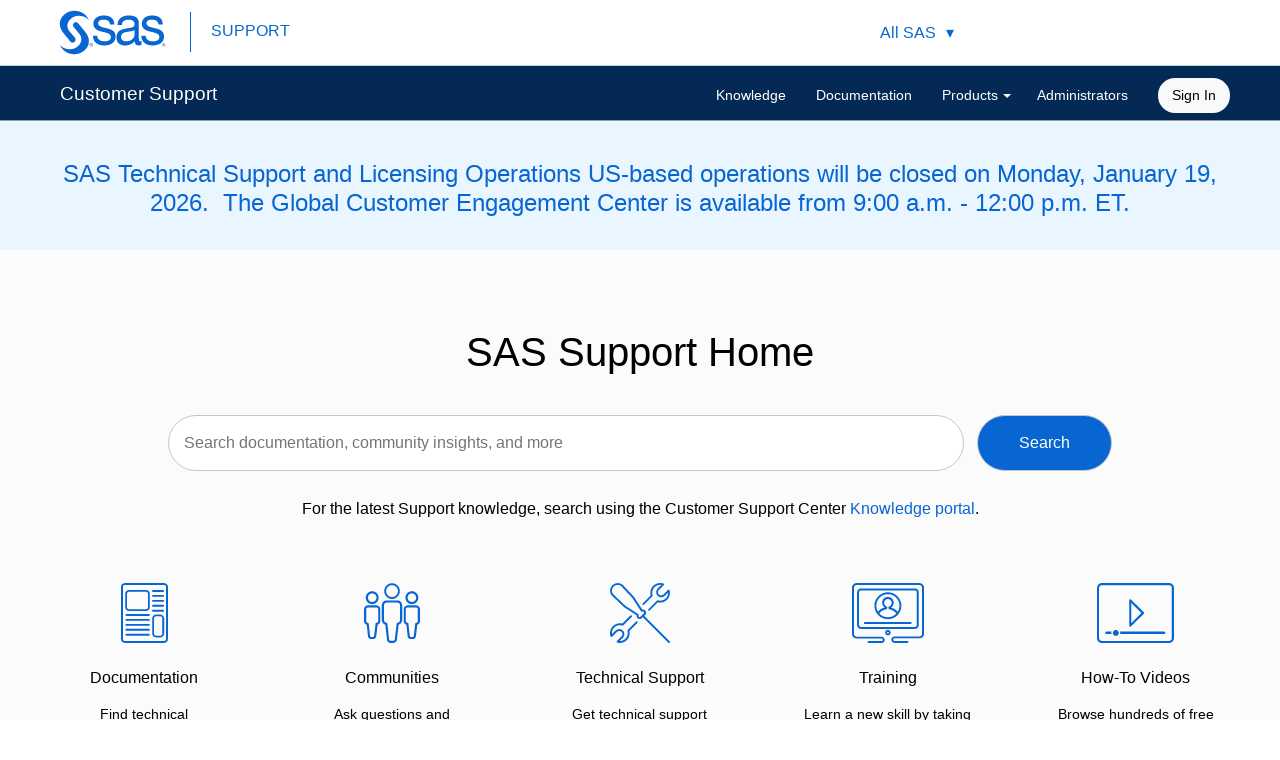

--- FILE ---
content_type: text/html;charset=utf-8
request_url: https://support.sas.com/en/support-home.html
body_size: 138730
content:
<!DOCTYPE HTML>
<html class="sas" lang="en">
<head>
    <meta http-equiv="content-type" content="text/html; charset=UTF-8">
    <meta name="viewport" content="width=device-width, initial-scale=1.0">

    <title>SAS Customer Support Site | SAS Support</title>
<!-- Google Tag Manager -->
	<script>(function(w,d,s,l,i){w[l]=w[l]||[];w[l].push({'gtm.start':
	new Date().getTime(),event:'gtm.js'});var f=d.getElementsByTagName(s)[0],
	j=d.createElement(s),dl=l!='dataLayer'?'&l='+l:'';j.async=true;j.src=
	'https://www.googletagmanager.com/gtm.js?id='+i+dl;f.parentNode.insertBefore(j,f);
	})(window,document,'script','dataLayer','GTM-PWTVHH');</script>
	<!-- End Google Tag Manager -->
<script src="https://assets.adobedtm.com/c81b78ad72fa/4b509bb05cb3/launch-5d0b718ce8bb.min.js" async></script>
        <script src="https://support.sas.com/etc.clientlibs/clientlibs/granite/jquery.min.cee8557e8779d371fe722bbcdd3b3eb7.js"></script>
<script src="https://support.sas.com/etc.clientlibs/clientlibs/granite/utils.min.899004cc02c33efc1f6694b1aee587fd.js"></script>
<script src="https://support.sas.com/etc.clientlibs/clientlibs/granite/jquery/granite.min.543d214c88dfa6f4a3233b630c82d875.js"></script>
<script src="https://support.sas.com/etc.clientlibs/foundation/clientlibs/jquery.min.dd9b395c741ce2784096e26619e14910.js"></script>
<script src="https://support.sas.com/etc.clientlibs/foundation/clientlibs/shared.min.e9d9a3990d7779c2e8e3361187f3d36b.js"></script>
<script type="application/javascript">
    var SAS = SAS || {};
    SAS.profileBaseURL = 'https://www.sas.com';
    SAS.profileAEMBase = 'https://www.sas.com';
    SAS.profileLoginBaseURL = 'https://www.sas.com';
    SAS.profileOktaOrgURL = 'https://auth.sas.com';
</script>
<script src="https://support.sas.com/etc/clientlibs/sas/user_profile.min.57d3a6282cd34268f3672c36e94fc841.js"></script>
<link href="https://support.sas.com/etc/designs/saswww/static-6b565e266b4a6c120dc8bf6e8403b605.css" rel="stylesheet" type="text/css"/><link rel="shortcut icon" type="image/x-icon" href="https://support.sas.com/etc/designs/saswww/favicon.ico">
    <link href="https://support.sas.com/etc/designs/saswww/apple-touch-icon-120x120.png" rel="apple-touch-icon" sizes="120x120"/>
        <link href="https://support.sas.com/etc/designs/saswww/apple-touch-icon-76x76.png" rel="apple-touch-icon" sizes="76x76"/>
        <link href="https://support.sas.com/etc/designs/saswww/apple-touch-icon.png" rel="apple-touch-icon"/>
        <link href="https://support.sas.com/etc/designs/saswww/apple-touch-icon-152x152.png" rel="apple-touch-icon" sizes="152x152"/>
        <meta name="description" content="Looking for SAS software support? Visit SAS Support Home to find self-help resources including documentation, training, technical support and to access the community forum. ">
    <link rel="canonical" href="https://support.sas.com/en/support-home.html"/>
    <meta name="twitter:card" content="summary_large_image">
    <meta property="og:title" content="SAS Customer Support Site">
    <meta property="og:type" content="article">
    <meta property="og:url" content="https://support.sas.com/en/support-home.html">
    <meta property="og:description" content="Looking for SAS software support? Visit SAS Support Home to find self-help resources including documentation, training, technical support and to access the community forum. ">
    <meta property="gms" content="">
    <meta property="og:image" content="https://support.sas.com/en/_jcr_content/socialShareImage.img.98022f9ed8f91b1d11dcb7bcba1feb92.png">
  <meta property="date" content="2025-11-19T13:40:56.501-05:00">
 <meta property="siteArea" content="Inherit"> 

</head>
<body class="en" data-prefilldomain="https://api.apiproxy.sas.com/prefill_prod/">
<div id="wrapper">
<div class="header"><header><div class="par parsys"><div class="styledcontainer parbase"><div class="container  global-header "  >
		<div class="bg " style="">
            </div>
        <div class="par parsys"><div class="text parbase section"><div class="">
<p><a class="skip-to-main" href="#content-wrapper">Skip to main content</a></p>




</div>
</div>
<div class="icon parbase section"><div class="">
	<a href="https://www.sas.com/en_us/home.geo.html" rel="nofollow"><div is="sas-icon" class="svg is-hidden  "  data-height="45"  data-title="SAS Logo" >
		<?xml version="1.0" encoding="utf-8"?>

<svg version="1.1" xmlns="http://www.w3.org/2000/svg" xmlns:xlink="http://www.w3.org/1999/xlink" x="0px" y="0px"
	 viewBox="0 0 747 316" style="height:45px; enable-background:new 0 0 747 316;" xml:space="preserve">
<style type="text/css">
	.st-blue{fill:#0766D1;}
</style>
<g>
	<path class="st-blue" d="M267,181c1.1,29.6,25,38.9,50.3,38.9c19.2,0,45.2-4.7,45.2-30c0-25.7-30.4-30-61.1-37.4
		c-30.4-7.4-61.1-18.3-61.1-56.8c0-40.5,37.3-57.2,69.8-57.2c41.3,0,74.2,14,76.7,63H356c-2.2-25.7-23.2-33.9-43.4-33.9
		c-18.5,0-39.8,5.5-39.8,25.7c0,23.7,32.6,27.6,61.2,35c30.8,7.4,61.2,18.3,61.2,57.2c0,47.9-41.6,63.4-79.6,63.4
		c-42,0-77.4-18.3-79.2-68.1L267,181L267,181z"/>
	<path class="st-blue" d="M526.8,174.4c0,18.3-16.7,45.5-57.2,45.5c-18.8,0-36.2-7.8-36.2-29.6c0-24.5,17.4-32.3,37.6-36.2
		c20.6-3.9,43.8-4.3,55.7-13.6v33.9H526.8z M576.8,218c-4,1.6-6.9,1.9-9.4,1.9c-9.8,0-9.8-7-9.8-22.6V93.9
		c0-47.1-36.5-55.3-70.2-55.3c-41.6,0-77.5,17.5-79.3,67.3h30.8c1.5-29.6,20.6-38.1,46.7-38.1c19.5,0,41.6,4.7,41.6,33.5
		c0,24.9-28.9,22.6-63,29.6c-31.8,6.6-63.3,16.3-63.3,61.9c0,40.1,27.9,56.4,61.9,56.4c26,0,48.8-9.7,65.8-31.1
		c0,21.8,10.2,31.1,26.1,31.1c9.8,0,16.6-1.9,22.1-5.4L576.8,218L576.8,218z"/>
	<path class="st-blue" d="M605.3,181c1.1,29.6,25,38.9,50.3,38.9c19.2,0,45.2-4.7,45.2-30c0-25.7-30.4-30-61.2-37.4
		c-30.4-7.4-61.2-18.3-61.2-56.8c0-40.5,37.3-57.2,69.8-57.2c41.3,0,74.2,14,76.7,63h-30.8c-2.2-25.7-23.2-33.9-43.4-33.9
		c-18.5,0-39.8,5.5-39.8,25.7c0,23.7,32.6,27.6,61.2,35c30.8,7.4,61.2,18.3,61.2,57.2c0,47.9-41.6,63.4-79.6,63.4
		c-42,0-77.5-18.3-79.3-68.1L605.3,181L605.3,181z"/>
	<path class="st-blue" d="M137.4,98.3l-5.1-6.2c-7.1-8.5-18.7-8.4-27.2-1.4c-8.6,7.1-11.1,18.8-4,27.4c0,0,0.9,1,2.3,2.8"/>
	<path class="st-blue" d="M103.2,120.8c16.3,19.6,38.2,45.9,38.2,45.9c27.3,33.1,15.1,74-21.9,97.2C86.9,284.4,27,277.1,6.4,243.5
		c16,47.2,69.6,78,128.9,63.2c51.4-12.8,108.9-79,46.1-155.2L134.6,95"/>
	<path class="st-blue" d="M108.2,191.7C92.4,172.6,73,149.3,73,149.3c-27.3-33.1-15.1-74,21.9-97.2c32.6-20.5,92.5-13.2,113.1,20.4
		c-16-47.2-69.6-78-129-63.2c-51.3,12.9-108.8,79-46,155.3l44.5,53.8"/>
	<path class="st-blue" d="M70.5,210.1l10.6,12.8c7.1,8.5,18.7,8.4,27.2,1.4c8.6-7.1,11.1-18.8,4-27.4c0,0-4.2-5-10.2-12.3"/>
	<path class="st-blue" d="M720.8,243.9c0-5.6,4.2-9.9,9.7-9.9c5.3,0,9.6,4.2,9.6,9.9s-4.3,9.9-9.6,9.9
		C725,253.9,720.8,249.7,720.8,243.9 M730.5,255.8c6.5,0,12-5,12-11.9c0-6.8-5.5-11.9-12-11.9s-12.1,5-12.1,11.9
		S723.9,255.8,730.5,255.8 M727.9,244.9h2.4l3.6,6h2.3l-3.9-6c2-0.2,3.6-1.3,3.6-3.8c0-2.7-1.6-3.9-4.8-3.9h-5.2v13.7h2.1
		L727.9,244.9L727.9,244.9z M727.9,243.1v-4.3h2.8c1.5,0,3,0.3,3,2c0,2.1-1.5,2.2-3.3,2.2h-2.5V243.1z"/>
	<path class="st-blue" d="M215.7,243.9c0-5.6,4.2-9.9,9.7-9.9c5.4,0,9.6,4.2,9.6,9.9s-4.3,9.9-9.6,9.9
		C219.9,253.9,215.7,249.7,215.7,243.9 M225.4,255.8c6.5,0,12-5,12-11.9c0-6.8-5.5-11.9-12-11.9s-12.1,5-12.1,11.9
		C213.3,250.8,218.9,255.8,225.4,255.8 M222.9,244.9h2.4l3.6,6h2.3l-3.9-6c2-0.2,3.6-1.3,3.6-3.8c0-2.7-1.6-3.9-4.9-3.9h-5.2v13.7
		h2.1L222.9,244.9L222.9,244.9z M222.9,243.1v-4.3h2.8c1.5,0,3,0.3,3,2c0,2.1-1.5,2.2-3.3,2.2h-2.5V243.1z"/>
</g>
<path d="M516.1-381.9"/>
</svg>
</div>
		</a></div>
</div>
<div class="text parbase section"><div class="main-menu hide-mobile">
<ul class="nav list-bullet"><li class="nav-1-button"
      title="Software"><button type="submit">All SAS</button></li></ul>


</div>
</div>
<div class="styledcontainer parbase"><div class="container  mobile-nav show-mobile "  >
		<div class="bg " style="">
            </div>
        <div class="par parsys"><div class="navigationmenu section"><nav class=" "><ul><li class=" is-dropdown"><a href="https://www.sas.com/en_us/navigation/header/global-links-header/navigation/all-sas/software.html">Software</a><ul class='sub'><li class=" gheader-title"><a href="https://www.sas.com/en_us/navigation/header/global-links-header/navigation/all-sas/software/software.html">Software</a></li><li class=""><a href="https://www.sas.com/en_us/software/viya.geo.html" rel="nofollow">SAS Viya</a></li><li class=""><a href="https://www.sas.com/en_us/industry.geo.html" rel="nofollow">Industries</a></li><li class=""><a href="https://www.sas.com/en_us/solutions.geo.html" rel="nofollow">Solutions</a></li><li class=""><a href="https://www.sas.com/en_us/software/all-products.geo.html" rel="nofollow">Products</a></li></ul></li><li class=" is-dropdown"><a href="https://www.sas.com/en_us/navigation/header/global-links-header/navigation/all-sas/learn.html">Learn</a><ul class='sub'><li class=" gheader-title"><a href="https://www.sas.com/en_us/navigation/header/global-links-header/navigation/all-sas/learn/learn.html">Learn</a></li><li class=""><a href="https://www.sas.com/en_us/training/overview.geo.html" rel="nofollow">Training</a></li><li class=""><a href="https://www.sas.com/en_us/certification.geo.html" rel="nofollow">Certification</a></li><li class=""><a href="https://www.sas.com/en_us/learn/academic-programs.geo.html" rel="nofollow">Academics</a></li><li class=""><a href="https://support.sas.com/en/books.html">Books</a></li><li class=""><a href="https://video.sas.com/category/videos/how-to-tutorials">Video Tutorials</a></li></ul></li><li class=" is-dropdown"><a href="https://www.sas.com/en_us/navigation/header/global-links-header/navigation/all-sas/support.html">Support</a><ul class='sub'><li class=" gheader-title"><a href="https://www.sas.com/en_us/navigation/header/global-links-header/navigation/all-sas/support/support.html">Support</a></li><li class=""><a href="https://communities.sas.com/">Communities</a></li><li class=""><a href="https://support.sas.com/en/documentation.lang.html">Documentation</a></li><li class=""><a href="https://developer.sas.com/home.html">Developers</a></li><li class=""><a href="https://support.sas.com/en/support-home.lang.html">Support &amp; Services</a></li><li class=""><a href="https://www.sas.com/en_us/connect/user-groups.geo.html" rel="nofollow">User Groups</a></li></ul></li><li class=" is-dropdown"><a href="https://www.sas.com/en_us/navigation/header/global-links-header/navigation/all-sas/about-us.html">About Us</a><ul class='sub'><li class=" gheader-title"><a href="https://www.sas.com/en_us/navigation/header/global-links-header/navigation/all-sas/about-us/about-us.html">About Us</a></li><li class=""><a href="https://www.sas.com/en_us/company-information/why-sas.geo.html" rel="nofollow">Why SAS?</a></li><li class=""><a href="https://www.sas.com/en_us/company-information.geo.html" rel="nofollow">Company</a></li><li class=""><a href="https://www.sas.com/en_us/careers.geo.html" rel="nofollow">Careers</a></li><li class=""><a href="https://www.sas.com/en_us/news.geo.html" rel="nofollow">Newsroom</a></li><li class=""><a href="https://www.sas.com/en_us/events.geo.html" rel="nofollow">Events</a></li><li class=""><a href="https://www.sas.com/en_us/contact.geo.html" rel="nofollow">Contact Us</a></li></ul></li><li class=" is-dropdown"><a href="https://www.sas.com/en_us/navigation/header/global-links-header/navigation/all-sas/explore.html">Explore</a><ul class='sub'><li class=" gheader-title"><a href="https://www.sas.com/en_us/navigation/header/global-links-header/navigation/all-sas/explore/explore.html">Explore</a></li><li class=""><a href="https://www.sas.com/en_us/software/how-to-buy.geo.html" rel="nofollow">Try &amp; Buy</a></li><li class=""><a href="https://www.sas.com/en_us/company-information/why-sas.geo.html" rel="nofollow">Why SAS?</a></li><li class=""><a href="https://www.sas.com/en_us/customers.geo.html" rel="nofollow">Customer Stories</a></li><li class=""><a href="https://www.sas.com/en_us/partners.geo.html" rel="nofollow">Partners</a></li><li class=""><a href="https://www.sas.com/en_us/services/consulting.geo.html" rel="nofollow">Consulting</a></li></ul></li></ul></nav></div>
</div>
</div>
</div>
<div class="styledcontainer parbase"><div class="container  nav-1 ddpanel "  >
		<div class="bg " style="">
            </div>
        <div class="par parsys"><div class="reference parbase"><div class="cq-dd-paragraph"><div class="par parsys"><div class="parsys_column cq-colctrl-lt11"><div class="parsys_column cq-colctrl-lt11-c0"><div class="listgroup parbase section"><div class="syncmode  sync"></div>

<div role="list" class="mcl-1 numCols-" id="98c242b5bf28447caf44e3ca74e59293_par_styledcontainer_7ca__par_listgroup">   
        <ul role="presentation" class="listOfItems none-list list-arrow" data-group-limit="5000" displayfirstcount="">
                <li role="listitem" class="listItem   childpagesoftware gheader-title">
                        <a href="https://www.sas.com/en_us/navigation/header/global-links-header/navigation/all-sas/software/software.html" target="_self">
<span class="navigation-title">
Software</span></a></li>
                <li role="listitem" class="listItem   childpagesas-viya ">
                        <a href="https://www.sas.com/en_us/software/viya.geo.html" target="_self" rel="nofollow">
<span class="navigation-title">
SAS Viya</span></a></li>
                <li role="listitem" class="listItem   childpageindustries ">
                        <a href="https://www.sas.com/en_us/industry.geo.html" target="_self" rel="nofollow">
<span class="navigation-title">
Industries</span></a></li>
                <li role="listitem" class="listItem   childpagesolutions ">
                        <a href="https://www.sas.com/en_us/solutions.geo.html" target="_self" rel="nofollow">
<span class="navigation-title">
Solutions</span></a></li>
                <li role="listitem" class="listItem   childpageproducts ">
                        <a href="https://www.sas.com/en_us/software/all-products.geo.html" target="_self" rel="nofollow">
<span class="navigation-title">
Products</span></a></li>
                </ul>
            </div>
    </div>
</div><div class="parsys_column cq-colctrl-lt11-c1"><div class="listgroup parbase section"><div class="syncmode  sync"></div>

<div role="list" class="mcl-1 numCols-" id="98c242b5bf28447caf44e3ca74e59293_par_styledcontainer_7ca__par_listgroup_copy">   
        <ul role="presentation" class="listOfItems none-list list-arrow" data-group-limit="5000" displayfirstcount="">
                <li role="listitem" class="listItem   childpagelearn gheader-title">
                        <a href="https://www.sas.com/en_us/navigation/header/global-links-header/navigation/all-sas/learn/learn.html" target="_self">
<span class="navigation-title">
Learn</span></a></li>
                <li role="listitem" class="listItem   childpagetraining ">
                        <a href="https://www.sas.com/en_us/training/overview.geo.html" target="_self" rel="nofollow">
<span class="navigation-title">
Training</span></a></li>
                <li role="listitem" class="listItem   childpagecertification ">
                        <a href="https://www.sas.com/en_us/certification.geo.html" target="_self" rel="nofollow">
<span class="navigation-title">
Certification</span></a></li>
                <li role="listitem" class="listItem   childpageacademics ">
                        <a href="https://www.sas.com/en_us/learn/academic-programs.geo.html" target="_self" rel="nofollow">
<span class="navigation-title">
Academics</span></a></li>
                <li role="listitem" class="listItem   childpagebooks ">
                        <a href="https://support.sas.com/en/books.html" target="_self">
<span class="navigation-title">
Books</span></a></li>
                <li role="listitem" class="listItem   childpagevideo-tutorials ">
                        <a href="https://video.sas.com/category/videos/how-to-tutorials" target="_self">
<span class="navigation-title">
Video Tutorials</span></a></li>
                </ul>
            </div>
    </div>
</div><div class="parsys_column cq-colctrl-lt11-c2"><div class="listgroup parbase section"><div class="syncmode  sync"></div>

<div role="list" class="mcl-1 numCols-" id="98c242b5bf28447caf44e3ca74e59293_par_styledcontainer_7ca__par_listgroup_copy_1753429643">   
        <ul role="presentation" class="listOfItems none-list list-arrow" data-group-limit="5000" displayfirstcount="">
                <li role="listitem" class="listItem   childpagesupport gheader-title">
                        <a href="https://www.sas.com/en_us/navigation/header/global-links-header/navigation/all-sas/support/support.html" target="_self">
<span class="navigation-title">
Support</span></a></li>
                <li role="listitem" class="listItem   childpagecommunities ">
                        <a href="https://communities.sas.com/" target="_self">
<span class="navigation-title">
Communities</span></a></li>
                <li role="listitem" class="listItem   childpagedocumentation ">
                        <a href="https://support.sas.com/en/documentation.lang.html" target="_self">
<span class="navigation-title">
Documentation</span></a></li>
                <li role="listitem" class="listItem   childpagedevelopers ">
                        <a href="https://developer.sas.com/home.html" target="_self">
<span class="navigation-title">
Developers</span></a></li>
                <li role="listitem" class="listItem   childpagesupport-services ">
                        <a href="https://support.sas.com/en/support-home.lang.html" target="_self">
<span class="navigation-title">
Support & Services</span></a></li>
                <li role="listitem" class="listItem   childpageuser-groups ">
                        <a href="https://www.sas.com/en_us/connect/user-groups.geo.html" target="_self" rel="nofollow">
<span class="navigation-title">
User Groups</span></a></li>
                </ul>
            </div>
    </div>
</div><div class="parsys_column cq-colctrl-lt11-c3"><div class="listgroup parbase section"><div class="syncmode  sync"></div>

<div role="list" class="mcl-1 numCols-" id="98c242b5bf28447caf44e3ca74e59293_par_styledcontainer_7ca__par_listgroup_1067106627_1884024073">   
        <ul role="presentation" class="listOfItems none-list list-arrow" data-group-limit="5000" displayfirstcount="">
                <li role="listitem" class="listItem   childpageabout-us gheader-title">
                        <a href="https://www.sas.com/en_us/navigation/header/global-links-header/navigation/all-sas/about-us/about-us.html" target="_self">
<span class="navigation-title">
About Us</span></a></li>
                <li role="listitem" class="listItem   childpagewhy-sas ">
                        <a href="https://www.sas.com/en_us/company-information/why-sas.geo.html" target="_self" rel="nofollow">
<span class="navigation-title">
Why SAS?</span></a></li>
                <li role="listitem" class="listItem   childpagecompany ">
                        <a href="https://www.sas.com/en_us/company-information.geo.html" target="_self" rel="nofollow">
<span class="navigation-title">
Company</span></a></li>
                <li role="listitem" class="listItem   childpagecareers ">
                        <a href="https://www.sas.com/en_us/careers.geo.html" target="_self" rel="nofollow">
<span class="navigation-title">
Careers</span></a></li>
                <li role="listitem" class="listItem   childpagenewsroom ">
                        <a href="https://www.sas.com/en_us/news.geo.html" target="_self" rel="nofollow">
<span class="navigation-title">
Newsroom</span></a></li>
                <li role="listitem" class="listItem   childpageevents ">
                        <a href="https://www.sas.com/en_us/events.geo.html" target="_self" rel="nofollow">
<span class="navigation-title">
Events</span></a></li>
                <li role="listitem" class="listItem   childpagecontact-us ">
                        <a href="https://www.sas.com/en_us/contact.geo.html" target="_self" rel="nofollow">
<span class="navigation-title">
Contact Us</span></a></li>
                </ul>
            </div>
    </div>
</div><div class="parsys_column cq-colctrl-lt11-c4"><div class="listgroup parbase section"><div class="syncmode  sync"></div>

<div role="list" class="mcl-1 numCols-" id="98c242b5bf28447caf44e3ca74e59293_par_styledcontainer_7ca__par_listgroup_1067106627">   
        <ul role="presentation" class="listOfItems none-list list-arrow" data-group-limit="5000" displayfirstcount="">
                <li role="listitem" class="listItem   childpageexplore gheader-title">
                        <a href="https://www.sas.com/en_us/navigation/header/global-links-header/navigation/all-sas/explore/explore.html" target="_self">
<span class="navigation-title">
Explore</span></a></li>
                <li role="listitem" class="listItem   childpagetry-buy ">
                        <a href="https://www.sas.com/en_us/software/how-to-buy.geo.html" target="_self" rel="nofollow">
<span class="navigation-title">
Try & Buy</span></a></li>
                <li role="listitem" class="listItem   childpagewhy-sas ">
                        <a href="https://www.sas.com/en_us/company-information/why-sas.geo.html" target="_self" rel="nofollow">
<span class="navigation-title">
Why SAS?</span></a></li>
                <li role="listitem" class="listItem   childpagecustomer-stories ">
                        <a href="https://www.sas.com/en_us/customers.geo.html" target="_self" rel="nofollow">
<span class="navigation-title">
Customer Stories</span></a></li>
                <li role="listitem" class="listItem contenttypedoc contenttypedocwhite-paper   childpagepartners ">
                        <a href="https://www.sas.com/en_us/partners.geo.html" target="_self" rel="nofollow">
<span class="navigation-title">
Partners</span></a></li>
                <li role="listitem" class="listItem   childpageconsulting ">
                        <a href="https://www.sas.com/en_us/services/consulting.geo.html" target="_self" rel="nofollow">
<span class="navigation-title">
Consulting</span></a></li>
                </ul>
            </div>
    </div>
</div></div><div style="clear:both"></div></div>
</div></div>
</div>
</div>
</div>
<div class="styledcontainer parbase"><div class="container  search-field "  >
		<div class="bg " style="">
            </div>
        <div class="par parsys"><div class="styledcontainer parbase"><div class="container  droplistbox "  >
		<div class="bg " style="">
            </div>
        <div class="par parsys"><div class="dropdownlist section">



<button id="dropdownbutton-581658" type="button" aria-haspopup="true" aria-controls="dropdownlist-581658" aria-expanded="false">sas.com</button>
<div class="dropdown-items">
    <ul id="dropdownlist-581658" role="menu" aria-labelledby="dropdownbutton-581658">
        
            <li role="none"><a role="menuitem" href="#/">sas.com</a></li>
        
            <li role="none"><a role="menuitem" href="#/">support.sas.com</a></li>
        
            <li role="none"><a role="menuitem" href="#/">documentation.sas.com</a></li>
        
            <li role="none"><a role="menuitem" href="#/">blogs.sas.com</a></li>
        
            <li role="none"><a role="menuitem" href="#/">communities.sas.com</a></li>
        
            <li role="none"><a role="menuitem" href="#/">developer.sas.com</a></li>
        
    </ul>
</div></div>
</div>
</div>
</div>
<div class="styledcontainer parbase"><div class="container  searchbox "  >
		<div class="bg " style="">
            </div>
        <div class="par parsys"><div class="solrsearch section"><div class="">
	<form role="search" method="get" action="https://support.sas.com/en/search.html">
		<label for="searchFieldComponent">Search</label>
		<input type="text" id="searchFieldComponent" name="q" value="" placeholder="Search">

	    <input class="searchButton" type="submit" value="Search"> 
	</form>
</div></div>
</div>
</div>
</div>
</div>
</div>
</div>
<div class="styledcontainer parbase"><div class="container  flag-display "  >
		<div class="bg " style="">
            </div>
        <div class="par parsys"><div class="text parbase section"><div class="">
<ul class="list-bullet"><li class="flag mobile"
      title="Worldwide Sites"><button type="submit"> </button></li></ul>


</div>
</div>
</div>
</div>
</div>
<div class="styledcontainer parbase"><div class="container  utilnav-wwsites "  >
		<div class="bg " style="">
            </div>
        <div class="par parsys"><div class="reference parbase"><div class="cq-dd-paragraph"><div class="par parsys"><div class="styledcontainer parbase"><div class="container  cols-nogutter "  id="wwcontact-links">
		<div class="bg " style="">
            </div>
        <div class="par parsys"><div class="verticalspacer parbase section"><div class=" vspace"
         style="height: 20px; " >
    </div>
</div>
<div class="text parbase section"><div class="display-text">
<p style="text-align: center;"><span class="small-txt-light">Select Your Region</span></p>


</div>
</div>
<div class="verticalspacer parbase section"><div class=" vspace"
         style="height: 10px; " >
    </div>
</div>
<div class="styledcontainer parbase"><div class="container  "  id="wws-regions">
		<div class="bg " style="">
            </div>
        <div class="par parsys"><div class="btn parbase"><a href="https://www.sas.com/en_us/navigation/header/utility/wwsites/united-states.html" data-publishaction='click' is="sas-buttonlink" data-local-storage-property="" data-local-storage-value="">
                <span  class="unbtn xsml align-center icn-rightarrow icn-right txt-sml txt-match " style="background-color:#0766D1;border-color:#0766D1;color:#0766D1">Visit the Cary, NC, US corporate headquarters site</span>
                <span class="hide-txt"></span>
            </a>
        </div>
<div class="verticalspacer parbase section"><div class=" vspace"
         style="height: 20px; " >
    </div>
</div>
<div class="parsys_column cq-colctrl-lt7"><div class="parsys_column cq-colctrl-lt7-c0"><div class="text parbase section"><div class="display-text">
<p style="color: rgb(61,69,80);text-align: center;"><span class="xsmall-txt-bold">Americas</span></p>




</div>
</div>
<div class="verticalspacer parbase section"><div class=" vspace"
         style="height: 20px; " >
    </div>
</div>
<div class="icon parbase section"><div class="wws-icon americas-icon">
	<div is="sas-icon" class="svg is-hidden  " data-fillcolor="9A9393" data-height="115" data-width="88" data-title="Americas" >
		<svg viewBox="0 0 307.31 400" xmlns="http://www.w3.org/2000/svg"><path d="m199.94 88.88-1.36-.46-.43-.1h-.53l-.08-.11-.13-.7-.24-.13-.82-.14-.24-.09v-.15l.05-.24-.16-.16h-.28-.28l-.43.16-.21.15-.08.17v.35l-.05.17-.15.22-.68.56-.28.17h-.27-.11l-.18.21-.28.5-.11.15-.18.15-.37.23-.39.18-.63.21-.36.07-.24-.07-.16-.48-.34-1.41-.06-.1-.07-.06h-.08l-1.15.18h-.63l-.62.32h-.16-.32l-.23-.05h-.06v-.14-.15l.08-.15.28-.43.23-.26.11-.08 1.04-.37.26-.16.13-.16v-.16l-.05-.21-.19-.51v-.47-.24l.07-.36.26-.87.09-.43.13-1.53.09-.44.13-.41.13-.24.34-.48.26-.2.34-.13h.07l.06.06.12.2.47.19.15.19.1.21.06.26-.06.12-.22.17v.08.06l.42.27.32.67h.08.1l.16-.19.37-.53.1-.05h.15l.55.35.19.19.11.27.11.1.43.14h.41l.53.14.2.1.42.51h.05l.49.21.74.46.19.07.72.15.26.12.26.17.28.32.32.49.26.79v.16.09l-.1.1-.41.32v.06h.4l.87-.2.54.14h.18l.19-.25h.21l.31.24.2.19.09.15v.08h-.21l.5.14.44.23-.09.14-.47.33-.48.28-.56.43-.14.06h-.07l-.31-.08zm59.28 40.12-.07.12-.4-.11-.09-.17h-.28l-.42.25-.72.27-.23.11-.14.1-.16.17-.13.4v.06l-.35.29-.14.06.05.09v.08l-.14.28-.18.22-.26.13-.07.05-.05.09v.07l.07.07.2.11h-.13-.22l-.07.06-.16.24-.08.13-.33.8-.24.52-.49 1v.1l.07.2.23.28v.05h-.15l-.24-.17h-.13l-.21.12-.17.2-.07.14v.25l.07.13.21.09h.27v.06l-.14.09-.11.3v.1l.09.1.12.07h-.1l-.31-.22-.31-.06h-.09-.1l-.21.24-.12.32-.22.44-.11.37-.06.08h-.3l-.08-.05-.06-.08v-.12l.16-.17h-.05l-.51.35-.25.2v.1h.51l.51-.06h.27l.26.06h.38l-.38.22-.24.09-.24.25-.58.49-.72.48-.15.18-.05.13v.07l.09.38.14.3.1.09.23.1h.41l.75-.14.24-.07.19-.09.21-.14v.13h.22.72.09l.52.1h.43l1.2.17h.41l.12-.08.61-.07.31-.11h.14.1l.16-.3h.07l.07.05h.16l.24-.08.14-.08v.09l-.06.57-.49.2-.1.06h.1l.51-.08h.11.09l.46.09h.17.09l.06-.05.05-.14v-.27l.06-.06h.39.28l.09.07h.21.13l.24-.1v.07l-.17.21-.25.16-.5.19-.39.56-.09.11-.21.17-.27.12-.38.08-.15.06-.19.16-.08.13v.05.08l.16.12h.09.13.31l.28-.09h.12l.18.05h.2l.14-.1.26-.3.1-.17v-.21l.53-.61h.13.13.22l.18-.14.23-.26-.18.32-.05.15.17-.09.08-.07.05-.1.07-.27.39-.63v-.22h.06l.33.16.14.14.11.33.09.4.05.13.07.07v.15l-.23.37-.28.51-.15.34v.15.11l.09.12h.07.06.16l.34-.29.2-.21.18-.24.14-.13h.09v.1l-.08.26.08.15v.2l-.05.61.07.12h.05.07l.36-.23h.13.07l.09.06.09.1h.11.12l.1-.08.09-.12.16-.28.17-.44v-.11-.1l-.05-.17.52-.94v-.13-.23-.21l-.07-.21v-.15l-.08-.07h-.08l-.08.13-.13.31-.17.2-.26.2-.15.08.02-.14v-.07-.41l.05-.24.1-.23.26-.48.1-.16.19-.19v-.06h-.08l-.38.23-.46.2-.51.75-.23.24h-.15-.22l-.09-.09-.08-.13-.06-.18.38-.36.09-.14v-.13h-.32-.18l.26-.07h.11l.31-.06.07-.06-.05-.19-.11-.1.18-.07.29-.19.16-.18h.08.18.1l.1-.08.18-.24v-.1-.17-.18-.07l-.16.08-.21.17h-.13-.2-.11l-.33.24-.21-.09-.22.05-.14.14h-.12-.19l-.39.14.1-.08.42-.19.21-.12.05-.15.16-.23v-.08h-.2-.24l-.18-.07.17-.09.09-.08h-.23l-.34.06h-.14l.59-.3.14-.1v-.08-.13l.12-.12.2-.13.22-.19v-.15-.21l-.11-.17-.32-.19-.24-.13h-.22l-.72.06h-.11-.09l-.08.07-.13.18v-.18-.2-.19h-.08l-.18.11-.16.14-.15.17-.15.1h-.15l-.15.08-.17.15h-.07v-.1h-.08l-.26.16-.16.13v.06.17l-.19.13.05-.14v-.13l.2-.29.08-.2v-.22-.22l-.06-.08h-.08v.3.07l-.13.05v-.17l-.06-.11-.27.09-.43.08-.32-.24-.52.17h-.1l.45-.39v-.19-.08h-.08-.17l-.17.06-.16.11.23-.26.74-.37.31-.19.13-.14.05-.13-.06-.05-.33.1h-.33l-.25-.15h-.12l-.34.11-.2.12v-.05l.08-.17v-.14l-.06-.12h-.08l-.15.07-.17.23-.13.24-.12.11-.17.09-.25.24-.34.41-.15.11v-.18-.11-.12-.07l.12-.14.08-.14v-.08-.17-.13l.09-.15.35-.45.13-.19.07-.24v-.09l.17-.11.43-.51.14-.2v-.25-.08l.07-.06.27-.18.2-.21.17-.38v-.17-.13-.11l-.05-.07h-.06-.07l-.2.05h-.09l-.07-.08v-.11-.2h.2.49.23l.11-.05.12-.14.17-.31v-.08l-.1-.08h-.06l-.33.05-.08.06zm-82.15-120.24.43-.12.62-.26.48-.09.34.1h.34 1.18l-.06.13-1.63.81-.13.19.45.13h.26l3.05-.78 1.15-.12h.87l1.17.18-.05.09h-1.17l-1.15.1-.62.15-1.23.47-.57.33.09.14 1 .29-.12.06-.7.07-.88.29-.08.26.43.33.39.18h.52l1.18-.18 3.72-.13 1.5-.22 1.73-.65 1.09-.25.45-.05.61.05-.33.22-1.67.67-1.54.48-1 .19-1.06.07-2.37-.07-1.73.32-.23.15.12.18.16.15.19.13.32.13.69.19.9.36.53.15.67.1.88-.07.58-.3 1.95-1.21.61-.34.43-.13 2.64-.34 3.11-.27-.14.24-3.07.33-1.37.41-.91.34-1.41.74-.44.33-.37.34v.19l.13.06.65.21h.35l.86-.1 1 .29h.37 1.68l.45-.06.33-.1.44-.24.55-.39.57-.22 1.43-.12.65-.14h.64l-.27.23-1 .53-.27.29.63.1h.56l1.88-.33h.58l.68-.15 2-.59.86-.42.36-.21.14-.15.16-.28.17-.42.22-.28.25-.16.29-.05h.33l.45-.17.88-.59.88-.39 2.5-.55-.33.24-1.17.36-1.73.84-.41.29-.38.39-.12.23-.08.27.38.16 1.27.09h1.41l.63.05.61.1v.07l-.71.12h-.78l-2 .27-2.84.78-.11.12-.87.52-2.14.45-3.59.37-.57.12-.46.16.06.24.64.55.8.57 1.09.58.5.35.66.54.41.29.39.21.69.09h1 .38l-.34.18-.47.15h-.45l-.85-.07-1-.21-.52-.16-.39-.2-.44-.31-.76-.66-.69-.45-.75-.32-.79-.49-.87-.44-.77-.17-1.43-.1h-1.11l-2.65-.25-.44.33-.27.71.28.56.17.91.63.54.27.11 1.32.17.44.21.41.27.58.61.73.62.32.39.42.39.51.32.73.38.2.19h-.58l-.52-.2-.47-.13h-.29l-.34.09-.09.16.17.22.19.16.22.11.39.08.85.07h1.66l1 .17h.47l.46-.11.49-.19.32-.07h.32l-.07.13-.47.26-.39.18-.32.09h-.35-1.26l-.36.19-.29.19-.27-.05-.37-.13-.83-.17-2-.24-.49-.14-.68.16-1.06.29-1.27.11-1.3.25-.34.56-.49.54-.45.4-.3.31v.67l-.14.54.49.22h1l.51-.12.61-.23.82-.44.35-.29-.33.78-.35.53 1.45-.14.39-.16.34-.29.57-.57.55-1.09-.29 1.46.83-.06.37.22.39.16-.7-.11h-.21l-1 .67-.54.26-.65.41.59.81v1l.46.21.53.08.86-.31.73.2h.56l.34-.07.81-.44.29-.26 1.38-1.43.25-.15-.07.28-.09.23-.11.2-.44.58-.8.73-.53.35-.16.16-.14.19-.26.14-.58.12-1.18.11h-.58l-.49-.06-1.47-.43-.33-.23-.41-.52-.61-.66-.49-.31-.85-.27-.61-.14h-.5l-.6.1-.6.17-.6.26-.18.33.36.59.36.53.23.27.21.21.37.23h.38l.19.06.19.12.52.52.15.08-.1.05h-.49l-.68.15h-.57l-.51-.05-.73.06-.58.1-.37.16-.49.38-1.68.81-.1.81-.06.81.46.08 1.3.08.6.18v-.61l-.12-.5.27-.59v.93l.19.84h.68l1.4.12v-1l.32.67.86.17.69.17.27-.67.25-.33h.08l.12.15.17.28.41.27 1 .41.78.17h.47l2-.25.11-1.53.55.87.23.2 1.15.07 2.79.08.06-.23-.12-.29-.22-.3-.32-.3-.08-.12.31.16.19.17.22.07h.24l.18.06.49.53.24.12.29.05h.27l.26-.08h.44l.23.06.23.14.32.3v.18l-.16.23-.12.25-.1.26.08.15h.38.25l1.16-.3h.54l1-.29.52-.21.36-.23.45-.23 1.5-.58.38-.35.31-.53v-.47l-.39-.4-.28-.21h-.19l-.2.07-.46.29-.31.11h-.43l-.56-.21-.23-.22.11-.22v-.29l-.14-.35-.36-.19h-1l-.68.23h-.13l-.92-.45-.29-.08-.73-.05-.37.06-.6.21-.51.05-.19-.05-.29-.16-.23-.18v-.06h.6l.56-.07.51-.16.06-.11-.24-.09-.28-.22-.35-.34v-.14l.32.08.33.14 1.16.61.69.21.67.07h.87l1.77-.16h.62.37l.5-.14.48-.21.27-.22.21-.3.07-.48-.08-.65v-.64l.06-.33.1-.17h1.33l1.11.1.61-.05.82-.27h.64.25l.23-.08.73-1.06.82-.54-.1-.14-.58-.24-1.53-.46-.64-.11h.09l.94-.05h1.32l1.19-.11.77-.39v-.2l.24-.33-.12-.13h-.31l-1.11-.51-.69-.12h-.91l-.37-.36-.28-.13-.41-.11-.62-.09h-.7l-1.58.2-.43.13-.43.06-.35-.11-.43-.26-.46-.18h-.32v-.1h.75.65l.57.1h.76l1.45-.16h.55l.35-.09h.51l.57-.09.63.15.28.14.65.13h1.37l.25-.09.12-.91h-.57l-.84.16-.6-.12-.58-.06-.79-.37-.39-.08-.42-.45-.86-.34h-.43l-.1-.13 1.21.1.71.11.68.22.62.08h.56l1.07-.2h.9l.5-.06.4-.13.35-.06h.92.24l.16-.1.12-.16.09-.23-.07-.24-.4-.47-.16-.12-.39-.08h-.94l-1.13-.19-.28-.11.62-.2h.57l.79.17.82.11 2.33.69h.51l.58-.07 1.33-.32.2-.11.44-.34v-.15l-.4-.16h-.18l1.38-.46.46-.38v-.12l-.44-.13h-.27l-1.71.27-.76-.08-.27-.1v-.1l.29-.08h.31.31l.44-.05.85-.22 1.93-.24.12-.24-1-1.22-.1-.18.17.07.54.36.6.33.45.13h.49l.43-.09.34-.21 1-.88.76-.5 2-1 2.42-1 .95-.57 1.91-.76 1.5-.85.12-.3-1.06-.09-1.2-.06-2.46-.18.08-.2.32-.29 1.43-.07.7-.09.48-.13.22-.26.4-.16 1.5.06.32-.05.71-.29 1.23-.29 2.53-.9.74-.2.48-.38.81-.42.79-.54.15-.34-.22-.34-.2-.23-.2-.15-.51-.12-1.79-.18-1.78.4v-.1l.38-.37v-.19l-.69-.5-.48-.23-.11-.11.05-.1.13-.11.21-.13-.06-.12-.33-.12-.83-.09h-.35l-.65.34h-.16l-.3-.23-.33-.33-.29-.14h-.19l-.29.08-.12.1-.19.3-.12.11h-.23l-.35-.14-.43-.17-.91.21-1.09.37-.58.13h-.31l-.92.27-.78.09h-1-.68l.26-.14 3.5-.81.55-.25.4-.25v-.1l-.44-.1-1.86-.06-.5-.06-.7.05h-.42l-.69-.26h-.61l-1.88-.1h-.19l-.49-.39-.2-.1h-.23l-2.08.1-.49.09-.78.36.05.12.47.18.61.34v.05l-.44-.12-.63-.3-1.35-.81h-.2l-1.71.11-1.2.48-.17.13-.08.18v.23l.48.35 1.06.51.27.2-1.43-.28-1-.46-.49-.3-.32-.3-.33-.19-.47-.15-3.09-.2-3.18.22.19.24.31.28 1.15.6.51.33.23.2 1 .46.18.19-.42.21-.61.21-.27-.08-.24-.26-.21-.23-.2-.15-1.85-1-.59-.26-.32-.07-.8-.07-1.29.09-1.5-.25h-1.63l-.61.16v.09l.38.21.33.24.44.18 1 .3 1 .23.1.08h-.66l-2.4-.18-1.36-.37h-.82l-.27.1-.11.1.07.16.78.74-.13.09-.75-.19-.9-.28h-.47l-.77.12v.16l.38.22.64.26-.09.07-.7.07-.57.17-.42.21v.18l.45.33.59.33 1.22.49 3.08.92 1.16.54.47.44h-.1l-.5-.19-.52-.28-.56-.23-.92-.16-2.38-.65-1.6-.55-.6-.16h-.25l-.16.09-.09.19.21.21.76.37-.07.15-.65-.08-.32-.1-.55-.27-.38-.25-1-.79-.53-.14-1.22-.13-.43-.14-.44-.22-.35-.07-.87.25-.47.22-.73.43h-.29l-.61.19-1 .17.08.18 2.93.8.32.12.27.16v.07h-.83l-.31.15h-.24l-.53-.12-.66-.28-.5-.11h-.58l-.47.1-.39.23v.19l-.46-.23-.43-.3-.54-.18-1-.06-1.16.2-.71.24-.65.35-.52.22-.58.12h-1.22l-.75.1-1 .28-.64.22-.47.24-.51.33-.09.27.65.32zm67.75 68.32.42.15.45.31h.18l.33-.16v-.16l-.1-.22-.38-.34-.71-.6-.33-.34-.36-.1-.59.55-.52-.09-.21-.08-.14.08h-.15l-.29-.06-.42.09-.75.24-.39.17h-.15l.91-.67.11-.12.06-.17.09-.19.08-.22.28-.24-.64-.4-.47-.08-.17-.08-.19.13-.34.12v.2h-.52-.29-.39v-.18l-.5-.05-.25-.14h.27.26.38.68l-.16-.58.53-.28-.39-.35-.32.13-.55-.46-.3-.29-.26-.11-.44.22h-.44l-.12-.14.11-.27.16-.19.11-.11.07-.1-.2-.17h-.13l-.2.06-.55.35-.26.24-.06.18.06.43.06.17-.32-.35v-.14l.15-.54-.05-.13h-.14-.3l-.13.12-.25.13-.25-.13.07-.3v-.15h-.1l-.55.43-.27.42-.11.08h-.12l-.19-.07.27-.17.32-.54v-.33l.12-.63-.73.12-.23.16.06.4-.14.3v-.36h-.06l-.39.27h-.06v-.13l.17-.33v-.29l-.16-.19-.4-.21.08-.19.54-.21.12-.08-.07-.05h-.26-.59-.21l-.27-.09h-.31l-.26-.14-.21-.07h-.25l-.25.1h-.15l-.23-.11-.25-.26v-.26l-.13-.09-.3-.15-.48-.07h-.76l-1-.39h-.06.3l1.14.26h.13l.29-.13h.21.29l.71.2h.31l.2-.32.1-.28v-.43l-.18-.11-.67-.27-.42-.14h-.26l-1.33.38-.11-.08 1-.44.49-.1.48.12.6-.19.4.2.37.11h.28l.35-.07.29.06.93.07.22-.06.07-.1v-.27-.11l-.07-.11-.13-.1-.65-.35-.42-.15h-.29-.83-.24l-.26-.13-.34-.07-1-.41h-.63l-.67.19h-.4l.05-.14.24-.11.66-.2.39-.09h.68l.19-.08.1-.15.13-.12.18-.1.21-.07h.5l1.08.24h.18.09l.06-.11.05-.18-.06-.25-.28-.57-.1-.15-.81-.76-.33-.26-.47-.15h-.14l-.19.14-.18.22-.1.2v.08l.25.14v.06l-.17.11-.2.06h-.23l-.2.14-.18.26-.21.11-.45.02-.25-.11.39-.41.14-.09.12-.19v-.14l-.1-.06h-.33l-.75.09-.55.1-.35.13-.37.34-.27.08-.33-.06v-.18l.83-.49.61-.26.32-.1h.5l.55-.11h.11l.35-.24.19-.1h.18l.15-.1.12-.17v-.18l-.09-.17-.11-.12-.11-.07-.91-.32-.41-.18-.23-.15-.28-.08h-.25l-.38.05h-.31l-.23-.2h-.36l-.31.07-.58.17-.51.21-.67.4-.3.26-.15.26-.62 1.29-.21.33h-.06l.35-1.24v-.31l-.12-.13-.11-.07h-.12-.12l-.2.17-.27.36-.1.1h-.11l-.28-.38.21-.1.16-.13.17-.19.16-.14.48-.16.43-.1.39-.19.6-.5.25-.33v-.13-.44l-.08-.19-.28-.22h-.08-.14l-.36.21-.33.3h-.38l-.86-.3-.61.14-.33.31-.17.3-.2.15h-.74l.08-.08.34-.14.35-.23.63-.54.2-.12h.19l.61.07.22-.08.23-.17.41-.39.07-.17-.1-.26-.06-.09-.17-.18-.3-.26-.41-.22-.54-.2-.56-.13-.57-.08h-.36-.14l-.28-.14-.46-.16-.66.48-.21.11-.07.23.27.58v.28l-.19-.17-.32-.21-.19-.46-.32-.19-.21-.27-.32.29-.28.2-.21.2-.31.09.76-.83.36-.51v-.12l-.24-.11h-.13l-.29.09-.33.29h-.62l-.19.1-.26.27-.22.5-.14.56-.55.51-.09-.06.24-.35.21-.4v-.18l-.08-.23.1-.29.28-.32v-.12h-.6l-.53-.1v-.08l.72-.07.24-.07.38-.19.71-.24.15-.22.09-.2v-.17l-.13-.25-.06-.06-.19-.07-.33-.08h-.41-.48l-.56.16-.65.34-.39.28-.22.35-.29.39-.18.14h-.06v-.06l.29-.31.33-.58.23-.3.34-.14.79-.81v-.19l-.07-.23-.12-.24-.15-.24-.25-.21-.94-.39h-.3l-.31.06h-.28-.23l-.66-.26-.51-.27-.45-.12-.84-.06h-.72l-.43.06-.57.16-.8.38-.17.13-.08.13v.14.17l.07.15.38.33.83.29.54.24.36.08.05.18h-.48l-.9-.43h-.45-.27l-.36-.22-.27-.09-.28.37-.1.71.17.31.18.25.21.16.08.16v.07h-.06l-.38-.21-.53-.49v-.26-.36-.37l-.45-.36-.3-.15-.24.23-.36.1-.16-.08-.09-.19-.2-.27h-.12l-.22.08-.26.15-.06.07-.1.2v.14l.48.53h-.1l-.44-.17h-.15l-.47.26-.73.69-.23.26-.13.07h-.15-.05l.05-.09v-.14-.19-.15-.1l.07-.07h.11.25l.1-.07-.53-.38v-.08l.28-.22.27-.33.23-.39v-.11h-.34l-1.11.78v-.15l.53-.5.75-.58.57-.52.24-.17.11-.12v-.21l-.35-.2-.16-.18-.21-.32-.07-.3.09-.3v-.25l-.18-.2-.32-.18-.47-.17-.29-.31-.2-.73-.25-.53-.14-.17-.46-.27-.78-.15h-.6-1.05l-.42.06-.23.08-.18.1-.9.2-.74.25-.4.21v.09l.31.36-.71-.19h-.75l-.46.3-.93.24-1 1 .16.27.67.18 1.89.74v.17l-1.69-.54-.63-.15h-.29l-.15.09-.28.3-.1.16-.06.2v.23.39l.05.12.15.16.13.25.24.29.12.1.42.17h.23l.22-.09h.26l.52.13-.05.11-.38.09-.07.1.15.21.31.3.68.41.15.16v.06h-.16l-.59-.33-.95-.38-.7-.07-.19.08-.32.49-.28.17-.45.18-.12.15.23.13.5.39.19.21.27.38.13.13.21.1.27.06h.23.44l.33.11.09.2v.3.33l-.08.34-.19 1.12-.08.28-.11.11-.27-.13-.14-.11v-.08l.06-.06.09-.19-.21-.06h-1.27l-.42.12-.69.32-.45.14-.53.12-.09-.1.27-.13.67-.23.54-.28.44-.13.81-.14.62-.33.26-.21-.13-.19-.57-.4-.48-.27-.5-.37-.65-.55-.43-.55-.18-.55-.1-.42v-.3-.3l.05-.61v-.26l-.13-.28-.49-.59-.14-.28v-.17l.09-.47.12-.18.22-.22.91-1.33.2-.23.73-.66.44-.3.66-.34.53-.41.07-.12-.09-.18-.06-.07-.23-.13-1.94-.19h-1l-.83.09-1.63.33-.57.17-.47.22-.56.35-1.41.91-.05.06v.11.13.1l-.49.27-.32.31-.26.33-.09.17-.05.23-.06.33v.44l-.07.17-.42.5-.38.53-.26.44-.11.24v.2.24.28l.08.17.26.12h.13v.08l-.62.47-.21.43v.2l.1.23.1.46.1.67.1.4.09.13.26.16.64.31.78.27 1.13.2 1.22.06.43.08.26.12.43.3.47.24.53.17-.1.1-.81.13-.72.05h-.44l-.63-.13-.47-.2-.42-.06h-.76l-.78-.09h-.21l.11.11.08.17.27.78.11.21.83 1 .15.12.28.1.6.12.52.31.64.48h.14.11l.28-.22h.12.26l.61.06.41-.06v-.08l-.19-.14v-.09h.11l.72.1h.24.19l.52-.27-.08.09-.07.16-.08.23v.26l.29.48.09.11.28.17 1 .28.8-.3.87.13h.33l.19.06.15.13.56.12 1.52.17h.66l.88-.18h.14l.38.15 1 .42.44.12h.36l.42-.11.9-.31 1.49.88.19-.17v-.08l-.19-.25-.23-.2-.4-.34-.3-.17h-.22l-.24-.09-.29-.19.22-.07 1.06.08.63.14h.36l.65.17.29.06h.23l1.26.42h.23.49l.48-.12.47-.22.17-.14.09-.15v-.23l-.08-.31-.13-.27-.16-.21-.19-.13-.76-.2-.14-.12v-.15l.12-.19.21-.22.22-.17.22-.11.19.09.19.3.16.19.13.08.35.38h.11l.19.13.48.36h.12.17l.73-.12h.15l.12.28.11.54v.31l.06.27.11.22h.22l.6-.07.5.07h.13l.24.2v.13l-.34.23-.2.07-.06.08.09.07.16.07h.24l.4.15.13-.07.22-.27.18-.11h.21l.44.1-.53.14-.12.12v.17.14l.12.19.13.11.22.08h.29l.33.1.6.27.08.08.24.36v.21l-.22.23-.22.17-.22.12h-.31l-.67-.1-.27.08-.14.09-.11.28v.52.12.1.13.13l.08.09h.41l.39-.14.91-.46.5-.19.24-.26h.15l.21.06.35.15.25-.12.35-.34.23-.17h.11l.2.07-.12.1-.34.16-.08.09.06.08h.25l.17.09v.08l-.36.28v.06h.19.15.1l.05.08v.14l.11.19.52.51.17.1.18.06h.2l.45-.05v-.12l-.35-.49.11-.06h.32.19l.07.07.05.11v.15.17l-.12.32-.09.14v.14l.14.26.16.15.25.12h.14l.63-.28h.06l-.11.19v.17l.61.63.36.65.42.52.34.61.51 1.24.12.14.16.09v.12l-.33.47-.28.14-.42.1-.28.16-.37.57-.06.21v.25l-.11.14-.39.12-.19.09-.17.15-.17.2-.35.3-.81.57-1 .58-.09.16v.1l.07.16.29.33.56.51.48.28.18.14.24.44.19.41v.22h-.29l-.46-.13h-.29-.34l-.23.08-.43.55-.24.1h-.19-.21l-.36-.1h-.31l-.15.07-.14.12-.13.18h-.35l-.9-.16-.21.07.06.15.62.46.13.14.12.15.09.19v.15l-.11.11-.05.14v.17h-.06l-.24-.14-.08-.09v-.09l.07-.07.13-.25v-.16l-.29-.32-.42-.32-.55-.22-1-.32-.68-.17h-.42l-.31-.05-.36-.12h-.17l-.08.07-.16.24-.07.06v.11l.22.4v.09l-.2.13-1 .34-.27.19-.14.14-.1.17-.11.49-.1.21v.14.19l.05.17.3.44.14.14.45.35h.07.3l.23.07.29.16.28.07h.27.33l.38.12h.31l.22-.16.15-.07h.15.21l.66-.27h.2.5.11l.12-.49.53-.06.36.18.26.08h.35.4l.45-.12.13-.22-.21-.34-.21-.26-.22-.18v-.1h.24.15l.07-.06h.09.1l.1.14.08.26.1.17.12.1h.11.48l.18.08.07.51v.1l.08.07h.09l.1-.06.07-.11.09-.41h.1l.17.07h.15l.24-.12.49.1h.33v.08l-.38.51v.09l.18.08.25.17.22.19.6.61.43.32h.11l.09.12.13.32.2.29h.11l.52-.27h.15v.07l-.09.12-.18.3v.11l.15.07.89-.06.26.07.23.16.14.13v.1h.07.31v.09l-.16.16-.36.25h-.19-.29-.35l.31.22.55.61.27.22.35.22.22.09.6-.28h.02l-.35.37v.06l.24.09.46.25.53.15.53.28.24.1h.39l.25-.07.37-.05.45.08.14.09.41.62.56.53.09.07.83.3.21.14.22.09.37.07 2.16.3.17.07.1.1.33.11.87.22.58.31.29.12.24.07h.15l.31-.09.15-.07v-.19l-.14-.31v-.17l.25-.13.05-.07.06-.18-.08-.08-.19-.06-.43-.2-.17-.17-.24-.4-.16-.17-.27-.33-.15-.11-.48-.17-.14-.08-.53-.51h-.13l-.23-.21-.31.13-.62-.22v-.09l.13-.14v-.08h-.28l-.27-.06-.53-.21-.15-.16-.38-.5-.42-.39-.27-.2-.27-.29-.28-.4.12-.18h.52l.32.06.58.32.93.69.19.11h.08v-.25l-.18-.53-.16-.36.11.07.31.29.49.56.54.51.19.13h.37.05v.18l.12.11.21.09.14.14.06.19.05.11h.06.14v-.14l-.07-.42v-.11l.13.17.24.44.19.25.28.11h.14l.07-.05-.06-.25-.05-.12h.06l.56.39.14.12.13.17h.07.06l.06-.07h.15l.39.23.4.29.3.26.2.24.17.08.13-.07v-.2l-.27-.83.07-.08.48.23h.13.27.16v-.08l-.1-.08-.12-.17-.12-.25-.17-.23-.36-.4v-.1-.07h.1v-.15l-.06-.39-.14-.6-.1-.31-.12-.2v-.07l.46.44.13.16.11.19.44 1 .07.08h.18l.17-.08v-.34-.38l-.12-.4v-.39h.18l.17-.07-.21-.31-.18-.39-.13-.08-.31.05h-.07l.26-.17v-.18-.06h-.25-.29l-.23.07-.36-.08.08-.11v-.07l-.1-.16-.2-.19-.15-.19-.54-.23v-.06h.2.38.3l.32-.5-.05-.17-.19-.1h-.72-.09v-.08l.37-.23.17-.16-.36-.36-.19.08-.21-.13v-.11l-.32-.31-.4-.12-.21.15-.18.2-.1.21-.14.05-.16-.12v-.09l.21-.19v-.09l-.28-.21-.4-.23-.27-.11-.08.1v.6l-.08-.16-.15-.6-.07-.21-.07-.06h-.06-.06-.14v-.07-.07-.13l-.16-.27-.25-.22-.28-.15h-.09l.44-.24v-.08l-.42-.16-.07-.1v-.15l-.13-.15-.2-.14-.19-.07h-.16l-.18.06-.43.24h-.07l-.06-.06v-.16l.2-.57-.07-.08h-.17l-.33-.12-.17-.16-.16-.26v-.21l.14-.17v-.16l-.58-.36-.24-.06h-.33-.08l.51-.19h.16l.72.46.44.44.3.19.64.16h.35.11l.18-.1.2-.3-.26-.21-.58-.37-.36-.31-.22-.38-.19-.39v-.09l.3.13.42.22.44.32h.13.2.08v-.65l-.29-.34v-.19l.27.14h.26l.25-.09v-.13l-.1-.16h.07l.28.13.18.15.06.18.11.19.54.69.14.1.32.1.16.09.33.28h.29l.19-.06.23-.11.16-.16h.07l-.46.45-.08.26.15.09h.65.3l.25-.06.7-.26.27-.23.29-.36.24-.21.35-.15h.14l-.28.17-.25.31-.23.43-.19.24-.41.11-.35.18-.21.19-.23.26-.06.22.15.21h.06l.07.1.17.33.07.08.16.39.29.34.31.28.19.25.23.25.25.19.2-.51.3-.42.12-.14-.09.29-.08.57.22.22.22.18.21-.21h.2.18l.15.1.1.12.12.23.3.23.28-.35.19-.36.09-.42v-.98l.06-.28-.4-.07-.48-.07.53-.13v-.18l-.12-.31v-.06l.5.59.17.15.46.13.35-.09.11.06h.26l.11-.32.28-.31.24-.11v-.13l-.05-.15-.09-.15-.11-.11-.29-.16.07-.07.29.07h.51.24l.34-.09-.07-.12-.5-.31-.68-.3.09-.17.18-.07v-.11l-.34-.35h.1.31l.23.07.27.21.47.11h.21l.67-.23v-.26l-.17-.35-1-.47-.08-.07.25-.12zm-67.65-27.44.41-.5.16-.23.06-.15.09-.12.39-.23.46-.48.23-.3.2-.32.06-.2-.24-.18-.39-.19-1.06-.26-1.25-.08-.57.06-.8.19-.21-.1-.41-.31-.22-.09-.44-.14-.91-.22-.55-.08h-.32l-.54.23-.36-.07-1.25.09-.57.12-.56.2-.15.08-.19.18-.06.11v.24.12l.17.34.38.4.23.13.24.07h-.27l-.41-.11-.9-.31h-.14l-.29.1-.14.15v.11.51l.09 1v.69.26.51.25.26l.05.23.07.22.69 1.22.13.69.06.71-.06.66.43.07.91-.13h.27l.81.19.25-.12.15-.44.23-.53.73-.74v-.06-.28-.14l-.06-.12-.46-.48-.34-.15-.54-.14-.13-.09 1.45-.2h.55l2.19.36h.36l.27-.12.49-.42.27-.29.39-.49.37-.53.08-.22-.09-.08-.21-.1.59-.22zm-12.43 4.23.27-.22.11-.18.08-.23v-.29l-.1-.34-.12-.3-.11-.05h-.19l-.45.11-.42.22h-.18l-.07-.06v-.13l.16-.2v-.2l-.35-.33-.32-.12v-.06l.14-.08v-.09l-.07-.09-.34-.24-.37-.16h-.21-.49l-.28.07-.28.12-.42.26h-.13v-.08-.19-.09l.09-.1.46-.32.88-.75.72-.24.49-.21.09-.15-.13-.17-.14-.1h-.28l-.14.06h-.12-.07v-.09l.07-.16h.25l.22-.17h.25l.3-.1.14-.1.21-.23v-.14l-.23-.37-.14-.16-.12-.09-.24-.08-.59-.11h-.2-.37l-.22.07-.52.21-.85.12-.61.14h-.59l-.27.08-2-1-.31.08-.2.18v.08l.16.12h.27l.23-.06.06.05-.18.23h-.44l-.7-.19-1 .17-.11.06-.05.12v.17l.06.16.13.15.26.2.29.09.12.08.16.29.07.2v.07l-.36-.2-.41-.34-.28-.13h-.32l-.48.1-.32.17-.13.13v.09l.09.18.07.06 1.3.7h.31l.39-.09.2-.07.3-.2.25.09.59.45.41.11-.32.05h-.24l-.36-.19h-.27-.22l-.12.09-.11.16v.15.11l.2.08h.26.12l.1.11.12.18.21.41v.08l-.09.17-.14.07h-.09l-.32-.35h-.06l-.11.75-.06.12-1 .2-.44.06h-.43l-.17-.11-.2-.33-.25-.27-.17-.12-.32-.14-.1-.14-.08-.19-.2-.18h-.23-.42l-.31.06-.38.26-.11.12-.18.3-.14.3-.06.26v-.13l.12.2.59.55 1 .47.15.24.17.1.07.1.07.19.15.15.52.16.48-.16h.16.09l.27.16.15.22.1.08.42.05.22.06.26.14.62.64.46.4.9.67.35.45.41.4.3.57.12.16.13.08h.42l.2.08.26.16.28.05.29-.07.29-.13.49-.39v-.09-.13l-.08-.29-.44-.67-.09-.24.16-.22.16-.12v.07.12.16l.06.21.09.15.14.08 1.38.14h.28l.55-.17.25-.16.21-.21.18-.13.77-.18v-.58l-.21-.25h-.1v-.06l.35-.43v-.12-.13l-.05-.15-.12-.14-.29-.19h.13zm106.47 205.47-.43.26-.11.21-.05.24v.14.12l-.12.14v.1.5.24l.17.15h.27v.07.08h-.17-.14l-.07.26.08.3.12.33.13.28v.13l.22.21h.15l.24-.1h.53l.1-.1h.13l.23.12.24.07.13-.08h.23l.14-.06.15-.19v-.27l.23.1.14.09h.25l.07-.09.05-.17v-.17l.2.21h.11.12l.13-.05.22-.21.1-.2-.06-.11v-.12l.11-.12.14-.09.06-.06.18-.27.13-.22.05-.1v-.11l-.06-.27h.1l.06-.06.07-.3.09-.21.11-.21v-.12l-.12-.06-.16-.06h-.17-.46l-.76-.12h-.23-.23l-.2.11h-.31-.21l-1.43-.26zm-56.34 118.66-.18.25-.52.15-.11.15v.08.26l.13.24.06.16.12.25.06.08.09.43.21.27.49-.08.28.05v-.07l-.12-.5v-.09-.07-.08l-.12-.13-.08-.27v-.18-.06l-.17-.14-.09-.17v-.5zm7.23 19.47h.21l.26.06h.19l.39.26.37.19h.06l.08-.15.13-.12.05-.1v-.27-.16h-.34l-.51-.25-.37-.25-.35-.1-.67-.12-.17.12h-.18l-.15.34.28.23.27.28.06.3.3-.08zm-121.31-259.47.6.23.45.15.75.16.08-.07.12-.16.09-.08.26.06.06-.13-.19-.45v-.19l-.06-.08h-.06v.05.21l-.06.06-.3-.71-.29-.38-.15-.39-.08-.11-.19-.15-.14-.16-.44-.23-.71-.24-.34-.14-.43-.31-.23-.33v-.09h.07l-.07-.14-.31-.35-.38-.49-.19-.29-.24-.44-.14-.19-.12-.08-.19-.05-.52-.06-.84-.22-1.17-.21-1.15-.38-1.19-.55-.47-.12h-.42l-.33.09-.13.11-.11.15v.14l.19.27.31.26.18.07h.21.23l.31-.11v-.13-.09h.52l.14.05-.14.14v.12l.08.21v.07l-.21-.19h-.14-.44-.1l-.07.05-.13.3v.06h.22v.06.25l-.11.18v.07h.11.21l.22-.13h.48l.09.1.07.14.11.1.14-.06v-.07-.1h.08l.05.06v.08.07l-.06.18v.13l.07.11.12.1h.15.17l.07-.06v-.1l.12.07h.24l.15.09.2.33.08.1h.08.37l.14.13.13.05h.49v.06l-.66.1-.23.08v.1.38l.06.06.13-.15h.06l.26.2h.06v-.12h.06l.17.08h.16.06l.06.08h.06l.2-.1v.06l-.11.28.07.12h.08l.19-.08.09.05.16.18h.08.09l-.13.14-.25.09v.05l.38.19.28.22.12.06h.07l.22-.17h.45l.55-.07h.06l.08-.14.07-.18v-.2.21.18l-.08.16-.19.21-.47.4v.06.12l.24.15.34.17.41.17zm113.15 245.93h.31.23l.08-.05.09-.25v-.44-.12l.05-.09.5-.34h.05l-.12.11-.06.08v.27l-.1.09-.06.17v.1l.13.27v.27.15l.11.25h.13.26l.05-.05.07-.22.1-.18.06-.22v-.28-.07h-.1v-.11l.09-.54v-.44-.43l-.13-1v-.14h-.05-.2l-.22-.12h-.1l-.24.08-.17.18v.08l.08.21v.21l-.2.18-.34.18-.06.2.26.11v.25l-.3.07-.12-.09h-.13l-.25.16-.08.1.09.15.15.16.14.1-.08.4h-.42l-.11.23v.28l.23-.07zm-65.19-347.93-1 .17-.78.2-.13.35.38.29h.59l.43.05-.43.49.5.19 1.31-.31.37.19-.47.45-.16.28h.85l.84-.08.16-.13.2-.29.24-.12.63-.15.09-.06v-.07l-.49-.29-.45-.34h-.15l-.11-.48-.11-.41-.33-.12h-.85zm16.67 6 .06.16.05.1h.06l.2-.14.2.08.53.47 1 .15h.38l.75.43.36.18.25.09h.37.76.51l.83-.08h.12l.06-.1v-.16-.11h.06l.03-.07.06-.39v-.3-.14l-.15-.35v-.11-.23l.08-.17-.21-.43-.18-.2-.19-.35-.41-.33-.8-.57-.39-.23-.51-.14h-.53-.4l-1.43.44-.42.28-.23.11-.4.4v.27l-.14.28-.26.1h-.21l-.42.52-.07.19v.12.14l.07.05h.4zm15 2h.66l.25-.06.44-.19.15-.13v-.14-.14l-.05-.15.06-.06h.18.13l.09-.12.09-.06h.09l.07.12.06.24.07.1.17-.12.22-.4.34-.13h.11l.13.11.21.09-.08.19-.23.35-.14.27v.18.13l.12.14.18.07h1l1 .08.52-.14.85.1h.52l.24-.05-.15-.31h.18l.72.2.3-.1h.24l.35.18h.34l.61-.16.07-.05.06-.1v-.15h.07l.24.26.29.11h.19l.1-.05.06-.36h.12l.22.17.22.12.35.1.56.05h.41l.87-.23h.57l.21-.09.28-.32v-.07l.12-.44-.05-.17-.29-.15-.05-.06-.08-.2v-.05l.27.08.43.26h.14.16v.13.25.18l.13.29.19.22.1.08.45.16h.21.53l.8.24h.3.3l.47-.11.52-.19.27-.06 2.18-.07.09-.33v-.21-.23-.14l.1-.07-.09-.15-.29-.22-.08-.12h.14l.2.06.59.29 1-.22.24-.17-.13-.19-.02-.17-.32-.15h-.16l-.72.15h-.23l-.29-.06-.28-.15.06-.08.88-.31.86-.4.28-.28v-.16l-.18-.42-.17-.3-.18-.06h-.84l-.37-.05h-.06l.37-.25v-.09l-.09-.09-.38-.23-.47-.06h-1.11l-.29-.07-.11-.05-.05-.08.1-.24-.27-.09-.88-.19-1.16-.17h-.46l-.47.07-1.24.3h-.33l-1.17-.29h-.43l-.19.18-.26.09-1.1.51h-.34-.55l-.88.34h-.49l-.9.24-.22.12.38.28-.11.22h-.66l-.46-.14-.25-.13-.62-.13-1-.59-.25.12-.4.5h-.08l-.16-.25-.2-.13-1.09.29-.84-.62-.18-.06h-.19-.16l-.16.1v.17l.11.24v.17l-.08.18-.07.06h-.11l-.84-.52h-.13-.71v-.09l.61-.29.24-.25.12-.18v-.12l-.17-.16-.54-.29-.32.06h-.1l-.23-.34-.27-.2h-.28l-.33-.28-.17-.11-1.07-.11-.2-.14-.51-.17-.59-.09-.3-.28h.34l1 .21 1.19.13 2.08-.15.27-.13.13-.1v-.1l-.15-.2-3.62-.65h-1.11-.19l-.06-.21.1-.05h.28l.16.05.92.08.56.09.18-.15v-.1l-.12-.13-.31-.18-.89-.39-.5-.42h-.56-.56l-1.17.29-1 .06-.64-.08-1 .7-.26.13.11-.21.14-.17.25-.23.12-.25.15-.21v-.08-.11l-.05-.22v-.08l-.11-.06-.33-.14-.43-.3-.47-.19h-.32l-.37.07h-.43l-.74-.22-1.17-.29-1.18-.22h-.49l-.49.08-.73.22-.4.08h-.31l-.17.07v.11l-.1.17.09.12.26.16.52.22.08.06-.12.12h-.32-.2l-.46-.18-.05.14v.09.08l.08.06.48.11 1.54.64h.22l.52-.09-.11.1-.21.13-.52.11-.06.13.19.2.27.14.91.25.4.48h.64l.59-.17h.35l.47.07 1.22.06h.44v-.07l.2-.11.58-.23h.27l.23.06.48.67.4.47.54.61.39.34.4.31.1.23.1.33.07.33v.11l-.07.11-.51.62-.18.34v.11.17.23.16l.09.15.33.23.3.27v.1l-.24.13v.1l.17.48.32.71.21.23.48.21.26.2h.1l.39-.08.39.1h.08l-.07-.28.08-.12.58-.37v.08l-.18.25v.14l.42.09.53.38h.44l.8.23zm-28.84 20.57.26-.12h.12l.19.09.55.36.3.1h.2l.1-.09.09-.15.13-.31.06-.08.06.07.13.35.15.16.27.13h.4.14l.11-.15.07-.4v-.23l-.15-.67-.16-.33-.11-.11h-.13-.21l-.74.07-.13-.16v-.31-.07l-.09-.06h-.12-.48-.12l-.87-.53-.51-.23-.37-.22-.69-.56h-.09v.13l.19.33v.06h-.13-.06l-.21-.16-.23-.1-.67-.25-.62-.43-.23-.12-.49-.69-.8-.58-.13-.17v-.12l.17-.49.12-.22.12-.16.03-.15v-.38-.1-.35l-.31-.53-.57-.72-.1-.15-.16-.33-.82-1.89v-.21l-.12-.42-.05-.33-.08-.15-.13-.17v-.14-.11-.1l-.18-.27-.3-.34-.43-.37-.62-.27-.93-.55-.79-.31-.29-.05-.19.14-.09.21h-.09l-.88-.43-.52-.18-.71-.09-.14.2v.1l.2.21.12.08h-.1-.32l-.2.09-.07.14v.2l.56 2 .14.29v.13.16l.05.13.13.1.07.11v.41.2l.23.66.35.54.54.56h-.16v.07l.09.1v.07l-.79.44-.16.23-.06.14-.12.23-.26-.06-.22-.16-.29-.12-.1-.08-.05-.12-.15-.64-.45-1-.22-.77-.14-.42-.17-.38-.15-.25-.1-.07-.35-.07-.1-.06v-.18-.07-.08l-.13-.07-.18-.17-.55-.21-.25-.15-.33-.3-.9-.46h-.2-1-.35l-.07.28.32.37.63.3.19.15v.34.09l-.54.12-.17.14-.62.29-.41.45-.42.29h-.1-.19v-.06-.1-.1-.11h-.11l-.31.2-.23.25-.3.22-.2-.15-.31-.09.19-.13.47-.22.59-.59.24-.43-.05-.19-.42-.23-1.37-.54-.94-.21-.69-.22h-.73l-.31.06-.2.14-.36.38-.1.18v.3.14.12l-.18.19h-.1l-.16-.12-.61.1-.5.12-.39.14h-.27l-.14-.06v-.14l.5-.5.24-.29.16-.24.08-.2v-.23-.5l-.1-.48-.07-.23-.09-.17-.1-.12-.22-.15-.77-.19-2.11.71-2.35.7-.92.43-.66.19-.68.37-1.34.87-.56.43-.19.27-.05.2.07.12.14.13.33.25.09.11v.1l-.35.25-.51.17-.82.78v.06.26.47.17l.08.13.19.2.66.16h.49l1.12-.09h.33l-.31.42-.62.15-.19.25v.07l.07.06.59.19h.48l.9-.18 1.28-.05 2.75-.43.57.15.08.07-.08.09h-.3l-.61-.08-.57.07-.14.06v.13l.29.1.07.08-.35.09h-.43l-.44.09-.91.26-1.15.27-1.15.23-.28.1-.77.42-.2.15v.14l.26.33 1.56 1.09 1.37.11 1.53-.09h.24l.32.11h.22l1.57-.06 1.08-.09.57-.09.62-.13h.22l.62-.09h.48l.83.16.58.15 2.38.71.89.4.22.18-.17.09-.18.06h-.94l-.17.09-.59.11h-.27l-1.32-.16h-1-.58l-.58-.11h-1l-2.16.23-2.36.34-1.34.31h-.06l-.08.16v.26l.08.43.06.26v.08l.26.35.31.29.34.3.23.26.1.21.07.11 1 .36.56.13.56.09 1.06.07h1.06.87l.57.07.87.23v.05l.16.62v.28l-.06.49.15.29.5.68.24.25.24.17h.25.36.46l.83-.12 1.81-.07h.48l.42-.18h.4l.25.07.87-.13 1.18-.08 1.12-.19 1.21-.33.5-.27.41-.29.43-.15 1.16-.08 1-.19.19-.12.54-.49.2-.12.41-.67.22-.25.24-.13h.27l.28.12.13.13v.17.24.12.11l.16.12.3.13.31.06h.46l.63.08.63.16h.56v.07l-.29.3-.05.09.15.14 1.23.2.26-.17.24-.06.66.25.57.07.81.16.71-.08h.61.14l.23-.13.57-.09.3-.14.87-.27.29-.14.16-.44v-.2l-.07-.14-.12-.1h-.06-.22l-.12-.09v-.09-.11-.12-.1l.17-.19v-.07l-.16-.16-.24-.1h-.68l-.23.17-.53.23-.25.15-.48.53h-.07v-.13l.17-.54v-.27-.15-.06h-.09l-.1-.06-.35-.29-.28-.17-.11-.14.07-.09.17-.08h.13l.57.33.32.12.4.07h.29l.13-.09v-.07-.12-.16l-.05-.14.01.06.17-.17zm7.8 3.59h.13l.06.07v.09.12l.07.1.12.09.17.06h.38l.24-.08.13-.09h.13.06v.1.14.09h.05l.8.27.42.19.54.33.48.06h.59l.94.31h.46l.3-.15.57-.4.29-.08.22-.24.27-.2h.16.34l.25-.13.15-.1.06-.09-.12-.19-.13-.08-.14.05-.34.18-.38-.25-.24-.22-.23-.29-.25-.41-.28-.54-.27-.35-.91-.52-.42-.16-.26-.18-.25-.25-.32-.24h-.1-.06l-.1.14h-.14-.07l-.07-.1v-.07l.32-.14-.06-.11-.45-.26-.2-.16-.23-.08h-.22l-.45.11-.27.14-.09.07-.07.11-.07.26v.09.16l.29.48.29.23h-.27l-.15-.06-.39-.33-.2-.06h-.16v.12.07l.09.12.11.08h-.21l-.05.07.06.14.15.21v.09.08l-.11.11-.51.36-.43.21-.4.07-.86.08-.13.12-.1.19v.08l.16.3.13.17.28.17h.15.38v-.09l.08-.08zm6.86-38.07 3.64.05 1.32.11.22-.07h.45.06l.42-.77.48-.15-.19-.25-.21-.15-.43-.16h-.26-1l-1.5-.08h-.68l-.63.1-.58-.19-.46.05-1.06.34-.12.07-.1.14-.09.21v.17l.48.45zm-61.41 6.38h.07v.06.09l.14.11v.08l-.14.2h-.09v.1l.11.17.14.11h.3l.23-.08.56-.27.35-.08.49.07.61.18h.25.25l.45-.17.27-.68.12-.1h.08l.1.06.1.16.21.47.17.12.11.24.13.42.11.21h.1l.48-.13h.57l.41-.27.15-.14.14-.18h.16v-.07-.16l-.06-.1-.4-.23v-.09l.23-.18v-.16-.26-.17l.15-.22.13-.07.08.1.1.21.18.26.28.3.18.15h.17l.2-.09.08-.11.24-.43.1-.1.38-.27v-.15-.25l-.36-.22v-.11l.07-.13.14-.06h.36l.25-.11.08-.2.05-.35.09-.19.16-.17.23-.12.29-.06.45-.15h.15l.08.1-.06.24-.21.39-.15.38-.1.37v.24l.06.2.35.29.25.14.56.21h.26.26l.19-.08.1-.11.15-.24v-.15-.31-.03-.18l1.23-.21.57-.17.33-.2.21-.16.09-.12v-.12l-.17-.24-.5-.43v-.13l.16-.07h.17.45l.24-.14-.11-.15-.5-.3-.49-.35-.1-.17.27-.2 1.36-.43.27-.13.08-.08v-.08l-.18-.19-1-.48-.46-.27-.36-.13h-.34l-.75.09-.26.12-.21.19v.08.09l.61.16.15.09-.22.16h-.11-.5l-.2-.07-.14.15-.16.09h-.32l-1.35-.32-1.88.24-.58.16-.54.31-.39.32-.78.5-.85.69-.25.13-.11.09-.18.34-.11.11-1.18.49-.25.15-.23.19-.82.81-.13.06-1.73.19h-.13l-.22.18-.59.6-.24.3-.06.14.51-.13zm15.78-.94-.11.16v.17.12l.06.08.3.06 1.48.14.33.08.23.1h-.37l-1.91-.08-.62-.06h-.35l-.56.24-.32.23v.1l.14.27-.07.12-.19.16v.14l.48.18h.25l1.7-.07h1.4l-.42.14-.7.12h-.83l-1.27.15-1 .17-.39.13-.16.12-.28.35v.13l.26.07 1.39.08.9-.1 2.1-.47v.05.08l-.25.19-.2.1-1.71.58-.31.05h-1.61-.6l-.24.06-.18.08-.12.1-.29.3-.15.2v.1.1l.08.18.15.13 1.14.22h.38l.84-.1.77.61 1 .34h.11l.17-.17.08-.21.09-.12.13-.1h.15.16l.15.06.24.24.11.18.12.12h.13l.37-.11.94-.41.22-.24v-.15l-.33-.4v-.08l.07-.05h.12l.33.15.27.05.1-.24.12-.48v-.11l.08-.08h.08l.15.19.09.06.67-.17h.28l-.08.09-.59.35-.12.12-.1.17-.09.41.06.11v.27.08l.11.13.19.07.86-.11.9-.07.22-.06.13-.08.22-.23.12-.08h.12l.28.05.51.31h.1.49l.51-.11h.37l.33-.11.68-.32h.2l.14.14-.11.14-.41.32-.56.33-.39.17-.26.06h-.4l-.54-.05-1.09.07-.4.09-1.12.46-1.24.29-.63.22-.41.23-.15.21.25.3.22.14.78.39.38.16.36.11 1.15.13 1.14-.07 1.83-.39 1-.38.8-.25.44-.22.29-.3.19-.13.36-.15.49-.12h.4l1.15-.15 1.15-.59.4-.25.38.11.07.08-.08.08-.19.07.36.15h.28.28.29l.47-.16.53-.09.82.22.72.12h.22l.22-.05.86-.35 1.14-.35.28-.19.25-.28.37-1 .06-.42.36-.61.09-.33v-.2l-.19-.64-.09-.23-.07-.08-.18-.1-.45-.2-1.17-.31h-.3l-.35.14-.29.23-.09.11v.1l.09.28.14.14.17.11-.46.13v.2.24.05l-.13-.44-.19-.34-.07-.09-.12-.07-.19-.06-.47-.07h-.28l-.37.11-.5.36h-.07-.16l.11-.17.5-.47v-.08-.08-.1l-.12-.19-.18-.11h-.38l-.34.06h-.29-.22v-.09-.15l.18-.18.29-.22.13-.16-.16-.46-.35-.29-.39-.23v-.27l-.05-.16-.15-.24v-.11-.1l.23-.24.08-.14v-.14l-.06-.08h-.14l-.64-.3h-.62l-.28.1-.27.15-.39.33-.83.82-.26.17h-.05l-.61.31-.09.09v.13l.07.18.08.12.11.09.46.21.21.1h.46l.52.33.13.16v.18.14l-.07.1-1 .44.17.31 2 .78.06.11v.24.17l-.08.21-.13.13h-.19l-2.11-.15-1.06-.08h-.61l-.38.06h-.37l-.26-.1-.26-.2-.22-.3-.19-.4-.14-.23h-.08-.37-.39-.41l-.06-.06.08-.09.42-.21v-.14l-1.08-.63-.84-.62-.64-.2-.45-.06h-.44l-1.06.2-.23-.11-.32-.34-.09-.14v-.09-.22l-.06-.13-.12-.14-.31-.15-.54-.13h-.54-.53l-1.34.29zm12.86-7.53.45-.12.54-.14.21-.21.14-.29v-.09h-.08l-.8-.05-1-.07h-.62l-.34.08h-.77l-2.53.4-1.15.33-.5.11h-.39-.06l-.13.22v.12.11.17l.19.3v.21l.11.22v.07l-.12.09v.09.11l.08.14.27.1.28.17.65.16.62.39.45.1h.52l1.68-.42h.38.38l.49-.09.72-.22.39-.17.14-.24v-.26-.45-.13-.1l-.08-.07-.24-.05h-1l-.21-.11-.1-.09v-.06l.26-.12zm-6.85-1.9h.4l1-.25 1-.12.86.42h.55l.19-.06.31-.25.17-.2.14-.05.33.09.43.23.19.06.78.08h.29l.62-.12.68.09.52-.06.22-.1.09-.16v-.2-.24-.19l-.24-.38-.08-.08-.18-.05h-.14l-.4-.3-.29-.14-.15-.05-.31-.09-.62-.26h-.48l-.6.12-.45.13-.76.33-.27.21-.44.14-1.16.14-1 .24-.49.17-.68.3-.3.28v.09l.16.18zm-29 29.42 1.08-.05.19.08.21.13.84.38 1.74.68.12.1.46.54.17.15.2.29.46.87.18.21.24.2.27.12h.36.23l.27-.13.4-.28.9-.31.94-.76h.11.19l.17.17.17.08.72-.11.53-.13.72-.26.23-.22.13-.2v-.11l.18-1.11.13-.41.27-.62v-.37l.21-.07.74-.07.62-.31.24-.25.64-1.09.12-.13.27-.19 2.26-1 1.19-.6.92-.31 1.35-.64.56-.19.57-.13 1.07-.41.18-.1.09-.12v-.16-.18l-.11-.19-.12-.15-.29-.21-.74-.37-1.77-1.26-.52-.34-.58-.31-.72-.28-.45-.09-.59-.07h-.57l-.8.1-.18.06-.28.18-.65.67-.13.1h-.08v-.06-.45-.18-.08l-.08-.06h-.25-.36l-.6.42v-.08-.1l.35-.36-.87-.1-1.41-.45-.76-.31-.57-.32-.43-.18-.43-.07h-.56l-2 .35-2 .13-2.83.4v.1l.15.1v.16l.13.1.72 1.33.16.23.24.21.5.13.17.19v.08l-.54.55-.19.52-.72.49-.39.78-.12.17-.36.35-.08.22v.08l.19.16h.21l.13.06v.08.1.09.08l-.8.28-.09.09-.07.13v.16.2.38.12h.08v.08l-.19.16-.23.12-.32.32-.18.11-.12.18-.17.33-.19.34h-.12v.08.11.08h.07l-.41.2v.36.12l-.13.2v.06zm114-5-.29-.09-.26-.17-.12-.29-.08-.13-.23-.25-.57-.2-.09-.08-.18-.34-.2-.22-.4-.17-1.57-.49-.52-.09-2.49.11-.39-.05-.81-.22h-.53l-.68-.26h-.48-.33l-.13.07-.06.1v.22.36l.08.25.21.23h-.1-.05v.19.22l.11.21.12.12.25.16.75.11.25.09.08.28.08.37.14.45.18.37.09.13.27.16.73.31h.42l.43-.06 1.34-.38.55-.1 1.1-.07 1.9.23 1.41.11.5-.1.22-.17-.11-.14-.27-.2-.13-.17v-.37zm-42.29-33.52h-1.72l-.9-.07-2.28-.36.31.59.07.24v.32l.29.37 1.07.75.33.16.27.07h.43.59l.75-.13.9-.25.42-.06-.17.26-.11.1-1.8.52-.6.1-.23.11-.16.57.17.15.79.18.49.34h.14l.45-.22 1-.28.28-.05h.4.34.05l-.23.15-.16.22v.06h.12.25l.88-.32.39-.08.81-.31.48-.11h.56l.37.05.54.35h1.28.91l-.1.06-1.21.23-1.57.18-.31.5-.37.15h-.54l-.52.09-1.51.52-.49.22v.11.11l.09.12.49.29 1.3.33.41.16h-.11-.82-.14v.09l.19.22.37.33.28.17h.37l.31-.06h.59l1.8.22.16.1-1 .11-1 .17-.28.13.09.16.3.2.75.39 1 .38 1.13.25 1.13.15h.7l.52-.07.14-.11-.07-.17-.11-.14-.15-.11-.42-.2.07-.07h.38.37l.37.08.26.11.14.14.21.13.51.22.17.13h.12l.08-.06v-.16l-.24-.38-.33-.46-.61-.38-.17-.27.09-.29h.1l.16.14.62.68.43.35.86.81.29.12h.34.07l.14-.24.19-.47.1-.29v-.36l-.21-.42-.06-.19.07-.06h.3l.68.49.32.1.24-.09.14-.21v-.15-.15-.1l-.08-.06-.44-.13-.06-.1.15-.12.05-.25-.05-.63.06-.34.14-.2.14-.11.38-.22h.11v.05l-.24.44-.07.18v.11.21l.08.52.13.25.56.16.32-.22.53-.48.39-.27.14-.17.14-.39h.1.45l.21-.08.41-.25.83-.31 1.85-.56.25-.13.32-.26v-.23l-.26-.31-.75-.74-.34-.42h-.07l-.17.1-.12.12-.33.45h-.14l-.18-.37-.22-.28-.12-.09-.24-.07-.72-.06-.49.26h-.14l-.74.11-.12-.05.17-.26.18-.17.22-.75.17-.47-.23-.38-.29-.4h-.29l-.75-.18h-.48l-.14-.05.12-.19.56-.29v-.1-.51-.25l-.06-.12-.66-.23-.38-.08h-.69-.23l-.28.17v.21.31l.07.18.54.16.29.31.13.22v.07l-.3-.11h-.48l-.74-.19-.37-.17-.42-.34v-.14l.16-.38v-.1l-.09-.08v-.07l.16-.18v-.09l-.24-.11-.16-.16-.22-.12h-.45-.34l-.29.16h-.15l-.82-.27-.73-.14-.25-.1v-.26-.07l-.11-.18-.85-.48-.51-.39-1.12-1.06-.3-.46-.26-.29-.49-.32-.47-.19-1.43-.37-.69-.1-.63.08h-1l-.28.06-.09.05v.08.14.14l.05.13.2.09.5.06h1.12l.28.17.12.13v.14l-.12.16-.14.08h-.22l-.89-.12-.9.26-.69.14-1.07-.1-.66.27-.56.75v.13l.74.16.94.31.44.6.91.16.4.13.23.15h-1.34l-.57-.07h-.36l-.31-.4-.46-.18h-.65l-.48-.19h-.49l-.47.15v.75l.58.44.66.4.15.16h-.46l-.61-.09h-.23l-.51.15-.12.11v.09l.06.12.14.14.22.11.43.13h.28l.5-.07.55.51h.49l1.39-.35h.76l-.1.07-.64.22-.06.08v.12.16.09zm-8 7.57.08.15-.59.2v.1.11l.09.2.33.13.1.09.05.3.47.32.06.16 1.14.14.68.23h.19v.06l-.19.11-.43.07-1 .06v.1l.06.11.45.34.77.24.17.13-.07.13v.11l.05.16.12.11h.36l.53-.19.29-.11 1.07-.08.79-.18.51-.2h.18.4l.26-.12.35-.42v-.13l-.11-.15-.27-.21-.52-.24.14-.19.59-.25.29-.16v-.08l-.07-.15-.26-.2-.88-.34-.35-.1-.94.06-.54-.14-.12-.1v-.11l-.05-.11-.48-.36-.26-.11-.81-.17-.53-.19-.5-.13-.49-.06-1-.05h-.39l-.28.16v.12l.12.3zm-8.79 11.58h.81l.06.09-.56.32-.2.23v.09l.11.2.25.16.66.07-.18.23v.12l.08.17.13.17.29.27h.07l.57-.09h.09l-.34.16h-.33l-.37-.12-.41-.23-.79-.25h-.47l-.29.29.05.16-.37.31-.73.35-.16.18.22.27.26.14h.11l2.49-.45.59.09.7-.14 2.27-.29 1.67-.08v.14l-.88.06-.38.1v.1l-.45.21-.73.5-1 .26-.07.23.27.12.58.14.5.21-.71.08-.06.14.3.57.15.18.13.09h.66l.74.08.47-.27h.22l.19.11.21.05h.33.41l.3.06h.31l.63-.11h.4l.3-.06.09-.07-.09-.23-.2-.2v-.11l.05-.11h.06l.17.22.29.14h.1.29v-.11l-.1-.19-.34-.32-.06-.73.52-.43.43.23.24.2h.06l-.17-.62v-.57l-.08-.06-1-.25-.07-.1.46-.2.21-.23v-.14l-.12-.28v-.19l.08-.35.19-.27v-.14-.2l-.1-.2-.3-.38-.08-.15v-.14l.08-.11v-.17-.21l-.06-.14-.19-.11-.36-.07-.62-.21-.13-.11-.55-.33-.42-.13-.53.25-.19.14.12.37.19.34-.65.06-.37-.33-.78-.49h-.33-.59l-.74.1-.42.14-.59.29-.14.23v.1l.13.09.39.2 1.1.17.21.08.24.15v.06h-.14l-.73.09-.1.17v.07l.54.22h.46l.42.14.64.1-.58.06h-.48-.2l-.06.08.14.24.17.17.67.33v.09l-.17.07h-.21l-.36-.07-.19-.1-.29-.22-1.55-.95-.36-.18-.08-.13v-.12l-.12-.18-.46-.31-.17-.07-.61-.13h-.25l-.17.06-.24.19-.32.33-.08.22.35.2zm69.86 181.68h.14l.12.08.18.21h.1l.06-.12.21-.37.37-.52v-.14-.22-.07h.1l.24-.05.38-.12h.26l.19.16.19.12.69-.08.09-.06.18-.16.11-.07.28-.1.29-.06h.42l.29.05h.28.28l.47.09h.31l.27.16.1.18.13.11h.08.06l.11-.2.11-.11.16-.06.11-.09.2-.29.05-.17-.1-.14-.15-.11-.55-.45-.5-.2h-.3-.3l-.27-.06-.27-.08-.26-.05h-.26v-.11-.1h.2.45l.14-.06.07-.11-.21-.13-1 .07-.19-.17-.13-.25v-.28l-.15-.19h-.13l-.27.08h-.15l-.25-.09-.31-.23h-.46-.11l-.23-.14-.11-.08-.28-.07-.3.06-.35.1h-.11l-.36-.11h-.27-.14l-.12.07-.08.12-.07.15h-.1l-.13.05-.28-.06-.61-.06-.48-.16-.48-.21-.55-.06-.56.06h-.23l-.22.07-.2.12-.09.2.1.15h.18l.61.06.44.21.37.2-.09.23-.06.24.06.26-.16.15.37.42.43.36.27.16v.12l-.07.12h-.1-.46l-.09.09-.09.11-.1.06h-.11l-.3-.05-1.55-.16-.22-.1h-.41l-.26-.06-.28-.09-.3-.05h-.13l-.24.08-.21.41v.14l.09.11.52.18.25.13.22.17.24.24h.11v-.15l.18-.16.24-.09h.3.29.26l.26.07.66.13h.28l.28-.05h.09.09.12 1 .13l.13.06.22.16.19.18.13.08.09.13v.15.16zm-8-5.05.26-.06.11-.07.25-.11.49-.13h.52.36l.09-.09.14-.13v-.15l-.07-.14h-.07-.08-.09-.26l-.3-.13-.34-.33-.16-.12-.35-.19-.18-.05-.58-.1h-.29-.43-.27l-.19.05-.07-.05v-.1-.08l.33-.07-.15-.14.06-.12.1-.11-.09-.16-.21-.12h-.4-.4l-.43-.23-.45-.11h-.23-.22l-.09-.13h-.09-.09l-.23.07v-.08l.06-.08-.21-.14-.4-.32-.1.12-.15.15h-.1v-.13l-.22-.18h.28.14l.09-.11-.18-.07-.18-.09-.1-.11-.36-.28h-.2l.15.14h-.11l-.21-.06-.5-.44-.25-.17-.4-.33-1.25-.62h-.07-.14l-.13-.06h-.16-.64-.22l-.19-.1-.22-.14-.22-.17-.29-.4-.4-.2.07-.14h-.24-.09l-.26-.16h-.21-.23-.23l-.22-.08-.21-.1-.14-.16h-.09-.82l-.32.08h-.08l-.21-.17v-.06l-.14-.02h-.49l-.6-.11-.61-.07-.58.09-.54.22-.18.05-1.18.15h-.19l-1.81.73-.18.12-.37.34-.18.23-.05.3.13.44-.11.09h-.14-.14-.09l-.79.33v.09l.12.07h.12l.24-.13.12-.05h.16.13v.19.18h.12l.48-.26.24-.07h.25l.07-.09.08-.27.07-.13.08-.05h.49.1l.1-.05h.13l.14.06.24-.09.2-.19.24-.13.1-.08.09-.1.22-.2.35-.2.17-.15.11-.08h1.92.15.12l.1.06.1.1v.14l-.06.09-.11.07-.5.11-.24.08.24.24.29.18h.07.87l.2.2h.16l.14-.08.06-.14v-.16l.1.15.06.17.08.09.1.06h.17 1.07v-.09l.22.21.19.25.18.14.21.11.53.2 1.27.38.2.06h.19l.85-.16.22.06.21.19.13.24.1.28.1.59.09.1.11.09.21.11.46.4.27.11h.31l.61.06h.29.28l.27.07.06.08v.12l.19.16v.09.11l-.11.15-.14.11-.79.52-.37.54h.71l.58-.08h.42l.25-.07h.26.61l.6-.07h.28l.91.07.25.07.24.1h.6l.16-.07.1-.09.06-.11.07.13v.07zm6.2-53.55.36-.32-.23.08-.4.27-.18.1h-.47-.48-.17l-.18.08h-.21-.22-.08-.07-.11-.2-.08l-.08.07v.12l-.1-.09-.14.1-.29.11-.19.18-.09.12-.07.12v.16h.2l.12-.15h.13.05v.06l-.22.14.3-.06h.34l.82-.18h.09.07l1-.34h.2l.28-.1.29-.14h.21l1-.45h-.23l-.23.08-.11-.1h-.08l-.24.06-.28.14-.12.1-.12.06h-.15l.16-.18zm16.28 239.49-.88.07-.56-.17-.56-.21-.52-.3-.48-.4-.45-.29-.47-.24-.52-.31-.48-.4-.41-.43-.42-.39-.18-.14-.16-.17-.31-.77h-.54l-.22-.1-.07-.12v-.14l.09-.2.12-.18.22-.12.22.2-.09-.31-.14-.26-.54-.64-.13-.13-.07-.06-.23-.16h-.1l-.67.3h-.2l-.57-.57h-.19l-.17.18-.21.3-.24.27-.27.21-.12.07h-.14l-.21-.17-.24-.14h-.33l-.11.06.19.2.09.13.22.13.06.06v.07l-.07.09-.08.06h-.14-.15l-.16.09-.12.18v.18.2l.1.31.2.22.27.12h.26l.5-.21h.27.23.28l.28.1.08.14v.2l-.08.06-.7.32-.59.22-.33.16-.13.12v.4l.15.39.23.31 1.82.78.35.16v.07l-.07.06h-.12l-.1.08-.19.23h-.13v-.09-.18l-.1-.16-.12-.1-.47-.13-.28-.19-.15.05-.13.15h-.29-.41l-.17-.1v-.23l-.31-.3-.36-.15-.21-.41h.39l.18-.06-.14-.29-.21-.84-.2.09-.17.22.11.3-.51.2v.35.36l.24.42.28.06.22.14.17.22.39.35v.14l-.24-.08h-.36l-.3-.06v-.22-.21l-.23-.07h-.23l-.07.08v.12.06l-.26.08h-.18l-.63-.01-.25.14-.17.16h-.07l-.26-.17h-.19l-.06.13-.19.06v.11l.06.23.17.08h.9l.48.24.71.06.43.12.55.19.5-.19h.05l.05.07.23.13h.25l.3-.11.3-.14.11-.08.31.32.23.15.94.16.55-.11.09-.07h.34l.08-.07h.3l.37-.06h.25l.49.1.5.07 1.53.11.46.07.69.28.27.06.26-.07.26-.1h.18l.25-.06.25-.12h.26l.27.05h.28l.3-.05.29-.11.22-.29.16-.35-.16-.13zm-10.24-167 29.06 14.48.09-.74-.06-.49-.08-.18-.27-.22-.45-.14-.16-.27-.43-.34-.43-.43-.21-.08h-.23l-.29-.12-.27.07-.2.27-.16.24v.41l-.18.14.13-.26v-.45-.33l.24-.45v-.66l-.08-.17-.27-.34-.17-.14-.25-.3-.9-.78-.64-.41-.43-.25h-.17v.09l-.19-.08-.33-.36h-.08l-.35-.16h-.4l-.15.05-.17.14-.74-.1h-.15l-.39.2h-.37l-.25.18-.32-.23-.19-.09-.22-.11h.86l.16-.29.13-.27.05-.23v-.05l.09-.16v-.14l.07-.14.12-.14.3-.11.11-.23-.19-.21-.32-.24-.51-.09-.17-.09-.47-.49-.18-.11-.08.18h-.33v.13l.06.12v.17l-.05-.11-.11-.06-.06-.07v-.11l-.16-.2-.25-.2h-.14-.1-.08v.06.17.14l-.08-.09-.08.14v.06h-.05l-.19-.32-.26-.59-.08-.06h-.12v.13.11l-.12.1h-.2l.1-.11.08-.22-.06-.21v-.11l-.18-.15h-.07-.07v-.21h-.16l.51-.08h.72l.34-.2h.44l.28-.08.09-.14-.83.1-1.06-.12-.57.1h-.2-.36l-.71.16h-.87l-.75.07h-.22l.11.21.21-.09h.68l.3.13-.11.07-.12.06h-.82l-1.53.83h-.21-.19-.24l-.43-.12-.4-.08-.38-.16-.46-.07-.55-.5v-.1-.13l-.33-.14-1.71.05-.33.1-1 .1-.67.12h-.62l-.22-.18-.14-.28-.07-.28.12-.16-.12-.16v-.24l-.13-.25-.5-.35-.49-.28-.52-.07-.41-.13h-.68-.1-.14l-.19-.2m-.14 0-.07.16-.19.07-.37-.2h-.11l-.15.22-.17.12-.72.26-.63.13-1 .48-.47.08v.3l-.19.13.06.37.05.2.08.15.17.48.29.27.13.3.28.42.07.3-.06.45v.37l-.28.29-.08.15-.13.08-.55.18h-.2l-.15-.06-.12-.14-.1-.27v-.2l-.1-.12-.16-.09-.24-.29v-.21l-.27-.4.36-.67.16-.14.21-.35.3-.29.16-.5v-.16l-.21-.25-.09-.37h.13.07l-.34-.28-.1-.13-.26-.52v-.16-.2l.11-.09.09-.05.88-.21.17-.08.15-.14.07-.11.08-.13.34-.3v-.27l-.25-.4-.54-.23h-.23-.27l-.48.26v.09l-.09.08h-.2l-.19.12-.06.3-.26.4-.39.2-.64.21-1.36 1-.84.06h-.27l-.27-.08-.34-.07-.19.05-.14.12v.38l-.19.35-.11.32-.12.11-.13-.05-.13-.17.05-.17.19-.07h.13l.06-.05h-.29l-.9-.28-.18.12-.46.43-.29.2-.08.13-.38.27-.11.19-.14.47-.27.3-.08.12.15-.06.19-.15v.07l-.13.18v.15l-.1.37-.1.24.11.17.07.27-.08.21-.27.08h-.35l-.28.15-.25.23-.32.64-.95.68-.26.13h-.2l-.08.11.11.14.13.11.1.36.07.71-.1.16h-.18l-.07-.05-.07-.07v-.14l.1-.07v-.06l-.09-.09h-.1l-.53-.28-.32-.35-.3-.21-.19-.33-.07-.05-.75-.54-.31-.41-.58-.39-1-.39-.44-.07h-.54l-.1-.06-.1-.13-.22-.06h-.23l-.33-.09-.51-.06-.18.09-.16.18-.3.23h-.14-.15l-.34.31-1 .3-.3.14-.37.31-.52.17-.32.06h-.23l-.44-.1-.39-.45-.2-.12-.1-.11-.12-.05v.07l.16.15.12.21h-.11-.15l-.43.05-.13-.11-.25-.12v-.25l.08-.06v-.06-.05l-.16.06-.15-.05-.08-.29v-.11-.1l-.3-.22-.15-.13-.11-.09-.38-.12-.08-.15-.13-.08-.37-.51-.22-.12-.51-.63-.24-.35-.29-.63v-.18l-.07-.15v-.09h-.17l-.13-.17-.14-.28-.09-.4v-.12l.07-.17.12-.18.08-.14.21-.18v-.19l-.09-.23h-.11-.09l-.09-.06v-.08l.1-.08v-.11-.19h.12v.06-.47-.14-.11l-.12-.17-.08-.22.08-.12h.08l.13-.11.08-.23v.11.2l-.07.15v.13l.07.15h.07.13v-.24l-.05-.19.06-.81-.12-.87.17-1 .18-.6.16-.14.15-.23.16-.26.05-.18-.25-1h-.1-.08l-.09-.14.06-.11.1-.07h.09v.2l.15-.28.07-.06.06-.08-.15-.12-.16-.08-.18-.38-.63-.3h-.07l.28.17.13.17h.05l-.12-.11h-.19l-.11.1h-.1l-.09-.16-.16-.15-.13-.09-.2-.05h-.08-.11v-.07-.14l.07-.05h.25l.48.27v-.07l-1.12-.91-.6-.12.07.06h.15l-.13.05h-.15l-.2-.19-.76-.25h-.17l-.26.13h-.74l-.69-.24h-.47.07v.11l-.31.12h-.26l-.4.24h-.29-.64l-.34.07-.88-.17h-.21l-.25.09-.13-.1-.17-.18h-.2l-.39.08h-.08l-.24.18h-.1l-.18.15-.22-.07-.84-.52v.05l.06.07.08.12-.15.2-.25-.1-.2-.13h-.1-.12v-.15l.08-.15.42-.54.31-.1.23-.34.13-.13.21-.33.12-.78-.07-.54v-.29-.19l.15-.29-.16-.22.12-.33v-.23l.25-.65v-.25l-.1-.29h-.27-.11-.13l.13-.27h-.18-.19.19.18v-.1l.19-.31v-.18l.16-.12.13-.15h.09v.26l-.1.49v.09l.18.1.18.4h.16l.11-.21.1-.21.06-.49.19-.35.13-.58.22-.58v-.07h-.1l-.16.17h-.08v-.22l.08-.07.14-.08h.12.07l.11-.14v-.19h-.1-.1-.17l-.14.05-.1-.1v-.1l.23-.34.18-.11h.1l.05-.09v-.09l-.08-.24v-.25l.1-.31.46-.66.38-.29.3-.37.14-.24.12-.29.1-.34-.07-.12v-.09-.44l-.2-.1-.29-.31-.21-.07-.21.09h-.13-.22v.05l.21.07h.11.09.05l.05.07-.05.09-.07.05h-.08l-.52-.06-.49-.15h-.19l-.54-.13h-.29-.09-.15-.5l-.27.07-.37.22-.31.08-2.17.34-.16.05-.68.32-.39.26-.19.61v.1l-.06.38v.42.37.47.19.09l-.33.27-.1.16-.11.9-.5.48-.24.12-.17.15-.7.35v.06.07h.05l.24-.16v.06l-.08.17v.07h-.13l.07.13v.23l-.39.19-.21.21h-.15l-.47-.06-.26-.13-.06-.09.14-.08v-.09l-.22-.19h-.29-.26-.52-.1l-.52.13-.05.09-.09.12-.27.13-.55.1h-.24-.74l-.49.17-.25.13-.73.26-.47.06h-.16-.2l-.31-.41-.27-.39-.5-.13-.38-.31h-.88l-.31-.13.15.1.17.08h-.11l-.45-.15-.22-.16v-.07l.27.11h.07l-.31-.22-.16-.37-.21-.12-.11-.23-.39-.34-.06-.31-.12-.22-.2-.72-.58-.76-1-1-.15-.25v-.2l-.38-.72-.33-.71v-.08-.11l-.12-.07-.07-.07-.09-.16-.27-1v-.19l-.05-.42-.14-.55v-.12-.16l.09-.37.14-.26v-.14l-.05-.88.09-1v-.07-.06-.47l.12-1 .37-1.52.19-.53.46-.86.14-.42v-.51.12-.09h-.15l-.43-.81-.08-.22-.07-.5-.06-.17-.08-.36-.06-.15.09-.21.09-.16v-.14-.16l-.48-.12-.18-.42.2.15.37.2h.1.09l.14-.23.21-.62-.33-.41.06-.06h.07.29l.18-.06.23-.26.09-.27-.25.08v-.1-.11h.13.19l.11-.07.08-.08v.09l.07.07.12-.09.07-.06v-.25l.05-.25.22.19.27-.06.16-.1.16-.12-.12-.06h-.12l-.26-.55h.07.07v.08l.08.09.18.13.17-.09v-.06h.23l.37.09h.24l-.28.18-.24.18h.13l.36-.22.39-.13.28-.18.18-.08.61-.38.27-.17.28-.28v-.23l.28-.23.29-.27-.1-.23-.14-.17-.07-.43h.1l.12.08h.09l.13-.19h.21v.23l-.12.27h.1l.3-.08.18.05-.52.33v.08l.43-.25 1.09-.46.49-.05v-.09l-.14-.23.24-.41h.11l.06.06v.09l-.09.16-.09.08h-.08v.13l.09.08.14-.07h.17.7.25.24l.52.17.37.2.28.09.94.1.41-.09.06-.06-.13-.13v-.08l.13-.15.14-.1.29-.09.16.21h.35l.25.35.11.12.43.11.12-.12h.07v.15.12l.2.27v.08h-.2-.1v.08l.66.24.58.16h.17l.21-.31.2-.07h.28l.18.09.13.32.08.06.17-.08.08-.11.05-.15v-.14-.1-.24l-.12-.08h-.09v-.06-.08l.65.2.13.1v.09.12l.18.05h.1.12l.1.08.13.05.18.14.12.22.09.09-.06.22h.11l.22-.21.09.07.09.09v-.07l.06-.13.2-.11v-.15h-.12l-.12-.08-.15-.22h-.15l-.61-.22-.16-.16-.21-.13-.11-.21.07-.06v-.08h.1l.14-.06-.07-.07.14-.12h.17l.23-.09v-.05-.2l-.1-.15v-.08-.09h-.22l-.16.14-.06.22h-.1l-.25-.07-.17-.19.09-.1.14-.08.12-.1v-.06l-.16-.07-.08.08h-.09-.19l-.23.17-.42.08-.25-.1-.3-.18.19-.35.25-.26h.23.18l.21.21.84.26.16-.07.18-.07.28-.31h.13.1l.39-.09.34-.12h.07.13l.29.12h.68.11.23.26v-.13l.09-.38.1-.29.14.17.06.16v.08l.06.09h.1l.1.16v.13l-.26.09h-.19l-.05.06.89-.09.25-.26h.05.1v.07l-.13.14h.06l.44-.11.07-.15.16-.14v-.22h.12l.11.1.08-.14h.09l.07.18v.17l-.32.09-.09.06-.09.09.54-.09.66-.08.17-.05.19-.11.18-.07h.17.26l.22.07.06.06v.09l-.27-.06-.49.07.64.17.74.3.15.11h.08v-.09-.11l.15-.08h.16l-.08.12-.06.12.13.11v.07h.35l.39.37.35.25.11.2v.1l-.11-.11-.07-.15v.19l.09.18h.13l.31-.07h.36l.14-.06.18-.08h.2l.58-.32h.22.12l.05-.05v-.14l.05-.11.11-.09.61-.1.8.44.94 1.19 1.2 1 .27.41v.19.11.71l-.2.61-.22 1 .08.17.07.1.08.06.06-.06h.13l.08-.07v-.07-.24l-.09-.06-.1-.17h.09l.13.06.14.2h.05l.12-.09.1.1v.07l-.07.16-.21.23-.26.38h-.12-.07l.14.13.08.12.41.84.2.31.15.16h.11.14v-.08-.16l.2-.06h.19l-.12.18v.46l.09.37h.08.08l.11-.19.09-.09.13-.05-.16.22-.14.26.06.06.15.08.13.71.22.4.34.22.47.15v.25l.27.36.27.53.13.07.17.07.09.11-.05.1-.31-.23h-.09v.1.1l.13.22h.23l.34-.1h.29l.42-.18h.14l.28-.25.09-.24.06-.47.19-.3.14-.33v.08-.73l.16-1.08v-.59l-.09-.46-.09-.22-.23-.3-1-2.42-.08-.22-.14-.27-.09-.45-.07-.19-.05-.3h.07l.08.07v.12.13l.15.08-.1.16v.43l.08.3.07-.08v-.19-.16h.06v.51.35l.25.61.1.08-.18-.42-.09-.28v-.22-.23-.16l.1-.15-.09-.17-.77-1.23-.47-1-.34-.84-.2-.88-.11-.32-.17-.94-.11-.22v-.18-.19-.09l.07-.25v-.2-.09-.19h.07.11l.17-.23-.09-.13h-.11v-.06h.2l.08-.17.09-.09.1-.15h-.07-.08v-.09l.17-.09v-.16-.1l.08-.1h.15l.07-.09v-.07l-.07-.07v-.09h.07.08l.28-.13.12-.22v-.09l.07-.12h.14.07l.15-.19v-.08h-.07l-.07-.08-.08-.17v-.21l.22.28h.06v-.08h.07v.18.08h.07l.15-.1.06-.07v-.18l-.13-.13-.24-.1.14-.05h.26l.23.05.21-.09.09-.1h.12.13l.23-.08.19-.12.11-.16-.09-.21.29.06.16-.1.28-.21.06-.24.21-.07h.18l.33-.24.11-.13-.12-.33.13-.23v.1.13l.1.18.13-.42.5-.65.18-.17.61-.38.37-.11h.9l.1-.21v-.45l.06.24v.35l.09-.29.06-.25.26-.35.12-.13.11-.06.31-.25.31-.19v-.07-.1-.74l.06.09.06.2h.15.1l.27-.24h.2.72l.06-.12h.21.23l.18-.17.18-.24-.22-.14-.66.12-.36-.07-.17-.15-.22-.33.48.39h.19l.35-.21v-.08-.13l.1-.16.12-.14-.09-.1-.1-.06-.87-.34-.15-.18.35.17.34.09.24-.06.06-.2h.36l.11.06v.19l.06.11h.1.13l.26.09h.23l.17-.07.31-.34.45-.36.06-.31v-.2-.15l-.09-.15h-.1l-.29.17-.05.46-.1.08h-.09v-.26-.23-.24l-.31-.06-.13.06h-.22-.34-.24-.27v-.2-.26-.25.21l.09.19.28.16h.18l.13-.1.09-.17h.14.22l-.1-.19.11.06.17.06v-.19-.17l.22.12.24.07.15.09.15.16-.11-.41-.13-.3-.13-.12v-.12l.06-.2h.18l.18.74.19.44.34.6.11.14-.06-.16-.46-.91-.23-.85-.07-.28-.12-.29-.06-.25-.07-.13h-.34l-.23-.06-.36.17h-.2v-.17l-.3-.23-.08-.33h-.22l-.37-.11-.18-.12-.44-.07h-.07l-.06-.06h.56l.7.27h.17l.07.21.22.18.1.11.14.11.15-.06.12-.1v-.16l-.06-.1-.17-.17-.22-.09-.26-.2-.3-.33v-.08-.07l.5.52.2.09.14-.07v-.08-.15l.32.08v-.19-.18l-.23-.09.14-.11-.41-.15-.15-.11-.16-.23-.22-.14-.31-.35-.18-.25-.43-.35h.1l.3.19.25.35.09.07.69.68h.13.21l.09-.12v-.19l.07-.14v-.12l-.21-.19-.27-.13-.18-.22-.22-.11-.6-.16-.33-.43h-.14l-.29.08h-.09l-.09-.12.07-.35v-.19l.22-.21.17-.11.1-.15v-.31.3l-.08.2-.19.14-.2.3v.12.23h.18l.18-.12h.12v.14l.08.13.14.14v-.12-.14l.23.34.41.09.32.15.12.13.14.1v-.14l-.08-.15-.1-.19-.54-.5-.06-.22v-.2l.05.08v.11l.18.28.14.08.16.12h.11l-.06-.14-.09-.15-.1-.15-.08-.56v-.13-.14-.31l.06-.13-.06-.15-.09-.17.16.1.13-.11v-.14l-.14-.09-.2-.26.34.12.05-.07v-.14l.11-.06v-.11-.06l.13.22v-.08-.24l.06.05v.11l.17-.06.1-.08v-.1-.15l.05-.1h.13.11v.22h.23l-.1.11h-.09l-.11.13h.15l.14.06h-.23-.23l-.18.15-.19.33.05.34.19-.15v.11l-.11.24-.14-.05h-.16v.15.06l.21-.09.11.07.06.17-.18.08h-.13l-.09.3h.07l.07-.13h.15l.09.14.27.23h.1v.06h-.26-.19l-.15.05-.07.28.06.16.13.2.22.11.15.11h.07v-.08h.05v.1h.07l.11-.13h.07v.11.16.12l-.1.12.09.06h.08l.14.14-.08.14-.05.17h.27l.17.05-.14.36-.17.17-.22.37-.2.58v.36.13l.12.16.18-.38.1-.34.1-.13.16-.11.15-.05.11-.06v-.2l.5-1 .06-.11.14-.17.15-.3h.15v-.11-.23-.06h.06v.12-.05-.12-.2l-.09-.2-.08-.06h-.18l.13-.11.11-.24v-.15l-.23-.11-.28-.39-.19-.34v-.51l-.25-.33-.12-.2v-.2-.1-.39l.19-.21.09-.17.1-.09.05-.05.18-.09.34-.08.23-.24-.07.14-.11.17-.46.11-.16.11-.12.21-.12.29v.31l.4.4.28.15.22.21h.19l.18.06.18.11-.06.27-.07.26h.07l.29-.16.35-.55.09-.11v-.05-.06l.14-.09h.1l.11-.12v-.18-.09-.16h.17l.17-.21.19-.3.14-.58.05-.1h.07v.44.11l.07-.36.05-.41.06-.27.07-.21v-.22-.19l-.06-.14-.12.06-.44-.07v-.2l.08-.22.09-.11.08-.06h.09l.11-.09.1-.1.22-.43v-.22-.38l-.12-.31.1.09.1.13v.31l-.08.39-.09.2.41.15.09-.07.08-.1.14-.05.17-.12.24-.24.1-.07.11-.09.92-.42.37-.11.23-.19.17.06h.85l.25-.1.25.05.44-.09h.33.2.17l.57-.14.18-.2v-.49l.14-.2-.06-.25h.08l.06.07v.12l.09.1.08-.07.13-.1h.07l-.13.28v.35.07l.21-.13h.24l.63-.46h.08v.28.14.07l.41-.13.18-.13.79-.14h.17.09v-.1-.27l-.08-.42-.3-.32-.12-.05h-.1-.09v.06l.1.1v-.08l.14.09v.14l.2.3v.12l-.31.16-.37.11-.3-.08-.21-.12-.08-.38-.24-.13v-.09l.06-.06-.27-.52-.19-.1-.41-.09-.11-.09.26-.28.14-.18.09-.15.19-.05.2-.13h.12v-.07l-.05-.07h-.07-.1-.09l-.1-.14-.05-.15-.06-.14.05-.15.07-.17.1-.37.1-.1.11-.07.28-.6.37-.37.36-.41-.08-.08h-.07l.21-.26.27-.2.22-.05v.1.09h.11l.12-.06.08.08.07.05v-.09-.18-.12h.05v.11h.07l.07-.29.52-.18v.12.19h.07l.08-.27v.05.19h.1l.1-.15.21-.12h.27l.21-.15.16-.17v-.21l.25-.49v-.25l.27-.14.11-.18.08-.06v.17l-.07.16h.09.06l-.19.17v.12h.2l.26.09.09.12h.09v-.13-.21l.09-.19.07-.17.08.1.1.07.13-.08.09-.09h.07.11.11.08l.05.15.09.15h.1l.07-.06.05-.12h.12l.16-.35h.11l.15.06h.17.12l.1-.19h.23l.22-.11.4.06.47-.43v-.06l-.06-.06h-.21v-.17l.08-.13v-.28l-.06-.15v-.08l.09.07h.25.13v.14l.08.09.38-.05.45-.17.17.14.2-.11.23-.16.25-.11.08-.08-.17-.23.21-.11.06-.07h.09l-.09.16-.1.13.35.27h.17l.78-.32.61-.39.52-.2.36-.24h.28l.42-.51-.11-.28v-.1l.23.23.12.18.18-.06h.21l-.09.15-.1.08-.38.37-.61.43-.2.29.09.06h.09l.2.07.15-.16.19-.08.61.06.57-.06.42.09h.67l.57.08-.21.12h-.67l-.79.27-.21.2.11.35-.23-.26-.27-.06v-.14-.15-.09-.11l-.27-.08.09.09-.09.14-.7.22-.35.17-1.74 1-.08.06.07-.05.32-.09.2-.09v.08l-.22.15-.15.08h-.23l-.32.09-.24.15-.16.16-.08.1-.05.1.48-.4h.17l-.54.57-.21.63v.18l.15.75.21.2.08-.1.05-.1.21.05.12.18.23.48.17.08.23-.06.19.1h.07v-.11h.1.09v-.33l.22-.16h.14.2l.51-.4.09-.17.31-.26.26-.34.25-.12.21-.34h.1l.14-.12-.09-.23-.06-.09.12-.3.28-.1.15.28.13-.16v-.12l.1-.16.18.11.07.17.17.1.13.07h.35l.1-.09v-.09-.19l-.1-.2.13.08h.21.17.17l.35-.19h.15.14l.6-.2.59-.17.57-.26.55-.17.54-.25h.17l.17-.1.18-.07h.16l.26-.08.24-.14.27-.06.15.06h.07l.09-.11-.09-.11-.09-.05-.81-.06.23-.06.22-.09v-.1l-.17-.28-.18-.21-.14-.11-.38.13h-.28l-.23-.17-.08-.24v-.15l-.07-.05-.61.39-.47.19-.06.07-.08.05-.24-.11h-.38l.08-.11v-.16l-.49-.1h-.45l-.25.07h-.18l-.05-.08-.1-.09-.35-.18h-.06l-.31.06-.4-.29-.36-.16h-.06l.52-.25-.09-.11-.1-.06-.53-.08-.16-.07-.76-.06v-.21l-.21-.13v-.2l-.11-.25-.08-.46-.21-.08-.15-.36-.06-.18.1-.21.08-.3-.26-.07h-.23l-.35.12-.15-.06-.14-.09.54-.39.4-.39.14-.59.2-.3.14-.15-.39-.22h-.4l.1-.16-.52.1-.27.13-.32.24h-.28l-.14-.08-.2-.48-.22-.15-.83-.23-.35-.21h-.16l-.46.17h-.17l.59-.28.28.06.18-.06.38.05.16-.13.2-.13.4.23.64.24.27.06h.23l.51-.25.18-.16.32-.11.13-.09.14-.25.16-.14.66-.19.22-.37v-.42l-.39-.33-.23-.11h.33l.37.1v-.2l-.1-.14-.71-.55-.62-.26-1.29-.21h-.29l-.83.12h-.68l-1 .26-1.19.48-1 .32-.75.37-.81.31-.44.25-.28.25-.45.24h-.16l-.4.27-.73.67-.38.23-.25.43-.51.58-.5.45-.12.27-.34.26-.4.5-.3.25-1.09.52-.37.09-.25.19-.41.1-.53.19-.53.07-.48.23-.18.12-.13.2-.29.1-.3.15-.54.5-.59.22-.4.27-.21.42-.27.3-.22.36v.13l-.08.37-.09.1-.48.08-.66.44-.5.15-.69.42-.33.11.81-.58.56-.31.29-.06-.06-.26-.57-.17-.16-.11.64.09.32-.18.23-.26.2-.16.54-.08.45-.46.24-.36.08-.12.28-.16.1-.25.31-.16.38-.07 1-.57.12-.21.4-.14.35-.23h.28l.3-.08.83-.28.35-.37.33-.24.61-.39.6-.82.34-.24.7-.69.21-.27.15-.35.15-.43-.21-.22-.24-.1-.41-.11-.82-.32h-.39-.38l-.2-.17-.22-.09 1.46.26.63.26h.26l.34.19h.21.2l.29-.15.4-.4.33-.55.7-.76.6-.33.09-.2.2-.14.29-.13h.28l.17-.1-.14-.14.52-.18 1.17-.23h.14.23l.25-.31.07-.45.67-1.18.46-.21.28-.27h.16l.13-.15h.19l.1.05h.29l.27.06.39-.28.45.1 1.14-.18.2.07.72.07.83-.11.78.12.36-.1h.37.28l.34.14h.8l.24-.15h.42.28.3l.41.05h.41l.45.12h.57l.19.11.26.28 1-.29h.25.52l.34-.14.46.09.4-.05h.82l.45-.19.16-.31.47-.22.54-.55.49-.32.25-.3 1-.89v-.2l.05-.06.19-.12h.16.39.42.15l.39-.24.2-.08.71-.13h.37l.46.11h.19.1l1-.68.62-.36.61-.4.74-.65.05-.16v-.16l-.21-.12-.12-.09-.39-.19v-.07l.27.08h.21l.14-.08v-.11l-.14-.48-.21-.1-.49-.09h-.41-.22l.07-.09h.29l.74-.15.1-.06v-.11l-.13-.18v-.27l.06-.17-.14-.38.19-.42v-.24-.11l-.09-.13v-.08-.1l-.12-.15-.12-.25-.34-.36h-.36l-.2-.08-.21-.29v-.15h-.14-.4l-.33.06-.4.21-.48.45-.25.19-.13-.29-.08-.07h-.24l.08-.07.57-.26.2-.13v-.11-.17l-.12-.24-.5-.76-.46-.09-1.33-.12-.27.09-.1.09v.06l.1.12.32-.05h.26l.31.08h-.35l-.55.12-.75.24-.61.32-.49.41-.44.32-.41.22-.28.12-.48.1-.12.07-.24.28-.38.27-.41.13.17-.08v-.09h-.13v-.1l.3-.18.13-.12-.13-.13-.49-.25-.06-.14.31.14h.27.07v-.08l.05-.21.06-.1.09-.09.33-.15.11-.08h.17.23.36l.68-.3.37-.11h.06l.08-.11.14-.07h.18.28.2l.17-.17.28-.4.18-.08.32-.1.13-.11v-.09l.6-.11h.44l.31-.17.18-.25.19-.16v-.07l-.18-.16h-.33l-.23-.07-.23-.15-.24-.17-.08-.33h-.22-.31l-.07.17-.4.13h-.24l-.64-.18-.25-.36-.16-.33-.09-.31-.21-.1-.4-.06-.15.15-.16.23-.08.09-.74.54-.2.23v-.17l.17-.24.59-.6.11-.15-.18-.07-.2.08-.2-.08v-.23l-.15-.13h-.24l-.15.11-.65.07-.3.14-.5.41h-.14l.23-.22.16-.23v-.14l.16-.39.32-.26.07-.11-.27-.25-.1-.18-.13-.12.1-.19.06-.25h-.17l-.14-.05-.2.25-.07-.28h-.09l-.24-.2v-.17l-.2-.06-.14.14-.24.17h-.22l-.07-.07v-.14l-.12-.08-.38-.06-.23-.07v-.09l.34-.08-.06-.09-.09-.46h-.13l-.32.05-.35-.08v-.18l.48-.13.17-.11-.21-.1h-.41l-.57-.08-.16-.1.26-.17h.32.05l-.1-.55h-.09-.32l-.28-.25-.65-.21-.23-.23.08-.06.21-.06h.17l-.2.15v.07l.7.22 1.22.15.37-.09v-.31-.25l.1-.23v-.29l-.68-.57h-.2-.19-.14l-.2-.1-.07-.07.09-.08.12-.25.08-.07-.16-.13-.39-.1h-.24-.25-.22-.13l-.1-.09h.27.09l.2-.15h.2l.19-.09.27-.16.08-.19-.14-.34.06-.11.12-.07v-.12l-.14-.17-.37-.18h-.19-.24l-.42-.61h-.23l-.53.1-.38.12-.55.31h-.09l.4-.49.2-.14.58-.25.32-.4.19-.52v-.07h-.3-.23l-.55.22h-.21v-.1l-.06-.06h-.15l-.19.08-.41.37h-.15l.23-.23.11-.19.39-.22.27-.09.53-.43-.12-.31-.19-.31-.1-.07-.31.07h-.22l.14-.14v-.06l-.15-.26-.07-.08.19-.08h-.06-.18-.17l-.39.11-.52.07h-.34l-.07-.09h.14.35l.26-.05.32-.13.21-.27-.29-.47h-.22l-.27.22h-.05v-.14l-.05-.11-.38-.1-.06-.1.28-.13.23-.22-.21-.22-.2-.24-.1-.18v-.19l-.18-.24-.21.1-.18.18.13-.36v-.43l-.23-.32h-.29l-.35.07-.4.16h-.08l.13-.09.43-.19.25-.27v-.2l-.15-.14-.26-.13-.21-.1h-.26l-.07.08-.1.07-.09.12-.33.66-.07.23-.16.3v.14.13l.11.09.19.11-.06.06-.36-.19h-.18-.16l-.11.05-.06.06-.11.3v.14.11l.16.26.14.1h.19l.21.12.24.17.07.08h-.08l-.46-.3h-.18-.29v.08l.19.4v.05l-.23-.12-.08.11-.08.25-.06.11-.13-.06h-.07v.06l.08.2.06.09.08.06.25.06.26.11v.07h-.3v.08l-.35-.07h-.05v.07.11h-.22-.1l-.19.21v.07l.19.12h-.26l-.18.06v.11l.06.18.17.29.05.13v.13.13l-.16.35v-.46-.13l-.11-.18-.18-.23-.16-.15-.14-.08h-.14l-.27.21-.09.11-.09.2-.12.3-.26.2-.41.09-.28.1-.33.21-.5.24-.44.29-.06.09v.15.22l-.11.28v-.06-.32-.12-.34l-.11-.48v-.06l-.11.13v.18l-.08.13-.35.4h-.13l.35-.43.06-.1v-.11l-.22-.44-.09-.09h-.21l-.14.24-.27.76-.14.29-.14.13-.19.13-.66.12-.6.25v-.08l.21-.14.28-.11.52-.12.3-.13.26-.29.09-.22.19-.58v-.43-.1l-.17-.13-.13-.5-.07-.13-.14-.14-.21-.14-.17-.09h-.14-.56-.28-.26l-.22.05-.26.11-.62.41-.32.14h-.2l-.36-.16-.28-.06v-.09l.42-.09.25-.14.06-.08v-.09-.07-.06h.07l.07.06.17.37h.07.09l.18-.13.07-.18.06-.27.06-.16.07-.07v-.06l-.11-.22v-.1l.23-.33v-.09l-.13-.12h-.65l-.06-.17v-.33l.08-.26.13-.2v-.18-.16l-.1-.34-.1-.17-.14-.17-.16-.09-1.2-.09h-.33-.35l-.08-.15h.33 1.26.39l.28-.16.1-.16v-.08-.18-.08l-.17-.23-.07-.16v-.19-.18-.17l.07-.27.19-.43.15-.18.2-.13.13-.12.06-.12v-.12-.14l-.13-.31-.08-.11-.12-.06h-.15l-.06.13-.07.22-.07.12h-.21l-.25.17h-.19l-.24-.09-.12-.14v-.29-.14l-.06-.07-.21-.09h-.25l-.36.08h-.42l-.72-.24-.32-.08h-.4-.17l-.3-.19-.44-.44v-.12l.19-.1h-.35l-.14-.07v-.09l.2-.22.23-.08.09-.08v-.07l-.08-.09-.52-.25h-.13l-.1.15-.14.08-.44.09-.07-.05.38-.14.09-.09v-.05l-.1-.17-.1-.09-.12-.17-.36-.22-.31-.2-.34-.12-.16.05-.2.16-.15.09h-.1l.24-.41.08-.25v-.09-.09l-.06-.14h-.11-.34l-.25-.2-.13-.06-.34-.29-.24-.17-.3-.15-.46-.31-.17-.07h-.14l-.26.12-.39.23-.37.18-.51.17-.5.22-.1.1.17.21-.64-.41-.26-.12h-.21l-.53-.15h-.15l-.19.07-.69.38-.05-.05.31-.2-.32-.23-1.85-.54-.6-.22-.75-.08-.39-.09-.53.15-.69.38-.38.25-.1.14-.05.13v.26.36l.14.66.12.32.17.25.14.12.17.12.27.24.42.25-.31.27-.2.15v.15l.05.58v.08l-.07.17-.15.26-.24.29-.52.52v.12h.13.29l.29.11.62-.13v.06l-.16.06-.17.32-.07.07-.06.13.17.22h.18.28v.07l-.22.13-.19.27.07.23.46.75-.26.11.09.09.54.07v.07l-.19.33v.14l.09.18v.12l-.32.28v.11l.17.25.14.11h-.11l-.44-.38h-.31v.06.26.08l-.25.28v.11l.15.12.05.1-.19.26-.34.2-.18.15-.17.2-.24.36-.43.46-.06.09-.06.15v.21.29.11l.1.16.25.07.78.61.3.17.46.2.31.17.14.15.77.59.61.87.19.33v.2l.3.73.13.35.06.31.11 1v.61.68.46l-.14.52-.1.3-.26.36-.41.42-.31.36-.21.3-.37.35-.87.68-.17.17-.27.17-.54.28-.41.26-.39.19-.86.33-.14.08-1.75.59-.1.08v.06h.1l.09.06.08.09.18.35.1.3.11.19.17.23.14.15.18.1h.16l-.09.13h-.15l.4.15.14.09v.07l-.18.16v.06l.1.16.21.13h-.13l-.08.06-.1.24-.07.08v.19l.13.3.12.47.1.64.11.51.1.21.27.24v.13l-.18.53v.17l.05.32v.09l.29.28.1.14.06.29v.27.06l.15.09h-.1l-.11.12-.12.23-.25.33-.3.21-.1.15v.21l-.09.15-.12.07v.13l.46.51.1.12v.06l-.22.21-.07.14-.1.34v.22l-.08-.18-.11-.39v-.12l-.09-.12-.11-.11-.14-.08h-.17l-.09-.05-.08-.21h-.09l-.37.18v.08.13l-.09.13-.13.12-.11.2-.08.29v.2.11.1l.18.21.27.25.15.15.17.25.08.22-.25-.34-.15-.13-.3-.27-.43-.51-.29-.19-.33-.14-.37-.1-.24-.05-.25.07-.46.36-.27.18h-.13l.41-.43.41-.24.12-.14v-.13l-.11-.28-.21-.44-.16-.28-.11-.12-.61-.54-.37-.22-.36-.14-.26-.16-.16-.19-.19-.1h-.23l-.38.07.12-.09.26-.13.12-.09.09-.14-.07-.2-.32-.4-.27-.28-.38-.5-.2-.2-.22-.14-.13-.12-.07-.22v-.11l.07-.29.1-.16.13-.17v-.31l-.07-.47v-.31l.1-.4v-.25-.21l-.18-.51-.06-.08-.3-.34-.07-.21v-.35l.11-.41.35-1v-.14l-.19-.45-.2-.22-.42-.26-.25-.06h-.27-.15l-.18-.2h-.09-.53l-.82-.15h-.22l-.56-.16h-.15l-.11.06h-.19-.27-.31l-.37.07h-.44l-.49-.08h-.33l-.15.06-.2.13-.35.47.35-.65v-.17l-.15-.11-.28-.15-.17-.14-.19-.21-.27-.2-.35-.18-.36-.13-.35-.07-.55-.18-1.25-.46-.85-.19-.45-.15-.18-.12-.73-.93-.46-.41-.45-.22-.4-.24-.54-.38-.34-.3-.28-.12-.61-.1-.3-.11-1-.21-.66-.24-.62-.32-.57-.25-.7-.11-.5.06-2.09.58-.53.18-.25.13.17-.16v-.08h-.35-.12l-.33.21-.17.08h-.17l.15-.08.15-.12.14-.17.15-.23.16-.31.09-.23v-.15-.22l-.09-.28-.49-1-.09-.23-.24-.77-.19-.5-.4-.89-.06-.25-.07-.44-.05-.11-.23-.1h-.23-.58l-.68-.1-.64.05-.15.08-.2.37-.14.84-.14.27v-.14l.12-1.08v-.19l-.3-.1-.28-.35-.09-.07h-.11-.11l-.09-.11-.07-.24-.08-.16-.16-.1-.25-.06.2-.07.11-.21.08-.4v-.72-1.63-.16l.07-.37.17-.67.05-.4-.05-.13-.08-.08-.13-.07.19-.14h.25l.14-.21.19-.44.27-.49.36-.54.2-.4v-.26-.18l-.07-.13.05-.05h.28l.12-.12v-.07l-.12-.28.06-.14.47-.43.67-.36.16-.12.09-.1-.26-.12-.1-.08-.08-.09-.12-.25h.48.09l.14-.1-.06-.07-.16-.12h.42l.22-.09.13-.12-.06-.16v-.1l.37-.23v-.11l-.17-.15-.44-.23-.06-.05h.11l.67.22.3.17.2.18.16.11h.12v-.12l-.19-.27-.17-.18-.15-.08v-.1l.14-.14.26-.19.08-.12v-.15l.13-.07h.22.18l.12-.08h.12l.29.15h.17l.14-.13v-.06-.19l-.45-.07-.22-.07-.14-.1-.09-.08-.08-.14v-.1l.06-.06h.38.1l.1-.08h.18l.37.1 1 .11h.23l.55-.37.24-.07h.32l.21-.1.12-.16.07-.17v-.17-.7l-.09-.18-.51-.33-.31-.12-.64-.22-.37-.2-.45-.36-.36-.14-.27.08-.27.13-.49.28h-.41l.59-.32.11-.13-.09-.06-.33-.1-.44-.09-1.46-.52-.2-.09-.29-.08h-.07l.06.15.13.1.14.07h-.34l-.33-.11-.24-.28v-.11l.11-.12v-.13l-.23-.39.62.43 1.06.34 1 .4.48.15h.33.24l.13-.1h.13.12-.08v.2h.07l.57.06.32.06 1 .39.38.11h.3l.25-.06.16-.1.09-.14h.15l.2.11h.18l.28-.07.21-.17.32-.42v-.09l-.09-.18-.25-.37h.06l.51.14.15-.05v-.08l-.22-.38-.07-.07-.22-.1h.09l.53-.15h.05l.06.25.07.08.27.18h.15.12l.08-.06h.14l.44.21h.19l-.23-.46.32.29.22.09.34.07.38-.07.63-.29.63-.35.25-.22.08-.22.18-.36 1.4-1.59.22-.37.36-.52.06-.17-.06-.33-.19-.1-.65-.14-1.24-.07h-.62l-1.79-.26-.35-.18-.27-.19-.74-.66-.44-.34-.31-.17-.28-.09h-.26l-1-.28-.89-.13-.19.08v.05l.08.21-.57-.24-.32-.21h.25.68.42l.39.09h.33.46l.46.16h.19l.26.06h.1l-.23-.23h.13.32l.36.1.4.19.77.46.33.14h.31.15l.17.25.19.09.45.28.63.46.35.17h.67.52l.37-.06.23-.11.26-.22.29-.33.58-.54 1.52-1.34.07-.1.12-.27v-.14l-.08-.12-.26-.15-.44-.17-.65-.2-.23-.15-.14-.21v-.07h.08v-.06l-.11-.21h.07.17 1.31.63l.43-.14.37.12.32.38.26.27.22.17.44.21.64.24.35.11.14-.28.17-.12h.07l.65.23.25.07h.08l.17-.1-.07-.2-.32-.5-.3-.41-.13-.24-.07-.23-.09-.13-.23-.11-.62-.56v-.08l-.08-.1-.23-.12h-.28-.09l-.19.18h-.09l-.21-.08v-.06l.17-.19.45-.28h.35l.36.17.15.13.35.25.09.09-.2.07.09.12.27.17h.12.24.12l.18.19.42.56.2.2.06.09.08.28.16.07h.27l.25-.08.23-.15.57-.46.71-.14.2-.13.42-.34.26-.12.14-.1.2-.23.25-.37.18-.21.12-.05h.35l.21-.06.38-.26.06-.09.12-.38.2-.66.07-.4v-.15l-.27-.38-.19-.17-.5-.33-.37-.32-.24-.24-.2-.26-.09-.24v-.12-.13l.18-.48v-.08h-.05l-.1.06-.17.16h-.08-.08l-.39-.56h-.07l.09-.13-.05-.08-.12-.1-.2-.25v-.06h.11.24l.43-.11h.24l.23.14h.21l.19-.11.44-.15.26-.13.57-.41v-.14-.2-.16l-.16-.19-.11-.09-.22-.06-.49-.05h-.62v-.1l.45-.2.34-.18.65-.48v-.08l-.13-.19h-.08l-.74-.24-.51-.07-.46.11h-.02l-.05-.07.09-.13v-.14l-.18-.32-.86-.25-.26-.14.28-.1.32-.06.24-.28v-.17l-.56-.2h-.3-.56l-1.3-.07h-.26l-.58-.18-.75-.37h-.18-.75l-.43.06-.43.12h-.36l-.3-.13h-.25-.22-.06l.09.06.12.17v.13l-.12.39v.14l.12.15v.14l-.06.11v.13l.06.15v.1.07.23.14l.09.36.26.24h.07.3l.52.29.06.08-.07.21v.13.11h-.21l-.18.17v.15.11l.55.21v.07l-.94.13h-.15l-.2-.11h-.15-.06l-.1.16-.19.12-.11.12-.1.16v.21.25.28l-.13.47-.38 1-.08.11-.88.87-.07.1-.18.34-.06.25-.08.53-.05.13-.12.13-.16.11-.16.06h-.15l-.25.18-.37.34-.42.33h-.13-.09l-.07-.06-.06.07-.12-.43-.07-.12-1.15-1.06-.45-.56-.28-.73v-.15-.7l-.09-.38v-.11l.25-.2h.07l.14.28.08.06h.28.22l.1-.07.05-.14v-.18-.23-.18l-.03-.1-.11-.35-.12-.58-.18-.41-.42-.42-.21-.16-.74-.42-.41-.31-.32-.35-.24-.18h-.33l-.18.06-.17.12-.46.57-.27.29-.12.33-.07.49-.07.3-.24.45v.12.3.12l-.25.37-.25.24-.1.13v.14l-.07.05h-.1l-.08-.09-.08-.16-.09-.06-.15-.2-.24-.15-.11-.17.11-.54v-.32l-.08-.39v-.13l.17-.18v-.07l-.25-.27-.36-.64-1.14-.73.05-.07h.16l.21-.07h.07l-.05.09.1.06h.26l.16-.09.06-.23.11-.19.15-.14.18-.07h.21.23l-.17-.09-.24-.12h-.26-.28-.38l-.77-.11-.35.07.28-.18.31-.16v-.07h-.12-.42l-.34.14-.44.29h-.43l-.69-.29-.11-.13.06-.08-.18-.08h-.42l-.35.1h-.37-.12l-.07-.06.31-.18 1.08-.74.5-.38.21-.22-.19-.14h-.16-.73l-.16-.08.14-.2.21-.21.1-.14h.07l.31-.03.21.11.29.11h.31l.56-.07h.1v-.07l-.21-.23-.14-.27-.1-.12-.14-.06h-.13l-.12.15h-.13l-.14-.07-.06-.07.08-.2v-.09l-.38-.43-.23-.48-.1-.11-.07-.07-.41-.18-.19-.05-.32-.33-.41-.17-.05-.06.14-.14v-.13l.05-.64v-.23l-.13-.59-.08-.16-.11-.15-.52-.54-.35-.25-.39-.21-.43-.29v-.16l.07-.18v-.11l-.15-.1h-.64-.19-.32l-.39-.36v-.29l-.15-.27h-.13-.28l-.35.09-.73.26-.71.54-.24.39-.51.38-.08.1.09.2.13.06h.23.53l.09.06-.09.14-.27.52-.16.08h-.22l-.28-.14-.17-.14-.17-.07h-.15l-.18.08-.3.24-.31.28-.1.14.06.27-.06.08-.13.06-.05.07.13.24v.29l-.14.47v.34l.43.55.24.15h.16l.65-.25-.23.32v.1l.23.18-.39-.07h-.17l-.24.08-.16.13-.09.17-.49.6v.35.14l.14.35.51.55.23.28.12.22.16.16.19.12.27.07h.33l.27.09.22.16.46.21 1.09.36h.07l.18-.26h.08.1l.28.27.22.27.06.23.16.08h.25.34.23l.28-.17.33-.09.27.16v.12.19.09h.24v.08l-.27.24-.42.29-.16-.11v-.11l.44-.5v-.06l-.54.17-.7.14-.22.11-.05.16v.14l.06.36.08.06h.33l-.35.3-.55.37-.2.19-.09.43v.11l.25.14.6-.07.35-.1.17-.15.13-.27.09-.38v-.06h.06.1l.1.09.12.16.08.17v.2.22.4l.07.21h.09.36l-.07.08-.39.22-.57.39-.39.3-.36.41-.3.27-.24.15-.59.48-.27.11h-.22l-.39-.13-.25.09h-.35-.1l-.07.09-.47 1.17v.13l.39.37.17.36.22.62.08.38-.14.43-.08.67-.1.13-.21.09h-.31l-.8-.14-.15.06v.06l.06.2.57.56.06.14-.1.28v-.29l-.16-.2-1.1-1-.14-.18v-.06h.12l.31.28h.31l.18-.09h.15l.21.12h.22.36.12.13.1l.09-.09v-.17-.23-.16l-.26-.21h-.07-.16l-.35.11.2-.41v-.07l-.37.07-.31.11h-.29l-.07-.07v-.34l-.07-.11-.36-.42v-.17l.32-.49.07-.16.07-.45.31-1.29.15-.36-.37.05-.84.34v.06l-.08.2-.08.09h-.14-.3v-.09l.56-.72.11-.19v-.08l-.46.24h-.8-.05l-.17-.27-.15-.18-.3-.3-.16-.1-.17-.07h-.16l-.16.08h-.21l-.43-.21h-.23l.07.24.26.25-.68.17-.29.11-.58-.26h-.12-.1-.2v.13l.33.43.09.09.16.27v.07l-.26-.07v.06l.14.21.57.56.19.08.45-.2.4-.1.45.07.48.24.3.18.11.13v.1.17.27l-.09.12-.19.12-.41.19h-.35l-.75-.32-.11-.11-.19-.12-.82-.87-.28-.23-.22-.1h-.13l-.07.1v.17.13l.22.22.32.22.12.12v.07h-.09l-.57.07-.26.14-.25.07h-.26l-.17.01-.34-.08-.41-.16-.7-.12-1-.09h-.56l-.15.09h-.22-.3-.25l-.4.14h-.16l-1.06.27-.3-.06-.45-.14h-.4l-.36.09h-.25l-.16-.1-.7-.2-.34-.16-.42-.35-.69-.49-.35-.2-.42.18-.57.11h-.67-.36l-.32-.08-.32-.24-.08-.1.06-.26v-.07l-.35-.08h-.25-.08v-.21h-.06-.07l-.12.08h-.13l-.22-.13-.42-.33-.12-.18-.06-.48-.19-.57-.16-.25-.18-.19-.26-.15-.5-.16-.34-.06-.37.08-.9.33h-.27l-1.4.48-.76.16-1.26.16-.07.05-.68.88-.18.32.07.08.74.4.1.09h.14l.36-.08h.18.68l.13-.12-.13-.2v-.13l.28-.18h.28l.46.11h.35l.24-.17.22-.11h.22.17l.39.12.1-.12.05-.29.2-.22.51-.24.48-.19.22-.06.37.11v.07l-.07.27-.18.2-.17.13-.25.14-.21.07h-.32l-.31.26-.06.12v.35h-.08l-.18-.06h-.31-.09l-.19.25-.1.07h-.2-.17-.3-.23l-.29.13h-.22-.15l-.58.11h-.08v.1l.14.21-.08.21-.29.2-.16.15v.34.12l.2.24.26.21.24.3v.14.18.17l.18.44.2.29.38.28.08.1-.15.19v.12l.16.18.23.37h-.1l-.3-.2-.17-.06v.07h-.07-.11l-.29-.26-.23.07-.05.09v.57.17l.05.12.34.47.66.75v.1h-.07l-.07-.07-.25-.22-.52-.56-.13-.18-.45-.38-.1-.14-.11-.11-.12-.06-.13-.12-.14-.19-.55-.48-.09-.11h.09l.26.12h.28l.31-.07.22-.1.15-.13v-.14l-.02-.13-.13-.21-.83-.58-.33-.31-.23-.43h-.05-.15l-.09.1-.23.57-.08.06-.09-.06-.14-.22v-.15l-.06-.42-.1-.21-.1-.08-.33-.07h-.94l-.12-.08-.17-.27-.17-.18h-.17l-.07-.06-.25-.35-.07-.06h-.06l-.27.15h-.36l-1 .48-.43.17h-.22-.16l-.09-.1h-.22l-.37.15-.29.08h-.33l-.9.1h-.31l-.18.05-.28.13h-.16-.87-.45l-.32-.06h-1.08-.48l-.37-.08h-.29-.21l-.37-.08-.54-.17-.45-.07h-.35-.28l-.36-.2-.34-.13v-.08l.52-.3.08-.08v-.26-.08l.11-.11.63-.25.21-.3 1.13.09.41-.07.1-.07.07-.09.13-.37-.05-.07h-.15l-.09-.08v-.17l-.24-.3-.45-.43-.48-.35-.86-.42-.57-.16-.47-.2-.44-.26-.41-.06h-.17l-.12.12-.54-.07h-.17v.07l.43.41v.08h-.38l-.25-.11h-.21-.29l-1.1-.15h-.24-.22l-.2-.09-1.19-.26-.61-.18-.49-.2-.41-.21-.6-.36-.29-.1-2.26-.34-.67-.16-.35-.16-.9-.6-.3-.21-.34-.17-.87-.34-.44-.14-.49-.09-.76-.07h-.73-.73-.19-.39-.16l-.12.11-.08.19-.07.43-.16.37-.09.09-.25.1-.23.31-.16.13h-.19-1l-.14.06h-.53l-.2-.06-.11-.09v-.1l.07-.12.12-.16.6-.65v-.16l-.52-.18-.14-.13-.15-.63v-.26l.06-.33v-.2l-.14-.13h-.12-.19l-.16.1-.08.15-.48.16-.09.07.06.05h.1.13l.22.07-.06.09-.22.13-.18.17-.14.21-.12.11h-.08l-.2-.06-.06.3v.1l-.29.29v.15l.22.24.22.36v.21l-.49.32h-.32l-.47-.12-.41-.15-.37-.2-.43-.32-.83-.76-.17-.19-.17-.32-.23-.36-.22-.43-.48-.74-.2-.23-.35-.3-.87-.65-.25-.14-.3-.1h-.11l-.2.18-.1.18v.26l.11.09.31.14-.13.14v.06l.14.09.67.14-.19.16-.76.25-.42.22-.19.5-.06.11-.74.62-.34.24-.27.16-.17.05h-.11l-.08-.13v-.21-.13l.46-.18v-.08l.07-.28-.2.13-.11.12-.18.09-.36.11-.7.12-1.24.44-.55.26-.37.36-.33.36-.5.66-.09.14-.13.31v-.18-.45l-.06-.27-.11-.09h-.12-.11l-.11.09-.19.28h-.08v-.22l-.09-.08-.5-.11h-.16l-.36.11-.08.12.09.06v.07l-.11.14-.2.19-.49.23-.19.13-.33.14-.43.11-.4.25-.08.15v.12.12l.06.2.08.11h.38v.06l-.1.11-.3.14-1.39-.12h-.07v.07l.29.17.12.12h-.13l-.35-.12h-.06l-.1-.22.09-.17.35-.33.32-.25.28-.29.34-.43.3-.22h.48l.35-.14.3-.23.16-.16.32-.47.12-.07.17-.06.9-.12.39-.07.22-.08.58-.07.29-.08.29-.14.57-.39 1.87-.89.25-.32v-.13l-.19-.26-.12-.1h-.13l-.39.36-.1.06h-.23-.3-.23l-.28-.13-.24-.06-.39.07-.6.31-.14.14-.1.16-.24.3h-.18l-.24-.1h-.28l-.33.14-.81.53-.53.2h-.16l-.23-.18-.36.06h-.11l-.08.09h.2l.16.08v.06h-.12-.17-.72l-.17.08-.26.5-.13.15-.18.15-.3.09h-.43l-.5.15-.58.27-.53.2v-.11l.33-.44.17-.17.15-.32v-.08l-.41-.12-.13-.12-.13-.22-.1.01h-.39l-.09.06-.06.14v.25.11l.08.27h-.08l-.83-.07-.63.08-.14.08-.07.1-.06.41-.08.07-.48-.12-.27.19-.17-.09-.51.82.14.12.25.13.21.07h.17v.07h-.24-.41-.12v.07l.1.19.55.1.47.21h.06l.41.54h-.07-.23l-1.17-.55-.59-.2h-.74-.12-.51l-.81-.25-.49.04-1.41-.52-.59-.24-.38-.24-.92-.4-1.13-.81-1.83-.44-1 .08-1-.13-.33-.06h-.18-.48l-.11.07h-.16l-.32-.31-.4-.23-1.37-.41-.29-.28-.66-.39-1.18-.34-.13.08h-.19-.48-.42l-.73.2-.81.07-.47.23-1.33-.11-.09-.1-.47-.07-.88-.46h-.54l-.52-.19h-1.07l-.73.09-1.48-.19-.2-.1-.18-.26h-.39l-.23-.22h-.25l-.28.17h-.25l-.48-.41h-.36l-1-.31h-.33l-.3-.09h-.75l-.66.27h-.28-.29l-.33-.19-.27-.08-.73.19-.35.05-.22.14-1.66-.14.29-.25.05-.11.07-.09h-.92-.19v-.19h-.3l-.21-.2.08-.34.47-.32-.16-.16-.39-.14h-.41l-.27.06-1-.24-.61.18h-.47l-.5.07-.64.32-.45-.16h-.48l-.43-.2.14-.14.12-.25-.33-.26-.29-.14-.52-.07-.14.07-.2.29-.61.5-.3.16-.37.1h-.24l-.23-.41-.24-.11.79-.28.39-.28.13-.25-.15-.26h-.38l-1.52-.44-.23-.21.17-.16.23-.07h-.17l-.72.38-.44.38-.51.57-.3.23-.65.42-.7.34-.21.06h-1.12l-.06.09-.25.09h-.87l-.18.13-.4.1h-.13l-.08-.12.18-.14.18-.07v-.12l-.09-.07h-.19l-.85.39-.92.63h.28l.49.43h.83l-.68.19-.3-.08-.07.19v.26.27.19l-.1-.22h-.43l.21-.47-.24-.11.33-.4-.19-.07h-.16l-1.19.6v.11l-.81.48-1.48.29-.3.16-.53.13h-.17l.07-.06.3-.12.22-.18h.13l-.05-.08-.07-.06-.16-.17-.22.18-.22.26-.64.55-1.39 1.38-.32.61-.09.64-.07.27h-.06l-.11.19-.65.72-.77.54-.65.31-.35.1-1.36.13-.51-.03-1 .06-1.62-.07.07.36-.24.9-.22.59-.16.14-.28.12h-.18l.24-.2-.23.06-.38.14.49.16h.38l.4.12.64.49 1.32.44 2.91 1.73.42.51.33.81.18.3.44.36 1.22.29h.55l.41.07.4-.34v.17.16l1-.11.56.11.23.16-.25.22-.34.46v.4l.4.21.26.21.4.16.79-.39.44-.07.5.25h.66l.22.16.08.24v.34l-1 .18h-.31l-.61-.34-.12-.14h-.41l-.59.14-.73-.38-.33-.42.08-.45-.27-.07-.28-.46-.27-.14-.27.07-.29.14.14.35.18.26h.35l.29.16.7.77-.07.32.2.15.66-.14 1 .28.11.16.08.4-.17-.19-.21.08-.33-.11-.26-.13-.23.12-.6.75h-.27l-.65-.11-.86.08h-.31l-.39-.1-.65.09h-1.21l-.78-.5.16-.16.16-.11v-.36l.25-.44v-.14l-.14-.12-.13-.06h.18.41l-.21-.16h-.76l-.93.08-.49.13-.86.44h-.34l-.58.11-.75.35-.08.12-.07.17.65.3-.07.08-.09.05-.22.07h-.66-.11l-.36-.25-.42.1-.33.17-.48.19-.34.35-.23.21-.18.1-.77.07-.4.39-.77.32v-.13-.13l-.18.12-.22.24.12.23.11.11 1.35.55 1.7.32.13-.06 1 .18.09.08.08.09h-.36l-.4.1-.18.35-.58.05h-.22l-.11-.06h-.06l.24.23.63.54.32.1v.37l-.16.11v.26l.36.38.42.16 1.6.26.71.18h.37.18l.1-.07.06-.11.15-.07h.09l.08.06.9-.28h1.36l.52.14.51.28.28.19.09-.2.12-.16h-.28l-.17-.12-.15-.25.23-.17.76.51.16.53h.22l.17-.27.7-.6.37-.25.7-.24.25-.27.29.09h.39l.64-.48h.12l.16.08.22.24.18.17.08.15v.27l-.13.26-.01.04-.27.17-.33.07h-.51l-.18.34h.24l.39.16.53.54.19.81.15.36.14.42-.11.33-.23.26-.4.37-.38.22-.55.11-1.08.06-.19-.07-.13-.23h-.19-.2l-.18.28-.61.68-.42.21-.33.33-.26.13-.52.12h-.17l-.14-.14-.19-.08-.34.18-.2.14.05-.06.14-.08.07-.08v-.12l-.29-.29-.47-.2h-.38l-.7.17-.12.11-.14.21.34.27v.08h-.1l-.58.07-.2.18-.08.19-.1.42.06.45.06.19.25-.28.23-.12v.08l-.21.29-.36.09.11.25.09.06-.26-.13-.25-.06-.27.08-.18.14-.58.61-.6.73-.08.31v.19.11l.22.21-.5.16h-.37l-.2.11.14.2.49.18-.06.06-.62.12h-.07-.08v.22.15l.14.14.33-.18h.27l.11.16-.28.39.1.24.4.12.14.48.15.22h.19.23v-.22-.15l.14-.24h.14.07l-.16.15-.07.1.15.1.17.06.12-.12h.06v.22l.14.13.32-.08h.16v.09l-.29.15-.4.28.14.11h.11.72l.72.21h1l.57-.37.2.11.17.13-.16.08h-.43l-.16.1.66.11.25.08.21.14-.25.33-.46.26-.21-.28-.17-.26h-.1-.14l-.31.17-.41.3h-.14l.12-.19.12-.27-.12-.16-.12-.09-.33-.08-.39-.18-.28-.08-.22.07-.27.46-.78.7.3.06h.26l.2.09v.12l-.06.25.33.23.27.14h.3l.44.54.78.53v.16.18l.54.31h.52l1.07-.16.78-.26.34-.25h.37l.08-.17.08-.31-.06-.25-.05-.11-.31-.13.19-.09.31-.34.47-.7.15-.14.14-.18h.16.25l-.44.24-.35.55-.3.6.41.37.24.68.53.92.18.43v.25l-.1.29-.11.22-.24.28.1.47.21.23.22-.11h.35l-.34.32v.26.18l.13.35-.3.26-.35.11-.32.14.9.11.91-.2.08-.25.09-.06.09-.13h.08l.67-.24h.25l.37-.28.31-.18.36-.15.24.27.25.22.53.29h.21l.21-.2.16-.06.5.41.22.24.63.85.31.22.37-.13v-.26l-.21-.67.06-.26.14-.37-.08-.24.12.08.19.07.21-.2.16-.28.22-.06.46.18.32.2h-.25l-.28-.1h-.26l-.12.2-.06.3.15.23.11.13.2.35.26.09.39-.09.82-.36 1.21-.44.41-.38.36-.49-.27.58-.27.64.08.1h.07l-.58.32-.54.46-.14.28v.24l.08.32.22.07h.12l.34.13-.57.08-.26.1-.13.3v.52l-.14.51v.21.14l.17.12.08.2h.09.13l-.17.07h-.25l-.07-.06-.05-.08h-.09l-.25.07h-.12l-.35.34-.2.14-.21.08-.22.15-.35.33-.26.28-.17.24v.14.18.18.2.11h-.07-.17l-.26-.07-.06-.1v-.12l-.1.2-.39.3-.29.27-1.16.41-.6.41-.24.13-.35.27-.17.24-.19.34-.13.25-.05.18v.13l.11.1.4.23.09.1-.05.09h-.13l-.21-.06-.14-.07-.07-.08h-.16-.25-.12v.27.05h-.1l-.11-.05-.36-.38v-.08l.25-.09.06-.1-.05-.07-.16.07-.43.14h-.1l-.07-.07.1-.12h-.08l-1.11.37-.56.27-.5.34-.45.4-.38.47-.33.32-.3.17-.16.14v.11l-.08.08h-.13-.11-.08-.16l-.38.23-.06.09v.12.15.2l-.1.23v.12h.11l.15-.08.21-.17.07-.18-.06-.2v-.09l.28.05.3.3h.11l.33-.15.13-.13v-.11l-.07-.47v-.09h.21l.11.11.15.21v.12l-.1.05.07.06h.1.12l.13-.07.15-.16.1-.07h.22l.21-.19.55-.62v-.1l.09-.35.06-.11.13-.09.19-.09h.14.23l.24.11.09.06h-.26-.14l-.09.07-.07.07-.08.16v.21h.19l.47-.06h.18l.18-.11.16-.17.13-.07.29.1h.1l.1-.14h.14.16.13l.08-.06.13-.18.08-.07.3-.08.45-.33.2-.11h.11.09l.15-.1h.09.06l.15.07v.09.54.06l.12-.09.1-.14.06-.17v-.2l.21-.1 1.48-.47.2-.18.18-.37.08-.09h.38v.31h.05.06l.1-.12.36-.27-.06-.16-.06-.09-.1-.07h-.19-.16v-.08l.28-.32.15-.06.37-.08.15-.08h.13.2.12-.11-.23l.12-.14.36-.17h.23l.22.06h.15.07l.12-.13.09-.29.11-.1.12-.06h.13.14.15.16l.16-.11.18-.17.15-.1h.12l.11-.07.1-.13h.16.19l.09-.18.21-.08.06-.05.17-.33v-.12l-.1-.18h-.07v-.06l.1-.11.44-.29h.2l.15.06h.08l.05-.26.08-.06h.43.08l.12-.19.23-.16.07-.09v-.11l.21-.61.26-.06.24-.1.38-.25.11-.11.21-.34 1-.13v-.18l.37-.1h.29.08v-.25l.06-.18h-.17l.46-.2.07-.11v-.15l.1-.17.36-.32.09-.06.29-.07.19-.1.41-.34.17-.22.07-.12v-.09-.09l-.19-.17-.54-.27-.31-.1h-.26l-.53-.14-.11-.13.09-.28.17-.33v-.09l.63-.38.14-.12.09-.13.21-.18-.14-.07.4-.26.15-.06h.11l-.06.18h.05.29l.33-.13.11-.07v-.22-.06l-.4-.11h.06l.18-.06.58-.08.22-.08.23-.26.08-.15v-.15l-.08-.14-.2-.18-.32-.22-.32-.17h.3l.28.16h.17.17l.26-.1.39-.24.18-.16.07-.09-.1-.16v-.06l.08-.2.63-.53.3-.18h.19l.08-.05-.08-.27v-.09l.11-.18.27-.5.31-.12.41-.1.3-.16.2-.21.28-.18.76-.36h.11.08l.14.14h.83.31.07l.17-.28.11-.14.3-.2h.16l.46-.19h.24l-.61.28-.33.19-.21.2-.09.13v.11l-.08.07-.21.06-.08.09.2.17.87.45.3.1.73.1.17.18h-.23l-1.06-.25h-.51l-.33.09h-.26l-.21-.08-.18-.1-.16-.13h-.21l-.78.38-.4.26-.85.34-.08.07v.22l.09.37v.31l-.19.66-.13.25-.37.38-.28.36-.12.23-.16.48.09.21.12.07.58.17h.14.11l.72-.43h.08l-.33.46-.16.18-.32.23-.26.12-.42.07-.36.19-.08.07-.11.15-.07.19v.07h.11l.38.24h.3l.33-.15h.26.18.15.12v-.01l-.08-.11.27.08.24.11h.06l.08-.19.11-.13.4-.29.13-.18v-.29-.1l.13.09h.1l.34-.16h.18.09.14l.53-.42v-.08l-.13-.22h.1l.37.15h.05l-.05-.28v-.08l.19-.22.06.08.13.38v.06l.12-.42.2-.25.06-.12v-.34h.05l.21.31.09.06.33-.12.12.11.15.07.37.1h.22.24.16l.08-.05h.08.09.08l.23-.46.1-.08h.1.07v-.34-.2-.14-.1l.37-.23.19-.05.13-.08.06-.12v-.13l-.15-.15h-.16l-.16.1h-.25-.36-.25l-.17.1.1-.12.2-.15h.1.3.07v-.09l.07-.23v-.08l-.17-.09h-.13l-.42-.25v-.09h.2.18l.11-.07.12-.3.2-.32h-.15l-.25.1.05-.09.11-.09.16-.07h.15.11.25l.15-.09.32-.28.17-.11-.51.7-.07.18v.07l.23.2h.19l.35-.09.08-.08.07-.16.05-.06.11.09.2.07.1.11h.07.09l.08-.08.08-.2.14-.06h.21.16l.13.06.24-.09.37-.26.3-.17h.46l.23.08-.72.21-.09.21v.34l.08.09.16.11.32.1-.23.19h-.12-.06l.16.1.36-.13h.22.16v.07.15.11h1.1v.11l-.16.21-.12.12-.2.17h.12.3l.36.1.41.18h.31l.2-.13.15-.13.26-.29.28-.22.32-.22h.08l-.22.3-.09.17-.09.26-.09.43.11.14.26.08.16.08.07.09.26.06h.45l.34.14.23.23v.07l-.18.06v.11h.39.51l.69-.15 1.29-.14h.92l1 .19 1 .22.32-.09.2-.09.08-.07v-.15-.08h.11l.08.08.09.27v.08l-.26.27.17.1 1.13.43.45.08h.52l.47-.06.69-.27.16-.09.55-.49.21-.15h.2.07l.37.37.59.2-.1.31h-.3l-.1.07-.06.13v.14.27.15l-.08-.44v-.32-.1l-.26-.28h-.09-.06l-.1.07v.07.11.13.2l.12.22v.1l-.23.3-.15.08-.21.07-.07.07.06.07.13.08.32.14.54.29 1 .48.42.17.44.07-.09.07h.06.19l.23.08.26.13.49.36.15.17.07.15.16.21.26.27.2.15.15.06.08.06v.12l1.08.63.48.21.38.22.21.08h.06l.28-.28.77-.07h.11l.06-.07v-.23l-.09-.18-.28-.32-.22-.08h-.38l.18-.21v-.07l-.29-.14v-.11l-.11-.08-.29-.14-.32-.1h-.2l-.17.06.17-.17h.09v-.12l-.12-.19.37.17.61.14.13.12.07.15h.06l.17.07.19.14.16.07h.1l.09-.06v-.1-.26l-.08-.18v-.34l.07.13.12.37.08.06.19-.1h.25l-.5.26v.11l.36.56.06.15-.08.39v.21h.06l.69-.06.28.12.2.26.14.15.37.07h.12l.07-.11v-.1-.11l-.21-.58-.07-.26-.06-.27-.11-.36-.18-.45-.12-.6-.27-.39h.16.08v-.12l-.16-.23h.17v-.12l.09-.23v.29l.07.29.26.55.2.8.12.15.21.11.05.08v.32l.39.65.26.23.41.06.35.23.17.18h.11l.18-.15.22-.46.22-.28.07-.06h.08v.07l-.1.1-.26.6v.27.27.19l.32.27.17.19.18.27h.15l.07-.05.15-.22h.15l.69.15-.69-.05v.06.1.19l.19.16.73.54h-.06l-.46-.26-.49-.21h-.11l-.05.06v.12l.25.29.24.72-.07.55 1.27.41h.21l-.06.26v.1l.07.12.23.24.14.08.35.1v.39l.1.05h.17l.05.08v.32l.06.12.12.1.17.23.11.06.26.07.13.18.09.17.09.1h.1l.67.07-.43.15h-.24l-.38.74-.19.3-.16.19-.11.09v.1l.16.39.08.1.32.11.08-.06.18-.3.08-.28.07-.1v-.06l-.06-.17v-.06l.08-.07.34-.18.8-.26.59-.25-.1.14-.15.15v.13l.35.48.13.24.09.4v.2.3l.06.33v.08h.2v.07l-.54.17-.14.21v.07l.16.31.1.35.2.46h.54l.09.07.09.07.43-.21.34-.43v-.25l.34-.64.11-.19v-.28-.15l-.07-.21-.09-.32v-.35l.07-.31.15-.33-.09.22-.06.2v.19.2.22l.09.3.13.36v.31l-.15.22-.07.28.1.16.14-.17.25-.45.09-.22v-.32-.37-.09l.07.2.07.13.08.06h.08l.08-.05h.16l-.51.58-.25.37-.13.27-.37.62-.08.21-.18.3-.2.09-.1.15v.11.25.19l-.08.19.07.22.25.26.47.28.43-.14h.24.39l-.38.2-.58.1v.09.41l-.34.34-.23.46.16.22.44.24.37.08.21.44.31.24.28.26.24-.3.41-.14.06-.08v-.19-.31-.2l.35-.43.1-.06.13-.14v.06h.09l.43-.28h.12l.27.19h-.06-.21l-.15.07-.07.09v.11.11.16l.17.33.18.15.2.1h.1l.23-.06h.37l.21.12.39.37v.17l-.35-.3-.13-.15-.36-.13h-.15l-.27.15h-.15l-.67-.4h-.17l.13-.34v-.12h-.19l-.19.07-.22.16-.13.34.1.28.11.24.49.12.5.27.29.32.17.82.2.16.6-.25h.12l-.13.16-.05.16-.15.57-.18.58v.23h.07l.14-.12.33-.38.22-.06-.19.17-.07.12v.08l.07.26v.08l-.73.49.37.49.21.65.25-.5.22-.62.15-.31.1-.12.18-.09.35-.07h.1l.95-.85.09-.06.08-.09v-.12-.11-.27l.09.18v.1.1l-.1.19-.45.38v.12.12l.08.2.07.07.44.2.08.13v.12l.33.35.09.16h-.06l-.2-.19-.07-.13-.14-.21-.11-.11-.39-.07-.15-.25-.45.12-.26.18-.29.14-.28.19-.11.32v.3h.3l-.24.35-.07.18v.14.31l.07.22.16.18v.12h.1.06l.08-.11.08-.15.31-.35.24-.09h.7.79-.1l-.54.07h-.72-.15l-.17.1-.49.56-.13.25-.06.23v.36l.27.19.35.3.19.14.21.09.48.14h.1l.13-.09.75-.06.16-.15.11-.28.07.29-.08.29.08.07h.16.1l-.05.1-.18.12-.1.13v.13h.28l.9-.13h.17v.06l-.39.06-.4.12h-.41l-.07.06v.12l.11.06h.39l.32.07h.31.13l.29-.08h.16l.07.09h.1.13l.07-.06.06-.27.07-.18v.34l.05.09h.07l.61.06.35-.12.17-.23.1-.22v-.16l-.05-.15v-.13l.17-.19v.14l.05.33v.15.09l-.17.3-.27.36v.17h.13l.12.18v.12l.34.56v.15l.18.19.51.45.16.09h.3l.33-.06.19-.19.17-.06v-.05-.23-.07l.21-.24v-.09l-.19-.25h.12l.13.09.08.11v.06l-.09.13-.14.08v.11.56l.07.17.13.16.13.08h.13l.29-.07-.07.07-.3.19h-.18l-.06-.15-.18-.24h-.08-.08l-.07.07-.07.15.06.18.18.2.13.12h.08l.76.26h.05l.16-.14h.09l.14-.05v-.18-.08-.1l.32-.31v.09l-.08.16v.44.16.05.05h.24l.36.07h.12l.2-.2-.08.22-.08.09h-.28-.27l-.1.05.09.12v.21.06h.07.17l-.07.1v.09l.07.18v-.05l.05-.13v-.07h.09.09l.23.14.09.1.15.42.08.17.08.09h.12.05l.07.27v.34.1h-.11-.19-.07v.08.05h.05.13l.1.05.12.11.18.23v.08h-.14l-.13.08v.09.12l.06.08.22.14-.08-.25.06.05.08.15.08.1.13.11v.1l-.18.23v.1l-.14.23v.1.1.1.12.07l.07.07v.07.22.39.07l-.15.17h-.11-.1l-.08.06-.14.31-.05.07-.17.1h-.07l-.19-.09h-.23-.26l.09-.1.07-.21.08-.13.21-.14.07.3.11-.25.14.1h.1.06l.06-.33v-.17l-.07-.19-.2-.25h.09v-.23-.06l.22-.16v-.14-.31h-.13v.21.06l-.25.22-.09.18-.13.12-.23.15-.16.14-.15.23v.08.16h.12.23l-.25.14h-.17-.08v-.08-.16l.18-.33.53-.7v.14l.28-.42v-.15l-.14-.24-.07-.19v-.12-.06l-.19.14h-.11.29-.12l-.23-.21h-.08l-.21.09h-.1l-1.57-.15-.28-.09-.18-.12-.59-.18-.47-.22h-.17l.07.28v.39l.08.52.1.21.37.35.2.37.15.74.25.57.07.36v.21.17-.13-.1h.16l.13.13.33.07-.63.29.1.34.26.1.16.15-.06.36-.07.29-.16-.25-.07-.25v.68l-.06.27.26-.07.14.1.48-.09.09.09h.43l.14.14.24.15h.11.07-.23-.19l-.15-.15h-.12l-.35.11h-.55l-.12-.13h-.06v.12l.06.11v.85l.08.76-.08.29v.22l-.25 1.77v.37.36.27l-.12.26-.07.78v1l-.08.11-.13.31-.11.37.13-.08h.08l-.18.15h-.11l-.06.08-.24.92-.11.21-.09.34.22.4.09.24v.56.21l.12.51.3.33v.26l-.08.28.19.19.1.27.11.44v.21l-.17.63v.51l-.16.4v.09h.07v.07.13h-.07v-.06l-.07.08-.1.31-.1.29v.33l.08.32.49.43.52.63.12.23.11.43v.28l-.1.39.23.7v.54l.64.63.31.37.39.23.17.39.14.07.18.22.07.19-.23-.27v.34l-.07.21v.08l.16-.18.13.08.26.22.18.11.23.08.14.12h.13l-.07-.3v-.42l.21-.09h.13l.29.17h.13l.28-.16h.09l.14.09h.12.66.13l.23.07h-.11-.15l-.18.07h-.86-.3l-.22.09-.16.13v.1l.08.07.08.28.17.16.15.28.08.22.06.06.06.11h-.06l-.11-.05-.14-.17-.16-.07-.17-.17v-.23-.13h-.14l-.16.07v.32.29l.21.45v.44l.54.57.65.14.17.23v.13.18l-.11.2-.19.22v.37l.08.27.49.46.46.6.07.16.21.19.14.31.33.18.27.33.28.14.09.16v.23l.06.17.35.14.11.09v.12l-.06.33.08.36v.16.21.23l.19.09.19.19h.19.52.27l.46.15h.33.24l.45.21.33.21.08.24.21.13.72.23h.54.21l.26.41v.29l.27.08.07-.12h.23l.19.08.3.26.37.21.74.63.35.5.13.41v.17.17l.06.37.14-.07.11.1v.3l.15.48.06.1.28.27.15.52.53.37v.24h-.07-.11l.13.09v.34l.12.16.35.35.29.4v.2.19.2l.54.42.06.25v.36l.08.38.32.13.09.14.06.56v.31l.14.06.17.45.25.19.59.37.33.26.4.11.13.08.14.18.49.47.82.91.37.31.23.44-.1.51-.22.52-.18.2v.06h.21v.13.09l.09.26.15.13h-.16l-.22-.12-.16-.14v-.16-.08l-.17.08-.17.11h-.28l-.59-.12h-.49v.1l.09.16.31.19.33.29.4.27.1.14v.23l.08.16.26.15h.3l.22.1.26.29h.14.22l.19.24.13.19.24.18.39-.19h.36l.15-.16.12-.22v.38.19l.23.33.83.65.31.11.34.14.47.74.12.36v.34l.05.11v.2l-.05.41-.12.68v.27l.1.23.52.41.05.09v.15l.05.07h.12.15l.24.27.37.28.88.55.33.32.3.23.31.34.62.32.17.21.1.26.15.17.21.81.19.27h.19l.23-.09.22-.14.22-.24.32-.19.08-.14.1-.46v-.18l-.21-.28-.38-.16-.08-.34-.15-.15-.08-.18-.19-.23-.21-.18-.09-.16-.55-.42h-.1v.08.11l.06.16-.06.13-.1.1-.1-.08v-.08l-.29-.08-.26-.31-.17-.6v-.2l.12-.29v-.19l-.16-.31-.32-.37-.27-.67v-.26l-.27-.11-.33-.54-.08-.34v-.48l-.17-.34v-.21l-.1-.14v-.25l-.17-.17-.06-.32-.52-.43h-.06v.27l.09.17.18.26h-.07l-.25-.26v-.4l-.29-.31v-.11-.17l-.22-.16-.21-.1-.21-.4-.11-.44-.51-.33-.42-.42-.06-.18v-.23l-.13-.25v-.28l-.17-.21v-.15-.18l-.19-.08h-.18l-.14-.1-.26-.71-.12-.05h-.14v-.07-.08l-.12-.18-.28.05-.09-.25v-.19l-.49-.67-.17-.18-.53-.42-.27-.31-.45-.25-.07-.16-.34-.32-.18-.33-.05-.21v-.68l-.12-.29v-.36l-.13-.49-.2-.31-.08-.19.07-1 .14-.27-.12-.39-.12-.13-.09-.13.44.24.1.08h.21l.13.08.66.45.27.12h.15.18l.06-.17.07-.1.43.18.14.09.16.14v.31l.33.13.57.1.11.05.23.07.09.07v.24l-.07.06h-.08v.08.05.22.37l.12.36.25.35.29.53.15.44.05.35.09.18.11.11.18.38.37.46v.19.1.18l.18.07.18.13.07.38.07.25.27.3.24.18v.07.11l.17.26.19.21.16.23.48.22.44.67.37.36.31.11.15.09.17-.07h.2l.53.13-.11.17-.09.35.06.27.07.24.09.13.1.18.23.22.23.18.77.2v.13.12l.07.24.15.27.17.17h.18.44l.48.44.08.2v1.17l.06.13.16.12.07.13h-.1l-.09-.11-.17.15-.19.26-.16.26.09.75.19.23.11.06h.14l.46.02.18-.06.17-.12.11-.11v.09l-.2.27-.22.09v.08l.08.09.31-.07.12-.08h.13l.08.28.13.1.53.29.21.17.65.25.1.06v.08h-.1-.14-.12l-.12-.1h-.08l.16.26.45.46v.22l.14.2.31.18h.24l.09.06h.16.12.09l.05.16v.15h-.08l-.46-.28h-.08l1.56 1.11.35.33.47.66.38.39.38.61.38.33.49.56.19.12.35.36.33.73v.81l.28.41.17.35.06.13.51.31-.06.26v.32.31l-.15.22-.21.24-.14.2-.13.08.05.08h.16l.22.06.17.2v.08.13l-.27.16h-.38l-.23.15-.06.12.12.16.11.21.08.37.12.23.45.65.41.34.15.28.24.32.78.37.45.15.3.19.53.24.31.19.49.47.27.35.32.38 1 .33.73.29h.36l.76.2h.51.18l.16.09.2.19.37.45.26.09.23.24.55.28.34.28.35.18 1 .32.44.19.5.15.77.47.79.13.8.2.22.08h.33l.56.54.88.23.89.56 1.31.14.87.43.68.17.24-.07h.45l1-.45.71-.21.76-.47.42-.08h.37-.14l-.4-.07v-.07l.21-.17.08-.09h.09l.15.13v.08.1h.09l.23-.14h.08l.07.07-.22.21.05.06h.44l1.08.39-.06-.1-.38-.2h-.13-.13l-.15-.07-.13-.07v-.14h.17l.15.11.16.08.37.14.38.22.42.39.44.32.86.71.33.32.25.18.25.23.64.7.61.63h.07l1 .75.41.26.61.29.53.15h1.25l.29.06.89.38.28.12.39.29.65.12.56.07.95.45.82.23h.06l-.22-.11h-.18l-.06-.05h.21l.41.15.54.12h.36.22l.12-.1.13-.14v-.24h.06l.1.05h.14l.24-.06.26.08v.1.08l.1.14.1.21.19.1v.31l-.12.07h-.22l-.17-.15-.1-.13h-.1l-.19.18v.15l.48.34.63.58.14.17.64.43.22.22.23.4.43.57 1.17.94.3.31.2.25v.11.13l-.31.15-.05.06.17.11.28.14.11.1v.25l-.09.17-.29.38v.25l.12.37.26.4.13.13.72.21.37.44.09.09h.09v-.16l.13-.07.27-.28-.05-.15-.13-.11-.46-.19-.17-.21-.06-.35h.06l.09.1.4.19.71.5.17.25-.07.2v.13l.18.18.23.1.6.15.24.19.51.24.37.29.23.27v.17.36l-.07.17-.21.27.3.31.14.08h.21l.18.06h.19v-.14-.1l-.29-.25-.11-.21h.18l.25.12.28.18.08.19v.35l.19.15.22.24.15.26.06-.07v-.33l.2-.14h.23l.35.08h.38l.3-.08v.18l.15.08.15-.06h.28l.26.11.31.07.08.15v.13l.39.68.31.1.24.12h.11l.06-.11v-.32l.05-.11h.15l.07-.06.07.44.27.63v.37l.13.13h.42l.52-.12.15-.11.06-.14.14-.09h.41.1l.13-.1-.07-.23-.08-.16-.43-.42-.24-.34-.1-.07-.11-.11v-.15-.17l.12-.11.09-.06.39-.06.17-.08.87-.57-.15-.1.13-.17.06-.14.1-.18.27-.12v-.05l.1-.1.15-.09h.45l.37.05.3.15.25.21.18.07.14.14h.09l.11.07.25.2.1.41.08.1.06.11h.07v-.11-.09-.14h.06l.06.06h.21v.07l.07.06h.07l.07-.08.14-.1.1.23.1.16.37.26.22.19h-.17l-.27-.19-.23-.12-.15-.22h-.06l-.09.13-.23.19.06.25-.08.11-.06.06h-.12-.13l.1.37.48.83.56.66.06.06.23.21.28.41.08.21.1.07.18.33h.2l.16.26v.17l-.09.52h.05-.07v.25l.28.42.22.49-.17.24-.48.32.3.28.07.21v.25.32l.07.55.07.12.05.14-.06.3v.27l-.06.18-.14.11-.07.11-.16.1v.1l.26-.08v.11l-.07.16v.16l.16.27.19-.26h.07v.33l.12.06h.11l.09-.11h.11l-.38.75-.19.25-.07.29h-.14l-.13.25-.11.16-.09.2h-.17-.14v.07l.07.21v.09l-.24.21-.07.09v.07h-.14l-.06.06-.07.16-.13.14-.1.06-.08.08-.12.05-.41-.06-.11.12-.17-.05h-.1l-.17.1-.13.16-.06.11v.58l.18.3-.06.34-.49-.17-.38.22-.16.3.32.22.06.16.08.37-.17.2-.76.24-.54.1-.35.2h-.29l-.13.13-.25.14-.3.06-.12.12.06.44.08.42v.58l-.21.37-.23.24-.2.12-.37.47v.15l.2.34.23.09h-.17l-.23-.09-.11.22-.11.38-.17.11-.5.18-.14.24.19.47v.22l-.07.57.16.44v.26.32l-.23.15-.22.11v.11.07l.22.19.35.11.54.52.17.1.22.09.06-.1v-.08l.28-.23.17-.32.11-.08-.06.46.1.05.14-.07.11-.28v-.64l.12-.18v.1.13.43l.18.3v.21l-.22.46-.23.71-.09.16-.15.16-.17.11-.14.11-.33.12h-.05l-.41.25-.34.32-.34.21-.21.35-.79.81-.12.2-.12.8.11.21.22.27.2.34-.1.17v.15l.52.71.14.36v.29l-.11.19h-.14l-.24-.11-.16.15v.15l.09.26.19.17.57.35 1.62.85.26.27.21.31.33.38.33.52.07.29.49 1 .15.2.34.29.35.37.2.45.38.49v.25l.21.54.2.42.31.5.2.65.19.37.21.64.2.4.83 1.33.17.43.06.4v.22l.74.57.21.3.15.6v.32l.2.11.06.15.1.11.38.3.17.42.28.46.18.23.13.37.17.29.47.61.09.34-.17.67h-.14l-.13.1.18.2v.43l.26.22.09.22.3.41.17.32.45.36.47.26.32.46.28.2.19.33.2.22 1.27.67.42.32.52.18.74.57.22.11.76.24.31.2.71.31.38.22.75.22.24.16.22.24.36.3.33.14.23.21.22.11.56.22.22.17.08.14.08.46.07.15.64.46.27.13.28.29.76.53.16.16.14.13v.46.55l.13 1.05.15.52v.3l.1.22v.24 1l-.11.72v.47l.26 1.26v.69l-.1.35-.06.54-.07.26-.1.53-.07.87-.17.71-.13.29-.14.16-.26.05v.24l-.06.2v.28l.18.27.21.11.06.1v.21l-.18.31v.25.2.39l-.09.49-.06.77v.32l.26 1v.19l-.09.3-.2.28-.13.14-.19.58v.19l.14.32-.06.57v.26l-.09.23-.05.43-.22.6v.27l-.2.59v.29.49.21.07l-.25.27-.08.22-.15.62-.08.78-.18.32-.09.41-.18.26-.25.2-.06.17.07.68.31.38.06.23v.52l-.08.71-.12.53-.62.47-.09.75v.33l.12.58v.46l.19.83.12.79v1l.21.46-.09.38v.31l-.32.8-.1.13-.25.19.11.5v.36l.14.23-.07.34-.38.43-.06.18-.16.33-.18.39v.31l-.09.35-.06.5-.29.79-.1.46-.37.38-.16.26-.12.28-.13.15-.14.21.08.45-.22.31-.22.27-.22 1.08-.21.39-.09.27-.13.09-.05.3v.2.47l-.1.3-.12.1h-.24l-.53-.1-.07.18-.07.23.14.36-.14.3v.29l.33.56.12.35v.23l-.14.64v.38l.09.31.59 1.61-.05.53-.37 1-.17.18-.44.29v.33l-.17.49-.1.56-.31 1.1-.15.28.05.39.2.55.05.35.1.2.23.15h.2v.09l-.14.07-.08.15v.13l.25.09.24.07.64-.05.16-.09.37-.56.14-.08h.17l.17.07.31.32.16.06h.14l.26-.12.16-.36h.09l-.09.42-.29.2h-.4l-.2.17-.09.12-.09.17.1.14.1.1h.26l.29-.08.09.63.11.5v.13l-.28-.5-.19-.15-.17.05-.16.11v.12l.16.3.19.28h-.05-.28l-.17.46v.38l.18.28v.24.13h-.28l-.08.24-.06.22-.31.31-.06.37.24.5-.17.64-.36.1v.48l-.06.29.29.19.32.16.4.29.38.11v.45l-.14.4-.78.52-.41.12h-.24l-.1.35-.09.39.5.05.37.3.21.09.08.07v.1h-.1l-.51-.28h-.15l-.26.1-.4.29h-.41l-.12.42.06.22.22.08.15.13v.35l-.09.25v.5.15.25l-.13.34-.12.24-.18.19h-.22v-.11-.1l.28-.35.24-.89v-.3-.3l-.09-.14h-.18l-.15.08-.12.58-.09.3-.28.2-.28.05h-.37l-.05-.08h.08l.64-.23.14-.22-.09-.31.14-.15.09-.17.18-.76.09-.2v-.15l-.22-.12h-.29-.19l-.14.12-.06.11.06.3v.12.1.11l-.14.14-.33.1h-.15l-.22.09h-.39l-.3-.06-.7.15v.37l.18.27.16.18-.34.22-.4.38-.3.18-.14.15-.5.37-.12.28v.2l.17.25.32.23h.15l.07-.08v-.13l-.14-.32h-.19-.08v-.08l.15-.11h.32l.44-.14.3-.26h.08l-.16.33.05.2.06.13.45.17.27.19.42.06h.07v-.06l-.05-.09v-.11l.07-.09.32.07.24.28.14.26-.13.31.11.29-.13.08-.43.34-.19.3.37.3.19.08h.12l.13.06v.11l-.21.15h-.19l-.18-.19-.15-.07h-.15l-.13.15-.15.25.1.16h.09l.33.07.12.09v.18l.07.16.28.07h.33l.33-.08.22-.18.16-.38.07-.22h.07l.19.66v.18l.05.15.09.08.16.26.25.11v.09l-.24.16-.75-.45h-.91l-.35-.09h-.42v.48.33l.17.26.06.3.31.08.16-.11.23-.08.38.14-.11.09h-.17-.11l-.12.07-.26.23-.09.58v.76l.05.9v.15.08l.11.11.19.11.08-.29v-.25l.06-.21.16-.18v-.23l.07-.26h.22v.07h-.11l-.07.1v.2.25l-.06.19-.08.16v.21l.24.18.22.1.13.25-.12.05-.15-.1-.34-.11-.29.07-.14.08-.07.35v.18l.35.38.23.12.14-.06.12.2-.14.08-.72-.14-.24.27-.45.39.27.22.21.25h.11l.16.1.63.22.19.12-.54-.07v.38l.08.08.15.24.28.33.2-.13.32-.74.16-.15h.06l-.09.24.19.17v.07h-.1l-.19.14-.19.42v.31h-.09l-.67-.37v-.07l-.08-.05-.33-.67-.08-.21-.45-.32-.19-.07-.18.15-.12.18.17.2.12.25-.08.13-.35.05h-.6l.09.32.17.29.39.55.29.07.23.14.19.06h.21l.19.1h.28.21l.42.21.1.2-.08.88-.32-.12-.3.31.12.1.4.22.18-.08.08.1h.11.14l.23.19.16.32.15.25.31.09.45-.25.6-.4.75-.19v-.19l-.15-.13h-.13l-.19-.19-.66-.24h-.11l-.08-.05.06-.07.1-.05.84.41.51.41.12.17v.18l-.07.14-.23.17v.18.1l.21.41v.26.08l-.08.16-.15.12h-.1l-.09-.09v-.08l.25-.23v-.17-.17l-.14-.14-.1-.17v-.18l-.09-.08h-.14-.11l-.23.27-.44.25-.29.09h-.15l-.3-.06h-.18l-.26-.23h-.09v.18.2l-.11.05-.19.05-.48-.23h-.21l-.14-.11h-.16-.08l.07.16.07.1.14.35.06.2h.13l.13.09.09.34-.09.2.05.19.23.15.47-.08.29.07.47-.28.32.09.15-.19v-.16h.13l.11.15-.16.2-.22.33-.25.15-.69.25.32.21.11.19.28.28.5.06.15-.08.08-.08v-.4l.2-.35.3-.21.08-.22v-.2l.15-.13h.15l.32.09.07.14.09.07.28-.27.21-.06.95.05.34.07.35.14-.09.12-.09.06-.47.06-.42-.11h-.32l-.78.51h-.4v-.13l-.1-.08h-.12l-.24.18-.13.16-.05.2v.65l-.19.18-.13.2.13.15.62.41.41.12v-.27l.09-.26.08-.11.42-.38.34-.22.53-.19 1.18-.74.37.14.17.11v.13.1l-.25.36-.26.23-.78.39-.12.79-.23.12v-.09l.08-.11.09-.19-.05-.35-.21-.17-.32.05h-.48-.13l-.24.3v.21l.05.17.47.5.17.11.52.18.41.25.58.12.34.14.49-.19.2-.14.11-.66-.08-.38v-.24l.07-.46.31-.82-.05-.23.11-.38.26-.17.27-.12h.4l1.11-.46h.33l.33-.12.14-.14.26-.47.48-.19h.25l.29.16 1.3.29.11-.15-.23-.34-.45-.57-.52-.92-.12-.11-.15-.13-.34.08-.31-.18h-.22l-.13-.07.24-.08h.37.37v-.18-.13l-.09-.43-.18-.63-.13-.32h-.15l-.2.12v-.05l.28-.24.19-.26v-.34l.12-.52.1-.25.24-.35.44-.31.37-.17.29-.09.1-.11-.12-.2-.14-.17-.15-.08-.36-.06h-.52l.16-.1.57-.1.06-.22-.08-.21v-.12l.23.35.19.33.19.19.34.19h.25l.54-.32.2-.2.1-.18.28-1.54-.07-.12v-.17l.5-.88.47-.41.3-.37.23-.18.58-.31.43-.3.46-.23.87-.76.17-.19.07-.13.24-.1-.12-.26-.17-.08-.37.08h-.08l-.12-.09.43-.12.35-.24.17-.19.09-.2.09-.66-.08-.25-.19-.29-.33-.19-1.51-.14-.29-.11-1.41-1.31-.27-.32-.13-.28-.06-.22-.05-.3v-.33l.1-.24.38-.55.31-.57.73-.92.14-.08.68-.13.12-.07.09-.11.34-.24.36-.2 1 .12h.27l.08-.18v-.19l-.23-.23.11-.38.66-.52.17-.35.06-.23-.1-.34.16-.31-.15-.74v-.44l.08-.16.14-.14.47-.64.34-.29.28-.15.66-.22.13-.09.13-.16-.14-.05h-.06l-.44-.11-.91-.42.12-.26.37-.09.37-.28h.38l.38.16.17.2.07.31.2.29.22.06.79-.21.11-.17.07-.14.05-.39v-.41l-.07-.34-.13-.26-.1-.1-.16-.11h-.22l-.44.16-.33.1-.06.09h.44v.24l-.09.12-.38.07h-.36l-.34-.05v-.17l.11-.16v-.08h-.06-.19l-.18-.11-.46-.17-.2-.16-.17-.37.12-.62v-.49l-.26-.9-.06-.36v-.44-.18l.15-.21.35-.2h.11l.15.05v.1l-.07.06.53.11.55.18.6.24.81.39h.35.94l.58-.11.37-.17.93-.43.22-.21.13-.38-.34-.59-.08-.28.06-.43.18-.67.08-.15h.08l.28-.15.11-.69v-.29l-.13-.08-.11-.14h.29l-.17-.17-.19-.13h-.2l-.1-.25.08-.44-.16-.36.09-.14h.34l.28.29.51.11.56.1.51-.05h.62l.48-.06 2.48-.36.35-.11 1.54-.33 1.91-.64 1.23-.71.23-.22.09-.47.26-.44.71-.79.83-1.3.13-.28v-.3l-.07-.82-.05-.1-.07-.11h-.43l-.27-.16-.44-.4-.16-.31-.09-.33v-.47l.45-.56v-.38l-.31-.45-.56-.44-.5-.32-1.2-.55-.31-.4-.11-.19-.13-.42.11-.08h.09l.1-.15v-.34-.19l-.07-.23-.17-.38v-.23l.21-1 .07-.45.11-.1h.15.14l.11-.17.07-.14-.11-1v-.24l.09.25.08.48.11.35v.19l-.14.25-.15.17h-.17l-.16.11v.2l-.13.64-.06.54.08.5.45.51.57.51.13.22.07.15.1.07.66-.07h.86l.73.58.9.26.17.22.32.1h.13.18l.58-.25.44-.09.7.08.31.23h.32l.45.1 1.24-.52.21-.18h.24l.37-.39.51-.36.1-.34.48-.6.15-.43.12-.18.11-.1h-.06l-.15-.07-.13-.08v-.06-.28-.06-.09-.12-.17-.18-.14-.13-.15l.05-.14.13-.14.17-.17h.15l.12-.07.07-.12v-.12-.1-.09l.08-.07.12-.06.09-.08.07-.05.1-.08.15-.05.09-.17.07-.17.19-.09.15-.1v-.11-.1-.12l.08-.12h.06v.09.28l.08.11.07.16.07.11v.11.11.14l-.1.15-.08.15-.24.16-.1.17-.08.08h-.09-.11l-.1-.12-.09-.1-.09-.06h-.12l-.15.1-.09.28-.13.26-.15.06h-.08-.06l-.05.06-.08.1-.06.2v.29.32.15h-.09v.26.06l.13.08.15.07h.06l1-.87.36-.35.26-.33.33-.67.38-1.12.16-.29.19-.27.15-.13-.09-.2-.06-.31v-.21l.17-.49.22-.24.07-.28.05-.27.11-.11.48-.24.49-.35.1-.13v-.19l.06-.17.19-.16v-.44l.1.07.07.12v-.4l.1-.31.13-.14.07-.12-.28-.3v-.26-.27l.11.06v.16l.12.22.32.13v.27h.21l.66-.34h.19v.16l-.08.31h-.08l-.16-.11h-.07l.06.71-.18.27-.4.23-.05.26v.11l-.06.11h-.29l-.13.09v.53.18l-.22.35-.4.2-.54.56-.29.05-.08.09-.12.09-.24-.13h-.15v.21.16l-.06.22.07.13.28-.32.28-.22.78-.51.71-.56.53-.56.4-.49.29-.43.74-1.19.62-1.57.66-1.1.57-.72.52-.5.57-.44.52-.3v-.2l.24-.33.1-.26.06-.33v-.62l-.09-.66.17-.46-.06-.27.1-.16v-.18l-.05-.16-.06-.45-.14-.43v-.22l.05-.23v-.28l-.11-.14-.11-.2.08-.1h.08l.14-.12.1-.6-.09-.15h-.15v-.07l.28-.07.33-.54-.07-.11-.18-.07-.42-.08-.09-.3.2.17h.18.21l.11-.1-.07-.23.13-.09.29.08h.21l-.14.23h.1l.41-.44.22-.17.05-.24h-.05l-.07-.07.17-.09h.09l.1-.11.55-.42 1.05-.7.63-.63.54-.3 1.52-.77.3-.08h.41l.32.09h.14l.07-.11v-.18l.23-.2.25-.06.61-.47.66-.11.11-.05.11-.1-.12-.11-.12-.05v-.25l.1-.12.62-.12h.51l.23-.16.42-.08.37.13.06.11-.26.09h-.25l-.17.05.17.11.37-.08h.47l.38-.12h.34l.07-.12v-.15l-.06-.12v-.08-.11l.18-.06h.15l.05.11-.08.19.05.13.14.1.14.06h.3l.57-.08h1.06.18l.13-.25.1-.14-.1-.12v-.22-.16l.64-.65.28-.16 1.06-.38.28-.21v-.19l-.08-.74-.06-.22.22-.65.29-.49.09-.3.14-.14.3-.15.47-.52.17-.34.05-.32.22-.2.14-.57.33-.54.36-.22.14-.19.12-.28.07-.42-.1-1v-.49l.2-.92.38-.62.17-.17.31-.16.29-.35v-.14l-.1-.77v-.33l.09-.32.09-.66.14-.61.24-.75.18-.75v-.06l-.13-.65-.13-.73v-.74l-.1-.66.27-1.46-.06-.06-.09.23-.1-.14v-.12-.54l.09-.22v-.12l-.05-.08h-.06l-.12.07.05-.25.08-.27.17-.22.28-.29v-.41l.16-.29-.05-.14-.15-.13h.14l.11-.08.12-.29h.08l.3.27.06.46h.12.1l.38-.29.51-.58.14-.27.62-.88.5-1 .14-.37-.06-.24.18-.32.08-.09v.12.1l-.05.09v.13l.09-.07.31-.44v-.27h.14l.07-.07.36-.55.39-.34.31-.19.51-.23.41-.59.39-.35.39-.53.08-.17-.1-.2.14.07h.16l.38-.38.59-.71.42-.7.44-1.2.18-.73.13-.28v-.27l-.09-.29v-.12-.14-.23l.09-.32v-.24l-.07-.61h-.1v-.22l-.11-.28-.14-.9-.24-.48-.11-.62-.22-.8-.24-.75-.2-.19-.16-.09-1-.17-.42.09h-.52-.47l-.36-.11-.26-.19-.22-.07-.51-.06-.29-.45-.75-.28-.39-.43-.58-.43-.52-.62-.2-.16-.27-.37-.48-.14-.49-.35-.27-.26-.78-.44-.36-.16-.23-.16-.37-.16-.45-.29-.62-.11h-.55l-.93.17h-.73l-.29.11h-.37l-.37-.09-.19-.16-.36-.14-.28.13h-.58l-.79-.3-.19-.16-.36-.14-.24-.15-.68-.18h-.34l-.13.08-.05.21h-.63l-.31.18h-.16l-.18.14-.42.38-.07-.12.07-.13.19-.23v-.09-.15l-.17-.05h-.11l-.18.14-.17.47-.13.47-.43.44-.23.16v-.15l.19-.87.07-.19.05-.24.06-.11.1-.1v-.17l.32-.1v-.22l-.1-.23-.19.05-.14.09-.19.33-.09-.12-.13-.13.12-.05h.11l.09-.18.09-.08.1-.14v-.25l-.11-.24-.14-.22-.16.11h-.13l.13-.15h-.15l-.09-.13-.21-.19-.25-.17-.12-.11-.24.1-.13.28-.1.15-.11.05-.05-.35-.25-.48-.22-.06h-.21l-.3-.22-.45-.15-.17-.19h-.22l-.17-.05v-.15h-.23-.24l-.22-.07-.23-.06-.06-.13-.29-.18-.1-.13h-.19l-.11-.08h-.42l-.17-.15-.16-.08h-.3-.09l-.05.07.06.1v.1h-.12l-.2-.18-.21.11h-.08-.11l-.09-.08h-.08l-.18.07-.18.18-.16-.15h-.08l-.11.05v.14l-.17.07-.15.16-.12.14v.19l-.33.24.09.19-.16.22v.16.09l.24.11-.22.09v.21l-.16-.1-.16-.19h-.25l-.65.79-.38.11-.13.08-.45 1-.12.36-.15.21-.12.08-.14.06.09-.17.1-.14.11-.55.11-.21.14-.5.19-.55-.62.31-.31.14-.42-.13-.23-.09-.27.06-.13.09-.2.06-.33.21-.42-.38-.12-.07-.12-.13v-.15-.12l-.25-.35-.08-.26v-.23-.2l-.13-.14v-.11l.18-.18v-.09l-.12-.14-.22.11-.09.11-.4.24-.22.2-.54.3-.26.09-.7.44-.57.12-.26-.18h-.82l.26-.09.74-.34.48.08.1-.07.1-.11v-.32l.24-.14.23-.23v-.38l.05-.21.34-.49.13-.09.21-.27.25-.49v-.21l.42-.12.31-.37.13-.07h.22l.14-.11.4-.46.28-.49.27-.27.11-.19.52-.41.05-.08.26-.16.09-.1v-.24l.06-.35-.18-.55-.22-.16-.31-.13h-.27l-.36-.08-.17-.22-.1-.16-.07-.24-.12-.07h-.12l.08-.11v-.07l-.14-.38-.12-.23-.06-.22v-.18l-.39-1-.13-.46-.06-.9-.33-1-.25-.3-.31-.2h-.19v.17l-.22.4v-.18-.21l-.07-.13-.2-.65-.1-.15h-.12l-.09.26v.2l-.06.08-.12.11v-.08-.1-.19l-.12-.3-.1-.17-.38-.33-.24.21.09-.24v-.15l-.38-.18-.71-.58-.31-.35-.86-.27-.42-.05-.91-.5h-.17l-.16.21-.22.61-.16.12.17-.33.08-.24v-.26-.2l-.2-.11-.49-.13-1.1-.18h-.73l-.53.1-.62-.08-.42.06-.18.15v.23.22l-.09-.22-.68-.21-.54-.12-1.16-.13-.2.13m-8.55-98.87h.21l.67-.18.41-.25.21-.22.23-.18.4-.17v-.07l-.24-.16.12-.12.07-.15v-.08l-.23-.09h-.3-.31v-.22l-.12-.12-.18.08-.13.08-.17.15-.18.25v.16l-.36.3.06.07.56-.1v.06l-.53.5-.09.06h-.15-.17-.12l-.3.13-.07-.13.09-.13.19-.13v-.05l-.16-.07.13-.08.26-.11v-.1h-.16l-.31.14h-.08l.44-.29.19-.08.2-.06.39-.23.09-.12.1-.16v-.09-.32l.23-.58.12-.36v-.09l-.22-.45v-.11l.05-.12h-.18-.19l-.11.07-.33.33-.25.19-.14.19-.12.23-.59 1-.15.17-.24.21-.17.32v.34l.1.64.1.14.19.2.1.07h.11.11.24l.24-.07h.25zm-242.33-68.03-.48.19-.26.16v.06h.09l.44-.26z"/></svg></div>
		</div>
</div>
</div><div class="parsys_column cq-colctrl-lt7-c1"><div class="text parbase section"><div class="display-text">
<p style="color: rgb(61,69,80);text-align: center;"><span class="xsmall-txt-bold">Europe</span></p>


</div>
</div>
<div class="icon parbase section"><div class="wws-icon europe-icon">
	<div is="sas-icon" class="svg is-hidden  " data-fillcolor="9A9393" data-height="50" data-width="150" data-title="Europe" >
		<svg viewBox="0 0 400 135.97" xmlns="http://www.w3.org/2000/svg"><path d="m79.36 47.23-.13-.15v-.08h.27v-.13l.07-.09h.08l.07-.18h.1.2l.14-.12h.07l.09.11v-.15-.13-.09l.25-.23.11-.16.16-.11h.16v-.16-.16-.2l.14-.26h.15l.07.23v.38l.16.18h.15v-.07h.1l.2.1v.16l-.28.21-.2.29-.25.07h-.13l-.23.17-.18.18-.19.22v.11.09l-.7.09h-.25zm-.2.69.1-.15v-.21l-.09-.15h-.17l-.12-.12-.15-.07h-.19-.1l-.23-.19v.06l-.06.13h-.18l-.2.08v.09l.27.12v.08l-.06.11-.52-.05-.15.12v.23.15.31.17l-.31.07v.08h.28l.22.07v.15h.14l.31-.34.3-.22.15.12h.39l.33-.08-.12-.31v-.17zm-13.54-38.44.11.21-.14.25v.11.15l.18.24.1.2.07.27.09.19.25.3.19.43.24.09.34-.18.18-.22-.07-.33h.18.56l.2.11-.13.22-.23.26v.16.15l.11.21.12.18h.07.31.23v.05l-.15.16h-.09l-1.35-.32h-.17l-.17.09.46.28.46.21-.19.09v.19.2l.17.17.18.14.33.15h.22l.33.46.43.4.29.14.09.08.08.12.44.26h.94l.48-.09h.37l.24-.15.23-.21.26-.13.26-.09-.18-.2-.21-.12.07-.2.09-.16v-.21l-.07-.18.2-.12.21-.07h.1l.09.07.09.16.1.11h.23l.23-.14.16-.28.18-.21.12.05v.2l-.08.24-.05.38v.07.15l.15.27.11.06h.49l.49-.09.4-.19.53-.41.16-.07h.47l-.16.21-.46.44.16.23.36.17h.15.34l.34-.07-.32.19-.42.08h-1.12l-.51.06-.17.05-.24.11v.14l.07.15h-.33l-.33.05-.65.28-1.39.32.11.27-.48-.25-.21-.07h-.21-.1l-.1.07-.07.12.06.44.07.14.08.12.32.23.23.1h1 .45l.47-.12.46-.19.45-.05.45.09h.43l.9-.14.58-.12.12.05.1.23.12.18h-.77l-.77.07-2.4.37-.42.66-.18-.06-.2-.13h-.21l-.57.06-.08.08-.06.14v.25l.09.17.18.27.19.21.22.19.22.14.47.15.72.3.79.78.85.49.22.09.22.14.2.22.21.14.45.12.43-.1.24-.21-.05-.24-.1-.23v-.13l.31-.32.2-.29-.11-.17-.07-.15.36-.42.18-.27.34-.69.41-.39h.54l.17-.06.13-.23.12-.41.08-.45.06-.59v-.2-.14l.25-.09h.25.21l.32-.16v-.2l-.1-.21v-.21l.13-.34.18-.25.43-.41.44-.34.13-.25.17-.05 1.15-.09.63-.12h.7l.27-.1.27-.17-.07-.13-.07-.1-.38-.24-.69-.22-.4-.31.49-.33-.27-.21-.28-.1-.55-.07-.09.09v.2l-.42.09-.26-.38-.49-.12-.74.08-.21-.1-.18-.23-.2-.1h-.18l.08-.08.16-.09v-.14-.21-.17l-.06-.14-.07-.12-.31-.34-.34-.14h-.12-.12l-.76.68-.36.22.09-.19v-.21l-.08-.22.08-.15.24-.28.17-.29-.19-.42-.28-.24-.2-.12-.67-.24-.47-.07-.07.06-.07.12-.1.05h-.09l-.49-.49-.26-.13h-.26l-.28.18-.07.23.08.29-.27.21-.21.43v.11.11.4l.06.29.28.74.42 1 .17.57h-.09l-.81-.75-.13-.11-.19-.25-.4-.72-.41-.58-.37-.55-.41-.38-.45-.16-.4.31-.37.47-.26.14v.2.24.22.19.16h-.13l-.23-.15-.22-.22-.22-.12-.31-.06h-.09l-.11-.38-.22-.06-1.21.06.9-.49 1.37-.13.24-.15v-.05-.18-.1l-.41-.19-1.1.17-.65.24h-.29l-.6-.19-.11.07.05.2.08.16h-.16l-.19-.08-.74-.35-.67.07-.17.06-.13.27h-.06l-.19-.18-.34-.15h-.12-.1l-.12.13v.1zm6.53 42.21h.17l.52-.06.55-.35.21.08h.11l.17-.07.17-.21h.11v.17h.17l.46-.14.21-.11h.14.07.07.12l.13-.2.27-.24.27-.1.34-.21v-.27l-.12-.28-.11-.13-.18-.1h-.1-.09-.15v.14.17l-.11.11v.11l-.28.1-.25.31v-.19l.26-.37v-.28-.29l-.14-.18v-.2l.34-.29.23-.34v-.19l-.15-.09h-.15l-.14.07-.28.36-.17.12-.31.29-.08.22v.19h.16l.06.13-.14.22-.14.62-.59.56-.95.14-.28.19-.33.27zm68.58-43.24.66.05v-.05h-.05l-.16-.12-.18-.13v-.08-.17l-.59-.19-.41.24h-.4l-.71.23.68.24zm-3.73-2.51h-.86l-.3-.22h-.11-.18l-.18.07-.59.07-.44.12-.47.24-1.42.62.18.19.2.09.27.23h.48.17l.19-.17.37-.07h.47l.16.11-.48.26-.17.17.2.13h.38.16l.13-.1h.13l.41.16.15-.06.12-.21v-.1h.05l.4.14h.18.16l.06-.2v-.15l-.06-.1h-.07l-.43-.06.25-.24.16-.06h1.28l.39-.22-.08-.2.18-.11.8-.13h1.27l.35-.28 1-.36-.17-.5h-.26l-1-.64-.21-.1h-.69l-.29-.07h-.24l-1.14.26-.49.19-.19.48.09.24v.43zm-6.89-.19.47.1.61-.14.11.12.06.25.16.16h.44l.25-.08.2-.28.1-.09h.63l.24-.2h.1.2l.21-.3h.18l.16-.24.2-.1h.13l.5.38 1.08.17h.11v-.43l-.25-.27-.19-.12-.19-.06h-.19l-.64.05-.79-.2h-.17l-.62.16-.41.26-.88.09-2.24.36-.41.18h.46zm-38.11 11.69-.61-.31-.62-.26-.66.14-.4-.01-.66-.33-.4-.13.06-.39.4-.14.16-.11-.18-.15-.44-.22-.24-.05-.47.05-.53.1-.28-.05-.13-.77-.3-.7h-.56l-.3-.11h-.29l-.76.17-1.27.17-.25.15.27.27h.35l-.06.38.48.3.11.35.35.43.33.22.82.33h-.08l-.33.42-.18.16-.16.24-.09.37-.61.22.1.42.23.07 1.5-.21h.37l.37-.11.27-.16h.09l.32.09h.13l.08.06-.1.16-.44.28.08.27v.12l-.08.06.24.19h.46l.18-.14.18-.2.2-.1h.52l.23-.08.43-.24.2-.14.21-.24.2-.29.13-.12zm-12.24-9.53.95.1-.24.17-.24.12-.64.16.06.18.07.12.2.15.55.27.4.1h.86.44l.48-.07.42-.15h.63l.6.11-.18.18-.22.07-.14.24h-.57-.32-.36l-.14.06-.13.12.42.24.42.18.51.11.67.1.08.13.11.05 2 .07 1.78-.13-.32.35.18.27.21.14 1.59.1.36.05.34-.09.23-.2.24-.16.68-.26h.17l.57.12h.17l.75-.24.16-.16.33-.51.11-.21.4-.26 1.6-.8.22-.17-.09-.65-.25-.29-.29-.14-.79-.07h-1.09-.15l-.16-.1-.4-.15-1-.16-.22-.11h-.09l-.23.07h-.13l-.33-.32h-.19v.13l-.09.11h-.17-.35l-.34.25-.16.17-.62.12h-.45l.21-.56.05-.27.11-.25-.12-.1-.45-.12h-.21l-.22.18-.22.09h-.23l-.18.06-.06.16.05.25v.51l-.12.43-.13.2h-.19l-.54-.31h-.22l-.16-.21-.07-.25-.2-.11h-1-.18l-.39-.21-.4-.31-.22-.13-.54-.16-.47-.17h-.22l-.23.06.15.26.16.22.06.11v.14l-.09.29-.36-.13-.45-.31-.12-.06h-.16v.13l.07.16.3.34.34.09-.36.2-.37-.09-.34-.16-.34-.08-1.29.1-.28.14.4.21zm-45.91 80.09h.09l.31-.13.06-.1v-.07l-.07-.21-.07-.33-.16.07-.18.12h-.06-.05l-.08.05-.06.06v.06.1l-.06.15h.07l.22-.18h.06v.12l.06.15-.07.13zm3.55 3.12-.16.08-.2.28-.15.11-.09.27-.07.12h.13l.14.02.37-.32v-.1l.1-.11-.07-.32zm-1.64-2.72h.09.23v-.12-.21l-.1-.24v-.06l-.12-.07h-.13v.06.12l.11.36zm-1.9-2.32v.07h.26l.74-.15v-.39l-.14-.08h-.21l-.15-.2-.14-.1h-.06-.09l-.19.08v.07l.32.16-.09.36zm-1.86-3.16h.26l.17-.25-.21-.16-.12.07h-.1l-.13.05h-.09-.05-.06zm-.17.91.06.16.06.05h.05.08v-.66h-.21v.23.18zm.63-2.38h.07v.05h.06l-.13.09.11.08.25.11-.16.08v.07l-.23.14.13.14h.05l.09-.06.1-.14h.11l.21-.23.2-.08.28-.22v-.1h-.06-.22l.25-.13.08-.12h.1l.23-.47v-.2-.15h-.11l-.46.28-.37.17h-.06l.11.24h-.16-.14l-.11-.1h-.12l-.08.06v.12.11zm2 6 .32-.5.14-.3h-.07-.07l-.26.17-.07.1h.11l-.24.13-.06.09v.12.06zm-.59-5h-.09v.17l-.44.11.06.09h-.07-.12l-.09.1v.08l.13.13.43.1.15.24.07.09h.11.19.24v.39h.07.06l.22-.23.19-.14.05-.07v-.07h-.06-.32-.35-.08v-.1-.15-.14-.05-.21l-.22-.19zm102.9-35.06h-.2l-.4.19-.4.3-.18.25v.28.29.18.19.13l.23.45.42.24h.45l.51-.11.83-.27.39-.37.16-.26.32-.23.09.08v.2h.1l.12-.13v-.32l-.19-.24-.31-.17-1.44-.66zm-101.72 36.06.05.11.13.16v.35l-.27.38-.22.11.25.13-.28.2h-.29l-.18.12h.15.16l.06.22.14.11.17.06h.22l.17-.09.64-.49h.06l-.11.18-.13.18v.17l-.11.11-.08.24-.1.19-.09.27v.3l-.1.21v.64h.06.12l-.19.22-.09.12-.19.35-.13.47v.13.08l.07.08h.2.06l.06-.1.32-1v-.15l-.08-.33v-.18l.05-.06.19-.19.37-.28.16-.1-.33.31-.09.13v.17.19.11-.11h.15v-.11h.23l.08-.06.13-.23.07-.09-.08.2v.08l.32.22.16.08h-.41l-.08.15v.24.21l.31.27.07.11v.14l-.08.21-.12.16-.34.55-.17.41-.11-.06-.11.07v.18l.13.1.2.25.22.18v-.21l.07-.14.07-.05.31.15.25.08.2-.08.19-.12h.1.08l.07.1h.07.11.22l.11-.06.1-.1.11-.07h.12.12l.2-.14h.21.66.08l-.43.12-.36.35-.24.54v.25l.3.41.16.2.29.26h.11l.1-.07h.11.24v.11.23l-.07.21h-.08v.16.18l.09.07h.11l-.2.19-.12.2v.18l.18.32.1.1h.13.1.08-.22-.1l-.27-.31-.19.08.13.34-.43-.22h-.18l-.19.08h-.22-.22-.09l-.56.21-.29.19-.11.1-.07.12-.08.11-.22.14-.16.36-.08.11v.1h.18l.21-.12.22-.09h.23.24v.13.11l.09.15.06.15-.06.11v.13l.06.12h.13l-.13.17-.1.21-.09.16-.13.13-.3.2-.34.11-.59.27-.39.12-.17.11-.15.17h.11l.07.13v.17l.08.09.42.19.23-.13.22-.13h.13.27l.11.1h.09.35l-.15.08-.12.15h.22.22.1.1l.24.13.37.31.51.06h.06l.33-.24.19-.11.44-.1.14-.11.24-.18.2-.11-.29.33-.19.18-.19.15-.17.17-.3.39-.17.11h-.22-.23l-.43-.08h-.44l-.59.07h-.05l-.2.39-.43.13v.18.2l-.05.11-.52.48-.06.11h-.11l-.09.07-.07.1-.19.19-.37.32-.43.12-.16.15v.14l.06.06.13-.08h.22.21l.18.15h.2l.13-.23.07-.07.36-.23.16-.08.42-.13h.23.16.14.05l.13.11.38.15.19.14h.22l.17-.2.11-.26.08-.29.15-.21.75-.2h.19.23l.22.09.2.13h.22l.07-.07h.08l.59.08h.07.07l-.09-.11v-.13h.3.34.16.15l.34-.18-.15-.37.25.1h.28l.25.07.24.11h.16l.62-.11h.46l.76.12h.18l.21-.11.22-.08.28-.08.17-.12h.35v-.11l.13-.19.59-.26.06-.07v-.32-.12h-.08-.22-.45-.23l-.38-.06h-.08l-.08-.15h-.14-.19l.15-.09h.17.19.19l.17-.08.07-.19-.06-.1-.27-.1.38-.2.27.06h.16l.16-.11v-.14l-.08-.12h.14.07l.18-.09.27-.23.06-.08.05-.11.06-.29.1-.22.08-.25v-.28l-.05-.25-.11-.19-.55-.49-.2-.08-.4-.08h-.2-.23-.23-.27l-.08.07-.16.2-.09.08h-.1-.09l-.43-.24.14-.17.16-.14.17-.13.1-.2-.16-.45-.26-.33-.83-.53h-.35l-.33-.07h.17.2.36l.18.13.18.1h.1.11.07.07l-.19-.34-.22-.31-.11-.2-.07-.2.13-.11.13-.1-.27-.18-.26-.23-.28-.3-.28-.28-.16-.09-.74-.29-.15-.13-.11-.18-.24-.66-.19-.6-.16-.62-.08-.19-.14-.15-.19-.13-.35-.36-.24-.25-.84-.33h-.44l-.34.17h-.06l-1-.17-.18-.07-.16-.13.18.08.4.08h.22.17l.17-.09.37-.3h.39l.18-.13v-.17l-.43-.21h-.38l-.21.06h-.21.18l.17-.11.14-.07.51-.09.18-.08.16-.12.17-.2.14-.25.31-.35.32-.64v-.14-.14-.14l.3-.32.18-.18.1-.14v-.08l-.17-.32-.17-.17-.21-.07-.32.06h-1.14-.17-.17-.08l-.4-.1h-.2l-.42.12-.45.17-.22.05h-.27l.1-.27.36-.3.06-.08-.1-.06h-.24v-.17l.06-.12.4-.25.68-.51.37-.22.14-.16v-.08-.07-.22l.1-.2v-.07h-.38l-.36.1h-.39l-.37.08-.61.06-.46.12-.11-.15h-.08l-.26.13h-.07l-.1-.12h-.08-.21-.1-.07l-.1.13v.08.19.1.1l.09.13v.1h-.1-.39-.12v.08.09.09l-.11.2v.07l.41.37.15.09-.24-.06h-.06v.07h-.49l-.1.16-.06.12-.09.29v.07.11l.07.08.18.07-.2.06-.12.07-.09.08v.09.15zm181.23-76.45.47.08.38.12.2.18 1.49.33 1.22.4h.4l.85-.28.44-.22h.18l.56-.12 1.67-.12 2.45-.27.23-.14.22-.21-.24-.09-.07-.09-.25-.57-.08-.1-.08-.07.16-.34.2-.17.83-.11.15-.09h.2v-.28l-.07-.16-.24-.12-.55-.04-1.19-.52-.11-.16-.25-.16-.06-.2-.11-.11-.53-.37h-.2l-.17-.08-.16-.22-.22-.11h-1.19l-.18.37-.42.22-.42.11h-.44l-.44.08-.47.13-.47.09h-.26-.25l-.55.19-.24.28-.32.14-.1.09-.19.27v.13h.33l.92-.09-.53.38-.29.37-.46.37-.62.15-.65.09-.39.25-.3.26zm11.08.43-.87.07-1.31.21h-.26l-.21.06-.57-.06h-.67l-.2.14-.1.13h-.1l-.55-.28h-.08l-.24.3-.18.1-.69.3-.17.48-.41.31-.35.23-.83.3-.62.57.37.16h.39.52l.86.21.17.4.32.37.25.11v.21.06l.25.17.43.14h.21l.57-.2h.17l.32.36h.18l1-.06.16.06.7.07.12.09.11.12.59.28.57.17h.25l.4.07h.28l.43.11h.24l.76-.13 1.15-.06h.28l.72-.45-.05-.19-.16-.37-.12-.05-.43-.09-.38-.41-.51-.27.12-.05h.11l.42.13h.28l.27-.2.08-.26v-.33-.12-.09-.22-.26-.11l.07-.06.14-.3.27-.16-.21-.31-.24-.2-.17-.1-.21-.12-.12-.12-.19-.07-.14-.13-.8-.12h-.5-.12l-.11.14.05.24-.27.29h-.15l-.39-.12-.36.21-.27.3-.14.09-.11-.06.07-.32.24-.19.09-.26.19-.2.2-.09-.21-.3-.43-.28zm5 6.45v.24l-.08.15-.1.13-.07.14-.13.37-.07.17-.63.43-.25.22-.2.38-.28.19.19.15.21.1.64.08.44-.08.85-.29.93-.39.31-.2h.88.91l.81-.08.11.09h.11.12l.38-.28h1.33l1.08-.32.41-.06h.42l.17-.05.89-.6.06-.39-.06-.29-.1-.28-.1-.19-.11-.16-.24-.1-.19.04-.46.08-.34-.18v-.18l-.06-.17-.08-.06-.58-.15-.17-.2-.14-.25-.23-.11h-.24l-.45.1-.44.22-.23.06h-.23l-.2.17-.18.27-.29.32-.33.15.07-.17.55-1 .08-.29.18-.33.1-.07.21-.05.09-.07-.11-.13-.47-.26-.71-.17h-.23l-.11.08-.08.16v.26l.14.23h-.23l-.23-.05-.17-.2-.17-.24h-.11-.22l-.1.05-.07.16v.24l-.43.09-.22.12-.08.2-.18.14v.11l-.07.3-.13.07-.12.11-.06.23v.11l.08.36.11.09h-.15-.48-.19l-.19.14-.25.3zm-65.36 8.52h-.23l-.23.05-.45.22-.46.19-1.74.27-1 .28h-.35l-.58.06h-.43l-.84-.19h-.41l-.68.06h-.09l-.22.16v.25.19l-.1.11-.11.07h-.26l-.13-.13h-.23l-.61.05-.3.11-.15.32-.48.14-.81.15-.44.13h-.21l-.21.06-.43.3-.44.22-.67.21v.17.1l-.58.32-.14.2-.14.37-.05.06-.57-.12h-.4-.18l-.27.09-.06.09v.19l.09.12-.57.55h-.16l-.18-.16-.18-.09-.24-.09h-.23l-.22.1-.2.16v.13l.07.12.26.21h.63l.17.15.13.06-.53.22-.56.38-.48.52-.14.11v.13l.1.13.17.06h.36l.35.17.04-.13-1.23.16-.14.07-.59.85-.19.21-.17.12-.18.23-.17.27h-.07l-.41.06-.39.18-.39.23-.21.08-.17.13.14.25.68.56-.13.22.31.47.5-.25.38-.11h.44l.51.23.5.12h.9l.36.12.38.06h.38l.61-.22.32-.5.61-.38.15-.17-.14-.32-.33-.25v-.09h.26l.29.18h.1.18l.17-.13v-.16-.17l-.14-.28v-.15l1.26-.42.33-.36.08-.22v-.15l-.16-.34-.11-.16.06-.13.73.14.21-.09.11-.08.09-.16v-.22l.05-.2.1-.11.67.3h.14l.15-.1v-.1l-.06-.12v-.18h.44.18l.26-.15.15-.15.26-.14.11-.11-.08-.16-.4-.09.07-.14.37-.17h.1.23.12l.2-.15.2-.2.4-.22.19-.22.2-.13h.24.24l.84-.41 1.82-.56.51-.1.64-.25h.22l.9-.18.9-.26.85-.2.78-.25 1.23-.3.7-.24.44-.1.43-.14.45-.2.74-.3.75-.18.1-.11.63-.53.64-.48-.08-.14.06-.19.09-.19-.05-.21-.07-.11-.33-.32-.39-.24-.88-.23-.68-.08h-.22l-.5.18-.81.15-.9.41-.53.29-.19.23-.18.29-.2.13h-.22-.2l-.41.2zm-10.33 24.29.17.05h.16.2l.2-.07.35.1.21-.09h.21l.07-.22v-.31l-.05-.16-.11-.09-.41-.21-.4-.28-.6-.3-.2-.17-.19-.21-.22-.17-.41-.26-.07-.07h-.08l-.4.11-.21.25h-.12l-.18.1-.08.18.17.37.07.09.06.14.08.12.51.53h.09l.15-.09h.12l.23.08h.21l.22.08.15.25v.17zm-7.29-39 .17.08h.72 1.47l.17-.1v-.1l.08-.24v-.53l-.08-.14-.25-.07h-.44l-.1.14h-1.18l-.06.09v.5l-.13.17zm4.6-4.3-.17-.08h-.09l-.74.38-.45-.06-.38.13.37.44.64.12.35.42.65.12h.66.41l.13-.23-.05-.29-.17-.16-.1-.25-.26-.22-.21-.09zm22.22 31.8h.33.15l.55-.17.4-.09.87-.15h.51v-.18l-.07-.21-.27-.21-.18-.11-.22-.27-.17-.11-.22-.1h-.15l-1.1.13-.38.12-.28.31v.48l-.06.2-.1.15v.15l.22.17zm43.74-26.25.37-.37-.6-.16-1.65-.23-.78-.18h-.79-.6l-.37.08-.3.21.11.33.46.29.58.19.87.45h.54.45l.45-.08.43-.14.42-.2zm-56.79-4.94-.55.32-.42.18-.14.13.45.26.45.22.35.06h.34l2.19-.24.84-.28.82-.49-.12-.16v-.18-.21l-.13-.17-.23-.24-.27-.12-.44-.08h-.42l-.49.1-.1.13-.09.17-.08.31-.13.17-.45.07h-.45zm-4.26.16.58-.09.62-.27.18-.17-.21-.24-1.62.07-.82.32-.12.07v.07l.5.08zm3.17-3.16.08.06.58.11 1.2.06.23-.06.24-.18v-.07l-.11-.1-1.7-.14h-1l-.33.12.76.1zm216.56 42h.13l.54-.19.92-.06.44-.26.22-.06.49.07.43.17h.21l.48-.07 1.17-.25.87-.1.45-.08.55-.34v-.18l-.06-.15-.1-.07-.43-.2-.3-.17-.15-.16-.15-.1-.15-.06-.25-.16h-.16l-.82-.12-.22-.06h-.22l-.27.08h-.27-.27-.27l-.28.1h-.29l-.21.05-.32.2-.31.06-.59.43-.64.32-.11.18-.27.25-.11.19v.16zm-20.12 3.51.29.21.38.16 1.05.31h.53l.09-.07v-.09l.07-.36.06-.11h.16v-.18-.08l-.08-.09-1.9-.44h-.3l-.25.11-.37.25-.09.09-.05.12.06.06zm-202.44-41.01v.2.22l.08.07.57.32.46-.06.71-.21.82.25.62.07.43-.37.59-.13.15-.22.16-.07.58-.07.07-.29.14-.2.07-.28-.11-.17-.12-.14-.47-.09h-.47l-.53.13-.92.16-.63.1h-.38l-.08-.16h-.26l-.71.06-.23.08-.08.15-.1.07-.2.24zm-14.39 33.19-.19.32-.07.16v.37.17l.14.45.15.27.18.15.23.12.23.06.45-.06.45-.16.48.11h.43l.85-.16h.09l-.15.18v.27l.16.2h.2.2l-.06.12.55.35.5.24-.11.07-.32-.11h-.17v.2l-.35-.06-.15.12v.17l.05.17v.13h-.27l-.15.1.63.2.89.17.24.06.35.18h.15v-.11l.07-.1.41.22h.34.35l.84-.09v.06.11l.17.09h.21l.06-.08.27.1.05-.09.55.32h.12l.11-.09-.26-.25h-.16l-.14-.13.24-.07h.23l.11.1.1.15h.05l.92.19.19-.05v-.11l.34-.08.34-.23-.13-.13-.14-.09-.78-.28-.31-.18-.82-.61-.61-.62-.42-.55-.38-.63-.13-.33-.14-.3-.32-.23.14-.27.06-.33.17-.26v-.13l-.22-.33v-.23-.1-.2l.11-.13v-.17l.07-.09.32-.09.16-.25v-.18-.16l.18-.08h.49l.08-.06.09-.15v-.2-.28-.18l.27-.28.12-.1.06-.22-.15-.08-.39-.11h-.66l-.87-.14-.37-.18-.33-.09h-.26l-.24.07-.65.25-.23.07h-.21l-.42-.08h-.21l-.22.12-.22.08h-.29l-.2.15-.1.12v.16l.09.33v.14l.23.2h-.22-.22-.2l-.21.05-.19.09-.43.29-.06.08v.12l.15.11.14.08.44.05-.15.17v.1l.08.15-.22.23-.06.17v.16l-.08.19-.07.12-.07.06-.23.12-.1.19-.14.15-.15.08h-.34l-.35-.08h-.14l-.29.15zm1.8-31.39h.11v.06h.41 1.24l.25-.16h.23l.19-.2-.68-.24-.22-.17v-.16h-.26-.62l-.26.24-.06.13-.2.09-.6.11h-.1l.24.22zm10.09-6.56.61-.09 2-.19v-.1l.1-.2-.27-.16-2.1.12-.27.14-.08.22-.06.11v.05zm-4.19 2.26.89-.16.32.2h.27l.3-.1.28-.18.63.26.54.19.6-.15.26-.12.19-.25-.19-.22-.1-.29 1-.08.35-.14-.23-.2-.78-.09-.29-.1-.1-.18-.17-.08-.49.1h-.17-.51l-.22.14-.47.39-.59.16-.46.37-.7-.11-.59.08.2.36zm-2.5 1.76h.3l.16.08.09.11h.83l.79.21.32.29h.32.81l.93-.14 1.42-.4.21-.16-.23-.12-1.23-.41-.81-.37-.56-.14h-1.31l-1.4-.42h-.16l-.4.56-.09.36h-.24l-.36.13v.26zm5 1.28-.12.11.14.1.19.21v.12.17l.13.58.09.16.11.08.76.15.29-.09.39-.31h.17l.06-.2v-.23l.22-.1 1.59-.1-.26-.2-.27-.11-.91-.22h-1.79zm155.26 26.05h.18l.93-.29.07-.19.1-.43v-.15l-.07-.12-.18-.08h-.18-.82-.2l-.2.08-.17.19.15.66zm-6.34-4.86.39.42.43.26.22.05.22.12.43.51.16.17.17.11 1.44.35.22.11.21.06h.22l.21-.1.19-.23.15-.33.07-.25.11-.16.14-.06h.14l.47.25.48.18h.37l.36-.1 1.21-.15.41-.09.41-.13h.44l.21.15.16.2.19.18.17.08h.18l.28-.06.29-.12.65-.38-.37-.34-.43-.16-.15-.11-.66-.8-.12-.17-.09-.25-.12-.77.41-.12.46-.11h.72l.11.2v.1l-.22.24-.24.1-.07.36.06.42.17.27.19.19.46.37.42.13h.43l.73.14.37-.05.35-.16.89-.63-.13-.21-.16-.15.14-.19.41-.28.63-.16-.1-.12-.1-.08-2.92-1.06h-.26l-.46.15h-.23l-.49-.05-.48-.14-.38-.16-.86-.53-.48-.25-.48-.11-.35.28-.49.29-.09.09-.07.14v.24.25.19.19l-.1.18-.14.08h-.29-.11l-.1-.07-.09-.1-.2-.4-.22-.1h-.22l-.2-.07-.57-.47-.4-.24-.59-.25-.19-.11-.17-.2-.18-.14h-.2l-.71.27-.42.05-.2.14-.11.12-.12.08-.37.05-.28.1-.12.13-.11.17.17.33.21.24-.65-.08-.16.12-.1.74.13.78h-.23l-.34-.07-.06.15v.21zm18.47.65.41.24.21.05.69.09.21.1.43.28.23.12.38.09 1.4.11h1l.45-.09.92-.26.46-.2.12-.09.33-.8h-.12-.13l-.14.13-.15.08-.21-.13-.26-.11-.33-.21-.85-.1-1.05-.06-.35.13h-.57l-.21-.13v-.14l.06-.1v-.19l-.14-.1-1.74-.1h-.1l-.72.28h-.49l-.09-.22v-.31l-.4-.27-.18.09-.18.29-.16.33-.13.37-.07.37 1 .31zm-13.48 6 .18.25h.26.19l.68-.27.51-.06h.17l.8.21.77.28 1 .1.41.11h.45.48l.65.08h.48.08l-.06-.76-.09-.23-.13-.17-1.31-.85-.38-.18-.47-.16-.47-.07h-.46l-.69.12h-.23-.2l-.19.13-.18.19-.35.54-.19.24-.4.29-.42.09h-.44zm-170.93 78.75.09.22v-.16l-.07-.21-.06.07zm198.73-9v.21l.19.07.18-.11v-.09l-.06-.29.15-.24v-.15h-.14zm2.59-3.34-.22.18-.21.49-.17.2-.46.08-.2.18h-.2v.08l.09.13v.28l.08.09h.2l.1-.08.12-.17.17-.08.35-.06.24-.24.23-.37.1-.26v-.27-.25zm-7.17 8.71-.23.22-.33.34h-.28v.06l.06.09h.11l.35-.25.53-.58h-.1zm70.89-50.88-.21-.06h-.66l.1-.1v-.1l-.06-.11-.11-.07h-.11l-.22.07-.23.09.11-.13.13-.09-.06-.08h-.09l-.69-.54-.42-.19-.39-.27-.39-.44-.42-.35-.44-.13h-.45l-.32-.08-.33-.11-.72-.12v.09l.78.18.12.08-.05.07h-.17l-.6-.06h-.18l-.17-.14h-.08l-.07.08v.18l.08.15-.15.07h-.17v-.18-.15l.19-.25h.11v-.06l-.62-.11-.18-.09h-.17l-.38.12h-1.05-.19v.08h.07.16.17l.11.12.24.06.12.12.09.21v.15.16l-.1.27-.15.12-.17.06.07.16.18.13.33.06.15.1.13.17-.11.21-.13.18-.1.07-.07.13h-.06-.08l.09-.48-.12-.28-.23.06-.09.08-.21.25h-.05l-.05-.09-.06-.18-.05-.19v-.14l-.21-.15-.11-.06h-.36-.11l.1-.32.19-.18v-.42l-.09-.14-.1-.12-.1-.29v-.35l.11-.21v-.25l-.13-.19-.15-.09-.12.08-.11.11h-.06-.41l.27-.28v-.24l-.05-.14-.09-.11-.06-.25-2.91-1.41-.49-.18-.24-.15-.2-.07h-.21-.13-.09l.08-.13h.12l-.29-.22-1.05-.58-.23-.08.16.15.79.46.12.13-.23.16-.25.07.07-.18-.06-.22-.09-.11-.27-.14-.43-.11-.41-.15-.08-.15v-.22l.26.19.14.06-.28-.29-.34-.26-.76-.23-.14-.09-.22-.2h-.08-.15l-.38-.11-.37-.14-.25-.1-1.11-.81-.6-.11v-.1-.12l-.11-.09-.75-.21-1-.14-1-.39-.88-.11-1-.41-.56-.3-.35-.12h-.32l-.84.15h-.95l-.87-.08h-.69l-.4-.06-.55-.18-.16.07-.14.34-.41-.14-.35-.18-.58-.16-1.1-.11-1.35-.25-.7-.07h-.71l.07.57v.27l-.27.35-.29.23-.08.18.79.15.24.64.32.41.21.42v.3l-.86.72-.88.08h-.84l-.37-.43-.19-.52-.68-.28-.67-.21h-.31l-.22-.1-.05-.58-.15-.43-.19-.16-.19-.25-.17-.09h-.43l-1 .61-.35.18h-.12l-1.56-.15-.41-.13-2.43-.12-.66-.36-.39-.06-.45.11h-.39l-.55-.07-.48.11-1.06.11-.39.12-.41.22-.76.55-.11.26v.33l.16.45v.52l-.13.18-.24.08-.25.55-.24.3-.46.08.26-.22.25-.16.39-.81-.05-.26-.32-.18-.2-.2-.1-.77-.09-.41v-.49l-.32-.16-1.15-.25-.54-.18-.19-.29.21-.4v-.3l.11-.26.17-.21.05-.3-.09-.38-.09-.28-.2-.33-.14-.15-.7-.48-1.21-.49-1.24-.33-1.1-.12-1.42-.06h-1.48l-.56.19h-1.05l-1.15.2-1.15.32h-.63l-1.26.22h-.54l-1.39-.5.44-.07.18-.07-.62-.67-.33-.24-.82-.29h-.33l-.27.06-1.08.33-.27.14.54-.38.26-.17.26-.23-.06-.15-.06-.08h-1-.06l-.21-.21-.11-.07-.67-.22-.48-.08h-.5l-.09-.08.06-.1v-.07l.16-.11.43-.11 1.12-.06.25-.18v-.19l-.07-.15-.37-.34-.49-.26-1-.3-1.08-.3-1.8-.11h-.32l-.25.13-.44.33-1 1-.55.39-.5.22-1.14.19h-.21l-.16-.15v-.14l.1-.13v-.09l-.06-.16v-.08h.12l.27.11h.25l.66-.18v-.27l-.18-.17.09-.38v-.1l.09-.07h.07l.47.28h.16.18l-.42.67h.2l.54-.32.36-.3.39-.4v-.21h-.45l-2.89.15-1.06.3-.33-.07-.23-.23h.36l.42-.14.35-.27.22-.05h.59l.48.11h1.43v-.32l-.32-.1-.68-.1-.43-.15-.53-.1-1.18-.14-.49-.12-1.16-.11-.31-.09-2.71-.08-1-.24-.39-.24-.93-.12h-.19l-.06.07v.1l.59.45v.31l.18.15-.69.24-.48.09h-1.58l-.24.1-.62.48v.21l.06.36h.47l.14-.16.21-.06 1 .05.1.07-.32.1-.31.05-.39.52-.52.17.36.08.32.15-.06.64.46.49.08.23h-.65l-.58.15h-.21l-.38-.38-.42-.25h-.2l-.27.24-.39-.13h-.16l-.21.1-.13.14-.1.22-.13.11v.16l.19.07h.14l.4.11-.41.06-.11.08v.08l-.31.12.1.11.14.09v.09h-.1l-.26-.1-.27-.16-.44-.31-.19-.2-.24-.09-1.32-.53-.59-.17h-.38l-.61.07-.37.23-.63.1-.39.19-.2.25h-1.12l-.77-.19-.49-.2-.55-.4-.55-.51h-.06l-.07-.11-.1-.25-.11-.19-.17.1-.44.59-.18.29-.24.55-.18.46v.19l.09.17-.24.14-.33.22-.38.68-.25.25-.3.21-.21.08h-.25l-.23-.2-.12-.45-.14-.09-.17.26h-.24l-.48-.18-.48-.41-.49-.18-.69-1-.31-.36-.17-.29h-.39l-.15-.21.2-.16.53-.13h.42l-.31-.38-.16-.23-.16-.13.06.26-.07.19-.14.14-.24.1-1-1.16-.62-.57-.34-.2-.22-.37.14-.07.74.43.52.23.85.58h.65l.24-.26v-.53l-.24-.43-.31-.17h-1.06l-.24-.14h.17.23l.34-.13.56-.32.25-.1v-.25l-.39-.34h-.64-.14l.25-.18.22-.1.37-.26.09-.24-.1-.19h-.27l-.08-.11v-.18l-.3-.15-.27-.11h-.61v-.12-.11l-.26-.08-.21-.14-.06-.12-.07-.08-.4-.12-1.32-.24-.15.07-.21.34-.54.35-.4-.19h-.08l-.07-.09.1-.16.07-.15-.09-.11-.08-.05-.27.12-.41.07-.18.1-.36.08v-.27l-1.48-.7-.47-.14h-.29l-.68.15-.16.08-.26.23-.57-.14-.14.1-.2.38v.37l.06.1.05.2.22.31.23.24-.1.06h-.09l-.11.11-.11.21-.19.3-.26.16h-.3l-.72-.23h-.16l-.05.17.43.14v.08l-.12.06-.28.05h-.52l-.43-.06-.27-.23h-.26-.73l-.66.12-.75-.16h-1.26-.32l-.6-.31-.87-.19-1-.46-.1-.43.15-.35h.55l.34-.06-.05-.14-.07-.07-.79-.19h-2.12l-1.39-.31-2.16-.09-1 .34-1.4.08-.38.19-.65.1.06.26.32.2h.15l.17.07-.1.07h-.12l-.24.16-.15.15v.32l-.07.32-.23.43-.2.2-.18.25.16.24.17.1.44.12.16.08-.09.07-.66-.08-.23-.26-.05-.14-.06-.22.22-.23.23-.16.19-.38v-.35-.72l-.39-.16-.23-.25.39-.44.1-.23-.17-.22-.27-.47-.28-.28-.03-.07-.19-.06.2.46-.16.24-.11.09-.74.13h-.47l-.64-.13-.75-.3-.19-.21-.13-.3.43-.13.17-.09-.39-.07h-.39l-.14.42h-.25l-1.25-.31-.33.08-.4.24-.18.18-.2.29.08.21.08.07h.63l.56-.06.62-.19.14.07.13.1-.18.15-.64.22-1.07.57-.4.06-.57-.12-.31.32-.14.08-1 .21h-.42l-.12.16h-.25l-.28.08-.47.22h-.71-.48l-1.18.13-.3.12-.2.17-.09.2-.17.19-.67.4-.57.17h-.48l.46-.22.53-.42.95-1.25.92-.08.21-.17.7-.76.19-.12h.92l.81-.25 1.63-1.23.81-.21.56-.29.1-.15.09-.19-.09-.12v-.11l.71-.2.28-.33 1-.3.75-.41 1.06-.3.61-.42 1.36-.61 1.28-1 .21-.59-.31-.2-.38-.12-.21-.29h-.15l-.43.28-.42-.63-.52-.35v-.06l.25.06.93.52.49.08.14.08.09.13v.22h.15l.1-.09.24-.43.22-.57v-.25l-.55.11-.25-.84-.12-.26-.17-.28h-.35l-.18.07.14.1.16.16-.1.16-.09.07-.43.21h-.3l.12-.09.15-.2-.11-.22-.11-.12-.12-.64-.38-.1-.22-.1h-.29l-.37.17.14-.15.14-.24-.29-.28-.28-.19-.35-.08-.38-.25-.52-.14-1.2-.14-.91.18-1.14-.14-1.36.11h-.54l-.31-.07-.29.08-.15.22-.08.36-.34.18-.18.05-.87-.06-.62.18-.27-.14h-.5l-.05-.3h.3l.17.05.56-.61.47-.36.45-.41-.29-.25-.62-.17h-.3l-.14.07-.69-.13h-.36l-.6.18h-.2l-.13-.39h-.6-2.09l.23-.12 1.1-.16.88-.25.65-.46.6-.15-.14-.23-.16-.16-.35-.14-.75-.1-.64-.18-.28-.23-1.17-.31h-.32l-.84.39h-.43l-.37.06-1 .47-2 1.23-.42.38-.2.29-.36.15-.16.35v.31l.16.16.17.3-.17.35-.15.23.14.1h.4l.87.19-.16.18-.53-.15h-.47l-.4-.19-1 .18h-.72l-.67.07-1.32-.15-.12.11.31.2.23.18.68.42.29.13.39.4.05.79-.21.19-.24.27-.13.05h-.18l.3-.19.16-.4.15-.27-.2-.19h-.09l-.1-.1-.7-.27-.38-.11-.39-.06-.21-.08-.59.24-.28.06-.32.12-.12.03h-.46l-.06.18-.26.19-.28-.2-.27.05-.61.34-.71.15.08-.11.11-.27-.17-.06-1.07.31-.35.2-.17-.07.62-.45.17-.28-.29-.12-.64-.09h-.41l-.6.1-.86-.15-.13.17h-.22l-.53-.08-.48.09-.36.18-.54-.18h-.19l-.29.28-.25-.19-.21.36.06.27h.18.16l.08-.12.12-.06.42.22.13-.12.19-.09.21.14.87-.15-.15.18-1 .22-1.76.29-.37.11-1 .1-.68.28h-.89l-1.53.23-1.09.5-.54-.05-1.07.38-.43.3-1.55.61-.93-.24-.31.08-.15.22v.17h.37l.28.07.33.15-.09.27-.7.61-.33.22-.4.13-.84-.49-.16.22-.11.11h-.33l-.17.35.6.06.58.16.51.24.36.26.4.17.23.15-.62.14-.43-.33-.24-.11h-.26l-.4.1-.34.4.33.13.73.13.24.18.95 1.16.24.12h.31l.13.08-.38.2-.14.19-.32.32-1.39.17-.41.12-.12.06-.17.12-.12.11v.23l.11.16.29.14 1.1.65-.16.03-.3-.12-.39-.2-.39-.27-.52-.2v-.16-.24-.07l.05-.13.49-.3.51-.15.62-.36.62-.39-.13-.13-.13-.09h-.56l-1.14.14-.69.12-.3.32h-.46-.23l-.63-.15-.6.15-1.4.12-.22.08-3.2.03-.65.07-1.65.26v.19l.06.15-.25.22-.12.2v.25.21l.06.27.1.24.24.14.22.08.16.27-.13.32-.18.36v.17l.11.22.15.45v.12l.51.34.34.11h.57l.38.08.56.22.17.1.05.09.13.37.07.12.61.51.2.08.83.09.26.17.37.5v.11.2.17.1l-.14.16-.35.66-.22.59.34.4.46.75.13.32.16.43-.06.27-.08.16-.3.24-.38.08-.41.15v.19l.07.22-.05.15v.06h-.22l-.2-.06-.16-.16-.16-.16.11-.23.33-.41.21-.58.05-.39v-.39l-.08-.28-.26-.2h-.25l-.27.18-.26.68-.36.5-.05.2v.18.11l-.07-.39v-.29l.2-.37.1-.32v-.24l-.15-.41v-.2-.12l.09-.57.32-.12.74-.34.11-.11.24-.38.11-.14.13-.23-.24-.18-.23-.1-.42-.05h-.39l-.87.18h-.78l-.28-.1-1.18-.89-.08-.29-.1-.12h-.11l-.42-.19-1-.24-1-.56-1.75-.05-.48.07-.48.17-.44.35-.2.09h-.29l-.06.12-.05.17.15.13.54-.15.44.08.23.16.17.32-.08.16-.77.25h-.42l-.91-.57-.35-.1-.84.1-.56.27-.17.06.14.28.2.51.18.3.23.15.81.37.46.12.68.34h.42l.38-.08.56.2.33.61.19.21.18.11.26.06h.14l.16-.08h.37l-.13.18h-.14l-.77.08-.39-.07-.47-.19-.89-.62h-1.1l-.13.18-.35-.25-1.17-.06-.7-.16-.75-.26-.07-.13v-.18l.26-.22.09-.14.07-.41-.48-.55.05-.51.21-.02.29-.66.18-.21.09-.08.09-.15-.09-.19-.09-.11-.1-.26v-.2-.24l-.24-.37-.19-.39-.41-.2h-.39l-.14.06-.15.09.21.36.2.32.1.25.07.45v.53l-.07.22-.12.19-.35.24-.58.28-.33.13-.7.15-.49.25-1.1 1.38.12.21.4.22.27.19.13.17.29.5 1.1 1.43.06.26-.26.45-.5.58-.2.32-.47 1.25v.32l.19.29.32.38.1.28-.21.73.11.18.26.09.72-.1.84.18.45-.08.68-.41h.26l.82.06 1.2.38 1.28.52.25.18h.35l.25.89.22.48.1.34.07.38-.24.08h-.21l-.17.1-.24.59v.31l.13.51 1.07.23.74.13h.52l.09.06.07.08h-.62l-1.13.06h-.4l-.18-.06-.18-.18-.34-.17-.13-.12-.28-.14.14-.52v-1.2-.5l-.24-.41-.7-.59-.24-.39-.27-.26h-.27l-.39.06-1 .24-.87.13-1 .36-.19.3-.16.77.22.38.22.27.21.47.07.28v.28.42l-.17.23-1.12.89-.17.28-.19.76-.17.29-.52.42-.32.17-1.72.77-.06.17-.12.54-.47.24h-.28l-.66-.27-.38-.08h-.4l-1.5.08-.67-.19-.52-.26-.54-.08-.4-.21-.1-.19-.1-.26-.07-.14-.07-.06.12-.09h.26 1l.26-.09h.13l.27.24.35.22h.3l.25-.18h.1.11l-.23.14-.23.1-.06.07-.05.14.33.16.31.1.4-.09.23-.18.52-.26h.36v-.24l-.2-.37-.15-.26.56.07.34-.21 1.39-1.84.66-.34.22-.23.16-.31v-.35l-.08-.38v-.29l.24-.36.37-.44.24-.17v-.16-.14l-.66-.43-.71-.35-.25-.19-.18-.31-.1-.37v-.24l.06-.74.11-.35v-1l-.13-1.27-.11-.34.17-.24.17-.19.09-.18.05-1.24-.05-.48-.23-.64-.93-.53-.4-.52v-.19-.12l.4-.22.28-.29.18-.44.37-.67.09-.23.24-.92.07-.5v-.73l-.33-.19-.35-.16-.64-.14h-.32l-.58-.29h-.22l-1.57.08h-.9l-.53.07h-.28-.17v-.13l.09-.08v-.08h-.16l-.41.09-.65 1-.39 1-.42 1.32-.25.56-.38.59-.57.46-.78.47-.5.23-.67.22-.27.49-.24.2.1.13.28-.07-.16.34-.17.21v.13l.05.15.23.08.6-.14.12.13.14.2-.07.81-.17.69v.25l.1.17.07.21-.17.26-.14.08h-.27l-.17.58-.06.34v.27l.07.16.11.18.07-.14v-.19l.19-.13 1 .36.28.18.43.17.13.19.08.61.44.56.35.32.22.13h.19l.3-.13h.41l-.22.43-.36.82-.61.7-.25.11-.4-.28-.79-.36-.17-.21-.91-.57-.28-.39-.46-.06-.63-.18-.09-.05-.53-.24-.5-.14-.15-.18-.38-.13-.38-.09-.55-.23-.25.07.06-.25-.63-.37-.75-.32-1.54-.47-1.36-.22-1.6-.07-1.41-.29h-.16l-.18.09-.47.43-.53.13-.19.2.31.44.61 1.15.36-.12.14.52-.22.3-.33.35-.28.19-.61.1h-.49l-.06.33.14.31v.13l-.05.16-.07.08h-.06l-.19.09h-.23l-.54-.16-.4-.15v-.55l.2-.25h.14l.14-.1-.28-.36-.21-.15-.09-.25v-.11h-.25l-1.06.29-.21.27-.12-.18-1.36.8-.59.29h-.41l-.54-.17h-.64l-.43-.08h-.22l-.47.2h-.47l-.5.29-.43.34-.11.56-.27.05-.29-.28-.16-.07-.15.06h-.3-.25l-.25.1h-.08l-.74-.09h-.21-.26l.06-.15.09-.1.42-.08.23-.11.26.06.18-.17v-.33l-.3-.31.14-.24.11-.31h.07l.08-.11-.1-.08-.22-.05v-.07l.14-.06.93-.13.22-.09h-.57-.72l-.72.27-1.36.59-.63.4h.17.21l.18.28.14.08-.09.18-.37.15-.14.09h-.14-.12l-.14-.08.08-.14.11-.13-.29-.24h-.14-.11l-.71.2-.52.24-.48.13h-.44l-.26.1-.54.32-.33.14-.57.36-1.44.62-.38.05-.21-.05-.16-.08-.11.07.13.15.21.3-.08.16h-.33l-.7.14-.76.21v.22l.05.19-.13.32-.13.25-.11.73-.1.22-.3.14-1.5.33h-.26l-.11.06-.08-.06-.28-.08h-.4-.18l-.19-.12-.25-.3-.35-.62-.79-.32-.37-.21-.07-.19.07-.21.81-.67.28-.22 1.21-.19h.47l.49-.08v-.5l-.48-.48-.5-.55-.5-.61-.69-.22-.82-.1-1.69.12h-.23l-1.08-.43h-.11-.15v.12l.09.09 1.42.91.07.24v.32.13.14.24l-.36 1-.33.73-.11.35v.24l.14.21.41.06.4.22.21.3v.21.45l.1.38-.32.59-.18.24-.23.53.09.38v.15l-.05.17-.16-.13-.14-.15-.18-.13h-.2-.21l-.16.08v-.16l.19-.24-.09-.12-.1-.1-.59-.29h-.42-.38-.38l-.28-.19-.25-.1h-.2l-.23.17-.57.64-.56.43-.75.31-.56.1-.16.08-.33.37-.34.28-1 .47-.06.2-.06.26.09.3.18.29.46.58.26.2.18.31.13.35-.07.08-.38-.09h-.28l-.39.24v.1l-.14.24h-.36l-1-.43-.82-.22h-.13l-.19-.11v-.09h-.34-.21l-.2-.08-.9-.69-.72-.26h-.17l-.31.07-.18.56-.25.16h-.22v.28l.09.17.09.12.27.2.5.59.27.24.2.09h.26l.58-.07.19.09.2.14v.34l.16.35v.19l-.19.23-.62.17-.36.23h-.13l-.74-.27-.48-.11-.65-.17-.12-.09-.29-.47-.64-.43-.29-.13-.4.09h-.28l-.46-.24-.31-.36v-.44l.09-.09.08-.06-.22-.13v-.34-.22l-.25-.56-.25-.33-.24-.36.25-.18.14-.17.18-.47v-.16l.08-.16v-.15-.18l-.18-.26-.54-.55-.54-.3-1-.3h-.28-.1l.22-.06.21-.11.12-.19-.26-.08h-.21l-.35-.15-.06-.13.08-.1-.09-.24-.47-.07h-.12v-.08l-.32-.26-.41-.28.07-.27-.3-.2-.26-.15h-.41l-.03-.22h.94l1 .21-.09.08-.07.12.29.36.28.2.62.25h.03l.14-.06.3.1.25.14h.47l.57.16v.07h-.06l.16.2h.24l.4-.16 1 .57.28.1 1.6.29h.74l.4.06.58.15.62.3.51.1.92.1h.48l1.18-.19 1.52-.52.78-.46 1.23-1.17.16-.28.15-.65v-.28h-.18l-.24-.15v-.38l-.14-.18-.17-.86-.38-.09-.2-.1-.24-.05-.27-.14-.33-.35-.32-.23-.26-.32-.16-.12h-.12l.08.17.07.17h-.48l-1.37-.82-.23-.06-.1.07-.42-.11-.16-.24-1.17-.9-2.07-1-1.42-.62-1.06-.28h-.1l-.11.11h-.31-.27l-1-.25h-.23-1l-.1.07-.36.52-.19.1-.36.1.1-.16.25-.11.16-.38v-.2l.08-.21v-.16h-.13-.24l-.51.2h-.07l.15-.21v-.08h-.22l-.46-.09h-.48l-.09-.25-.31-.14-.13-.12.15-.13 1.08.22h.3l.15-.09v-.14-.17l-.12-.1-.7-.18-.33-.21-.75-.28v.13l.11.26-.06.08-.22-.07-.17.06-.23.31-.22.08h-.17l-.76-.26-.33-.05h-.29-.22-.21l-.1.25h-.06l-.09-.34-.21-.09-.1.07v.32l-.13.09-.18-.06h-.37l-.18-.06-.11-.12v-.12-.19-.23l-.08-.11-1.49-.39v-.18l2.13.17.63-.1.38-.24.89-.26v-.23l-.06-.19-.62-.42-.32-.08h-.39v-.07l.06-.2-.32-.27h-.2l-.3.17h-.14v-.08l-.15-.12-.45-.1-.14-.09-.26-.13-.21-.11h-.51l-.15.08-.26.27-.23.48-.09.4-.24.19v.14l-.17.52v-.13-.25-.27-.46l.13-.31-.1-.12-.41.14-.19-.05.1-.13.6-.28.1-.09.11-.15v-.36l-.48-.27-.61-.06-.15-.07h-.26l-.49.33-.18.17.06.12.54.28v.08h-.44l-.24.21-.06.21-.15.25-.15.32-.6.31h-.15v-.15-.17-.16-.29l-.16-.11.22-.24.11-.39-.14-.29-.29.09-.51.45-.45.53-1 1-.09.35-.39.33-.31.1-.12-.12v-.25l.28-.35.12-.56.12-.21.49-.45.37-.36.21-.13v-.12l-.11-.06h-.11l-.15-.1h-.25l-.11.06-.1.15h-.11l-.17-.1-.24-.19-.4-.17-.12-.1h-.2l-.4.38-.34.22v.18l.26.09v.15h-.12l-.13.11-.46.6h-.27l-.44.27-.52.51-.1.14-.08.34.05.14.17.14-.09.13h-.18l-.15-.12-.24-.24-.07-.42-.08-.23-.17-.12-.31-.12-.49.13-.06.2-.12.05-.17-.18-.31.11-.11-.06-.4.21-.45-.09-.34.08v.08l.1.12.39.25.36.11.17.21.15.56-.08.07-.28-.24-.39-.14-.3-.25h-.33l-.17.38h-.24l-.12-.1h-.24-.41l-.14.21v.53.19l.19.16.15.17-.47-.07-.54.57-.19.21h-.1v-.07l.44-.6.11-.26v-.2l.1-.64-.05-.23v-.08l-.19.06-.14.11h-.15l-.2.2-.18.34-.24.72-.17.26v-.26l.11-.36v-.56l-.07-.08-.91.19-.3.29-.06.17v.12.09l-.2.13h-.21-.18l-.11.1v.19l.23.18.31.14-.1.07h-.4l-.3-.14-.2-.25-.16-.12h-.06l-.13.12-.21.36v.3l.08.17v.08l-.74.19-.3.32-.1.4-.19.26-.48.35h-.46l-.43.2-.14.1-.12.2v.13l.11.08h1.15l.42-.08h.1.13v.07h-.13-.27l-.45.14h-.27-.19l-.45.1h-.44l-.34.24v.11l.16.44.07.21h.13v.1l-.12.08-.1.11.1.39h-.09l-.26-.45-.11-.56-.05-.06-.29.15-.37.06-.31.2-.32.1v.11l.11.1.47.05v.13l-.22.07h-.19l-.38-.15h-.26l-.16.06-.46.47v.19l-.08.23h.14l.35-.06.49-.26.07.09-.11.09-.12.17v.17l.2.18.25.09.32-.09.06.07-.22.25v.3h-.08l-.16-.31.06-.07h-.22l-.32-.22-.29-.07-.39.24-.33.36-.07.15-.17.13v.09h.07.19.45.89.25v.14h-1.19l-.32.06-.24.1-.3.02-.25.15h-.18l-.16.14-.27.34h-.13l-.15.08-.14.09.1.18.39.1.08.08h-.32-.31l-.19.16-.13.08-.25.05-.19.19v.32h-.2l-.07.34.1.62h.43.12.15l.34-.07.55-.14.11.07-.22.15-.29.08-.16.13h-.53l-1.13.26v.09l.34.16.11.19-.1.05h-.31l-.24.16-.11.29-.53.54-.13.19-.12.25-.16.38v.26l.12.1h.12.13l.06.15h.1.18l.37-.21.2-.16.18-.07-.33.38-.43.35h-.38l-.15-.18-.12-.1-1.2.51-.26.21-.09.23v.23l.18-.06.32-.14h.13l-.21.21-.35.17h-.2l-.25.2-.3.11-.18.25-.5.23-.61.71-.42.29-.14.3-.12.23-.29.16-.17.21-.09.26.05.08h.12.2l.12.25.12.12v.16h.25l.53-.17 1.16-.63.21-.22-.21-.12-.1-.06.3-.2.26-.12.17-.06.23.08.05.06-.3.16-.22.15.07.06h.17l.08.11v.1l-.27.12-.2.13-.31.06-.32.14-.1.08-.1.2.06.06.1.23h-.1-.21l-.47-.07h-.28l-.2.07-.11.12h-.08l-.08-.25h-.09l-.11-.09-.25-.3h-.17l-.16.07h-.36l-.32.33h-.13v-.11l.15-.2v-.08l-.55-.15-.31.07-.19.06-.33.2-.07.1.05.16.18.06h.21l.09.1v.15l-.11.08-.57.08-.17.15v.22l.14.23.19.12.51.47v.1l-.58-.35-.19-.09-.2-.28-.45-.06h-.23-.15-.16l-.34.22-.71.19-.12.08v.08l-.27.33-.09.21h.09l.45-.08.16-.07h.25l.31.12 1.19-.17.09.11h-.54l-.5.15v.07.11l.31.07-.07.06-.16.05h-.15l-.38-.17-.6-.07h-.41-.23-.34-.16l-.15.08-.06.19-.14.11-.08.1v.11h.23l.37-.09.44-.06-.14.13h-.07l-.69.15h-.24l-.11-.07-.08-.09h-.13l-.21.09h-.15l-.34.19-.09.21-.12.09-.12.16h-.12l-.1-.1-.18.08-.09.38.12.21.2.06h.38l.36.06.87.21h.49l.54-.1h.09l-.49.17-.84.06-.46.17-.61-.2h-.65-.24l-.11.06v.2.28l.13.19.19.07.13.22.18.11.13.06-.15.08h-.16l-.31.06v.16l.06.36.16.18.41.23h.23l.37-.13.81-.06.56.1.2-.06.1-.26.1-.13v.15l.09.06h.26l.27.08h.43.19v-.09-.2l.11-.25.2-.18-.2.34.11.23h.37l-.11.09-.94.25v.21l.05.14h-.07l-.11-.12v-.17l-.13-.13-.22.07h-.31l-.36.15h-.23l-.57-.15-.9.18h-.4-.18-.18l-.16.1v.29.22l.07.42.13.2.24.19.38-.14.26-.21h.11l-.19.17-.7.4-.06.11.09.38.19.29.24.14h.45l.06.09-.37.15h-.22l-.2-.06h-.11l-.06.12.08.18-.06.2-.12.21v.28.18l.06.08h.08l.09-.14.17-.14.26-.18.12-.23.26-.28.19-.05.15-.12.05-.23.12-.15.25-.24.09-.15.36-.21.86-.23h.35l-.09.1-.3.06-.12.1-.11.15-.25.6v-.17l.08-.41-.1-.14-.31.16-.39.33-.07.19v.09l-.07.14-.14.15-.4.33-.1.13.07.16h.13.24.18.28l-.42.2h-.23l-.18.21-.29-.2h-.11-.11l-.13.16h-.18l-.12.21-.1.31-.1.62.08.18h.35l.19-.1.18-.24.18-.06h.11l.24-.06.32-.17.26-.21.22-.13.24-.07-.2.12-.2.18-.28.19-.18.19v.18l.06.14v.14l-.11.1v.1l.24.2.15.1.41-.18h.08l-.28.16-.14.19h-.07l-.46-.24-.54-.11-.1.11-.06.41v.27l.16.31.23.26.5.25.15.15.62.29h.19.24.07v.05l-.17.13-.09.15.07.07.26.07h.06v-.12l.06-.06h.14.07v.06.09l.19.12.35-.06.51.07.76-.16.3-.18h.24l.27-.22.39-.2.76-.74.47-.28v-.1l.09-.08h.16l.13-.16-.16-.14.45-.21h.13l.07-.07.07-.11-.13-.16-.13-.12h.15l.3.25.08.19h.22l.23-.16h.18v-.08l.07-.06.35-.6v-.27-.18h-.08v-.17l.18-.06.14-.13-.07-.3.12-.19v.23l.06.22v.48.11l.18.25.17.31h.21.1l.17.06h.08l.43.11v.11.08l.16.35h.13l.19-.09.13-.25.07-.39.09-.36-.11-.39-.11-.34v-.1l.28-.3.09-.23.1-.23.1-.07h.16.18l.23-.16.2-.2.16-.18.05-.37v-.19l.07-.14.07-.27.17-.23-.2-.41-.24-.57v-.31l.11-.06h.21.4.05v-.14l.09-.19.09-.13.07-.2v-.17l-.23-.27-.3-.27-.2-.09-.36-.23-.26-.2.15-.73.11-.55v-.34l-.35-.89v-.2-.18-.3-.27l.06-.09.15-.15-.14-.24-.26-.6.4-.59-.07-.3.23-.23.43-.51.25-.28.19-.13.36-.15.4-.08h.18l.69.1.54.08.08-.08.12-.17.14-.23v-.26-.38l-.08-.23-.38-.15-.41-.2.51-.65.35-.45.44-.68.14-.29.1-.11.13-1.06.09-.29.07-.16v-.16-.26l-.12-.61.7-.08h.22l.22-.07.41-.19.2-.17-.11-.57.25-.2.61-.67.66-.65.3-.25v-.12-.2l-.14-.3-.14-.19-.29-.36.12-.26h.21l.28-.1.22-.22.37-.85.72-.43.29-.24.45.18.65.27.29-.4.1-.14.1-.22v-.37-.49-.2l.26-.09h.14l.73.2h.19.34l.38.09.81.23.33.1h.19l.16-.11.34-.28-.5-.21.33-.21.17-.22.15-.26v-.31-.17l-.1-.11-.28-.52h.7.24l.51.18v.2l.5.26.14.13.3.2.08.12.28.12.2.14.24.11.27.18.37.14h.31l.79.24.13.07.23.17.22.19.16.39h.25l.07.13.22.23.31.2v.07l-.24.18v.26.32l.08.26v.07l-.06.09-.07.14v.13.08h.13.23l.14.06.07.29v.06l-.2.14-.05.1v.16.17l.06.2.15.2.21.22.14.17.06.13v.09l-.09.1-.08.22v.25.16l-.18.22-.12.08v.11.2.23.17.11l.06.08.29.13.16.27.11.22.19.57h.16l.31.1.24-.12.12-.09h.06v.09l-.07.22.17.27h.17.14l.75.35.19.21-.07.38v.34l-.08.3.16.14v.1.17l-.19.07-.08.1.1.11v.17h-.13l-.11-.02h-.36l-.36.09-.17.14h-.19v.19l-.17.17-.3.5-.47.39-.19.33h-.11l-.39.37-.1.28h-.2l-.46.41-.21.09-.22.13-.51.51-.42.1v.2l-.24.27h-.15v.09l.06.09h-.13-.06l.08.18.06.1v.1l-.37.19-.42.1-.17-.08-.48.1v.14.13l.15.21h-.33v.25l-.49.46-.1.15v.15.19l.01.28v.3l.3.2v.19.16l-.09.32-.09.35.24.22.16.29.14.31v.11l.1.21v.07h-.13-.05l.06.08v.07h-.11v.08.13.37l-.06.31v.12l-.14.2v.26.33.23.37.11l.17.08.16.11.21-.15h.15l.09.25h.15l.6.28.49.07h.07v.06l-.12.22h.13v.08.06h-.1-.08v.13h.06l-.06.16v.12h.34.1l.31.14.08-.05v-.07-.24-.08h.09l.15.31.16.14h.13.09v.14l-.13.17-.2.12-.09.12h.11l.3-.08.27-.22.25-.17.25.05h.24l.56-.12.59-.09h.19l.14-.07.15-.19.46-.12h.21l.37-.1.21-.15h.35l.17-.11.2-.09.11.19h.08l.16-.14.19-.09h.17v-.09l-.01.03-.09-.13h.15l.31.19.32-.05.15-.12.07-.24.14-.21h.07v.09l-.09.14-.06.2.03.13.13-.07h.21l.43-.05.23-.18h.24.07l.41.2.12-.07h.27l.17-.1h.07l.71-.09.62-.3.12.07.14.11v.19.15l-.24-.14.06.16.22.3.32.13.48.39h.56l.37-.07h.28l.28.21.2.26.15.07.21.12v.15l-.06.08-.85-.22-1-.13-.13.11-.12.17-.06.13-.06.07h-.15-.22-.27l-.16-.09-.12.1-.06.22-.16.12-.23-.09-.18-.14h-.14l-.08.16.06.21v.26l-.09.19.1.09.12.14v.08h-.12v.05l-.06.07h-.14-.08l-.09.24-.17.38-.16.2.13.19.12.93v.23.11h-.1l-.3.34v.13.12.11h.23.28l.2.11.24.24.09.19v.16l-.13.15h-.2l-.15-.08-.07-.07-.14-.14-.23-.08h-.07l.06.22.09.07.08.06-.39.11v.1.1l-.17.16-.06.14v.17.06h.22.07-.07-.27-.26l-.29-.11-.12-.08h-.24l-.15.06-.54.15h-.13l-.31-.16-.15-.16-.34-.33v-.08-.06l-.45.1-.13-.12h-.11l-.17-.07-.43-.26h-.11v.06h-.06l-.1-.1-.12-.08-.37.16h-.13-.12l-.59.21-.19.2h-.08v.23l.11.38.07.85v.21l-.19.2-.43.29-.22.15-.53.1-.73-.31-.28-.62-.19-.18-.72-.55-.06-.15-.12-.2-.6.16-.54.18-.4.08-.5.66-.07.23v.28l-.1.3-.17.23-.35.29-.08.5v1l.06.5v.13.54l.12.52.13.42-.07.29.07.19v.4l-.06.45-.36.08h-.2l-.22-.1h-.17l-.12-.09.49-.52.19-.25.13-.19.14-.35v-.21-.12.09l-.06.27-.08.2-.21.3-.1.14-.31.34-.3.28-.23.11h-.66l-.24.09v.23.21l-.16.3-.19.23-.28.22-.09.06-.28.13-.8.09h-.26l-.31-.16-.16-.21-.28-.6h.12l.33.2.23.08-.08-.13-.42-.22-.41-.25h-.44-.45l-1.09.22-.47.2-.23.14-.6.11-.35.31-.15.19-.1.07-.1.11-.27.06h-.26l-1.14.3-1.07.41-.62.24h-.25-.07l-.32-.21-.39-.24v.09.08l.08.06.09.1v.15.15h.23.23.08.25l.39.1v.17.12.08.09l-.12-.1-.43-.15-.42-.09-.14-.09-.15-.13-.08-.42-.19-.35h-.51l-.56-.36-.22-.33h-.25l-.24-.08h-.39l-.36.31-.16.16-.23.15-.11.14-.59.06-.18.08-.44.38-.12.06-.55-.17h-.34-.12l-.07-.17.37-.27.1-.25-.1-.26h-.1l-.42.15-.69-.37-.28.08-.08-.08v-.1l-.53.1.14-.1.16-.18v-.23l-.13-.17-.17-.16-.28-.07-.06-.26v-.1l-.08-.09-.08-.06h-.14-.16l.09-.2.26-.23.05-.16-.05-.2v-.18l-.07-.21.14-.17.2-.13.07-.11.17-.15.18-.07.05-.07-.11-.13-.18-.17.21-.09h.17l.09.05.08-.37.17-.54.1-.11.1-.06.21.2h.15l.25-.1.19-.14.07-.17.06-.22-.08-.13-.07-.08h-.66l-.2-.09-.19-.17v-.43-.11-.47h.08l.18-.41.16-.19v-.36-.19l-.18-.3v-.14-.09l.24-.24h-.14l-.51.32-.55.1-.28.27-.48.66-.23.16-.25.07h-.49-.16l-.26.11h-.36l-.35.33-.27.35v.1.08l.15.11.22.12.25-.12h.32l.19-.43.22-.34.22-.07.27.08-.09.54v.28l-.1-.12-.14-.12h-.14l-.19.11-.29.28v.22l-.09.13-.12-.05-.1-.12h-.15l-.23-.14h-.1-.12l-.07.75v.48l.15.41v.22l-.09.78.39.24.51.24.06.23v.45h-.18l.12.23v.16.21.29l.2.25.17.26.14.14v.3l-.22.1-.34.08v.11.15h.17.08.14l.1.1v.66.09l.1.1.17.07h.28l.17.08.6.66.28.12h-.2l-.17-.09-.34-.59-.21-.11h-.58l-.52-.1-.08.1-.08.14v.28l.06.29-.08.42v-.26l-.08-.09-.22-.14h-.06v.19l-.06.17h-.08l-.18-.09.11-.19-.43-.25h-.71-.64-.16l-.18.25-.06.2v.26l.18.13.06.16h-.26l-.17-.07-.1-.12-.18-.16h-.47l-.4.05h-.54l-.35.08-.64.27-.16.14-.16.3-.57.31-.33.13-.09-.05h-.13l-.1.17-.07.16-.21.92-.15.34-.2.28-.31.34-.14.12h-.09l-.11.17-.09.2-.06.09.35.34v.1h.05-.33l.14.11.18.08h.12l.06.08h-.13-.06l-.47-.3-.27-.05h-.36-.09l-.1.09.14.13.12.08h.2l.24.1.34-.08.25.1h.16l-.21.06-.19-.09-.24.11h-.31l-.23-.07h-.28-.14l-.23.06-.5.22-.81.41-.14.08-1 .18-.27.14-.18.12-.11.16-.06.2-.05 1.09.08.1h-.09l-.06.07-.2.28-.3.22-.6.21-.57.12-.8.38-.11.25v.11.11l.28.11h.3v.06l-.53.11-.27.17-.28.09-.67-.14h-.46l-.36-.08h-.33l-.11-.14-.07-.12-.06-.25v-.2l-.2-.07-.42.1h-.22-.28v.13.09l.1.25.23.43.2.26v1l.16.25.2.11h-.12-.72v-.09l-.1-.07-.13.15v.13l-.14-.15h-.86l-.45.27-.19-.16-.36-.21-.43-.12-.45.07-.14.11-.31.13h-.26-.38l-.88.21-.35.19-.08.21v.1l.06.11h.25.11.25.05.12l.11.1h-.3-.18-.06-.09l.07.1h.06.14l.2.11-.09.1-.26.08h-.21l-.1.11.47.17.1.22.12.13h.16l.29-.09h.31l.74.2.11.1h.09.13l.12.07h.08.12l.17.17.19.05h.19.14l.1.06-.12.15v.06h.19.21.14l.1.1-.09.13-.1.08v.16h.13.15l.7-.07.43.22h-.14l-.19-.09h-.2-.15l-.07.09-.09.14.1.09h.11l.12.18-.13.27v.13l.06.13.36.54.25.4.74.39h.14.14.17v.13.11l.06.65.07.28v.08.07l-.16-.06h-.17v.13.07l.54.34.17.16.1.19.18.68.11.09.06.12-.16-.11-.11-.1-.14-.51-.11-.16-.21-.17-.26-.18-.13.44-.07.42-.11 1.13v-.09l.09-.09.14.17-.17.07-.14.23-.19 1.23-.26 1-.27.28-.3.07h-.07l-.3.12h-.38-.26l-.51-.19-.5-.1h-.13l-.18.15-.7-.18-.19-.13h-.15l-.32.09-.21-.05-.24.08-.55.11h-.39l-1.09-.19-.39-.12-.65-.07-.09.02-.44.12h-.26-.47-.27-.52l-.3.07-.38-.09-.25-.23-.2-.1h-.17l-.19-.09-.29.13h-.28l-.25.15-.22.11-.06.09.07.1v.13l-.19.09h-.13l-.21.11h-.24-.39l-.28.21-.13.06-.16.09-.1.31v.13l.1.15.1.1.16.12h.21v.07l-.18.24v.15h.09l.33-.12v.09.08.21l.06.08h.09l-.07.12h-.08v.11h.16.07l-.15.14-.21.24v.35h.05.14l-.19.25v.15l.07.13h.17l-.1.11v.2l.12.61.12.29v.15.13.25.36l-.08.22-.08.1-.19.76v.18l.06.06v.08l-.31.64-.27.61-.19.26-.13.07-.1.12v.11.08l-.12.3v.33l-.08.23v.27h.12.1.2l.21-.06.09-.2.25-.39.16-.11h.14l-.27.18-.11.2v.22l-.08.12-.14.11h-.16l-.13.07.09.25v.2h.05.17l.33-.12h.22l.12.07.12.13h-.39l.13.32v.25l-.14.48.11.19.05.3-.05.3v.35l-.21.56-.13.29h.12l.16-.12h.2l.27-.1h.21l.64.05.37.16h.22l.63-.35h.16l.44-.06h.37.08l.12-.14v.07.11l.73.51.18.27.14-.17h.15-.08l-.13.11-.15.26.05.19.21.09v.07.08l.07.21.11.2.24.31h.15l.28.2.34.13h.14l.17-.07v-.16h.07v.05l.06-.22.19-.29.11-.1.44-.17h.48l.32-.26.13-.15h.13l1-.08h.46l.28.07.32-.1h.2.46l.22.06.22-.07.14-.13h.26.28l.21.16.15-.07.32-.36.26-.61.29-.33.59-.37h.72.22.09l.1-.07-.19-.18v.09l.12-.17v-.08l.11-.23.07-.34.17-.11.06-.25.26-.26.61-.32.35-.24.13-.14-.09-.14-.35-.14-.19-.17-.13-.2-.23-.78v-.22l.47-.78.22-.3.22-.2.38-.47.43-.65h.06.06.11l.26-.13.06-.08-.18-.18h-.15l.19-.15.4-.38.33-.07.67-.22 1-.2.12-.08.3-.32 1.3-.67.26-.21.19-.18v-.31-.07h-.1v-.06-.21h.1l.16-.06v-.13h-.09v-.14-.07l-.2-.29-.09-.56v-.17l.21-.37.18-.26 1-.6.14-.13.09-.1.27-.07h.07l.09.13.12.06h.28.06l.41.14h.16.14v-.05h.06.06.07.12.15v.08.09h.09.14.23l.16.26.49.12.26.18h.41l.16.07.35-.15.36-.07.14-.07.16-.14.06-.17.05-.08.28-.15.68-.59.15-.08.21-.08h.12.1l.44-.09.51-.16.14-.1.4-.49.48-.48.4-.18h.3l.5.19h.17l.83.5.59.18.26.17.1.21.14.77.24.32.14.38v.14.17.22h.14.1.12v.08.13l.07.09.25.15.43.45v.18h-.08l-.07.06.07.06h.09.11.09l.38.14.26.17.31.46.5.31.24.29.8.76.4.14.33.24v.07l.09.05.18-.07h.11.22l.36.1.21-.05h.12l.24.23.35.58v.13h.06v-.08h.08.3l.22.11.06.07-.22.29h.08l.14-.07h.18.11l.28-.06.14.09.13.16.07.19.07.2-.1.15v.1.06l.64.37h.18.36l.2.13.13.27.17.53.32.59.09.47.06.25.19.18v.39h-.25l-.17.06-.08.08-.09.13v.28l-.16.39-.23.09-.1.19v.3l.15.2h.62l.1-.17.06-.14.26-.35.49-.35v-.18-.48l.11-.18.26-.2.36-.11h.28l.14-.17-.1-.3v-.54l-.22-.22-.32-.21-.42-.13-.15-.24v-.24l.26-.61.26-.41.22-.29.19-.13h.28.07l.06.11v.09l.25.13h.15l.73.08.39.75.27.18.23.07.09-.18.05-.18.12-.26v-.25l-.25-.33-.54-.43-.16-.2-.89-.41-.37-.29-.32-.2-1-.37-1-.45-.21-.17v-.24l.23-.18.21-.13.07-.12v-.19l-.19-.07h-.18-1-.44l-.56-.27-.61-.42-.66-.59-.32-.41-.16-.37-.23-.74-.2-.47-.24-.41-.11-.09-.4-.17-.72-.53-.4-.17-.38-.32-.17-.2-.17-.47-.11-.67.06-.25h.08l.12.08.15-.1.06-.13v-.16l-.25-.16-.19-.39-.12-.08v-.29-.18l.15-.1.26-.13h.08l-.19.18h.12l.21-.09.28-.1.26-.16.24-.06.17-.14.07-.11.09-.06.48.14.17-.14h.44l.29.33-.11.1-.16.12h-.11l-.11.08.16.58v.15.13l.21.27.22.35h.07.12l.15-.21.09-.16.27-.38.06-.28.08-.13h.14l.3.11.15.17.42.32.1.26v.35.25l.17.24.53.5.21.13.17.13h-.19-.16-.1-.09-.11l.12.19.58.6.29.23.31.17.22.18v.11.08l.08.12h.11.16l.25-.06h.24l.38.18.56.16.43.41.37.22.39.34.09.06.15.09.1.11-.94-.4h-.17-.15l.4.1.6.3.45.09.63.36.32.24.34.21h.07.07.1l.48.28.43.43.12.25.29.17h.23l.21.15v.33.1l-.09.07-.11.31v.23.19.29.38l-.14.31-.09.28v.1l.18.33v.14.07h-.08-.07-.07l.07.13.07.14.16.16.69.37.21.37v.16.2l.18.15.17.2.2.48.32.16.19.23.22.18v.07h.13l.26-.06h.21.06.1v.11.12l-.08.06h-.07l-.33-.12h-.22v.11.15l.18.07.22.26.13.33.1.25.13.09.22-.06v-.11-.14h.05l.06.14.16.19h.17.16.27.16l.3-.1.49.13h.17l.13-.06.06-.11.31.2.31.12.06.06.09.06.19.07h.11.08.11.1l.06.1v.08l-.06.05h-.31l-.12.05v.1.1h-.14-.08l-.17-.14-.29-.14-.58-.16-.54-.29h-.24l-.14.11-.17.22h-.2l-.18-.09h-.09l-.18.36-.3.24v.06.08h.13l.15.12.08.22.16.07.29.21.2.33v.17l-.22.23v.25l.29.47.29.27.08-.14v-.19-.21l.1-.06h.13l.1.13.06.14h.12l.27.38v.4l.1.08.11.07v-.26l.22-.45h.2.2l.1.22.28.33.14.09.09.08h.1l-.09-.21-.13-.2.06-.28v-.17l-.12-.35-.27-.58-.16-.22-.07-.32.09-.09.14.11h.17l.14.08.15.09v.16l.11.06h.08l.09-.06.44-.13v-.05l-.06-.08-.09-.09v-.08h-.09-.16-.12l-.09-.21v-.17l-.12-.12-.09-.05v-.06h.07l.2-.1.42-.07.16-.09h.06l.08.05.29.27.27.23.17.22h.09l.07-.07v-.23-.3-.4-.18l-.07-.11-.24-.11-.28-.06-.22-.29-.37-.08-.22-.29h-.21l-.22-.16-.46-.12-.16-.11h-.1-.12.05.15.23l.24-.1.26-.2h-.19l-.05-.18-.1-.13-.09-.19.15-.1.14-.06.31.16v.1l-.1.17.07.07h.12l.2-.16-.07-.25-.1-.15-.25-.29-.23-.15-.11-.15-.15-.37-.46-.52v-.18l.07-.34.07-.2v-.14-.15l.11.35.13-.09h.21l-.06.15-.08.07.09.2.37.21.4.2v.27l.13.22.43.15h.06l-.38-.38-.06-.09-.09-.24.08-.09.44.09.32.44.21.13.06-.07v-.06l-.07-.2-.09-.09-.18-.11-.19-.18v-.09l.17-.09h.17l.27.13h.19l.14.14.2.15-.09-.21-.15-.19-.34-.18h-.18-.12l-.07-.14.09-.13-.19-.19-.06-.11v-.15h.34.26l.28-.14.28-.28.17-.07h.15l.23.15h.21l.4-.25.18-.06.27.14h.14l.32.12.67.1.29.16v.09l.06.1.07.16h.22.25.41.39l-.13.18-.51.21-.17.13-.19.16v.25l-.06.13v.15h.13l.1-.06.26-.3.57-.52.37-.15.53-.27.32-.34.13-.29.46-.09h.34l.29-.15h.17.22l.91.22.33-.08.07-.11.07-.18v-.2h-.2l-1.12-.48-.28-.2-.27-.39-.12-.28v-.25l-.06-.17-.3-.36-.21-.32-.13-.12-.29-.15.51-.53h.12l.13-.08v-.61l.06-.37.1-.1.1-.09.18-.28.35-.07.27.08.18-.25v-.55-.12l.13-.43v-.71l.1-.18.28-.3.07-.15h-.15v-.09l.06-.08v-.18-.08l.1-.13-.06-.25.07-.11.09-.06h.21l-.08.11v.13.16l-.06.1 1-.2.08-.17.06-.14.08-.4v-.09-.16-.19l-.1-.46-.13-.13v-.19-.1l.1-.07h.26.15l.19-.1.33-.12h.07l.51-.52.27-.38v-.09l.09-.14.1-.25v-.19l.64-.16h.34.15l.18-.26.12-.09-.06.26.24.05h.22.18l.05-.17v-.48l-.08-.18-.06-.2-.14-.29.14.13v.14l.14.27v.3.16l.06.18.13.15.15.11.42.07.42-.11-.24.17-.11.1-.43-.08h-.47l-.3-.08h-.3l.12.1.17.09h.27l.28.08v.1h-.14-.14l-.11.05.09.1h.18l.2.06.55.31.27.11.6-.12h.27l.48-.12.12.12.31.16h.13.17l.08.14.06.2-.37.26-.35.16h-.26l-.58.36-.6.44.08.12.11.06.3-.08h.28l.5.35.13.06h.25l.3.21.09.26v.17l-.16.52-.07.14v.1l.38.28.19.08h.28l.31-.08.39-.26.35-.42.46-.2h.31.38l.12-.21.38-.19.21-.28h.18.21l.15.07.08.07.12.08.35-.06h.32l.31-.09.06-.2v-.18l.11-.17.12-.21-.28-.09-.25-.05h.36l-.17.06-.12.12-.33-.06h-.16l-.36.18h-.18l-.16-.08-.21-.22-.44-.59-.22-.41-.09-.25v-.2-.27l.23-.12.17-.06.31-.41.12.17v.13.08l-.11.11-.38.29h.08.14l.13-.1.1-.08.27-.42.79-.56.37-.1.32.05h.16l.28-.18.24-.07h.24l.2.12.25-.26.22-.12.32-.1h.22l.38-.37h.53.65.07l.5-.2.18-.15h.34l-.05.06-.17.06-.17.14h.22l.48-.08.18-.22h.32l.09.17.09.22v.08.06h-.27l-.61.28-.31.07-.36.14.09.19v.16h-.29l-.21-.05h-.13l-.36.17h-.19-.18l.08.24.19.29.12.06h.19l.44.36.33.35h-.17-.17-.24l-.09.21-.1.16v-.08-.11l-.11-.07-.15.11-.18.47-.32.33-.1.21v.15h.07v.13l-.05.12-.71.15-.09.09-.21-.07-.23-.18-.21-.1h-.14l-.13.08.07.06h.1l.24.11-.13.09-.47.15v.08.06l.54.13.49.22.15.16.12.27.11.12.16.09.14.06h.25l.27-.09.62.64.24.1.61.13.15.07 1.14.89.35.38.66.58.2.12.08-.14.11-.16h.13l.35.06.33.07h.24l.29.13.26.14.26.09.52.1.19.13.22.13.87.06h.08.06.29.26l.28.16h.17.19l.24.08.19.09v.1l.17.13.48.21.39.12.12.08.3.14v.06l-.09.1v.09h.12.25l.09-.06h.18l.18-.08.24-.11.33-.1h.13.13.09l.14.21.15-.29.13.06.24.08h.17l.09.06.25.27h.41.17.09l-.07.26-.1.28v.06l.16.11.23.11.12.08.08.08.17.06h.21.1l.1.07.27.12.2.05v.13h.08l.14-.05h.11l.14.15.2.17.1.1v.08l.1.07.15.09.12.13.1.31.11.08.37.11h.14.37.13l.19-.27.17-.27.16-.06.29-.14.18-.12.07-.14.16-.26.1-.14-.17-.14h-.1l-.08-.07-.15-.28-.14-.22-.27-.39-.48-.58-.1-.07-.08-.08v-.29l-.14-.21-.2-.15-.07-.07-.05-.08.09-.41v-.12-.25-.29l.11-.4.11-.27v-.18l-.16.11-.18.64-.07-.51-.12-.49-.1-.25-.15-.2-.2-.16-.18-.19-.2-.1-.31-.07v-.07-.12-.13l.07-.22.16-.14.22-.15v-.1-.12l.07.09h.08l.06-.2.09-.15.11-.13.14-.28.1-.16.07-.18v-.29h.08l.07-.05v-.08-.09-.17l-.11-.18h.05l.12.09.11.11v-.16l.09-.07h.12.12l.42-.13h.19l.19-.09.42-.37h.1.09l.09.07h.1.08v-.06l-.08-.12v-.13-.13h.11.13l.5-.21.06-.09v-.12h.23v-.1h-.09l-.42-.22-.34-.15-.31-.14-.08-.07-.06-.1v-.12-.08h.08.09.07l.09.05.15.06h.2.13v-.12l-.23-.42-.22-.34-.21-.38-.09-.14-.26-.32-.26-.31-.2-.28-.11-.09h-.32l-.63-.07h-.22l-.17.08-.18.07-.17-.12-.13-.2-.07-.17v-.17-.26l-.1-.25-.12-.12-.28-.09-.36-.22-.09-.38.17-.55.28-.4.2-.16.1-.15v-.12-.12l-.12-.13-.19-.12-.09-.15v-.33l.12-.47.19-.38.26-.21.22-.15.08-.14v-.38l.06-.14.1-.11.09-.1.14-.11h.18l.2.08.27.24.39.46.23.3.08.09.2.18.19.07.31-.11.29-.13.1-.08.06-.13v-.21l-.06-.14-.07-.17-.09-.31-.06-.48-.08-.15h.06.15.13l.2-.11.27-.2.49-.31.11-.2.08-.23.14-.14h.31l.29-.07.21-.16.32-.15.26-.08.12-.08.08-.12.3-.34.24-.2.21-.22.07-.13h.17l.25.1.27.08.2.13v.14.1l.08.06h.09.15.25l.31-.18.43-.29.4-.09.2.07.18.21.13.21.14.07h.12.17.73l.15.07h.25l.35-.06h.17l.21.09.16.12.28.36.17.09.33.13.16.12.18.18.1.11.2.2.23.33v.26l.05.22.09.11h.07.07l.08-.1v-.17-.29l-.06-.24-.07-.08v-.09l.05-.11h.13.16l.26.13.27.18.34.31.31.19.34.16h.26.21l.25-.13.22-.15.1-.15.08-.17.34-.22.3-.21h.14l.1.06.32-.13h.11.3l.31.07.25.22.25.14h.21l.18-.08.12-.13.09-.16.12-.11.39.05h.32.31l.35.23.22.25.28.33.13.1h.19.15l.2.05.52.07h.08.05l-.05.18h.05l.43-.12.11-.09.14-.27.13-.27.09-.1h.1.1l.14.16.19.16.25.06h.16.24l.56-.08.53-.2.31-.21.14-.32.09-.36.13-.22-.05-.24-.27-.22-.09-.07-.65-.12v-.09l-.64-.2-.3-.09-.09-.13-.06-.17-.2-.15-.39-.14-.07-.11.06-.1.31-.12.36-.26h.14.32l.29-.2.21-.12.1-.14v-.15l-.29-.44-.09-.26.05-.18.17-.18.1-.11.11-.18.08-.1h.3.36l.25.05h.34.32.16.11l.09-.1v-.13l-.13-.13-.46-.17-.2-.13h-.15-.26l-.24-.09h-.21l-.06-.13v-.17l.08-.11h.15.17l.18-.07h.05v-.05-.08l-.08-.07h-.2-.14-.17l-.27-.08-.23-.1v-.09l.16-.14.07-.11v-.33l.06-.2.16-.15.19-.07.5.14.61.12h.11v-.06l.07-.06h.85l.17-.08.08-.06.83-.09.09-.09.12-.08h.19.23l.31-.1.22-.06h.24l.29-.08h.06v-.06l.25-.12.49-.09.12.06h.23.3l.22-.07.12.07.18.07.13-.06.16-.24.08-.19.15-.09h.12l.1-.08.08-.07h.47l.39-.19.07.08h.5l.62-.12.37-.06.64-.13.3-.1.42-.07h.39l.25-.18h.21.25.15l.1-.07.07-.12v-.17-.11l.17-.07h.26.16l.35-.27.24-.13.25-.08h.5.46l.46.13.24.16.21.12h.2.18.2l.15-.08.08-.1.13-.08.47-.06.1.12.22.34.15.46.25.61.11.3v.15.15.23l-.18.27.07.12.46.14.63-.05.39-.11h.22l.11-.07.08-.2h.15l.15.14.12.23.1.15v.15.23h.08l.16-.08.1-.06v-.06-.09-.09-.08h.07.22.32l.39.32.2.06h.09.19l.24-.09.15-.12.06-.06h.09l.08.06v.11l-.07.17-.23.16-.29.15-.18.26v.28l.07.14.07.09v.13h.06.12l.32-.28.17-.06.23-.05h.39l.27.09.12.13.14.1h.1v-.12-.14-.11l.43-.27.28-.18h.1.19.12l.31-.17.29-.2v-.13-.04h.07.41.07l.35-.14.48-.23.24-.13.43-.07h.08l.14-.1.27-.12h.14l-.09.31-.16.36-.09.09h-.43v.09l.07-.06.05.09.05.07.11.13.46.31.58.39.63.43.44.3.17.16.12.12.32.44.31.42.51.73.46.71.51.77.29.44.59.93.16.29.3.54.27.5.24.44h.15v-.12-.08h.08l.17-.13h.1.14l.14-.07.06-.12v-.24-.11l.05-.11h.08.11.1l.08-.13h.16.15.12l.1.09.06.13h.3v.11l-.06.18-.06.14v.12h.1.36.13v.11l.05.1v.11.13l.06.08h.32l.22-.06h.33l.31.14h.21l.22-.06h.31l.22-.11.15-.13v-.11l.08-.06h.48l.13-.15.13-.07h.21.16l.41.15.26.12.26.17.16.1.11.24.18.18.14.21v.2l.11.36.13.12h.14.18.2l.44.27h.15l.13.06v.13.14.14l.14.18.11.17.14.21v.12h.11.15.23l.72.12h.09l.08.13h.45.17l.11-.12.09-.1.24-.12.19-.17.17-.15h.12l.1.07v.13l-.12.1-.1.11v.11h.16l.18.17.26.4.09.09.13.08h.15l.16.06.11.16.05.15h.18.11l.07-.08h.12.17.17.32.1l.08-.08.16-.09v-.1-.2l.1-.17h.27.11.11.17.16.1.12.15l.06-.08v-.11h.07l.09.08v.05h.07l.19-.07.13-.07v-.16l.08-.07h.1.18l.15-.12.2-.1h.14v-.08l-.06-.18v-.19l.18-.11h.39l.19-.08.05-.2.09-.06h.09.23l.16-.08h.1l.28-.11h.26l.11-.09.09-.11h.14l.15-.1.19-.13h.08l.32-.07h.12.08.14v-.13l.14-.1h.14l.07-.1.14-.12.18-.07h.28.28.16l.14-.19v-.09-.09h.11l.13.15.11.1.17.09.09.1h.1l.11-.07.08-.17h.14.16v.09.08l.08.14.17.12h.22.09.22.21.23.07.25.36.16.33l.06.11.06.26.06.25v.19l.09.11h.1l.08.08.12.11.1.16h.11.08.39l.16.08.06.12.12.06h.1.41l.11.06h.15l.08-.08.26-.05.15-.12h.12l.09.06.07.07h.1l.05-.06h.09.08l.22.07.16.12h.13.15.08l.07.06h.1.08.13l.51.07.12.13.09.06.07.1.14.08h.28l.11-.08.23-.17.09-.16h.11.13.25l.15-.12h.13l.18-.16v-.06l.09-.19.05-.11.1-.18.05-.3v-.15-.12h-.11-.14l-.12-.09-.09-.1-.06-.14-.07-.16v-.12-.09l.15-.66-.12-.14-.05-.1v-.17l.14-.28v-.13-.08-.1-.17l.08-.07.09-.18.12-.08h.15.07v-.18l.08-.14v-.09l.09-.11.53-.21.23-.26.08-.13.08-.28.08-.12h.13l.14.17h.1l.16.09.43.19.23.06h.15l.2.06.13.11.25.17h.21.37.44.12l.33.13.36.14.34.13.25.09.16.1h.14.15.2l.47.11.29.1.25.07.08.1v.2.11.27l.08.14v.18.18.18.09l.08.06.07.12v.13.08.12l.09.1h.13.12l.14.16.25.18h.16l.17.08.34.08h.23l.13.06.13.16h.22.14l.25.07h.17.15.1.19.22.19l.15-.11.18-.15.21-.07h.24l.16-.06.55-.1h.22l.17-.09.15-.08h.21l.3.08.28.07h.34l.23.09.16.08.25.07h.28.38.26l.26.16.17.13.18.26.19.13.17.11h.74.29.24l.06.06v.18.38l.05.09h.09v.13l.12.07.21.09.37.31.21.14h.17.22.94l.4.1.14.06.42.07.45.08.38.09.23-.11h.2l.19.08.19.12h.14l.22-.06.71-.33.24-.13h.17.16.12.3.18.19.27l.55-.22h.22l.38.06h.2l.2-.11.26-.12.07-.18.14-.25.28-.19.24-.16.24-.16.29-.14.28-.09.35-.25.29-.13h.14.16.32.22.13l.25.12.23.11.18.19.33.27.17.09h.12.29.24l.15-.06.24-.11.39-.14h.15l.25.08.38.14.14.1.1.13.38.21.25.11.42.16h.43l.41.18h.21.12l.58-.43.49-.37.57-.29h.42l.31-.09.21-.13.12-.21v-.3l-.08-.19-.21-.06-.05-.06.1-.07.07-.13v-.18l.12-.18.19-.17.1-.19v-.2l.11-.21.21-.2.12-.19v-.18l.1-.22.29-.38.18-.44.32-.3.51-.32.32-.31.13-.3v-.28l-.15-.23v-.24l.09-.25-.08-.18-.25-.12h-.3l-.35.06-.19-.07-.05-.22.1-.17.23-.13.37-.33.53-.51.52-.29.79-.08.63-.17.64-.17.46-.08h.08.26.42l.4-.08.36-.12h.29l.22.06h.25l.09-.05.25.09.47.27.3.12h.12l.13.07.15.18.18.1h.32l.32.19h.13l.05-.1.12-.07h.19l.28.09.37.21.23.09h.09.1l.08.09v.12.07l.09.1h.1.17l.13.17.11.09.08.07v.06.06.08.08l.05.09.21.07.07.07v.36l.07.1.14.11.05.09v.08.06h.07v.29l.11.11v.24l.08.26.26.36.09.19v.24.1l.12.06.06.09v.15l.05.08v.1.14.14l.06.07v.15.17l.18.29.33.38.2.3.07.21v.17l-.07.14v.1l.06.06v.09.1l.1.13.37.22-.15.33v.23.25l.09.17.16.11.1.1v.11l.19.12.35.13h.44l.54-.08h.33l.12.06v.08.12l.09.07h.22l.15.07.08.11h.11.12.12l.11.06h.08l.06-.07h.21l.07.16.1.09h.15l.23.19.45.55.3.19.3.06h.37l.12.21-.1.23v.18l.09.07.11.22.17.12v.1l.07.11v.21l-.14.3v.26l.22.21.12.21v.19l.06.12h.07.23l.36-.07h.27l.18.1h.42l.68-.09h.43.18l.16-.13.14-.28.13-.14h.12l.19-.09.27-.21.23-.1h.61l.19-.08.19-.18.31-.15.68-.21h.16.08.23l.2.08.19.16v.11.13.08l-.08.09-.07.14.05.11.11.24.09.18.1.2v.07l-.06.14-.18.24-.1.09-.11.09h-.19-.08-.09l-.06.09-.06.06-.11.12v.1l.05.15v.15l-.12.14-.09.22v.06l-.05.16v.06.34l-.12.23-.17.27v.16.15l-.05.07v.06.14l-.05.06-.16.09-.09.11v.16.14l-.07.12-.07.09h-.11-.07v.16.12.12.13l-.05.11-.15.07h-.09-.08l-.15.12-.14.4v.23.21l-.19.13-.15.1h-.08-.1l-.13.25-.24.53-.28.23-.18.19-.17-.09-.06-.09-.13-.1-.19-.16v-.25-.27l-.17-.24v-.12-.2h-.09l-.13-.07-.1-.12h-.11l-.1.14-.16.09-.08.16-.06.12-.17.16-.08.07-.33.11h-.08-.27-.09l-.1.1v.1l.07.11.1.21.05.15.07.29.24.9-.07.16-.08.68v.12.33h.05.06v.08.13.09l-.05.18-.06.26-.08.1-.05.08v.19.12h-.12l-.12.07h-.14-.12-.15l-.27.05-.16.08h-.07l-.05.06v.06h.16l.1.12v.12l-.1.07v.14l.12.13.06.1v.1l.06.06.08-.06.19-.44-.23-.3h.08l.36.09h.14.25l.17-.16.08-.17.19-.11.23-.39.38-.47.14-.12.27-.1h.07.07l-.22.24-.06.18h.15l.15-.05.39-.28.14-.16v.17l-.05.8.33-.06.17.09h.25l.29.18h.11.14l.11.19.19.06.32-.15.48-.14h.23l.56-.26.27-.22 1-.56.41-.3.4-.23.24-.36.42-.34v-.14l.08-.17.64-.91.21-.16.29-.11.12-.17.08-.24.39-.35.58.36.24-.23.13-.21.64-.52.52-.57.48-.41.16-.25.63-.75.19-.5.23-.19.11-.47.2-.34.05-.2.11-.19.77-.77.31-.59.38-.6.28-.21.29-.27.16-.21.44-.34.21-.24.11-.24.1-.6.29-.46-.09-.07v-.14-.16-.09-.15l.07-.17.06-.1.16-.64v-.4l-.08-.15v-.21l.23-.3.05-.05v-.07l-.12-.06h-.05l-.11-1 .08-.62.23-.46.05-.16v-.44l.28-.45.18-.51.37-.27.24-.33.2-.15v-.34l.19-.3-.14-.14-.15-.09-.3-.24-.07-.17.21-.29v-.25-.48l-.31-.14-.4-.36-.06-.12h.25l.54.19.28-.2.13-.22-.05-.28-.29-.1-.38-.31v-.1l-.6-.26-.63-.55-.2-.48-.1-.26-.6-.39-.12-.13-.16-.06-.72.22-.4-.06-.77-.26-.07.05.11.19v.2.26.45l-.07.32-.28.44-.11.08h-.25-.13l.08-.18.22-.21.3-.36v-.26h-.08-.06l-.22.13-.23.46-.57.31-.39.11-.76.06h-.14l-.06-.08.17-.14.38-.19.24-.4.26-.1.09-.11-.4-.06-.27-.15-.25-.18.12-.06h.08l.12-.07.29-.32h-.27-.27l-.44.26-.09.14.15.18.15.08-.19.52-.25-.07h-.25l-.15.15-.16-.06-.07-.32.09-.33.08-.75.09-.25v-.29l-.05-.15h-.16-.25-.63l-.72.08-.78-.28h-.2l-.13-.06-.09-.29.05-.16.05-.1.52-.44.39-.12.79-.5.33-.41.2-.18.62-.3.41-.27.33-.25.36-.22.35-.36.22-.07.71-.77.13-.18.07-.24.07-.1.83-.9.57-.32.4-.47.49-.18.11-.07.21-.27.33-.19.1-.1.27-.37.82-.34.09-.14.36-.93.19-.25.37-.31.67-.3.48-.33.28-.27.51-.69.56-.42.47-.24 1.14-.36.62.07.64-.18h.43l.67.09 2-.1.37.11.14.12.19.36.22.08.42-.14.32-.58.17-.07.5.23h.44l.88.27.32-.06.35-.27.71-.07.44.42h.44l.35-.07.09-.24-.14-.08-.27.07-.07-.21.17-.23.24.16h.38.14l-.06-.1-.09-.09-.11-.2.42-.27.25-.09h.4l1.05.33h.23l.24.13.39.09-.24.09-.1.09h.24l.22.11h.17.08l.09-.13.13-.14h.09.26l.33.06.26.1.58.56.27.11h.3.12l.17.15-.5.18h-.48-.43l-.71.22.38.57h.7l.72-.12.16-.28.29-.1h.15l.33.2.45.08h.12l.36-.39h.22.15l.16-.34h.62l.37.3.22.11.44-.09.24-.22.15-.08.46.21.22-.13h.36.27v-.22-.24l-.36-.25-.73-.25-.41.16h-.16-.11l-.12-.13.11-.2.11-.16v-.2l.05-.28.18-.12h.09l.26-.59.73-.79.85-.49.54-.37.25-.27.38-.61.54-.45.25-.15.28-.19.09-.59.21-.14.19-.1.35-.32.54-.2.18-.15h.62l.5.12h.15l.34-.18h.4l.52-.11.47-.21h.21l.19.05.24.3.14.08.1.18.32-.11.86-.42h.1.13v.16.12l-.13.42-.16.32-.43.61-.09.09.06.16.06.3-.21.33-.08.16h.17l.22-.19.34-.11h.18l.18.05-.28.55-.05.29v.11.15l.21-.09.15-.11.21-.09h.53l.28-.39.23-.2 2.14-1.64.38-.35h.21l.19.06h.17v-.12h.06.2l.12.3.13.16h.1l.07-.05.1-.11.11-.1.11-.16-.09-.1-.37-.16v-.29l.21-.45v-.3l.09-.31.09-.15.08-.07.09-.11-.11-.23.08-.17.08-.11 1.72-.42h.31l.27.09.42.3.49-.1.66.06v.14h-.26-.12v.12.09l-.16-.11-.44-.06-.4-.12h-.14l-.58.36-.15.16-.25.71v.49l-.09.47-.25.2-.09.24-.06.27.32.12v.09.13l-.21.29-.51.37-.06.08-.07.16.3.31-.24.11-.22.08-.21.14h-.71l-.48.35-.83.34-.37.2-.12.13-.3.52-.17.23-.56.35-.43.5-.68.61-.27.07-.3.15-.37.42-.94.74-.48.88-.25.3-.27.23-.18.25-.33.26-.65.39-.44.32-.24.21-.09.21h-.12l-.44.11-.57-.09-.4.59-.44.06-.43-.14-.21.07-.08.06-.07.09.2.19.09.16v.15.26l-.23.47-.23.37-.37.35-.86.63-.08.08-.08.15-.49 1.65-.14.73-.16 1.16v.39l.11.86.16.89.37 1.52.08.47.28 1.87v.35l.08.3.14.3.25.29v.36l.21 1.13v1.09.23.17l.23.21.08.26v.18l.05.2.18-.1.66-.5.54-.49.08-.17.18-.14.36-.17.52-.51.43-.7.24-.53.06-.2v-.19-.42l.09-.15.42-.46-.09-.12-.23-.09.07-.19h.17l.14.08.08.2.12.07.38-.35.35-.17.83-.31h.35l.33.27h.14v-.36l-.2-.27v-.17l.1-.27-.07-.17-.08-.13-.06-.28.15-.58.16-.31.12-.15.4-.25.43-.37.47-.28.31-.1.36-.05.31.2h.61.19l.45-.4.26-.17-.05-.34-.16-.29-.32-.37-.07-.17-.1-.4v-.41l.09-.41.28-.49.3-.65.11-.1.35-.16.24-.12.12-.07-.07-.36.19-.15.15-.1h.39l.12-.08h.18l-.12.19-.16.13-.33.19-.16.26.4.43.24.09h.14l.27-.24.13-.1.14-.16-.08-.56-.09-.31v-.33l-.17-.1h-.22-.23l-.14-.09-.08-.15v-.17l.05-.39v-.21l-.09-.38v-.11-.19l.33-.32.29-.24.14-.19.05-.14v-.27l-.15-.13-.79-.29h-.12l-.25.12-.1.37-.14.13v-.07-.09l-.4-.14-.19-.12-.11-.12-.07-.17-.07-.26.16-.53.17-.47.58-.72.36-.24.38-.39.16-.06.07-.07.06-.09-.12-.26.07-.06h.06.14l.35-.47v-.6l.1-.52.08-.21.09-.15.15-.14.15-.08.22-.18.1-.14h.07.24l.2.05.22.1v.24l.25-.21.24-.24h.12.15l.27.18.21.34.14.1h.18.12l.11-.24v-.42l.2-.07h.17l.24-.2.31-.09.67-.33.45-.35h.32l-.08.2v.19l-.12.47-.11.25-.07.3v.16l.07.2h.16.11l.22-.21 1-1 .49-.28.74-.18.22-.11.73-.18h.61l.39.08h.21l.81-.09.09.11.64.33.37.48h.07l.06.09v.2l.06.12.1.11.32.22.37.06.08-.12v-.11l.17-.59.14-.23v-.15-.11l.35-.18.28-.07 1-.57.44-.33h.19l.16-.07.15-.1.13-.05.27-.23.34-.18-.06-.16.07-.14h.18.17l.21-.17v-.13l.08-.06h.11.14.08l-.13-.18-.06-.17.09-.1.37.18h.15l.48-.43.43-.45.37.1.59-.33.27-.06h.43l.18-.13.19-.23h.16l.73-.28.14-.19.19-.06h.14l.32-.16 1.33-.47.2-.18.5-.28.38-.09.47-.07.05-.09-.33-.1-.08-.09v-.1l.05-.09.06-.16h.13l.15.12h.16l.08-.1h.07v.13l-.08.15v.12.13h.11.58l.66.1 1.76.56.15.09h.14v-.22l.08-.21.2-.12.36-.3.17-.22v-.25l.04-.5-.24-.06-.15-.16-.08-.2.13-.15.14-.06v-.2l-.1-.13-.57-.27-.2-.18v-.17l-.23-.41v.09.2l-.08.14h-.12v-.11l.07-.24-.1-.11h-.35l-.05-.09.35-.13h.1.1l-.08-.52-.08-.37h-.21l-.16-.11v-.23-.11l-.18-.4-.12-.16-.16-.15-.12.17-.06.22h-.16-.17l-.5-.25-.47-.42v-.39l.11-.49-.07-.08h-.08l-.63.16-.38.26h-.21l-.42-.18-.68.3.15-.17.12-.07.12-.12-.09-.24-.1-.18-.15-.13-.21-.06-.2.12-.17.12-.33.13-.65.11h-.43l-.75.2h-.27l1-.28h.55l.72-.18.52-.36.69.32h.24.51l.44.19h.15l.14-.18-.19-.25-.16-.16h-.18-.55l-.36-.05-.21-.07.14-.07.39.1.48-.13.55.2.14.19.16.06.45.47.32.18 1 .14.43.2.33-.08.85-.45.55-.13.38-.3.33-.34.32-.1.55-.36.13-.18.21-.43.13-.18.19-.22v-.37-.19l-.15-.15-.36-.22-.17-.14-.11-.3v-.36l.08-.27.11-.24.12.17h.36l.18-.07v-.17-.21l.09-.06h.18v-.13l.06-.06.07.09v.35l.14.09.21.07h.09l.09-.05.12-.11.26-.36.16-.15v.27l-.1.36-.05.1-.15.13-.07.27v.07l-.2-.07h-.16l.12.29.16.22.21.22.22.12h.06.05v.13l-.05.32v.17l.18.13h.19 1.14.39l.58-.3h.22.25l.7.17.85.23.31.36.13.37.05.38-.06.16v.13l.26.2.36.24h.07l.08.1h.09.26l.2-.05h.2l.39.11.48.18.47.24.21.18.38.39.2.11.31.14h.12.11l.24-.19.15-.15.13-.19v.16.14l-.12.09v.17l.18.19h.22.28l.09-.09.08-.12-.06-.42h.09l.21.08.06.11v.15h.09.54v-.05-.13l-.08-.12-.1-.09-.24-.1-.24-.08h-.2-.09v-.11l-.06-.12v-.08l.17-.09v-.09l-.18-.11h-.19l-.16.06v-.09l.13-.09h.19.19l.38-.08.36-.17.17-.11.17-.14v-.25l-.11-.23-.18-.06h-.19-.17l-.16-.06.65-.08.08-.08.11-.38v-.09h-.14-.15l.05-.08.07-.06-.38-.36-.42-.21h.12.21l.32.06.21.16.07.11h.09.2l.32.07v.11h.07.22l.6-.07h.2l.27.07h.09.12l.09-.12-.15-.24-.31-.22-.19-.16-.09-.13h.06.08l.27.21.21.13.22.09.19.07.43.06.2-.11v-.16-.35-.13l.26-.19.45-.25.29-.08h.1l.11.08h.11l.19-.18zm-44.21 31.6-.14-.14-.29-.42v-.2l.09-.18h-.12l-.53-.07-.18.12h-.15l.45.27.14.14v.15l.07.12.21.25.18.18.1.07h.16l.1.15.23.19v-.35l-.13-.18zm-3.55-11.39h-.1l-.59.36-.82.23v.08.12l-.1.36-.28.43-.28.17v.09.06l.31-.26.6-.38.6-.26.62-.13.09-.23-.06-.39zm-26.57 32.82-.64.42-.31.34-.24.08-.41.57h.17l.28-.12.36-.33.13-.09.19-.06.26-.19.08-.19.59-.45h-.38zm-259-23.47h-.06-.33-.13l.06.2h.11l.09.07v.09.08l.11.18v.36l.21.32h.18.2l.33.07.08.23v.15l.07.17v.15l.23.37.35-.11v-.24-.18-.24-.3l.43-.13.17-.13v-.26l-.21-.07-.11-.14.06-.19.14-.13h.16.19.07l.05-.08v-.26l-.08-.35v-.11l.13-.19-.06-.19h-.1l-.18-.06h-.2-.19l-.33.18-.33.22.09.08v.11.18h-.07v.09l-.07.2h-.07l-.17-.07v-.27-.2l-.13-.13h-.29v.1.07l-.26.33zm-.91 1.57v-.18-.18l.06-.13-.15-.33-.09-.29-.05-.14-.22.14h-.2l-.13-.1h-.13l-.54.2h-.25v.42l.14.33.07.06v.11l.49.2.35.1h.34zm28.65 46.16h-.26l-.25.08-.1.1h-.09l-.09-.05v-.08-.3-.05h-.3l-.18.05-.33-.07h-.36l-.19-.13h-.52-.18l-.17.06h-.17-.17-.07-.07v-.08-.09h-.14l-.11-.05.14-.06-.06-.12h-.13l-.11.13h-.39l-.11-.05v-.16l-.07-.05v.11.12l-.08.07h-.08v-.08l-.07.07v.25.25l.06.08.08.05h.12.34l.2.05.88.13.22.09.23.06v.06.09.11h.1l.76-.05.75-.1h.41.41.22l.14-.06v-.11-.13-.23-.1h-.07zm-5-7.76-.11-.24-.19-.16h-.1l-.21.07-.29.18-.22.1v.05h.1l.18-.07.21.06.2.09.21.15.19.17.07.09.09.07.12.06.06.24.2.09h.24.29v.08h.08l.07.16.09.08v.12.07l.2.12.07.09h.11.05v.06h.06.06l.08-.09v-.22-.05h-.18-.2l-.15-.12-.11-.26-.06-.27v-.08-.08l-.09-.11v-.13h-.41l-.36-.17h-.09l-.21-.09zm2.58 2-.12-.16-.12.06v.13l.1.06.06.1.16.12.15.17v-.15-.08l-.06-.13v-.1zm-40-4h-.1l-.19.06-.18-.07v-.1l.06-.06v-.06h-.06l.07-.08h-.08l-.47.13-.22.12-.71.41v.09.07h.12l.08.11.14-.11.11-.06h.12l.08.07v.22h.19l.32.15.16-.07.16-.12.09-.2.11-.17.32.02.09-.16v-.14zm-31.59-64.43-.29-.15.09-.07h.06.05v-.12h-.2l-.09-.1-.06-.09h.14l.07-.05v-.13l.07-.14v-.1-.27h-.07l-.15.05-.1-.16-.18-.09-.43-.08h-.25l-.32.16.27-.25v-.08l-.06-.08v-.09-.1h-.06l-.62.11h-.13l.16-.16.12-.2v-.19-.09l-.05-.1-.08-.09h-.08l-.2.07-.22-.07-.2-.13v-.07l.16-.16.22-.33.23-.15h.17l.2-.1h-.16-.32l-.21.06-.36.25-.15.06-.35.11h-.21l-.2-.09-.1-.09v-.22l-.09-.11-.16-.12-.34-.47h-.09-.4l-.45.14-.09.1.21.53v.08l-.09.17-.26.08-.23.12h-.16l-.17-.06-.08-.08-.19-.08h-.1-.07l-.34.35-.15.2-.1.08-.13.06v.05h-.06l-.1-.09-.34-.36-.16-.09h-.51-.22v.09.11l.31.58.1.23v.17.08.05-.07l-.39-.44-.34-.24-.21-.38-.2-.2-.14-.11h-.12-.13l-.15.06-.18.12-.19.07-.35.07-.09.12-.05.16v.53.08h-.11-.2l-.09-.07-.2-.21-.23-.19-.28-.37-.14-.09-.15-.06-.16.05-.12.15v.27l.06.37v.33l-.1.3-.08.16h-.17-.11l-.19-.23h-.06-.11l-.12.07-.25.21-.08.29v.08.05h-.12l-.06.13v.26.11l-.06-.12-.12-.35-.16-.12h-.1-.1l.07-.08v-.11-.13h-.09v-.07l-.06-.08-.27-.14-.09-.13.37.08.09-.05.07-.09.03-.5v-.06l-.15-.13h-.2l.16-.07.06-.06-.41-.2-.46-.48-.2-.13v-.05l-.38-.15-.33-.27-.19-.14h-.25-.31-.3-.11l-.22.14-.1.08v.06h.27.28.25v.07h.05l.21.05.09.06h-.47-.19l-.13.06v.06l.14.12.12.07.67.25v.18.22.06h-.23l-.12.26v-.21-.1-.07l-.07-.08h-.12l-.17.17h-.1-.13-.18v-.12-.09l-.07-.07-.44-.25h-.14-.13l-.14.05v.06.07h-.09v.05l.21.13.09.08h-.1l-.46-.14v.05.08.07l.19.13.26.23h-.4-.13v.06l.11.13.13.08h.25.47.06l-.2.07-.15.1h-.27l-.54-.26h-.23-.12v.05l.08.15.09.06v.14.09l.28.24-.37.05-.33-.2h-.18-.17l-.25.26v.07h.43l.38.13.22.12.2-.05.35-.14.9-.2.41-.14.17.1.31-.06.48.09.14.17h.57l.3.14v.08l-.11.07-.45.17-.3.16-.3.2-.07.09.21.11.56.1h.11l.49-.18-.07.2-.05.09-.12.09h-.76-.35-.2-.11l-.2-.07h-.06l-.13.06-.39.11-.06-.07h-.11-.07l-.15.1h-.07-.25l-.38.1h-.32-.11l-.17.3v.1l.08.14.09.11.1.09h.11.24l.4-.16h.24l1.17.1h.47l.3.18h.11l-.16.2v.07l.07.11.06.05.17.1h.1l.33-.09.47-.26h.09.06-.16l-.47.25-.1.19v.11.06h.16l-.2.12-.08.07h.18l.57-.25h.17l.17.06h-.26l-.12.06-.1.08-.13.32-.12.24-.06.07-.13.08-.12.16-.1.09-.25.09-.6.14-.09-.05-.08-.12-.09-.08h-.09l-.07.1v.09.18l.07.27.08.12h.08.44 1.72.11l.3-.34h.17.09l-.12.09.24.15.24.1h.28v.08l.14.09h.11l.24-.16h.1l.09.12h-.06-.06v.08.06l.17.15.37.39h.46.32l.54.17.44.11 1.11.11.66-.14.15-.06-.08-.12h.06l.15.1h.11l.25-.11.13-.17v-.05h-.06v-.05l.14-.14.05-.09.33-.1 1-.18.3-.1h.36.18l.33-.15.43-.36.32-.22.43-.2.63-.24.44-.12h.44l.18-.08.25-.18.3-.1.15-.09.14-.15.08-.13v-.14h-.06v-.1l.16-.13v-.2l.16.06h.3l.17-.08.17-.13.19-.24v-.15-.14-.1l.15-.07h.23l.1-.05v-.1-.09-.08zm7.81 37.18h.12.05l.9-.21.15-.13h.27l.21-.14h.13l.11-.07v-.13-.13-.08h-.07.22.06l.06.06.15.1h.16l.2-.1.15-.17h.06l.32-.08h.08l.06-.06.05-.11.07-.09.16-.06.42-.05h.25l.15-.07.07-.21.09.21h.05l.15-.08h.15l.26.07h.23l.21-.11-.26-.24.12-.06.1-.09.24-.35v-.3l.06-.19.07-.17.11-.15.08-.15v-.42-.19l-.12-.34v-.16-.07-.27-.2l-.1-.16-.1-.44-.08-.24-.1-.11v-.15-.11l.07-.06h.14.14v-.09l-.17-.11.18.07h.19l.15-.09.11-.17v-.12l.06-.09h.22l.19-.07.09-.26h-.09-.05v-.25-.19h.1l.09.06.08.14h.08v-.15-.14l-.07-.16-.1-.12h-.29-.12l-.14.06v-.11l.21-.11.1-.08v-.16l-.28-.25-.22-.29-.09-.3-.23-.16h-.17-.29-.18l-.42.12h-.23-.12-.11l-.16.26-.13.09h-.14l-.08-.1.09-.11.22-.11.17-.15-.18-.08-.18-.1-.17-.12h-.11-.11l.12.16h-.29l-.11.09v.14l.06.13v.14.11l-.2.14-.14.06.13-.14-.08-.08.09-.08.05-.09v-.13l-.08-.07v-.12h-.07-.18v.16h-.09-.29-.09l-.25.09h-.25l-.06.1v.14l-.12.09v.14l.07.2-.18.15-.1.06v.06l-.21.06-.12.08-.09.13.57.18.6-.08-.11.16-.07.18-.11.06-.23.06h-.11l-.15.1-.13.15.1.11v.16h-.08l-.29-.08-.48-.06h-.06l-.12.15h-.09l-.31-.23h-.46-.29l-.2.08h-.21-.11-.11l-.06.11v.16l.22-.08.06.11v.17h.14v.12.11l-.07.17v.19l.31-.07h.32v.1.09l-.31.06-.29.14v.08.18l.1.06.25.07h-.29l-.23.07h-.11-.1v.1l.09.08-.07.09v.08h.17.19.19l-.15.14h.1.09.14.14.05v.12l.05.06h.08.05.61.2l.2.07-.13.11h-.06-.06l-.14.06h-.19l-.11.07-.3.37h.08v.08l-.13.19-.09.1-.42.34-.33.19h.28l.27-.11v-.05h.06l.18.07h.13.41l.14-.08.2-.22.13.11.26.08-.51.14-.51.11h-.48-.08l-.24.2-.15.06-.12.1.1.07v.21l.13.1h-.31-.1-.13-.13-.15l-.27.16-.05.1v.08h.26.55.08l-.07.11-.18.09-.19.06-.16.11-.27.26.07.18h.18l.06.07h.24l.9-.26-.28.12-.1.11h-.09l-.14.09-.27.18-.09.14h.2l.21-.09.6-.1h.1l-.32.15-.23.3h.18l.38-.12h.19zm46.36 30.46-.3.16h-.11-.1l-.09.09h-.11-.25-.36-.1l-.19.14-.24.09h-.17l-.24.06h-.44-.21l-.28.09h-.1-.1l-.35-.22h-.11-.09l-.06-.12h-.11-.25l-.19.13v.1l-.18.09h-.1l-.09-.06-.22-.26-.06.09-.07.07-.12.05-.1.07-.11.25-.1.25v.1l.13.22.21.17h.11.42l.22.13.24.06.1.06.08.09.18.13.42.2.4.26.19.07h.44l.22.12.2.16.25.37h.1.11l.3.12h.21l.21.06h.21v-.1-.1-.12-.11l.07-.09.21-.17v-.18l-.1-.09-.12-.15.11-.07-.07-.09-.01.02v-.06-.09-.17-.16l.07-.12v-.14-.15-.13l.45-.6.06-.1.12-.24.11-.1-.12-.06zm-11.57-9.69h-.06-.11-.11l-.09.06-.08.1h-.1l-.33.08-.19.13-.14.28-.09.09-.05.06h.05.07l.09.14h-.13l-.07.09v.13l.1.1.11.05v.11l-.09.11-.07.08v.07h.22v.12l-.07.15v.09l.1.06.21.08v.07l-.09.09v.09l.06.06.1.1.2.09.34.2.13-.17.14-.37.08-.11v-.12-.43-.11l.23-.35v-.07l-.06-.87v-.08l-.06-.07v-.09-.33-.13-.19-.08l-.09-.09h-.04l-.06.17v.29.1.12zm.73 4.17-.09-.14-.11-.07.06-.13h.06-.07l-.07-.05-.07-.11-.09-.1-.19-.1h-.13l-.1-.13h-.09v.12l-.11.1-.2.07-.33.35-.23.12-.23.1h-.2-.19-.1l-.12-.11v.1.22.26l.08.1.12.1.11.13.06.13v.2l.12.13v.36.11l-.09.09v.13.13l.16.05.1.12v.16.08h-.06l-.07-.06v.06.16.19.08.09.42.18l.13.21.12.18.08.14.1.08h.13.15.15l.16-.11.11-.17.06-.43.08.06h.09.11.11l.23.11.18.06.14-.06v-.19l.06-.22.13-1.24v-.21-.16l-.08-.15v-.24l.21-.29.05-.09v-.13-.12zm34 9.68-.19.15-.08.13-.1.09v.07l.07.15-.08.23.06.1h.13l.23-.25h.23v-.14l.14-.17.16-.34v-.14h-.12zm30.19-6.58h.21.18l.1-.06.13-.53.11-.14.13-.08.26.19.1.06h.07l-.06-.08-.07-.09-.32-.31-.3-.24-.2-.1h-.21-.32-.12l-.28-.1-.23-.13h.05l-.06-.16-.13-.26v-.08-.11l-.05-.09.19-.2.08-.16v-.16-.16l-.12-.3-.07-.09-.14-.08-.12-.13v-.1-.06h-.06-.08-.15-.13l-.1-.08v-.06-.06l-.17-.1-.28-.25-.16-.06-.06-.16h-.06-.14-.14l-.11.2-.08.07h-.19-.16-.13-.53l-.19.14h-.08l-.14-.07-.24-.06h-.12l-.18.21-.62.36-.23.11h-.26l-.24.18-.79.33h-.25l-.24-.08h-.17-.19l-.71-.27-1.07.19-.55.18h-.33l-.88-.17-.27-.17-.62-.08-.68-.16-.14-.2-.4-.19h-.24l-.11.06-.14.14h-.2l-.24-.13-.37-.51-.24-.57-.14-.05h-.1l-.68.18-.48-.21-.17-.15-.19-.2v-.14-.08-.08l-.28-.08-.47.24h-1l-1.51-.12h-.18l-.56.26-.76.19-.43.17-.41.32-1.17.59-.21.36-.17.11h-.83l-.87-.24-.79.1-1.11-.17h-.33l-.1.1v.17.2l.07.1.06.06.27.2.2.08.81.11h.09l-.63.06-.84.14h-.18l-.32.21.1.07h.1.15l.15.09-.09.08h-.5-.2l-.64-.06-.61.07h-.06l.07-.12v-.07-.05h-.21-.2l-.07.06.22.22-.11.07h-.11-.47l-.27-.12v-.09l-.06-.09h-.3l-.21.12h-.51l-.49.45-.3.38-.24.07-.06.26v.47l-.1.19v.11.12h.44l.25-.08.64-.09h.13v.07l-.19.21-.19.17v.11l.07.07.25.31v.13l-.08.09v.12l.09.08h.1.1l.08.07-.2.24-.22.08v.06.11.07l.08.15.13.16.12.08h.32l-.08.08-.45.09h-.17l-.08-.07h-.05v.15h-.06l-.08-.14v-.15-.15l-.13-.15h-.14-.12v.13l.11.26v.16h-.13l-.1.2.08.07.18.06.18.11h.1l.08-.06h.11l.23.13.14.18h.12l.4.16h.13v.21l-.06.33-.27.09v.06l.15.12.1.24v.22l.13.08h.16v.07l.22.13v.18l-.31.09h-.13l-.09.1v.22h.09l.07-.08h.6l.86-.05h.21v.07l-.26.16-.15.19h-.13l-.56.05-.15.06h-.16v.07l.16.06h.21l.28-.13h.52l-.13.17v.08h.17l.16-.08.2-.27h.34l.43.22h.19.14l.14-.09.13.05v.12.1l.09.15.05.26.15.16.24.14.63.21h.19l.54-.17.28-.13h.12l.17.1.11-.06.07-.08v-.3l.1-.16v-.58l.12-.15h.57l.54.06h.21l.79.4.46.17.2.18.28.39.18.18.29.17.49.14.25-.13h.31l.64-.11h.15l.32-.08.49-.24.12-.1.52-.56.56-.38.19-.07h.2l.25.15.43.2.41.12h.26l.17-.12.06-.15.14-.09h.13l.19-.15.27-.13.16.12.08.1v.14.17l-.3.29-.27.25-.14.21.15.32.13.34-.12.17h.14l.29.17h.05l.09-.22.09-.08.18-.06v-.36l.09-.07h.1.16.14v-.06l-.19-.42v-.1l.1-.42.06-.16h.05.22l.31.07.08.12.15.11h.23.26.2l.16-.08.37-.14h.18l.17-.06.53-.23h.21.15.11l.25.16.2.16h.15.26.38.46l.27-.05.34-.07.62-.19.81-.39.47-.19h.21.26l.27.05h.3.14.33l.42-.08.27-.07.32-.1.2-.18h.07.08l.08.1.09.26.18-.05.34-.26.19-.24h.06l.18.08h.13l.29-.09h.17l.14.06h.09l.39.15h.09.2.3l.2-.1.13-.09h.1.09.08l.06.07v.1.33.08.06h.07l.08-.07.15-.1.17-.11.13-.1h.08.23.06v-.13l.07-.11-.15-.15-.21-.14v-.27-.1-.06-.05l.09-.11-.06-.08-.3-.18-.12-.09h-.21v-.06-.13l.08-.15.11-.15v-.08-.14-.09l.12-.14h-.1-.11v-.37-.18-.13-.29l-.07-.06-.11-.16-.05-.13v-.09.13l-.11-.08-.08-.08v-.09-.11-.09-.06zm-31.81 3.67v-.13h-.11-.07l-.23-.07h-.19l-.19.07-.11.12h.06.2l.13.1h.1l.25-.12zm219.11-25.26-.15-.16-.32-.27-.17-.32-.13-.31-.06-.29-.08-.29-.1-.27-.18-.56-.43-.94-.15-.55-.34-1.82-.09-.07v-.06-.25-.17l-.07-.12-.18-.16v-.12-.28l-.08-.25-.11-.25-.07-.34v-.66l.05-.24.12-.09.06-.12.05-.22v-.21-.67l-.07-.43-.06-.21-.06-.2-.24-.48-.33-.78v-.18-.19l.08-.19v-.14-.19l-.4-.64-.13-.06-.05.15-.1.14-.11.06h-.41l.25.33.38.47.06.18v.2l-.07.21h.08v.14l-.23.06-.08.16.13.13-.1.23-.19.09h-.1-.1l-.26-.2h-.07l-.33.1-.21.17-.05.12v.51l.06.25v.62l-.1.6-.1.25-.12.24v.22.84l.1.22.16.14-.07.09h-.09l.09.12.19.15.25.27.16.22.21.51v.55l-.11.27-.09.28-.06.36v.28l.13.49v.24 1.57l-.06.31-.08.31-.08.56-.08.26-.21.53v.11.12l.24.42.2.45.09.65-.06.27-.14.22-.11.25-.1.27v.14.46l.06.24v.25l-.05.25-.27.79-.07.57.16.65v.2l.06.17.1.12.11.1.14-.19.11-.21.17-.62.09-.24.1-.22.14-.21.18-.13h.11.11l.1.1.09.12h.06.41l.44.08.13.19v.28l.09.31v.45l.06-.09v-.11-.14-.12l.13-.31v-.1l-.07-.4-.11-.41-.07-.1h-.11-.13-.18l-.08-.12-.16-.37-.16-.52-.12-.23-.07-.1-.07-.07h-.12l-.1-.09-.14-.2-.17-.35v-.12-.35l.06-.45.14-.41.6-1.6.1-.45.15-.23.24-.15.27-.07h.65.17l.27.07.15.07.15.1.29.33.24.2.23.22.16.19.1.33.07.09v-.45zm-222.96 25.33v.07l.06.06.2.15h.11l.07-.14v-.06h-.25l-.1-.07zm230.65-17.3v-.07h-.08-.12l-.18.08-.53.47-.36.06h-.14l-.17-.27h-.08l-.09.19v.17l-.22.08-.2.23-.19.07-.24.27-.34.2-.17.21v.23l-.31.23-.07.12-.07.24.37-.29h.21l.19-.28.47-.36.09-.12v-.13l.07-.08h.23l.24-.08.17-.18.48-.34.29-.07.34-.16h.36l.08-.08-.06-.12zm-228.13 13.61h-.34v.09l-.15.06h-.11-.22l-.12.19.09.09.31.09.2-.21h.18v.08l-.26.18.1.12.43.11h.14.15l-.08-.08v-.09h.08l.1.07v-.14l-.17-.05-.26-.22v-.12zm-.1 3.81.1-.12-.22.07h-.23l-.17.15v.08h.08l.33-.09z" transform="translate(0 -.03)"/></svg></div>
		</div>
</div>
</div><div class="parsys_column cq-colctrl-lt7-c2"><div class="text parbase section"><div class="display-text">
<p style="color: rgb(61,69,80);text-align: center;"><span class="xsmall-txt-bold">Middle East &amp; Africa</span></p>


</div>
</div>
<div class="verticalspacer parbase section"><div class=" vspace"
         style="height: 25px; " >
    </div>
</div>
<div class="icon parbase section"><div class="wws-icon africa-icon">
	<div is="sas-icon" class="svg is-hidden  " data-fillcolor="9A9393" data-height="90" data-width="88" data-title="Middle East &amp; Africa" >
		<svg xmlns="http://www.w3.org/2000/svg" viewBox="0 0 392.723 400"><path d="M275.535,254.759l.116-.433-.068-.737.363-.377.2-.635.234.433.054.676.316.8.265.246.042.041.372,1.03-.048.193-.263.119-.137.01-.163-.165-.115-.348-.2.082-.339-.415-.336-.02Zm2.2,8.755.1.062.262-.064.246-.318.3-.054.356-.839.046-.382-.079.069-.216.324-.631.492-.272.335-.28.173Zm.181-12.464.167.111.2.069.226-.239.278-.672.029-.486-.016-.731.074-.23-.029-.243-.409.188-.522-.087.135.9-.264,1.234ZM138.247,54.74l-.859.024-.055.179-.058.634.17.117h.135l.353.166.124-.017.235-.148.128-.025.172-.13.216-.212-.019-.108-.077-.1Zm1.729-4.695.015-.265-.127-.1-.5.415-.143.344ZM24.248,188.155l-.345-.145-1.162.074-.472.248,1.673.468.324.311.07-.126.124-.479-.058-.23Zm264.081-45.361-.194.066.124.338.465.469.325.153.522-.09.149.137.029.126.094.118.146.12.046-.128.016-.557-.537-.471-.163.227.033.079.155.158-.376-.028-.2-.165.077-.147-.042-.137-.029-.647-.149-.284-.276-.045.119.277-.13.268Zm-25.8-44.416.126.224.932.349.2.173.2.256.341.349h.128l.258-.163-.147-.056-.859-.687-.772-.315-.168-.132-.1-.223Zm.205-.86-.013.4.205.181.046-.069v-.114l-.076-.313.014-.311Zm108.048,27.1-.713.8v.638l.088.035.306-.076.244-.242.305-.79.562-.465-.322-.828ZM120.3,203.073l-.422.64.308.036.471-.147.132-.334-.275-.057Zm-114.964-74,.312-.488.145-.8-.242.085-.13.238-.276.46.053.321ZM319.063,77.391l.181.285.187.05.277-.118.316-.372.034-.134,0-.331-.586-.813-.209-.225-.127.1-.1.333-.091.055-.032.085.006.113-.162.264Zm-34.28,157.373-.533.354-.093.277.181-.043.6-.281.09-.073.012-.074-.041-.08ZM7.354,167.3l-.635.048.025.151.218.357.312.065.252-.6Zm-.319,3.365-.084.037-.191.119L6.606,171l-.091,0-.2.081.027.094.177.243.389-.073.205-.12.095-.164-.071-.389Zm.9-1.306-.066-.6-.239-.045-.266.347-.019.245.126.137.236.072Zm.9.8-.181.161-.122.363.06.06.205.038v-.2l.185-.091.1-.115.043-.14-.066-.05Zm-.932.686-.138-.153-.043.063-.083.413.063.04-.065.137.286.021.045-.135-.046-.322Zm1.407-1.819.276.1.045-.113.133-.083.2-.067.009-.316-.263.071ZM127.76,208.983l.14-.462.748-1.1.022-.376-.2-.255-.727.018-.12-.019-.291.108-.185.324-.073.43-.221.471-.134.072-.413.082-.063.133-.085.438.052.188.146.139.862.23.251-.032Zm151.863-60.219-.371-.2.134.414.583.107.489-.036.529.1.458-.013.045-.243-.768-.368-.078.186-.11.088-.141.025-.2-.263-.043-.49-.173-.214-.263-.183-.417-.069.212.3-.1.106-.166.087-.026.221.371.056.263.28-.034.053Zm.255-2.113-.137-.109-.044.116-.209.19.079.1.475.183ZM330.73,97.405l.15.138.157-.394.049-.616-.037-.633-.252-.382.136-.219-.106-.03-.457.091-.086.2.181.685-.115.48Zm9.908,7.622-.007.088.086.276.082-.037.2-.226-.137-.226Zm8.721-.78-.214.171.111.145.344.091.137.009.043-.1-.189-.145-.137-.18Zm-5.083.835-.688.26.327.2.36-.029.244-.115.128-.138.177-.324-.16-.2-.2.239Zm2.435.424-.7.247-.268.21.395.125.405.05.132-.09.494.05v-.173l-.166-.194Zm45.653-14.137.093.618-.043.075-.27.141-.087.893-.05.082-.315.091-1.488-.06-.171.024-.559.237-.958.169-.263.095L387.9,94l-.255.329-.049.3-.05.063-.551-.062-.179.263-1.065.393-.133.085-.158.314-.142.877-.128.788-.081.115-.335.269-.034.092.047.3-.152.556-.12,1.539-.134.431-.266.035-.208.216-.379.265-.822-.2-.653-.216-2.161-.506-.236-.245-.135-.432-.374-.121-.535.647-1.825-.374-.62.115-.382-.2-.983-.011-.777-.4-1.112.278-.88.053-1.206-.708-1.3-.2-1.052.06-.541-.055-.877-.254-.417-.262-.682.2-.309-.372-1.933-.343-.358-.658-.269-.612-.02-.629-.472-1.1-.157-1.6-.175-.626-.261-.545-.349-.463-.473-.5-.412-.2-1.808-.378-.348.05-.808.248-.86.549-1.412.312-.285.236-.355.531-.459.309-.631-.08-.678.314-1.258.875-.663.268-.555-.02-.6-.416-1.336-.558-.864-.185-1.2.128-.568-.093-.965-.655-.253-.476-.551-.318-1.744-.715-1.414-.945-.259-.357-.173-.529-.616-.642-1.379-.527-.783-.559-.917-.124-.853.017-.376-.1-.342-.239L334.3,85.457,334.286,85l-.718-1.133-.168-.4-.154-1.123-.2-.294-.749-.463-.116-.3.159-.4v-.307l-.39-.288-.584-.154-.142-.345.107-.673-.09-.423-.515-.675-.761-.692-.761-1.025-.3-.256-.194-.672-.279-.8-.43-.057-2.08.956-.606-.538L323.492,74l-.127-.141-.127-.215.229-.124.229-.05.457.166.277-.2-.111-.317-.457-.2-.624.016.171.3-.585.282-.124.37.085.457.051.639-.238.31-.184.142-.784.038-.366.282-.238.068-.449.126-.484-.1-1.034-.446-.335-.012-.438.169-.019.151-.024.195.155.583.348.636.286.515.036.241-.263-.035-.2-.1-.383-.1-.739.682-.448.372-.013.126.6.145.438,0,.305-.1.259.159.169.421.069.341.405,1.218.335.411.42.725.155.376.09.316.256.465.273.494.119.491.5,1.166.716.908.172.33.115.5-.124.185-.049.214.531.5.877.42.343.106.389.185-.3.288.517.662.6.674.644.152.868,1.02,1.31.66.8.863-.073.015-.234-.087-.292-.118-.089.107.016.362.077.425.406.368.36.264.14.5-.283,1.076h-.1l-.191-.093-.2-.021-.108.061.24.774.239.593.289.469.24.686.2.293.845.729.259.609.24,1.133.529.631.285.486.383.412.173.391-.173-.391.154-.314.052-.2-.337-1.485-.111-1.143.041-.235.193-.27.32-.6.171-.575.483-1.33.51-.512.749-.376.616.735.748.562.142.627-.221.511-.2.812.12.373.046.323.2.542.2.7.034.49-.107.452-.26.38-.513,1.144-.152.119-.624.195.342.22.353-.034.035.2-.235.277-.292.7.415.11.4.055.282.112h.163v.145l.018.664-.018-.664v-.145l.18-.268.086.192.2.26.341-.064.16.043.117.92.25.327.305.131,1.033.073.642-.124,1.266-.6.665-.216,1.837.038,1.473.25,2.293.149.445-.039,1.237-.482.76-.426.45-.123.3-.41.2-.535.174-.351.223-.167.212-.3.169-.484.426-.488,1.707-1.189,1-1,.088-.324.543-.488.435-.534,2.032-1.527.408-.631.24-.707.028-.05.408-.748.16-.114.151.048.375-.08.2-.406.156-.221.167.027.081.124-.058.616-.007.515-.208,1.573-.215.271-.107.22-.046.3.319.419.046,2.839.073.2.495,1.351.732,1.262.649.7.672.945,1.023.867.47.3,1.9.609,1.039.228,1.434.217.992.474.333.029.519-.14.379.011.948.645.278.611.4.323.349.507.225.531.8.808.565.909.575.674.514.418.78.165.62.188.069.45-.064.586-.118.432-.579.843-.138.519-.655.857-.71,1.434-.326.321-1.145.74-.84.89-1,1.542-.758,1.528-.292.488-.609.1-.4-.043-.277-.144.11-.417.065-.465-.367.049-.324.1-.756,1.142-.415.5-.088.636-.2.82-.3.754-.131.633,0,.359.222.876.015.9.128.538.1.646-.355.2-.305.1-1.2.071-1.221.206-1.065.373-.638.372-.83.831-.507,2.1-.813.888-.549.185-1.325.078-1.864.245-.655.213-1.087,1.284-.083.4.21.291.068.322-.1.3-.493.812-.532.589-1.42.37-.521-.22-.476-.111-.921-.012-1.5.14-.553.435-.87.309-.8.476-1.516.181-1.03.372-.3-.655-.295-.654-.294-.655-.295-.655-.206-.459-.347-.161-.21-.486-.215-.5-.215-.5-.215-.5-.215-.5-.216-.5-.215-.5-.214-.5-.216-.5-.215-.5-.215-.5-.214-.5-.216-.5-.215-.5-.215-.5-.215-.5-.215-.5.685-.235.835-.287.836-.287.836-.287.836-.287-.836.287-.836.287-.836.287-.835.287-.685.235-1.14.159-1.108.153-1.246.173-1.5.208-1.175.162-1.714.238-1.537.213-1.442.2-1.443.2-1.228.17-.73.2-.861.432-1.321.664-1.346.675-.7.35-.731.9-.37.454-.669.821-.506.618-.6.74-.263.658-.406,1.015-.351.256-.575.33-.523.235-.815-.033-.465-.624-.493-.662-.247-.266-.222-.015-.819.084-.987.1L309,140.841l-1.343-.126L306.4,140.6l-.626-.088-.826-.43-.213-.086-.217-.02-.979-.011-.97-.01-.973.136-.932-.05-.966.079-.34.164-.378-.01-.235.145-.207.068-.246-.124-.3.027-.443-.106-.29-.281-.273-.246-.282-.136-.315-.086h-.274l-.349.15-.213.146-.541.484-.022.173.246.29-.076.135-.318.17-.1.458-.047.251-.047.6.141.472.189.174.009.2-.1.405-.293.126-.214.384-.132.18-.23.205-.908.681-.046-.4-.288-.586-.021-.415-.133-.415-.25-.319-.459-.334-.043-.452-.336-.449-.445-.361-.247-.666-.187-.887-1.174-1.167-1.469-1.079-.447-.607-.73-1.24-.369-.98-.982-1.13-.042-.433-.146-.531-.227-.589-.137-.466-.984-2.044-.318-.327-.274-.457-.07-.354-.087-.194-.7-.335-.649-.86-1.951-1.37-.955-.137-.757-.489-.557-.641-.595-1.105-1.045-1.2-.887-1.7.278-.619-.018-.436-.272-.734-.3-.566-.2-.536.162-.769.062-.862.175-.458.126-.5-.165-1.013-.294-.544.029-.361-.334-.176-.271-.393h.283l-.513-.545-.188-.3-.193-.743-.248-.567-.8-1.288-.379-.786-.852-1.018-.924-.753-.587-.341-.282-.311-.48-.011-.522-.445-.366-.017-.462-.071-.545-.859-.449-.8-.765-1.049.192-.274.223-.446-.111-.583-.122-.4-.338-.723L264.548,98.4l-.294-.265-.474-.3-.292-.782-.133-.7L262.6,96l-1.308-2.538-.757-.888-.3-.6-.877-.984-.43-.981-.883-.9-.765-1.573-1.182-1.573-.5-.273-1.218-.113-.512-.115-.472.346-.042-.439.325-.606.47-1.275.093-1.119.737-3.331.153-.691-.043-.372-.336.409-.271.239-.545.852-.579,2.7-.829,2.1-.094,1.314-.133.473-.395.664-.478.651-.85-.337L249.194,85.9l-.807-1.088-.864-.7-.818-.932-.223-.673.009-.431-.358-1.054-.264-.5-1-1.123-.286-.6-.218-.264-.22-.379-.361-1.461-.4-.929-.45.257.08.391-.393.54-.237.627.182.512.815.778.165.339.19.737-.03,1,.131.339.61.742.219.44.131.379.2.343.6.645.871,1.226.827.826.595.4.254.4.057,1.028-.044.491.523.921.193.466.508.381.231.433.212.7.321,2.08.44.51,1.359,2.726L253.1,98.14l.555,1.282.845,1.56,1.656,3.416.986,1.051.392.591.714.454.773.657-.738-.065-.185.04-.258.112-.124.4-.053.325.09,1.72.2.874.649,1.656.483.5.236.321.328.234,1.537.564.9,1.192,2.016,1.5.2.415,0,.1.055,1.155.215.922.749,1.317.634.709.228.39.022.182-.028.167-.193-.193-.325-.131-.047.615.077.438.077.822.266.883-.192.815.025,1.379.338,1.652-.069,1.054.549,2.456.533,1.36.294.335.329.179.633.115.933.692.74.73.262.382.358.419.245-.075.15-.112.242.338,1.172.729.172.338,1.468,2.879.6,1.7.525,1.77.389,2.656.371,1.35.6.665.41,1.259.351.048.254.346.436,1.18.314.439.165-.377-.019-.219-.123-.362.113-.469.244-.28.556.382.305.289.082.58.127.322.583.681.492.2.637.05.534.15.428.25.8.69,1.832.605,1.473,1.855.867,1.285,2.852,1.944.492.932.257.911.6-.043,1.028,1,.3.757.842.275.143-.448.408.368.164.569.069.236.815.964.266.475.273.867-.143.483-.211.315-.315.282-1.088.687-1.21.439-.772.877-.574-.059.087.331.214.037.335-.062.665-.255.592-.122.638-.009.577.11.41.324.948.749.923,1.52,1.076,1.227,1.484,1.14.589.384.521.2,2.7-.032,1.917-1.04,1.74-.752.587-.156,1.01.206,1.114.061,1,.229.509-.058,1.984-.876,1.246-.852.85-.362.335,0,1.159.307,1.49-.133,2.039-.737.649-.149.5-.01,1.111.331.172-.018.6-.06,1.585-.351,1.233-.529,2.273-.384,1.73-.969.3-.469.523-.59.759-.195,1.939.694.309.054-.112.42-.066.427-.4.746-.253.829.185,1.265.089,2.051-.046.3-.128.293-.054.231-.209.081-.092.133.153.053.607-.224-.013-.244.036-.122.5.273.357.115.1.257-.027.176-.566-.081-.288-.137-.84.225-.514.242-.154.4-.12,1.6-.2,1.041-.038,1.375-.679.911-.229.641-1.011,1.285-.528,1.1-.172.535-.889,1.5-1.218,1.153-.441,1.471-.438.922-.491.837-1.076,1.486-.552,1.034-.691,1.791-.211,1.134-1.944,3.289-2.017,2.622-1.256,2.2L316,205.777l-3.073,3.3-4.021,3.914-1.092.8-4.4,2.412-2.854,2.024L299.1,219.6l-1.531,1.2-1.214,1.139-3.671,3.848-.378.362-.357.342-.462.651-.322.259-.877,1.1-.547.57-.614.564-.26.4-.185.459-.2.254-.554,1.095-.487.716-.482.564-.709.828-.58.377-.78.18-.234-.034-.307-.119-.12.2-.091.309-.172-.065-.131-.091.078.55.081.271-.118.369-.379.32-.034.271-.821.709-1.164.079-.612.353-.272.288-.208.631.073.967-.324.744-.061.373-.6.484-.267.443L279,242l-.172.2-.2,1.011-.28.614-.076.2-.069.184-.217.36-.14.248-.1.163-.71,1.574-.554.711-.434-.081-.289.275-.031.13-.1.406-.381.987-.022.411-.15.484-.144.32-.389,1.389-.326.52-.446,1.218-.071.932.246.653.091.612.522.6.417.215.283.274.5.627.286.628.9.309.358.7-.131.486-.417.4-.39.652-.314.856-.007,1.31.211-.2.476.322.061.964-.49,1.124-.151.526-.024.451.356,1.346.539.686-.04.215-.14.18.923,1.214-.077,1.056.346.823.152.713.228.547.043.377-.284.419.673.1.4.344.186.328.486-.014.264.223.379.186.839.55.228.277.082.16.054.1.258.5.461.46-.275.266-.332.239.537.32-.394.483-.048.336.1.132.086.2-.258.553-.342.424-.088.325.3.573-.156,1.017.293.916.083.469.1.315-.146.562.038.948.067.391-.175.487.3.169.158.534-.043.6-.091.324-.513.394-.061.153.008.231.641.008.022.359-.043.282.025.531-.086.346.151.394-.184.437.064.337.008.437.149,1.1.025,1.367.033.219.228.155.321.077-.012.375-.355.49-.022.305.051.427.392-.581.235,0,.209.228-.029.335.072.165-.031.325.117.413-.046.359-.287.252-.366.431-.065.4.034.265-.253.085-.119.164.172.381-.011.337-.447,1.05-1.19,1.437-.515.51-.482.556v.227l-.047.2-.562.794-.6.13-.335.212.261.7-.389.161-.676.552-1.861,1.058-.294.245-.473.65-.624.158-.346.184-.618.067-.215-.047-.211.023-.178.139-1.226.457-1.146.361-.282.165-.188.226-1.014.357-1.589.884-1.3.843-.942.843-.248.128-.293.292-.1.432-.1.244-.7.89-1.049,1.053-.2.288-.417.586-.041.383-.371.117-.313-.367-.132.708-.255.051-.283-.145-.7.35-.614.405-.983.854-1.389,1.654-2.028,1.6-.277.046-.187-.006-.639-.557-.347-.042.311.331.206.275-.053.54.024.811-.252,1.577.034.346.29.448.546.548.511.683.657,1.963.051,1.011.678,1.293.026.56.274,1.4-.018,1.132-.048.693.327.293.12-.264-.034-.439.088-.7.182-.314.181.045.055.332.122.3.049.276.009.376-.252,1.428.076.581.338.972-.393,1.132-.571,2.668-.032.462.139.2.307.069.113-.341.18,0,.1.2-.254,1.234-.251.541-.89,1.328-.48.57-.8.56-1.87.877-3.746,1.268-1.487.623-.887.371-1.877,1.182-.821.795-.338.911-.324.418-.318.529.277.455.273.344.321.23.166.2.219.137.219-.715.109-.223.187-.017-.1.874-.215,3-.015.1h0l-.18,1.2-.7,1.883-.237.864-.594,3.1-.775,1.565-.435.646-1.256,1.146-.349.232-.31.149-.55.132-2.153,2.323-.8,1.122-.713,1.639-.707.9-1.041,1.925-.929,1.49-.892,1.36-1.542,1.877-.684.544-.463.249-1.225,1.093-1.725,1.76-1.321,1.563-1.975,1.778-1.143.78-1.717,1.537-.479.227-1.935,1.432-1.391.87-2.253,1.011-.894.283-2.138-.262-.892.14-.745.611-.07.879-.31.132-.471-.04-1.494-.366-.811.07-.473.468-.381.6-1.125.031-2-.616-2.357-.374-.545-.042-1.142.456-.4.067-1.665-.1-.922-.288h-.883l-.677.238-.821.083-2.218,1.655-1.145,0-.988.192-.49-.007-.917-.231-.342.015-.522.1-.523.292-1.19.126-.462.248L182.447,400l-.458-.061-.371-.1-1.044-.019-1.183-.807-.453.051.122-.242.036-.428-.249-.3-.169-.135-.464.025-.247-.364-.71-.035-.246.092-.341.019-.031-.369.028-.232-.021-.357-.086-.437-.275-.139-.211-.059-.5.03-.346.047-.163.127-.186.32,0,.975-.249-.28-.283-.584-.091-.622.1-.735.537-.279-.041-.5-.114-.43-.6-1.1-.235-.5-.509-.341-.4-.82-.4-.3-.166-.573-.389-.459-.132-.723.215-.415.339-.226.347.359.429-.141.612-.523.361-.792.023-1.266-.093-.79-.485-2.038-.23-.468-1.093-1.454-1.269-1.943-1.6-3.054-.767-1.83L167.53,371.1l-1.023-2.076-1.256-1.933-.161-.126.124-.152-.125.152-.546-.426-1.593-1.6-.565-.415-.835-.977-1.834-3.024-.262-.581-.349-1.456-.4-1.078-.044-.622.193-.351-.118-.478-.207-.427-.625-.558-.178-1.862-.418-1.2.09-.991-.2-.9-.019-.578.09-1.1-.336-1.261-.68-1.232-.614-1.775-.088-.776.065-2.083-.118-.849.006-1-.243-1.032-.1-.563.17-.445.1.14.176.067.118-.591.03-.522-.307-1.288-.685-1.316-1.694-2.141-.413-.814-.237-.675-1.889-2.811-.807-1.98-.564-1.707-.613-.787-2.837-5.523-.629-.879-1.132-1.05-.264-.351-.437-1-.852-1.341-.206-1.249-.058-1.416.1-1.082.18-1.878.189-.83,0-.992-.112-2.566-.134-.352-.09-.413.48-.315.244-.24.33-.424.235-.6.277-1.312,1.007-3.014.478-2.949.606-1.395.228-1.562,1.686-2.014.416-1.236.872-.606,1.235-.646.879-1.148.426-.8.485-1.523-.006-1.589.307-2.119-.067-.609-.46-.843-.085-.6-.427-.592-.457-.447-.214-.8-.793-1.258-.217-.839-.38-.6-.06-.743-.2-.784-.388-.776-.376-.887v-.277l.235-.335.223-.109-.075.168-.149.2.035.154,1.482-1.554.094-.3-.049-.34-.009-.415.059-.484-1.4-2.864-1.111-2.661-.188-1.343-1.468-1.767-.579-1.148-.33-.8-.247-.305.093-.154.378-.04.841-.186,1.152-.2,1.065-.467.283-.207-.315-.139-.692.088-.336.114-.539.4-.807.21-.3-.018-.2-.068-.47-.441-.363-.426-.13-.236-.071-.129-.211-.481.119-.455.129-.34-.143-.695-.324-.617-.343-.784-.1-.15L143.5,249l-.175-.134-.357-.429-.353-.533-.094-.243-.1-.138-.016-.536-.532-.636-1.332-1.131-.143-.338-1.138-1.035-.477-.434-.412-.794-.479-.487-1.01-.789-.269-.58-1.155-1.279L133.8,238.2l-1.2-1.11-.182-.246.2.03,1.158.553.158-.062.134-.124-.5-.289-.478-.229-.447-.142-.449.012-.251-.235-.163-.356-.083-.3-.2-.319-.636-.658-.154-.254-.348-.348.211-.045.682.332.061-.133-.059-.194-.685-.315-.372-.021-.086-.221.051-.256-.49-.958-.509-.718-.08-.339,1.372,1.56.184.027.241-.015.569-.175-.108-.208-.257-.223-.248.1-.323.022-.17-.094-.075-.16.323-.758-.14.038-.1.136-.178.064-.273.04-.676-.406-.6-1.095-.158-.225-.159-.381-.157-.156-.686-1.557.263.116.312.451.607-.1.237-.262.207.011.213-.06.267-.246.778-1.072.206-1.414-.067-.84-.114-.833.257-.266.1.175.05.3.122.219.277.2.516.052.8.309.283.2.078-.393.917-.335-.278-.12-.815.132-1.118-.5-.371-.318-.346-.6-.36-.315.025-.283.8-.261.212.03.086.311.216.128.082-.043.035-.266,0-.713-.245-1.023.075-.2.041-.108-.435-.291-.313-.029-.289-.089.234-.759.293-.67.437-.506.232-.123.076-.251.346-.826.428-.67-.133-.679.1-1.141.1-1.133.222-.946.087-.877.306-.784-.162-.776-.189-.339-.992-1.1.455-.417-.6.058-.128-.409-.291-.491.178-.078.172-.27.542.083-.017-.131-.468-.412.045-.208.193-.233-.094-.1-.336.241-.242-.007-.188-.156-.137-.027.083.316-.188.282-.178.1-.307-.016-.249-.071-.066-.157-.234-.121-.657-.209-.553-.243-.112-.672-.219-.289-.089-.327-.053-.373.075-.574-.139-.092-.161-.031-.239.028-.22-.032-.263-.317-.231-.123.143.584-.163.164-.4-.048-.169-.221-.033-.164.183-.707-.071-.016-.059-.012-.14.16-.406-.1-.183-.326-.251-.054-.434-.479-.092.079.458,1.216-.17.476-1.285.011-1.107.16-.76-.014-.382-.173-.169-.455-.065.046-.038.245-.241.192-.853.036-.377-.311-.306-.348-.327-.155.051.146.375.34-.046.49-.687.565-.437.032-.269-.243-.14-.4-.07-.588-.18-.385h-.1l.089.352.03.287,0,.6.327.463-.5.145-.2,0-.4.01-.077-.171-.076-.384-.1-.1-.123.651-.265.046-.184-.006-.789.141-.176-.027-.037-.121.094-.18-.021-.292-.274.225-.044.451-.156.072-.471-.064-.514-.231-.312-.238-.524-.33-1.024-.925-.166-.416-.293-.51-.219-.518-.315-.887.1-.063.238.076.116-.133-.426-.1-.089-.1-.028-.311.018-.379.347-.134.3-.064.15-.231.087-.232-.8.351-.745-.4-.162-.241.081-.185.356-.028.509.015.3-.18-.187-.063-.33.007-.121-.12.01-.288-.107.064-.141.255-.5.188-.294-.188-.029-.419-.064-.189-.248-.147-.879-1.108L107.7,194.9l-.983-.637-1.484-.3-3.1.012-.174-.088.19-.147.273-.1,1-.516-.168-.068-1.038.322-.356.031-.459.621-2.736.1-.32.032-2.039.2-2.277.327-.949.212-1.516.339-.6.279-.4.184-.269.278-.205.424-.284.465-.976.243-.373,0-2,.011-1.876.917-1.079.325-.665.516-.893.367-.624.444-1.3.213-2.124.7-.665.277-.672.486-1.093.57-.429-.008-.856-.532-.644-.268-1.575-.408-1.175-.157-.568-.175-.156-.03-.643-.123.153-.161.622.092.329-.012-.033-.095-.185-.035-.509-.22.084-.7-.235-.031-.183.093-.362.844-.173.146-2.541-.435-.551-.351-.661-.08-1.152.04-.95.1-.272.213,2.4-.125.258.024.121.128-3.033.279-1.157.166-.342-.046-.26-.27-1.257-.032-.258.088-.156.2.495-.043.781-.012.209.152-2.443.2-1.7.38-.719.281-2.365.924-1.441.437-.378.16-.656.452-.842.284-.946.532-.578.12-.558-.075-1.644-.686-1.267-.393-4.241-2.248-1.179-.9-1.358-1.345-3.022-2.7-.689-.435-.869-.211-.537-.231-.379-.25-.308-.751-.755-.447-1.4-.634-1.048-1.058h0l-.194-.2-.9-.687-.951-.461-2.028-.767-.675-.216.024-.273.233-.5-.378-.586.147-.425h-.147l-.29.256-.619-.074-.41-.365-.335-.134-.146-.184-.214-.964-.155-.438-.31-.27-.623-.067-.256-.589-.345-.456.056-.281.281.016.221.2.354.085.441-.494.395-.268.091-.234-.048-.129-.24.2-.655-.051-.162.179-.292.058-.227-.579.011-.34.094-.376.66-.064.056-.121-.458-.081-.573-.436-.1-.3-.048-.142.161-.449-.129-.233-.486-.466-.046-.226-.15-.291-.641-.6-.6.037.167-.5-.008-.669-.2-.365.052-.373-.111.024-.2.257-.323-.083-.654-.4-.326-.385-.039-.329-.074-.127-.2.068-.409-.006-1.246-.584-.887-1.471-.02-.332.127-.571-.029-.155-.408.379-.077-.254-.311-.591-.091-.34-.3-.151-.24-.027-.185.113-.244.691-.181,0-.189-.148.04-.515-.246-.347.19-.639-.205.009-.41.517-.2.016.026-.612-.226-.023-.263.043-.368-.318-.036-.239.029-.334.224-.213-.03-.09-.216-.024-.242.057-.148-.1.244-.433.858-.364.431-.037.443-.083-.242-.312-.524-.123-.42.086-.208.226-.259.038L9.88,168.1l.008-.267.16-.316.251-.141,1,0,.377-.179.153-.031.144-.163-.03-.107-.162-.006-.372.21-1.2-.08-.382.128-.667.485-.819.269-.595-.113.189-.652-.084-.088-.188-.107-.872.207-.661-.3-.261-.36.045-.451.312-.3.049-.152-.329-.029-.6.19L4,165.011l-.165-.219-.19-.358.119-.261.4-.168.6-.219.317.112.185.006.035-.141-.059-.075-.456-.191-.237-.253-.2.148-.168.31-.14.092-.207.087-.117-.211-.051-.2.1-.157-.048-.888.056-.474-.029-.414-.029-.414-.27-.946.362-.414.393-.244.265.195.08.386.2.263.7.165.688-.119.421.055-.014-.213.144-.285.835-.121.884-.082.907-.17.711.007.213-.048-.052-.073-.638-.082-1.362.2-1.387.058-1.051.515-.431-.048-.435-.515-.157-.636-.123-.5-.292-.4-.474-.341-.1-.318.161-.277.458-.228.1-.162-.24.024-.362.147-.241.008-.03-.439-.4-.567-.453-.959-.513-.394-.43-.777-.45-.3-.414-.139-.353.029-.129.354-.44-.51.6-.183,1.286-.641,1.476-1.837,1.324-2.177.173-.514,0-2.222.265-.83.086-.73.568-1.613.676-1.323.625-1.757.236-1.7-.08-1.671-.186-1.489-.316-.984-.306-1.426-.451-.754-.827-.657-.186-.386.192-.144.5-.1.321-.513-.678.2.784-1.576.244-1.074-.039-.7.15-.436-.6-.946-.467-1.191-.24-.188-.249-.1-.022.28-.135.251-.29-.151-.514-.867L3.2,121.64l-.252-.144-.21.193-.132.186-.241,1.178-.078-.467.1-.551.177-.679.149-.7-.149.7-.177.679-.1.551.078.467-.247-.256.433-2.627.383-2.646.668-1.316.531-.582.824-.3L5.717,114l.265-1.222.5-.563.156-.441-.2-.336.469-.661.284-.5.284-.5.263-.649.664-1.006.081-.222-.061-.252-.259.214-.279.372-.331.293h0l.086-.229.049-.132.13-.264.13-.265.59-.555.931-.613,1.932-2.081.727-.36.654-.877.234-.78.064-1.793.117-.474.116-.474.214-.37.213-.371.509-1.346h0l.387-.6.253-1.23.275-.47.493-.222.7-.615,1.051-.38,1.244-.8.584-.479.389-.714.263-.9.154-.527.746-1.5.3-.875.094-.278h0l.657-.6.446-.754.754-.335,1.578-.163,2.346-.627,2.105-.947.595-.377.637-.755,1.06-.985,1.977-1.185.911-.662L35.633,78.9l.924-1.378.767-.887.53-.788.371-.8.21-1.29-.141-.5-.584-.826-.392-.22-.1-.391.209-.688,0-1.185.12-1.894.65-1.532L39.778,64.5l.3-.828.182-1.32.016-.466,1.989-1.877,1.166-1.441.405-.353,1.029-.66,3.589-1.442,2.029-1.032,1.184-.754.706-.892,1.955-3.512,1.922-4.97.159-.576.859-.167.608-.072.489-.182.606-.375.581.15-.291.255V44.6l.413.719.716.809,1.3,1.025,1.014.412,1.45.246,1.688-.45.945-.008.46-.192.5.283.952.091.917-.15.694-.429.442-.5.069.242.021.264.134.154.275.629.143.245.528-.04.459.124,1.035-.059.992.106.98.1.508-.05,1.164-.488.923-.658L78.7,46.7l.634-.723.572-.457.827-.493,2.387-1.066.366-.009.785.244.684-.076.468-.374.5-.9L86.7,42.3l.985-.55,1.34-.525.879-.484,1.387-.42,3.485-.266,1.789-.237,1.217.053,1.23-.767.614-.253,2.66-.06,1.256-.561,4.756,0,.582.189.571.3.973.73.485.159.627-.152,1.462-.69,1.648-.359.9-.412.382-.6.771-.221.434.461,1.709.465,1.048-.133.462-.14-.166-.69,1.108.185.852.331.893.665.578.133,1.052-.3,2.184-.15,1.2-.336,1.143-.882.4-.216,2.653-.814.344.057.387.119-.112.3-.153.241.225.425.321-.259-.083-.174-.018-.23.547-.02.482.036.53.253-.037.959.706.938-.2.466.578.276.515-.331.258-.489.947-.283.9-.718.5-.074.113.589.241.515-.341.181-.434.548-.821,1.388-.757.407-.567.533-.183.379-.055.441.142.79.413.8.476.484.461.152,1.071.762-.017.453.15.537.057.653.373.522-.8,1.133-.436.819-.851,1.126-.758.731-1.625,1.085-.4.36-.259.373-.121.389.044.457.534,1.122.711.662.723.356,1.258-.143-.043.43.09.517.511-.025.342-.08.289-.5.615.344.319,1.049.521.327.061.123-.184.079-.143.122.154.084.5.13.3-.083.506.232.741.342.759.135,2.266,1.27.715.159,1.586.151,1.868-.519.707-.093,1.228.488.541.137.911.038,1.557.442.4.154.907.705.435.211,3.222.646.439.427.448.817.019,1.012.248.734.4.95.483.672.535.56.613.35,1.413.515,1.593.2,1.606.066,2.758.711,2.338.821.577.4,1.171.4,2.329,1.921,1.3.665.91.129.816-.116,1.449-.668.6-.4,1.457-1.66.478-.868.192-.612-.048-.624-.182-.56-.406-.588-.286-.778-.169-1.4.228-.974.28-.584.439-.595,1.211-1.14,1.217-.8,2.143-1.052,1.246-.013.514-.115,1.027-.745.415-.029.573.183,1.69-.052.745.208.888.463,1.121.288.79.288.844.369.19.919-.093.272-.021.355.875.632,2.484.3.49.17.682.483.441.15,1.7.068.992-.1.945.17.351.163.36.378.438.916.172.307.364.648.762.112,2.482-.578,2.741.582,1.512.223,2.329.495,1.419.881.389.112,1.019-.018.669.521,2.658.251,1.419.574.806.458.482.141.427-.023.578-.173.727-.322.792-.448,1.643-1.151.581-.2.38.052.462-.015.192-.312.243-.214.153-.244.25-.294.854-.082,1.713-.5-.192.238-1.56.564.668.07.685-.193.779-.122.141-.24.1-.448.15-.063.539.084,1.6.691.4.013,1.13-.377.241-.081.366.211.835.86-.291-.018-.894-.737-.079.367-.509.647.636.28.517.105.278.36.175.321.509-.14.366-.436-.19-.244-.129-.252.167-.007.355.208,1.016.829.343.17.395-.028.825-.233.229.036,1.109-.305.13.224.183.222.892-.248,1.4,0,1.147-.27,1.329-.656.107-.1.919-.862.437-.54.032-.04.945-1.624.609-1.614.573-2.247.408-1.146.346-.759.154-.63.225-.412.236-.536.232-.723.41-.6.851-2.042.49-.83.175-1.177.76-1.032.569-.3.275-.3-.008-.448-.374-1.219-.056-.528.01-.613.258-.9-.121-.416-.01-.28-.066-.386-.67-.83.365-1.531.258-.371.363.036.777.433.127-.013.235-.572.228-.2.479-.169.135-.928.224-.178.27-.1.415-.018.361-.056.023-.163-.5-1.075.045-.271.244-1.082.153-.425.146-.138.574.055.8.191.212.311.393.276.588-.018.679.051.531.019.423-.194.956-.364.474-.121.431-.161,1.385-.6.555.046.379.078.291.095.652.407.538.411.378.122.679-.008.981.078,1.206-.006.7-.114.9-.2,1.6-.486L281.7,37.6l1.24-.495.534-.058.7-.006.7.13.789.092.364-.008.855-.1,1.108-.206.7-.169.841-.277.524-.46.17-.049.217.084.1.032.216.262.224.675.47-.113.873-.672.513-.629.163-.055.459.206.328.056.757-.237.45.126.379.158.212.01,1.016.392.253.048.524.048.78.02.5-.254L299,35.9l.25.006.242.059.2.1.172.185.081.263-.033.841.077.222.137.16.176.029.212-.183.372-.265.456-.29.34-.266.195-.1.307.013.3.047.166.127.007-.078-.04-.338.186-.294-.012-.116-.384-.372-.54-.372-.146-.065,0-.4.02-.3-.049-.271-.1-.155,0-.122.217-.292-.14-.192-.794-.474-.3-.239-.55-.048-.057-.156.086-.332.189-.4.3-.395.1-.21.116-.355.039-.253.334-.356v-.092l-.092-.127-.268-.072-.273-.029-.1-.065-.037-.191.034-.776-.086-.468-.112-.338.071-.765-.191-.154-.3-.4-.128-.339.069-.127.064-.224.042-.293L299.8,25.6l-.276-.2-.205-.214-.023-.236-.082-.289-.115-.228-.051-.15.1-.088.389-.07.566.048.461,0,.262-.149.324-1.392.3-.367.342-.213.67.5.277.175.171,0-.165-.194-.073-.108-.168-.245-.842-.8-.781-.617-.536-.255-.54.026-.839.124-.308-.051-.73-.27-.61-.32.083-.134.129-.1-.154-.417-.339-.671.036-.211-.107-.291-.118-.22.478-.526.219-.423.047-.413-.127-.429-.315-.776-.194-.226-.36-.211-.3-.345-.077-.245.011-.109-.04-.17-.151-.122-.21-.078-.387.028-.359-.081-.256-.215-.057-.164.147-.133-.108-.111-.446-.264-.731-.66-.414-.148-.164-.413-.164-.088-.348-.039-.367.04-.08.047-.112.066-.289.517-.2.174-.5-.082-.41-.121-.335-.068-.648-.042-.738-.01-.5.367-.215-.048-.377-.179-.608-.149L286.843,12l.931-1.09.277-.648.01-.394.01-.5-.484-1.029-.416-1.464-.432-1.529-.336-.459-1.413-.53-.326-.6-1.093-.779-1.518-.338-.3-.145-1.319-.982L279.4.885,279.622.5l.3-.4.318-.1.934.16.858.181.627-.129L283.4.53l.682.366.685.257,1.337.242.5.336.582.336,2.281.171.183-.052.168-.049.764-.122.678.023.714.406.457-.023.488-.062.629.217.493.242.042.247.432.356,1.257.542,1.02.306.316.216.776.355.078.113-.016.145-.221.267-.056.237.1.135.321.13.639.03.23-.17.476-.121.471-.219.63-.292.857-.264h.343l.33.081.23.146.386.544.385-.762.1-.056.352.153.623.212.43.112.233.157.659.693,1.064-.035.451.106.241.114.108.135-.19.687-.263.716.021.173.427.269.581.285.312.228.212.206.459.155.541.1.257.013.267.172.7.324.089.079.524.12.07.337.093.071.217-.04.361-.142.287.109.37.4.512.424.277.284.108.2.261.191.382.223.305.35.271.813.275.189.986.308.346.063.968.109.34-.078.5-.7.449-.722.419-.151.757-.348.453-.33.191-.356.427-.674.264-.378.445.336.774.911,1.1,1.481.271.417.178.485.152.587.252.519,1.119,1.3.482.48.788.622.28.138.368.039.675,0,.625.242.307.171.319.246.285.285.287.76-1.082-.25-1.09.039-.616.163-.6.223-.573.314-.358.611-.3,1.413-.44,1.319.015.61.193.584-.022.277-.2.118-.252.248-.338,1.205-.167.24-.216.15-.059-.143.012-.315-.475-.279-.251.313-.173.662-.348.7-.018.132.087,2.145.009.242.149,1.4.116.723.169.7.269.639.319.608.438.375.978.451.474.13,1.248.09,1.233.2.727.211.223.148.184.229.6,1.062.949.755,1.915,1.133.928.375,3.126.712,2.08-.04,5.752-1.373,1.912-.342h.718l-.428.273-.718.156.433.193.668.032.31-.032.224-.174.037-.287-.032-.285-.317-1.277-.183-.9,1.347.063.526-.118.772-.3.584-.182.295-.025.29-.142.223-.178.5-1.236.25-.309.853-.7.724-.442.759-.392.959-.273,1.277.029,1.016.1.587,0,.28.028.21-.039.121-.081.132-.542.208-.176.358-.151.5,0,.612-.039.508.037.642.208.837.017.557-.036.323.207.233.277.113.231.026.317,0,.241.088.093.34.144.472.108.921.13.863.249.449.17.623.266.743.657.274.1.333.066.238-.017.558-.278.484.2.246-.025.557-.153.591.189,1.475.722.162-.017.134.073.123.165.086.2.11.62.426.451.521.412.607.226,1.27.54.554.438.562.743.691.977.1.089,1.781-.03,2,0,.244.39-.047.774.072.792.179.55,0,.505-.145.256-.112.292-.032.128.257.183.225.42.032.584-.112.31.016.255.112.218.1.365-.016.218-.16.218-.1.273-.129.346-.048.272-.241.128-.193.091.032.345.1.29.112.344-.129.237-.08.272-.177.435.048.362-.192.308-.241.271-.16.217-.033.308-.177.108-.337.254-.209.181-.305.053-.065.145.048.144.129.091.2.312.415.538-1.2.067-.352.477-.41.68.2,1.375-.2.707.121.4.306.275.392.151.738.01.488.107.049.182-.28.266-.449.5-.237.218-.766,1.005.007.427.071.346.33,1.082.321,1.048.577,1.886-.01.437-.181.971-.012.59.081.764-.061.4.141.885.162.064,1.247.171,1.146.158,1.523.209.461.519.288,1.135-.017.849-.129.433-1.092,1.237-1.107,1.251-1.105,1.248-1.146,1.292-.121.136.927,1.032.573.638.808.9.1.215-.007.352L384,80.867l.292.711.264.417.656.651.64.635.7.292.474.063,1.08.337.393.266.635.674.743-.091h.155l.041.048.022.218-.11,1.047.207,1.053.144,1.584-.054.274-.178.457-.009.3-.047.18.05.08.236.108.5.057,1.222-.177.142.045.292.187.22.294.018.14-.307.244ZM6.739,120.407l-1.114,0h0Zm8.912-.01Zm6.046-4.008.042.65.046.714.046.714.023.359-.023-.359-.046-.714-.046-.714Zm-.421-2.871.236.654.064.329.036.572.041.624.028.447-.028-.447-.04-.624-.037-.572-.063-.329Zm.679,6.871-.043-.672-.017-.266.017.266.043.671h-.734l-1.115,0h0l1.114,0ZM43.009,93.967v-2.2l0-1.029v-2.8h0v3.829l0,1.03Zm0,1.588v0ZM44.1,188.287l-.137.1h0ZM167.112,364.554l-.11.318-.151.239.151-.239Zm1.2-.507-.267-.159h0Zm.868.879-.214.008-.2-.168.2.168Zm.463.674-.025.294-.183.2.184-.2Zm0-.025-.131-.439-.11-.1.11.1Zm2.581,2.325-.366-.1-.357-.024.357.024Zm13.326-16.577-.247-.625-.661-1.39.661,1.391Zm2,6.418-.569-.159-.4-.065.4.065Zm3.485-.736-.244.5-.211.177.211-.177Zm3.316-2.545-1.231.879-.379.613.379-.613Zm1.981-3.933-.29.708-.112.433-.24.68.241-.68.111-.433ZM203.385,352l-.668-.568-.43.01.43-.01Zm4.289.068-.588-.025h0Zm11.415-12.478-.313.223-.484.078.484-.078Zm6.717-4.731-.515.436-.7.277.7-.277Zm4.647-1.07-1.163-.193-1.387.236,1.387-.235Zm4.641,23.633-.248-.025-.06-.109.06.109Zm1,1.676-.609-1.022.609,1.022Zm.7-6.58-.579.71-.266.606-.428.626-.689,1.009-.07.217-.007.813.007-.813.07-.217.689-1.009.428-.626.266-.606Zm.451-17.234-.034-.122-.025-.267-.441-.29.44.29.026.267Zm.956,16.961-.4-.226-.019,0,.019,0Zm.109-13.141-.256-1.083-.115-.488.115.488Zm.967,2.824-.089-.2-.119-.352.119.352Zm1.128,2.8.078.237.073.338-.073-.338Zm-.108,8,.1.373-.1-.374-.039-.575.312-.733-.025-1.405.037-.5-.006-.976-.007-1.182-.006-1.052.006,1.052.007,1.182.006.976-.037.5.025,1.405-.312.733Zm.322,4.829-.133.744-.1,1.107.1-1.107ZM263.6,76.435l-.106.077-.335.539.336-.539Zm3.66-6.167-.726-.741-1.09-1.112-.712-.729h0l.712.729,1.089,1.112Zm4.355-4.487-1.283.355-1.64.455,1.64-.455Zm5.052-1.273-.227-.037-.133-.022.133.022Zm17.484,9.074L293.39,73l-1.448-1.183L293.389,73ZM315.9,81.473l-.279-.519-1.43-.193,1.43.193Zm39.254,36.61-.179.56-.178.561.179-.561Zm-.38-2.236.413.666.307.495-.111.351.111-.351h0l-.308-.495Zm-1.357,7.694.135-.424.179-.558.088-.279-.088.279-.179.558Zm-1.146,3.59.214-.67.178-.557-.178.557ZM349.81,113.47l.877.112.742.1-.742-.1Zm-.985,14.848.418-.144.836-.288.835-.289-.835.288-.836.289Zm-2.925,1.006.836-.288.836-.287-.836.287Zm-3.343,1.15.836-.287.836-.287.418-.144-.418.143-.836.288Zm-1.519-18.126.367.047.572.073-.572-.073Zm-1.294-1.012.267.334.267.333-.267-.333Zm-.668-.835.133.167.267.334-.267-.334ZM354.96,92.866l-.9.322-.245-.05-.007.095.08.242.14.036.405.013.58-.178.639-.355.353-.034.487-.2.226-.008.292.162.684-.519.452-.624.444-.161-.318-.266-.679.1-.812.382-.726-.2-.049.087.18.384-.107.234ZM327.379,306.555l-.154.762.546-.913.421-1.031-.18.085Zm-7.514-18.443-.191.031-.068.253-.313.019.1.616.64.074-.007-.18.043-.266Zm9.738,8.558-.38-1.01-.149-1.072-.15-2.337-.488-2.274-.516-1.511-.144-.973-.3-.487-.347-.457-.813-1.191-.26-.492-.223-.513-.284-.41-.563-.549-.164-.234-.088-.317-.236-.214-.274,0-.833,1.157-.5.6-.156.1-.465-.091-.085.151.328.683.2.547.123.575-.045.475-.553,1.629-.85.779-.559.21-.492.34-.327.5-.4.4-.331-.063-.492-.413-.224-.129-.281.09-.2.234-.218.336-.061.379.087.248.457.5-.06.12-.127.1-.009.31-.883,1.49.185.862.742.63-.456-.134-.468-.043-.282.215-.223.31-.376.6-.33.631-.225.086-.239-.068.063-.349.155-.261.108-.265-.055-.266-.1-.252-.125-.049-.423.31-.162.274-.185.6-.4.5-.51.523,0,.222.066.242.136.285-.009.3-.166.358-.188.109-.161-.02.024-.146-.19-.887-.248-.119-.292.052-1.007.752-.97.651-.437.428-.261.562-.025.263.073.231.487.408-.2.142-.233-.032-.182-.067-.6-.781-.161-.042-.744.217-.575.089-.9.068-.187.124-.1.219-.077.31-.129.232-.274-.041-.269.007-.7.252-.193-.13-.151-.238-.235-.059-.273.161-.6.555-.433.289-.223.105-1.736.149-.368.063-.163.131-.075.225-.044.606.086,1.042-.07.4-2.147,3.423-.174.946.243.542.1.568-.035.641.163,1.773.333,1.073.34.576.264.61.062.613-.057.848.023.213.718,1.142.3.629.02.613-.1.619-.134,1.244-.115.568-.16.555-.527,1.178-.6.838-.262.555-.739,1.057-.269,1.065-.27.516-.469.383-.585.187-.395.326-.311,1.467-.133.253-.2.211-.131.264-.051.308-.2.412-.116.592-.046,1.152.037.544.315,1.567.136.5.2.486.834.989.219.548.112.6.3.583.115.556-.28.514-.09.57.078,1.213-.026.664.064.981.085.3.8.925.282.525.166.751.224.394.089.353.132.327.208.149.864.474.436.563.3.14.326.092,1.078.147.569.177,1.469,1.077.44.142,1.468-.038.469-.178.426-.31,1.111-.656,1.155-.571,1.108-.3,1.144-.012.516-.106,1.019-.52.47-.359.692-.986.464-1.144.188-.622.107-.644.189-.507.267-.479.634-1.282.149-.6.075-.63.657-2.04.314-1.232.264-1.243.243-1.431.127-.365,1.172-2.794.85-2.5.572-2.267.673-2.23.492-1.259.433-1.277.586-2.122.69-2.06.7-1.638.454-1.241.321-1.037.558-2.184.077-1.141-.275-1.607.06-.528.438-1.032.271-.506.2-.19.5-.216.134-.17-.139-.282-.022-.274.375-.5.135-.577-.039-1.144-.219-.48-.212-.186-.143-.222-.012-.732-.065-.581-.146-.573-.083-.636.07-.225.386-.356.532-.05.191.09.165.573.456,1.129.36.479.439.294.117.013.259-.292.142-.213.549-1.135.38-1.2-.2-1.167Z" transform="translate(0)" fill-rule="evenodd"/></svg></div>
		</div>
</div>
</div><div class="parsys_column cq-colctrl-lt7-c3"><div class="text parbase section"><div class="display-text">
<p style="color: rgb(61,69,80);text-align: center;"><span class="xsmall-txt-bold">Asia Pacific</span></p>


</div>
</div>
<div class="verticalspacer parbase section"><div class=" vspace"
         style="height: 20px; " >
    </div>
</div>
<div class="icon parbase section"><div class="wws-icon apac-icon">
	<div is="sas-icon" class="svg is-hidden  " data-fillcolor="9A9393" data-height="110" data-width="129"  >
		<svg viewBox="0 0 400 341.23" xmlns="http://www.w3.org/2000/svg"><g fill-rule="evenodd"><path d="m371.84 246-.09.41.13.22.26.24.28.08.16-.34-.4-.25-.07-.41h-.14zm-6.26-10.62-.1.47.2.23h.09l.21-.11.1.12.1.28.06.48.14.32v.12l.24.06.26-.23h.45l.23-.2-.13-.18-.05-.16-.19-.09-.1-.16h-.09l-.44-.3v-.15h-.08l-.14-.07-.23-.55-.25-.13h-.16zm6.26 9.49h.12l.14-.15-.12-.23-.28-.22.16-.1-.23-.12-.11-.3h-.17l-.22.08-.08.2v.37.14zm-2.75-4.46h-.07-.02-.08l-.25.29-.1.21h.08l.15-.06h.14l.08.13-.16.1.45.09h.38l.18-.32h-.12l-.3-.45zm-5.09-7.28-.05.6.21.34.18.16v.19h.2l.34-.18h.48l.32-.29v-.14l-.06-.16-.15-.78h-.07l-.12-.17v-.3l.06-.12h-.15-.12l-.06.38-.13.24-.12.05h-.22l-.2-1-.25-.29-.17-.3h-.12l-.12.36v.28zm-141.22-117.37v.2.18l.12.18.08.19.26.82.12.29.16.27.21.2.28.14.31.27.08.14.22.48v.4l.16.25.3.09.07-.34v-.34-.38l.06-.37.15-.4.19-.37.46-.49.41-.61.17-.32.14-.33.24-.8.15-.78.17-.62.09-.61.08-.25.3-.49.27-.8v-.34-.34-.25l.11-.23.22-.25-.07-.26-.16-.16-.37-.16-.14-.09-.13-.16-.15-.14h-.23l-.21.09-.25.29-.82.3-.17.1-.23.34-.19.37-.2.29-.23.25-.39.53-1.42 2.44-.08.18v.4.41l-.06.29zm15.54 99.6-.43.33-.22.17-.1.3-.37.29-.4.47-.33.24-.28.28-.25.19-.3.06-.46.05-.62.34-.34.14h-.34l-.31-.11-.12-.12v-.17l.1-.14.13-.12.08-.15-.36-.2v-.14l.14-.39.09-.41.14-.27.5-.49.31-.25.18-.09.49-.26.74-.2.4-.11.22-.12.18-.16.56-.29.09-.08.32-.25.27-.46.19-.18.44-.17.18-.05 1.28-.25h.3.82l1.08-.06h.27l.35-.11.34-.14.17-.11.19-.08.28.1.47.08.13.06.12.09-.55.49-.6.39-.38.13-.38.08-.29.15-.25.24-.32.14-.36.05-.3.07-.28.14-.38.25h-.16-.16l-.32.1-1 .35zm-2.34-.5-.08.23-.11.11.11-.11zm99.46-5.71h.22l.07.11.31.1.24-.19-.1-.1-.11-.05h-.12l-.23-.08-.43-.37-.14-.14-.15-.43-.22-.2-.8-.39-.49-.37-.38-.1-.11.06v.24l.11.14.61.45.63.81.6.44zm15.29 10.19-.39-.62-.16-.16-.25.07-.33-.12h-.22l-.38-.18-.05-.05-.14-.06-.54-.35-.28-.1h-.24l-.05.24v.13h.32l.27.09v.28l.13.11v.23l.76.46.36.15.41.06.25.12.23-.05.31.07h.21l-.25-.14zm-4.65-3-.21-.07-.18-.31-.3-.16-.52-.35h-.87l-.29.05-.71-.5h-.19l-.19.13-.05.13v.36.19l.18.31.23.27.14.12.15.08.46.07h1l.49.23.51.1h.19l.27-.11v-.05l-.07-.29zm1.86-.31v-.12-.25l-.34-.53v-.38l-.15-.18v-.12l-.14-.4-.35-.32h-.2l-.1-.12v-.31l.1-.1v-.16l-.75-.9h-.14l-.06.07h-.11-.15v.14l.37.5-.15.25.33 1 .31.59.45.34.06.11.45.26.4.6zm-10.51-3.36-.22-.55-.19-.25-.34-.08-.12-.16v-.48l-.33-.12-.17.06-.28.34-.06.19-.28.16v.15l.05.16.21.06.15-.18.46-.05h.16v.21l.08.33.2.16.28.07.22.27v-.12h.16zm5.6-.1.41.26v-.07l-.09-.22-.17-.17.15-.24-1.25-.91-.19-.1-.24-.06-.27-.2h-.27l-.3-.2-.12-.14-.33-.21-.39-.35-.84-.18.07.09.26.23.09.33.28.17.27.27.17.06.07.1.27.25.44.19.45.28h.16l.19.17.88.34zm-120.64-40.92.17-.22.26-.05.06-.14.09.09h.13l.1-.08.08-.19-.07-.08-.06-.17h-.13l-.26.2-.29.11-.47.29v.19h.17zm4.74-22.79.06-.17-.18-.61v-.28-.27l.14-.22v-.13l-.25-.17-.26-.24-.22-.33-.24-.18-.25.16-.13-.09-.16-.06-.14-.17h-.2l-.48.09h-.15l-.16-.06-.56-.08h-.2l-.15.14v.18h.14.16.05l.08.25.08.16.2.16.23.12.09.12.25.49v.39.16l.06.13.18.13.14.18.06.2v.21l.12.2.26.26.1.07.08.11v.15h.11l.25.06.16-.18.1-.08h.1.12v-.19l.06-.08v-.11l.14-.26zm-10.73 10.14h-.15-.14l-.43.43-.46.4-.19.2-.34.41-.21.16-.28.52-.08.26v.27l.28-.22.3-.17.18-.05.14-.08.07-.17.1-.14.32-.11.31-.15.33-.22.3-.24.25-.32.19-.36.29-.2.37-.1.25-.17.22-.23.19-.27.62-1.05-.06-.29.09-.16.16-.1.34-.14.74-.2.08-.12v-.16l.16-.3.26-.23.16-.09.36-.07.16-.09.28-.28v-.16l-.2-.47-.28-.75.11-.28-.09-.17v-.17l.08-.34v-.14l-.15-.1-.11.16-.38.8-.11.18-.13.39.11.29.05.19-.08.35-.19.29-.12.11-.13.1-.19.07-.17.1-.54.67-.08.08-.28.22-.59.73-.57.58-.7.78-.27.23zm10 9.79-.21.06-.17-.22-.36-.06-.43.27-.06.16.16.17.27-.08.19.09.41-.15.23.22.36-.21v-.04l-.07-.12zm-2.86-18.39-.24-.2-.1-.24-.1.16-.12.05-.17-.05-.07-.09-.34-.22-.14-.15h-.06v.06l-.07.09v.19l.09.06.19.33.16.19h.27l.23-.08h.21.21zm16.08 7.38-.37-.32h-.15l-.18.27.3 1.19.07.41-.11.39-.37.07-.39-.11h-.12l-.1.32-.1.16-.29-.07-.31-.2h-.23l-.19.14-.06.15-.07.56-.1.39-.33.12-.52-.25h-.15l-.14.12-.1.15-.12.37-.18.35-.08.13-.12.08-.49.13-.2.1-.4.24h-.14l.3-.26.08-.14-.06-.57v-.17l-.2-.35-.31-.22-.36-.08-.19-.1-.2-.07-.16.27-.12.14-.15.08-.44.08-.15.11-.14.14-.1.11-.06.13v.23.2l-.25.19-.33.07h-.4l-.25.12-.61.15h-.15l-.29.25-.34.41v.14.32l-.2.89-.17.26-.21.24-.06.38.18.32.2.12h.21l.14-.1.1-.17.23-.5.2-.52.39-.67.08-.23.07-.1.36-.28h.3l.23.16.09.49.07.09h.22l.22-.05.18-.21.15-.26.07.1.06.12v.16l.09.14.31.2.33.17.26-.78v-.14-.14l.05-.15.18-.08h.17.17l.16.1.14.13.62.23.3.26.35.43.07.12v.2l-.06.19-.1.15-.13.13-.22.19-.18.36v.2.2l.18.59v.41l.08.39.41.51.57.35.72.36.88.38h.14.19l.12-.11.3-.42h.12l.11.11v.32l-.09.36v.15l.14.38.18.1.33-.2.46-.62.18-.33v-.74l-.25-.73-.07-.1-.24-.23-.08-.13-.16-.25.07-.32.19-.35.23-.32.3-.26.06-.17v-.19l.06-.12.25-.18h.16l.23.66.18.25.08.27.17.31.11.33.09.74.1.28.15.26.09-.52.06-.76-.15-.36.08-.12h.23l.44-.39.33-.5.1-.22v-.23-.67l-.07-.4-.08-.14-.15-.1-.18-.23v-.28l.1-.68v-.16l-.24-.38v-.47l-.25-.17-.33-.06-.11-.11v-.1l.24-.21.13-.14.17-.31-.05-.32-.28-.39-.06-.14v-.46l-.29.08-.25-.18-.16-.32-.23-.27zm-11.06-11.88h-.06-.18l-.15-.08-.16.43v.3l.14.14.39.24.11-.1v-.1l.2-.29v-.17-.13zm-.37 21.26v.13l.24.31h.1.3l.33-.16.16-.29.21-.07-.1-.11-.7-.31-.43.19h-.26l-.04.15zm-5.73-29.48-.16-.07-.14-.15-.16-.12-.13.07v.15.62.14l.12.17.15.15.07.09v.12l.13 1.25.08.28.13.35.1.35v.42l.12.39.17.16h.23l.11.05.1.33.25.24.09.35.13.12h.17.18l.1-.13v-.34l-.11-.53.11-.35.16.2.22.12.29.05.25.14.16.21v.27l-.08.2-.71.62-.14.15-.08.17v.59l.06.59.28-.3.34.05.28.38h.22l.27.24.33.12h.42l.31-.2v-.24l.15-.16.43-.22.15-.06h.15.11l.89.46.41.43.52.39.09.08.27.4v.15.17l.25.2.23-.18v-.44l-.18-.37v-.14l-.27-.29v-.14-.18-.18l-.08-.2.06-.14h.17l.16.05.56.53.25.36.1.08.81.46.09.12v.15l.27.42v.36l.06.17h.28l.68.38h.33.2l.18-.07h.17l.09.07-.16.34-.05.36.25.29.3.08.23-.68v-.75h-.12-.1l-.35-.21-.25-.05h-.26l.09-.25v-.24l-.17-.26-.18-.24-.29-.29-.18-.36.18-.18.6-.06.16-.24-.13-.11-.27-.15h-.13-.16l-.6-.21-.17-.19-.17-.1-.12.11-.07.15.14.12v.31l-.2.27h-.4l-.12-.11v-.16-.17-.18l-.17-.37-.24-.33-.24-.19-.29-.11-.41-.1h-.41l-.32.18-.31.22h-.14l-.11.08v.11l.22.21v.15l-.18.05-.05.15h-.11-.2l-.5-.22-.18-.14-.16-.15-.1-.17v-.2l-.31-.76-.06-.31v-.31l.21-.17v-.09l-.08-.07-.35-.65-.33-.66-.11-.16v-.18l.06-.15.12-.13.12-.29.27-.35.08-.14v-.18l-.06-.16-.09-.15.11-.33.27-.25.31-.19.57-.25.48-.09.24-.51v-.26l.6-1.2.13-.52.1-.21.06-.21-.16-.09-.18-.07v-.19-.21l-.08-.12-.28-.16-.1-.12-.19-.44-.06-.27v-.29l.09-1 .13-.29.21-.24.07-.26v-.26l-.1-.18-.14-.13h-.22l-.21.36-.12.13-.28.14h-.3l-.4-.1-.37-.15-1-.58-.46-.16h-.15l-.39.09h-.17-.16l-.32.18-.33.12-.05.44-.1.32-.14.32-.44 1.63v.32l.16.3v.19.33.56.42l-.27.6-.05.36v.36l.06.4.2.55v.19l-.06.16-.1.13h-.2-.54l-.1-.06-.28-.36zm12.35 8 .36.23.22-.17h.14l.1.07.08-.2.15-.15v-.21l.06-.38-.24-.18h-.09l-.25-.4-.12.05-.1.11-.09.14v.58l-.25.39zm-1.51 3.55-.29-.17-.38-.12-.31-.13v.27l.09.31-.07.2-.11.68-.16.42v.13l.41-.34.39-.48.16-.07.18.06.24.33.17.06v.06l.19.15v.15l.09.06.29.06.4.29.2.2v-.18-.47l-.4-.62-.58-.36-.43-.37zm4.82-.39-.94.12h-.83l-.82-.14.1.51.17.49.19.28.25.22.13.08.32.1.22.27.14.11.08.14.19.23.15.06h.18v.19.2l-.19.24.08.25.27.42.17.16.2.06.24.37h.23l.37.09.59-.06h.14l.19.22v-.08l-.14-.28-.23-.21h-.16v-.13l.09-.13-.05-.17-.27-.5v-.16-.18-.18l-.1-.18v-.55l.18-.31v-.25l.09-.17-.16-.19-.22-.1h-.17l-.1-.09v-.2-.18l-.21-.25zm-9.45 2.16h-.2l-.14.13-.08.19.15.1.39.11.1.13v.12l-.14 1v.7l-.09.36-.17.33v.35l.07.17v.19l-.14.44v.07.08h.11l.19-.17.17-.19.27-.14 1-.21.45-.34.3-.07.06-.17v-.18-.15l.13-.1.28-.11.24-.18.17-.24.14-.28.07-.23v-.24-.29h-.17l-.63.3v-.14l.1-.13-.29-.2h-.33l-.35.14-.35-.16-.3-.27-.33-.21-.61-.25zm1.2 6.1-.08.22v.39l.46.64.14.13.17.09.33.12.28.16.25.64.14.15h.21.2l.19-.08.11-.1.19-.29.09-.17v-.13-.12l-.48-.76v-.16-.17-.45l.07-.21.24-.39.09-.2.15-.61.19-.4.26-.38.11-.24.12-.36v-.11l-.16-.33-.77-.21h-.1l-.6.24-.13.07v.16.21.21l-.16.29-.15.15-.12.15.11.33v.34.48.12l-.43.29h-.2-.38l-.16.05zm4.9-4.2-.22.27v.15.18l-.08.11v.24l-.29.71-.32.51v.27l-.36.52-.24.5-.38.52.05.24-.23.95v.27l.05.2.12-.08.37-.43.43-1v-.3l.17-.33.27-.28.26-.11.23-.18.16-.26.14-.56-.07-.56.08-.48v-.31-.08-.16l.06-.34zm-5.87-4.2-.31.15v.5l-.15.16-.05.16v.13l.14.14-.07.16.17.26.24-.76.13-.6v-.23-.12zm6.68 3.55.07.18.11.18.14.67.1.69.17.06.35-.18h.14l.23.25.14.3v.15.16l-.19.73.16.35v.16.32l.1.1.35.12.3.19v-.25l-.06-.25-.05-.52.17.14.19.32.11.09v-.21-.12h.32v-.13-.13l-.19-.33v-.39l-.07-.16-.11-.14-.14-.11-.15-.1-.06-.1.08-.51v-.56l-.05-.23-.1-.13-.19-.36-.33-.09-.3.24h-.24l-.21-.11-.08-.16-.11-.09-.23-.1-.19-.17-.13-.07zm-.65 4.35-.1.18-.46.25-.14.12-.14.19v.17l.13.26.19.16.57.07.72-.09.13-.08.23-.28h.08.24v-.11-.13l-.08-.15.07-.45-.28-.12-.24-.18h-.1-.07v-.05l-.5.07zm68.16 37.06.19-.11h.19l.15-.1.54.12h.42l.23-.06h.2l.29-.27.1-.08h.15.16v-.14l-.06-.05v.07h-.06l-1-.2h-.64l-.29.09h-.32l-.18.13v.25l-.22.07v.09l.05.16zm28.22 12.85-.18-.27-.27-.25-.29-.23-.17-.07-.19-.05-.16-.11-.28-.52-.15-.12-.29-.21-.09-.11v-.15l-.28-.48-.29-.24h-.38l-.16-.09-.14-.12h-.13v.31l-.09.61v.21l.12.34.07.12.27.28.21.13.21.32.1.07.48.22.1.32-.08.35.16.3.25.28.25.19.29.14.29.08h.31l.13-.08.13-.12.26-.11.07.11.06-.05.07-.28-.09-.37zm-30.59-3.9v-.87l-.07-.2-1.31-1.32h-.38l-.36-.09-.25-.23-.21-.26-.29-.26-.32-.22-.33-.11-.24-.24-.07-.17-.14-.09-.16-.05h-.16l-.38.05h-.38-.17l-.16-.07-.38-.26-.28-.24-.29-.13-.58-.43-.4-.11-.75-.12h-.35l-.31-.19-1.08-.35-1-.36-.68-.36h-.15-.15l-.15-.06-.46-.26-1.52-.65h-.24-1.08l-.09-.29-.14-.11-.15-.08-1-.08h-.13l-.14-.11-.15-.08h-.87-.24l-.93-.41-.7-.34-.31-.18-.33-.14-.37-.07-.32-.15-.23-.22-.26-.16-1.64-.53-.31-.18-.29-.22h-.32l-.58.25-.71.36-.62.35-.16.12v.12l.16.27v.16l-.3.24-.69.28-.7.08-.68.15-.11.15-.15.31-.1.31-.08.16-.7.46-.07.09-.19.42-.21.27-.7.58-.2.25-.23.23-.34.09h-.37l-.48-.06-.17-.05-.36-.25-.09-.12-.11-.31v-.39-.21l-.22.11h-.2l-.17-.69v-.35l-.05-.16-.18-.08-.15.08-.11.14v.4l-.1.35-.3-.63-.5-.94-.12-.35v-.34-.34l-.05-.37-.07-.38.12-.3.22-.27.06-.17.06-.33v-.16l-.18-.33-.22-.3-.13-.3v-.32l.08-.15-.27-.23-.15-.08h-.38-.38-.76l-.62-.28-.58-.37-.67-.28-.7-.18h-.36-.34l-.81.3-.13.11-.12.14-.25.13-.22.23-.26.14-1 .24-.5.15-.12.07v.12.17.16l-.19.48-.12.16-.18.09-.14.11-.14.3v.12l.18.07h.19.18.19l.16-.11 1.33.44.3.05h.3v.47l.19.65.07.18.18.12.12.18.26.25.31.2h.29l.3-.07.39.09.7.07h.3l.8-.18h.4.39l.68-.11.64-.26v.14l-.06.11-.16.11-.18.22h.33v.26l-.08.07h-.13l-.25.08-.13.28v.25l-.15-.08-.13-.16h-.25l-.35-.09-.44-.18h-.23-.21l-.26.11-.42.52-.52.39-.22-.07-.23-.11-.77-.13h-.28l-.49.24-.29.09.1.2.15.18h.14.47l.28.09.62.47.6.5.24.35.12.42-.35.46.11.37.14.37.1.18.14.15.16.11.35-.08h.35.15l.46-.49.07-.17-.05-.17v-.16l.29-.36.1-.29-.07-.32h.24l.17-.15v-.54-.16l.09-.14.2-.13h.23l-.19.29-.25.3v.18.51l.14.3.26.22.15.09.14.12.08.17.13.12h.19l.19-.07h.14l.1.09.07.18.19.18.38-.11.23.12.25.09h.17l.31-.14h.16l.39.05h-.55l-.06.17v.2l.22.35 1.34.77h.24.24.29l.81.11.8.16.36.16.34.2.55.15.69.35.72.23h.18.18l.16.07h.18l.17.08.16.12h.12l.13-.09.08.2 1.37.73.11.17.14.12h.14l.11.07.19.17.23.12v.24.25.14l.07.1h.12.12l.26-.07h.26l-.29.15-.13.25.25.09h.28l-.18.13-.06.19.22.51.22.68.25.33.36.33.17.19.09.32.25.18.17.21-.55.08-.26.08v.07l.36.41.38.2.62.19h.19.19l-.34.11h-.14l-.3-.07h-.16-.2l-.16.11.14.14.18.12.1.11.16.3.14.11.2.06.11.17v.16l-.08.16-.13.44-.21.23-.09.39-.06.16-.09.16v.14l.08.14.13.07.45-.36.33-.17.17-.32v.2l.06.18.12.18.21.07.4-.05.4-.14.42-.06h.44l.3-.24.25-.3-.24.49-.13.17v.08l.06.09.3.32 1.17 1 .28.32.24.36.38.39.42.34.16.1.47.31h.26l.23-.14.34-.05.34.12.32.06h.32.76l.76-.09h.19l.31.11.12.06.31.2.34.07.64-.38.66-.33.45-.17.43-.23.06-.16v-.32-.12l-.22-.31-.25-.27-.34-.3h-.14-.15l-.66-.3h-.67l-.31.11-.25-.18-.09-.19-.11-.15h-.36l.21-.07h.22l.08.13.07.14.15.18h.23l.28-.1h.28.3l.3.08h.57l.57-.14.51-.08.5-.12-.1-.26-.12-.26-.07-.08.1-.05h.34l.35.1h.16.17l-.15-.23h.16.15l-.61-1.2-.26-.27.21.12.17.15.16.2.2.18.23.09.51.16h.25l.14-.15.17-.11h.07l.16.05h.08l.06-.24.18-.1.27.07.26.11.27.05h.28l.06.31.11.13.16.08.33.07h.34l.28.07.55.2.29.05h.5.13l.12.08.67.26.14.11.09.17.1.12.13.11.2.3.14.34.48.57.21.32.32.61.2.23.49.19h.17l.15-.1-.1.29v.28l.27.43.15.11.71.47.33.29.27.35.17.37.19.15.16.16.3.17.37.05.49.13h.15l.15-.06.36.07.35.17h.14.49l.19-.06h.18l.37.2.31.06 1.26.11.58.15h.32.31l.25.14.34.26.1.1.11.18.38.14.54.1h.32.17l.41-.24.09-.13-.13-.1-.35-.18-.24-.26.11-.1.58.1.16-.06.48-.25-.55.06-.39-.15-.53-.05-.24-.09-.24-.11-.35-.11-.37-.09-.15-.06-.13-.08-.16-.24-.18-.2v-.19l.32-.11h.19l.17-.07.08-.15-.11-.08-.33-.1-.33-.05-.85-.07-.17-.06-.48-.22-.18-.28v-.33l.15-.35-.05-.34-.15-.12h-.17-.14l-.92.22h-.34l-.3-.12-.35-.7-.23-.74-.11-.09-.51-.33v-.14-.15l-.07-.37-.16-.54-.08-.17-.58-.39-.35-.11-.29-.19-.54-.5-.27-.29-.28-.25-.32-.21-.21-.26-.26-.64-.44-.72v-.14-.15l.5-.34.72.07 1.07-.06.31-.06.11-.12v-.34l-.09-.54-.07-.17-.11-.08-.1-.09-.24-.32-.26-.3-.14-.1-.3-.17h-.14-.38-.39l-.26-.08-1.92-.92-.6-.21-.62-.15-.45-.08-.32-.2zm8.24 1.89.35.08.29.11.26.15.89.61h.08l.44-.15h.34l.3.14.35.41.17.09h.29.31 1 .72.13l.35-.23.36-.12.16-.1.15-.13.34-.14h.37l.14-.06.43-.23.31-.24.27-.28.1-.14.14-.27v-.19l.1-.12h.55l.51.07.32-.11.33-.21.2-.31-.2-.33-.26-.3v-.22l.09-.22h.47.15l.12-.08.29-.4.15-.27v-.31l-.09-.21v-.21l.12-.45-.32-.06-.31-.11-.24-.22-.46.32-.15-.06-.16-.11-.14-.13h-.35-.33l-.1.14v.16.14l.35.88v.37.37l-.3.16h-.41-.17l-.17.06-.57.46-.21.28-.14.35-.21.31-.16.07h-.18-.17l-.15.12h-.33l-.33-.18h-.35l-.32.19h-.35l-.23-.28-.1-.36v-.38l.08-.15.19-.2-.15-.15h-.1l-.13.07-.11.31-.14.93-.4.23h-.46-.15l-.47.17h-.36-.34l-.37-.15-.38-.12-.65.09-.18-.06h-.18l-.15.06h-.15l-.41-.11-.26.22v.37l.19.29zm6.78-9.25.31.12h.36l.3.15 1 .63.18.19.34.16.66.56.26.18.28.17h.15l.35.06.17.05.26.23.23.26.74 1 .21.41.09.45v.23.22.21l.18.41.14.19.18.19.14.22.22-.23.18-.28.06-.27v-.3l.2-.25.07-.12v-.31l-.32-.44-1.93-1.58-.16-.18-.45-.33-.35-.4-.1-.08-.68-.24-.36-.3-.31-.21-.34-.19-.49-.2h-.26l-.16-.25-.54-.3-.52-.35v.21.21zm-2.13-.68.18.27.19.17.22.05h.6v-.09-.27-.09l-.06-.13-.61-.26-.38.06-.43.21.07.06zm54.92 145.64-.1-.12-.24-.09v-.17h.31v-.15l-.57-.64h-.52l-.06.38.11.41-.18.19v.22l-.26.12-.07.16v.21l-.27.22-.06.23h.1l.37-.08.33-.26h.08.29l.33-.24.51-.06.17-.12.06-.17v-.18zm31.29-34-.35-.14-.27-.18-.8-.05-.15.09-.15.13-.29.14-.26.17-.24.36-.31.27-.31.21-.36.12h-.19-.34l-1.18-.34-.48-.2-1-.53-.14-.06h-.16l-.25-.08-.21-.16v-.08l.07-.05.23.08v-.16l-.38-.36-.21-.81-.14-.86-.1-.28-.18-.25v-.24h-.28l-.46-.58-.09-.19-.11-.17-.19.09v.19l.12.12.1.15.09.19v.21.2.2l.18.63.05.4-.08.14-.24.05h-.23l-.12-.18-.06-.4-.08-.16-.17-.08-.6-.2-.29-.21h-.1l-.08.16-.13-.13-.14-.07h-.24v-.16l.09-.07.08-.43.13-.14-.2-.42.07-.16v-.18l.09-.28-.6-.79-.17-.26-.21-.42-.25-.3v-.08l.43.07h.15l-.22-.41.07-.13v-.16l-.23-.44-.14-.15-.11-.15-.06-.15-.16-.27h-.12l-.24.19h-.18l-.07-.12v-.16-.16l-.05-.1-.54-.29-.25-.11-.09.06-.08.09-.14-.05-.14-.17-.67-.2-.11-.06v-.29l-.2.18-.12.18-.17.11-.05-.16-.09-.12-.18-.16v-.16l-.35-.54-.17-.17-.11-.21.25-.36h-.52l-.51.07.47.61.51.57.27.35.22.39v.37l-.22.28.13.14.21.29h.14l.05.09v.14l.08.12.19.2.07-.07.16-.28.13-.12.14-.12.07-.08h.13v.13l-.08.11-.32.24-.21.28 1.62 2.19.14.21.19.42.13.11.15-.05.06-.17-.07-.13-.42-.5-.26-.44v-.22-.16l.16.39.21.35.66.44h.07l-.08-.17.05-.11h.11l.27.24v.12l-.13.16v.19l.17.1.11.16v.2l-.06.19-.1.13-.47-.41h-.17l.58.81.08.15.11.39.1.21.18.11h.2l.2-.05.2-.08h.15l.44.49h-.19l-.19.07-.17.14v.23l-.22-.44-.16-.07-.07.1.27.61.1.18h.18l-.07.19v.19l.06.2.29.63.25.42h-.15l-.13.1-.1.16.11.45-.09.27-.28.44-.19.71-.11.63-.06.63-.1.2-.32.3-.19.13h-.12-.14l-.73.21-.69.38-.11.11-.08.15v.19.46l.06.2.09.18.37.29.65.21.61.27.31.33.35.27.36.12.38.05.6.33.44.58.17.3.13.32-.16.77-.12.42-.44.81-.51.76-.5.57-.08.13-.07.13v.09l.08.05h.26l.26-.12-.07-.1v-.12h.1l.11.07-.08.13v.46.07h.07l.45-.15.34.09.06.12.06.31.05.14.27.13.21-.11.2-.15.73-.46.46-.33.44-.38.23-.3.18-.37.4-.54.19-.39.22-.36.27-.35.41-.46.24-.53.25-.24.21-.25.39-.88.43-.84-.44-.25-.08-.17v-.23l.05-.44.24-.36.13-.16.16-.12.51-.25.34-.12h.35.4l.4.09.12.12.15.29h.1l.17-.35v-.17l-.11-.11v-.14l.07-.57.13-.49.33-.1.29-.21.27-.29.14-.38.1-.85.14-.85.16-.37.21-.34.06-.23zm-13.16 12.73h-.3l.2-.09.29-.2v-.13l.19-.2.08-.18h-.24v-.14h-.18l-.1.05h-.12-.25v.12l.08.16-.2.1-.13.21.05.1-.11.19-.3.12.2-.29v-.24l.17-.2-.11-.14v-.08l.19-.08.15-.25h-.16l-.15.09-.35.08-.14.06-.53.41-.35.18-.33.21-.33.26h-.35l-.14-.34-.05-.39v-.45l-.16-.38-.36-.1-.31-.16-.12-.18-.07-.2v-.23l.06-.22.64-.09-.34-.1h-.36l-.22.08-.52.37-.59.49-.4.68-.14.92-.26.87-.19.34-.35.42-.3.24-.18.09h-.41l-.16.14-.19.65-.19.38-.11.4-.08.41-.14.37.14.1.05.11h-.17l-.11.05-.09.08-.5.71.06.39v.22l-.08.08v-.24-.2l-.12-.17-.39.48-.3.29-.05.17v.2l-.21-.25h-.16l-.27.14v.11l.23.19-.23-.12-.23-.08-.24.11-.23.15.21.1.07.17-.12-.1h-.17l-.18.07-.16.22-.12.09-.14.07-.26.31-.48.28.15.07v.06h-.17v.14.15h-.19l-.33.2-.44.12-.58.28-.47.28-.1.16.13.35-.13-.05-.21-.14-.23.1-.56.38h-.1l-.37-.09-.59.22-.27.19-.52.53-.54.5-.49.53v.34l.11.12v.15l-.15-.15-.22-.11-.27.17-.37.37-.28.11-.07.12v.13l.07.14v.15.16l-.17-.48-.66.5-.07.13.1.19.17.13h-.22l-.18-.16-.31.27v.2.17l.29.16.24.06h.07-.26l-.08.06v.13l.13.22-.31-.11-.43-.28h-.12v.22l.13.15h-.43l-.11.22v.29h.41l.36-.07-.5.27-.08.16v.2l.58.05-.15.15-.35.09-1 .14-.08.07v.27l.05.23h.36l.32-.25.05.15v.13l-.23.3h.24l.39-.27.18-.09-.62.66.06.25.3.1.82.09h.81l.14-.05.23-.28h.15l.43.17.12.13.37.53h.17l.54-.06h.34l.12.09.11.12.16.11.07.16v.22l.1.16.07.06.26-.06.32.09.18-.09.41-.08h.21l.39.13.41.07h.73l1.05-.26.13-.12.09-.15.48-.56.81-.65.25-.3.21-.34.25-.19.77-.18.15-.06h.16v-.1-.2l-.15-.13-.12-.16v-.11l.35-.62.23-.55.15-.59.15-.24.37-.42.07-.23-.34-.16-.07-.09h.44l.16-.54.05-.58.05-.34.25-.81-.12.08-.14-.05h.38l.16-.17.07-.27.23-.06h.43l.16-.07.29-.21.25-.13.26-.08.32-.14.3-.19-.13-.23-.26-.34v-.15l.33.23.23.23.23.16h.16l.11-.11v-.19l.11-.12.15-.07h.14l.17.13-.32.22h.08l.15-.05.59-.06.21.21.31.08h.32.12l.09-.11.07-.17-.06-.35-.07-.1-.39-.06-.42-.14-.12-.22-.06-.17v-.18l-.15-.08-.5.07.11-.11h.21l.2-.11.11-.16-.14-.15-.19-.06v-.1l.29-.05.27-.22.25-.27.55-.24.24-.13.21-.17.39-.5.6-1.18.13-.16.76-.74.15-.22v-.29l.26-.18.22-.28.51-.56.08-.13.12-.27-.2-.22-.14-.08-.26.05.23-.39-.2-.21-.06-.12v-.15l.1-.23.2-.14.21-.05.18-.18.21-.27v-.31l-.26.25zm-22.94-63.73.62.36.18-.07h.2l.21-.09.11-.2-.19-.54-.37-.23-.4-.2-.31-.26-.29-.28-.57-.46-.74-.49-.33-.13-.2-.17-.19-.08-.14-.16-.31-.21-.25-.28-.41-.31-.08-.12v-.19l-.1-.14-.22-.16-.17-.22-.18-.15-.24-.08-.42-.2-1.17-.94-.46-.31-.37.08-.34-.19-.43-.33-.06.1v.19l.08.14.18.08.11.14v.21l.05.2.44.48.18.34.25.28.31.24.29.27.61.66.22.28.25.12.7.62.26.18.31.11.58.34.37.17.25.24.33.17.49.16.09.1.05.17.11.15.35.21.37.13.07.11.09.07h.16zm-256.93-90.6-.1-.11-.21-.49-.14-.18v-.08-.09-.13l-.7-1v-.08-.21l-.15-.65-.12-.13h-.18l-.14-.07v-.13-.26l-.07-.16-.55-.82-.11-.08h-.13l-.08-.16v-.19l-.55-.85-1-.84-.37-.47h-.22-.31-.29v.06.16l.08.13.2.15.64.11.39.19.13.21h-.18l-.16.05-.18-.09-.19-.13-.33-.12.08.37v.39l-.06.35-.1.35-.42.6v.16.32.15l-.27.85-.06.32-.07.77-.08.1-.1-.09v-.75l-.11.34v.36l.16.81.1.64.2 2.29.27.74.18.67.27.64.52.43.69.18.7-.09.74-.33 1-.35.22-.11.78-.56.23-.26.17-.31.15-.43.13-.44.05-.36v-.9zm144.87-82-.09.36.25.17.41.35.3.2.07.12.21.46h-.27l-.22-.14-.15-.31-.3-.25-.05.22v.21l.07.18.29.31.12.19-.05.27-.12.25.25-.17.3-.33.31-.17.3.08.12.14.16.1h.16l.13-.09.06-.18v-.18l-.08-.15h-.14l-.18.06h-.14v-.27-.28l-.14-.31.16-.13.18-.11.15.08.29.21.17.47.33.41.07.32-.22.26.2.11h.23l-.24.55-.3.51-.2.28-.23.26-.32.09-.06.08v.48.33l-.07.27.11.13.13.11.17.32v.38.12h-.1l-.34.09.16.39.15.07h.18l.84.29.1-.13.07-.17-.24-.28-.07-.17v-.19l.09-.34.17-.34.13-.18h.07.18l.07.12v.15l-.05.07h-.09l-.14.07v.17l.2.48v.38l-.09.38-.07.11-.09.09-.07.12v.14l.65-.32.6-.48-.19-.4.11-.2h.2l.34.11h.26l.38-.89v-.36-.35l.13-.4.08-.38.1-.36.14-.34.15-.47.22-.43.74-.85.08-.13v-.12l-.3-.18.08-.13v-.12l-.14-.14-.17-.1v-.21l.13-.25h-.54l-.55-.08.24-.39.29-.38v-.17l-.09-.17-.16-.12h-.18l-.26.1-.24.13h-.16-.17l-.41-.1-.35-.24-.15-.34-.17-.33-.35-.16h-.37-.14l-.56.28-.08.15-.06.19-.22.33-.28.13h-.32l-.12.06-.08.13-.09.07-.47.13-.28.15v.11l.07.1v.18l-.43-.13h-.13zm31.18-31 .39.32.1.12.16.56-.08.4-.19.39-.08.43.05.2.08.17.15.15h.19l.37-.11.35-.23.14-.18.17-.38.32-.34.2-.17.47.2.28.06h.28l.24-.08.22-.17-.13-.15-.6-.47-.54-.51h-.15-.32-.15l-.34-.25-.27-.34v-.15-.15l.08-.22.11-.19.29-.26h.2.17.28l.24.21.48.53.12.06 1.27-.75 1.35-.11.72.39 1.27.78 1.21.51.62.35.38.08.13-.14.11-.17v-.24-.25l.11-.39.19-.34.46-.65.55-.55.62-.49.7-.34h.31l.65.15h.35l.53-.17h.35l.33-.11.29-.21.32-.17.35-.15h.18.3l.23-.09.26-.36.31-.19.32-.16h-.24-.24l-.27.22-.29.18h-.16l-.29-.07-.2-.59-.18-.43-.23-.31-.11-.38.07-.38.36-.77.33-.57.05-.19v-.17h-.08l-.73.63-.7.68-.22.15h-.25-.36l-.35-.07-1.16-.56-.29-.06h-.17-.38-.19l-.32-.34-.43-.21-.68-.44-.65-.51-.57-.51-.55-.55-.88-1.15-.74-.75-.47-.42-.11-.17-.13-.1-.17.1-.15.17-.16.07-.33.07-.05.09v.05l-.18.34v.38l.22.39.19.41.19.84-.06.87-.14.42-.17.4v.9l-.14.37-.46.63-.15.39v.48.49l-.11.37-.24.29-.16.06h-.32l-.56-.08h-.41-.11l-.6-.36-.29-.09-.29.12v.25l.05.25.27.43-.16.36-.31.32-.32.26-.33.23-.31.17h-.19l-.18.08-.1.25-.09.49v.22.4zm-23.84 31h.16l.6-.26.28-.06h.11v.34l.12.09h.2v.13.14l-.09.11v.18l-.15.23.2.17v.32h.33l.32.06-.2.47h.15l.34.08h.2l.33-.29.11-.48.11-.09.15-.06.14-.18.28-.56.14-.38 1.05-.51h.16l.51.08.32.15.5.55.18.13.07-.33.11-.32.2-.29.21-.28.52-.41.58-.31-.2-.09.07-.27-.13-.19-.06-.2v-.68h-.43l-.42-.14-.42-.21-.43-.13h-.39l-.37.14-.36.24h-.16-.16l.13.37-.05.22-.14.18-.33.15h-.37-.16l-.32.12h-.18l-.25-.24-.18-.3h-.17l-.29.25-.17.1-.1.29-.11.19-.05.2-.17.35-.32.19-.55.43-.23.14-.53.26zm7-7.61-.37.14-.71.11h-.37-.36l-.38-.06-.36.05-.18.09h-.18l-.33-.33h-.34l-.71.16-.53.22-.15.1-.24.38-.62.52-.47.46-.31.19-.28.23-.31.31-.32.28-.37.2-.39.18-.28.22-.25.28-.19.27-.29.07-.39-.05-.39.05-.15.15-.15.17v.12l.09 1 .23-.11h.23l.24.16.25.09.27-.06.26-.13h.2l.81-.11h.07l1 .64.17.06v-.36l.13-.29.1-.67.23-.33.33-.1.34.23.37.14h.36l.74-.26.38.1.2-.15.38-.14.34-.16h.08l.32-.12.3-.07h.6l.28-.11.32-.22.41-.36.12-.06h.35l.33-.11h.34.47l.14.06.44.29.34.11.47-.08h.48l.18.12v.24l-.08.16-.23.29-.14.12-.4.22-.1.09.11.36v.6l.14.37.25.31.27.29.14.31.18.26.74.22.67-.25.47-.73.59-1.08.19-.28.65-.27.75-.14.19-.09.08-.19v-.42l-.12-.1-.68-.43-.25-.31.13-.37.34-.67.17-.13.18-.1h.14l.14.08-.13.2v.22l.08.37v.25l.13.08h.09v-.32l.08-.07.13.07.08.17h.2l.38-.05h.16l.06.16v.08l-.64.28-.05.13.78-.18.68-.1.62.06h.35.35l.64.15.19-.46.29-.39.26-.23.23-.25.08-.2.12-.14.44-.13.3.1.25.24-.3.17v.34l-.13.6.11.17.12.11h.18l.26-.24.1-.13.22-.35.11-.41v-.48-.19l.09-.2.26-.23.35-.07h.34l.27.19.22.35h.11l.17-.24v-.11l-.13-.07-.11-.16v-.31l.35-.29v-.09-.1l.05-.21.15-.16h.23.23l.17.12.16.17v.15l-.18.19-.25.22-.12.26-.24.17.08.22-.07.55v.21l-.13.18.14.15h.23l.12-.16.3-.32.3-.19.47-.21.12-.09.12-.13.07-.16v-.44l.14-.39.42-.42.13-.1.71-.22-.18-.2-.17-.22-.42-.73-.16-.41-.05-.31.05-.26.09-.27v-.16-.2l.31-.79.19-.4.14-.15.17-.12.23-.27.1-.39.1-1.23-.1-.8-.13-.44-.1-.44v-.37l.1-.33.35-.58.09-.09.44-.15h.35l.3-.09.12-.33v-.47l.09-.46.1-.19.13-.17.07-.19v-.2l.1-.07h.15l.1-.06.1-.08.1-.18.18-.07v-.38l.2-.75.05-.64v-.21-.25-.19-.18l-.13-.41-.18-.39-.24-.8-.46-.65-.31-.21-.25-.28-.09-.41-.05-.41-.05-.93.06-.55.11-.56-.56.19-.12-.07-.38-.3-.17-.08-.34-.1-.14.09-.09.2-.18.62v.41l.81-.2h.14l.12-.1h.14l.13.14.06.37-.12.41-.12.23-.2.15-.55-.21h-.18l-.1.2-.13.15h-.16l-.14-.1-.07-.13-.12-.94v-.14l-.19-.06h-.2-.17l-.17-.08-.13.1-.09.15.09.56-.05.21-.14.36-.09.14-.15.12-.17.08h-.18-.17l-.19.22-.14.26v.23l.12.43.15.36v.19l-.11.44-.2.41-.1.13-.15.07h-.21v.13l.2.16h.25.13l.15.11.18.37v.45l-.06.57v.19l-.08.18-.1.17-.12.13-.08.16-.1.44-.23.79-.16.33-.27.32-.24.35-.18.34-.14.36-.09.46-.14.44-.11.15-.35.32-1.1.58-.2.24-.15.39-.18.36-.24.31-.25.27-.69.61-.31.16-.33.07-.6.3-1.21.4-.09.09-.43.54h-.13-.16l-.37-.08-.33-.21v-.21-.22l-.07-.23-.29-.32.07-.19.18-.1.19-.06.32-.23.57-.53v-.17l-.06-.13-.37.09-.72.29-.36.11-.38.64.09.86-.15.73-.43.58-.6.73-.3.26-.32.22-.26.37-.19.43.05.4.22.37-.24.29-.34.26-.33.2-.35.16h-.24-.83l-.18-.08-.11-.14.11-.24v-.21l-.13-.07h-.14l-.89.29-1.29.12zm-125.37 74-.08-1-.24-.28.07-.1.13-.27.16-.08.12-.2.07-.2v-.1l-.18-.25.19-.2v-.11-.34h-.1l-.31.18-.21.39v.39l-.15.58.06.12-.07.38-.16.17v.13l.06.34-.09.16v.23.56.07l.13.1v.23h-.23v.07l-.11.24v.3l-.07.2-.13.06-.1.17.08.12.05.36.28.54.1.08.07-.07.12-.31v-.39l-.09-.27v-.13l-.1-.07-.05-.16.12-.13v-.14l.2-.31v-.14-.64l.21-.05zm-1.46 5-.19.1-.23.22-.06.13.08.3v.32l.32.08.09-.11.22-.45-.07-.29zm90 59.31h.41.29.16l.25-.14.27-.1.45-.07.11-.05.08-.1-.11-.25.28-.19.06-.11.1-.08.15-.08-.08-.53-.19-.14h-.21l-.16.1-.11.18.49.11-.21.25-.3.15-.45.15-.14.08-.13.12-.09.13-.05.16-.1.11-.34.08h-.18l-.59-.39-.15-.07h-.16l-.16.08h-.15-.35-.2l-.22.06-.19.15h-.15-.16l-.22-.08-.29-.23-.48-.16-.33-.18-.37-.11h-.41-.13l-.3-.21-.19.06h-.19-.18-.22l-.37.09-.4.27-.41.18h-.14l-.13-.08v.16l-.05.15-.09.15v.15.23l.1.2.11.14.09.15.32-.15.33-.1.6.13.7-.05.7.14.61.24h.16.15l.16-.06h.16l.42.07.26-.31h.26.25l.12.11.09.13.26-.08h.3l.78-.36zm4.37-.93h.21l.25-.38.43-.08-.09-.1-.15-.08-.21-.07-.53.31h-.09l-.13-.08h-.17-.25v.1h.09.16l-.07.1-.39.26-.29.27h.07.24l.24.15h.07l.17-.13.19.1.08-.06v-.07-.06-.08zm-9.6-6.57v.46l.06.18.12-.51.06-1v-.2l-.17-.39-.1.31v.66.26zm-11.26-14.81-.12.14-.31.16-.18.14v.24l-.08.13-.12.11-.44.24-.1.09-.07.13h.23.22v.24l.07.17-.08.39-.34.27.17.05.15.09.33.06.12.28-.05.33-.06.3-.24.09-.15-.06h-.15l-.11.09v.15l.21-.07v.38l-.06.38-.07.21-.12.17-.19.06-.18-.13v.15.12l.26.31-.16.07-.11.1-.05.15-.28.35-.13.25-.05.28-.13.21-2.12.94-1.71.8-.12-.06-.09-.12-.06-1.23-.21-.63v-.36l-.24.32h-.15l-.16-.08-.12-.11v-.13l.13-.39-.16.21-.17.17h-.17l-.16-.09-.05-.12h-.08l-.38.35-.49.18h-.28l-.21-.11v-.36-.26l-.06-.15-.14-.06h-.12l-.35.14h-.13l-.07.07-.94-.94-.19.76-.65.41-.48.24-.47-.09-.48-.15-.48.18-.52.44-.15.07h-.15l-.11-.06v-.34-.33-.76-.15l-.15-.21-.2-.15-.11.11-.1.15h-.4l-.38-.12-.33.07-.65.3h-.35l-.19-.07-.11-.16.06-.14.15-.12-.27.09-.23.15-.1.1-.1-.05-.29-.34-.6.13h-.08l-.14.11h-.14l-.08-.13v-.71l-.3-1.37-.09-.7-.06-.17-.35-.25v-.36l.18-.3v-.35l-.05-.39-.11-.37-.14-.28-.19-.24-.27-.27-.32-.21-.69-.22h-.36l-.14-.09-.09-.12v-.23l.12-.15h.17v-.09l-.35-.18-.3-.25-.09-.15v-.16-.38l.08-.24v-.13l.09-.4.19-.12v-.08h-.08l-.12-.13-.1-.15-.23-.26-.39-.31-.07-.53-.05-.79v-.36l.12-.67.22-.21.18-.06.13-.09h-.11-.09-.17l.14-.6.06-.18.27-.33.33-.3.13-.34.19-.31.75-.32.2.42.08.09.44.29.36.14.4.05h.4.15l.16-.06.15.06.84.46.32.08h.34.14l.48.35h.14.24l-.3-.16-.2-.12-.09-.21.05-.23.2-.15.13-.17.05-.49.08-.25.16-.24v-.22l-.18-.18v-.3-.25l.11-.17.16.11.17.11h.16.12v-.13-.22-.45l.21-.32.33-.23.32-.11 1.18-.18 1.88-.47.55-.18.21-.1.17-.13.29-.41.55-.66.38-.54.8-.79.65-.73.08-.13.11-.4v-.19-.19l.09-.09h.12.38l.37-.05.37-.16.37-.19.31-.22.28-.25.31-.2.47-.23h.15v.15l-.06.19h.34l.72-.1.16-.11.28-.24.1-.13.08-.31-.34-.18-.14-.23v-.25l.42-.46.14-.11.06.16h.19.34l.25-.23.12-.34.43-.48.16-.36.08-.38 1.08-1.19.13-.18.64-1.2h.08l.18.12.05.38v.16l-.1.25-.06.26h.07l.31-.16.32-.41.18-.36.15-.16.31.09.07.06v.26.15l.12.32.26.2.36.12.33.18.11.12.07.14.08.23v.24l-.24.22.1.38v.21l-.09.19-.35.17 1-.17.24-.1.33-.24.17.21.17.36-.14.1-.41.13v.06l.14.19h.17l.34-.13.32-.2h.15.17l.31.13.17.11.15.13.1.28.36.1.74.39h.14.14.39.13l.1.14v.18.19.14l-.09.12-.26.18-.67.23-.73.18h-.36l-.52-.16h-.18l-.18.07-.23.49.42.48.72.5.1.13v.15l-.11.09-.15.05-.41.08-.41.06-.34.09-.33.11h-.34l-.47-.22h-.13l-.15.12-.14.31-.08.09-.21.08-.1.18.29.26v.18l.22.16.27.24v.08l.09.11.05.13-.19.14h-.26l-.19-.12-.17-.16-.05.2-.13.11h-.49-.36l-.35.05h.18l.16.06.54.5.12.18-.19.37.09.15.21.08.26.19h.18l.13.1v.18l.08.16-.21.07h.21l.18.08-.1.09-.08.1.09.05.25.1.11.09.05.23.25.38.45.5.1.18v.16l-.08.15-.25.16-.21.22v.08l-.27.11.12.07.11.1.19.31.46.49.23.19 1 .67.5.3.65.67.34.15.06.19-.28.29-.41.14-.67.08-.68-.1-.35-.08-.31-.17-.24-.33-.31-.18.12.2.08.21v.22l-.13.18-.21.13-.23.1-.1.07-.58 1.17-.09.32-.18 1.31v.38l.26.69v.36.16.13l-.12.08-.5.21-.36.18-.28.25-.23.31-.21.23-.27.11h-.19l-.16-.1-.11-.2-.07-.22v.16.16l.09.17v.18zm-3.19 21.38v-.13l-.42-.47-.31-.16-.33-.12-.45-.15h-.11l-.48.33h-.18-.32l-.64-.17h-.35-.09v.14.15l.07.14.21.25.13.1.35.05.34.1.33.21.32.23.15.17.11.21v.22l-.14.18.16.06h.15.08l.05-.07v-.12l.14-.28.12-.15.69-.31.3-.2zm62-22.43-.26-.31-.53-.45-.16-.05-.28.07-.26-.21h-.23l-.65-.12v.16l.14.2.15.09v-.05h.1l.37.29.3-.18.24.62v.27l.23.18h.27l.33.15h.16l.43-.13.21-.23-.28-.09zm-58.88 22.37-.05-.16-.09-.09-.13-.07-.74-.24-.3.11-.25.17-.48.43v.53.4l-.13.07h-.36-.13v.14.11l.46.14.65.12h.15l.27.07.63-.13-.08-.09-.14-.1.38-.63zm-1.5-15.5-.37.24-.17.36-.12.46v.27l.17.35-.05.57.1.15.64-.56v-.15l.09-.17v-.14l-.07-.55v-.12-.14l-.07-.16v-.44zm59.89-4.93h-.33l-1.19-.16v.08l.06.16 1.14.25.56.21.43.11.11.1.3-.06.41.05.49-.05.26-.1.56-.12-.23-.14-.3-.06h-1l-.57-.21zm-51.77 21.35h.11l.1.08h.11l.22-.06.07-.06.08-.13-.09-.12-.11-.09-.06-.11v-.32l-.17-.36-.19-.12h-.24-.16l-.14.08-.1.25-.07-.06-.06-.21-.18-.13h-.18-.19l-.17.06-.29.19h-.14l-.15-.12-.12-.15-.16-.36-.1-.08-.59-.1h-.16l-.35.15-.05.17.09.22.14.19.5.36h.12.13.12l.22.16.19.19-.09.18h-.31l-.41.23-.23-.07h-.26l-.29-.39-.12-.06-.09-.08-.06-.23-.17-.1h-.4-.24l-.4-.16h-.18l-.3.23-.34.18h-.2l-.16.07-.1.2v.2l.07.45-.11.25v.34l.06.16.25.12.27.09.31.07.3-.09.15-.11h.17.18.19l.36-.08.68-.26h.2.19l.64-.24h.18.18l.13-.1.44-.41.07.09v.33l.09.13h.16l.59-.13h.16l.25.1h.07v-.07l-.05-.06-.19-.05v-.11l.23-.07zm60.61-2.49.29-.57-.08-.32-.19-.23-.29-.3-.1-.07h-.69l-.75.17-.33.18-.32.21-.22.23-.53.88-.45 1-.1.38.11.07.56-.09h.25l.95.07.73-.4.23-.22.53-.43zm-.9 1.48.76.09h.15v-.15l-.31-.5h-.1l-.26.08-.17.21-.18.12v.07zm-96.73-17.23.12-.12.22-.14-1.37-.32-.48-.84-.14-1-.1-.2-.15-.18-.1-.21-.06-.23-.14-.16-.21-.11h-.29l-.29.08.11.38-.17.21-.1-.15-.08-.21-.17-.25-.38.14-.14.11-.12.14v.15l.07.13v.19l-.18.14-.38.17-.16.17v.21l.35.11.14.11h.15l.64-.14.14.07.32.09.24.15.07.38.16.33.14.11.1.12-.1.45.09.3.19.25.38.09.38.12.28.16.17.06.15.08.15.11.15.08h.19.17v-.21l-.12-.19v-.13l.2-.57zm62.95-6.07-.09.29.08.2h.1l.38-.11h.06l.08.15.28.15.25-.11.11-.11v-.15l-.08-.11-.1-.09h-.44l-.16-.24.23-.43-.35-.45h-.12l-.11.09-.11.21-.25-.22h-.14v.17l-.1.21v.12l.25.3zm-25.65 27.07.11.15.13.12.84.19h.16.16.4l.64.44.36.15.2.22.17.25.28.24.33.13.43.06.13.09.37-.17h.24l.18-.06.32-.3.08-.22-.14-.24-.26-.17-.2-.29-.24-.27-.15-.13-.19-.09h-.23-.23l-.1-.14v-.18l-.08-.11-.5-.27-.13-.13-.12-.16-.1-.07-.27.18-.17.06-.55-.08h-.58-.39l-.33.06-.47.17-.11.09-.11.15.06.16zm33.19-18.84.08.14.12.11.76.31.28.14.66.38.68.32.17-.86v-.11l-.22-.35h-.16l-.15-.06-.09-.24v-.25l-.17-.3-.66-.39h-.23-.61-.36l-.69-.34-.47-.18h-.18-.17-.18l-.17.09-.28.2-.31.14h-.18l-.13-.13-.05-.17h-.2l-.24.06h-.37-.67l-1.12.07-.26.21-.71.87.05.18.1.18v.17l-.08.29h.05l.15-.18.19-.32v-.11-.19l.08-.17.16-.08.14.05.16.09.14.11.43.53.14.07h.15.37l.12-.11.22-.29.16-.1.18-.09h.19.1v.1.1l.05.06.42.07.32.13h.37l.41.13.16-.05v-.22-.1h.1.25.66zm-6.19-5.16.45.08h.09l.19-.12v-.17l-.36-.22-.38-.28-.49-.23-.3-.09-.16.06-.41.31-.19.41v.16l.2.16.32.1.54-.12zm20.75 13.53v-.22-.15l-.12-.3.13-.2-.05-.2v-.22-.11l-.14-.32-.17-.06v-.13-.14l-.09-.16h-.14-.2l-.05.26-.1.1-.35.46-.28-.09-.13.08.06.11.36.27-.14.41v.12h-.23-.22v.13l.06.09.27.24.05.09.23.21.25.19.6.1.07-.09h.07l.09-.1.09-.28zm-9.26 2.97-.18-.08-.25.07-.09.09v.16l-.16.1-.11.19-.1.08-.19.25h-.16l-.11.1-.19.44v.17h-.16v.29l-.16.26.12.17v.23h.21.38.05.05v-.1l.08-.24.3-.28.07-.14.25-.15.13-.17.21-.56-.15-.53.28-.21zm7.43-2h-.14l-.14.9.09.19.33.23.38-.18.1-.1.17-.41.28-.27v-.24-.21l-.36-.17-.3-.21-.25-.27-.2-.16h-.17v.19.52l.22.1v.06zm-33.91-7.41v.1l.07.26.25.24h.2l.3-.37v-.21l-.1-.13h-.57zm-80.42-19.56-.08-.15-.72-.44-.15-.18-.09-.06-.31-.12-.31-.32-.28-.08-.1.18-.17.09.05.18.23.33h.22l.18.13h.25l.81.5.15.18.19.06h.19v-.17zm89.48 13.2 1-.17.14-.11-.94-.1-.92.07h-.6-.23l-.18.1.12.12v.17h.14l1.09-.1zm0 18.11.27-.08h.15l.19.09h.43l.48.1.14-.25.18-.19.35-.16.37-.05v-.06-.15h-.23l-.35-.27-.45.11-.31.21-.44.09h-.39l-.33-.1-.4.46-.11.19v.32h.08zm7.22-31.32-.34.52.12.65.11.14.48-.05.29-.14.22-.38.2-.75-.26-.37h-.1l-.29.08zm8.63 8.48.12.09h.12l.25-.23-.11-.14v-.11l-.12-.17-.76-.33h-.12l-.52-.13-.28.08h-.42l-.11.07h-.15l-.2.12-.21-.08-.21.09v.16l-.15.16.31.16h.47l.17.29h.07l.1-.1.25-.1v.29l.15.16.45-.09v-.19l-.17-.14h-.13-.12l-.21-.34-.17-.11v-.17h.18l.38.44.27.13.15.21.18.07.28-.1zm-1.43 2.29.08.2.13.25.19.19.37.08.11-.09.13-.38.09-.66-.13-.16h-.28l-.13-.08-.68.21v.07l.11.2zm-11.07 6.36-.11-.15-.5-.24h-.16-.77l-.75.12-.26.13-.4-.12-.12.06-.07.13v.56l.07.2.28.3.09.17.11.08.6.32.41.18.42.16h.17l.16-.07h.23l.21-.06.46-.42.21-.07h.23v-.49-.24l-.19-.16-.12-.08-.1-.11zm-66 7.1.14-.06.52.37.1.12.07.15.13.12.17.05h.22l.16-.3v-.13l.22-2v-.65-.41-.32l-.17-1.18v-.12l.26-.72v-.15l-.11-.16-.13-.15v-.35l.12-.49.05-.13.4-.45.08-.13v-.17-.16l-.44-.66-1-1.19-.26-.19-.3-.15-.33-.07h-.79-.17l-.16.07-.12.08-.43.45-.11.09h-.05l-.06-.16.05-.34.06-.13.36-.31.12-.15.06-.19v-.24l-.16-.15-.35-.16-.33-.2-.16-.31v-.36l-.12-.3-.1-.72-.06-.33-.14-.53-.06-.11h-.31-.18l-.42-.1-.36-.13-.67-.28-.43-.27-.14-.13-.28-.54v-.12l.24-.21v-.14l-.28-.17.12-.27-.1-.1.06-.14.48-.37.36-.15.24-.2-.13-.38-.21-.35-.29-.3-.3-.28-.2-.08h-.23l-.19.06-.5.29-.33.2-.32.16-.35.1-.7.09.72-.25.67-.35.18-.23-.11-.26-.25-.26-.3-.15-.86-.11-.29-.09-.24-.19-.46-.44v-.09l-.08-.37-.12-.35-.18-.3-.24-.25-.71-.54-.42-.03h-.33l-.3-.07-.22-.19-.14-.39-.18-.38-.23-.27-.54-.47-.33-.11h-.18l-.15.13v.14.16l.18.27v.31l-.21-.12-.4-.4h-.25l-.24-.15-.2-.21-.17-.22-.15-.24-.14-.17-.54-.55-.33-.44-.15-.3-.19-.28-.53-.59-.64-.39-1.12-.81-.86-.39-.28-.15-.21-.22-.06-.16-.09-.13-.39-.21-.67-.28-.2-.31.09-.39-.07-.27-.69-.67-.06-.08-.11-.35-.17-.31-.61-.48-.36-.4-.13-.1-.14-.07h-.15l-.79.08-.32-.06-.35-.12h-.38l-.69.16h-.37l-.74-.12-.35-.08-.33-.17-.56-.49-.31-.2-.33-.09-.34-.05h-.37l-.35.11-.16.08v.15l.06.16v.16l-.08.19v.19l.53.93.15.34.19.31.25.3 1.25 1.2.73.58.24.26.41.51.24.15.84.18.28.16.23.24.66.9.19.26.19.34.24.31.61.39.07.18.08.33.06.55.12.41.28.22.38.06.26.08.25.13 1.45.88.09.11.33.49.28.63.42 1.39.38 1 .16.69.14.32.23.25.3.18.8.32.22.17.15.24.43.85.21.26.26.22.22.24.61.74.05.08.26.83.28.59 1.12 1.92v.63l.13.31.16.29.53.74.27.23.3.19.18.24.15.27.5.81.21.23.51.41.94.66.18.23.56.89.5.55 1.16 1 .67.38.3.24.28.27.23.16 1.1.65.19.14.71.93.25.24.28.22.39.46.34.34.36.3h.09.16v-.23l-.18-.53v-.21l.06-.16.88.49.28.14.18.05.14-.07zm23.77 8.25h.36l1.34.59.75.27.66.18h.36l.19.1.13.17.23.11.38.09v-.13-.13l-.34-.24-.1-.14-.19-.47v-.21-.22l.18-.78v-.33l-.1-.31-.08-.07-1-.42h-.1l-.49.14-.39.08-.76.06h-.75l-.71-.18-.67-.32v-.37-.38l-.13-.12-.31-.13-.07-.13-.12-.39-.14-.38-.32-.07h-.37-.53-.15l-.3-.26-.76-.1-.15-.1-.14-.13-.31-.15h-.17l-.3.13h-.13-.49-.08l-.47-.62-.08-.09h-.42l-.15.06-.15.09-.11.14-.08.16-.12.36-.15.35-.19.28-.29.15h-.16-.16l-.18-.08-.19-.05h-.4-.39-.35l-.71-.18-.26-.1-.3.15h-.33l-.84-.15h-.36-.36l-.31-.06-.22-.18-.2-.65-.07-.13-.29-.27-.27-.29-.11-.07h-.12l-.18.07h-.18l-.39-.06-.38-.13h-.32-.33l-.32-.1-.27-.18-.3-.34-.13-.09-.51-.07-.36-.16-.1.32-.24.19-.17.06h-.16l-.45-.18h-.32-.34l-.33-.11-.56-.05-.27-.16-.14.06-.28.25-.21.3-.24 1-.09.07-.16.06-.15-.09-.15.45-.08.16-.29.34h-.08l-.16-.06-.06-.05-.05-.26h-.1l-.19.17-.09.14v.18h.15.18.18l.17.06h.37.38.33.33l.77.21 1 .38-.09.18-.13.19-.09.19v.22l.13.17.24.08.3.06 1.33.1.65.07.79.22.16.07.29.21.33.16.35.11.91.18h.35.36l.2-.18.16-.09.51-.12h.35l.4.11h.62.27l1.73.38.57.18 1.72.79.68.16.68.11.86.07.52.13 1.83.06.72.09.71.14h.28.28l.39-.11.36-.15zm-16.6-15.36.5-.14v-.19h.07l.25.13.08.11v.17h.23l.09-.09.25-.16.08-.12v-.32l.26-.5-.23-.41-.43-.3-.6-.11-.12-.09-.52.11-.07.5-.13.2v.2l-.13.17.06.06v.11.24l.12.2-.06.26zm-29.93-13.11-.27-.12-.66-.84-.38-.23v.14l-.25.17h-.61l.66.71.22.4.11.33h.17l.43.33.24.58v.13l.41.1.17-.19.08-.77.09-.27-.09-.14zm1.91 3.5-.13-.07h-.16l.32.68-.05.25-.17.21v.27l-.1.19.28.14.18-.14.18-.46.08-.36-.19-.27zm2.41 4.65-.25-.36v-.07-.1l-.08-.13-.12-.3-.33-.56-.07-.31-.19-.11-.58.16-.23.69.08.19.57.83v.22l.14.16.6.36h.27l.33-.12v-.34zm3 3.37-.57-.51h-.08l-.05.2.09.12v.36l.07.15h.35l.22-.24zm-1.17-1.19-.24-.32-.15-.34-.2-.15h-.15v.08.19l-.06.14.21.29.24.07.49.27v-.08zm77.31-1.23v-.2l-.15-.07h-.18v-.2l-.13-.06h-.06l-.09.12h-.1l-.28-.1-.93-.21h-.55l-.2.05-.11.08-.15.52.26.44h.32l.36-.09.59-.25.52.14.39-.16zm-2.83 19.75.19.09 2-.27.11-.08v-.37l-.23-.08h-.38-.52-.23l-.23.11-.08-.19h-.2l-.24.14-.11.21.1.13-.21.28zm-72.51-16v-.23-.12l-.64-.66h-.14l-.06.11.08.5.17.21.22.17.05.14v.21l.36.3-.12-.44v-.13zm69.71-4.91.19-.15.1-.33-.06-.16-.11-.08-.17-.06-.29.05-.3.4-.12-.3.11-.16-.07-.19h-.16l-.57.09h-.19l-.23.3-.07.45.15.35.09.12.29-.23.36-.51.14-.11.1.57-.18.19v.06l.13.12.14-.06.06-.06.11-.42h.16l.12.19zm-5 11.17v.16l.16.29.36.34.19-.08.06-.65-.06-.19h-.13l-.1-.2h-.16l-.14.07v.15zm1.4.36.07.18h.2l.06-.15.25.14h.14.13l.17-.15.08-.21-.09-.39.44-.62-.06-.78-.12-.17-.13.05-.41.22-.47.18-.1.24.17.46v.21l-.2.21zm-8.4-13.31-.45 1-.16.49v.27.26l-.05.23.12.5-.08.31-.24.31-.21.33-.1.35v.38l-.13.3-.41.34-.15.11-.17.05-.13.1-.08.12v.13l.14.26.09.23-.11.34v.35l.06.37.11.36.16.25.22.17.75-.19.37-.05.17.05.14.11.09.13v.16.18.19.12l.36.69v.11 1.17l-.05.3-.15.33-.09.33v.41l-.26.61-.13.37-.09.34v.33l.26.3.29.27.48.25h.15l.28-.11.27-.2.13-.05h.38l.38-.05.17-.05h.16l.36.15v-.31l-.08-.29-.33-.75v-.16l.09-.39.29-.71v-.33l-.1-.61-.07-1 .06-.7.16-.32v-.12l-.13-1.08-.1-.31-.18-.28-.14-.3v-.31l.24-.25.62-.41.33-.19.34-.08h.35l.33.07.19.25v.39.39.47l-.05.12-.4.6-.05.17v.18l.07.1 1.21 1.1.31.2.37.09.25.23v.19l-.09.17-.08.1-.05.12-.16.9.08.3.23.24.17.07.31.1.51.09h.37l.11-.13-.08-.35v-.17l.18-.24.28-.13.8-.22h.44.17.15v-.1-.11l.29.15h.17l.07-.13v-.36-.19-.18l-.09-.13h-.15l-.06.08-.08.06h-.19l-.12-.19-.13-.11v-.19l-.09-.12-.15-.09-.29-.34-.15-.09h-.17l-.12-.1-.11-.12v-.13-.15l.15-.44v-.32l.24-.23v-.17l-.23-.28v-.14-.16-.13l-.64-.48-.2-.28-.13-.34-.38-.64-.23-.27-.14-.1-.31-.1-.15-.07-.22-.32-.28-.23-.18-.07v-.2l.12-.14.36.17h.18.24l.2-.1.19-.29.23-.22.91-.3.28-.12.26-.17.52-.45.45-.52.21-.33.25-.3.14-.11.15-.09.45-.08.31.1.22.29.22.07.24-.07.06-.12.11-.56-.05-.21-.11-.18-.3-.17-.33-.06-.46.09-.45.12-.13.05v.09l.14.11v.09l-.7.05h-.39-.76l-.32.11-.11.14-.13.11-.38.17h-.35l-.35-.06-.17-.12-.15-.14h-.17l-.17.08-.27.25-.47.54-.19.28-.2.38-.35.21-.35-.09h-.36-.21-.19l-.19-.34-.26-.66-.28-.24-.47-.18-.09-.09-.44-.66-.1-.29-.09-.37-.06-.37v-.34l.07-.32.13-.39.15-.38.19-.31.35-.42.13-.12.33-.19h.36.37l.64.2h.31l1.25-.16h.27.27l.36.1.36.05.67-.1h.66 1.91.27.26l.29.21.26.27h.14l.65.06h.34.35l1-.21h.35l.19-.05.32-.14.13-.08.27-.26.22-.29.16-.27.17-.25.58-.51.24-.26.18-.29.28-.6.07-.09.24-.21v-.07l-.21-.43-.16-.13h-.37l-.13.08-.26.29-.22.33-.13.08-.31.08-.13.07-.08.26-.12.22-.38.14-.41.49-1 .52h-.26l-1.72-.27h-.64-.17l-.16.05-.2.22h-.17-.14l-.4-.23-.33-.13-.34-.11h-1l-.73-.17-.83.06h-.13l-.11-.08-.13-.15-.09-.18-.11-.09h-.15-.22-.23l-.38-.2h-.17-.18l-.17.07-.13.11-.19.31-.15.34-.13.15-.16.13-.1.12-.07.15-.26.11-.31-.1-.15-.11-.13-.29h-.09-.07l-.12.33-.23.26-.17.1-.13.14-.06.38-.12.14-.25.23-.32.62v.16l.16.44-.08-.18-.16.1h-.15v.12l.15 1.19.17.61.05.26v.27l-.18-.3-.23-.25-.17.14zm24-6.16.28.65.27.23v.15l-.1.16-.07.19v.21l.06.37.18.32.16.14.12.14-.07.42v.35.34.25l.05.24.15.17.34.24.11.14.37.7.11.15.56.24.14.25.45.07-.28-.23-.25-.26-.49-.74-.34-.71-.27-.9.07-.3v-.17l-.09-.28v-.22l.07-.2.17-.1h.38l.34.14h.34.35l.28.16 1.09.37-.11-.16-.14-.11h-.22l-.16-.12v-.23l-.09-.21-.13-.13-.63-.25-.41-.29v-.21l.12-.22.14-.09.52-.22.46-.27.11-.11v-.79l-.09-.29v-.19-.14h-.45l-.35.13-.61.35-.2.25v.24.24l-.13.1h-.19l-.26.22-.12.33v.17l-.12.13h-.22l-.23-.06-.16-.12-.13-.15v-.01l.06-.11.71-.45.31-.38.07-.13v-.38-.38-.35l-.2-.27-.18-.13v-.22l.05-.12.38-.53v-.11-.12l-.22.07-.2.11-.46.5-.3.37-.19.43v.2l-.07.19v.31l-.35.65zm9.09 8.87-.18-.17v-.18h-.11l-.36.12h-.28l-.34.09-.78.32.05.09.41.27.62.13.12.11.35-.05.11-.12.17-.08h.1l.14-.06-.08-.09v-.12h.08zm-22.61 10.86.18.08.23-.08.2-.18v-.18l-.16-.15-.3-.21h-.08l-.13.07v-.14-.53l.09-.16v-.24l.11-.25h.09.06v-.05l.06.05.17.25v-.17l-.07-.65-.34-.36v-.14h-.11l-.28.15-.28.53v.64l-.09.34v.17.16l-.08.38v.1l-.11.15-.18.21-.09.15v.14l-.17.19v.17l.18.35h.12l.15-.09.24.11.11-.1.2-.36v-.13l.08-.12zm-30.1 5.46h.26.07.1.82l.23-.08.33-.25h.52.06l.12-.17.6-.19v-.08l-.3-.27h-2.75l-.6.06-.31.31-.13.22.12.2zm33 3.75h.27l.15.33.24-.06.12-.1.12-.33.19-.19v-.3-.06h-.07-.08l-.39.49-.08-.12h-.17l-.13.11zm-45.07-85.35-.49.41-.34.2-.29.25-.09.11v.12l-.05 1.11v.13l.12.37.07.67.67.37.33.15.46.13.48.08.18.06.36.19h.22l.27-.07h.07l.17-.28.17-.15.46-.08h.16l.14-.1v-.09l-.05-.09.32-.2.29-.27h.12.13l.2-.08.16-.16.08-.2.12-.49.15-.4v-.12-.11l.1-.11.11-.26.55-.84.28-.09.3-.21-.05-.35-.08-.37-.1-.2-.15-.14-.24-.07-.19-.14-.2-.24h-.08l-.17.13v.08.3l-.51-.25h-.08v.18l-.15-.2h-.39-.13l-.27.19-.53.09-.78-.07h-.2l-.21.21h-.29-.32l-.15.06-.14.13-.12.23h.12.18l-.3.28zm-55.68-9.77-.05-.23v-.09l-.23-.16-.29.09.06.28.12.24v.17l.26.24.08.31v.37l-.5.83h.27l.53-.11.16-.22.11-.73v-.3l-.4-.49zm68 149.59v-.23l-.1-.21-.35-.95h-.1l-.12.12.17.69.58 1 .08-.14-.11-.25zm93.95 46.7-.09-.52-.27-.2h-.16v.26l-.18.15-.05.14v.3l-.08.29.15.28v.29l.07.2h.09l.32-.13.24-.2.08-.25-.1-.28zm12.8 8.37v-.14l-.08-.12v-.13-.28l-.08-.4v-.62-.33-.32l.07-.42v-.42-.21-.21-.61l-.23-.33-.56-.27h-.19l-.29.33h-.17l-.59-.1-.13.11-.24.32-.14.14-.2-.06-.21-.11h-.15l-.15.08h-.35-.35l-.21.09-.19.15-.06.18v.22l-.19-.2-.19-.13-.22.14-.23.09-.78.08-.62-.16-.88-.34-.14-.1-.13-.13-.14-.08-.33-.12-.13-.15h-.15-.17l-.24-.11-.2-.21h-.14l-.2.09h-.35l-.68-.23-.3-.18v.4l-.19.71.05.35.1.41.2.54v.18.1l.41.81.43.67.55.7.06.31-.07.33h.18l.11-.16v.16l.06.13.47.46v.13l-.18.38-.1-.32-.19-.24-.53-.4.12.82.09.33.67 1.39.09.09.15.07.13.11.22.28.36.62.22.18.31-.06.45.13h.16l.09.05.06.15h-.36l-.35.08v.12l.09.14.09.37.44-.12h.68.41l.46.35.41.06h.12l.25-.41.15-.49.09-.19.13-.15-.27-.21v-.17-.12l.54.36.22-.14v-.33-.21l.06-.14.14-.07.05-.18v-.14l-.14-.31v-.18l.33.37.13.52.26-.14v-.08-.35l.11-.12.37.09.32.21v.09.1l-.08.09-.26-.09-.12.15.15.37.27.36.16-.09.32-.05.11-.09-.07-.72-.13-.53v-.63-.31l.14-.24.11-.26v-.33l.05-.31.14-.33.18-.24.09-.05-.05-.07.08-.21.14-.15.09.18-.12.08-.06.08.22.14.06.12v.13.17.13h.13v-.17-.21zm-.13-7.65-.09-.07-.28-.1-.53-.64-.21-.12-.28.38-.22.14.14.14h.19l.09.24-.05.15.41.56.07.15.08.1.09.07.32-.1.27-.22h.05v-.11l-.22-.16.12-.12zm-31.44-14.91-.28.12-.73-.08v-.06l.11-.22-.15-.13-.17-.05h-.59l-.74.24-1.37.29-.18.21-.12.28.15.16.5.33.48.05.34-.08h.37l.19-.19.52.13.2.19.43-.17.1-.3.15-.14.5-.11.53.14h.17l.17-.17-.23-.33zm-21.16-76.4 1-.66.35-.39h.23v-.24l.21-.22-.05-.07-.14-.1-.11-.21-.36-.2-.16-.18-.15.16-.23.07-.36.21h-.11l-.22-.09-.49.23h-.4l-.18-.21-.13-.08-.28-.3h-.07-.05v.07l.11.27.05.43.27.53.4.38zm18.14 7.11.05-.19h-.05l-.14.06-.3-.12-.12-.13v-.13l.13-.39.08-.12h.09l.19-.21v-.12l-.06-.07h-.08l-.12.28h-.14l-.13-.13-.06-.24v-.14h-.13l-.22.14-.15.22-.33.22v.45l.05.35-.11.15-.17.11.08.06h.3l.57.14h.34l.4.06zm-20.62-7.42.56-.16.56.19.32-.05v-.14l-.07-.11-.12-.1-.25-.07-.08-.27-.14-.25v-.28l-.11-.25h-.14l-.13.07-.3.36.11.19v.36l-.18.12h-.2l-.09.33.1.11zm71.08 51.63-.18-.32-.19-.31-.08-.49-.13-.42-.57-1.19-.24-.68.14-.69-.24-2.2.24-1.09-.11-.14-.3-.17-.13-.17-.2-.41v-.83l-.37-.51-.41-.23-.28-.42-.18-.34v-.2l-.11-.32-.32-.22-.21-.11-.46-.33-.23-.33-.46-.94-.22-.25-.42-.27h-.35l-.23-.07-.8-.6-.21-.12-.2-.28-.3-.3-.18-.22-.26-.24-.19-.89v-.87l-.05-1-.28-.5-.15-.16-.17.05v.32l.05.23h-.12l-.41-.28-.52-.3-.28-.35-.2-.32h-.17l-.12.05-.12.39.2.68-.1.09-.16-.16-.3-.35-.15.11-.21.05-.18-.36-.15-.22-.21-.74-.2-.82v-.59l-.37-.32-.15-.56-.12-.15-.11-.4-.44-.52-.45-.36-.37-.34-.32-.49.14-.36.23.08h.24l-.2-.36-.18-.24-.48-.45-.23-.11-.48-.07-.54-.41-.33-.18h-.23l-.27-.07-.19-.23-.34-.08-.47-.46-.23-.46-.12-.17-.16-.13-.23.07h-.19l-.43-.07-.14-.19-.27-.24-.53-.06-.41-.15-.32-.15-.32-.19-.3-.32-.26-.42.05-.55.06-.35-.33-.14-.58-.73v-.31l.16-.61.15-1.07-.23-.79-.45-1v-.49h-.22l-.25-.09-.36-.48-.26-.31-.18-.29-.2-.39v-.31l.05-.21v-.56l-.25-.54-.08-.56-.24-.69.07-.46v-.38l-.08-.33.08-.21v-.27l-.33-.26-.35-.2-.45-.36-.81-.56-.19-.43-.34-.38-.46.15-.34.07-.31.28-.44.22-.42-.19-.2-.17-.15-.56-.19-.62-.23-.33-.12-.37.11-.92-.17-.42-.05-.65-.17-.73-.18-.36v-.3l-.34-.43-.1-.31-.2-.11-.24-.18v-.23-.18l.15-.28.08-.37-.34-.1h-.24l-.17-.12-.18-.18-.07-.58v-.61l-.05-.38-.1-.28-.07-.31-.17-.31-.52-.42v-.17l.12-.21-.18-.13h-.27l-.15.29-.25.25-.48.19-.09 1-.29 1.09-.27.81.05.24v.24l-.14-.11-.13-.13-.2.32-.35.83v.43l.2.11.15.12h.17l.08.11v.21l.11.18v.19l-.13-.07h-.29l-.14.17-.37.33.1 1-.17.51-.17.39-.19.75v.4l.16.28.18.41-.1.57-.11.41.29 1.12.07.62-.14.43-.39 1.27-.18.92.06.51-.17.47-.2.75-.21.56-.77 1.15-.15.55-.26.69-.56.4-.41.25-.92.25h-.52l-.27-.15-.16-.13-.62-.22-.76-.5-.58-.16-.29-.5v-.21l-.11-.27-.3-.35-.58-.12-.58-.21h-.36l-.79-.22-.53-.32-.21-.19-.27-.24-.63-.76-.54-.2-.69-.31-.39-.26-.24-.13-.27-.19h-.24-.42l-.26-.19v-.14-.11-.21h-.09-.07l-.07.06h-.11l-.37-.16-.52-.26-.09-.23-.17-.29-.71-.41-.42-.34-.91-.49-.24-.24-.07-.21-.07-.3.2-.31.2-.22.63-.92.18-.16.24-.25.21-.67.11-.38-.18-.58v-1l.72-.38h.21l.18-.08.22.12.14.18h.15l.4-.67-.06-.29-.17-.24.06-.15 1.24-1.33-.15-.32-.18-.07h-.36l-.33-.29-.21-.53h-.29l-.53.55-.06.12.13.08.11.33-.21.39h-.2-.34l-.15-.28-.07-.43-.22-.12-.24.08-.2.15h-.15l-.11-.09v-.18l.31-.3.26-.19v-.07l-.18-.06v-.13l.24-.25h-.12l-.29.26-.31.15-.42.32-.59.21-.41.28-.57-.08-.53-.28-.12-.15-.26-.21-.58.23h-.37l-.2-.09h-.34l-.3-.21-.71-.33-.76-.06h-.37l-.27-.17-.26-.09-.52-.07-.22-.26-.27-.52-.19-.13-.32-.05-.33.23-.2.12-.38-.43-.67-.43-.22-.06-.11.1-.09.2h-.13l-.15-.09-.26-.26h-.17l-.46.28v.1l.37.14.38.38.19.08.44-.1.59.07.61.48-.09.24-.05.33v.37.24l.25.27h-.11l-.28-.06-.22.08-.21.12-.09.37-.11-.24-.36-.17-.21.13-.36.16-.33-.06-.21-.09-.49.15h-.87l-.29-.2-.09-.35-.06-.09-.08.16-.14.18h-.53l-.08.07v.17.22h-.2l-.25.06v.27.21l-.09.1-.28-.19-.12-.21-.19-.06-.15.07v.19.47l-.14.06h-.35l-.17.09-.25.6-.45.22-.07.32v.26l.38.48-.19.25-.19.2-.19.08-.41.08-.3.22-.13.23v.22l-.08.28-.13.34v.18l-.27.18-.49.54-.24.55.31.3.38.21h.27l-.29.22.18.23.27.21h.17l.12.09-.26.05h-.38l-.08.23.05.27.07.23-.05.16-.14-.11-.06-.18-.33-.35-.24-.1-.34-.09-.1.11v.54l-.07.24-.12-.14v-.39l-.33-.32h-.17l-1.11-.28h-.18l-.3.05-.2.12v.13l-.14.1-.22.11-.2.18-.13.14v.18l.16.35.1.1v.16l-.16-.17-.14-.06-.14.27-.12.05v-.74l.13-.5.11-.3.12-.24-.06-.12-.89-.7-.37-.57-.28-.32-.43-.31-.22-.19-.5-.3-.64-.12-.28-.28-.31-.1-.39.13v.26l.05.25-.31.42-.33.22-.27-.25-.24-.19-.24.13-.07.23-.12.09-.1-.16-.13-.34-.2-.14-.2.06.06.27.12.15v.22l-.15.1v.2l-.09.27v.38l-.22.08-.17.3-.12-.06v-.2l-.06-.2-.24-.07-.09.18-.06.07h-.08l.05-.15v-.29l.08-.29-.24-.11-.09.07v.25l-.05.38-.23.06-.21.16h-.3l-.16.08v.2l-.27.2v.24l.18.25v.22l.42.22v.22l-.06.1h-.16l-.35-.19h-.35l-.11-.09v.06.15l-.14.11h-.19l-.23.15.16.25v.1l.08.12h.35.15v.21.21l-.14.08-.14-.2-.67-.36h-.17v.12.15l-.14.18-.25.24-.17-.07-.2.06-.13.41v.41l.23.28.15.38.31-.46.12-.06v.2l-.12.21-.07.26v.29h-.21-.23l-.05.09-.09.21.06.3.15.11h.35.3l.26.11.05.09-.24-.05h-.5-.23-.46l-.35-.17-.17-.17-.26-.05-.25.07-.14.24-.17.06-.39-.59h-.25l-.12.14.12.37-.07.22-.13.17h-.17l-.11.07.09.16.27.39.22.17.19.24.1.21h.24l.06.17-.14.24v.17h-.09l-.14-.08-.27-.24h-.14l-.07.06v.17l.07.42-.14.61v.18.15l-.11-.11-.14-.24-.29-.36-.36-.8-.37-.53-.21-.46-.31-.86h-.17l-.21.37-.23.49-.15.24-.37.24-.23.24-.28.09-.3.27-.22.24-.3.55v.36.37l.13.54.14.77.21.08.17.13-.05.23-.25.15-.78.73-.52.26-.15.19-.19.38-.28.49-.12.31-.29.6-.47.66-.48.5-.55.39-.37.19-1.35.56-.72.21-1.29.15-.56.25-.69-.08-.77-.05-1.07.84-.89.2-.78.15-.34.14-.77.48-.45.22-.85.25h-.34l-.46-.22-.44.05h-.48-.4l-.3.19-1.81 1-.35.28-.37.39-.53.37-.43.42-.89.44-.92.33-.45.28-.32.37-.57 1-.12.25-.22.27-.3.1-.19.08.06-.5-.21-.45.15-.86-.06-.26-.3.17-.2.18-.49 1.25-.34 1 .25.56.09.32v.35l-.1.5v.32.44l-.62 1-.19.43-.21.84v.39.58l.26.51.2.32.31.91.37.61.61 1.21.67 1v.38l-.08.51v.53l-.12.15-.26.18-.3-.23-.15-.2-.19-.75h-.08l-.12.33-.14.14-.13-.1-.1-.12v-.13-.15l.05-.56-.28-.32-.25-.35-.27-.08-.16.15v.22l.36.59.23.65.36.4.21.11.23.25v.54l-.17.2-.14.11-.46-.12-.11-.4-.36-.77-.12-.3-.09-.08v.15.26l-.06.12h-.07l-.15-.14-.13-.08h-.07l.14.19.31.57 1.14 1.39 1 1.63.22.64.1 1.41.1.34.57.7.56.81.16.4v.35l.11.33.7.89.31.95v.35l-.09.6.09 1.06.07.58.26 1.14.3.82.35.51.49 1.13.74 1.31.12.65v1.72l-.05.56-.17.09-.11.24.16 1.13v.64l-.24.61-.27.54-.47.37h-.54l-.25-.22-.32-.22-.05 1v.84l.1.32v.38l.36.29.2-.11h.25l.87.41.49.35.79.91.7.25.91.41 1.06.14h.84l1.33.22.28-.08.57-.07.44-.14.39-.09 1.16-.85 1.14-.88.56-.07h.51l.61-.3.56-.91.29-.2.38-.23 1.07-.13.64.09.34-.15.86-.16 1.79-.15 1 .12h.66l.35.06.27.4 1.9-.34h.54l.34.06.42.3.48-.29h.43l.44-.27.66-.81.3-.51.48-1.07.36-.39.39-.19.46-.06.71-.19 1.54-.91.59-.19.32-.17 1.06-.7.67-.14 1.94.18h.93l.71-.11 1.09-.38.77-.5 1.45-.6 1.21-.62h.17l.57-.1 1.15-.11 1.7-.17 2 .09.5-.13.25-.11.35-.12.43.08.32.09 1 .5 1.49 1h.33l1-.24h.33l1.38.76h1l.34.08.37.2.44.48.92.46v.37l-.06.24h-.21l-.18.06.22.77.39.63.93.08.34.22.22.25.16.39.13.62.47.51.43.44.1.18.21.62.08.18.16.61.25.7-.07.07h-.14l-.26-.18-.23-.2h-.13l-.14.13v.17l.21-.05h.12l.28.21.27.25.21.15.5.62.2-.14.24-.12.39.33.15.07.09-.13-.15-.6-.14-.15v-.21l.18-.16.09-.18.43-.46.94-1.35.29-.16.33-.3.45-.22.46-.27.3-.11h.29l.32-.25.36-.68.26-.79.29-.36.44-.37.33-.52v-.41-.42l.24.32.15.33.24 1.09-.2.24-.22.12v.38l.14.5.06.4-.46.42-.4.53-.47 1v.31l-.08.43v.38l.08.37-.12.57-.19.51h-.27-.17l-.38.05h-.34l-.4 1.11.25.05.19-.06h.35l.39-.19.57-.17.32.06h.38l.55-1.42.14-.92.28-.42.09-.29.15-.27.29.47.24.45.52.74.16.37.06.89-.33 1-.21.3-.24.25-.21.44.63.11h.4l.63-.32h.12.32l.12-.17.31-.16.23-.18.3-.15.27.1.06.08.07.1-.1.2v.43l-.17-.05-.16-.25-.2.06-.14.2-.34.04.05.12.16.25.63.47.67.64.25.29.55.95.39 1v.3l-.19.53-.13.55v.28l.12.37.28.37 1 1 .54.89.72.46 1 .15h.13l.62.33.64.68.2.05h.31l.4-.41h.6l.8.4.48-.09.33.05.48.23.69.45.74.23.43.34.34.05.61.23.45-.19.38-.24.87-.84.69-.4.36-.15.3-.07.36-.26-.23-.19h-.21l-.37-.1.21-.12.22-.09 1.13-.51.28.18.2.21.21.28-.16.4-.14.19-.33.3h-.4-.19l.4.34.34.23.7-.41.17-.33.14-.19h.22l.33.07.13.23.07.29-.24.08-.11.22-.09.2.42.26.22.17h.26.3l.22.39.21.44.26-.12.15-.12.27.12.29.34.24.4v.17l.18.07.18-.11.08-.17v-.31-.48l-.12-.08-.28.27-.15-.19-.21-.21v-.19l.23-.1h.19.24l1.28-.17 1.63-1.56.72-.57.74-.43.77-.27.4-.09 2.07-.15h1.07l.55-.11.26-.14.44-.4.3-.24.38-.07v-.1l.06-.19v-.32l.07-.33-.11-.62v-.82l.08-.42.23-.6.1-.61.1-.88.09-.51.11-.47.29-.52.25-.34.59-1.27.13-.08.08-.15.21-.09-.08-.14v-.12l.18-.12h.06.09v-.07l-.08-.34.12-.49.15-.86.17-.38.1-.3.39-.46.43-.45h-.12-.2l.13-.1h.1l.13.08.11-.2v-.31l.1-.46-.09-.4.19-.13.23-.08.1-.42.06-.16.14-.16.23-.34.19-.34.44-.67.42-.27.64-.21.07-.13-.16-.07v-.07h.24l.09-.24.26-.17.42-.4.14-.36.09-.29v-.66l.69-.87.47-1.18.12-.75.12-.41.08-.59-.07-.62v-.52l.48-1.33.1-.54.15-.35.23-1.31v-.68l.55-.88.43-.64v-.6l-.15-.45zm-176.85-135.63-.14.15h-.3l-.41.07-.16-.5v-.18-.16-.16-.13l-.1.25v.21l-.15.2-.42.2v-.26-.23l.09-.22v-.33l.13-.49v-.16-.19l-.07.27-.05.28-.08.08-.15.06-.28.32-.16.28-.44.27h-.22v-.35l.17-1.2.17-.17.08-.21.14-.71.16-.27.06-.56.07-.1.21-.44.07-.81-.08-.4-.2-.39-.2-1.17-.5-1v-.31l-.24-.39h.22l-.47-.33-.06-.14-.09-.79v-.44l-.06.06-.07.27-.18.11.08.47v.12l-.1.18-.39-.19-.29-.21-.32-.5-.32-.57.11-.09h.15l.45.42.3.09.18-.1.23-.18.11-.35-.11-.13-.22-.07-.15-.09-.21-.24v-.12l-.06-.16-.22-.1-.17-.14.15-.25.14-.18h-.38l-.43-.31-.09-.09-.15-.07h-.34l-.28.09.13.44v.15h-.18l-.39-.68.12-.17.17-.16h-.09-.16l.16-.6-.1-.09v.19l-.08.18-.33.43-.16-.08-.12-.11.16-.22.09-.06.06-.12-.13-.24-.19-.17-.16-.29h-.08l.08.35v.5l-.35-.55-.7-.78-.16-.23h-.05l-.18-.29-.17-.32-.42-.6-.13-1.08v-.53l-.29-.62-.19-.87-.08-.23.1-.28v-.1h-.05l-.15.14-.19-.34-.13-.31-.49-.65-.15-.28v-.28l-.22.28-.29.2-.29.29-.2.09h-.62l-.36-.39-.52-1-.07-.21.07-.57-.12-.54v-.29-.19h-.09v.13.2.16h-.44l-.42-.08.37.29.39.06.21.26v.2.22l-.2.16-.19.09v.22l.22.26-.27.07-.08.17v.24l.14.22v.15.15l.13.16.2.33.06.23-.08.33-.11.13-.18.12-.42.41-.21.47-.17.22h-.22l-.08-.1-.18-.13v-.23l.06-.18.37-.44-.21.06-.22.13-.35.23-.11-.29-.07-.27v-.34l.28-.5-.32.25-.09.31v.37.26l-.12.34-.17.2-.27.13-.12.2-.18.15v-.29l-.06-.39-.2-.93v.2l.1.58v.37l-.15.29-.3.32h-.23-.13l-.21-.19-.22-.28v-.45l-.1-.25-.07.49h-.24l.22.33.07.24v.33h-.25-.18l-.15-.29-.07.27-.28.24-.09-.12-.06-.13v-.22l.15-.86v-.1l-.07-.06h-.14l-.06-.17-.23.92.1.37v.17l-.42.15-.43-.35v-.11.19l-.07.24h-.4l-.2-.19.13-.31.24-.76v-.34l-.33-.24-.28-.15-.16-.35.06.38.15.13.22.1.23.19-.17.24-.16.14-.31.56-.38.31-.44.23-1.45.34-.3.14-.45.43-.85.34-.05.41.16.44.13.7.11.14-.15.25-.27.27-.23.36v.2l-.05.13-.77.45-.16.26-.21.25-.25-.14h-.14l.2.2v.14l-.07.08-.19.07-1.1.33-.85.31h-.23v-.1l.15-.08v-.36l-.15-.06h-.14l-.64.44-.26.42.06.09h.14l.43-.25.2.07v.1l-.66.37-1.37 1.19-.07.24-.18.27-.24.25-.45.6-.85.91-.24.33-1.36.7-.25.2-.56.68-.57.55-.67.46-1.17.58-.71.55-.22.37v.13l.08.18.13.16v.13l-.06.24v.13l-.21.32-.36.23-1.15.49h-.15l-.94-.09-.35.08-.14.23-.33.93-.31.25-.11.23v.15h-.2l-.16-.07-.12.05-.13-.31-.22-.07h-.19l-.79.32-.28.25-.58 1.19-.15.77.14.85.2.68v.31.39l-.11.2-.07.23.1.47.24.61.06.26v.27l.18.62-.12-.11-.1-.26-.24-.33-.28.33.16.23.53.29.16.23-.35 2.05-.26.73-.32.48-.17.19-.37.75-.26.91-.06.35.12.39-.13.24-.17.17.32-.08.11.22v.22 1.3 1.36l-.25.06h-.27-.24-.17l-.43.07-.23.15-.18.25v.43l-.79 1.07-.17.35-.07.35.11.18.2.18.26.07.51.08.25.1.17.18-.61-.2h-.7l-1.7.49-.44.35-.25.3-.17.69v.46l-.2.39-.88.59-.56.18-.21.16-.65-.21-.72-.51-.3-.28-1-1.52-.19-.17-.21-.57v-.22l-.06-.08-.1-.06v-.09l-.23-.65-.1-.68-.15-.77.04.04.17.25.09.36v.51l.13.06h.12l-.35-1.18-.29-.29h-.08l-.08-.19v-.24-.11l-.23-.38-.09-.23-.52-1.16-.24-.84-.37-.93-.23-.32-.37-.72-.31-.33-.33-.45-.25-.2-.1-.1-.76-1.55-.24-.86-.2-.4-.1-.31-.25-1.39v-.23-.26l-.19-.56-.33-.6-.1-.38v-.15l-.21-.58v-.27l-.15-.25-.16-.23-.18-.18-.4-.6-.15-.14-.28-.39-.19-.71-.26-.28h.4l-.32-.19-.12-.17-.12-.11.18-.26h-.3l-.16-.16-.22-.51-.4-.56-.07-.3-.35-1-.3-2.29-.27-1v-.29l-.33-.89-.16-.59-.07-.5-.09-.33-.07-.66-.13-.21v-.12l.09-.3.24-.47.05-.28-.1-.41-.21.43-.2.12-.1-.32v-.44-.1l.06-.15.53.07-.61-.27-.07-.16v-.11l.13-.22-.22-.18-.09-.56-.07-.13v-.1l.12-.78.53-1.52v-.35-.49l-.12-.39v-.41-.11h-.19l-.18-.16-.2-.61.19-.2.14-.11h-.2-.17l.32-.29.28-.21.64-.25.28-.16-.41.14-.42.06h-.9l.15-.58.16-.19.17-.1h-.25-.29l.09-.58.23-.13h.24l.31-.08-.33-.1h-.34l-.4.09-.38-.07h-.45l.18.08.19.18-.09.31-.09.2-.26.13-.2.21-.06.18-.11.13.2.09.2.06.12.15.14.21v.41l-.53 1-.19.21-1.35.59-.53.31-1.12.41-.44.08-.49-.08-.71-.31-1.08-.81-.45-.43-.86-1-.63-.55-.47-.51-.59-.48-.55-.65-.12-.29v-.3l.21-.17.24.07.19.25.13.12h.12l.82-.39h.32l.22-.2.28.05.57-.31h.24l.28-.06.45-.77.35-.49.22-.1v-.12l-.06-.16h-.16l-.12.15-.08.18-.09.11-.27-.1h-.14l-.22.06-.81.29-.34.26h-.23l-1.3-.28-1.27-.66-.53-.43-.34-.55-.34-.66.11-.19.53-.4.45-.31-.41.14-.44.19-.22.14-.24.28-.33.07-.13-.43-.08-.41v.2l-.1.14-.15-.21-.09-.1-.11.07h-.15l-.28-.24-.12.24h-.46l-.06-.18v-.16l-.25.12-.18-.19-.08-.25-.07-.07-.08-.08-.19-.08-.17-.27v-.28-.34l-.36-1.24-.21-.12-1.21-.22-.06-.21.08-.59v-.37l-.39-.49-.11-.34-.32-.29-.31-.09h-.32l-.18.12-.09.19h.68l.16.07.18.13h-.36l-.22-.06h-.28l-1.06.15-.62.21-.83-.07-1 .21h-.87l-.35.4-.2-.08-.15-.09-1.23-.13-.08-.13-.2-.1-.22.17h-.16l-.65-.14-.5.1-.18.18v.28l-.63-.05-.35-.09-.47.1-1.06-.13h-.28l-.39.18-.16.15h-.23l-.2-.2-.15-.08h-.14l-.19.17-.55.08h-.5l-.54-.15h.07l.08-.27.07-1 .1-.35v-.19-.06l.21-.16.05-.08.08-.49.09-.55.1-.19h.08l.66-.25.12-.16h.34v-.19l.16-.21.22-.17h.17l.59-.11.35-.15h.11.93.2v-.56l.17-.09-.06-.38v-.26l.19-.15v-.09l-.14-.18-.18-.12h-.09l-.76.11h-.31l-.15-.07v-.11-.19l.11-.28v-.17l.08-1.22-.13-.66.07-.65v-.14h-.1l-.46.06-.4-.42-.25-.19-.67-.21h-.3l-.43-.18-.4-.4-.41-.4-.16-.26-.19-.55-.51-.85v-.15l-.06-.13-.51-.56-.35-.4-.58-.64.79-.89.69-.78.69-.78.67-.82.08-.27v-.53l-.18-.7-.29-.33-1-.13-.61-.04-.78-.1h-.1l-.12-.65v-.25-.48-.37l.11-.6v-.28l-.36-1.18-.2-.65-.2-.67-.05-.22v-.27l.48-.62.15-.14.28-.31.17-.17v-.11l-.3-.07h-.46l-.25-.09-.19-.17-.08-.25.13-.44-.13-.86.26-.42.22-.3h.75l-.33-.33-.13-.19-.08-.06v-.09-.09h.19l.13-.12.21-.15.11-.07v-.19l.1-.14.16-.17.12-.19v-.23l.19-.31v-.17l.08-.15-.08-.25v-.18-.22h.12l.15-.08v-.17l.08-.22.06-.17.1-.14v-.13l-.06-.23-.07-.14v-.15l.07-.2v-.36l-.14-.26-.16-.12v-.08l.07-.18.09-.16v-.32l-.12-.34v-.49-.49l-.19-.29h-1.25-1.11l-.07-.06-.43-.61-.35-.46-.35-.27-.79-.34-.38-.14-.27-.24-.27-.28-.07-.39v-.13l-.08-.1h-.08-.1l-.92-.45-.48-.15-.35.09h-.15l-.3-.13-.35.17h-.15-.21l-.17-.06-.46-.41-.39-.17-.28-.1-.54-.16-.58-.08-.29-.07-.21-.09h-.06v-.16-.19l-.07-.15-.15-.18-.2-.13h-.35-.52l-.4-.13h-.32-.38-.31l-.22.1-.13.11-.09.34h-.07-.13-.54l-.63-.04h-.8l-.59.17-.48.25-.45.27-.53.44-.16.19-.31.77-.14.11-.18.09h-.19l-.36.11-.48.19-.33.07h-.84v-.24l-.16-.93-.08-.91v-.41l.09-.84v-.42-.39-.37l-.01-.4v-.43-.3l-.15-.27-.28-.3v-.18-.2h-.26l-.31-.23-.18-.09-.42-.13h-.21l-.2.09-.14.18-.1-.29v-.3l.33-.63.21.19.26.07h.32l.33-.05-.07-.21-.13-.13-.18-.1-.07-.28v-.3l.08-.28-.1-.11-.15-.07h-.35l-.45-.07h-.46l-.11.32.25.43-.21-.21-.2-.28-.29-.5-.18-.59v-.64l.15-.53.2-.5.12-.64.17-.63.16.28.19.26.26.23.14.06.43.09h.27l.29-.13h.29l.24.26.21.29.32.06.67-.21h.31l.28.1h.14.14l-.12-.26-.05-.25.16-.13.53.14.33-.09h.09l.07-.07v-.21-.23l-.05-.21-.1-.18-.24-.26-.93-.61-.25-.37-.26-.31-.17-.45-.14-.47-.12-.35-.37-.79-.12-.09h-.16-.39l-.39.06-.64.14h-.37l-.16.08-.42.34-.2.29-.27.67.2.22v.14l-.16 1 .1.47-.07-.11-.24-.49-.46-.72-.35-.91-.08-.38v-.59-.12l.16-.5.17-.34.14-.35.06-.47-.13-.74-.16-.22-.17-.05h-.18-.33l-.16.06-.27-.25h-.33l-.17.07h-.17l-.22-.06-.13-.15-.1-.17-.08-.18-.25-.36-.26-.2-.31-.09h-.5-.16v-.21l.06-.46v-.24-.23l-.09-.18-.1-.16-.3-.27-.23-.37-.38-.77-.33-.87-.15-.13-.33-.11-.65-.11-.43-.11-.16-.11-.07-.19v-.21-.24l.1-.21.34-.15h.74.63l.57.36.19.09h.2l.41-.11h.19l.58-.01-.15-.17-.19-.09h-.2l-.17-.07-.29-.32-.51-.35-.11-.16v-.26l.1-.21.34-.23.29-.3.13-.41.12-.19.25-.29.39.05.58-.22 1 .05 1.15-.06h.31l.74.2.42.09h.51l.29-.06-.34-.28-.76-.34-.19-.29.35-.78.46-.71.29-.84-.08-.85-.14-.23v-.27l.17-.23.11-.24-.1-.27-.2-.44-.11-.14-.36-.23h-.7l-.59-.13-.19.1-.11.16-.13.1-.46.21h-.16-.16l-.22-.23h-.2l-.61-.07-.29-.33h-.1l-1-.26h-.34l-.78.27-.57.34h-.16l-.29.21h-.17-.17-.16l-.34.32-.62.38-.31.24-.34.14-.39.1h-.38l-.16.03h-.45l-.27.06v.13l.06.29-.23-.1-.24.18.08.19h-.14l-.69-.35-.56-.25-.49-.23h-.08l-.13-.1-.1-.26v-.19-.13l.12-.09h.14.13l.14.09.25.1h.33l.2-.08v-.19l-.39-.69-.36-.55-.32-.57-.15-.23-.38-.47-.42-.51-.33-.49-.17-.14-.55-.08-1-.11-.35-.05-.29.13-.29.11-.27-.2-.22-.32-.11-.28.05-.28v-.41l-.14-.37-.18-.2-.46-.15-.58-.35-.16-.66.28-.91.46-.64.33-.26.16-.24.05-.2v-.2l-.28-.19-.3-.2-.16-.25.11-.55.2-.77.31-.61.42-.34.36-.28.14-.23v-.63l.09-.14.16-.18.16-.15.22-.18h.29l.32.14.44.38.64.74.37.49.13.15.33.29.3.12.47-.26.48-.21.15-.14.1-.2-.07-.34-.1-.22-.11-.29-.15-.5-.1-.78-.13-.25h.09l.24.06h.23l.37-.18.44-.33.8-.5.17-.33.13-.33.22-.23.51-.07.47-.12.34-.26.52-.23.43-.14.19-.13.13-.2.5-.54.38-.34.34-.35.12-.21h.27l.41.15.44.14.32.21.06.22v.17l.13.09h.15l.24-.05h.41l.5-.28.71-.48.64-.14.34.11.28.35.22.33.23.12h.19l.28-.07h.28l.25.11h.41l.58-.09h.06.27l.34.15.26.18.46.6.27.15.55.21.25.19.3.29.16.18.32.33.38.53.06.43.09.36.14.17h.11l.13-.06.12-.16v-.28-.48l-.09-.39-.13-.13-.06-.14.09-.17.2-.09.26.05.43.23.45.29.54.5.51.31.54.26.44.07.34-.07.4-.21.36-.24.17-.25.12-.27.55-.37.58-.24.23.06.16.09.52-.2.18-.06.49-.07.51.11.4.36.4.23h.35l.29-.11.19-.23.14-.26.2-.17.62.09h.4l.52.07.57.37.35.41.45.53.22.17.3.07h.24l.33.08.85.11.13.07.09.08-.08.29.07.07.7-.2.18-.15.23-.44.2-.43.16-.16h.16l.16.06.23.26.3.26.42.1h.25.4l.92-.13.86-.31.49-.35.23-.51.15-.59.22-.37-.1-.38-.43-.37-.15-.11-1-.2-.07-.15h-.06l-1-.32-.5-.14-.14-.21-.15-.32-.33-.25-.64-.23-.12-.17.11-.17.51-.2.58-.41.22-.08h.52l.48-.34.33-.19.18-.23v-.23l-.48-.72-.14-.49v-.29l.28-.31.16-.16.18-.3.13-.16.48-.07h.59l.4.07h.56l.52.05h.26l.19-.09.14-.16v-.14l-.2-.21-.69-.27-.37-.25h-.25-.38l-.38-.15-.34-.05-.11-.2.07-.29.13-.16.25-.08h.27l.25-.07.09-.07v-.09-.13l-.14-.11h-.19l-.23.09-.27.06-.45-.13-.36-.16v-.15l.27-.31.14-.14v-.54l.07-.32.26-.23.31-.12.81.22 1 .2h.17l.05-.1.12-.1h1.39l.27-.13.13-.11 1.34-.15.16-.14.2-.13h.3.37l.51-.16.36-.09h.06.38l.48-.13h.1l.08-.1.41-.19.8-.15.19.09h.38l.48-.06.36-.12.21.12.28.11.21-.1.1-.32.14-.31.24-.15h.19l.17-.12.13-.13h.7l.62-.31.13.14h.81l1-.2.6-.09 1-.21.48-.17.69-.11.64-.08.41-.3h.33.41l.25-.08.16-.11.11-.2-.06-.27-.01-.41.29-.11h.42.26l.55-.55.39-.21.43-.13.82.07.74.07.75.21.4.26.34.2.32.09.28.06.34-.09.24-.12.14-.17.2-.13.77-.09.16.18.36.57.25.74.41 1 .17.49-.08.25v.35.38l-.3.44.12.2.74.22 1-.08.63-.18.38.08.18-.11.12-.32.25-.07.25.22.18.38.18.24v.29l.06.37.13.09.25-.14.17-.08v-.11l-.07-.14v-.14-.13l.12-.06h.36l.53.08.62.52.33.1h.14.32l.38-.16.26-.18.08-.1h.15l.14.09v.19l-.12.28-.37.25-.47.24-.29.43-.06.45.13.23.1.15v.21h.11l.28-.07.56-.41.26-.11.39-.07h.64l.42.15.21.2.22.17.16-.07.08-.2v-.18l.07-.18.69-.45.47-.29h.16l.31.06h.19l.51-.28.44-.34v-.22-.19l.12-.09.66-.07h.11l.57-.22.79-.37.38-.23.7-.1.13-.06.32-.23.41-.22h.24l-.15.5-.26.58-.14.16h-.71v.16l.11.24.08.14.09.12.19.21.74.5 1 .63 1 .71.71.49.29.26.18.2.53.71.5.68.84 1.19.74 1.15.82 1.26.48.72 1 1.52.26.46.49.88.43.81.39.73.24.06v-.19-.13l.13-.08.28-.21.15-.05h.23l.23-.11.09-.2-.06-.38v-.18l.08-.19.13-.07.18-.06h.17l.13-.21.26-.07h.24.19l.17.15.1.22h.18.31v.18l-.09.3-.1.23v.18l.16.09.59-.08h.21l.07.19.08.15v.19l-.06.21.1.13h.51l.36-.1h.55l.5.22h.35l.34-.09.51.06.36-.18.25-.22.07-.17.13-.1h.78l.23-.26.2-.11h.35.25l.68.23.41.2.43.27.26.18.18.39.29.28.23.34.06.33.19.59.2.2h.23l.3.08.33.06.7.44h.26l.2.1v.2l-.08.24.08.22.23.29.18.28.23.34.07.19.18.06.24-.09.38.07 1.16.19h.16l.12.2h.17.19.27l.19-.19.15-.16.38-.2.32-.27.26-.24h.2l.16.12v.21l-.2.15-.16.18v.19h.27l.29.28.43.65.15.14.21.13.23.06.26.09.19.27.08.24h.29l.18-.06.12-.12h.18l.28-.06.29-.07h.52l.16-.09.12-.12.27-.15.05-.16v-.33l.17-.27.44-.09h.17.18.28.27l.15.08.19.08h.36l.08-.13v-.18l.11-.05.13.13.08.09h.11l.31-.11.21-.12.07-.25.13-.12.17.06h.29l.24-.2.31-.15.23-.07.05-.13-.11-.29v-.31l.3-.18h.41l.3-.12.09-.34.14-.1h.15l.37-.06.26-.13.17-.07.46-.18h.42l.18-.14.14-.19.23-.07.24-.16.32-.2h.12l.52-.12h.2.13.22l.22-.41.22-.16h.23l.11-.16.22-.2.3-.11h.46.45.27l.22-.29v-.15l.05-.15.18-.06.22.24.18.16.28.15.14.15h.17l.17-.11.13-.31h.23.26l.07.14v.13l.12.23.28.2h.36.15.35.35.37.11.41.59.26l.53.07.11.18.1.42.08.4v.33l.14.16.18.06.11.13.21.18.15.25h.19l.12-.06h.29.36l.25.14.09.19.21.1h.16.67l.17.1h.24l.14-.13.43-.09.24-.19h.19l.15.09.11.12.16-.05.09-.1h.22l.14.06.36.12.26.21h.2l.26-.07h.12l.11.1.17.05.12-.07.22-.06.83.12.19.21.15.09.12.18.22.12h.45l.18-.13.37-.28.15-.27.19-.08h.21.4l.25-.19.21-.07.3-.25.06-.12.14-.29.09-.19.15-.29.09-.48v-.26-.18l-.18-.1h-.22l-.2-.14-.15-.16-.09-.23-.17-.35v-.2-.15l-.1-.13-.19-.23-.09-.16v-.27l.23-.45v-.22-.13-.12l.07-.27.13-.12.15-.29.2-.13h.25l.1-.08.06-.3.12-.22.07-.16.16-.18.87-.34.36-.42.13-.21.14-.45.13-.2.2.07.23.27h.17l.26.14.7.31.38.1h.25l.32.08.21.18.4.29.34.07h.6.72.21l.52.21.59.23.55.21.42.16.25.15.23.09.25-.08h.32l.76.19.48.15.4.12.14.16v.33l-.05.18v.44l.13.22.05.31v.29.29l.06.15.12.09.12.2v.21l-.05.13v.19l.14.17h.22.19l.23.26.42.29.24.08.29.13.55.13h.37l.21.11.22.25.35.05.23.09.41.11.28-.06.24-.09h.16l.31.06h.37l.3-.06.25-.17.28-.25.34-.12h.4l.27-.1.88-.16h.36l.27-.16.25-.12h.35l.48.13.46.1h.55l.37.15.26.14.41.11.46-.05.62-.05.42.07.43.25.27.21.3.43.31.21.27.18h1.24l.47.09.39.05.1.09v.3.62l.09.15h.13l.08.21.19.12.35.15.59.5.35.22.28.07.36-.05h1.53l.65.15.23.11.67.12.74.13.63.14.36-.18h.33l.31.13.3.2h.24l.36-.1 1.14-.54.4-.2.28.05.25-.07.19-.06.49-.08h.3.3.45l.89-.35.36-.07.62.1.33-.07.33-.18.42-.18.11-.3.22-.41.47-.31.39-.26.33-.31.48-.22.45-.16.57-.41.5-.21.23-.07.27.07.51.06h.36l.21.05.41.2.38.18.29.31.53.44.28.14.19.06h.48.4l.23-.1.4-.19.63-.23h.25l.41.12.6.23.25.17.15.21.63.34.4.18.68.26.7.06.67.29.35.09h.18l1-.7.8-.6.93-.47.68-.06.5-.14.35-.21.2-.35.06-.49-.14-.3-.33-.1-.09-.1.16-.11.12-.21.08-.3.19-.29.31-.28.11-.16v-.34l.19-.33.33-.33.19-.31v-.29l.29-.4.47-.63.3-.72.52-.49.83-.51.52-.5.2-.5v-.44l-.24-.39v-.39l.15-.4-.13-.29-.41-.2h-.49l-.57.1-.32-.12-.07-.35.16-.29.37-.21.62-.53.85-.83.86-.47 1.27-.13 1-.28 1-.28.76-.13.13.09h.41l.69-.05.65-.12.59-.19h.47l.35.11h.41l.15-.08.4.15.77.43.49.2.19-.05.22.12.24.29.29.17.53.08.52.31h.21l.08-.18.19-.1h.32l.45.15.6.34.37.15h.16l.16.06.13.16v.19.11l.15.16h.16l.27.08.21.29.19.13.14.12v.1.09.08l-.07.12v.14l.09.15.34.11.11.11v.14l.1.16.23.19.09.15-.06.12.07.11.11.08v.29.17l.18.19v.38l.13.43.43.59.15.31v.38l.06.17.2.09.09.16v.23l.08.14.06.16v.23l.06.22.1.12.07.24.05.29.29.45.53.63.33.48.12.35v.28l-.12.22v.17l.11.1v.13.18l.17.2.59.36-.23.54-.07.38v.4l.14.29.26.16.17.17.06.18.31.2.56.21h.72l.88-.14h.54l.2.09.06.14-.06.19.15.12.36.06.25.11.13.18h.17l.2-.08h.19l.19.1h.12l.1-.11h.35l.11.26.17.14h.24l.37.32.74.88.48.32.49.1h.6l.19.34-.16.36v.3l.14.11.19.36.26.2.05.17.13.18-.05.34-.23.49.06.42.35.34.2.34.06.32.09.19.12.07h.36l.6-.12h.44l.28.16h.69l1.11-.14.7-.05.29.06.26-.21.22-.47.22-.22h.2l.31-.15.44-.33.37-.16h.48.51l.31-.13.3-.29.52-.26 1.1-.33.27-.06h.12l.37.05.33.14.3.26v.17.22l-.07.13-.13.14-.12.23.08.19.18.39.15.28.16.33-.08.12-.09.23-.31.38-.16.15-.18.15h-.3-.13l-.15.06-.09.14-.11.09-.17.2v.16l.08.25v.25l-.2.23-.15.35-.05.1-.07.26v.09.56l-.2.37-.28.44.06.26.05.24-.07.12v.1.23l-.09.09-.25.15-.15.17v.27l-.08.23-.11.2-.12.13-.17.09-.12.07-.09.26v.2l-.08.2.05.2-.09.17-.25.13-.14.07h-.13l-.24.19-.22.65v.38.33l-.45.39-.23.17-.14-.06-.15-.06h-.09v-.3l-.25-.31-.44-.25-.54-.12h-.52l-.48.16-.14.19h-.14l-.21-.11-.18-.2-.17.08-.16.23-.27.14-.12.26-.1.2-.28.26-.12.11-.55.18-.12.06h-.44l-.15.08-.15.16v.17l.11.17.18.35.07.24.12.47.4 1.48-.13.25-.12 1.1v.2.54l.09.06.1.07.05.14v.2.15l-.09.29-.11.43-.12.16-.08.13-.07.09v.3.2l-.19.07-.19.11h-.23-.2l-.24.08-.44.09-.26.12-.12.08-.08.11v.1h.06.25l.17.19v.2l-.17.12.08.22.19.21.1.16v.16l.09.1-.15.1-.2-.06h-.34l-.44.32-.24.11-.17.31-.33.19-.19.2-.24.34-.16.33-.36.34-.21.42v.37l.23.37v.32l-.16.64.09.69-.1.27-1.12.47-.29.24-.41.61-.5.22-.31.25-.43.15-.27.43-.3.24-.36.14-.27.19h-.6l-.43.13-.3.35-.9.41-.13.3.06.48v.36l-.08.29-.2-.08-.11.1-.11.27v.32l.31.1.25.12.36.07.27.14.56.66.46.29.12.11.26.14.24.23.14.2.74 1.57.71 1 .6.73.86 1.4.26.75v.47l.14.64-.12.36v.58l-.06.29-.1.22v.41.23.29l.07.12h.1l.15-.11h.19v.35l-.23.9-.2.65-.28.57-.34.51-.42.21-.29.07h-.56l-.47-.08-.4.06-.16.11-.11.18.08.29v.21h-.17l-.34-.12h-.37l-.18-.06-.17-.3h-.19l-.31.18h-.48l-.17.1-.06.12.07.16.24.21-.08.21-.25.1-.2-.25-.13-.26h-.14l-.22.07-.05.27.02.22.17.22-.24.24-.06.18-.17.13-.46-.28.06-.2.2-.2v-.2l-.07-.12-.65.51-.41.57h-.21l-.09-.15-.13-.06-.44.37-.08.29h-.16l-.07-.13v-.26l-.08-.23-.45-.32-.21-.29.11-.16.44.09h.3l-.06-.14-.1-.06.2-.08.17-.15h-.14l-.21.09h-.17l-.07-.37-.22-.39-.11-.37.21-.22.11-.33.2-.49.1-.15.27-.12.09-.12-.15-.07h-.23v-.14l.16-.08.19-.15.35-.19.11-.47-.1-.09-.22-.08.05-.18.09-.14v-.08l-.26-.23-.17-.21.05-.24v-.37-.3-.17l-.12-.37-.06-.38-.17.06-.13.09-.48-.13h-.15l-.06-.28.17-.34.41-.31h.23l.18-.14h.27l.33.21h.3l.16.35.11.08v-.13l.24-.15v-.12-.06l-.27-.07-.25-.44v-.19l-.15-.19.14-.36-.29-.4-.14-.13v-.36l-.15-.23-.08-.13-.05-.22v-.1h.13v-.1h-.15l-.62-.28-.5.17-.13.23-.13.07-.21-.44h-.33l-.52-.39-.22.08-.06.16-.29.36-.4.29h-.13-.15v-.08l-.17-.33-.55-.21-.23-.14h-.11l.61-.37.17-.07-.12-.09h-.14l-.51.06-.26-.13h-.39l-.27-.09.56-.37v-.21-.17l.28-.49.28-.27.74-.38h.32.23.19l-.2-.15-.15-.13h-.38l-.4-.22v-.24l.76-1.47v-.13l-.12-.36v-.35l-.54-.21-.32-.02-.7-.4-.28-.2-.11.06v.32l-.1.07-.19.06-.09-.36-.15-.26-.47-.27-.17-.15.08-.31-.25.31-.49.3-1.05.06-.33-.21-.12.15-.09.19-.28.07h-.43l-.24.12-.13.15h-.59l-.21.19-.37.07-1.53.84-.33.35-.32.4-.22.21-.2.14-.18.06-.18.14h-.18l-.18-.06h-.21l-.13.17.11.22-.06.1-.4.12-.6.08-.25.14-.09.09h-.13l-.13-.29v-.38l.24-.09h.23l1.26-.52-.16-.4.12-.17.28-.28.18-.14h-.1l-.82.09h-.48-.24l.07-.24v-.24l-.06-.09.42-.27.2-.07h.14v-.17l-.12-.25.13-.32.86-.37.21-.34.34-.32.63-.8v-.13l.18-.38v-.15l-.29-.21-.12-.31-.85-.55-.08-.48-.2-.09-.13.34-.11.1h-.39l-.19-.12-1.1-.08-.27.21-.25.33-.24.24-.25.12-.21.22-.86 1.33-.33.09-1.57.78-.79.3-.61.53-.21.33-.18.35-.11.55-.56.65-.19.15h-.2-.26-.22l-.39-.05-.46.2-.53.18-.46-.45-.32-.11-.53.12-.25.21-.51 1-.19.57v.23l.3.71.34.4.75.45 1.6.31.38-.11h.4l.43.29.26.49v.33.11l.1.1.06.17-.17.14-.13.06-.11.52v.57l.14.19.35.26.53.22h.49l.94-.11.39-.34v-.15-.19l.83-.5.47-.45-.07-.12-.09-.08h.08.26l1.15-.47.91.38.52.44.51.07.35.23.41.19h.49.45l.13-.18.15-.11h.16l.18.23.51.18h.47l.33-.06.2.08-.29.29v.48l-.21.15-.21.24.12.16.11.07v.19l-.19.11-.35.29h-.21l-.09-.06-.07-.1-.05-.17-.12-.11h-.35-.35l-.8.43-.78.34-.81.27-.28.17h-.19l-.34-.12h-.12v.09l.27.24.06.18v.15l-.15.06-.22-.1-.19.14-.09.25v.79l-.13.13-.36.08-.38.19-.13-.09-.06-.11v-.27l-.05-.14h-.17l-.26.08-.21.18-.07.11.27.35h.25l.06.07-.2.18-.49.25-.09.21-.15.21-.2.16-.14.17-.17.09-.27.1-.34.41-.25.38-.29.19-.23.65-.42.35-.15.55.11.35h.45l.23.12.47.45.57.3.59.16.72.42.2.17.17.36.31 1 .22.51v.26l.34.5.36.86.41.74.08.59-.13.26v.35l.41.32.92.36.15.11.18.18v.56l.14.17.12.11.56.24.23.19.25.31.07.28v.38h-.31-.25l-1-.49h-.26l-.37.07-.52-.09-.55-.55-.4-.16-.42-.09-1 .47h-.26-.08l-.11.08.47.1.47-.15.46-.23.66.12.11.21.11.34.45.23.36.11.45.3.45.48.93.55.38.52.15.34.13.48-.33.16h-.28l-.45.07-.33.17-.33.3-1 .47-.18.3-.12.25-.23.13-.58-.12h-.55l-.62.34-.15.14h.1.1.28l.43-.18.42.56.82-.09.77-.47h.3l.25.08.28.18.75.82.4.09.4.19h.23l.19.06-.53.3-.7.64-.31.16-.2.17.55-.09.4-.31.2-.07.17.07.08.38-.16 1.17h-.19l-.19-.32-.22-.1-.19.07h-.37l-.14.14-.12.2h.22l.44.36v.19l-.12.12h-.3l.37.26-.1.28-.12.1-.21.07-.14.24.19.39.2.51v.24l-.3-.1-.47.31h-.25l-.17-.4-.22.06-.14.12-.19.43-.23.4-.2.1h-.25-.19v.1l.22.13v.15l-.45.48-.08.19v.15l-.24.19.13.33-.07.22-.2.31-.22.2-.25.33-.33.19-.42.68-.13.34v.36l-.13.12-.23.15-.26-.08v-.23h-.11l-.06-.15v-.2-.16h-.11l-.07.18-.17.15-.18-.06-.19-.12v.18l.1.17v.18h.27l.18.2.14.31v.12l.1.14v.12l-.26.11-.31.21-.38.35-.32.23h-.28-.17l-.25-.14h-.28l.38.47.2.08h.26l.26-.18h.35l.09.27-.09.31-.2.4v.35l.24.49v.15l-.09.07-.28-.13-.23-.16h-.24l-.24-.07-.26.06-.1.12.07.18.23.16.12.24-.15.09-.64-.06h-.14l-.19.26.12.39-.14.25h-.26l-.35.2h-.21v.09l.15.09.09.11-.19.4-.3.13-.45-.06-.35.09-.3-.17h-.33l-.22.22v.25h-.21-.12-.16v.14l.09.11.44.06.08.16v.26l-.47.45-.19.3h-.3l-.22.24-.12.33-.15-.06-.34.05-.1.15.08.07v.11l-.13.37-.15.1-.07-.15v-.23h-.12l-.2.22-.24.15-.2.06-.15-.14-.37-.07.02.83-.31.23-.14.07h-.25l.16.08v.16l-.09.16h-.25l-.15.12-.05.55-.15.2h-.38l-.28-.13-.1.11v.09l-.15.1h-.29l-.64.25-.29-.08-.35-.09-.24.09-.08.19-.11.15h-.35l-.28-.18-.23-.07-.31.11-.24.23-.3.08v.14l-.13.07h-.32l-.12-.35-.18-.06-.18.18-.06.14-.08.11v.29h-.18l-.23-.18h-.24l-.23.16.07.11v.14l.12.06v.13l-.13.07v.16l-.06.09-.39-.17-.32-.08h-.29l-.11-.1v-.1l.34-.18v-.09l-.25-.06-.31-.24-.23-.4-.28-.21-.13-.19v-.35l-.06-.16v-.18l.09-.16-.31.08-.22.15v.19l-.05.17-.34.1v.07.08l.27.23v.21l.11.1.2.31v.61l.11.17v.17l-.08.22-.14.06h-.08l-.17.05h-.15l-.12.07-.19.18h-.35l-.19-.42-.24.28-.07.57-.09.1-.16.24-.28-.2-.26.14-.19.13-.08.13-.15.13-.28-.13-.22-.2.06-.14v-.1l-.11-.07h-.11l.06.19v.36l-.11.11-.15.08-.34-.06-.23-.14-.28-.12h-.25l-.05.23-.16.19h-.15-.15l-.19.21-.09.14-.24.16-.64.08-.22.15h-.3-.23-.13l-.12-.08h-.14l-.06.26-.36.1h-.32l-.36.34-.26.21h-.19l-.14-.07-.07-.31h-.07v.28l-.06.24-.14.13-.41.29-.12.3.08.27.56.06.07.15-.06.12-.13.1v.16l.6.48v.18l-.09.11-.12.22-.32.19-.67.1-.63-.1-.17-.22v-.15h.14.16l-.05-.14-.06-.08-.26-.13-.21-.34v-.28l-.12-.22-.12-.18-.13-.11-.06-.14.12-.42-.07-.25.24-.31.06-.34.43-.12v-.33h-.31l-.21-.24-.05.1h-.17l-.28-.47-.09-.06h-.13l.07.49-.33.18-.27.08h-.38l-.22.06h-.21l.06-.14.1-.18-.09-.15-.22-.11h-.33-.23-.22l-.09-.06-.21-.23-.18-.15-.08-.14.17-.22-.06-.1h-.35v.24.28l.1.22-.07.11-.18.09-.18-.23-.09-.06h-.09l-.07.22-.17.2h-.3l-.24.12-.29.06h-.14-.35l-.31.28-.22.12-.33.1-.35.17-.11.28v.21l-.06.23-.58.33h-.16l-.11-.12h-.17l-.11.06h-.14l-.15.08h-.2l-.18-.11h-.11-.13v.13l.19.48.05.23-.62.65.07.42-.17.33-.37.26-.7.67h-.31l-.24.15-.51 1.1v.38l-.08.27v.27l-.23.52-.23.22-.06.28.34.58v.11l.19.31.09.22.15.23.54.58.24.18.29.12.52.52.26.33-.12.23.06.48-.37-.15v.06l.44.26.66.92.58.45.59.52.18.49.53.32.59.47v.1l.16.13.4.25.24.26.09.25h.15l.16-.06h.17.11l.18.28.25.24.12.22h.1.08v.19.12l.33.36.16.34.4.55.29.31.21.18.24.15.23.61.13.55.25.61.18.27v.5l.15.52.17.35.05.35v.18l.06.13.18.61-.05.28-.12-.28v.82l.11.42v.53l.12.18.2.6.14.21v.73l.08.36-.2-.22-.14-.24-.18.13-.17.19.26.78-.3-.07v1l.12.25v.11.14l-.08-.15v-.16.08l-.1.18v.23l.1.2v.15l-.08.18-.12.19h-.28l-.07.38-.09.4-.51.07-.36.35-.45.13-.41.35-.44.33h-.29l-.25.07-.28.54-.47.06-.85.44-.29.21-.26.09-.37.18-.08-.07-.13-.15-.32-.08-.16-.18v-.23-.09l-.07.13-.05.54-.06.12-.13.06-.27-.16-.26-.31-.37.22h.11.17.13l.11.21v.11l-.06.13h-.35-.46-.08l.42.21.38.11.17.13v.11l-.21.17-.17.21v.47l-.18.13h-.12l-.33-.21-.94-.86.14.24 1 1 .17.32v.22l-.1.12-.17.13h-.32l-.53-.36-.84-.87-.29-.12.85 1 .14.25.15.28v.16l-.08.16-2 .92-.3.4-.24.49-.4.27-.23.25-.68.14-.37-.05.39-.45-.24-.17v-1.16l.09-1.28.18-.64.25-.16.32-.1v-.13-.15l-.18-.22-.18-.1-.28-.05-.22-.26h-.17l-.25.09-.15-.12-.06-.18-.24-.22-.27-.22-.5-.4-1-.13-.11-.18h-.09l-.1.23-.54.21-.22-.13-.17-.16v-.19l.16-.16.27-.12.12-.4-.2-.51-.18-.15-.19-.12-.2.19-.17.33-.17.17h-.25-.36l-.14-.49-.05-.42.05-.47.06-.29-.35-.39v-.37l-.17-.19v.09.11h-.07l-.09-.21-.28-.35-.08-.38-.33-.42-.18-.17-.06.14-.11.15-.32-.21-.28-.23-.25-.43v.1l-.06.09-.29-.34-.3-.27-.27-.1-.17-.09-.16-.14-.34-.15-.85.21-1.07-.17-.42.17-.17-.1-.1-.19.1-.32v-.66l.13-.47-.06-.35.06-.17.05-.23-.17-.09-.76-.18-.16-.15-.2.17-.92.09-.34.14-.32.26-.08.34.18.22.12.39-.32.84-.06.24.13 1-.05.56-.18.38-.28.34-.12.57-.22.27-.3.61-.2.75-.14.35-.09.64-.61 1-.14.55-.22.21.07.16v.28l-.08.73v.61l.09.33.29.64-.07.19v.27l.24.12h.18l1-.3.34.08.13.28.08.25.17 1.34.09.25.2.24.22.25.08-.05v-.09-.11l.19.26.16.47.52 2.5.16.32.12.34-.32-.17-.08-.55-.1-.24h-.11-.18v-.1l.13-.18v-.21l-.18-.18-.3.14v.37l.13.3.51.67.15.28.2.08.3-.05.35.29.27.26.69.4h.41l.45-.1h.3l.29.1.35.34.56.84.92.71.52.11.2.1.59.93.78.66.33.25.25.11.35.36.3.44.67 1.24.11.55.05.83-.15 1.26-.18.62v.3l.24.45-.07.43.05.36v1l.14.29.15.19.84.59.06.21.41.75.76 1.62.21.73v.2l-.09.08-.23.07-.18-.14-.07-.11v-.12l-.07-.13-.18-.15-.11-.13v.22.29h-.23l-.3-.09-.37.08-.44.36h-.21l-.16-.31-.08-.2-.13-.15-1.4-.74-.51-.19-.54-.56-1.22-.62-.78-.61-.33-.37-.79-.33-.34-.4-.17-.07-.17-.14.18-.38-.08-.4-.09-.33-.56-.66-.35-.47-.53-.46-.21-.26-.2-.31.13-.11.11-.06-.11-.23-.3-.38-.14-.45v-.84l-.42-1.18-.37-1.65.06-.57-.09-.62-.24-.6-.32-.43-.12-.36-.76-.93-.52-.38.07-.7-.16-.13h-.2l-.15-.19.14-.41-.21.08h-.28l-.23-.11-.18-.58-.11-.17-.25-.3h-.32l-.1-.14v-.37l-.23-.23-.31-.19-.25-.11-.2-.63-.2-.15-.18-.12-.24.08-.08.22-.16.2h-.18l-.17-.12-.2-.6v-.36l.05-.68.25-.61.14-1 .22-.62.15-.2.21-.84.43-1.08h-.14l-.29.44-.12-.22-.08-.23.08-.52-.17-1 .1-.13.11-.06.19-.38.23-.37v-.45l.18-.33v-.27-.32-.26-.22l.15-.22.26-.17-.11-.06-.1-.12-.34.19-.17-.07v-.19-.21-.12l.14-.14v-.28l-.07-.24.1-.3h-.2l-.09-.06.05-.17.18-.15-.16-.28.12-.31v-.37l-.09-.33v-.24l-.13-.42-.06-.54-.27-.4-.2-.59-.53-.76v-.25-.29l-.12-.14-.15 1-.12-.2v-.57l-.07-.27.08-.54-.31-.53-.07-.39-.2-.59.06-.13.27.13-.25-.34-.2.08-.17-.37v-1l-.17-.37.09-.39-.19-1.37-.38-.44.07-.39.1-.34v-.63l.09-.19.18-.15-.17.05h-.15-.34-.4l-.13-.46-.2-.22-.16-.47-.11-.52.07-.11-.3-.21-.08-.13-.32-.34-.36-.26.08.18.1.11-.18.32.18.53-.16.34-.14.45-.14.21-.43.45-.35.15h-.23-.2l-.25-.24-.06-.19v-.33l-.09-.05h-.1l.15.42v.2l.27.38-.1.11-.48.21h-.16-.12v.18l-.06.09-.76.26-.15.3-.1.3-.38.43-.5.35h-.12l-.15-.08v-.38l.18-.33-.06-.35v.2z"/><path d="m323.63 262.75-.06.37-.15.28-.63.54.09.48-.04.23-.21.42-.1.45.13.79.19.21.1-.12.03-.3.24-.75.86-1.98.04-.37-.25-.28-.07-.78-.1-.04-.14.05-.18.11-.15.22.17.08z"/></g></svg></div>
		</div>
</div>
</div></div><div style="clear:both"></div><div class="verticalspacer parbase section"><div class=" vspace"
         style="height: 15px; " >
    </div>
</div>
<div class="btn parbase"><a href="https://www.sas.com/en_us/contact.html#global-locations" is="sas-buttonlink" data-local-storage-property="" data-local-storage-value="">
                <span  class="unbtn xsml align-center icn-rightarrow icn-right txt-sml txt-match " style="background-color:#013459;border-color:#013459;color:#013459">View our worldwide contacts list for help finding your region</span>
                <span class="hide-txt"></span>
            </a>
        </div>
</div>
</div>
</div>
<div class="styledcontainer parbase"><div class="container  cols-nogutter wws-list hide "  id="americas">
		<div class="bg " style="">
            </div>
        <div class="par parsys"><div class="verticalspacer parbase section"><div class=" vspace"
         style="height: 10px; " >
    </div>
</div>
<div class="text parbase section"><div class="display-text wws-region">
<p style="color: rgb(61,69,80);text-align: center;"><span class="xsmall-txt-bold">Americas</span></p>




</div>
</div>
<div class="verticalspacer parbase section"><div class=" vspace"
         style="height: 25px; " >
    </div>
</div>
<div class="listgroup parbase section"><div class="syncmode  sync"></div>

<div role="list" class="mcl-3 numCols-" id="25bf8a4f728842b896b5f4b6acd8c2ef_par_styledcontainer_34a9_par_styledcontainer_1614826622_par_listgroup_e909_copy">   
        <ul role="presentation" class="listOfItems none-list list-none" data-group-limit="5000" displayfirstcount="">
                <li role="listitem" class="listItem   childpagebrazil ">
                        <a href="https://www.sas.com/pt_br/home.html" target="_self">
<span class="navigation-title">
Brasil</span></a></li>
                <li role="listitem" class="listItem   childpagecanada ">
                        <a href="https://www.sas.com/en_ca/home.html" target="_self">
<span class="navigation-title">
Canada (English)</span></a></li>
                </ul>
            <ul role="presentation" class="listOfItems none-list list-none" data-group-limit="5000" displayfirstcount="">
                <li role="listitem" class="listItem   childpagecanada_french ">
                        <a href="https://www.sas.com/fr_ca/home.html" target="_self">
<span class="navigation-title">
Canada (Français)</span></a></li>
                <li role="listitem" class="listItem   childpagecolombia ">
                        <a href="https://www.sas.com/es_co/home.html" target="_self">
<span class="navigation-title">
Colombia</span></a></li>
                </ul>
            <ul role="presentation" class="listOfItems none-list list-none" data-group-limit="5000" displayfirstcount="">
                <li role="listitem" class="listItem   childpagemexico ">
                        <a href="https://www.sas.com/es_mx/home.html" target="_self">
<span class="navigation-title">
México </span></a></li>
                <li role="listitem" class="listItem   childpageunited-states ">
                        <a href="https://www.sas.com/en_us/home.html" target="_self">
<span class="navigation-title">
United States</span></a></li>
                </ul>
            </div>
    </div>
<div class="verticalspacer parbase section"><div class=" show-mobile vspace"
         style="height: 20px; " >
    </div>
</div>
</div>
</div>
</div>
<div class="styledcontainer parbase"><div class="container  cols-nogutter wws-list hide "  id="europe">
		<div class="bg " style="">
            </div>
        <div class="par parsys"><div class="verticalspacer parbase section"><div class=" vspace"
         style="height: 10px; " >
    </div>
</div>
<div class="text parbase section"><div class="display-text wws-region">
<p style="color: rgb(61,69,80);text-align: center;"><span class="xsmall-txt-bold">Europe</span></p>




</div>
</div>
<div class="verticalspacer parbase section"><div class=" vspace"
         style="height: 25px; " >
    </div>
</div>
<div class="listgroup parbase section"><div class="syncmode  sync"></div>

<div role="list" class="mcl-4 numCols-" id="25bf8a4f728842b896b5f4b6acd8c2ef_par_styledcontainer_34a9_par_styledcontainer_8343_par_listgroup_e909_copy">   
        <ul role="presentation" class="listOfItems none-list list-none" data-group-limit="5000" displayfirstcount="">
                <li role="listitem" class="listItem   childpagebelgium ">
                        <a href="https://www.sas.com/en_be/home.html" target="_self">
<span class="navigation-title">
Belgium</span></a></li>
                <li role="listitem" class="listItem   childpageczech-republic ">
                        <a href="https://www.sas.com/cs_cz/home.html" target="_self">
<span class="navigation-title">
Česká Republika</span></a></li>
                <li role="listitem" class="listItem   childpagedenmark ">
                        <a href="https://www.sas.com/da_dk/home.html" target="_self">
<span class="navigation-title">
Danmark</span></a></li>
                <li role="listitem" class="listItem   childpagegermany ">
                        <a href="https://www.sas.com/de_de/home.html" target="_self">
<span class="navigation-title">
Deutschland</span></a></li>
                <li role="listitem" class="listItem   childpagespain ">
                        <a href="https://www.sas.com/es_es/home.html" target="_self">
<span class="navigation-title">
España</span></a></li>
                <li role="listitem" class="listItem   childpagefrance ">
                        <a href="https://www.sas.com/fr_fr/home.html" target="_self">
<span class="navigation-title">
France</span></a></li>
                </ul>
            <ul role="presentation" class="listOfItems none-list list-none" data-group-limit="5000" displayfirstcount="">
                <li role="listitem" class="listItem   childpageiceland ">
                        <a href="https://www.sas.com/en_is/home.html" target="_self">
<span class="navigation-title">
Iceland</span></a></li>
                <li role="listitem" class="listItem   childpageireland ">
                        <a href="https://www.sas.com/en_ie/home.html" target="_self">
<span class="navigation-title">
Ireland</span></a></li>
                <li role="listitem" class="listItem   childpageitaly ">
                        <a href="https://www.sas.com/it_it/home.html" target="_self">
<span class="navigation-title">
Italia</span></a></li>
                <li role="listitem" class="listItem   childpagenetherlands ">
                        <a href="https://www.sas.com/nl_nl/home.html" target="_self">
<span class="navigation-title">
Nederland</span></a></li>
                <li role="listitem" class="listItem   childpagenorway ">
                        <a href="https://www.sas.com/no_no/home.html" target="_self">
<span class="navigation-title">
Norge</span></a></li>
                <li role="listitem" class="listItem   childpageaustria ">
                        <a href="https://www.sas.com/de_at/home.html" target="_self">
<span class="navigation-title">
Österreich</span></a></li>
                </ul>
            <ul role="presentation" class="listOfItems none-list list-none" data-group-limit="5000" displayfirstcount="">
                <li role="listitem" class="listItem   childpagepoland ">
                        <a href="https://www.sas.com/pl_pl/home.html" target="_self">
<span class="navigation-title">
Polska</span></a></li>
                <li role="listitem" class="listItem   childpageportugal ">
                        <a href="https://www.sas.com/pt_pt/home.html" target="_self">
<span class="navigation-title">
Portugal</span></a></li>
                <li role="listitem" class="listItem   childpageromania ">
                        <a href="https://www.sas.com/ro_ro/home.html" target="_self">
<span class="navigation-title">
România</span></a></li>
                <li role="listitem" class="listItem   childpagerussia---cis ">
                        <a href="https://www.sas.com/ru_ru/home.html" target="_self">
<span class="navigation-title">
Россия</span></a></li>
                <li role="listitem" class="listItem   childpageswitzerland ">
                        <a href="https://www.sas.com/de_ch/home.html" target="_self">
<span class="navigation-title">
Schweiz (Deutsch)</span></a></li>
                <li role="listitem" class="listItem   childpageswitzerland_french ">
                        <a href="https://www.sas.com/fr_ch/home.html" target="_self">
<span class="navigation-title">
Suisse (Français)</span></a></li>
                </ul>
            <ul role="presentation" class="listOfItems none-list list-none" data-group-limit="5000" displayfirstcount="">
                <li role="listitem" class="listItem   childpagefinland ">
                        <a href="https://www.sas.com/fi_fi/home.html" target="_self">
<span class="navigation-title">
Suomi</span></a></li>
                <li role="listitem" class="listItem   childpagesweden ">
                        <a href="https://www.sas.com/sv_se/home.html" target="_self">
<span class="navigation-title">
Sverige</span></a></li>
                <li role="listitem" class="listItem   childpageturkey ">
                        <a href="https://www.sas.com/tr_tr/home.html" target="_self">
<span class="navigation-title">
Türkiye</span></a></li>
                <li role="listitem" class="listItem   childpageukraine ">
                        <a href="https://www.sas.com/ru_ua/home.html" target="_self">
<span class="navigation-title">
Україна</span></a></li>
                <li role="listitem" class="listItem   childpageunited-kingdom ">
                        <a href="https://www.sas.com/en_gb/home.html" target="_self">
<span class="navigation-title">
United Kingdom</span></a></li>
                </ul>
            </div>
    </div>
<div class="verticalspacer parbase section"><div class=" show-mobile vspace"
         style="height: 20px; " >
    </div>
</div>
</div>
</div>
</div>
<div class="styledcontainer parbase"><div class="container  cols-nogutter wws-list hide "  id="africa">
		<div class="bg " style="">
            </div>
        <div class="par parsys"><div class="verticalspacer parbase section"><div class=" vspace"
         style="height: 10px; " >
    </div>
</div>
<div class="text parbase section"><div class="display-text wws-region">
<p style="color: rgb(61,69,80);text-align: center;"><span class="xsmall-txt-bold">Middle East &amp; Africa</span></p>




</div>
</div>
<div class="verticalspacer parbase section"><div class=" vspace"
         style="height: 25px; " >
    </div>
</div>
<div class="listgroup parbase section"><div class="syncmode  sync"></div>

<div role="list" class="mcl-4 numCols-" id="25bf8a4f728842b896b5f4b6acd8c2ef_par_styledcontainer_34a9_par_styledcontainer_848583448_par_listgroup_e909_copy_">   
        <ul role="presentation" class="listOfItems none-list list-none" data-group-limit="5000" displayfirstcount="">
                <li role="listitem" class="listItem   childpagemiddle-east ">
                        <a href="https://www.sas.com/en_ae/home.html" target="_self">
<span class="navigation-title">
Middle East</span></a></li>
                </ul>
            <ul role="presentation" class="listOfItems none-list list-none" data-group-limit="5000" displayfirstcount="">
                <li role="listitem" class="listItem   childpagesaudi-arabia ">
                        <a href="https://www.sas.com/en_sa/home.html" target="_self">
<span class="navigation-title">
Saudi Arabia</span></a></li>
                </ul>
            <ul role="presentation" class="listOfItems none-list list-none" data-group-limit="5000" displayfirstcount="">
                <li role="listitem" class="listItem   childpagesouth-africa ">
                        <a href="https://www.sas.com/en_za/home.html" target="_self">
<span class="navigation-title">
South Africa</span></a></li>
                </ul>
            <ul role="presentation" class="listOfItems none-list list-none" data-group-limit="5000" displayfirstcount="">
                </ul>
            </div>
    </div>
<div class="verticalspacer parbase section"><div class=" show-mobile vspace"
         style="height: 20px; " >
    </div>
</div>
</div>
</div>
</div>
<div class="styledcontainer parbase"><div class="container  cols-nogutter wws-list hide "  id="apac">
		<div class="bg " style="">
            </div>
        <div class="par parsys"><div class="verticalspacer parbase section"><div class=" vspace"
         style="height: 10px; " >
    </div>
</div>
<div class="text parbase section"><div class="display-text wws-region">
<p style="color: rgb(61,69,80);text-align: center;"><span class="xsmall-txt-bold">Asia Pacific</span></p>




</div>
</div>
<div class="verticalspacer parbase section"><div class=" vspace"
         style="height: 25px; " >
    </div>
</div>
<div class="listgroup parbase section"><div class="syncmode  sync"></div>

<div role="list" class="mcl-3 numCols-" id="25bf8a4f728842b896b5f4b6acd8c2ef_par_styledcontainer_34a9_par_styledcontainer_1952226082_par_listgroup_e909_copy">   
        <ul role="presentation" class="listOfItems none-list list-none" data-group-limit="5000" displayfirstcount="">
                <li role="listitem" class="listItem   childpageaustralia ">
                        <a href="https://www.sas.com/en_au/home.html" target="_self">
<span class="navigation-title">
Australia</span></a></li>
                <li role="listitem" class="listItem   childpagehong-kong ">
                        <a href="https://www.sas.com/en_hk/home.html" target="_self">
<span class="navigation-title">
Hong Kong</span></a></li>
                <li role="listitem" class="listItem   childpageindia ">
                        <a href="https://www.sas.com/en_in/home.html" target="_self">
<span class="navigation-title">
India</span></a></li>
                <li role="listitem" class="listItem   childpagejapan ">
                        <a href="https://www.sas.com/ja_jp/home.html" target="_self">
<span class="navigation-title">
日本</span></a></li>
                </ul>
            <ul role="presentation" class="listOfItems none-list list-none" data-group-limit="5000" displayfirstcount="">
                <li role="listitem" class="listItem   childpagekorea ">
                        <a href="https://www.sas.com/ko_kr/home.html" target="_self">
<span class="navigation-title">
대한민국</span></a></li>
                <li role="listitem" class="listItem   childpagemalaysia ">
                        <a href="https://www.sas.com/en_my/home.html" target="_self">
<span class="navigation-title">
Malaysia</span></a></li>
                <li role="listitem" class="listItem   childpagenew-zealand ">
                        <a href="https://www.sas.com/en_nz/home.html" target="_self">
<span class="navigation-title">
New Zealand</span></a></li>
                <li role="listitem" class="listItem   childpagephilippines ">
                        <a href="https://www.sas.com/en_ph/home.html" target="_self">
<span class="navigation-title">
Philippines</span></a></li>
                </ul>
            <ul role="presentation" class="listOfItems none-list list-none" data-group-limit="5000" displayfirstcount="">
                <li role="listitem" class="listItem   childpagesingapore ">
                        <a href="https://www.sas.com/en_sg/home.html" target="_self">
<span class="navigation-title">
Singapore</span></a></li>
                <li role="listitem" class="listItem   childpagetaiwan ">
                        <a href="https://www.sas.com/zh_tw/home.html" target="_self">
<span class="navigation-title">
台灣 (繁體中文)</span></a></li>
                <li role="listitem" class="listItem   childpagethailand ">
                        <a href="https://www.sas.com/en_th/home.html" target="_self">
<span class="navigation-title">
Thailand (English)</span></a></li>
                <li role="listitem" class="listItem   childpagethailand_thai ">
                        <a href="https://www.sas.com/th_th/home.html" target="_self">
<span class="navigation-title">
ประเทศไทย (ภาษาไทย)</span></a></li>
                </ul>
            </div>
    </div>
<div class="verticalspacer parbase section"><div class=" show-mobile vspace"
         style="height: 20px; " >
    </div>
</div>
</div>
</div>
</div>
<div class="verticalspacer parbase section"><div class=" vspace"
         style="height: 5px; " >
    </div>
</div>
</div>
</div>
</div>
</div>
</div></div>
</div>
</div>
</div>
<div class="styledcontainer parbase"><div class="container  utility-nav-2 "  id="profile_login">
		<div class="bg " style="">
            </div>
        <div class="par parsys"><div class="text parbase section"><div class="">
<ul class="list-bullet"><li class="search" title="Search"><button
    type="submit">Search</button></li><li class="flag"
      title="Worldwide Sites"><button
    type="submit">Worldwide Sites</button></li><li class="contact"
      title="Contact Us"><a href="https://www.sas.com/en_us/contact.geo.html" rel="nofollow">Contact Us</a></li><li
    class="sites" title="SAS Sites"><button type="submit">SAS Sites</button></li></ul>


</div>
</div>
<div class="styledcontainer parbase"><div class="container  profile-hide signed-out "  id="login">
		<div class="bg " style="">
            </div>
        <div class="par parsys"><div class="text parbase section"><div class="">
<ul class="list-bullet list-bullet"><li class="profile-login"
      title="Sign In"><button type="submit">Sign In</button></li></ul>


</div>
</div>
</div>
</div>
</div>
<div class="styledcontainer parbase"><div class="container  profile-hide signed-in "  id="logout">
		<div class="bg " style="">
            </div>
        <div class="par parsys"><div class="text parbase section"><div class="">
<ul class="list-bullet list-bullet"><li class="profile-login"
      title="Sign Out"><button type="submit">Sign Out</button></li></ul>


</div>
</div>
</div>
</div>
</div>
<div class="styledcontainer parbase"><div class="container  signed-out-block "  >
		<div class="bg " style="">
            </div>
        <div class="par parsys"><div class="verticalspacer parbase section"><div class=" vspace"
         style="height: 40px; " >
    </div>
</div>
<div class="btn parbase"><a href="javascript:handleLogin('en_');" is="sas-buttonlink" data-local-storage-property="" data-local-storage-value="">
                <span class="  lrg align-center none icn-right   txt-light " style="background-color:#013459;border-color:#013459;">Sign In</span>
                <span class="hide-txt"></span>
            </a>
        </div>
<div class="text parbase section"><div class="">
<p style="text-align: center;margin-top: 10.0px;"><small><a href="https://www.sas.com/profile/ui/"><span class="xsmall-txt-light">Create Profile</span></a> </small></p>


</div>
</div>
<div class="text parbase section"><div class="">
<p style="text-align: center;margin-top: 0;"><small><a href="https://my.sas.com/en/home.html"><span class="xsmall-txt-light">My SAS</span></a> </small></p>


</div>
</div>
<div class="text parbase section"><div class="">
<p style="margin: 0;"><small style="text-align: center;margin: 35.0px 25.0px;">Get access to My SAS, trials, communities and more.</small></p>


</div>
</div>
</div>
</div>
</div>
<div class="styledcontainer parbase"><div class="container  signed-in-block "  >
		<div class="bg " style="">
            </div>
        <div class="par parsys"><div class="verticalspacer parbase section"><div class=" vspace"
         style="height: 40px; " >
    </div>
</div>
<div class="btn parbase"><script src="https://support.sas.com/etc/clientlibs/sas/components/button.min.60858364fb85b9ffe1bbda48cc43de22.js"></script>
<a class="profile-logout" data-locale="en_" data-return="" is="sas-buttonlink" data-local-storage-property="" data-local-storage-value="">
                <span class="  lrg align-center none icn-right   txt-light " style="background-color:#013459;border-color:#013459;">Sign Out</span>
                <span class="hide-txt"></span>
            </a>
        </div>
<div class="text parbase section"><div class="">
<p style="text-align: center;margin-top: 10.0px;"><small><a href="https://www.sas.com/profile/user/contact.htm?locale=en_us&amp;returnURL=https://www.sas.com/en_us/home.html"><span class="xsmall-txt-light">Edit Profile</span></a> </small></p>


</div>
</div>
<div class="text parbase section"><div class="">
<p style="text-align: center;margin-top: 0;"><small><a href="https://my.sas.com/en/home.html"><span class="xsmall-txt-light">My SAS</span></a> </small></p>


</div>
</div>
<div class="text parbase section"><div class="">
<p style="margin: 0;"><small style="text-align: center;margin: 35.0px 25.0px;">Get access to My SAS, trials, communities and more.</small></p>


</div>
</div>
</div>
</div>
</div>
</div>
</div>
</div>
<div class="styledcontainer parbase"><div class="container  utility-block undark "  >
		<div class="bg " style="">
            </div>
        <div class="par parsys"><div class="text parbase section"><div class="">
<p style="text-align: center;color: rgb(2,79,129);"><span class="small-txt-light">SAS Sites</span></p>


</div>
</div>
<div class="parsys_column cq-colctrl-lt3"><div class="parsys_column cq-colctrl-lt3-c0"><div class="icon parbase section"><div class="text-bottom">
	<a href="https://www.sas.com/en_us/home.html"><div is="sas-icon" class="svg is-hidden  " data-fillcolor="024F87" data-height="40" data-width="40"  >
		<!-- Generator: Adobe Illustrator 21.0.2, SVG Export Plug-In . SVG Version: 6.00 Build 0)  -->
<svg version="1.0" xmlns="http://www.w3.org/2000/svg" xmlns:xlink="http://www.w3.org/1999/xlink" x="0px" y="0px"
	 viewBox="0 0 72 72" style="height:40px; width:40px; fill: #024F87; enable-background:new 0 0 72 72;" xml:space="preserve">
<path d="M36,0C16.1,0,0,16.1,0,36c0,19.9,16.1,36,36,36s36-16.1,36-36C72,16.1,55.9,0,36,0z M37,69.9c-0.2,0-0.5,0-0.7,0
	c-4.6-4.6-8.2-9.3-10.8-14.2c6-1.6,13.5-2.3,21.6-0.2C43.3,63.2,38.4,68.4,37,69.9z M49,56.1c3.3,1,6.7,2.6,10.1,4.7
	c-5.2,4.8-11.9,8-19.3,8.8C42.1,67.2,46,62.5,49,56.1z M33.4,69.8c-7.9-0.6-15-3.9-20.4-8.9c1.9-1.1,5.6-3.1,10.5-4.6
	C26,60.9,29.3,65.4,33.4,69.8z M24.6,53.9c-2.7-5.5-4.2-11.2-4.3-17h31.7c-0.2,6.3-1.8,12-4,16.8C39.1,51.4,31,52.2,24.6,53.9z
	 M20.2,35c0.1-6.1,1.7-11.7,3.8-16.4c4,1.1,7.9,1.6,11.6,1.6c4.5,0,8.7-0.7,12.3-1.7c2.6,5.4,3.9,10.9,4,16.5H20.2z M24.8,16.8
	C28.6,9,33.5,3.6,35.1,2c0.3,0,0.5,0,0.8,0c4.7,4.8,8.4,9.7,11.1,14.8C40.9,18.4,33.1,19.1,24.8,16.8z M22.9,16.2
	c-3.3-1.1-6.7-2.7-10.1-4.9C18,6.4,24.7,3,32.2,2.2C29.9,4.8,26,9.7,22.9,16.2z M38.7,2.1c8.1,0.6,15.3,4.1,20.8,9.4
	c-1.8,1.1-5.6,3.1-10.7,4.7C46.4,11.4,43,6.7,38.7,2.1z M22.1,18c-2.1,4.9-3.7,10.7-3.8,17c0,0,0,0,0,0H2.1
	c0.2-8.6,3.7-16.5,9.2-22.3C14.9,15.1,18.5,16.8,22.1,18z M18.3,37c0.2,6,1.6,11.8,4.4,17.5c-5.4,1.7-9.3,3.9-11.1,4.9
	C5.9,53.6,2.4,45.7,2.1,37H18.3z M49.9,54.3c2.2-5,3.9-10.9,4-17.4H70c-0.3,8.7-3.8,16.6-9.5,22.5C56.9,57.1,53.3,55.5,49.9,54.3z
	 M53.9,35c-0.1-5.8-1.5-11.5-4.1-17.1c5.5-1.7,9.5-4,11.2-5c5.4,5.9,8.8,13.6,9,22.1H53.9z"/>
</svg></div>
		<div class="text"><small>sas.com</small>
</div>
	</a></div>
</div>
</div><div class="parsys_column cq-colctrl-lt3-c1"><div class="icon parbase section"><div class="text-bottom">
	<a href="https://support.sas.com"><div is="sas-icon" class="svg is-hidden  " data-fillcolor="024F87" data-height="40" data-width="40"  >
		<!-- Generator: Adobe Illustrator 21.1.0, SVG Export Plug-In . SVG Version: 6.00 Build 0)  -->
<svg version="1.0"  xmlns="http://www.w3.org/2000/svg" xmlns:xlink="http://www.w3.org/1999/xlink" x="0px" y="0px"
	 viewBox="0 0 72 72" style="height:40px; width:40px; fill: #024F87; enable-background:new 0 0 72 72;" xml:space="preserve">
	<path d="M50.7,35c0-0.2-0.2-0.3-0.3-0.4s-0.3,0-0.5,0.1L47.6,37c-0.3,0.3-0.7,0.4-1.1,0.4c-0.4,0-0.8-0.2-1.1-0.4
		c-0.6-0.6-0.6-1.6,0-2.2l2.4-2.4c0.1-0.1,0.1-0.3,0.1-0.5c0-0.2-0.2-0.3-0.4-0.4c-0.5-0.2-1-0.2-1.5-0.2c-2.7,0-4.8,2.2-4.8,4.8
		c0,0.4,0.1,0.8,0.2,1.2l-3.9,3.9c-0.2,0.2-0.2,0.5,0,0.7c0.2,0.2,0.5,0.2,0.7,0l4.1-4.1c0.1-0.1,0.2-0.3,0.1-0.5l0-0.1
		c-0.1-0.4-0.2-0.7-0.2-1.1c0-2.3,2-4.2,4.3-3.8l-1.7,1.7c-1,1-1,2.6,0,3.6c0.5,0.5,1.1,0.7,1.8,0.7c0,0,0,0,0,0
		c0.7,0,1.3-0.3,1.8-0.7l1.5-1.6c0,0,0,0,0,0.1c0,2.1-1.7,3.9-3.9,3.9c-0.4,0-0.7-0.1-1.1-0.2c-0.2-0.1-0.4,0-0.5,0.1l-4.2,4.1
		c-0.2,0.2-0.2,0.5,0,0.7c0.1,0.1,0.2,0.1,0.3,0.1c0.1,0,0.2,0,0.3-0.1l4-4C45.3,41,45.6,41,46,41c2.7,0,4.8-2.2,4.8-4.8
		C50.8,35.8,50.8,35.4,50.7,35z"/>
	<path d="M35,50.2c-0.2-0.2-0.5-0.2-0.7,0l-4.1,4.2C30,54.4,30,54.6,30,54.8c0.1,0.4,0.2,0.7,0.2,1.1c0,2.1-1.7,3.9-3.9,3.9
		c0,0,0,0-0.1,0l1.6-1.6c1-1,1-2.6,0-3.6c-0.5-0.5-1.1-0.7-1.8-0.7c0,0,0,0,0,0c-0.7,0-1.3,0.3-1.8,0.7l-1.7,1.7c0-0.2,0-0.3,0-0.5
		c0-2.1,1.7-3.9,3.9-3.9c0.4,0,0.8,0.1,1.1,0.2l0.1,0c0.2,0.1,0.4,0,0.5-0.1l4.1-4.1c0.2-0.2,0.2-0.5,0-0.7c-0.2-0.2-0.5-0.2-0.7,0
		l-3.9,3.9c-0.4-0.1-0.8-0.2-1.2-0.2c-2.7,0-4.8,2.2-4.8,4.8c0,0.5,0.1,1,0.3,1.6c0.1,0.2,0.2,0.3,0.3,0.3c0.2,0,0.3,0,0.5-0.1
		l2.4-2.4c0.3-0.3,0.7-0.4,1.1-0.4s0.8,0.2,1.1,0.4c0.6,0.6,0.6,1.6,0,2.2l-2.2,2.2c-0.1,0.1-0.2,0.3-0.1,0.5c0,0.2,0.2,0.3,0.4,0.3
		c0.4,0.1,0.8,0.2,1.2,0.2c2.7,0,4.8-2.2,4.8-4.8c0-0.4,0-0.7-0.1-1.1l4-4C35.2,50.7,35.2,50.3,35,50.2z"/>
	<path d="M37.1,48.6l0.4-0.4L50,60.6c0.1,0.1,0.2,0.1,0.3,0.1c0.1,0,0.2,0,0.3-0.1c0.2-0.2,0.2-0.5,0-0.7L38.2,47.5l0.5-0.5
		c0.6-0.6,0.6-1.6,0-2.2c-0.4-0.4-0.9-0.5-1.4-0.4l-4.1-6.3l-5.4-5.7c0,0-0.1,0-0.1-0.1l0,0c-0.7-0.6-1.6-0.9-2.5-0.9
		c-2.1,0-3.7,1.7-3.7,3.7c0,0.8,0.3,1.6,0.8,2.3l6.1,5.9l6.1,3.9c-0.1,0.5,0,1,0.4,1.4c0.3,0.3,0.7,0.5,1.1,0.5
		C36.4,49.1,36.8,48.9,37.1,48.6z M35.6,47.9c-0.2-0.2-0.2-0.5-0.1-0.7c0-0.1,0.1-0.2,0.1-0.2c0-0.2-0.1-0.3-0.2-0.4L29,42.5
		L23.3,37l-0.2-0.2c-0.4-0.5-0.5-1.1-0.5-1.7c0-1.5,1.2-2.8,2.8-2.8c0.7,0,1.3,0.2,1.9,0.7c0,0,0,0,0,0l5.3,5.6l4.2,6.5
		c0.1,0.2,0.4,0.3,0.7,0.1c0.2-0.1,0.5-0.1,0.7,0.1c0.2,0.2,0.2,0.6,0,0.8l-0.8,0.8c0,0,0,0,0,0c0,0,0,0,0,0l-0.8,0.8
		C36.2,48.1,35.8,48.1,35.6,47.9z"/>
	<path d="M31.8,20.5v0.7c-6,1-11.4,4.3-15.2,9.1c-0.3,0.4-0.2,1,0.2,1.4c0.2,0.1,0.4,0.2,0.6,0.2c0.3,0,0.6-0.1,0.8-0.4
		c3.6-4.7,8.8-7.7,14.7-8.5c0.5-0.1,0.8-0.5,0.8-1v-2.1c0-0.4-0.2-0.8-0.6-0.9c-3.3-1.2-5.5-4.4-5.5-7.9c0-4.7,3.8-8.5,8.5-8.5
		s8.5,3.8,8.5,8.5c0,3.6-2.3,6.8-5.7,8c-0.4,0.1-0.7,0.5-0.7,0.9V22c0,0.5,0.5,0.9,1,1c5.8,0.8,10.9,3.9,14.5,8.5
		c0.3,0.4,0.9,0.5,1.4,0.2c0.4-0.3,0.5-0.9,0.2-1.4c-3.7-4.8-9-8-15.1-9.1v-0.6c3.8-1.6,6.4-5.4,6.4-9.6c0-5.8-4.7-10.4-10.4-10.4
		S25.7,5.2,25.7,11C25.7,15,28.1,18.8,31.8,20.5z"/>
	<path d="M71.8,28c-2.3-3-5.5-5-9.2-5.8c2.3-1.2,3.8-3.5,3.8-6.2c0-3.8-3.1-6.9-6.9-6.9s-6.9,3.1-6.9,6.9c0,2.6,1.5,5,3.7,6.1
		c-1.8,0.4-3.4,1-5,1.9c-0.5,0.3-0.6,0.9-0.3,1.3c0.3,0.5,0.9,0.6,1.3,0.3c1.6-1,3.4-1.6,5.2-1.9c0.5-0.1,0.9-0.5,0.9-1v-1.4
		c0-0.4-0.3-0.8-0.6-0.9c-1.9-0.7-3.2-2.6-3.2-4.7c0-2.8,2.2-5,5-5c2.8,0,5,2.2,5,5c0,2.1-1.4,4-3.4,4.7c-0.4,0.1-0.7,0.5-0.7,0.9
		V23c0,0.5,0.4,0.9,0.9,1c3.6,0.5,6.7,2.4,8.9,5.2c0.2,0.2,0.5,0.4,0.8,0.4c0.2,0,0.4-0.1,0.6-0.2C72,29.1,72.1,28.4,71.8,28z"/>
	<path d="M11.6,23v-1.3c0-0.4-0.3-0.8-0.7-0.9c-2-0.7-3.4-2.6-3.4-4.7c0-2.8,2.2-5,5-5s5,2.2,5,5c0,2.1-1.3,4-3.2,4.7
		c-0.4,0.1-0.6,0.5-0.6,0.9V23c0,0.5,0.4,0.9,0.9,1c1.9,0.3,3.6,0.9,5.2,1.8c0.5,0.3,1.1,0.1,1.3-0.3c0.3-0.5,0.1-1.1-0.3-1.3
		c-1.5-0.9-3.2-1.6-5-1.9c2.3-1.2,3.7-3.6,3.7-6.1c0-3.8-3.1-6.9-6.9-6.9s-6.9,3.1-6.9,6.9c0,2.6,1.5,5,3.8,6.2
		C5.8,23,2.5,25,0.2,28c-0.3,0.4-0.2,1,0.2,1.4c0.2,0.1,0.4,0.2,0.6,0.2c0.3,0,0.6-0.1,0.8-0.4c2.2-2.9,5.4-4.7,9-5.2
		C11.3,23.9,11.6,23.5,11.6,23z"/>
	<path d="M55.9,32.3c-0.5,0.3-0.6,0.9-0.3,1.3c2.4,3.8,3.7,8.1,3.7,12.6c0,12.9-10.5,23.3-23.3,23.3c-12.9,0-23.3-10.5-23.3-23.3
		c0-4.4,1.2-8.6,3.5-12.3c0.3-0.5,0.1-1.1-0.3-1.3c-0.5-0.3-1.1-0.1-1.3,0.3c-2.5,4-3.8,8.6-3.8,13.4c0,13.9,11.3,25.3,25.3,25.3
		c13.9,0,25.3-11.3,25.3-25.3c0-4.8-1.4-9.6-4-13.6C57,32.1,56.4,32,55.9,32.3z"/>
</svg></div>
		<div class="text"><small>Support</small>
</div>
	</a></div>
</div>
</div><div class="parsys_column cq-colctrl-lt3-c2"><div class="icon parbase section"><div class="text-bottom">
	<a href="https://blogs.sas.com"><div is="sas-icon" class="svg is-hidden  " data-fillcolor="024F87" data-height="40" data-width="40"  >
		<!-- Generator: Adobe Illustrator 19.2.1, SVG Export Plug-In . SVG Version: 6.00 Build 0)  -->
<svg version="1.1" xmlns="http://www.w3.org/2000/svg" xmlns:xlink="http://www.w3.org/1999/xlink" x="0px" y="0px"
	 viewBox="0 0 177.2 176.6" style="height:40px; width:40px; fill: #024F87; enable-background:new 0 0 177.2 176.6;" xml:space="preserve">
<path d="M88.2,0C39.4,0-0.1,39.5-0.1,88.3s39.5,88.3,88.3,88.3s88.3-39.5,88.3-88.3l0,0C176.5,39.6,136.9,0,88.2,0z M88.2,171.3
	c-45.8,0-83-37.2-83-83s37.2-83,83-83s83,37.2,83,83C171.1,134.1,134,171.2,88.2,171.3L88.2,171.3z"/>
<path d="M80.4,76.3c-1.5,0-2.7,1.2-2.7,2.7c0,1.5,1.2,2.7,2.7,2.7c11,0,20,9,20,20s-9,20-20,20s-20-9-20-20V41.2
	c0-1.5-1.2-2.7-2.7-2.7c0,0,0,0,0,0l0,0c-1.5,0-2.7,1.2-2.7,2.7c0,0,0,0,0,0v60.5c0.1,14,11.4,25.3,25.4,25.2s25.3-11.4,25.2-25.4
	C105.5,87.6,94.3,76.4,80.4,76.3L80.4,76.3z"/>
<path d="M80.4,56c-1.5,0-2.7,1.2-2.7,2.7s1.2,2.7,2.7,2.7c22.3,0,40.3,18,40.3,40.3c0,1.5,1.2,2.7,2.7,2.7c1.5,0,2.7-1.2,2.7-2.7
	l0,0C126.1,76.5,105.6,56,80.4,56z"/>
<path d="M80.4,36.2c-1.5,0-2.7,1.2-2.7,2.7s1.2,2.7,2.7,2.7c33.2,0,60.1,26.9,60.1,60.1c0,0,0,0,0,0c0,1.5,1.2,2.7,2.7,2.7
	c1.5,0,2.7-1.2,2.7-2.7c0,0,0,0,0,0C145.8,65.6,116.5,36.3,80.4,36.2z"/>
</svg>
</div>
		<div class="text"><small>Blogs</small>
</div>
	</a></div>
</div>
</div></div><div style="clear:both"></div><div class="parsys_column cq-colctrl-lt3"><div class="parsys_column cq-colctrl-lt3-c0"><div class="icon parbase section"><div class="text-bottom">
	<a href="https://communities.sas.com"><div is="sas-icon" class="svg is-hidden  " data-fillcolor="024F87" data-height="40" data-width="40"  >
		<svg version="1.1" xmlns="http://www.w3.org/2000/svg" xmlns:xlink="http://www.w3.org/1999/xlink" x="0px" y="0px"
	 viewBox="0 0 75 62" style="height:40px; width:40px; fill: #024F87; enable-background:new 0 0 75 62;" xml:space="preserve">
	<path d="M37.2,31.7c8.8,0,15.9-7.1,15.9-15.9S46,0,37.2,0S21.4,7.1,21.4,15.8S28.5,31.7,37.2,31.7z M37.2,2
		c7.7,0,13.9,6.2,13.9,13.9c0,7.7-6.2,13.9-13.9,13.9c-7.7,0-13.9-6.2-13.9-13.9C23.4,8.2,29.6,2,37.2,2z"/>
	<path d="M70.3,30.3c-0.3-0.2-0.7-0.1-1.1,0.1c-0.1,0.1-0.2,0.1-0.2,0.2c-1.3,1.9-3.4,3-5.6,3c-2.2,0-4.3-1.1-5.6-3
		c-0.3-0.4-0.8-0.5-1.3-0.3C55.1,31,54,32,53.3,33.2c-0.8-0.6-1.7-1.2-2.7-1.7c-0.4-0.2-1-0.1-1.3,0.3c-2.7,3.9-7.1,6.2-11.8,6.2
		s-9.1-2.3-11.8-6.2c-0.3-0.4-0.9-0.5-1.3-0.3c-1.1,0.5-2,1.1-2.8,1.8c-0.7-1.3-1.8-2.3-3.2-3c-0.4-0.2-1-0.1-1.3,0.3
		c-1.3,1.9-3.4,3-5.6,3c-2.2,0-4.3-1.1-5.6-3c-0.2-0.2-0.4-0.4-0.7-0.4c-0.2,0-0.4,0-0.6,0.1c-4.7,2.4-4.7,7.1-4.6,12
		c0,0.5,0,1,0,1.5c0,0.3,0.2,0.7,0.5,0.8C0.6,44.8,4.1,47,11.5,47c1.6,0,3-0.1,4.4-0.3c-0.1,2.4-0.1,4.9-0.1,7.5c0,1,0,2,0,3
		c0,0.3,0.2,0.6,0.4,0.8c0.3,0.2,6.7,4.3,21.1,4.3c14.4,0,21-4.1,21.3-4.3c0.3-0.2,0.5-0.5,0.5-0.8c0-1,0-2,0-3c0-2.6,0-5.1-0.1-7.5
		c1.4,0.2,2.8,0.3,4.3,0.3c7.5,0,11-2.2,11.1-2.3c0.3-0.2,0.5-0.5,0.5-0.8c0-0.5,0-1,0-1.5C75,37.4,75,32.7,70.3,30.3z M11.5,45
		c-5.4,0-8.5-1.2-9.6-1.7c0-0.3,0-0.6,0-1c0-4.4-0.1-7.9,2.8-9.8c1.7,2,4.1,3.1,6.7,3.1c2.6,0,5-1.1,6.7-3.1
		c0.9,0.6,1.5,1.3,1.9,2.2c-2.5,2.7-3.5,6.1-4,9.9C14.7,44.8,13.2,45,11.5,45z M57.2,54.2c0,0.8,0,1.6,0,2.5
		c-1.7,0.9-8,3.7-19.7,3.7c-11.6,0-17.9-2.8-19.5-3.7c0-0.8,0-1.7,0-2.5c-0.1-9.2-0.1-16.5,6.7-20.5c3.1,4,7.8,6.4,12.9,6.4
		s9.8-2.4,12.9-6.4C57.3,37.7,57.3,45,57.2,54.2z M72.9,42.3c0,0.3,0,0.6,0,0.9c-1.1,0.5-4.2,1.7-9.6,1.7c-1.6,0-3.1-0.1-4.5-0.3
		c-0.4-3.9-1.5-7.3-4.1-10c0.4-0.9,1-1.6,1.9-2.1c1.7,2,4.1,3.1,6.7,3.1c2.6,0,5-1.1,6.7-3.1C73,34.4,73,37.9,72.9,42.3z"/>
	<path d="M63.3,31.3c4.7,0,8.6-3.9,8.6-8.6c0-4.7-3.9-8.6-8.6-8.6s-8.6,3.9-8.6,8.6C54.7,27.5,58.5,31.3,63.3,31.3z M63.3,16.1
		c3.6,0,6.6,3,6.6,6.6s-3,6.6-6.6,6.6s-6.6-3-6.6-6.6S59.6,16.1,63.3,16.1z"/>
	<path d="M11.6,31.3c4.7,0,8.6-3.9,8.6-8.6c0-4.7-3.9-8.6-8.6-8.6C6.9,14.1,3,18,3,22.7C3,27.5,6.9,31.3,11.6,31.3z M11.6,16.1
		c3.6,0,6.6,3,6.6,6.6s-3,6.6-6.6,6.6S5,26.4,5,22.7S8,16.1,11.6,16.1z"/>
</svg>
</div>
		<div class="text"><small>Communities</small></div>
	</a></div>
</div>
</div><div class="parsys_column cq-colctrl-lt3-c1"><div class="icon parbase section"><div class="text-bottom">
	<a href="https://developer.sas.com"><div is="sas-icon" class="svg is-hidden  " data-fillcolor="024F87" data-height="40" data-width="40"  >
		<?xml version="1.0" encoding="utf-8"?>
<!-- Generator: Adobe Illustrator 22.1.0, SVG Export Plug-In . SVG Version: 6.00 Build 0)  -->
<svg version="1.1" xmlns="http://www.w3.org/2000/svg" xmlns:xlink="http://www.w3.org/1999/xlink" x="0px" y="0px"
	 viewBox="0 0 72 70.8" style="height:40px; width:40px; fill: #024F87; enable-background:new 0 0 72 70.8;" xml:space="preserve">
<path fill="accent" d="M54.8,32.6c1.4,0,2.6-0.9,3-2.2h4c2,0,3.7-1.7,3.7-3.7V11.2c1.2-0.5,2-1.6,2-3c0-1.8-1.4-3.2-3.2-3.2
	c-1.8,0-3.2,1.4-3.2,3.2c0,1.5,1,2.7,2.3,3.1v15.3c0,0.9-0.7,1.7-1.7,1.7h-4c-0.4-1.3-1.6-2.2-3-2.2c-1.8,0-3.2,1.4-3.2,3.2
	C51.6,31.1,53.1,32.6,54.8,32.6z M64.4,7.1c0.6,0,1.2,0.5,1.2,1.2S65,9.4,64.4,9.4s-1.2-0.5-1.2-1.2S63.7,7.1,64.4,7.1z M68.8,35
	c-1.4,0-2.6,0.9-3,2.2h-7.9c-0.4-1.3-1.6-2.2-3-2.2c-1.8,0-3.2,1.4-3.2,3.2s1.4,3.2,3.2,3.2c1.4,0,2.6-0.9,3-2.2h7.9
	c0.4,1.3,1.6,2.2,3,2.2c1.8,0,3.2-1.4,3.2-3.2S70.6,35,68.8,35z M68.8,39.3c-0.6,0-1.2-0.5-1.2-1.2c0-0.6,0.5-1.2,1.2-1.2
	c0.6,0,1.2,0.5,1.2,1.2C69.9,38.8,69.4,39.3,68.8,39.3z M65.6,56.5v-6.2c0-2-1.7-3.7-3.7-3.7h-4c-0.4-1.3-1.6-2.2-3-2.2
	c-1.8,0-3.2,1.4-3.2,3.2s1.4,3.2,3.2,3.2c1.4,0,2.6-0.9,3-2.2h4c0.9,0,1.7,0.7,1.7,1.7v6.1c-1.3,0.4-2.3,1.6-2.3,3.1
	c0,1.8,1.4,3.2,3.2,3.2c1.8,0,3.2-1.4,3.2-3.2C67.6,58.1,66.8,56.9,65.6,56.5z M64.4,60.6c-0.6,0-1.2-0.5-1.2-1.2s0.5-1.2,1.2-1.2
	c0.6,0,1.2,0.5,1.2,1.2S65,60.6,64.4,60.6z M8.4,56.4v-6.1c0-0.9,0.7-1.7,1.7-1.7h4c0.4,1.3,1.6,2.2,3,2.2c1.8,0,3.2-1.4,3.2-3.2
	s-1.4-3.2-3.2-3.2c-1.4,0-2.6,0.9-3,2.2h-4c-2,0-3.7,1.7-3.7,3.7v6.2c-1.2,0.5-2,1.6-2,3c0,1.8,1.4,3.2,3.2,3.2s3.2-1.4,3.2-3.2
	C10.7,58,9.7,56.8,8.4,56.4z M7.5,60.6c-0.6,0-1.2-0.5-1.2-1.2s0.5-1.2,1.2-1.2c0.6,0,1.2,0.5,1.2,1.2S8.2,60.6,7.5,60.6z
	 M31.4,57.8c-1.4,0-2.6,0.9-3,2.2h-8c-2,0-3.7,1.7-3.7,3.7v0.9c-1.2,0.5-2,1.6-2,3c0,1.8,1.4,3.2,3.2,3.2c1.8,0,3.2-1.4,3.2-3.2
	c0-1.5-1-2.7-2.3-3.1v-0.8c0-0.9,0.7-1.7,1.7-1.7h8c0.4,1.3,1.6,2.2,3,2.2c1.8,0,3.2-1.4,3.2-3.2C34.6,59.2,33.2,57.8,31.4,57.8z
	 M17.8,68.7c-0.6,0-1.2-0.5-1.2-1.2s0.5-1.2,1.2-1.2c0.6,0,1.2,0.5,1.2,1.2S18.4,68.7,17.8,68.7z M51,64.5v-0.9c0-2-1.7-3.7-3.7-3.7
	h-2.6c-0.4-1.3-1.6-2.2-3-2.2c-1.8,0-3.2,1.4-3.2,3.2s1.4,3.2,3.2,3.2c1.4,0,2.6-0.9,3-2.2h2.5c0.9,0,1.7,0.7,1.7,1.7v0.8
	c-1.3,0.4-2.3,1.6-2.3,3.1c0,1.8,1.4,3.2,3.2,3.2s3.2-1.4,3.2-3.2C53,66.2,52.2,65,51,64.5z M49.8,68.7c-0.6,0-1.2-0.5-1.2-1.2
	s0.5-1.2,1.2-1.2s1.2,0.5,1.2,1.2S50.5,68.7,49.8,68.7z M30.7,6.4c1.4,0,2.6-0.9,3-2.2h4c0.9,0,1.7,0.7,1.7,1.7V12
	C38,12.4,37,13.6,37,15.1c0,1.8,1.4,3.2,3.2,3.2s3.2-1.4,3.2-3.2c0-1.4-0.8-2.5-2-3V5.9c0-2-1.7-3.7-3.7-3.7h-4
	c-0.4-1.3-1.6-2.2-3-2.2c-1.8,0-3.2,1.4-3.2,3.2S28.9,6.4,30.7,6.4z M30.7,2.1c0.6,0,1.2,0.5,1.2,1.2s-0.5,1.2-1.2,1.2
	S29.5,4,29.5,3.3S30.1,2.1,30.7,2.1z M12.3,6.4c0.4,0,0.7-0.1,1.1-0.2l9.5,9.5c0.2,0.2,0.5,0.3,0.7,0.3h4.1c0.4,1.3,1.6,2.2,3,2.2
	c1.8,0,3.2-1.4,3.2-3.2s-1.4-3.2-3.2-3.2c-1.4,0-2.6,0.9-3,2.2H24l-9-9c0.3-0.5,0.5-1.1,0.5-1.7c0-1.8-1.4-3.2-3.2-3.2
	S9.1,1.4,9.1,3.2S10.5,6.4,12.3,6.4z M12.3,2.1c0.6,0,1.2,0.5,1.2,1.2S13,4.5,12.3,4.5c-0.6,0-1.2-0.5-1.2-1.2S11.7,2.1,12.3,2.1z
	 M6.3,30.4h7.9c0.4,1.3,1.6,2.2,3,2.2c1.8,0,3.2-1.4,3.2-3.2c0-1.8-1.4-3.2-3.2-3.2c-1.4,0-2.6,0.9-3,2.2H6.3
	c-0.4-1.3-1.6-2.2-3-2.2c-1.8,0-3.2,1.4-3.2,3.2c0,1.8,1.4,3.2,3.2,3.2C4.6,32.6,5.8,31.7,6.3,30.4z M3.2,30.5C2.6,30.5,2,30,2,29.3
	c0-0.6,0.5-1.2,1.2-1.2c0.6,0,1.2,0.5,1.2,1.2S3.9,30.5,3.2,30.5z M7.3,41.2c1.4,0,2.6-0.9,3-2.2h3.9c0.4,1.3,1.6,2.2,3,2.2
	c1.8,0,3.2-1.4,3.2-3.2s-1.4-3.2-3.2-3.2c-1.4,0-2.6,0.9-3,2.2h-3.9c-0.4-1.3-1.6-2.2-3-2.2c-1.8,0-3.2,1.4-3.2,3.2
	C4.1,39.8,5.5,41.2,7.3,41.2z M7.3,36.9c0.6,0,1.2,0.5,1.2,1.2S8,39.3,7.3,39.3S6.1,38.7,6.1,38S6.6,36.9,7.3,36.9z"/>
<path d="M22.4,25.3v25.4c0,2.7,2.2,4.9,4.9,4.9h17.5c2.7,0,4.9-2.2,4.9-4.9V25.3c0-2.7-2.2-4.9-4.9-4.9H27.3
	C24.6,20.4,22.4,22.6,22.4,25.3z M47.6,25.3v25.4c0,1.6-1.3,2.8-2.8,2.8H27.3c-1.6,0-2.8-1.3-2.8-2.8V25.3c0-1.6,1.3-2.8,2.8-2.8
	h17.5C46.3,22.4,47.6,23.7,47.6,25.3z M27,46.6c0,1.6,1.3,3,3,3h12.2c1.6,0,3-1.3,3-3V29.4c0-1.6-1.3-3-3-3H29.9c-1.6,0-3,1.3-3,3
	v17.2H27z M29,29.4c0-0.5,0.4-0.9,0.9-0.9h12.2c0.5,0,0.9,0.4,0.9,0.9v17.2c0,0.5-0.4,0.9-0.9,0.9H29.9c-0.5,0-0.9-0.4-0.9-0.9V29.4
	z"/>
</svg>
</div>
		<div class="text"><small>Developer</small>
</div>
	</a></div>
</div>
</div><div class="parsys_column cq-colctrl-lt3-c2"><div class="icon parbase section"><div class="text-bottom">
	<a href="https://curiosity.sas.com"><div is="sas-icon" class="svg is-hidden  " data-fillcolor="024F87" data-height="40" data-width="40"  >
		<svg xmlns="http://www.w3.org/2000/svg" viewBox="0 0 397.395 400"><path d="M393.268,399.969a5.426,5.426,0,0,1-4.3-2.111A237.291,237.291,0,0,0,234.5,307.466l-1.409-.159a5.434,5.434,0,0,1-4.822-5.4V280.365a5.433,5.433,0,0,1,3.655-5.133,93.1,93.1,0,0,0,23.633-163.739,5.433,5.433,0,0,1,6.323-8.838,103.971,103.971,0,0,1-22.744,181.5v13.02a248.087,248.087,0,0,1,158.428,94.037,5.433,5.433,0,0,1-4.3,8.755Z" transform="translate(-1.303)"/><path d="M6.732,400a5.433,5.433,0,0,1-4.3-8.755,249.468,249.468,0,0,1,71.237-62.812,246.823,246.823,0,0,1,87.7-31.332V283.2A103.971,103.971,0,0,1,138.32,104.665a5.433,5.433,0,0,1,6.6,8.629,92.488,92.488,0,0,0-36.568,73.967,93.56,93.56,0,0,0,60.364,87.165,5.432,5.432,0,0,1,3.522,5.085V301.8a5.433,5.433,0,0,1-4.709,5.385l-.763.1A236.073,236.073,0,0,0,79.184,337.8a238.633,238.633,0,0,0-68.148,60.089A5.428,5.428,0,0,1,6.732,400Z" transform="translate(-1.303)"/><path d="M196.4,33.566a5.433,5.433,0,0,1-5.433-5.433V5.433a5.433,5.433,0,1,1,10.866,0v22.7A5.434,5.434,0,0,1,196.4,33.566Z" transform="translate(-1.303)"/><path d="M142.558,56.737a5.417,5.417,0,0,1-3.842-1.591L122.665,39.1a5.433,5.433,0,0,1,7.684-7.684L146.4,47.462a5.433,5.433,0,0,1-3.842,9.275Z" transform="translate(-1.303)"/><path d="M250.353,56.228a5.433,5.433,0,0,1-3.842-9.275L262.562,30.9a5.433,5.433,0,1,1,7.684,7.683L254.2,54.637A5.419,5.419,0,0,1,250.353,56.228Z" transform="translate(-1.303)"/><path d="M187.883,157.566a5.43,5.43,0,0,1-5.433-5.433v-7.548c0-14,3.729-22.312,14.781-32.921l8.946-8.55.076-.071c4.559-4.193,7.383-7.944,7.383-13.68,0-7.921-5.073-12.842-13.239-12.842-9.362,0-14.547,7.761-14.831,15.427a5.434,5.434,0,0,1-5.914,5.211l-24.433-2.186a5.434,5.434,0,0,1-4.912-6.049C153.531,61.636,173.816,44,201.987,44c12.891,0,24.684,3.924,33.205,11.048C244.7,63,249.73,74.317,249.73,87.774c0,18.917-8.6,27.825-21.729,39.256-9.348,8.27-11.245,11.905-11.245,21.584a5.434,5.434,0,0,1-4.626,5.373l-23.44,3.519A5.5,5.5,0,0,1,187.883,157.566Zm25.766-46.561-8.9,8.506c-8.972,8.614-11.431,14-11.431,25.074v1.238l12.745-1.913c.8-9.985,4.55-16,14.772-25.047,11.859-10.328,18.03-16.387,18.03-31.089,0-15.179-9.658-32.9-36.876-32.9-20.667,0-35.522,11.274-39.917,29.807l13.392,1.2c2.78-11.849,12.709-20.219,24.935-20.219,14.193,0,24.106,9.749,24.106,23.708C224.5,99.611,219.023,106.055,213.649,111.005Z" transform="translate(-1.303)"/><path d="M208.777,203.538H193.1c-2.394,0-4.353-1.544-4.353-3.432v-2.46a.691.691,0,0,1,.755-.595L212.473,195a.6.6,0,0,1,.657.518v4.584C213.13,201.994,211.171,203.538,208.777,203.538Z" transform="translate(-1.303)"/><path d="M186.852,175.161a5.434,5.434,0,0,1-.732-10.817l28.16-3.869a5.433,5.433,0,0,1,1.478,10.766l-28.16,3.868A5.4,5.4,0,0,1,186.852,175.161Z" transform="translate(-1.303)"/><path d="M188.741,191.034a5.433,5.433,0,0,1-.754-10.813l24.382-3.448a5.433,5.433,0,1,1,1.521,10.759l-24.381,3.448A5.563,5.563,0,0,1,188.741,191.034Z" transform="translate(-1.303)"/></svg></div>
		<div class="text"><small>Curiosity</small>




</div>
	</a></div>
</div>
</div></div><div style="clear:both"></div><div class="parsys_column cq-colctrl-lt3"><div class="parsys_column cq-colctrl-lt3-c0"><div class="icon parbase section"><div class="text-bottom">
	<a href="https://video.sas.com"><div is="sas-icon" class="svg is-hidden  " data-fillcolor="024F87" data-height="40" data-width="40"  >
		<!-- Generator: Adobe Illustrator 21.0.2, SVG Export Plug-In . SVG Version: 6.00 Build 0)  -->
<svg version="1.0" xmlns="http://www.w3.org/2000/svg" xmlns:xlink="http://www.w3.org/1999/xlink" x="0px" y="0px"
	 viewBox="0 0 72 55.8" style="height:40px; width:40px; fill: #024F87; enable-background:new 0 0 72 55.8;" xml:space="preserve">
	<path d="M67.4,0H4.6C2.1,0,0,2.1,0,4.6v46.6c0,2.5,2.1,4.6,4.6,4.6h62.8c2.5,0,4.6-2.1,4.6-4.6V4.6C72,2.1,69.9,0,67.4,0z M70,51.2
		c0,1.5-1.2,2.7-2.7,2.7H4.6c-1.5,0-2.7-1.2-2.7-2.7V4.6C2,3.1,3.1,2,4.6,2h62.8C68.9,2,70,3.1,70,4.6V51.2z"/>
	<path d="M30.7,40.5c0.1,0.1,0.3,0.1,0.4,0.1c0.3,0,0.5-0.1,0.7-0.3l12-11.7c0.2-0.2,0.3-0.4,0.3-0.7c0-0.3-0.1-0.5-0.3-0.7
		l-12-11.8c-0.3-0.3-0.7-0.4-1.1-0.2c-0.4,0.2-0.6,0.5-0.6,0.9v23.6C30.1,40,30.3,40.4,30.7,40.5z M32,18.4l9.6,9.5L32,37.3V18.4z"
		/>
	<path d="M62.8,45.2H21.5c0.1,0.4,0.2,0.7,0.2,1.2c0,0.4-0.1,0.8-0.2,1.1h41.3c0.6,0,1.1-0.5,1.1-1.1C64,45.8,63.5,45.2,62.8,45.2z"
		/>
	<path d="M8.8,45.2c-0.6,0-1.2,0.5-1.2,1.1c0,0.6,0.5,1.1,1.2,1.1h4.8c-0.1-0.4-0.2-0.7-0.2-1.1c0-0.4,0.1-0.8,0.2-1.2H8.8z"/>
	<path d="M17.6,43.7c-1.1,0-2,0.7-2.5,1.6c-0.2,0.4-0.3,0.7-0.3,1.2c0,0.4,0.1,0.8,0.3,1.1c0.4,0.9,1.4,1.6,2.5,1.6
		c1.1,0,2-0.7,2.5-1.6c0.2-0.4,0.3-0.7,0.3-1.1c0-0.4-0.1-0.8-0.3-1.2C19.6,44.3,18.7,43.7,17.6,43.7z"/>
</svg></div>
		<div class="text"><small>Videos</small>


</div>
	</a></div>
</div>
</div><div class="parsys_column cq-colctrl-lt3-c1"><div class="icon parbase section"><div class="text-bottom">
	<a href="https://support.sas.com/en/documentation.html"><div is="sas-icon" class="svg is-hidden  " data-fillcolor="024F87" data-height="40" data-width="40"  >
		<?xml version="1.0" encoding="utf-8"?>

<svg version="1.1" xmlns="http://www.w3.org/2000/svg" xmlns:xlink="http://www.w3.org/1999/xlink" x="0px" y="0px"
	 viewBox="0 0 244.2 315.9" style="height:40px; width:40px; fill: #024F87; enable-background:new 0 0 244.2 315.9;" xml:space="preserve">

	<path class="transparent" d="M129.3,36.6H42.2c-11.4,0-20.7,9.3-20.7,20.7v69.4c0,11.4,9.3,20.7,20.7,20.7h87.1c11.4,0,20.7-9.3,20.7-20.7
		V57.4C150,45.9,140.7,36.6,129.3,36.6z M140.5,126.8c0,6.2-5,11.3-11.3,11.3H42.2c-6.2,0-11.3-5-11.3-11.3V57.4
		c0-6.2,5-11.3,11.3-11.3h87.1c6.2,0,11.3,5,11.3,11.3V126.8z"/>
	<path class="transparent" d="M203.5,165.9h-20.7c-11.4,0-20.6,9.2-20.6,20.6V266c0,11.4,9.2,20.6,20.6,20.6h20.7c11.4,0,20.6-9.2,20.6-20.6
		v-79.4C224.1,175.2,214.8,165.9,203.5,165.9z M214.9,266c0,6.3-5.1,11.4-11.4,11.4h-20.7c-6.3,0-11.4-5.1-11.4-11.4v-79.4
		c0-6.3,5.1-11.4,11.4-11.4h20.7c6.3,0,11.4,5.1,11.4,11.4V266z"/>

	<path d="M223.2,0H21C9.4,0,0,9.4,0,21v273.9c0,11.6,9.4,21,21,21h202.2c11.6,0,21-9.4,21-21V21C244.2,9.4,234.8,0,223.2,0z
		 M234.2,294.9c0,6.1-4.9,11-11,11H21c-6.1,0-11-4.9-11-11V21c0-6.1,4.9-11,11-11h202.2c6.1,0,11,4.9,11,11V294.9z"/>
	<path d="M144.6,163.3H27.8c-2.8,0-5,2.2-5,5s2.2,5,5,5h116.8c2.8,0,5-2.2,5-5S147.4,163.3,144.6,163.3z"/>
	<path d="M144.6,189.3H27.8c-2.8,0-5,2.2-5,5s2.2,5,5,5h116.8c2.8,0,5-2.2,5-5S147.4,189.3,144.6,189.3z"/>
	<path d="M144.6,215.3H27.8c-2.8,0-5,2.2-5,5s2.2,5,5,5h116.8c2.8,0,5-2.2,5-5S147.4,215.3,144.6,215.3z"/>
	<path d="M144.6,241.3H27.8c-2.8,0-5,2.2-5,5s2.2,5,5,5h116.8c2.8,0,5-2.2,5-5S147.4,241.3,144.6,241.3z"/>
	<path d="M144.6,267.3H27.8c-2.8,0-5,2.2-5,5s2.2,5,5,5h116.8c2.8,0,5-2.2,5-5S147.4,267.3,144.6,267.3z"/>
	<path d="M219,37h-52.5c-2.8,0-5,2.2-5,5s2.2,5,5,5H219c2.8,0,5-2.2,5-5S221.7,37,219,37z"/>
	<path d="M219,63h-52.5c-2.8,0-5,2.2-5,5s2.2,5,5,5H219c2.8,0,5-2.2,5-5S221.7,63,219,63z"/>
	<path d="M219,89h-52.5c-2.8,0-5,2.2-5,5s2.2,5,5,5H219c2.8,0,5-2.2,5-5S221.7,89,219,89z"/>
	<path d="M219,115h-52.5c-2.8,0-5,2.2-5,5s2.2,5,5,5H219c2.8,0,5-2.2,5-5S221.7,115,219,115z"/>
	<path d="M219,141h-52.5c-2.8,0-5,2.2-5,5s2.2,5,5,5H219c2.8,0,5-2.2,5-5S221.7,141,219,141z"/>

</svg>
</div>
		<div class="text"><p style="margin-top: -13px;"><small>Documentation</small></p>
</div>
	</a></div>
</div>
</div><div class="parsys_column cq-colctrl-lt3-c2"><div class="icon parbase section"><div class="text-bottom">
	<a href="https://learn.sas.com"><div is="sas-icon" class="svg is-hidden  " data-fillcolor="024F87" data-height="40" data-width="40"  >
		<!-- Generator: Adobe Illustrator 21.1.0, SVG Export Plug-In . SVG Version: 6.00 Build 0)  -->
<svg version="1.0" xmlns="http://www.w3.org/2000/svg" xmlns:xlink="http://www.w3.org/1999/xlink" x="0px" y="0px"
	 viewBox="0 0 71.7 72" style="height:40px; width:40px; fill: #024F87; enable-background:new 0 0 71.7 72;" xml:space="preserve">
	<path d="M36,9.8c0.5,0,0.9-0.4,0.9-0.9v-8C36.9,0.4,36.5,0,36,0c-0.5,0-0.9,0.4-0.9,0.9v8C35.1,9.4,35.5,9.8,36,9.8z"/>
	<path d="M70.8,35.1h-8c-0.5,0-0.9,0.4-0.9,0.9s0.4,0.9,0.9,0.9h8c0.5,0,0.9-0.4,0.9-0.9S71.3,35.1,70.8,35.1z"/>
	<path d="M8.9,35.1h-8C0.4,35.1,0,35.5,0,36s0.4,0.9,0.9,0.9h8c0.5,0,0.9-0.4,0.9-0.9S9.4,35.1,8.9,35.1z"/>
	<path d="M11.9,10.8c-0.4-0.3-0.9-0.3-1.3,0c-0.4,0.4-0.4,0.9,0,1.3l5.7,5.7c0.2,0.2,0.4,0.3,0.6,0.3c0.2,0,0.5-0.1,0.6-0.3
		c0.4-0.4,0.4-0.9,0-1.3L11.9,10.8z"/>
	<path d="M60.1,10.6l-5.7,5.7c-0.4,0.4-0.4,0.9,0,1.3c0.2,0.2,0.4,0.3,0.6,0.3c0.2,0,0.5-0.1,0.6-0.3l5.7-5.7c0.4-0.4,0.4-0.9,0-1.3
		C61,10.3,60.4,10.3,60.1,10.6z"/>
	<path d="M36.3,18.2C36.3,18.2,36.2,18.2,36.3,18.2l-0.3,0c0,0-0.1,0-0.1,0c-8.7,0.2-15.8,7.4-15.8,16.1c0,2.7,0.7,5.4,2,7.7
		c0.1,0.1,1.4,2.9,3,4.8c2,2.4,2.3,3.3,2.3,3.7v3.9c0,2.3,1.9,4.1,4.1,4.1c0.6,0,1.1-0.5,1.1-1.1c0-0.6-0.5-1.1-1.1-1.1
		c-1,0-1.8-0.8-1.8-1.8v-3.9c0-1.3-0.9-2.9-2.8-5.2c-1.4-1.6-2.6-4.3-2.7-4.4c-1.1-2-1.7-4.4-1.7-6.7c0-7.6,6.1-13.8,13.7-13.9
		c7.6,0.1,13.7,6.3,13.7,13.9c0,2.3-0.6,4.7-1.8,6.8c0,0-1.3,2.7-2.6,4.3c-2,2.3-2.8,3.9-2.8,5.2v3.9c0,1-0.8,1.8-1.8,1.8
		c-0.6,0-1.1,0.5-1.1,1.1c0,0.6,0.5,1.1,1.1,1.1c2.3,0,4.1-1.8,4.1-4.1v-3.9c0-0.4,0.3-1.4,2.3-3.7c1.6-1.9,2.9-4.7,2.9-4.7
		c1.3-2.4,2-5.1,2-7.8C52.1,25.6,45,18.4,36.3,18.2z"/>
	<path d="M39.9,69.5L33,70.1c-0.1,0-0.2,0.1-0.2,0.2V71c0,0.6,0.6,1,1.3,1h4.7c0.7,0,1.3-0.5,1.3-1v-1.4C40,69.5,40,69.5,39.9,69.5z
		"/>
	<path d="M42.3,60.1l-12.5,1.7c-0.6,0.1-1.1,0.7-1,1.3c0.1,0.6,0.6,1,1.1,1c0.1,0,0.1,0,0.2,0l12.5-1.7c0.6-0.1,1.1-0.7,1-1.3
		C43.5,60.5,42.9,60,42.3,60.1z"/>
	<path d="M41.5,64.8l-10.8,1.5c-0.6,0.1-1.1,0.7-1,1.3c0.1,0.6,0.6,1,1.1,1c0.1,0,0.1,0,0.2,0L41.8,67c0.6-0.1,1.1-0.7,1-1.3
		C42.7,65.1,42.1,64.7,41.5,64.8z"/>
</svg></div>
		<div class="text"><small>Learn</small>




</div>
	</a></div>
</div>
</div></div><div style="clear:both"></div><div class="parsys_column cq-colctrl-lt3"><div class="parsys_column cq-colctrl-lt3-c0"><div class="icon parbase section"><div class="text-bottom">
	<a href="https://brand.sas.com"><div is="sas-icon" class="svg is-hidden  " data-fillcolor="024F87" data-height="40" data-width="40"  >
		<?xml version="1.0" encoding="utf-8"?>
<!-- Generator: Adobe Illustrator 23.0.6, SVG Export Plug-In . SVG Version: 6.00 Build 0)  -->
<svg version="1.1" xmlns="http://www.w3.org/2000/svg" xmlns:xlink="http://www.w3.org/1999/xlink" x="0px" y="0px"
	 viewBox="0 0 215.3 214.7" enable-background="new 0 0 215.3 214.7" xml:space="preserve">
<g>
	<circle opacity="0.9" enable-background="new    " cx="103.4" cy="77.3" r="4.8"/>
	<ellipse opacity="0.9" enable-background="new    " cx="92.8" cy="80.8" rx="4.8" ry="4.8"/>
	<ellipse opacity="0.9" enable-background="new    " cx="84.1" cy="88" rx="4.8" ry="4.8"/>
	<ellipse opacity="0.9" enable-background="new    " cx="78.7" cy="97.8" rx="4.8" ry="4.8"/>
	<ellipse opacity="0.9" enable-background="new    " cx="77" cy="109" rx="4.8" ry="4.8"/>
	<ellipse opacity="0.9" enable-background="new    " cx="79.5" cy="119.9" rx="4.8" ry="4.8"/>
	<ellipse opacity="0.9" enable-background="new    " cx="85.9" cy="129.3" rx="4.8" ry="4.8"/>
	
		<ellipse transform="matrix(0.5264 -0.8502 0.8502 0.5264 -70.2472 145.0768)" opacity="0.9" enable-background="new    " cx="95.1" cy="135.6" rx="4.8" ry="4.8"/>
	
		<ellipse transform="matrix(0.1837 -0.983 0.983 0.1837 -49.2914 217.136)" opacity="0.9" enable-background="new    " cx="106.1" cy="138.2" rx="4.8" ry="4.8"/>
	
		<ellipse transform="matrix(0.983 -0.1838 0.1838 0.983 -23.127 23.8936)" opacity="0.9" enable-background="new    " cx="117.3" cy="136.7" rx="4.8" ry="4.8"/>
	<ellipse opacity="0.9" enable-background="new    " cx="127.1" cy="131.3" rx="4.8" ry="4.8"/>
	
		<ellipse transform="matrix(0.7227 -0.6912 0.6912 0.7227 -47.5739 126.885)" opacity="0.9" enable-background="new    " cx="134.3" cy="122.7" rx="4.8" ry="4.8"/>
	
		<ellipse transform="matrix(0.4242 -0.9056 0.9056 0.4242 -22.0036 189.4789)" opacity="0.9" enable-background="new    " cx="138" cy="112" rx="4.8" ry="4.8"/>
	
		<ellipse transform="matrix(6.841231e-02 -0.9977 0.9977 6.841231e-02 27.6452 230.9767)" opacity="0.9" enable-background="new    " cx="137.5" cy="100.7" rx="4.8" ry="4.8"/>
	
		<ellipse transform="matrix(0.955 -0.2965 0.2965 0.955 -20.8592 43.4847)" opacity="0.9" enable-background="new    " cx="132.9" cy="90.5" rx="4.8" ry="4.8"/>
	<ellipse opacity="0.9" enable-background="new    " cx="125.1" cy="82.4" rx="4.8" ry="4.8"/>
	<ellipse opacity="0.9" enable-background="new    " cx="114.7" cy="77.9" rx="4.8" ry="4.8"/>
	<circle opacity="0.8" enable-background="new    " cx="98.7" cy="64.1" r="4.8"/>
	<ellipse opacity="0.8" enable-background="new    " cx="86.3" cy="68.6" rx="4.8" ry="4.8"/>
	<ellipse opacity="0.8" enable-background="new    " cx="75.9" cy="76.6" rx="4.8" ry="4.8"/>
	<ellipse opacity="0.8" enable-background="new    " cx="68.3" cy="87.4" rx="4.8" ry="4.8"/>
	<ellipse opacity="0.8" enable-background="new    " cx="64.2" cy="99.8" rx="4.8" ry="4.8"/>
	<ellipse opacity="0.8" enable-background="new    " cx="63.9" cy="112.9" rx="4.8" ry="4.8"/>
	<ellipse opacity="0.8" enable-background="new    " cx="67.4" cy="125.7" rx="4.8" ry="4.8"/>
	
		<ellipse transform="matrix(0.866 -0.5 0.5 0.866 -58.2722 55.6368)" opacity="0.8" enable-background="new    " cx="74.7" cy="136.6" rx="4.8" ry="4.8"/>
	
		<ellipse transform="matrix(0.6802 -0.7331 0.7331 0.6802 -79.1577 108.5116)" opacity="0.8" enable-background="new    " cx="84.8" cy="145" rx="4.8" ry="4.8"/>
	
		<ellipse transform="matrix(0.4339 -0.901 0.901 0.4339 -80.4072 172.2246)" opacity="0.8" enable-background="new    " cx="96.8" cy="150.1" rx="4.8" ry="4.8"/>
	
		<ellipse transform="matrix(0.149 -0.9888 0.9888 0.149 -56.0368 237.4441)" opacity="0.8" enable-background="new    " cx="109.9" cy="151.3" rx="4.8" ry="4.8"/>
	
		<ellipse transform="matrix(0.9888 -0.1491 0.1491 0.9888 -20.7889 19.97)" opacity="0.8" enable-background="new    " cx="122.8" cy="148.6" rx="4.8" ry="4.8"/>
	<ellipse opacity="0.8" enable-background="new    " cx="134.4" cy="142.3" rx="4.8" ry="4.8"/>
	
		<ellipse transform="matrix(0.733 -0.6802 0.6802 0.733 -52.0752 133.1279)" opacity="0.8" enable-background="new    " cx="143.6" cy="132.9" rx="4.8" ry="4.8"/>
	
		<ellipse transform="matrix(0.5 -0.866 0.866 0.5 -30.2623 190.0132)" opacity="0.8" enable-background="new    " cx="149.4" cy="121.2" rx="4.8" ry="4.8"/>
	
		<ellipse transform="matrix(0.2225 -0.9749 0.9749 0.2225 12.4121 232.0994)" opacity="0.8" enable-background="new    " cx="151.7" cy="108.3" rx="4.8" ry="4.8"/>
	
		<ellipse transform="matrix(0.9972 -7.474228e-02 7.474228e-02 0.9972 -6.698 11.477)" opacity="0.8" enable-background="new    " cx="150" cy="95.2" rx="4.8" ry="4.8"/>
	
		<ellipse transform="matrix(0.9309 -0.3654 0.3654 0.9309 -20.4016 58.5554)" opacity="0.8" enable-background="new    " cx="144.5" cy="83.2" rx="4.8" ry="4.8"/>
	
		<ellipse transform="matrix(0.8716 -0.4902 0.4902 0.8716 -18.5256 75.9909)" opacity="0.8" enable-background="new    " cx="135.8" cy="73.4" rx="4.8" ry="4.8"/>
	<ellipse opacity="0.8" enable-background="new    " cx="124.6" cy="66.6" rx="4.8" ry="4.8"/>
	<ellipse opacity="0.8" enable-background="new    " cx="111.8" cy="63.4" rx="4.8" ry="4.8"/>
	<g opacity="0.7">
		<ellipse transform="matrix(0.9309 -0.3654 0.3654 0.9309 -18.4498 64.0355)" cx="160" cy="80.8" rx="4.8" ry="4.8"/>
		<ellipse transform="matrix(0.8262 -0.5633 0.5633 0.8262 -12.7568 98.0854)" cx="152.6" cy="69.7" rx="4.8" ry="4.8"/>
		<ellipse transform="matrix(0.6802 -0.7331 0.7331 0.6802 1.277 124.3745)" cx="143.2" cy="60.7" rx="4.8" ry="4.8"/>
		<ellipse cx="131.8" cy="54" rx="4.8" ry="4.8"/>
		<ellipse cx="119.3" cy="49.9" rx="4.8" ry="4.8"/>
		<ellipse cx="106.1" cy="48.7" rx="4.8" ry="4.8"/>
		<ellipse cx="93.2" cy="50.5" rx="4.8" ry="4.8"/>
		<ellipse cx="80.9" cy="55.1" rx="4.8" ry="4.8"/>
		<ellipse cx="69.9" cy="62.4" rx="4.8" ry="4.8"/>
		<ellipse cx="60.8" cy="71.9" rx="4.8" ry="4.8"/>
		<ellipse cx="54.1" cy="83.3" rx="4.8" ry="4.8"/>
		<ellipse cx="50" cy="95.8" rx="4.8" ry="4.8"/>
		<ellipse cx="48.8" cy="108.9" rx="4.8" ry="4.8"/>
		<ellipse cx="50.7" cy="121.9" rx="4.8" ry="4.8"/>
		<ellipse transform="matrix(0.9309 -0.3653 0.3653 0.9309 -45.1941 29.4906)" cx="55.3" cy="134.2" rx="4.8" ry="4.8"/>
		<ellipse transform="matrix(0.8262 -0.5633 0.5633 0.8262 -70.9225 60.4217)" cx="62.5" cy="145.2" rx="4.8" ry="4.8"/>
		<ellipse transform="matrix(0.6802 -0.7331 0.7331 0.6802 -90.0589 102.1665)" cx="72.1" cy="154.3" rx="4.8" ry="4.8"/>
		<ellipse transform="matrix(0.5 -0.866 0.866 0.5 -97.7369 152.6913)" cx="83.4" cy="161" rx="4.8" ry="4.8"/>
		<ellipse transform="matrix(0.2948 -0.9556 0.9556 0.2948 -90.1184 208.0659)" cx="95.9" cy="165.1" rx="4.8" ry="4.8"/>
		
			<ellipse transform="matrix(7.473197e-02 -0.9972 0.9972 7.473197e-02 -64.8767 262.4193)" cx="109" cy="166.2" rx="4.8" ry="4.8"/>
		<ellipse transform="matrix(0.9888 -0.149 0.149 0.9888 -23.144 20.0276)" cx="122.1" cy="164.5" rx="4.8" ry="4.8"/>
		<ellipse cx="134.4" cy="159.8" rx="4.8" ry="4.8"/>
		<ellipse cx="145.4" cy="152.5" rx="4.8" ry="4.8"/>
		<ellipse cx="154.4" cy="143.1" rx="4.8" ry="4.8"/>
		<ellipse cx="161.1" cy="131.7" rx="4.8" ry="4.8"/>
		<ellipse transform="matrix(0.2948 -0.9556 0.9556 0.2948 2.5667 241.9389)" cx="165.2" cy="119.2" rx="4.8" ry="4.8"/>
		<ellipse transform="matrix(7.473686e-02 -0.9972 0.9972 7.473686e-02 48.14 263.917)" cx="166.3" cy="106" rx="4.8" ry="4.8"/>
		<ellipse transform="matrix(0.9888 -0.149 0.149 0.9888 -12.0183 25.5565)" cx="164.5" cy="93" rx="4.8" ry="4.8"/>
	</g>
	
		<ellipse transform="matrix(0.9309 -0.3654 0.3654 0.9309 -14.1119 67.0906)" opacity="0.6" enable-background="new    " cx="170.2" cy="70.8" rx="4.8" ry="4.8"/>
	
		<ellipse transform="matrix(0.858 -0.5136 0.5136 0.858 -8.1475 92.5513)" opacity="0.6" enable-background="new    " cx="163.3" cy="61" rx="4.8" ry="4.8"/>
	
		<ellipse transform="matrix(0.7618 -0.6478 0.6478 0.7618 2.9085 112.8615)" opacity="0.6" enable-background="new    " cx="154.9" cy="52.5" rx="4.8" ry="4.8"/>
	
		<ellipse transform="matrix(0.6448 -0.7644 0.7644 0.6448 16.9122 127.0744)" opacity="0.6" enable-background="new    " cx="145.2" cy="45.3" rx="4.8" ry="4.8"/>
	<ellipse opacity="0.6" enable-background="new    " cx="134.5" cy="40" rx="4.8" ry="4.8"/>
	<ellipse opacity="0.6" enable-background="new    " cx="123" cy="36.5" rx="4.8" ry="4.8"/>
	<ellipse opacity="0.6" enable-background="new    " cx="111.2" cy="35" rx="4.8" ry="4.8"/>
	<ellipse opacity="0.6" enable-background="new    " cx="99.2" cy="35.3" rx="4.8" ry="4.8"/>
	<ellipse opacity="0.6" enable-background="new    " cx="87.5" cy="37.7" rx="4.8" ry="4.8"/>
	<ellipse opacity="0.6" enable-background="new    " cx="76.2" cy="42" rx="4.8" ry="4.8"/>
	<ellipse opacity="0.6" enable-background="new    " cx="65.9" cy="48" rx="4.8" ry="4.8"/>
	<ellipse opacity="0.6" enable-background="new    " cx="56.8" cy="55.7" rx="4.8" ry="4.8"/>
	<ellipse opacity="0.6" enable-background="new    " cx="48.9" cy="64.8" rx="4.8" ry="4.8"/>
	<ellipse opacity="0.6" enable-background="new    " cx="42.7" cy="75" rx="4.8" ry="4.8"/>
	<ellipse opacity="0.6" enable-background="new    " cx="38.2" cy="86.1" rx="4.8" ry="4.8"/>
	<ellipse opacity="0.6" enable-background="new    " cx="35.8" cy="97.8" rx="4.8" ry="4.8"/>
	<ellipse opacity="0.6" enable-background="new    " cx="35.1" cy="109.8" rx="4.8" ry="4.8"/>
	<ellipse opacity="0.6" enable-background="new    " cx="36.6" cy="121.7" rx="4.8" ry="4.8"/>
	
		<ellipse transform="matrix(0.9783 -0.2072 0.2072 0.9783 -26.739 11.1402)" opacity="0.6" enable-background="new    " cx="39.8" cy="133.2" rx="4.8" ry="4.8"/>
	
		<ellipse transform="matrix(0.9309 -0.3654 0.3654 0.9309 -49.5118 26.4011)" opacity="0.6" enable-background="new    " cx="45" cy="144" rx="4.8" ry="4.8"/>
	
		<ellipse transform="matrix(0.858 -0.5136 0.5136 0.858 -71.6475 48.4804)" opacity="0.6" enable-background="new    " cx="51.9" cy="153.8" rx="4.8" ry="4.8"/>
	
		<ellipse transform="matrix(0.7618 -0.6478 0.6478 0.7618 -90.8373 77.7353)" opacity="0.6" enable-background="new    " cx="60.3" cy="162.4" rx="4.8" ry="4.8"/>
	
		<ellipse transform="matrix(0.6448 -0.7644 0.7644 0.6448 -104.6502 113.6616)" opacity="0.6" enable-background="new    " cx="70" cy="169.4" rx="4.8" ry="4.8"/>
	
		<ellipse transform="matrix(0.5102 -0.8601 0.8601 0.5102 -110.7219 154.9887)" opacity="0.6" enable-background="new    " cx="80.7" cy="174.7" rx="4.8" ry="4.8"/>
	
		<ellipse transform="matrix(0.3617 -0.9323 0.9323 0.3617 -107.4446 199.6915)" opacity="0.6" enable-background="new    " cx="92.1" cy="178.3" rx="4.8" ry="4.8"/>
	
		<ellipse transform="matrix(0.2033 -0.9791 0.9791 0.2033 -93.2615 245.077)" opacity="0.6" enable-background="new    " cx="104" cy="179.8" rx="4.8" ry="4.8"/>
	
		<ellipse transform="matrix(3.933964e-02 -0.9992 0.9992 3.933964e-02 -67.7415 288.2814)" opacity="0.6" enable-background="new    " cx="116.1" cy="179.4" rx="4.8" ry="4.8"/>
	
		<ellipse transform="matrix(0.9921 -0.1257 0.1257 0.9921 -21.2477 17.4581)" opacity="0.6" enable-background="new    " cx="127.7" cy="177.1" rx="4.8" ry="4.8"/>
	<ellipse opacity="0.6" enable-background="new    " cx="138.9" cy="172.8" rx="4.8" ry="4.8"/>
	<ellipse opacity="0.6" enable-background="new    " cx="149.3" cy="166.7" rx="4.8" ry="4.8"/>
	<ellipse opacity="0.6" enable-background="new    " cx="158.5" cy="159" rx="4.8" ry="4.8"/>
	<ellipse opacity="0.6" enable-background="new    " cx="166.3" cy="150.1" rx="4.8" ry="4.8"/>
	<ellipse opacity="0.6" enable-background="new    " cx="172.6" cy="139.7" rx="4.8" ry="4.8"/>
	
		<ellipse transform="matrix(0.4374 -0.8993 0.8993 0.4374 -16.1646 231.4503)" opacity="0.6" enable-background="new    " cx="176.9" cy="128.6" rx="4.8" ry="4.8"/>
	
		<ellipse transform="matrix(0.2834 -0.959 0.959 0.2834 16.4215 255.9761)" opacity="0.6" enable-background="new    " cx="179.5" cy="117" rx="4.8" ry="4.8"/>
	
		<ellipse transform="matrix(0.1217 -0.9926 0.9926 0.1217 54.0894 270.9806)" opacity="0.6" enable-background="new    " cx="180.2" cy="104.9" rx="4.8" ry="4.8"/>
	
		<ellipse transform="matrix(0.9991 -4.331260e-02 4.331260e-02 0.9991 -3.8659 7.8289)" opacity="0.6" enable-background="new    " cx="178.7" cy="93.1" rx="4.8" ry="4.8"/>
	
		<ellipse transform="matrix(0.9783 -0.2072 0.2072 0.9783 -13.106 38.1095)" opacity="0.6" enable-background="new    " cx="175.4" cy="81.6" rx="4.8" ry="4.8"/>
	<g opacity="0.5">
		<ellipse transform="matrix(0.8952 -0.4457 0.4457 0.8952 -11.4382 90.2448)" cx="186.2" cy="69.4" rx="4.8" ry="4.8"/>
		<ellipse transform="matrix(0.8096 -0.587 0.587 0.8096 0.5744 115.8696)" cx="178.9" cy="57" rx="4.8" ry="4.8"/>
		<ellipse transform="matrix(0.7071 -0.7071 0.7071 0.7071 17.1655 133.3976)" cx="169.6" cy="46" rx="4.8" ry="4.8"/>
		<ellipse transform="matrix(0.5753 -0.818 0.818 0.5753 37.4513 145.3068)" cx="158.6" cy="36.6" rx="4.8" ry="4.8"/>
		<ellipse transform="matrix(0.4329 -0.9015 0.9015 0.4329 56.6824 148.4262)" cx="146.3" cy="29.2" rx="4.8" ry="4.8"/>
		<ellipse transform="matrix(0.4288 -0.9034 0.9034 0.4288 54.2612 133.673)" cx="132.8" cy="23.9" rx="4.8" ry="4.8"/>
		<ellipse cx="118.9" cy="20.9" rx="4.8" ry="4.8"/>
		<ellipse cx="104.4" cy="20.2" rx="4.8" ry="4.8"/>
		<ellipse cx="90.1" cy="21.9" rx="4.8" ry="4.8"/>
		<ellipse cx="76.4" cy="25.9" rx="4.8" ry="4.8"/>
		<ellipse cx="63.4" cy="32.3" rx="4.8" ry="4.8"/>
		<ellipse cx="51.6" cy="40.6" rx="4.8" ry="4.8"/>
		<ellipse cx="41.3" cy="50.7" rx="4.8" ry="4.8"/>
		<ellipse cx="32.9" cy="62.3" rx="4.8" ry="4.8"/>
		<ellipse cx="26.5" cy="75.3" rx="4.8" ry="4.8"/>
		<ellipse cx="22.4" cy="89.1" rx="4.8" ry="4.8"/>
		<ellipse cx="20.5" cy="103.3" rx="4.8" ry="4.8"/>
		<ellipse cx="21" cy="117.6" rx="4.8" ry="4.8"/>
		<ellipse transform="matrix(0.9567 -0.2912 0.2912 0.9567 -37.3569 12.6526)" cx="23.8" cy="131.8" rx="4.8" ry="4.8"/>
		<ellipse transform="matrix(0.8957 -0.4447 0.4447 0.8957 -61.573 28.0666)" cx="29" cy="145.3" rx="4.8" ry="4.8"/>
		<ellipse transform="matrix(0.8103 -0.586 0.586 0.8103 -85.4851 51.1629)" cx="36.3" cy="157.6" rx="4.8" ry="4.8"/>
		<ellipse transform="matrix(0.7071 -0.7071 0.7071 0.7071 -105.9495 81.6204)" cx="45.5" cy="168.7" rx="4.8" ry="4.8"/>
		<ellipse transform="matrix(0.5763 -0.8173 0.8173 0.5763 -121.5959 121.6453)" cx="56.5" cy="178.1" rx="4.8" ry="4.8"/>
		<ellipse transform="matrix(0.434 -0.9009 0.9009 0.434 -128.1931 167.0038)" cx="68.8" cy="185.5" rx="4.8" ry="4.8"/>
		<ellipse transform="matrix(0.2798 -0.9601 0.9601 0.2798 -124.0599 216.3979)" cx="82.2" cy="190.9" rx="4.8" ry="4.8"/>
		<ellipse transform="matrix(0.118 -0.993 0.993 0.118 -107.5406 266.6264)" cx="96.3" cy="193.9" rx="4.8" ry="4.8"/>
		<ellipse transform="matrix(0.9989 -4.694937e-02 4.694937e-02 0.9989 -9.0153 5.4072)" cx="110.6" cy="194.6" rx="4.8" ry="4.8"/>
		<ellipse transform="matrix(0.9776 -0.2107 0.2107 0.9776 -37.82 30.6431)" cx="124.9" cy="192.8" rx="4.8" ry="4.8"/>
		<ellipse cx="138.8" cy="188.9" rx="4.8" ry="4.8"/>
		<ellipse cx="151.8" cy="182.6" rx="4.8" ry="4.8"/>
		<ellipse cx="163.6" cy="174.3" rx="4.8" ry="4.8"/>
		<ellipse cx="173.8" cy="164.2" rx="4.8" ry="4.8"/>
		<ellipse cx="182.3" cy="152.6" rx="4.8" ry="4.8"/>
		<ellipse cx="188.7" cy="139.6" rx="4.8" ry="4.8"/>
		<ellipse transform="matrix(0.2002 -0.9798 0.9798 0.2002 31.0141 289.65)" cx="192.9" cy="125.8" rx="4.8" ry="4.8"/>
		
			<ellipse transform="matrix(3.627913e-02 -0.9993 0.9993 3.627913e-02 76.1396 302.1935)" cx="194.8" cy="111.6" rx="4.8" ry="4.8"/>
		<ellipse transform="matrix(0.9917 -0.1286 0.1286 0.9917 -10.8857 25.7914)" cx="194.3" cy="97.2" rx="4.8" ry="4.8"/>
		<ellipse transform="matrix(0.957 -0.2901 0.2901 0.957 -15.8586 59.0751)" cx="191.3" cy="83" rx="4.8" ry="4.8"/>
	</g>
	<ellipse opacity="0.4" enable-background="new    " cx="7.4" cy="95.7" rx="4.8" ry="4.8"/>
	<ellipse opacity="0.3" enable-background="new    " cx="6.9" cy="112.3" rx="4.8" ry="4.8"/>
	<ellipse opacity="0.3" enable-background="new    " cx="9.1" cy="128.9" rx="4.8" ry="4.8"/>
	
		<ellipse transform="matrix(0.8957 -0.4447 0.4447 0.8957 -62.9751 21.2932)" opacity="0.3" enable-background="new    " cx="13.9" cy="144.9" rx="4.8" ry="4.8"/>
	
		<ellipse transform="matrix(0.8103 -0.586 0.586 0.8103 -89.5039 42.8441)" opacity="0.3" enable-background="new    " cx="21.4" cy="159.7" rx="4.8" ry="4.8"/>
	
		<ellipse transform="matrix(0.7071 -0.7071 0.7071 0.7071 -113.3795 72.7377)" opacity="0.3" enable-background="new    " cx="31.1" cy="173.2" rx="4.8" ry="4.8"/>
	
		<ellipse transform="matrix(0.5763 -0.8173 0.8173 0.5763 -132.8798 113.5993)" opacity="0.3" enable-background="new    " cx="43.1" cy="184.9" rx="4.8" ry="4.8"/>
	
		<ellipse transform="matrix(0.434 -0.9009 0.9009 0.434 -143.0194 161.1711)" opacity="0.3" enable-background="new    " cx="56.8" cy="194.4" rx="4.8" ry="4.8"/>
	
		<ellipse transform="matrix(0.2798 -0.9601 0.9601 0.2798 -141.8571 214.0642)" opacity="0.3" enable-background="new    " cx="71.7" cy="201.6" rx="4.8" ry="4.8"/>
	
		<ellipse transform="matrix(0.118 -0.993 0.993 0.118 -127.3997 269.01)" opacity="0.3" enable-background="new    " cx="87.7" cy="206.2" rx="4.8" ry="4.8"/>
	
		<ellipse transform="matrix(0.9989 -4.694963e-02 4.694963e-02 0.9989 -9.6606 5.1261)" opacity="0.3" enable-background="new    " cx="104.3" cy="208.2" rx="4.8" ry="4.8"/>
	
		<ellipse transform="matrix(0.9776 -0.2107 0.2107 0.9776 -40.9735 30.1468)" opacity="0.3" enable-background="new    " cx="121" cy="207.4" rx="4.8" ry="4.8"/>
	<ellipse opacity="0.3" enable-background="new    " cx="137.2" cy="203.7" rx="4.8" ry="4.8"/>
	<ellipse opacity="0.3" enable-background="new    " cx="152.6" cy="197.6" rx="4.8" ry="4.8"/>
	<ellipse opacity="0.3" enable-background="new    " cx="167" cy="189" rx="4.8" ry="4.8"/>
	<ellipse opacity="0.3" enable-background="new    " cx="179.5" cy="178" rx="4.8" ry="4.8"/>
	<ellipse opacity="0.3" enable-background="new    " cx="190.2" cy="165.3" rx="4.8" ry="4.8"/>
	<ellipse opacity="0.3" enable-background="new    " cx="198.6" cy="150.9" rx="4.8" ry="4.8"/>
	<ellipse opacity="0.3" enable-background="new    " cx="204.5" cy="135.3" rx="4.8" ry="4.8"/>
	
		<ellipse transform="matrix(3.627899e-02 -0.9993 0.9993 3.627899e-02 81.4142 322.3712)" opacity="0.3" enable-background="new    " cx="207.9" cy="119" rx="4.8" ry="4.8"/>
	
		<ellipse transform="matrix(0.9917 -0.1286 0.1286 0.9917 -11.4351 27.6554)" opacity="0.4" enable-background="new    " cx="208.4" cy="102.4" rx="4.8" ry="4.8"/>
	<g opacity="0.4">
		<ellipse transform="matrix(0.8952 -0.4457 0.4457 0.8952 -9.9652 97.0216)" cx="201.3" cy="69.7" rx="4.8" ry="4.8"/>
		<ellipse transform="matrix(0.8096 -0.587 0.587 0.8096 4.6933 124.1777)" cx="193.8" cy="54.9" rx="4.8" ry="4.8"/>
		<ellipse transform="matrix(0.7071 -0.7071 0.7071 0.7071 24.6045 142.1996)" cx="184" cy="41.4" rx="4.8" ry="4.8"/>
		<ellipse transform="matrix(0.5753 -0.818 0.818 0.5753 48.7366 153.4038)" cx="172.1" cy="29.8" rx="4.8" ry="4.8"/>
		<ellipse transform="matrix(0.4329 -0.9015 0.9015 0.4329 71.6711 154.1646)" cx="158.4" cy="20.1" rx="4.8" ry="4.8"/>
		<ellipse transform="matrix(0.2786 -0.9604 0.9604 0.2786 90.9782 146.9877)" cx="143.3" cy="12.9" rx="4.8" ry="4.8"/>
		<ellipse cx="127.3" cy="8.3" rx="4.8" ry="4.8"/>
		<ellipse cx="110.9" cy="6.5" rx="4.8" ry="4.8"/>
		<ellipse cx="94.2" cy="7.3" rx="4.8" ry="4.8"/>
		<ellipse cx="77.9" cy="10.8" rx="4.8" ry="4.8"/>
		<ellipse cx="62.4" cy="17.2" rx="4.8" ry="4.8"/>
		<ellipse cx="48.2" cy="25.7" rx="4.8" ry="4.8"/>
		<ellipse cx="35.6" cy="36.6" rx="4.8" ry="4.8"/>
		<ellipse cx="24.9" cy="49.4" rx="4.8" ry="4.8"/>
		<ellipse cx="16.5" cy="63.9" rx="4.8" ry="4.8"/>
		<ellipse cx="10.6" cy="79.4" rx="4.8" ry="4.8"/>
		<ellipse transform="matrix(0.957 -0.2901 0.2901 0.957 -16.029 63.5079)" cx="206.2" cy="85.8" rx="4.8" ry="4.8"/>
	</g>
</g>
</svg>
</div>
		<div class="text"><small>Brand</small></div>
	</a></div>
</div>
</div><div class="parsys_column cq-colctrl-lt3-c1"><div class="icon parbase section"><div class="text-bottom">
	<a href="https://www.sas.com/en_us/partnernet/home"><div is="sas-icon" class="svg is-hidden  " data-fillcolor="024F87" data-height="40" data-width="40"  >
		<?xml version="1.0" encoding="utf-8"?>

<svg version="1.1" xmlns="http://www.w3.org/2000/svg" xmlns:xlink="http://www.w3.org/1999/xlink" x="0px" y="0px"
	 viewBox="0 0 261.4 279" style="height:40px; width:40px; fill: #024F87; enable-background:new 0 0 261.4 279;" xml:space="preserve">

	<path fill="accent" d="M130.8,74.3c20.2,0,36.6-16.4,36.6-36.6S151,1.2,130.8,1.2S94.3,17.6,94.3,37.7S110.7,74.3,130.8,74.3z
		 M130.8,10c15.3,0,27.8,12.5,27.8,27.8s-12.5,27.8-27.8,27.8S103.1,53,103.1,37.7S115.5,10,130.8,10z"/>
	<path fill="accent" d="M155.7,80.8h-50c-12.3,0-22.4,10-22.4,22.4v69.3c0,10,6.9,18.8,16.3,21.5l7.4,67.8c0.2,9.5,7.9,17.2,17.5,17.2
		h11.7c9.5,0,17.3-7.7,17.5-17.2l8.1-67.8c9.4-2.7,16.2-11.5,16.2-21.5v-69.3C178.1,90.8,168,80.8,155.7,80.8z M168.1,172.5
		c0,6.3-4.9,11.7-11.2,12.3c-0.8,0.1-1.5,0.3-2.2,0.8c-1.3,0.8-2.1,2.1-2.3,3.6l-8.6,71.7c0,0.2,0,0.4,0,0.6c0,4.1-3.4,7.5-7.5,7.5
		h-11.7c-4.1,0-7.5-3.4-7.5-7.5c0-0.2,0-0.4,0-0.5l-7.8-71.6c0,0,0-0.1,0-0.1c-0.3-2.3-2.2-4.2-4.6-4.4c-6.3-0.6-11.2-6-11.2-12.3
		v-69.3c0-6.8,5.5-12.4,12.4-12.4h50c6.8,0,12.4,5.5,12.4,12.4V172.5z"/>

	<path d="M223.5,98.4c16.6,0,30.1-13.5,30.1-30.1c0-16.6-13.5-30.1-30.1-30.1s-30.1,13.5-30.1,30.1
		C193.3,84.9,206.9,98.4,223.5,98.4z M223.5,48.1c11.1,0,20.1,9,20.1,20.1s-9,20.1-20.1,20.1s-20.1-9-20.1-20.1
		S212.4,48.1,223.5,48.1z"/>
	<path d="M242.9,103.8h-39.1c-10.2,0-18.6,8.3-18.6,18.6v54.2c0,8.1,5.4,15.2,12.8,17.6l5.7,52.2c0.2,8,6.7,14.5,14.8,14.5h9.2
		c8,0,14.6-6.4,14.8-14.4l6.2-52.2c7.4-2.5,12.8-9.6,12.8-17.6v-54.2C261.4,112.1,253.1,103.8,242.9,103.8z M251.4,176.5
		c0,4.4-3.4,8.1-7.8,8.5c-0.8,0.1-1.6,0.3-2.2,0.8c-1.3,0.8-2.1,2.1-2.3,3.6l-6.7,56c0,0.2,0,0.4,0,0.6c0,2.6-2.1,4.8-4.8,4.8h-9.2
		c-2.6,0-4.8-2.1-4.8-4.8c0-0.2,0-0.4,0-0.5l-6.1-56c0,0,0-0.1,0-0.1c-0.3-2.3-2.2-4.2-4.6-4.4c-4.4-0.4-7.8-4.2-7.8-8.5v-54.2
		c0-4.7,3.8-8.6,8.6-8.6h39.1c4.7,0,8.6,3.8,8.6,8.6V176.5z"/>
	<path d="M38.2,98.4c16.6,0,30.1-13.5,30.1-30.1c0-16.6-13.5-30.1-30.1-30.1c-16.6,0-30.1,13.5-30.1,30.1
		C8.1,84.9,21.6,98.4,38.2,98.4z M38.2,48.1c11.1,0,20.1,9,20.1,20.1s-9,20.1-20.1,20.1s-20.1-9-20.1-20.1S27.1,48.1,38.2,48.1z"/>
	<path d="M57.6,103.8h-39C8.3,103.8,0,112.1,0,122.4v54.2c0,8.1,5.4,15.2,12.8,17.6l5.7,52.2c0.2,8,6.7,14.5,14.8,14.5h9.2
		c8,0,14.6-6.4,14.8-14.4l6.2-52.2c7.4-2.5,12.8-9.6,12.8-17.6v-54.2C76.2,112.1,67.9,103.8,57.6,103.8z M66.2,176.5
		c0,4.4-3.4,8.1-7.8,8.5c-0.8,0.1-1.6,0.4-2.3,0.8c-1.2,0.8-2.1,2.1-2.2,3.6l-6.7,56c0,0.2,0,0.4,0,0.6c0,2.6-2.1,4.8-4.8,4.8h-9.2
		c-2.6,0-4.8-2.1-4.8-4.8c0-0.2,0-0.4,0-0.5l-6.1-56c0,0,0-0.1,0-0.1c-0.3-2.3-2.2-4.1-4.5-4.4c-4.4-0.4-7.8-4.2-7.8-8.5v-54.2
		c0-4.7,3.8-8.6,8.6-8.6h39c4.7,0,8.6,3.8,8.6,8.6V176.5z"/>

</svg>
</div>
		<div class="text"><small>PartnerNet</small>


</div>
	</a></div>
</div>
</div><div class="parsys_column cq-colctrl-lt3-c2"><div class="icon parbase section"><div class="text-bottom">
	<a href="https://www.sascompanystore.com/"><div is="sas-icon" class="svg is-hidden  " data-fillcolor="024F87" data-height="40" data-width="40"  >
		<?xml version="1.0" encoding="utf-8"?>
<!-- Generator: Adobe Illustrator 21.0.2, SVG Export Plug-In . SVG Version: 6.00 Build 0)  -->
<svg version="1.0" xmlns="http://www.w3.org/2000/svg" xmlns:xlink="http://www.w3.org/1999/xlink" x="0px" y="0px"
	 viewBox="0 0 72 54.5" style="height:40px; width:40px; fill: #024F87; enable-background:new 0 0 72 54.5;" xml:space="preserve">
<path d="M69.5,11.3L51.3,0.4C50.8,0.1,50.2,0,49.6,0h-2.8c-0.3,0-0.5,0.1-0.7,0.3c-0.2,0.2-0.3,0.4-0.3,0.7l0,0.1
	c0,3.3-4.8,6.2-10.5,6.2c-5.7,0-10.5-2.8-10.5-6.2l0-0.2c0-0.5-0.4-1-1-1h-2.6c-0.6,0-1.1,0.1-1.7,0.4L2.5,9.3
	C1.4,9.9,0.6,10.8,0.2,12c-0.4,1.2-0.3,2.4,0.3,3.5l3.6,7.1c1.1,2.3,3.9,3.2,6.2,2l5.9-3l-1.8,28.2c0,2.5,1.8,4.6,4.1,4.6h34.1
	c2.3,0,4.1-2.1,4.1-4.7l-2.1-27.9l7.1,4.6c0,0,0.1,0,0.1,0.1c1.1,0.6,2.3,0.6,3.5,0.3c1.2-0.4,2.1-1.2,2.7-2.3l3.6-7.1
	C72.7,15.1,71.7,12.4,69.5,11.3z M69.8,16.5l-3.6,7.1c-0.3,0.6-0.9,1.1-1.6,1.3c-0.7,0.2-1.4,0.2-2-0.1l-8.1-5.3l-0.6-0.3
	c-0.3-0.2-0.7-0.1-1,0c-0.3,0.2-0.5,0.5-0.4,0.9l2.2,29.7c0,1.5-1,2.7-2.2,2.7H18.5c-1.2,0-2.2-1.2-2.2-2.6l1.9-29.8
	c0-0.3-0.1-0.7-0.4-0.9c-0.2-0.1-0.3-0.2-0.5-0.2c-0.1,0-0.3,0-0.4,0.1l-7.4,3.7c-1.3,0.7-2.9,0.1-3.6-1.2l-3.6-7.1
	c-0.3-0.6-0.4-1.4-0.2-2c0.2-0.7,0.7-1.2,1.3-1.6l17.1-8.9c0.3-0.1,0.5-0.2,0.8-0.2H23c0.6,4.2,5.8,7.3,12.3,7.3
	c6.5,0,11.7-3.1,12.3-7.3h1.9c0.3,0,0.5,0.1,0.7,0.1l18.2,10.9C69.9,13.6,70.4,15.2,69.8,16.5z"/>
</svg>
</div>
		<div class="text"><small>Merchandise</small>
</div>
	</a></div>
</div>
</div></div><div style="clear:both"></div></div>
</div>
</div>
</div>
</div>
</div>
</div>
</header>
    </div>
<div class="breadcrumb"></div>
<main id="content" tabindex="-1">

<div id="page-content" class="par" >
<div id="par">
    <div class="par parsys"><div class="styledcontainer parbase"><div class="container  titleshelf subnavbar "  >
		<div class="bg bg-color-opacity-100" style="">
            <div class="bgcolor" style=" background-color:#032954"></div>
                </div>
        <div class="par parsys"><div class="parsys_column cq-colctrl-lt1"><div class="parsys_column cq-colctrl-lt1-c0"><div class="title section"><h1>Customer Support</h1></div>
</div><div class="parsys_column cq-colctrl-lt1-c1"><div class="clientconditionalcontainer parbase"><sas-include path="/en/support-home/_jcr_content/par/styledcontainer_8047/par/clientconditionalcon.context.html" data-context="oktaAccessToken"  data-resourcepath="/content/support/en/support-home/jcr:content/par/styledcontainer_8047/par/clientconditionalcon" data-ccc="true" data-uuid="5968a1e9b8e44ab0b211d6db4efcad29">
            </sas-include>
	</div>
</div></div><div style="clear:both"></div></div>
</div>
</div>
<div class="reference parbase"><div class="cq-dd-paragraph"><div class="reference parbase"><div class="cq-dd-paragraph"><div class="contenttargetingcont contenttargetingcontainer parbase"><sasctc path="/en/support-communication/operational-announcements/operations-references/mlk-day/_jcr_content/par/contenttargetingcont.contextCTC.html" addSelector='time' data-uuid="0061db4d3ad14e898d2d3f13a49f91b0"></sasctc>
        </div>
</div></div>
</div></div>
<div class="styledcontainer parbase"><div class="container  doc-search same-height-flex "  id="heroscroll">
		<div class="bg bg-img-opacity-100 bg-color-opacity-60 center-bg-center" style="">
            <div data-cmp-src="https://support.sas.com/en/support-home/_jcr_content/par/styledcontainer_1478_1920559856/image.img.png/1705393273231.png" data-cmp-asset="/content/dam/SAS/images/stock-art/background/slider-transparent.png" data-cmp-is="image" data-cmp-lazy="true" class="cmp-image cq-dd-image" itemscope itemtype="http://schema.org/ImageObject"><noscript data-cmp-hook-image="noscript"><img src="https://support.sas.com/en/support-home/_jcr_content/par/styledcontainer_1478_1920559856/image.img.png/1705393273231.png" alt="" title="" class="cmp-image__image" itemprop="contentUrl" data-cmp-hook-image="image"></noscript></div><div class="bgcolor" style=" background-color:#F8F9FB"></div>
                </div>
        <div class="par parsys"><div class="verticalspacer parbase section"><div class=" vspace"
         style="height: 30px; " >
    </div>
</div>
<div class="text parbase section"><div class="">
<h1 style="text-align: center;">SAS Support Home</h1>


</div>
</div>
<div class="styledcontainer parbase"><div class="container undark nopad "  >
		<div class="bg " style="">
            </div>
        <div class="par parsys"><div class="solrsearch section"><div class="">
	<form role="search" method="get" action="https://support.sas.com/en/search.html">
		<label for="searchFieldComponent">Search</label>
		<input type="text" id="searchFieldComponent" name="q" value="" placeholder="Search documentation, community insights, and more">

	    <input class="searchButton" type="submit" value="Search"> 
	</form>
</div></div>
<div class="text parbase section"><div class="nopad">
<p
    style="text-align: center;">For the latest Support knowledge, search using the Customer Support Center <a href="https://service.sas.com/csm?id=kb_home_csm">Knowledge portal</a>.</p>


</div>
</div>
</div>
</div>
</div>
<div class="parsys_column cq-colctrl-lt11"><div class="parsys_column cq-colctrl-lt11-c0"><div class="styledcontainer parbase"><div class="container card-click nopad rollover-empty-bg "  >
		<div class="bg bg-color-opacity-60" style="">
            <div class="bgcolor" style=" background-color:#C4DEFD"></div>
                </div>
        <div class="par parsys"><div class="btn parbase"><a href="https://support.sas.com/en/documentation.html" data-publishaction='click' is="sas-buttonlink" data-local-storage-property="" data-local-storage-value="">
                <span  class="unbtn sml align-center none icn-right   txt-light icn-shake " style=""> </span>
                <span class="hide-txt"></span>
            </a>
        </div>
<div class="icon parbase section"><div class="">
	<div is="sas-icon" class="svg is-hidden  " data-fillcolor="0766D1" data-height="60"  data-title="Documentation" data-hidefromreaders="true">
		<?xml version="1.0" encoding="utf-8"?>

<svg version="1.1" xmlns="http://www.w3.org/2000/svg" xmlns:xlink="http://www.w3.org/1999/xlink" x="0px" y="0px"
	 viewBox="0 0 244.2 315.9" style="height:60px; fill: #0766D1; enable-background:new 0 0 244.2 315.9;" xml:space="preserve">

	<path fill="accent" d="M129.3,36.6H42.2c-11.4,0-20.7,9.3-20.7,20.7v69.4c0,11.4,9.3,20.7,20.7,20.7h87.1c11.4,0,20.7-9.3,20.7-20.7
		V57.4C150,45.9,140.7,36.6,129.3,36.6z M140.5,126.8c0,6.2-5,11.3-11.3,11.3H42.2c-6.2,0-11.3-5-11.3-11.3V57.4
		c0-6.2,5-11.3,11.3-11.3h87.1c6.2,0,11.3,5,11.3,11.3V126.8z"/>
	<path fill="accent" d="M203.5,165.9h-20.7c-11.4,0-20.6,9.2-20.6,20.6V266c0,11.4,9.2,20.6,20.6,20.6h20.7c11.4,0,20.6-9.2,20.6-20.6
		v-79.4C224.1,175.2,214.8,165.9,203.5,165.9z M214.9,266c0,6.3-5.1,11.4-11.4,11.4h-20.7c-6.3,0-11.4-5.1-11.4-11.4v-79.4
		c0-6.3,5.1-11.4,11.4-11.4h20.7c6.3,0,11.4,5.1,11.4,11.4V266z"/>

	<path d="M223.2,0H21C9.4,0,0,9.4,0,21v273.9c0,11.6,9.4,21,21,21h202.2c11.6,0,21-9.4,21-21V21C244.2,9.4,234.8,0,223.2,0z
		 M234.2,294.9c0,6.1-4.9,11-11,11H21c-6.1,0-11-4.9-11-11V21c0-6.1,4.9-11,11-11h202.2c6.1,0,11,4.9,11,11V294.9z"/>
	<path d="M144.6,163.3H27.8c-2.8,0-5,2.2-5,5s2.2,5,5,5h116.8c2.8,0,5-2.2,5-5S147.4,163.3,144.6,163.3z"/>
	<path d="M144.6,189.3H27.8c-2.8,0-5,2.2-5,5s2.2,5,5,5h116.8c2.8,0,5-2.2,5-5S147.4,189.3,144.6,189.3z"/>
	<path d="M144.6,215.3H27.8c-2.8,0-5,2.2-5,5s2.2,5,5,5h116.8c2.8,0,5-2.2,5-5S147.4,215.3,144.6,215.3z"/>
	<path d="M144.6,241.3H27.8c-2.8,0-5,2.2-5,5s2.2,5,5,5h116.8c2.8,0,5-2.2,5-5S147.4,241.3,144.6,241.3z"/>
	<path d="M144.6,267.3H27.8c-2.8,0-5,2.2-5,5s2.2,5,5,5h116.8c2.8,0,5-2.2,5-5S147.4,267.3,144.6,267.3z"/>
	<path d="M219,37h-52.5c-2.8,0-5,2.2-5,5s2.2,5,5,5H219c2.8,0,5-2.2,5-5S221.7,37,219,37z"/>
	<path d="M219,63h-52.5c-2.8,0-5,2.2-5,5s2.2,5,5,5H219c2.8,0,5-2.2,5-5S221.7,63,219,63z"/>
	<path d="M219,89h-52.5c-2.8,0-5,2.2-5,5s2.2,5,5,5H219c2.8,0,5-2.2,5-5S221.7,89,219,89z"/>
	<path d="M219,115h-52.5c-2.8,0-5,2.2-5,5s2.2,5,5,5H219c2.8,0,5-2.2,5-5S221.7,115,219,115z"/>
	<path d="M219,141h-52.5c-2.8,0-5,2.2-5,5s2.2,5,5,5H219c2.8,0,5-2.2,5-5S221.7,141,219,141z"/>

</svg>
</div>
		</div>
</div>
<div class="text parbase section"><div class="">
<h4 style="text-align: center;"><span class="body-highlight">Documentation</span></h4>

<h5 style="text-align: center;">Find technical documentation for SAS software</h5>


</div>
</div>
</div>
</div>
</div>
</div><div class="parsys_column cq-colctrl-lt11-c1"><div class="styledcontainer parbase"><div class="container card-click nopad rollover-empty-bg "  >
		<div class="bg bg-color-opacity-60" style="">
            <div class="bgcolor" style=" background-color:#C4DEFD"></div>
                </div>
        <div class="par parsys"><div class="btn parbase"><a href="https://communities.sas.com" data-publishaction='click' is="sas-buttonlink" data-local-storage-property="" data-local-storage-value="">
                <span  class="unbtn sml align-center none icn-right   txt-light " style=""> </span>
                <span class="hide-txt"></span>
            </a>
        </div>
<div class="icon parbase section"><div class="">
	<div is="sas-icon" class="svg is-hidden  " data-fillcolor="0766D1" data-height="60"  data-title="Communities" data-hidefromreaders="true">
		<?xml version="1.0" encoding="utf-8"?>

<svg version="1.1" xmlns="http://www.w3.org/2000/svg" xmlns:xlink="http://www.w3.org/1999/xlink" x="0px" y="0px"
	 viewBox="0 0 261.4 279" style="height:60px; fill: #0766D1; enable-background:new 0 0 261.4 279;" xml:space="preserve">

	<path fill="accent" d="M130.8,74.3c20.2,0,36.6-16.4,36.6-36.6S151,1.2,130.8,1.2S94.3,17.6,94.3,37.7S110.7,74.3,130.8,74.3z
		 M130.8,10c15.3,0,27.8,12.5,27.8,27.8s-12.5,27.8-27.8,27.8S103.1,53,103.1,37.7S115.5,10,130.8,10z"/>
	<path fill="accent" d="M155.7,80.8h-50c-12.3,0-22.4,10-22.4,22.4v69.3c0,10,6.9,18.8,16.3,21.5l7.4,67.8c0.2,9.5,7.9,17.2,17.5,17.2
		h11.7c9.5,0,17.3-7.7,17.5-17.2l8.1-67.8c9.4-2.7,16.2-11.5,16.2-21.5v-69.3C178.1,90.8,168,80.8,155.7,80.8z M168.1,172.5
		c0,6.3-4.9,11.7-11.2,12.3c-0.8,0.1-1.5,0.3-2.2,0.8c-1.3,0.8-2.1,2.1-2.3,3.6l-8.6,71.7c0,0.2,0,0.4,0,0.6c0,4.1-3.4,7.5-7.5,7.5
		h-11.7c-4.1,0-7.5-3.4-7.5-7.5c0-0.2,0-0.4,0-0.5l-7.8-71.6c0,0,0-0.1,0-0.1c-0.3-2.3-2.2-4.2-4.6-4.4c-6.3-0.6-11.2-6-11.2-12.3
		v-69.3c0-6.8,5.5-12.4,12.4-12.4h50c6.8,0,12.4,5.5,12.4,12.4V172.5z"/>

	<path d="M223.5,98.4c16.6,0,30.1-13.5,30.1-30.1c0-16.6-13.5-30.1-30.1-30.1s-30.1,13.5-30.1,30.1
		C193.3,84.9,206.9,98.4,223.5,98.4z M223.5,48.1c11.1,0,20.1,9,20.1,20.1s-9,20.1-20.1,20.1s-20.1-9-20.1-20.1
		S212.4,48.1,223.5,48.1z"/>
	<path d="M242.9,103.8h-39.1c-10.2,0-18.6,8.3-18.6,18.6v54.2c0,8.1,5.4,15.2,12.8,17.6l5.7,52.2c0.2,8,6.7,14.5,14.8,14.5h9.2
		c8,0,14.6-6.4,14.8-14.4l6.2-52.2c7.4-2.5,12.8-9.6,12.8-17.6v-54.2C261.4,112.1,253.1,103.8,242.9,103.8z M251.4,176.5
		c0,4.4-3.4,8.1-7.8,8.5c-0.8,0.1-1.6,0.3-2.2,0.8c-1.3,0.8-2.1,2.1-2.3,3.6l-6.7,56c0,0.2,0,0.4,0,0.6c0,2.6-2.1,4.8-4.8,4.8h-9.2
		c-2.6,0-4.8-2.1-4.8-4.8c0-0.2,0-0.4,0-0.5l-6.1-56c0,0,0-0.1,0-0.1c-0.3-2.3-2.2-4.2-4.6-4.4c-4.4-0.4-7.8-4.2-7.8-8.5v-54.2
		c0-4.7,3.8-8.6,8.6-8.6h39.1c4.7,0,8.6,3.8,8.6,8.6V176.5z"/>
	<path d="M38.2,98.4c16.6,0,30.1-13.5,30.1-30.1c0-16.6-13.5-30.1-30.1-30.1c-16.6,0-30.1,13.5-30.1,30.1
		C8.1,84.9,21.6,98.4,38.2,98.4z M38.2,48.1c11.1,0,20.1,9,20.1,20.1s-9,20.1-20.1,20.1s-20.1-9-20.1-20.1S27.1,48.1,38.2,48.1z"/>
	<path d="M57.6,103.8h-39C8.3,103.8,0,112.1,0,122.4v54.2c0,8.1,5.4,15.2,12.8,17.6l5.7,52.2c0.2,8,6.7,14.5,14.8,14.5h9.2
		c8,0,14.6-6.4,14.8-14.4l6.2-52.2c7.4-2.5,12.8-9.6,12.8-17.6v-54.2C76.2,112.1,67.9,103.8,57.6,103.8z M66.2,176.5
		c0,4.4-3.4,8.1-7.8,8.5c-0.8,0.1-1.6,0.4-2.3,0.8c-1.2,0.8-2.1,2.1-2.2,3.6l-6.7,56c0,0.2,0,0.4,0,0.6c0,2.6-2.1,4.8-4.8,4.8h-9.2
		c-2.6,0-4.8-2.1-4.8-4.8c0-0.2,0-0.4,0-0.5l-6.1-56c0,0,0-0.1,0-0.1c-0.3-2.3-2.2-4.1-4.5-4.4c-4.4-0.4-7.8-4.2-7.8-8.5v-54.2
		c0-4.7,3.8-8.6,8.6-8.6h39c4.7,0,8.6,3.8,8.6,8.6V176.5z"/>

</svg>
</div>
		</div>
</div>
<div class="text parbase section"><div class="">
<h4 style="text-align: center;"><span class="body-highlight">Communities</span></h4>

<h5 style="text-align: center;">Ask questions and connect with other SAS users</h5>


</div>
</div>
</div>
</div>
</div>
</div><div class="parsys_column cq-colctrl-lt11-c2"><div class="styledcontainer parbase"><div class="container card-click nopad rollover-empty-bg  "  >
		<div class="bg bg-color-opacity-60" style="">
            <div class="bgcolor" style=" background-color:#C4DEFD"></div>
                </div>
        <div class="par parsys"><div class="btn parbase"><a href="https://support.sas.com/en/technical-support.html" data-publishaction='click' is="sas-buttonlink" data-local-storage-property="" data-local-storage-value="">
                <span  class="unbtn sml align-center none icn-right   txt-light " style=""> </span>
                <span class="hide-txt"></span>
            </a>
        </div>
<div class="icon parbase section"><div class="">
	<div is="sas-icon" class="svg is-hidden  " data-fillcolor="0766D1" data-height="60"  data-title="Technical Support" data-hidefromreaders="true">
		<!-- Generator: Adobe Illustrator 21.0.2, SVG Export Plug-In . SVG Version: 6.00 Build 0)  -->
<svg version="1.0" xmlns="http://www.w3.org/2000/svg" xmlns:xlink="http://www.w3.org/1999/xlink" x="0px" y="0px"
	 viewBox="0 0 72 72" style="height:60px; fill: #0766D1; enable-background:new 0 0 72 72;" xml:space="preserve">
	<path d="M40.8,26.1L50.9,16c0.3-0.3,0.4-0.7,0.3-1.2l-0.1-0.3c-0.3-0.9-0.4-1.8-0.4-2.8c0-5.3,4.3-9.5,9.5-9.5c0.4,0,0.9,0,1.3,0.1
		l-4.3,4.3c-2.4,2.4-2.4,6.3,0,8.7c2.4,2.4,6.3,2.4,8.7,0l3.9-3.9c0,0.1,0,0.2,0,0.3c0,5.3-4.3,9.5-9.5,9.5c-0.9,0-1.8-0.1-2.7-0.4
		c-0.4-0.1-0.8,0-1.1,0.3L46.1,31.4c-0.4,0.4-0.4,1.2,0,1.6c0.2,0.2,0.5,0.3,0.8,0.3s0.6-0.1,0.8-0.3l9.7-9.7
		c0.9,0.2,1.8,0.3,2.7,0.3c6.5,0,11.8-5.3,11.8-11.8c0-1-0.1-2-0.4-3c-0.1-0.4-0.4-0.7-0.8-0.8c-0.4-0.1-0.8,0-1.1,0.3l-5.5,5.5
		c-0.7,0.7-1.7,1.1-2.7,1.1c-1,0-2-0.4-2.7-1.1c-1.5-1.5-1.5-4,0-5.5l5.8-5.8c0.3-0.3,0.4-0.7,0.3-1.1c-0.1-0.4-0.4-0.7-0.7-0.8
		l-0.2-0.1C62.7,0.2,61.4,0,60.2,0c-6.5,0-11.8,5.3-11.8,11.8c0,1,0.1,2.1,0.4,3.1l-9.6,9.6c-0.4,0.4-0.4,1.2,0,1.6
		C39.6,26.6,40.3,26.6,40.8,26.1z"/>
	<path d="M31.4,46.1L21.2,56.3c0,0-0.1,0.1-0.1,0.1c-0.2,0.3-0.3,0.7-0.2,1c0.3,0.9,0.4,1.8,0.4,2.7c0,5.4-4.5,9.7-9.8,9.5l3.9-3.9
		c1.2-1.2,1.8-2.7,1.8-4.3c0-1.6-0.6-3.2-1.8-4.3c-1.2-1.2-2.7-1.8-4.3-1.8S7.9,56,6.7,57.1l-4.3,4.3c-0.1-0.4-0.1-0.9-0.1-1.3
		c0-5.3,4.3-9.5,9.5-9.5c0.9,0,1.9,0.1,2.7,0.4l0.3,0.1c0.4,0.1,0.9,0,1.2-0.3l10.1-10.1c0.4-0.4,0.4-1.2,0-1.6
		c-0.4-0.4-1.2-0.4-1.6,0l-9.6,9.6c-1-0.3-2-0.4-3.1-0.4C5.3,48.4,0,53.7,0,60.2c0,1.3,0.2,2.5,0.6,3.7l0.1,0.2
		c0.1,0.4,0.4,0.7,0.8,0.7c0.4,0.1,0.8,0,1.1-0.3l5.8-5.8c1.5-1.5,4-1.5,5.5,0c0.7,0.7,1.1,1.7,1.1,2.7c0,1-0.4,2-1.1,2.7l-5.5,5.5
		C8,70,7.9,70.4,8,70.8c0.1,0.4,0.4,0.7,0.8,0.8c1,0.2,2,0.4,3,0.4c6.5,0,11.8-5.3,11.8-11.8c0-0.9-0.1-1.8-0.3-2.7l9.7-9.7
		c0.4-0.4,0.4-1.2,0-1.6C32.6,45.7,31.9,45.7,31.4,46.1z"/>
	<path d="M41,39.5l1.3-1.3c0.7-0.7,1.1-1.6,1.1-2.6c0-1-0.4-1.9-1.1-2.6c-0.9-0.9-2.3-1.3-3.5-1l-9.9-15.2c0-0.1-0.1-0.1-0.1-0.2
		l-13.2-14c0,0-0.1-0.1-0.1-0.1l-0.1-0.1c-1.7-1.5-3.8-2.3-6.1-2.3c-5,0-9.2,4.1-9.2,9.2c0,2,0.6,3.9,1.9,5.5l0.6,0.6
		c0,0,0.1,0.1,0.1,0.1L16.9,29c0.1,0,0.1,0.1,0.2,0.1L32,38.8c-0.3,1.2,0.1,2.5,1,3.4c0.7,0.7,1.7,1.1,2.6,1.1c1,0,1.9-0.4,2.6-1.1
		l1.1-1.1L70,71.7c0.2,0.2,0.5,0.3,0.8,0.3c0.3,0,0.6-0.1,0.8-0.3c0.4-0.4,0.4-1.2,0-1.6L41,39.5z M34.6,40.6
		c-0.5-0.5-0.6-1.2-0.2-1.8c0.2-0.5,0.1-1.1-0.4-1.4L18.4,27.3L4.2,13.8l-0.5-0.5c-0.9-1.2-1.4-2.6-1.4-4.1c0-3.8,3.1-6.9,6.9-6.9
		c1.7,0,3.3,0.6,4.5,1.7l13.2,14l10.2,15.8l0.1,0.2c0.3,0.5,0.9,0.7,1.5,0.4c0,0,0.1,0,0.1-0.1c0.6-0.3,1.3-0.2,1.7,0.2
		c0.3,0.3,0.4,0.6,0.4,1c0,0.4-0.2,0.8-0.4,1l-2,2c0,0,0,0-0.1,0c0,0,0,0,0,0.1l-1.9,1.9C36.1,41.2,35.2,41.2,34.6,40.6z"/>
</svg></div>
		</div>
</div>
<div class="text parbase section"><div class="">
<h4 style="text-align: center;"><span class="body-highlight">Technical Support</span></h4>

<h5 style="text-align: center;">Get technical support through the SAS Customer Service Portal</h5>


</div>
</div>
</div>
</div>
</div>
</div><div class="parsys_column cq-colctrl-lt11-c3"><div class="styledcontainer parbase"><div class="container card-click nopad rollover-empty-bg rounded-lg "  >
		<div class="bg bg-color-opacity-60" style="">
            <div class="bgcolor" style=" background-color:#C4DEFD"></div>
                </div>
        <div class="par parsys"><div class="btn parbase"><a href="https://support.sas.com/training" data-publishaction='click' is="sas-buttonlink" data-local-storage-property="" data-local-storage-value="">
                <span  class="unbtn sml align-center none icn-right   txt-light " style=""> </span>
                <span class="hide-txt"></span>
            </a>
        </div>
<div class="icon parbase section"><div class="">
	<div is="sas-icon" class="svg is-hidden  " data-fillcolor="0766D1" data-height="60"  data-title="Training" data-hidefromreaders="true">
		<!-- Generator: Adobe Illustrator 22.0.1, SVG Export Plug-In . SVG Version: 6.00 Build 0)  -->
<svg version="1.0" xmlns="http://www.w3.org/2000/svg" xmlns:xlink="http://www.w3.org/1999/xlink" x="0px" y="0px"
	 viewBox="0 0 72 60.2" style="height:60px; fill: #0766D1; enable-background:new 0 0 72 60.2;" xml:space="preserve">
	<path d="M66.8,42.2V9.3c0-2.1-1.7-3.9-3.9-3.9H9c-2.1,0-3.9,1.7-3.9,3.9v32.9c0,2.1,1.7,3.9,3.9,3.9h53.9
		C65.1,46.1,66.8,44.4,66.8,42.2z M7.1,42.2V9.3c0-1,0.9-1.9,1.9-1.9h53.9c1,0,1.9,0.9,1.9,1.9v32.9c0,1-0.9,1.9-1.9,1.9H9
		C8,44.1,7.1,43.3,7.1,42.2z"/>
	<path d="M35.9,47c-1.6,0-2.8,1.3-2.8,2.8c0,1.6,1.3,2.8,2.8,2.8c1.6,0,2.8-1.3,2.8-2.8C38.8,48.3,37.5,47,35.9,47z M35.9,50.7
		c-0.5,0-0.9-0.4-0.9-0.9c0-0.5,0.4-0.9,0.9-0.9c0.5,0,0.9,0.4,0.9,0.9C36.8,50.3,36.4,50.7,35.9,50.7z"/>
	<path d="M67.3,0H4.7C2.1,0,0,2.1,0,4.7V51c0,2.6,2.1,4.7,4.7,4.7l24.7,0c0,0,0.1,0,0.1,0c0.7,0,1.3,0.6,1.3,1.3
		c0,0.7-0.6,1.3-1.3,1.3h-13c-0.5,0-1,0.4-1,1s0.4,1,1,1h13c1.8,0,3.2-1.5,3.2-3.2c0-1.8-1.5-3.2-3.2-3.2c0,0-0.1,0-0.1,0H4.7
		C3.2,53.7,2,52.5,2,51V4.7C2,3.2,3.2,2,4.7,2h62.7C68.8,2,70,3.2,70,4.7V51c0,1.5-1.2,2.7-2.7,2.7H42.6l-0.1,0
		c-1.8,0-3.2,1.5-3.2,3.2c0,1.8,1.5,3.2,3.3,3.2h12.9c0.5,0,1-0.4,1-1s-0.4-1-1-1h-13c-0.7,0-1.3-0.6-1.3-1.3c0-0.7,0.6-1.3,1.3-1.3
		l24.9,0c2.6,0,4.7-2.1,4.7-4.7V4.7C72,2.1,69.9,0,67.3,0z"/>
	<path d="M35.9,36.3c7.5,0,13.5-6.1,13.5-13.5S43.3,9.3,35.9,9.3s-13.5,6.1-13.5,13.5S28.4,36.3,35.9,36.3z M35.9,34.4
		c-3.5,0-6.6-1.5-8.7-3.9c1.8-2.3,4.3-3.7,7.1-4.1c0.4-0.1,0.7-0.4,0.8-0.8c0-0.1,0.1-0.2,0.1-0.3v-0.9c0-0.4-0.3-0.8-0.6-0.9
		c-1.5-0.6-2.5-2-2.5-3.6c0-2.1,1.7-3.8,3.8-3.8c2.1,0,3.8,1.7,3.8,3.8c0,1.6-1,3.1-2.6,3.6c-0.4,0.1-0.7,0.5-0.7,0.9v0.9
		c0,0.2,0,0.3,0.1,0.4c0.1,0.4,0.4,0.7,0.8,0.7c2.8,0.4,5.3,1.9,7,4.1c0,0,0.1,0,0.1,0.1C42.3,32.9,39.3,34.4,35.9,34.4z M24.3,22.8
		c0-6.4,5.2-11.6,11.6-11.6s11.6,5.2,11.6,11.6c0,2.3-0.7,4.4-1.8,6.1c-1.8-2.1-4.1-3.6-6.7-4.3c1.6-1,2.7-2.9,2.7-4.9
		c0-3.2-2.6-5.8-5.8-5.8c-3.2,0-5.8,2.6-5.8,5.8c0,2,1,3.8,2.7,4.8c-2.6,0.6-5,2.1-6.7,4.2C24.9,27.1,24.3,25,24.3,22.8z"/>
	<path d="M58.7,39.2H12.9c-0.5,0-1,0.4-1,1s0.4,1,1,1h45.7c0.5,0,1-0.4,1-1S59.2,39.2,58.7,39.2z"/>
</svg></div>
		</div>
</div>
<div class="text parbase section"><div class="">
<h4 style="text-align: center;"><span class="body-highlight">Training</span></h4>

<h5 style="text-align: center;">Learn a new skill by taking an online or classroom course</h5>


</div>
</div>
</div>
</div>
</div>
</div><div class="parsys_column cq-colctrl-lt11-c4"><div class="styledcontainer parbase"><div class="container card-click nopad rollover-empty-bg rounded "  >
		<div class="bg bg-color-opacity-60" style="">
            <div class="bgcolor" style=" background-color:#C4DEFD"></div>
                </div>
        <div class="par parsys"><div class="btn parbase"><a href="https://video.sas.com/category/videos/how-to-tutorials" data-publishaction='click' is="sas-buttonlink" data-local-storage-property="" data-local-storage-value="">
                <span  class="unbtn sml align-center none icn-right   txt-light " style=""> </span>
                <span class="hide-txt"></span>
            </a>
        </div>
<div class="icon parbase section"><div class="">
	<div is="sas-icon" class="svg is-hidden  " data-fillcolor="0766D1" data-height="60"  data-title="How-to Videos" data-hidefromreaders="true">
		<!-- Generator: Adobe Illustrator 21.0.2, SVG Export Plug-In . SVG Version: 6.00 Build 0)  -->
<svg version="1.0" xmlns="http://www.w3.org/2000/svg" xmlns:xlink="http://www.w3.org/1999/xlink" x="0px" y="0px"
	 viewBox="0 0 72 55.8" style="height:60px; fill: #0766D1; enable-background:new 0 0 72 55.8;" xml:space="preserve">
	<path d="M67.4,0H4.6C2.1,0,0,2.1,0,4.6v46.6c0,2.5,2.1,4.6,4.6,4.6h62.8c2.5,0,4.6-2.1,4.6-4.6V4.6C72,2.1,69.9,0,67.4,0z M70,51.2
		c0,1.5-1.2,2.7-2.7,2.7H4.6c-1.5,0-2.7-1.2-2.7-2.7V4.6C2,3.1,3.1,2,4.6,2h62.8C68.9,2,70,3.1,70,4.6V51.2z"/>
	<path d="M30.7,40.5c0.1,0.1,0.3,0.1,0.4,0.1c0.3,0,0.5-0.1,0.7-0.3l12-11.7c0.2-0.2,0.3-0.4,0.3-0.7c0-0.3-0.1-0.5-0.3-0.7
		l-12-11.8c-0.3-0.3-0.7-0.4-1.1-0.2c-0.4,0.2-0.6,0.5-0.6,0.9v23.6C30.1,40,30.3,40.4,30.7,40.5z M32,18.4l9.6,9.5L32,37.3V18.4z"
		/>
	<path d="M62.8,45.2H21.5c0.1,0.4,0.2,0.7,0.2,1.2c0,0.4-0.1,0.8-0.2,1.1h41.3c0.6,0,1.1-0.5,1.1-1.1C64,45.8,63.5,45.2,62.8,45.2z"
		/>
	<path d="M8.8,45.2c-0.6,0-1.2,0.5-1.2,1.1c0,0.6,0.5,1.1,1.2,1.1h4.8c-0.1-0.4-0.2-0.7-0.2-1.1c0-0.4,0.1-0.8,0.2-1.2H8.8z"/>
	<path d="M17.6,43.7c-1.1,0-2,0.7-2.5,1.6c-0.2,0.4-0.3,0.7-0.3,1.2c0,0.4,0.1,0.8,0.3,1.1c0.4,0.9,1.4,1.6,2.5,1.6
		c1.1,0,2-0.7,2.5-1.6c0.2-0.4,0.3-0.7,0.3-1.1c0-0.4-0.1-0.8-0.3-1.2C19.6,44.3,18.7,43.7,17.6,43.7z"/>
</svg></div>
		</div>
</div>
<div class="text parbase section"><div class="">
<h4 style="text-align: center;"><span class="body-highlight">How-To Videos</span></h4>

<h5 style="text-align: center;">Browse hundreds of free videos created by SAS experts</h5>


</div>
</div>
</div>
</div>
</div>
</div></div><div style="clear:both"></div></div>
</div>
</div>
<div class="reference parbase"><div class="cq-dd-paragraph"><div class="styledcontainer_copy_204494590 styledcontainer parbase"><div class="container dark promo-takeover "  >
		<div class="bg bg-img-opacity-100 bg-color-opacity-100 center-right-bg" style="">
            <div class="bgcolor" style=" background-color:#0766D1"></div>
                <img fetchpriority="high" src="https://support.sas.com/en/support-home/innovate-promo-banner/_jcr_content/par/styledcontainer_copy_204494590/image.img.png/1762555206703.png" alt="" title="" class="cq-dd-image"></div>
        
<div class="overlay bg-color-opacity-100">
    <div class="overlaycolor transparent"></div>
    
</div>
<div class="par parsys"><div class="parsys_column cq-colctrl-lt5 max90 "><div class="parsys_column cq-colctrl-lt5-c0"><div class="textimage parbase section">
     <div class="authorbio"><div id="cq-textimage-jsp-/content/support/en/support-home/innovate-promo-banner/jcr:content/par/styledcontainer_copy_204494590/par/textimage" class="image">
        <div data-cmp-is="image" data-cmp-lazy="true" data-cmp-src="https://support.sas.com/en/support-home/innovate-promo-banner/_jcr_content/par/styledcontainer_copy_204494590/par/textimage/image.img.png/1746735605647.png" data-asset="/content/dam/sasdam/images/20250403/sas-innovate-2026-white.png" data-title="SAS Innovate 2026 logo" class="cmp-image cq-dd-image" itemscope itemtype="http://schema.org/ImageObject">
            
                <noscript data-cmp-hook-image="noscript">
                    <img src="https://support.sas.com/en/support-home/innovate-promo-banner/_jcr_content/par/styledcontainer_copy_204494590/par/textimage/image.img.png/1746735605647.png" class="cmp-image__image" itemprop="contentUrl" data-cmp-hook-image="image" alt="SAS Innovate 2026 logo" title="SAS Innovate 2026 logo"/>
                </noscript>
            
        </div>
    <br/></div><div class="text"><p style="text-align: left;"><span class="tile-category">April 27 - 30 | Gaylord Texan</span></p>




</div></div></div>
</div><div class="parsys_column cq-colctrl-lt5-c1"><div class="text parbase section"><div class="hide-mobile">
<p>Walk in ready to learn. Walk out ready to deliver.<br />
Register now to get the early bird rate through Feb. 25!</p>


</div>
</div>
</div><div class="parsys_column cq-colctrl-lt5-c2"><div class="btn parbase"><a href="https://www.sas.com/en/events/sas-innovate.html" data-publishaction='click' is="sas-buttonlink" data-local-storage-property="" data-local-storage-value="">
                <span  class="  sml align-right none   txt-sml txt-light viya transparent" style="">Register now</span>
                <span class="hide-txt"></span>
            </a>
        </div>
</div></div><div style="clear:both"></div></div>
</div>
</div>
</div></div>
<div class="styledcontainer parbase"><div class="container  compact nopad "  id="supportpersonalizationscroll">
		<div class="bg " style="">
            </div>
        <div class="par parsys"></div>
</div>
</div>
<div class="styledcontainer parbase"><div class="container  "  id="product-resourcesscroll">
		<div class="bg " style="">
            </div>
        <div class="par parsys"><div class="parsys_column cq-colctrl-lt14 mobile-right-first same-height-flex-component max90 "><div class="parsys_column cq-colctrl-lt14-c0"><div class="text parbase section"><div class="">
<h2 style="text-align: left;"><span class="section-promo">Support by Product</span></h2>


</div>
</div>
<div class="listgroup parbase section"><div class="syncmode  sync"></div>

<div role="list" class="mcl-1 numCols-" id="bf631450d7ab4dc8817c0dc0f2aa36de_par_styledcontainer_315917543_par_listgroup">   
        <ul role="presentation" class="listOfItems none-list list-arrow" data-group-limit="5000" displayfirstcount="">
                <li role="listitem" class="listItem sasrelease1008 supportdocumentation   childpagesas-viya-platform ">
                        <a href="https://support.sas.com/en/software/sas-viya-platform.html" target="_self">
<span class="title">
SAS Viya platform</span></a></li>
                <li role="listitem" class="listItem softwareBASE   childpagebase-sas-support ">
                        <a href="https://support.sas.com/en/software/base-sas-support.html" target="_self">
<span class="title">
Base SAS</span></a></li>
                <li role="listitem" class="listItem softwareEGUIDEOFR   childpageenterprise-guide-support ">
                        <a href="https://support.sas.com/en/software/enterprise-guide-support.html" target="_self">
<span class="title">
SAS Enterprise Guide</span></a></li>
                <li role="listitem" class="listItem softwareAMO365ORD   childpagemicrosoft-365 ">
                        <a href="https://support.sas.com/en/software/microsoft-365.html" target="_self">
<span class="title">
SAS for Microsoft 365</span></a></li>
                <li role="listitem" class="listItem softwareSTUDIOFAMOFR   childpagestudio-support ">
                        <a href="https://support.sas.com/en/software/studio-support.html" target="_self">
<span class="title">
SAS Studio</span></a></li>
                <li role="listitem" class="listItem softwareVISANLYTOFR   childpagevisual-analytics-support ">
                        <a href="https://support.sas.com/en/software/visual-analytics-support.html" target="_self">
<span class="title">
SAS Visual Analytics</span></a></li>
                <li role="listitem" class="listItem softwarePROJCTPUPOFR   childpagesas-viya-workbench-support ">
                        <a href="https://support.sas.com/en/software/sas-viya-workbench-support.html" target="_self">
<span class="title">
SAS Viya Workbench</span></a></li>
                </ul>
            </div>
    </div>
<div class="btn parbase"><a href="https://support.sas.com/en/software/all-products-support.html" data-publishaction='click' is="sas-buttonlink" data-local-storage-property="" data-local-storage-value="">
                <span  class="unbtn lrg align-left icn-rightarrowcircle icn-right   txt-light  transparent" style="">Browse all products</span>
                <span class="hide-txt"></span>
            </a>
        </div>
</div><div class="parsys_column cq-colctrl-lt14-c1"><div class="verticalspacer parbase section"><div class=" vspace"
         style="height: 15px; " >
    </div>
</div>
<div class="image parbase section"><style>.mask img {
    -webkit-mask-size: contain;
    -webkit-mask-repeat: no-repeat;
    -webkit-mask-position: center;
}</style><div id="cq-image-jsp-/content/support/en/support-home/jcr:content/par/styledcontainer_315917543/par/image" class="         ">
<a href="https://support.sas.com/en/software/studio-support.html"><img src="https://support.sas.com/en/support-home/_jcr_content/par/styledcontainer_315917543/par/image.img.png/1703167978755.png" alt="SAS Studio screen shot of no code" style="" title="SAS Studio" class="cq-dd-image"></a>
</div></div>
</div></div><div style="clear:both"></div></div>
</div>
</div>
<div class="styledcontainer parbase"><div class="container  "  id="resourcesscroll">
		<div class="bg bg-color-opacity-50" style="">
            <div class="bgcolor" style=" background-color:#E9EDF1"></div>
                </div>
        <div class="par parsys"><div class="text parbase section"><div class="dark">
<h2 style="text-align: center;"><strong><span class="section-heading">Find Resources Specific to Your Role</span></strong></h2>


</div>
</div>
<div class="styledcontainer parbase"><div class="container  nopad  "  >
		<div class="bg " style="">
            </div>
        <div class="par parsys"><div class="verticalspacer parbase section"><div class=" vspace"
         style="height: 1px;  background-color: #FFFFFF" >
    </div>
</div>
<div class="verticalspacer parbase section"><div class=" vspace"
         style="height: 20px; " >
    </div>
</div>
<div class="tabwrapper parbase"><div class="nav-buttons nav-top " is="sas-tabwrapper">
    <ul class="mod-tabs" role="tablist"  style="">
        <li id="li_administrators" role="tab" aria-controls="tabcontent_administrators">
                    <a href="#tabcontent_administrators">
                        <span class="tab-title">
                            Administrators</span>
                        </a>
                </li><li id="li_programmers" role="tab" aria-controls="tabcontent_programmers">
                    <a href="#tabcontent_programmers">
                        <span class="tab-title">
                            Programmers</span>
                        </a>
                </li><li id="li_developers" role="tab" aria-controls="tabcontent_developers">
                    <a href="#tabcontent_developers">
                        <span class="tab-title">
                            Developers</span>
                        </a>
                </li><li id="li_data-scientists" role="tab" aria-controls="tabcontent_data-scientists">
                    <a href="#tabcontent_data-scientists">
                        <span class="tab-title">
                            Data Scientists</span>
                        </a>
                </li><li id="li_decision-makers" role="tab" aria-controls="tabcontent_decision-makers">
                    <a href="#tabcontent_decision-makers">
                        <span class="tab-title">
                            Executives & Decision Makers</span>
                        </a>
                </li><li id="li_students-educators" role="tab" aria-controls="tabcontent_students-educators">
                    <a href="#tabcontent_students-educators">
                        <span class="tab-title">
                            Students & Educators</span>
                        </a>
                </li></ul>
    <div class="tabctrl-collapse-wrapper is-collapsed">
            <div class="collapse-close-wrapper"><button class="collapse-close" aria-label="Close">x</button></div>
            <div class="mod-tabs-content" style="position:fixed;top:10000px" id="tabcontent">
            	<div class="parsys"><div class="tab parbase"><section id="tabcontent_administrators" role="tabpanel" class="tabctrl-content active" aria-labelledby="li_administrators">
	<div class="parsys"><div class="styledcontainer parbase"><div class="container  "  >
		<div class="bg bg-color-opacity-100" style="">
            <div class="bgcolor" style=" background-color:#ffffff"></div>
                </div>
        <div class="par parsys"><div class="text parbase section"><div class="">
<p><span class="body-highlight">As a SAS administrator, staying current with technology updates is crucial for effective program and installation management. Helpful resources include:</span></p>

<ul class=" "><li><a href="https://support.sas.com/en/sas-administrators.html">SAS Administrators Support page</a></li><li><a href="https://blogs.sas.com/content/topic/sas-administrators/"></a><a href="https://communities.sas.com/t5/Administration/ct-p/admin">SAS Administration Community</a></li><li><a href="https://blogs.sas.com/content/topic/sas-administrators/">SAS Administrators Blog</a></li><li><a href="https://support.sas.com/training/us/paths/admin.html">Training courses for administrators</a></li></ul>


</div>
</div>
</div>
</div>
</div>
</div>
</section></div>
<div class="tab parbase"><section id="tabcontent_programmers" role="tabpanel" class="tabctrl-content active" aria-labelledby="li_programmers">
	<div class="parsys"><div class="styledcontainer parbase"><div class="container  "  >
		<div class="bg bg-color-opacity-100" style="">
            <div class="bgcolor" style=" background-color:#ffffff"></div>
                </div>
        <div class="par parsys"><div class="text parbase section"><div class="">
<p><span class="body-highlight">Let SAS experts help you expand your programming skills with the following resources:</span></p>


</div>
</div>
<div class="parsys_column cq-colctrl-lt9 nopad columns-no-bottom  "><div class="parsys_column cq-colctrl-lt9-c0"><div class="text parbase section"><div class="">
<ul class=" "><li><span class="xsmall-txt-light"><a href="https://blogs.sas.com/content/topic/programming-tips/"></a><a href="https://communities.sas.com/t5/Programming/ct-p/sas_programming">SAS Programming Community</a></span></li><li><span
        class="xsmall-txt-light"><a href="https://blogs.sas.com/content/topic/programming-tips/">SAS Programming Blog</a></span></li><li><a href="https://go.documentation.sas.com/?cdcId=pgmsascdc&amp;cdcVersion=9.4_3.4&amp;docsetId=pgmsashome&amp;docsetTarget=home.htm&amp;locale=en">SAS Programming documentation</a></li><li><span
        class="xsmall-txt-light"><a href="https://support.sas.com/training/us/paths/prg.html">Training courses for programmers</a></span></li><li><a href="http://video.sas.com/category/videos/programming">Programming video library</a></li></ul>


</div>
</div>
</div><div class="parsys_column cq-colctrl-lt9-c1"><div class="text parbase section"><div class="">
<ul class=" "><li><span><span class="xsmall-txt-light"><a href="https://support.sas.com/en/search.html?q=*%3A*&amp;fq=siteAreaChild%3ASamples">Sample code repository</a><br />
 </span></span></li><li><span
        class="xsmall-txt-light"><a href="https://support.sas.com/edu/schedules.html?id=3033&amp;ctry=US">SAS Programming for R Users</a></span></li><li><a href="https://support.sas.com/en/software/base-sas-support.html">Base SAS Support page</a></li><li><a href="https://support.sas.com/en/technical-papers.html">SAS Technical Papers</a></li></ul>


</div>
</div>
</div></div><div style="clear:both"></div></div>
</div>
</div>
</div>
</section></div>
<div class="tab parbase"><section id="tabcontent_developers" role="tabpanel" class="tabctrl-content active" aria-labelledby="li_developers">
	<div class="parsys"><div class="styledcontainer parbase"><div class="container  "  >
		<div class="bg bg-color-opacity-100" style="">
            <div class="bgcolor" style=" background-color:#ffffff"></div>
                </div>
        <div class="par parsys"><div class="text parbase section"><div class="">
<p><span class="body-highlight">SAS has a strong developer community that can answer your questions and help you solve problems. Start with these resources:</span></p>


</div>
</div>
<div class="parsys_column cq-colctrl-lt6 nopad cols-nogutter columns-no-bottom  "><div class="parsys_column cq-colctrl-lt6-c0"><div class="verticalspacer parbase section"><div class=" vspace"
         style="height: 15px; " >
    </div>
</div>
<div class="icon parbase section"><div class="">
	<a href="https://developer.sas.com"><div is="sas-icon" class="svg is-hidden  " class="transparent" data-height="125"   >
		<svg id="Layer_1" data-name="Layer 1" xmlns="http://www.w3.org/2000/svg" viewBox="0 0 334 512"><defs><style>.cls-1{fill:#007dc3;}.cls-2{fill:#231f20;}</style></defs><title>Developers_Lightbulb</title><path class="cls-1" d="M50.09,176.47H15.22a4.48,4.48,0,1,1,0-9H50.09a4.48,4.48,0,0,1,0,9Z"/><path class="cls-1" d="M162.7,55.35V20.48a4.48,4.48,0,1,1,9,0V55.35a4.48,4.48,0,1,1-9,0Z"/><path class="cls-1" d="M278,67.48,253.32,92.14A4.48,4.48,0,1,1,247,85.8l24.66-24.66A4.48,4.48,0,0,1,278,67.48Z"/><path class="cls-1" d="M56,67.48,80.63,92.14A4.48,4.48,0,0,0,87,85.8L62.31,61.14A4.48,4.48,0,0,0,56,67.48Z"/><path class="cls-1" d="M284,177h34.87a4.48,4.48,0,1,0,0-9H284a4.48,4.48,0,1,0,0,9Z"/><path class="cls-2" d="M189.42,324.79v6c0,4.93-4.53,9-10.13,9H158.9c-5.56,0-10.13-4-10.13-9v-3.18a5.4,5.4,0,0,1,5.47-5.29l29.44-2.6h0C187,319.68,189.42,322,189.42,324.79Z"/><path class="cls-2" d="M141.21,293.85a4.49,4.49,0,0,1-.6-8.93l54.2-7.44a4.48,4.48,0,0,1,1.22,8.88l-54.21,7.44A4.18,4.18,0,0,1,141.21,293.85Z"/><path class="cls-2" d="M144.89,313.16a4.48,4.48,0,0,1-.62-8.92l46.93-6.64a4.48,4.48,0,0,1,1.25,8.88l-46.93,6.64A4.44,4.44,0,0,1,144.89,313.16Z"/><path class="cls-1" d="M175.6,168.64l-1.45-1.74c-2-2.39-5.27-2.38-7.68-.39s-3.14,5.31-1.14,7.73l.66.79"/><path class="cls-1" d="M165.94,175l10.78,13c7.71,9.36,4.26,20.88-6.19,27.44-9.21,5.78-26.11,3.73-31.93-5.76,4.51,13.31,19.65,22,36.4,17.84,14.51-3.63,30.74-22.3,13-43.83l-13.19-15.91"/><path class="cls-1" d="M167.37,195c-4.47-5.39-9.94-12-9.94-12-7.7-9.35-4.25-20.87,6.19-27.44,9.21-5.78,26.12-3.72,31.94,5.77-4.52-13.32-19.66-22-36.4-17.84-14.52,3.63-30.74,22.29-13,43.82l12.57,15.18"/><path class="cls-1" d="M156.73,200.19l3,3.63c2,2.38,5.27,2.36,7.68.38s3.14-5.3,1.15-7.73L165.67,193"/><path class="cls-1" d="M197.71,209.75a2.73,2.73,0,1,1,2.73,2.8A2.71,2.71,0,0,1,197.71,209.75Zm2.73,3.35a3.35,3.35,0,1,0-3.41-3.35A3.35,3.35,0,0,0,200.44,213.1Zm-.71-3.09h.67l1,1.68h.65L201,210a1,1,0,0,0,1-1.06c0-.76-.45-1.1-1.37-1.1h-1.48v3.87h.59Zm0-.49v-1.2h.8c.41,0,.84.08.84.57s-.44.63-.94.63Z"/><path class="cls-1" d="M71.14,415a9.05,9.05,0,0,0-7-3.46c-2.53,0-5.13.93-5.13,3.46s2.46,3.13,6.93,4.2c4.73,1.13,10.33,3.27,10.33,9.53,0,7.8-6.33,10.67-13.33,10.67-4.93,0-10.06-1.87-13.13-5.27l5.27-4.93a10.43,10.43,0,0,0,8.19,4c2.34,0,5.13-.94,5.13-3.8,0-2.67-2.46-3.47-7.32-4.6s-9.47-3.07-9.47-9.07c0-7.13,6.4-10.19,12.73-10.19,4.6,0,9.4,1.6,12,4.86Z"/><path class="cls-1" d="M103.07,434.37h-.2c-1.6,2.8-5.4,4.86-9.93,4.86-5.14,0-12-2.46-12-9.93,0-9.53,12-10.86,22-10.86v-.8c0-3.93-3.33-5.87-7.33-5.87a12.78,12.78,0,0,0-8.73,3.67l-4.13-4.87a20.18,20.18,0,0,1,13.53-5.06c11.46,0,14.26,7.06,14.26,13.46v19.46h-7.46Zm-.14-10.53h-1.79c-5.07,0-12.2.6-12.2,5.33,0,3.06,2.86,4,5.59,4,5.47,0,8.4-3.13,8.4-8.2Z"/><path class="cls-1" d="M137.39,415a9,9,0,0,0-7-3.46c-2.54,0-5.14.93-5.14,3.46s2.47,3.13,6.93,4.2c4.74,1.13,10.34,3.27,10.34,9.53,0,7.8-6.33,10.67-13.33,10.67-4.94,0-10.07-1.87-13.13-5.27l5.26-4.93a10.45,10.45,0,0,0,8.2,4c2.33,0,5.13-.94,5.13-3.8,0-2.67-2.47-3.47-7.33-4.6s-9.46-3.07-9.46-9.07c0-7.13,6.39-10.19,12.73-10.19,4.6,0,9.39,1.6,12,4.86Z"/><path class="cls-2" d="M147.07,269.63H135.55c-6.64.06-12.09-2.65-15.23-8-2.38-4.08-2.94-9.5-3-14.13V209.6c.13-7.4-2.32-13.43-7-17.8a19.17,19.17,0,0,0-5.73-3.64,25.86,25.86,0,0,0-2.74-.91c-.9-.24-1.81-.36-2.7-.64a4.32,4.32,0,0,1-3.19-3.9,2.68,2.68,0,0,1,0-.4,2.06,2.06,0,0,1,0-.35,4.3,4.3,0,0,1,3.19-3.89c.89-.29,1.8-.41,2.7-.65a23.77,23.77,0,0,0,2.74-.91,19.17,19.17,0,0,0,5.73-3.64c4.69-4.37,7.14-10.4,7-17.8V117.19c0-4.63.61-10,3-14.13,3.14-5.37,8.59-8.08,15.23-8h11.52c5.93.14,5.91,8.85,0,9H135.55a9.78,9.78,0,0,0-4.87,1c-4.21,2.36-4.19,7.95-4.36,12.15v37.88c0,.54,0,1.08,0,1.63a31.89,31.89,0,0,1-.75,6.53,32.28,32.28,0,0,1-2,6.08,30.53,30.53,0,0,1-3.1,5.45,29.63,29.63,0,0,1-4.08,4.66,27.38,27.38,0,0,1-3.71,2.92,28.12,28.12,0,0,1,3.71,2.91,29.63,29.63,0,0,1,4.08,4.66,30.88,30.88,0,0,1,3.1,5.45,32.14,32.14,0,0,1,2,6.09,31.72,31.72,0,0,1,.75,6.52c0,.55,0,1.09,0,1.63v37.88c.17,4.21.15,9.79,4.36,12.16a9.78,9.78,0,0,0,4.87,1h11.52C153,260.78,153,269.48,147.07,269.63Z"/><path class="cls-2" d="M240.39,182.36a2.06,2.06,0,0,1,0,.35,4.34,4.34,0,0,1-3.19,3.9c-.89.28-1.8.4-2.7.64a25.86,25.86,0,0,0-2.74.91A19.33,19.33,0,0,0,226,191.8c-4.68,4.37-7.13,10.4-7,17.8v37.88c0,4.63-.6,10-3,14.13-3.14,5.37-8.59,8.08-15.23,8H189.26c-5.93-.15-5.91-8.85,0-9h11.52a9.78,9.78,0,0,0,4.87-1c4.21-2.37,4.19-7.95,4.36-12.16V209.6c0-.54,0-1.08,0-1.63a31.72,31.72,0,0,1,.75-6.52,32.14,32.14,0,0,1,2-6.09,30.88,30.88,0,0,1,3.1-5.45,29.63,29.63,0,0,1,4.08-4.66,28.12,28.12,0,0,1,3.71-2.91,27.38,27.38,0,0,1-3.71-2.92,29.63,29.63,0,0,1-4.08-4.66,30.53,30.53,0,0,1-3.1-5.45,32.28,32.28,0,0,1-2-6.08,31.89,31.89,0,0,1-.75-6.53c0-.55,0-1.09,0-1.63V117.19c-.17-4.2-.15-9.79-4.36-12.15a9.78,9.78,0,0,0-4.87-1H189.26c-5.91-.12-5.93-8.83,0-9h11.52c6.64-.07,12.09,2.64,15.23,8,2.38,4.09,2.94,9.5,3,14.13v37.88c-.12,7.4,2.33,13.43,7,17.8a19.33,19.33,0,0,0,5.74,3.64,23.77,23.77,0,0,0,2.74.91c.9.24,1.81.36,2.7.65a4.31,4.31,0,0,1,3.19,3.89A2.68,2.68,0,0,1,240.39,182.36Z"/><path class="cls-2" d="M35.91,476.62a10.75,10.75,0,0,1-4.52,4,13.67,13.67,0,0,1-6,1.39,14.68,14.68,0,0,1-6.09-1.21,13.48,13.48,0,0,1-4.62-3.29,14.84,14.84,0,0,1-2.95-4.92,17.14,17.14,0,0,1-1-6,16.88,16.88,0,0,1,1-6,14.64,14.64,0,0,1,3-4.89,13.61,13.61,0,0,1,4.65-3.27,15,15,0,0,1,6-1.16,12.39,12.39,0,0,1,6.21,1.5,12.94,12.94,0,0,1,4.18,3.66h.13V434.73h5.78v46.51H36v-4.62Zm-19.2-10a12.7,12.7,0,0,0,.62,3.92,9.94,9.94,0,0,0,1.84,3.37,9.72,9.72,0,0,0,11.23,2.4,9.81,9.81,0,0,0,3.11-2.3,10.47,10.47,0,0,0,2-3.35,11.54,11.54,0,0,0,0-8,10.68,10.68,0,0,0-2-3.37A9.32,9.32,0,0,0,30.4,457a9.19,9.19,0,0,0-4-.86,9.43,9.43,0,0,0-4.18.86,8.79,8.79,0,0,0-3,2.33,9.94,9.94,0,0,0-1.84,3.37A12.72,12.72,0,0,0,16.71,466.63Z"/><path class="cls-2" d="M79,466.41v1a8.22,8.22,0,0,1-.06,1H55.72a8.5,8.5,0,0,0,.83,3.45,9,9,0,0,0,2.06,2.81,9.43,9.43,0,0,0,3,1.86,9.64,9.64,0,0,0,3.6.67,9.77,9.77,0,0,0,5.11-1.29,10.43,10.43,0,0,0,3.38-3.13L77.74,476a14.55,14.55,0,0,1-5.51,4.56,17.59,17.59,0,0,1-13.19.36,14.23,14.23,0,0,1-4.86-3.11A14.41,14.41,0,0,1,51,473a16.25,16.25,0,0,1-1.17-6.27A16.74,16.74,0,0,1,51,460.47a14.19,14.19,0,0,1,8-8.06,16.59,16.59,0,0,1,11.8-.09,11.92,11.92,0,0,1,4.44,3A13.48,13.48,0,0,1,78,460.1,18.86,18.86,0,0,1,79,466.41Zm-5.9-2.34a11.28,11.28,0,0,0-.59-3.23,7.43,7.43,0,0,0-1.54-2.61,7.28,7.28,0,0,0-2.52-1.76,8.92,8.92,0,0,0-3.54-.64,9.3,9.3,0,0,0-3.47.64,9,9,0,0,0-2.83,1.76,9.26,9.26,0,0,0-2,2.61,8.37,8.37,0,0,0-.89,3.23Z"/><path class="cls-2" d="M100.69,481.24H94.41L82.54,452.08h6.4L97.49,475h.12l8.61-22.94h6.16Z"/><path class="cls-2" d="M145.23,466.41v1a8.22,8.22,0,0,1-.06,1H122a8.66,8.66,0,0,0,.83,3.45,9.16,9.16,0,0,0,2.06,2.81,9.48,9.48,0,0,0,3,1.86,9.6,9.6,0,0,0,3.6.67,9.74,9.74,0,0,0,5.1-1.29,10.37,10.37,0,0,0,3.39-3.13L144,476a14.63,14.63,0,0,1-5.51,4.56,16.52,16.52,0,0,1-7,1.47,16.74,16.74,0,0,1-6.16-1.11,14.42,14.42,0,0,1-4.86-3.11,14.23,14.23,0,0,1-3.19-4.83,16.25,16.25,0,0,1-1.17-6.27,16.74,16.74,0,0,1,1.14-6.25,14.35,14.35,0,0,1,3.17-4.89,14.65,14.65,0,0,1,4.81-3.17,15.75,15.75,0,0,1,6-1.13,15.56,15.56,0,0,1,5.83,1,12.09,12.09,0,0,1,4.44,3,13.63,13.63,0,0,1,2.8,4.76A18.86,18.86,0,0,1,145.23,466.41Zm-5.91-2.34a10.94,10.94,0,0,0-.59-3.23,7.41,7.41,0,0,0-1.53-2.61,7.28,7.28,0,0,0-2.52-1.76,9,9,0,0,0-3.54-.64,9.39,9.39,0,0,0-3.48.64,9.08,9.08,0,0,0-2.83,1.76,9.45,9.45,0,0,0-2,2.61,8.37,8.37,0,0,0-.89,3.23Z"/><path class="cls-2" d="M157.41,481.24H151.7l8.18-46.51h5.78Z"/><path class="cls-2" d="M198.75,466.59a15.78,15.78,0,0,1-1.2,6.22,15,15,0,0,1-3.32,4.89,15.13,15.13,0,0,1-5,3.2,17.48,17.48,0,0,1-12.42,0,14.8,14.8,0,0,1-5-3.2,15.21,15.21,0,0,1-3.29-4.89,15.78,15.78,0,0,1-1.2-6.22,15.55,15.55,0,0,1,1.2-6.18,14.55,14.55,0,0,1,8.28-8,17.63,17.63,0,0,1,12.42,0,15.38,15.38,0,0,1,5,3.17,14.72,14.72,0,0,1,3.32,4.83A15.55,15.55,0,0,1,198.75,466.59Zm-6,0a12.32,12.32,0,0,0-.65-4,10,10,0,0,0-1.88-3.34,8.82,8.82,0,0,0-3.06-2.3,10.52,10.52,0,0,0-8.33,0,8.88,8.88,0,0,0-3.05,2.3,9.87,9.87,0,0,0-1.88,3.34,12.54,12.54,0,0,0,0,8,10.36,10.36,0,0,0,1.88,3.38,9,9,0,0,0,3.05,2.33,10.63,10.63,0,0,0,8.33,0,8.9,8.9,0,0,0,3.06-2.33,10.54,10.54,0,0,0,1.88-3.38A12.3,12.3,0,0,0,192.72,466.63Z"/><path class="cls-2" d="M212.53,496h-5.79V452.08h5.66v4.55h.19a10.81,10.81,0,0,1,4.14-3.85,13,13,0,0,1,6.35-1.5,14.71,14.71,0,0,1,5.92,1.16,13.64,13.64,0,0,1,4.61,3.27,14.62,14.62,0,0,1,3,4.89,16.88,16.88,0,0,1,1,6,17.14,17.14,0,0,1-1,6,14.65,14.65,0,0,1-2.94,4.92,13.4,13.4,0,0,1-4.6,3.29A14.7,14.7,0,0,1,223,482a13.23,13.23,0,0,1-5.89-1.36,10.64,10.64,0,0,1-4.36-3.81h-.18Zm19.19-29.41a12.43,12.43,0,0,0-.62-3.93,10,10,0,0,0-1.84-3.39,8.8,8.8,0,0,0-3-2.33,9.67,9.67,0,0,0-4.22-.87,9.22,9.22,0,0,0-4,.87,9.46,9.46,0,0,0-3.11,2.33,11.08,11.08,0,0,0-2,3.39,11.75,11.75,0,0,0,0,8,10.6,10.6,0,0,0,2,3.36,9.66,9.66,0,0,0,3.11,2.3,9.22,9.22,0,0,0,4,.86,9.39,9.39,0,0,0,4.22-.89,9,9,0,0,0,3-2.37,9.82,9.82,0,0,0,1.84-3.38A12.44,12.44,0,0,0,231.72,466.59Z"/><path class="cls-2" d="M273,466.41v1a8.22,8.22,0,0,1-.06,1H249.75a8.65,8.65,0,0,0,.82,3.45,9.16,9.16,0,0,0,2.06,2.81,9.7,9.7,0,0,0,6.59,2.53,9.71,9.71,0,0,0,5.1-1.29,10.37,10.37,0,0,0,3.39-3.13l4.06,3.26a14.63,14.63,0,0,1-5.51,4.56,17.59,17.59,0,0,1-13.19.36A14,14,0,0,1,245,473a16.25,16.25,0,0,1-1.17-6.27,16.74,16.74,0,0,1,1.14-6.25,14.49,14.49,0,0,1,3.17-4.89,14.65,14.65,0,0,1,4.81-3.17,15.79,15.79,0,0,1,6-1.13,15.56,15.56,0,0,1,5.83,1,12,12,0,0,1,4.44,3,13.48,13.48,0,0,1,2.8,4.76A18.86,18.86,0,0,1,273,466.41Zm-5.91-2.34a10.94,10.94,0,0,0-.58-3.23,7.43,7.43,0,0,0-1.54-2.61,7.28,7.28,0,0,0-2.52-1.76,9,9,0,0,0-3.54-.64,9.3,9.3,0,0,0-3.47.64,8.86,8.86,0,0,0-2.83,1.76,9.48,9.48,0,0,0-2,2.61,8.36,8.36,0,0,0-.88,3.23Z"/><path class="cls-2" d="M280.93,455.34c0-1.23-.1-2.32-.18-3.26h5.48c.08.73.14,1.59.18,2.55s.06,1.75.06,2.37h.19a10.2,10.2,0,0,1,3.59-4.16,9.49,9.49,0,0,1,5.33-1.56,9.12,9.12,0,0,1,2.27.24l-.24,5.35a11.2,11.2,0,0,0-2.65-.3,8.09,8.09,0,0,0-3.63.76,7.61,7.61,0,0,0-2.55,2.07,8.65,8.65,0,0,0-1.51,3,12.56,12.56,0,0,0-.49,3.54v15.32H281V458.35C281,457.57,281,456.57,280.93,455.34Z"/><path class="cls-2" d="M319,459.46a7.52,7.52,0,0,0-2.77-2.62,8,8,0,0,0-4-1,9.35,9.35,0,0,0-2,.21,6,6,0,0,0-1.76.68,3.83,3.83,0,0,0-1.23,1.17,3.21,3.21,0,0,0-.46,1.75,2.93,2.93,0,0,0,1.66,2.74,20.53,20.53,0,0,0,5,1.63,31.55,31.55,0,0,1,3.87,1.17,12,12,0,0,1,3.11,1.69,7.35,7.35,0,0,1,2.06,2.43,7.1,7.1,0,0,1,.74,3.32,9,9,0,0,1-1,4.37,8.67,8.67,0,0,1-2.62,2.92,10.6,10.6,0,0,1-3.72,1.63,18.68,18.68,0,0,1-4.31.5,17.08,17.08,0,0,1-6.49-1.3,12.69,12.69,0,0,1-5.26-3.93L304,473.3a9.47,9.47,0,0,0,3.23,2.89,9,9,0,0,0,4.52,1.17,9.86,9.86,0,0,0,2.13-.22,5.91,5.91,0,0,0,1.84-.7,3.77,3.77,0,0,0,1.33-1.3,3.85,3.85,0,0,0,.49-2,3.21,3.21,0,0,0-1.94-3,26.06,26.06,0,0,0-5.69-1.85c-1-.24-2-.54-3-.89a10.17,10.17,0,0,1-2.73-1.44,7.31,7.31,0,0,1-2-2.31,6.85,6.85,0,0,1-.77-3.41,8.12,8.12,0,0,1,.95-4,8.41,8.41,0,0,1,2.49-2.77,11,11,0,0,1,3.51-1.6,15.7,15.7,0,0,1,4.06-.52,15.48,15.48,0,0,1,6.06,1.23,10,10,0,0,1,4.52,3.56Z"/></svg></div>
		</a></div>
</div>
</div><div class="parsys_column cq-colctrl-lt6-c1"><div class="text parbase section"><div class="">
<ul class=" "><li><a href="https://developer.sas.com">SAS Developer Portal</a></li><li><span
        class="xsmall-txt-light"><a href="https://communities.sas.com/t5/Developers/bd-p/developers">SAS Developers Community</a></span></li><li><span
        class="xsmall-txt-light"><a href="https://blogs.sas.com/content/tag/developers/">SAS Developers Blog</a></span></li></ul>


</div>
</div>
</div><div class="parsys_column cq-colctrl-lt6-c2"></div></div><div style="clear:both"></div></div>
</div>
</div>
</div>
</section></div>
<div class="tab parbase"><section id="tabcontent_data-scientists" role="tabpanel" class="tabctrl-content active" aria-labelledby="li_data-scientists">
	<div class="parsys"><div class="styledcontainer parbase"><div class="container  "  >
		<div class="bg bg-color-opacity-100" style="">
            <div class="bgcolor" style=" background-color:#ffffff"></div>
                </div>
        <div class="par parsys"><div class="text parbase section"><div class="">
<h4><span class="xsmall-txt-light"><span class="body-highlight">Data science is a popular topic at SAS, so you'll find plenty of information to help you build a career as a data scientist or support your current role. Visit these resources to learn more:</span></span></h4>

<ul class=" "><li><a href="https://blogs.sas.com/content/subconsciousmusings/">SAS Data Science Blog</a></li><li><a href="https://communities.sas.com/t5/SAS-Academy-for-Data-Science/bd-p/data-science-academy">SAS Data Science Community</a></li><li><a href="https://www.sas.com/en_us/training/programs/aiml-courses.html">Training courses for data science, AI and machine learning</a></li></ul>


</div>
</div>
</div>
</div>
</div>
</div>
</section></div>
<div class="tab parbase"><section id="tabcontent_decision-makers" role="tabpanel" class="tabctrl-content active" aria-labelledby="li_decision-makers">
	<div class="parsys"><div class="styledcontainer parbase"><div class="container  "  >
		<div class="bg bg-color-opacity-100" style="">
            <div class="bgcolor" style=" background-color:#ffffff"></div>
                </div>
        <div class="par parsys"><div class="text parbase section"><div class="">
<h4><span class="xsmall-txt-light"><span class="body-highlight">Executives, managers and other business decision makers must stay competitive, hire the right people and effectively train their teams. Explore these helpful resources:</span></span></h4>

<ul class=" "><li><span class="xsmall-txt-light"><a href="https://www.sas.com/en_us/insights.html">SAS Insights articles</a></span></li><li><span
        class="xsmall-txt-light"><a href="https://www.sas.com/en_us/training/for-businesses.html">Corporate Training</a></span></li><li><a href="https://www.sas.com/en_us/training/for-businesses.html">Talent Development resources</a></li></ul>


</div>
</div>
</div>
</div>
</div>
</div>
</section></div>
<div class="tab parbase"><section id="tabcontent_students-educators" role="tabpanel" class="tabctrl-content active" aria-labelledby="li_students-educators">
	<div class="parsys"><div class="styledcontainer parbase"><div class="container  "  >
		<div class="bg bg-color-opacity-100" style="">
            <div class="bgcolor" style=" background-color:#ffffff"></div>
                </div>
        <div class="par parsys"><div class="parsys_column cq-colctrl-lt14"><div class="parsys_column cq-colctrl-lt14-c0"><div class="lightbox section"><div class="video ">

    <div is="sas-lightbox" class="modal grow modalcontainer brightcove aspect1" id="m-87275513398034913210" tabindex="-1" style='display:none;' >
        <div class="modal-header"><button type="button" class="close" data-dismiss="modal" aria-hidden="true">x</button></div>
        <div class="modal-body" id="loadbox87275513398034913210">
            <div class="par parsys">
                <div class="parbase section">
                    <div class="lightbox-brightcove">





    
    
    
        <video-js id="player-fceeec37ab429b508b103c05437754e2" class="video-js" data-playerid="player-fceeec37ab429b508b103c05437754e2" data-account="1872491364001" data-player="default" data-embed="default" data-usage="cms:aem:javascript" data-video-id="6093173678001" controls>
        </video-js>
    

</div><span class="lightbox-text"><p>Getting Started with SAS OnDemand for Academics<br>
</p>
</span>
                    </div>
            </div>
        </div>
    </div>
    <a href="https://support.sas.com/en/support-home/_jcr_content/par/styledcontainer_9769/par/styledcontainer/par/tabwrapper_copy/tabwrapperpar/tab_1485340626/tabpar/styledcontainer_copy/par/lightbox_1188170384_/lightboxThumbnail" class="text-bottom" data-toggle="modal" data-target="#m-87275513398034913210" data-keyboard="true">
        <div class="image">
<div>
                <img id="posterm-87275513398034913210" src="https://support.sas.com/etc/designs/default/0.gif" alt="video thumbnail" title="video thumbnail">
                    </div>
        </div><div class="text">
<p>Getting Started with SAS OnDemand for Academics<br>
</p>
</div></a>
</div></div>
</div><div class="parsys_column cq-colctrl-lt14-c1"><div class="text parbase section"><div class="">
<h4 style="text-align: center;"><span class="xsmall-txt-light"><span class="body-highlight">Advancing your analytical skills can launch countless career opportunities. This is why SAS supports academic initiatives for both students and educators. Dive in to these resources:</span></span></h4>


</div>
</div>
<div class="btn parbase"><a href="https://www.sas.com/en_us/software/on-demand-for-academics.geo.html" data-publishaction='click' is="sas-buttonlink" data-local-storage-property="" data-local-storage-value="" rel="nofollow">
                <span  class="  sml align-center none     txt-light " style="background-color:#0766D1;border-color:#0766D1;">Access SAS OnDemand for Academics</span>
                <span class="hide-txt"></span>
            </a>
        </div>
</div></div><div style="clear:both"></div><div class="parsys_column cq-colctrl-lt3"><div class="parsys_column cq-colctrl-lt3-c0"><div class="text parbase section"><div class="">
<p><span class="xsmall-txt-light"><span class="body-heading">Get Started</span></span></p>

<ul class=" "><li><span class="xsmall-txt-light"><a href="https://www.sas.com/en_us/learn/academic-programs.html">SAS Academic Programs</a></span></li><li><a href="https://www.sas.com/en_us/learn/academic-programs/software.html">SAS Academic Software</a></li></ul>


</div>
</div>
</div><div class="parsys_column cq-colctrl-lt3-c1"><div class="text parbase section"><div class="">
<p><span class="xsmall-txt-light"><span class="body-heading">Self-Help</span></span></p>

<ul class=" "><li><span class="xsmall-txt-light"><a href="https://communities.sas.com/t5/SAS-Analytics-U/bd-p/sas_analytics_u">SAS Software for Learning Community</a></span></li><li><span
        class="xsmall-txt-light"><a href="https://blogs.sas.com/content/topic/students-educators/">SAS Students &amp; Educators Blog</a></span></li><li><span
        class="xsmall-txt-light"><a href="https://video.sas.com/detail/videos/sas-analytics-u/video/4664335808001/working-in-sas-studio?autoStart=true">How To Tutorial Videos</a></span></li></ul>


</div>
</div>
</div><div class="parsys_column cq-colctrl-lt3-c2"><div class="text parbase section"><div class="">
<p><span class="xsmall-txt-light"><span class="body-heading">Documentation</span></span></p>

<ul class=" "><li><span class="xsmall-txt-light"><a href="https://support.sas.com/en/software/ondemand-for-academics-support.html#documentation">SAS OnDemand for Academics</a></span></li></ul>


</div>
</div>
</div></div><div style="clear:both"></div><div class="styledcontainer parbase"><div class="container  "  >
		<div class="bg " style="">
            </div>
        <div class="par parsys"><div class="accordionwrapper parbase"><div class="accordionWrapperParsys boxed-items">
    <div class="parsys"><div class="accordion parbase"><div id="02f7ece7-8fb1-409d-84c8-b9ed40aaf166scroll" class="accordion-title "><h4>Technical Papers recommended by SAS Experts</h4></div>
<div class="accordion-content ">
        <div class="parsys"><div class="text parbase section"><div class="">
<ul class="list-arrow"><li style="text-align: left;"><span
        class="xsmall-txt-light"><a href="https://support.sas.com/resources/papers/proceedings18/1889-2018.pdf" target="_blank">Preparing Students to Take the SAS<sup>®</sup> Base Certification Exam, Training Students to Think Like SAS<sup>®</sup>.</a></span></li><li
      style="text-align: left;"><span class="xsmall-txt-light"><a href="https://support.sas.com/resources/papers/proceedings18/1947-2018.pdf" target="_blank">Using SAS OnDemand for Academics: Ten Tips for Success.</a><br />
 </span></li><li
      style="text-align: left;"><span class="xsmall-txt-light"><a href="https://support.sas.com/resources/papers/proceedings18/3602-2018.pdf" target="_blank">Bridging the Skills Gap between Post-Secondary Education Outcomes and Employment Opportunities.</a></span><br />
</li></ul>




</div>
</div>
</div>
</div>
</div>
</div>
</div>
<script src="https://support.sas.com/etc/clientlibs/sas/components/accordionwrapper.min.953607cf6923e8aaec993414d7c3507d.js"></script>
</div>
</div>
</div>
</div>
</div>
</div>
</div>
</div>
</section></div>
</div>
</div>            
        </div>
    </div></div>
</div>
</div>
</div>
</div>
</div>
</div>
<div class="styledcontainer parbase"><div class="container  evo-listgroup drop-shadow "  id="webinarsscroll">
		<div class="bg " style="">
            </div>
        <div class="par parsys"><div class="text parbase section"><div class="">
<h2 style="text-align: center;"><strong><span class="section-heading">Webinars for Learning SAS</span></strong></h2>


</div>
</div>
<div class="listgroup parbase section"><div class="syncmode  sync"></div>

<div role="list" class="mcl-1 numCols-4" id="bf631450d7ab4dc8817c0dc0f2aa36de_par_styledcontainer_2325_par_listgroup_68b6">   
        <ul role="presentation" class="listOfItems image-list list-tile" data-group-limit="100" displayfirstcount="">
                <li role="listitem" class="listItem contenttypesascom-page-types contenttypesascom-page-typeswebinar-page cbo458 event-type200 event-type200live industry3150   childpagetop-hls-trends-2026 ">
                        <a href="https://www.sas.com/en_us/webinars/top-hls-trends-2026.html" target="_self">
<span 
                                            class="cmp-image image"
                                            data-cmp-is="image"
                                            data-cmp-lazy="true"
                                            data-cmp-src="https://www.sas.com/en_us/webinars/top-hls-trends-2026.transform/width319/image.1565794560601.jpg">
                                            <noscript data-cmp-hook-image="noscript">
                                                <img src="https://www.sas.com/en_us/webinars/top-hls-trends-2026.transform/width319/image.1565794560601.jpg" class="cmp-image__image" data-cmp-hook-image="image" alt="Top Health and Life Sciences Trends for 2026"/>
                                            </noscript>
                                        </span>
                                    <span class="title">
Top Health and Life Sciences Trends for 2026</span><span class="is-visible abstract">Discover the trends, technologies and strategies shaping health care and life sciences in 2026</span>
                                                <span class="date">
</span></a></li>
                <li role="listitem" class="listItem contenttypesascom-page-types contenttypesascom-page-typeswebinar-page event-type200 event-type200live   childpagepurdue-student-success ">
                        <a href="https://www.sas.com/en_us/webinars/purdue-student-success.html" target="_self">
<span 
                                            class="cmp-image image"
                                            data-cmp-is="image"
                                            data-cmp-lazy="true"
                                            data-cmp-src="https://www.sas.com/en_us/webinars/purdue-student-success.transform/width319/image.1759226272213.jpg">
                                            <noscript data-cmp-hook-image="noscript">
                                                <img src="https://www.sas.com/en_us/webinars/purdue-student-success.transform/width319/image.1759226272213.jpg" class="cmp-image__image" data-cmp-hook-image="image" alt="Purdue University’s Recipe for Student Success"/>
                                            </noscript>
                                        </span>
                                    <span class="title">
Purdue University’s Recipe for Student Success</span><span class="is-visible abstract">Join us Feb. 10 • 11 a.m. ET and learn how Purdue University has used SAS certification to help prepare students for future career opportunities</span>
                                                <span class="date">
</span></a></li>
                <li role="listitem" class="listItem cbo731 event-type200 event-type200ask-experts event-type200 event-type200live cbo744 cjuse learnlearningpath learnlearningpathSOLCI contenttypesascom-page-types contenttypesascom-page-typeswebinar-page event-type200 event-type200on-demand   childpagestrategic-clarity ">
                        <a href="https://www.sas.com/en_us/webinars/strategic-clarity.html" target="_self">
<span 
                                            class="cmp-image image"
                                            data-cmp-is="image"
                                            data-cmp-lazy="true"
                                            data-cmp-src="https://www.sas.com/en_us/webinars/strategic-clarity.transform/width319/image.1759223422890.jpg">
                                            <noscript data-cmp-hook-image="noscript">
                                                <img src="https://www.sas.com/en_us/webinars/strategic-clarity.transform/width319/image.1759223422890.jpg" class="cmp-image__image" data-cmp-hook-image="image" alt="Streamlining Your Data into One Consistent View"/>
                                            </noscript>
                                        </span>
                                    <span class="title">
Strategy Meets Stack: The ICA Banken Approach</span><span class="is-visible abstract">How ICA Banken transformed their marketing with SAS Customer Intelligence 360 while breaking down silos, boosting personalization, and driving business value</span>
                                                <span class="date">
</span></a></li>
                <li role="listitem" class="listItem cbo744 cbo744624 cbo596 cbo596324 event-type200 event-type200live cbo744 cbo811 contenttypesascom-page-types contenttypesascom-page-typeswebinar-page industry2950   childpagegame-changing-ai-computer-vision ">
                        <a href="https://www.sas.com/en_us/webinars/game-changing-ai-computer-vision.html" target="_self">
<span 
                                            class="cmp-image image"
                                            data-cmp-is="image"
                                            data-cmp-lazy="true"
                                            data-cmp-src="https://www.sas.com/en_us/webinars/game-changing-ai-computer-vision.transform/width319/image.1683143222727.jpg">
                                            <noscript data-cmp-hook-image="noscript">
                                                <img src="https://www.sas.com/en_us/webinars/game-changing-ai-computer-vision.transform/width319/image.1683143222727.jpg" class="cmp-image__image" data-cmp-hook-image="image" alt="The Sector Series | Game Changing AI Technology for Governments: Computer Vision"/>
                                            </noscript>
                                        </span>
                                    <span class="title">
The Sector Series | Game Changing AI Technology for Governments: Computer Vision</span><span class="is-visible abstract">Gain the confidence to engage in conversations about AI and lead responsibly in this rapidly changing landscape.</span>
                                                <span class="date">
January 7, 2026</span></a></li>
                </ul>
            </div>
    </div>
<div class="btn parbase"><a href="https://www.sas.com/en_us/webinars.html" data-publishaction='click' is="sas-buttonlink" data-local-storage-property="" data-local-storage-value="">
                <span  class="btn-border lrg align-center icn-rightarrowcircle icn-right   txt-match " style="background-color:#0074BE;border-color:#0074BE;color:#0074BE">View all webinars</span>
                <span class="hide-txt"></span>
            </a>
        </div>
</div>
</div>
</div>
</div>
</div>
</div>

</main>

<div class="footer"><footer id="footer-wrapper"><div class="par parsys"><div class="styledcontainer parbase"><div class="container  "  id="new-footer-content">
		<div class="bg " style="">
            </div>
        <div class="par parsys"><div class="parsys_column cq-colctrl-lt1"><div class="parsys_column cq-colctrl-lt1-c0"><div class="image parbase section"><style>.mask img {
    -webkit-mask-size: contain;
    -webkit-mask-repeat: no-repeat;
    -webkit-mask-position: center;
}</style><div id="cq-image-jsp-/content/sascom/en_us/navigation/footer/global-footer/jcr:content/par/styledcontainer_102972615/par/image_copy" class="      img-left   footer-logo">
<a href="https://www.sas.com/en_us/home.geo.html" rel="nofollow"><img src="https://www.sas.com/en_us/navigation/footer/global-footer/_jcr_content/par/styledcontainer_102972615/par/image_copy.img.png/1598365405133.png" alt="Web" style="" title="Web" class="cq-dd-image"></a>
</div></div>
</div><div class="parsys_column cq-colctrl-lt1-c1"><div class="breadcrumb section"><ol itemscope itemtype="http://schema.org/BreadcrumbList">
		<li itemprop="itemListElement" itemscope itemtype="http://schema.org/ListItem">
		<a href="https://support.sas.com/en.html" id="https://support.sas.com/en.html" itemscope itemprop="item" itemtype="http://schema.org/Thing">
		  <span itemprop="name">SAS Support</span>
		</a>
		<meta itemprop="position" content="1" /> 
		</li>
		<li itemprop="itemListElement" itemscope itemtype="http://schema.org/ListItem">
		<span itemprop="name">SAS Customer Support Site</span>
		<meta itemprop="position" content="2" /> 
		</li>
		</ol></div>
</div></div><div style="clear:both"></div><div class="parsys_column cq-colctrl-lt5"><div class="parsys_column cq-colctrl-lt5-c0"><div class="styledcontainer parbase"><div class="container  show-mobile "  >
		<div class="bg " style="">
            </div>
        <div class="par parsys"><div class="breadcrumb section"><ol itemscope itemtype="http://schema.org/BreadcrumbList">
		<li itemprop="itemListElement" itemscope itemtype="http://schema.org/ListItem">
		<a href="https://support.sas.com/en.html" id="https://support.sas.com/en.html" itemscope itemprop="item" itemtype="http://schema.org/Thing">
		  <span itemprop="name">SAS Support</span>
		</a>
		<meta itemprop="position" content="1" /> 
		</li>
		<li itemprop="itemListElement" itemscope itemtype="http://schema.org/ListItem">
		<span itemprop="name">SAS Customer Support Site</span>
		<meta itemprop="position" content="2" /> 
		</li>
		</ol></div>
</div>
</div>
</div>
<div class="text parbase section"><div class="">
<p>SAS data and AI solutions provide our global customers with knowledge they can trust in the moments that matter, inspiring bold new innovations across industries.</p>


</div>
</div>
<div class="btn parbase"><a href="https://www.sas.com/en_us/contact.geo.html" data-publishaction='click' is="sas-buttonlink" data-local-storage-property="" data-local-storage-value="" rel="nofollow">
                <span  class="unbtn xsml align-left icn-rightarrow icn-right   txt-match " style="background-color:#FFFFFF;border-color:#FFFFFF;color:#FFFFFF">Contact Us</span>
                <span class="hide-txt"></span>
            </a>
        </div>
<div class="styledcontainer parbase"><div class="container  nopad "  >
		<div class="bg " style="">
            </div>
        <div class="par parsys"><div class="sociallinks parbase section"><div class="hlist  label-hidden">
    
    <h2>Follow Us</h2>
            <ul>
            <li class="facebook"><a href="https://www.facebook.com/SASsoftware">Facebook</a></li>
            <li class="twitter"><a href="https://twitter.com/SASsoftware">Twitter</a></li>
            <li class="linkedin"><a href="https://www.linkedin.com/company/sas">LinkedIn</a></li>
            <li class="youtube"><a href="https://www.youtube.com/SASsoftware">YouTube</a></li>
            <li class="rss"><a href="https://www.sas.com/rss">RSS</a></li>
            </ul>
    </div></div>
</div>
</div>
</div>
</div><div class="parsys_column cq-colctrl-lt5-c1"><div class="accordionwrapper parbase"><div class="accordionWrapperParsys ">
    <div class="parsys"><div class="accordion parbase"><div id="explorescroll" class="accordion-title "><p>Explore</p></div>
<div class="accordion-content ">
        <div class="parsys"><div class="listgroup parbase section"><div class="syncmode  sync"></div>

<div role="list" class="mcl-3 numCols-" id="807d6135746347d1a012b1726c549d80_par_styledcontainer_102972615_par_accordionwrapper_accordionwrapperpar_accordion_accordionpar_listgroup_copy">   
        <ul role="presentation" class="listOfItems none-list list-none" data-group-limit="5000" displayfirstcount="">
                <li role="listitem" class="listItem FooterSupport   childpageaccessibility ">
                        <a href="https://support.sas.com/accessibility/" target="_self">
<span class="title">
Accessibility</span></a></li>
                <li role="listitem" class="listItem FooterAbout   childpagecareers ">
                        <a href="https://www.sas.com/en_us/careers.geo.html" target="_self" rel="nofollow">
<span class="title">
Careers</span></a></li>
                <li role="listitem" class="listItem FooterLearn   childpagecertification ">
                        <a href="https://www.sas.com/en_us/certification.geo.html" target="_self" rel="nofollow">
<span class="title">
Certification</span></a></li>
                <li role="listitem" class="listItem FooterSupport   childpagecommunities ">
                        <a href="https://communities.sas.com/" target="_self">
<span class="title">
Communities</span></a></li>
                <li role="listitem" class="listItem FooterAbout   childpagecompany ">
                        <a href="https://www.sas.com/en_us/company-information.geo.html" target="_self" rel="nofollow">
<span class="title">
Company</span></a></li>
                <li role="listitem" class="listItem   childpagedata-management ">
                        <a href="https://www.sas.com/en_us/insights/data-management/data-management.html" target="_self">
<span class="title">
Data Management</span></a></li>
                <li role="listitem" class="listItem FooterSupport   childpagedevelopers ">
                        <a href="https://developer.sas.com/" target="_self">
<span class="title">
Developers</span></a></li>
                <li role="listitem" class="listItem FooterSupport   childpagedocumentation ">
                        <a href="https://support.sas.com/en/documentation.lang.html" target="_self">
<span class="title">
Documentation</span></a></li>
                </ul>
            <ul role="presentation" class="listOfItems none-list list-none" data-group-limit="5000" displayfirstcount="">
                <li role="listitem" class="listItem FooterLearn   childpageeducators ">
                        <a href="https://www.sas.com/en_us/learn/academic-programs/educators.geo.html" target="_self" rel="nofollow">
<span class="title">
For Educators</span></a></li>
                <li role="listitem" class="listItem FooterAbout   childpageevents ">
                        <a href="https://www.sas.com/en_us/events.geo.html" target="_self" rel="nofollow">
<span class="title">
Events</span></a></li>
                <li role="listitem" class="listItem FooterSoftware   childpageindustries ">
                        <a href="https://www.sas.com/en_us/industry.geo.html" target="_self" rel="nofollow">
<span class="title">
Industries</span></a></li>
                <li role="listitem" class="listItem FooterSoftware   childpagemy-sas ">
                        <a href="https://my.sas.com/" target="_self">
<span class="title">
My SAS</span></a></li>
                <li role="listitem" class="listItem FooterAbout   childpagenewsroom ">
                        <a href="https://www.sas.com/en_us/news.geo.html" target="_self" rel="nofollow">
<span class="title">
Newsroom</span></a></li>
                <li role="listitem" class="listItem FooterSoftware   childpageproducts ">
                        <a href="https://www.sas.com/en_us/software/all-products.geo.html" target="_self" rel="nofollow">
<span class="title">
Products</span></a></li>
                <li role="listitem" class="listItem FooterSoftware   childpagesas-viya ">
                        <a href="https://www.sas.com/en_us/software/viya.geo.html" target="_self" rel="nofollow">
<span class="title">
SAS Viya</span></a></li>
                <li role="listitem" class="listItem FooterSoftware   childpagesolutions ">
                        <a href="https://www.sas.com/en_us/solutions.geo.html" target="_self" rel="nofollow">
<span class="title">
Solutions</span></a></li>
                </ul>
            <ul role="presentation" class="listOfItems none-list list-none" data-group-limit="5000" displayfirstcount="">
                <li role="listitem" class="listItem FooterLearn   childpagestudents ">
                        <a href="https://www.sas.com/en_us/learn/academic-programs/students.geo.html" target="_self" rel="nofollow">
<span class="title">
Students</span></a></li>
                <li role="listitem" class="listItem FooterSupport   childpagesupports---services ">
                        <a href="https://support.sas.com/en/support-home.lang.html" target="_self">
<span class="title">
Support & Services</span></a></li>
                <li role="listitem" class="listItem FooterLearn   childpagetraining ">
                        <a href="https://www.sas.com/en_us/training/overview.geo.html" target="_self" rel="nofollow">
<span class="title">
Training</span></a></li>
                <li role="listitem" class="listItem   childpagetry-buy ">
                        <a href="https://www.sas.com/en_us/software/how-to-buy.geo.html" target="_self" rel="nofollow">
<span class="title">
Try/Buy</span></a></li>
                <li role="listitem" class="listItem FooterLearn   childpagevideo-tutorials ">
                        <a href="https://video.sas.com/category/videos/how-to-tutorials" target="_self">
<span class="title">
Video Tutorials</span></a></li>
                <li role="listitem" class="listItem FooterAbout   childpagewhy-sas ">
                        <a href="https://www.sas.com/en_us/company-information/why-sas.geo.html" target="_self" rel="nofollow">
<span class="title">
Why SAS?</span></a></li>
                </ul>
            </div>
    </div>
</div>
</div>
</div>
</div>
</div>
</div>
</div><div class="parsys_column cq-colctrl-lt5-c2"><div class="accordionwrapper parbase"><div class="accordionWrapperParsys ">
    <div class="parsys"><div class="accordion parbase"><div id="what-isscroll" class="accordion-title "><p>What is...</p></div>
<div class="accordion-content ">
        <div class="parsys"><div class="listgroup parbase section"><div class="syncmode  sync"></div>

<h2 class="left">What is...</h2><div role="list" class="mcl-1 numCols-" id="807d6135746347d1a012b1726c549d80_par_styledcontainer_102972615_par_accordionwrapper_523265533_accordionwrapperpar_accordion_accordionpar_listgroup_488593842_">   
        <ul role="presentation" class="listOfItems none-list list-none" data-group-limit="5000" displayfirstcount="">
                <li role="listitem" class="listItem FooterWhat-is   childpageanalytics ">
                        <a href="https://www.sas.com/en_us/insights/analytics/what-is-analytics.geo.html" target="_self" rel="nofollow">
<span class="title">
Analytics</span></a></li>
                <li role="listitem" class="listItem FooterWhat-is   childpageartificial-intelligence ">
                        <a href="https://www.sas.com/en_us/insights/analytics/what-is-artificial-intelligence.geo.html" target="_self" rel="nofollow">
<span class="title">
Artificial Intelligence</span></a></li>
                <li role="listitem" class="listItem   childpagedata-management ">
                        <a href="https://www.sas.com/en_us/insights/data-management/data-management.html" target="_self">
<span class="title">
Data Management</span></a></li>
                <li role="listitem" class="listItem FooterWhat-is   childpagedata-science ">
                        <a href="https://www.sas.com/en_us/insights/analytics/data-science.geo.html" target="_self" rel="nofollow">
<span class="title">
Data Science</span></a></li>
                <li role="listitem" class="listItem FooterWhat-is   childpagegenerative-ai ">
                        <a href="https://www.sas.com/en_us/insights/analytics/generative-ai.geo.html" target="_self" rel="nofollow">
<span class="title">
Generative AI</span></a></li>
                <li role="listitem" class="listItem   childpageresponsible-innovation ">
                        <a href="https://www.sas.com/en_us/company-information/innovation/responsible-innovation.geo.html" target="_self" rel="nofollow">
<span class="title">
Responsible Innovation</span></a></li>
                </ul>
            </div>
    </div>
</div>
</div>
</div>
</div>
</div>
</div>
</div></div><div style="clear:both"></div><div class="text parbase section"><div class="legal-text">
<ul class=" "><li><a href="https://www.sas.com/en_us/legal/privacy.geo.html" target="_self" rel="nofollow">Privacy Statement</a></li><li><a href="https://www.sas.com/en_us/legal/copyright.geo.html" target="_self" rel="nofollow">Terms of Use</a></li><li><a href="https://www.sas.com/en_us/trust-center.geo.html" target="_self" rel="nofollow">Trust Center</a></li><li><a href="https://www.sas.com/en_us/legal/copyright.geo.html" target="_self" rel="nofollow">©2026 SAS Institute Inc. All Rights Reserved.</a></li></ul>


</div>
</div>
</div>
</div>
</div>
<div class="styledcontainer parbase"><div class="container  bottom-right "  >
		<div class="bg " style="">
            </div>
        <div class="par parsys"><div class="styledcontainer parbase"><div class="container  chat-tab "  id="SASButtonDiv">
		<div class="bg " style="">
            </div>
        <div class="par parsys"></div>
</div>
</div>
<div class="styledcontainer parbase"><div class="container  top-tab "  >
		<div class="bg " style="">
            </div>
        <div class="par parsys"></div>
</div>
</div>
<div class="styledcontainer parbase"><div class="container  dot-tab "  >
		<div class="bg " style="">
            </div>
        <div class="par parsys"></div>
</div>
</div>
<div class="styledcontainer parbase"><div class="container  dot-tab-block "  >
		<div class="bg " style="">
            </div>
        <div class="par parsys"><div class="text parbase section"><div class="">
<ul class=" "><li><a href="https://www.sas.com/en_us/contact.geo.html" rel="nofollow">Contact Us</a></li><li><a href="#m-share" data-toggle="modal">Share</a></li><li><a href="https://www.sas.com/en_us/news/e-newsletters.geo.html" rel="nofollow">Subscribe</a></li></ul>


</div>
</div>
</div>
</div>
</div>
</div>
</div>
</div>
<div class="modalcontainer parbase section">



    <div class="modal fade is-hidden" id="m-share" data-delayedaction="show">
        <div class="modal-header">
            
                <button type="button" class="close" data-dismiss="modal" aria-hidden='true'></button>
            
        </div>
        <div class="modal-body" id="loadboxshare">
            <div class="styledcontainer parbase"><div class="container  global-share "  >
		<div class="bg " style="">
            </div>
        <div class="par parsys"><div class="verticalspacer parbase section"><div class=" vspace"
         style="height: 20px; " >
    </div>
</div>
<div class="text parbase section"><div class="">
<p style="text-align: center;"><span
    class="small-txt-medium">Share this</span><br />
<span class="xsmall-txt-light">Share this page with friends or colleagues. </span></p>


</div>
</div>
<div class="socialshare section">



<div class="addthis_component addthis_toolbox addthis_default_style">
    <a href="mailto:subject=PAGETITLE&body=PAGEURL"><span class="at-icon-wrapper" style="background-color: rgb(132, 132, 132); display: block; fill: white;"><svg xmlns="http://www.w3.org/2000/svg" xmlns:xlink="http://www.w3.org/1999/xlink" viewBox="0 0 32 32" version="1.1" role="img" aria-labelledby="at-svg-email-1" title="Email" alt="Email" style="width: 16px; height: 16px;" class="at-icon at-icon-email"><title id="at-svg-email-1">Email</title><g><g fill-rule="evenodd"></g><path d="M27 22.757c0 1.24-.988 2.243-2.19 2.243H7.19C5.98 25 5 23.994 5 22.757V13.67c0-.556.39-.773.855-.496l8.78 5.238c.782.467 1.95.467 2.73 0l8.78-5.238c.472-.28.855-.063.855.495v9.087z"></path><path d="M27 9.243C27 8.006 26.02 7 24.81 7H7.19C5.988 7 5 8.004 5 9.243v.465c0 .554.385 1.232.857 1.514l9.61 5.733c.267.16.8.16 1.067 0l9.61-5.733c.473-.283.856-.96.856-1.514v-.465z"></path></g></svg></span></a><a href="http://www.facebook.com/sharer.php?u=PAGEURL" target="_blank"><span class="at-icon-wrapper" style="background-color: rgb(59, 89, 152); display: block; fill: white;"><svg xmlns="http://www.w3.org/2000/svg" xmlns:xlink="http://www.w3.org/1999/xlink" viewBox="0 0 32 32" version="1.1" role="img" aria-labelledby="at-svg-facebook-1" title="Facebook" alt="Facebook" style="width: 16px; height: 16px;" class="at-icon at-icon-facebook"><title id="at-svg-facebook-1">Facebook</title><g><path d="M22 5.16c-.406-.054-1.806-.16-3.43-.16-3.4 0-5.733 1.825-5.733 5.17v2.882H9v3.913h3.837V27h4.604V16.965h3.823l.587-3.913h-4.41v-2.5c0-1.123.347-1.903 2.198-1.903H22V5.16z" fill-rule="evenodd"></path></g></svg></span></a><a href="https://twitter.com/intent/tweet?text=PAGETITLE&url=PAGEURL" target="_blank"><span class="at-icon-wrapper" style="background-color: rgb(0, 0, 0); display: block; fill: white;"><svg xmlns="http://www.w3.org/2000/svg" xmlns:xlink="http://www.w3.org/1999/xlink" viewBox="0 0 32 32" version="1.1" role="img" aria-labelledby="at-svg-twitter-2" title="Twitter" alt="Twitter" style="width: 16px; height: 16px;" class="at-icon at-icon-twitter"><title id="at-svg-twitter-2">Twitter</title><g><path d="M18,14.4l7.6-8.9h-1.8l-6.6,7.7l-5.3-7.7H5.7l8,11.7l-8,9.3h1.8l7-8.2l5.6,8.2h6.1L18,14.4L18,14.4z M15.5,17.3 l-0.8-1.2L8.2,6.9H11l5.2,7.5l0.8,1.2l6.8,9.7H21L15.5,17.3L15.5,17.3z" fill-rule="evenodd"></path></g></svg></span></a><a href="https://www.linkedin.com/sharing/share-offsite/?url=PAGEURL" target="_blank"><span class="at-icon-wrapper" style="background-color: rgb(0, 119, 181); display: block; fill: white;"><svg xmlns="http://www.w3.org/2000/svg" xmlns:xlink="http://www.w3.org/1999/xlink" viewBox="0 0 32 32" version="1.1" role="img" aria-labelledby="at-svg-linkedin-3" title="LinkedIn" alt="LinkedIn" style="width: 16px; height: 16px;" class="at-icon at-icon-linkedin"><title id="at-svg-linkedin-3">LinkedIn</title><g><path d="M26 25.963h-4.185v-6.55c0-1.56-.027-3.57-2.175-3.57-2.18 0-2.51 1.7-2.51 3.46v6.66h-4.182V12.495h4.012v1.84h.058c.558-1.058 1.924-2.174 3.96-2.174 4.24 0 5.022 2.79 5.022 6.417v7.386zM8.23 10.655a2.426 2.426 0 0 1 0-4.855 2.427 2.427 0 0 1 0 4.855zm-2.098 1.84h4.19v13.468h-4.19V12.495z" fill-rule="evenodd"></path></g></svg></span></a>
</div></div>
<div class="verticalspacer parbase section"><div class=" vspace"
         style="height: 40px; " >
    </div>
</div>
</div>
</div>
</div>

        </div>
    </div>
</div>
</div>
</footer>
	</div>
</div><div class="rendertime rendertimestamp"><!--  2026-01-17 07:14:00.943 -->
</div>
<script type="text/javascript">
            (function() {
                window.ContextHub = window.ContextHub || {};

                /* setting paths */
                ContextHub.Paths = ContextHub.Paths || {};
                ContextHub.Paths.CONTEXTHUB_PATH = "/conf/global/settings/cloudsettings/default/contexthub";
                ContextHub.Paths.RESOURCE_PATH = "\/content\/support\/en\/support\u002Dhome\/_jcr_content\/contexthub";
                ContextHub.Paths.SEGMENTATION_PATH = "";
                ContextHub.Paths.CQ_CONTEXT_PATH = "";

                /* setting initial constants */
                ContextHub.Constants = ContextHub.Constants || {};
                ContextHub.Constants.ANONYMOUS_HOME = "/home/users/7/7DUlb1jsu47RnAKvH4Zr";
                ContextHub.Constants.MODE = "no-ui";
            }());
        </script><script src="https://support.sas.com/etc/cloudsettings.kernel.js/conf/global/settings/cloudsettings/default/contexthub" type="text/javascript"></script>
        <script src="https://support.sas.com/etc/clientlibs/global/foundation_foot.min.3d039bf937834762bf16fbec2069a3dd.js"></script>
<link rel="stylesheet" href="https://support.sas.com/etc.clientlibs/clientlibs/sas/jqueryui.min.a148de6b3165acb6ee6cf11ab828de30.css" type="text/css">
<script src="https://support.sas.com/etc.clientlibs/clientlibs/sas/jqueryui.min.ce56079cb674d5bd22664f2c36e680c2.js"></script>
<script type="text/javascript" src="https://support.sas.com/etc/designs/saswww/js/static-23bbebfaa923219803d160b6f931fdde.min.js"></script>
        <nav id="back-top" aria-label="Back to Top">
            <a href="#content">Back to Top</a>
        </nav>
    <div id="geobanners" data-geos=""></div></body>
</html>


--- FILE ---
content_type: text/html;charset=utf-8
request_url: https://support.sas.com/en/support-communication/operational-announcements/operations-references/mlk-day/_jcr_content/par/contenttargetingcont.contextCTC.html
body_size: -414
content:






    
    <div is="sas-refresh-content" data-refreshtime="268867200" data-loadbalance="1" path="/en/support-communication/operational-announcements/operations-references/mlk-day/_jcr_content/par/contenttargetingcont.contextCTC.html" data-conditiontoshow="par_c2je">
        <div class="styledcontainer parbase"><div class="container compact "  >
		<div class="bg bg-color-opacity-100" style="">
            <div class="bgcolor" style=" background-color:#EAF6FF"></div>
                </div>
        <div class="par parsys"><div class="verticalspacer parbase section"><div class=" vspace"
         style="height: 40px; " >
    </div>
</div>
<div class="text parbase section"><div class="">
<p style="text-align: center;"><a href="https://support.sas.com/en/support-communication/operational-announcements.html"><span class="small-txt-light">SAS Technical Support and Licensing Operations US-based operations will be closed on Monday, January 19, 2026.  The Global Customer Engagement Center is available from 9:00 a.m. - 12:00 p.m. ET.</span></a></p>


</div>
</div>
</div>
</div>
</div>

    </div>




--- FILE ---
content_type: text/html;charset=utf-8
request_url: https://support.sas.com/en/support-home/_jcr_content/par/styledcontainer_8047/par/clientconditionalcon.context.html?1768657911063
body_size: -800
content:
/content/support/en/support-home/jcr:content/par/styledcontainer_8047/par/clientconditionalcon.off.html

--- FILE ---
content_type: text/html;charset=utf-8
request_url: https://support.sas.com/content/support/en/support-home/jcr:content/par/styledcontainer_8047/par/clientconditionalcon.off.html
body_size: -405
content:
<div class="styledcontainer parbase"><div class="container  nopad title-nav "  >
		<div class="bg " style="">
            </div>
        <div class="par parsys"><div class="navigationmenu section"><nav class="main "><ul><li><a href="https://support.sas.com/en/knowledge-base.html">Knowledge</a></li><li><a href="https://support.sas.com/en/documentation.html">Documentation</a></li><li
      class=" is-dropdown"><a href="https://support.sas.com/en/software/all-products-support.html">Products</a><ul
          class="sub"><li><a href="https://support.sas.com/en/software/sas-viya-platform.html">SAS Viya</a></li><li><a href="https://support.sas.com/en/software/base-sas-support.html">Base SAS</a></li><li><a href="https://support.sas.com/en/software/enterprise-guide-support.html">SAS Enterprise Guide</a></li><li><a href="https://support.sas.com/en/software/studio-support.html">SAS Studio</a></li><li><a href="https://support.sas.com/en/software/visual-analytics-support.html">SAS Visual Analytics</a></li><li><a href="https://support.sas.com/en/software/sas-viya-workbench-support.html">SAS Viya Workbench</a></li><li><a href="https://support.sas.com/en/software/all-products-support.html">All Products</a></li></ul></li><li><a href="https://support.sas.com/en/sas-administrators.html">Administrators</a></li></ul></nav></div>
<div class="btn parbase"><a href="javascript:handleLogin('en_');" data-publishaction='click' is="sas-buttonlink" data-local-storage-property="" data-local-storage-value="">
                <span class="  lrg align-center none     txt-light hide-mobile" style="background-color:#F8F9FB;border-color:#F8F9FB;">Sign In</span>
                <span class="hide-txt"></span>
            </a>
        </div>
</div>
</div>
</div>


--- FILE ---
content_type: application/javascript;charset=utf-8
request_url: https://support.sas.com/etc/clientlibs/sas/components/button.min.60858364fb85b9ffe1bbda48cc43de22.js
body_size: -856
content:
function addListenerForProfileEditButtons(){for(var b=document.getElementsByClassName("profile-edit"),a=0;a<b.length;a++)b[a].addEventListener("click",function(){Profile.handleEditProfile(this.getAttribute("data-locale"))})}function addListenerForProfileLogoutButtons(){for(var b=document.getElementsByClassName("profile-logout"),a=0;a<b.length;a++)b[a].addEventListener("click",function(){Profile.handleLogout(this.getAttribute("data-return"))})}
document.addEventListener("DOMContentLoaded",function(b){addListenerForProfileEditButtons();addListenerForProfileLogoutButtons()});addListenerForProfileEditButtons();addListenerForProfileLogoutButtons();

--- FILE ---
content_type: text/vtt; charset=UTF-8
request_url: https://manifest.prod.boltdns.net/thumbnail/v1/1872491364001/aac3ee20-62e2-49cd-bd2f-e870553a80a3/low-res/thumbnail.webvtt?fastly_token=Njk2YmVjYjBfMjA5MjkzMDI2YzZkYTQ3MDQ3Y2NkZmE0Y2YxOGZmNjgyZWVkNDhkODI3NzU0N2M0NTc3MGJmY2ZhZmZjMDlkNA%3D%3D
body_size: 17851
content:
WEBVTT

00:00.000 --> 00:05.000
https://fastly-signed-us-east-1-prod.brightcovecdn.com/image/v1/jit/1872491364001/aac3ee20-62e2-49cd-bd2f-e870553a80a3/main/480x270/0s/match/image.jpeg?fastly_token=[base64]

00:05.000 --> 00:10.000
https://fastly-signed-us-east-1-prod.brightcovecdn.com/image/v1/jit/1872491364001/aac3ee20-62e2-49cd-bd2f-e870553a80a3/main/480x270/5s/match/image.jpeg?fastly_token=[base64]

00:10.000 --> 00:15.000
https://fastly-signed-us-east-1-prod.brightcovecdn.com/image/v1/jit/1872491364001/aac3ee20-62e2-49cd-bd2f-e870553a80a3/main/480x270/10s/match/image.jpeg?fastly_token=[base64]%3D%3D

00:15.000 --> 00:20.000
https://fastly-signed-us-east-1-prod.brightcovecdn.com/image/v1/jit/1872491364001/aac3ee20-62e2-49cd-bd2f-e870553a80a3/main/480x270/15s/match/image.jpeg?fastly_token=[base64]%3D%3D

00:20.000 --> 00:25.000
https://fastly-signed-us-east-1-prod.brightcovecdn.com/image/v1/jit/1872491364001/aac3ee20-62e2-49cd-bd2f-e870553a80a3/main/480x270/20s/match/image.jpeg?fastly_token=[base64]%3D%3D

00:25.000 --> 00:30.000
https://fastly-signed-us-east-1-prod.brightcovecdn.com/image/v1/jit/1872491364001/aac3ee20-62e2-49cd-bd2f-e870553a80a3/main/480x270/25s/match/image.jpeg?fastly_token=[base64]%3D%3D

00:30.000 --> 00:35.000
https://fastly-signed-us-east-1-prod.brightcovecdn.com/image/v1/jit/1872491364001/aac3ee20-62e2-49cd-bd2f-e870553a80a3/main/480x270/30s/match/image.jpeg?fastly_token=[base64]%3D%3D

00:35.000 --> 00:40.000
https://fastly-signed-us-east-1-prod.brightcovecdn.com/image/v1/jit/1872491364001/aac3ee20-62e2-49cd-bd2f-e870553a80a3/main/480x270/35s/match/image.jpeg?fastly_token=[base64]%3D%3D

00:40.000 --> 00:45.000
https://fastly-signed-us-east-1-prod.brightcovecdn.com/image/v1/jit/1872491364001/aac3ee20-62e2-49cd-bd2f-e870553a80a3/main/480x270/40s/match/image.jpeg?fastly_token=[base64]%3D%3D

00:45.000 --> 00:50.000
https://fastly-signed-us-east-1-prod.brightcovecdn.com/image/v1/jit/1872491364001/aac3ee20-62e2-49cd-bd2f-e870553a80a3/main/480x270/45s/match/image.jpeg?fastly_token=[base64]%3D%3D

00:50.000 --> 00:55.000
https://fastly-signed-us-east-1-prod.brightcovecdn.com/image/v1/jit/1872491364001/aac3ee20-62e2-49cd-bd2f-e870553a80a3/main/480x270/50s/match/image.jpeg?fastly_token=[base64]%3D%3D

00:55.000 --> 01:00.000
https://fastly-signed-us-east-1-prod.brightcovecdn.com/image/v1/jit/1872491364001/aac3ee20-62e2-49cd-bd2f-e870553a80a3/main/480x270/55s/match/image.jpeg?fastly_token=[base64]%3D%3D

01:00.000 --> 01:05.000
https://fastly-signed-us-east-1-prod.brightcovecdn.com/image/v1/jit/1872491364001/aac3ee20-62e2-49cd-bd2f-e870553a80a3/main/480x270/1m0s/match/image.jpeg?fastly_token=[base64]%3D

01:05.000 --> 01:10.000
https://fastly-signed-us-east-1-prod.brightcovecdn.com/image/v1/jit/1872491364001/aac3ee20-62e2-49cd-bd2f-e870553a80a3/main/480x270/1m5s/match/image.jpeg?fastly_token=[base64]%3D

01:10.000 --> 01:15.000
https://fastly-signed-us-east-1-prod.brightcovecdn.com/image/v1/jit/1872491364001/aac3ee20-62e2-49cd-bd2f-e870553a80a3/main/480x270/1m10s/match/image.jpeg?fastly_token=[base64]

01:15.000 --> 01:20.000
https://fastly-signed-us-east-1-prod.brightcovecdn.com/image/v1/jit/1872491364001/aac3ee20-62e2-49cd-bd2f-e870553a80a3/main/480x270/1m15s/match/image.jpeg?fastly_token=[base64]

01:20.000 --> 01:25.000
https://fastly-signed-us-east-1-prod.brightcovecdn.com/image/v1/jit/1872491364001/aac3ee20-62e2-49cd-bd2f-e870553a80a3/main/480x270/1m20s/match/image.jpeg?fastly_token=[base64]

01:25.000 --> 01:30.000
https://fastly-signed-us-east-1-prod.brightcovecdn.com/image/v1/jit/1872491364001/aac3ee20-62e2-49cd-bd2f-e870553a80a3/main/480x270/1m25s/match/image.jpeg?fastly_token=[base64]

01:30.000 --> 01:35.000
https://fastly-signed-us-east-1-prod.brightcovecdn.com/image/v1/jit/1872491364001/aac3ee20-62e2-49cd-bd2f-e870553a80a3/main/480x270/1m30s/match/image.jpeg?fastly_token=[base64]

01:35.000 --> 01:40.000
https://fastly-signed-us-east-1-prod.brightcovecdn.com/image/v1/jit/1872491364001/aac3ee20-62e2-49cd-bd2f-e870553a80a3/main/480x270/1m35s/match/image.jpeg?fastly_token=[base64]

01:40.000 --> 01:45.000
https://fastly-signed-us-east-1-prod.brightcovecdn.com/image/v1/jit/1872491364001/aac3ee20-62e2-49cd-bd2f-e870553a80a3/main/480x270/1m40s/match/image.jpeg?fastly_token=[base64]

01:45.000 --> 01:50.000
https://fastly-signed-us-east-1-prod.brightcovecdn.com/image/v1/jit/1872491364001/aac3ee20-62e2-49cd-bd2f-e870553a80a3/main/480x270/1m45s/match/image.jpeg?fastly_token=[base64]

01:50.000 --> 01:55.000
https://fastly-signed-us-east-1-prod.brightcovecdn.com/image/v1/jit/1872491364001/aac3ee20-62e2-49cd-bd2f-e870553a80a3/main/480x270/1m50s/match/image.jpeg?fastly_token=[base64]

01:55.000 --> 02:00.000
https://fastly-signed-us-east-1-prod.brightcovecdn.com/image/v1/jit/1872491364001/aac3ee20-62e2-49cd-bd2f-e870553a80a3/main/480x270/1m55s/match/image.jpeg?fastly_token=[base64]

02:00.000 --> 02:05.000
https://fastly-signed-us-east-1-prod.brightcovecdn.com/image/v1/jit/1872491364001/aac3ee20-62e2-49cd-bd2f-e870553a80a3/main/480x270/2m0s/match/image.jpeg?fastly_token=[base64]%3D

02:05.000 --> 02:10.000
https://fastly-signed-us-east-1-prod.brightcovecdn.com/image/v1/jit/1872491364001/aac3ee20-62e2-49cd-bd2f-e870553a80a3/main/480x270/2m5s/match/image.jpeg?fastly_token=[base64]%3D

02:10.000 --> 02:15.000
https://fastly-signed-us-east-1-prod.brightcovecdn.com/image/v1/jit/1872491364001/aac3ee20-62e2-49cd-bd2f-e870553a80a3/main/480x270/2m10s/match/image.jpeg?fastly_token=[base64]

02:15.000 --> 02:20.000
https://fastly-signed-us-east-1-prod.brightcovecdn.com/image/v1/jit/1872491364001/aac3ee20-62e2-49cd-bd2f-e870553a80a3/main/480x270/2m15s/match/image.jpeg?fastly_token=[base64]

02:20.000 --> 02:25.000
https://fastly-signed-us-east-1-prod.brightcovecdn.com/image/v1/jit/1872491364001/aac3ee20-62e2-49cd-bd2f-e870553a80a3/main/480x270/2m20s/match/image.jpeg?fastly_token=[base64]

02:25.000 --> 02:30.000
https://fastly-signed-us-east-1-prod.brightcovecdn.com/image/v1/jit/1872491364001/aac3ee20-62e2-49cd-bd2f-e870553a80a3/main/480x270/2m25s/match/image.jpeg?fastly_token=[base64]

02:30.000 --> 02:35.000
https://fastly-signed-us-east-1-prod.brightcovecdn.com/image/v1/jit/1872491364001/aac3ee20-62e2-49cd-bd2f-e870553a80a3/main/480x270/2m30s/match/image.jpeg?fastly_token=[base64]

02:35.000 --> 02:40.000
https://fastly-signed-us-east-1-prod.brightcovecdn.com/image/v1/jit/1872491364001/aac3ee20-62e2-49cd-bd2f-e870553a80a3/main/480x270/2m35s/match/image.jpeg?fastly_token=[base64]

02:40.000 --> 02:45.000
https://fastly-signed-us-east-1-prod.brightcovecdn.com/image/v1/jit/1872491364001/aac3ee20-62e2-49cd-bd2f-e870553a80a3/main/480x270/2m40s/match/image.jpeg?fastly_token=[base64]

02:45.000 --> 02:50.000
https://fastly-signed-us-east-1-prod.brightcovecdn.com/image/v1/jit/1872491364001/aac3ee20-62e2-49cd-bd2f-e870553a80a3/main/480x270/2m45s/match/image.jpeg?fastly_token=[base64]

02:50.000 --> 02:55.000
https://fastly-signed-us-east-1-prod.brightcovecdn.com/image/v1/jit/1872491364001/aac3ee20-62e2-49cd-bd2f-e870553a80a3/main/480x270/2m50s/match/image.jpeg?fastly_token=[base64]

02:55.000 --> 03:00.000
https://fastly-signed-us-east-1-prod.brightcovecdn.com/image/v1/jit/1872491364001/aac3ee20-62e2-49cd-bd2f-e870553a80a3/main/480x270/2m55s/match/image.jpeg?fastly_token=[base64]

03:00.000 --> 03:00.567
https://fastly-signed-us-east-1-prod.brightcovecdn.com/image/v1/jit/1872491364001/aac3ee20-62e2-49cd-bd2f-e870553a80a3/main/480x270/3m0s/match/image.jpeg?fastly_token=[base64]%3D



--- FILE ---
content_type: text/javascript; charset=utf-8
request_url: https://map.brightcove.com/config?player=default&account=1872491364001&callback=jsonpCallback_49334381688
body_size: 62
content:
/**/ typeof jsonpCallback_49334381688 === 'function' && jsonpCallback_49334381688({});

--- FILE ---
content_type: application/javascript;charset=utf-8
request_url: https://support.sas.com/etc/clientlibs/sas/components/accordionwrapper.min.953607cf6923e8aaec993414d7c3507d.js
body_size: -849
content:
(function(b){function c(){rava.bind("a",{events:{click:function(){var a=b(this).attr("href");void 0!==a&&0===a.indexOf("#")&&"#"!==a&&"#/"!==a&&(a=b(SAS.Utils.escapeSelector(a)+"scroll"),a.length&&(a.addClass("is-active"),a.next().addClass("is-open")))}}})}var d=setInterval(function(){"undefined"!==typeof rava&&(clearInterval(d),c())},250)})(jQuery);

--- FILE ---
content_type: application/javascript;charset=utf-8
request_url: https://support.sas.com/etc/clientlibs/global/foundation_foot.min.3d039bf937834762bf16fbec2069a3dd.js
body_size: 151151
content:
/*

 Lo-Dash 2.4.1 (Custom Build) <http://lodash.com/>
 Build: `lodash modern -o ./dist/lodash.js`
 Copyright 2012-2013 The Dojo Foundation <http://dojofoundation.org/>
 Based on Underscore.js 1.5.2 <http://underscorejs.org/LICENSE>
 Copyright 2009-2013 Jeremy Ashkenas, DocumentCloud and Investigative Reporters & Editors
 Available under MIT license <http://lodash.com/license>
 js-cookie v3.0.1 | MIT  Based off of MinPubSub
 Copyright(c) 2011 Daniel Lamb <daniellmb.com>
 MIT Licensed
*/
'use strict';
(function(global,factory){typeof exports==="object"&&typeof module!=="undefined"?module.exports=factory():typeof define==="function"&&define.amd?define(factory):(global=global||self,function(){var current=global.Cookies;var exports=global.Cookies=factory();exports.noConflict=function(){global.Cookies=current;return exports}}())})(this,function(){function assign(target){for(var i=1;i<arguments.length;i++){var source=arguments[i];for(var key in source)target[key]=source[key]}return target}var defaultConverter=
{read:function(value){if(value[0]==='"')value=value.slice(1,-1);return value.replace(/(%[\dA-F]{2})+/gi,decodeURIComponent)},write:function(value){return encodeURIComponent(value).replace(/%(2[346BF]|3[AC-F]|40|5[BDE]|60|7[BCD])/g,decodeURIComponent)}};function init(converter,defaultAttributes){function set(key,value,attributes){if(typeof document==="undefined")return;attributes=assign({},defaultAttributes,attributes);if(typeof attributes.expires==="number")attributes.expires=new Date(Date.now()+
attributes.expires*864E5);if(attributes.expires)attributes.expires=attributes.expires.toUTCString();key=encodeURIComponent(key).replace(/%(2[346B]|5E|60|7C)/g,decodeURIComponent).replace(/[()]/g,escape);var stringifiedAttributes="";for(var attributeName in attributes){if(!attributes[attributeName])continue;stringifiedAttributes+="; "+attributeName;if(attributes[attributeName]===true)continue;stringifiedAttributes+="\x3d"+attributes[attributeName].split(";")[0]}return document.cookie=key+"\x3d"+converter.write(value,
key)+stringifiedAttributes}function get(key){if(typeof document==="undefined"||arguments.length&&!key)return;var cookies=document.cookie?document.cookie.split("; "):[];var jar={};for(var i=0;i<cookies.length;i++){var parts=cookies[i].split("\x3d");var value=parts.slice(1).join("\x3d");try{var foundKey=decodeURIComponent(parts[0]);jar[foundKey]=converter.read(value,foundKey);if(key===foundKey)break}catch(e){}}return key?jar[key]:jar}return Object.create({set:set,get:get,remove:function(key,attributes){set(key,
"",assign({},attributes,{expires:-1}))},withAttributes:function(attributes){return init(this.converter,assign({},this.attributes,attributes))},withConverter:function(converter){return init(assign({},this.converter,converter),this.attributes)}},{attributes:{value:Object.freeze(defaultAttributes)},converter:{value:Object.freeze(converter)}})}var api=init(defaultConverter,{path:"/"});return api});var SAS=SAS||{};
(function(context){var pubsub={};var cache=context.__cache||{};var buffer={};pubsub.publish=function(topic,args){var subscriptions=cache[topic];var len=subscriptions?subscriptions.length:0;while(len--)subscriptions[len].apply(context,args||[]);buffer[topic]=args};pubsub.subscribe=function(topic,callback){if(!cache[topic])cache[topic]=[];cache[topic].push(callback);if(buffer[topic])if(typeof callback==="function")callback.apply(context,buffer[topic]);else console.debug("buffered callback "+typeof callback+
" is not function for topic "+topic);return[topic,callback]};pubsub.unsubscribe=function(handle,callback){var subs=cache[callback?handle:handle[0]];callback=callback||handle[1];var len=subs?subs.length:0;while(len--)if(subs[len]===callback)subs.splice(len,1)};context.minpubsubInitialized=true;if(typeof module==="object"&&module.exports)module.exports=exports=pubsub;else if(typeof define==="function"&&define.amd)define(function(){return pubsub});else if(typeof context==="object"){context.publish=pubsub.publish;
context.subscribe=pubsub.subscribe;context.unsubscribe=pubsub.unsubscribe}})(SAS||{});var SAS=SAS||{};SAS.Utils=SAS.Utils||{};SAS.Utils.getUrlVars=function(){var vars={};var parts=window.location.search.replace(/[?&]+([^=&]+)=([^&]*)/gi,function(m,key,value){vars[key]=value});return vars};SAS.Utils.getUrlParam=function(parameter,defaultvalue){var urlparameter=defaultvalue;if(window.location.search.indexOf(parameter)>-1)urlparameter=SAS.Utils.getUrlVars()[parameter];return urlparameter};
function CurrentRequest(){var url=""+window.location,matched=url.match(/^(https?):\/\/([^\/:]+):?(\d*)?(\/[^\?\.]+)?(\.[^\?]+)?(\?.*)?$/);this.protocol=get(1);this.host=get(2);this.port=get(3);this.portPrefix=this.port.length>0?":":"";this.page=get(4);this.selectors=get(5);this.params=get(6);function get(index,defaultValue){var value=null;if(matched.length>=index&&matched[index]!=null)value=matched[index];if(value===undefined||value===null)if(!(defaultValue===undefined))value=defaultValue;else value=
"";return value}function getHost(curRequest){var rtn=curRequest.protocol+"://"+curRequest.host+curRequest.portPrefix+curRequest.port;return rtn}this.newSelector=function(selector){return getHost(this)+this.page+selector};this.newUrl=function(relPath){if(relPath===undefined||relPath===null||relPath.length<1)return getHost(this);return getHost(this)+(/^\//.test(relPath)?"":"/")+relPath}}var SAS=SAS||{};SAS.Utils=SAS.Utils||{};
SAS.Utils.switchTab=function(tabId){var switchingToTab=jQuery("#li_"+tabId);var switchingToSection=jQuery("section#"+tabId);var parentTabControl=switchingToTab.parents(".tabctrl");var oldItem=parentTabControl.find(".mod-tabs li.active");oldItem.removeClass("active");var oldContent=switchingToTab.find(".tabctrl-content:visible");oldContent.removeClass("active");switchingToTab.addClass("active");var newContent=parentTabControl.find(switchingToTab.first().attr("href"));newContent.addClass("active");
switchingToSection.addClass("active")};SAS.Utils.escapeSelector=function(replaceId){return replaceId.replace(/([$%&()*+,./:;<=>?@\[\\\]^\{|}~])/g,"\\$1")};
SAS.Utils.scrollToHash=function(timeout){var timeout=timeout||1E3;var loc=decodeURIComponent(window.location.hash)+"scroll";var scrollToInsideTab=jQuery(SAS.Utils.escapeSelector(loc.toLowerCase()));if(scrollToInsideTab.parents("section[id$\x3d'tab']").length){currentContent=scrollToInsideTab.parents("section[id$\x3d'tab']");SAS.Utils.switchTab(currentContent[0].id)}setTimeout(function(){if(jQuery(SAS.Utils.escapeSelector(loc)).length>0){var scrollOffset=jQuery(loc).offset().top-50;jQuery("html, body").animate({scrollTop:scrollOffset},
timeout,"swing")}},300);jQuery(".listgroup").trigger("listloaded")};
SAS.Utils.scrollToListGroup=function(anchorTag){var $this=anchorTag;if(jQuery($this).parents(".subtabs").length);else if(location.pathname.replace(/^\//,"")==$this.pathname.replace(/^\//,"")&&location.hostname==$this.hostname){var target=jQuery($this).attr("href")+"scroll";try{if(target.length){var scrollOffset;if(jQuery(".header.fixed").length)scrollOffset=jQuery(target).offset().top;else scrollOffset=jQuery(target).offset().top-150;jQuery("html, body").animate({scrollTop:scrollOffset},1E3,"swing")}}catch(e){console.log(e.message)}}};
SAS.Utils.executeScrollToHash=function(){if(typeof jmpDesign!="undefined"&&typeof jmpDesign.scrollToHash=="function")jmpDesign.scrollToHash();else if(typeof pblsDesign!="undefined"&&typeof pblsDesign.scrollToHash=="function")pblsDesign.scrollToHash();else if(typeof saswwwDesign!="undefined"&&typeof saswwwDesign.scrollToHash=="function")saswwwDesign.scrollToHash();else if(typeof sascampaignsDesign!="undefined"&&typeof sascampaignsDesign.scrollToHash=="function")sascampaignsDesign.scrollToHash();else SAS.Utils.scrollToHash()};
SAS.Utils.executeScrollToListGroup=function(){if(typeof jmpDesign!="undefined"&&typeof jmpDesign.scrollToListGroup=="function")jmpDesign.scrollToListGroup(this);else if(typeof pblsDesign!="undefined"&&typeof pblsDesign.scrollToListGroup=="function")pblsDesign.scrollToListGroup(this);else if(typeof saswwwDesign!="undefined"&&typeof saswwwDesign.scrollToListGroup=="function")saswwwDesign.scrollToListGroup(this);else if(typeof sascampaignsDesign!="undefined"&&typeof sascampaignsDesign.scrollToListGroup==
"function")sascampaignsDesign.scrollToListGroup(this);else SAS.Utils.scrollToListGroup(this)};var SAS=SAS||{};SAS.Utils=SAS.Utils||{};SAS.Utils.getObject=function(object,path){path=path.replace(/\[(\w+)\]/g,".$1");path=path.replace(/^\./,"");var a=path.split(".");for(var i=0,n=a.length;i<n;++i){var k=a[i];if(!object)return;if(k in object)object=object[k];else return}return object};
SAS.Utils.getObjectForChildRow=function(object,path){if(!path){var newarray=[];newarray.push(object);return newarray}else return SAS.Utils.getObject(object,path)};
SAS.Utils.getFilteredObject=function(object,rootPath){var filteredObject=[];if(!rootPath)return object;if(!Array.isArray(object))return SAS.Utils.getObject(object,rootPath);else if(Array.isArray(object))if(object.length<=1)return object[0][rootPath];else{object.forEach(function(element){var selectedElement=element[rootPath];if(selectedElement.length<=1)filteredObject.push(element[rootPath]);else element[rootPath].forEach(function(nestedElement){filteredObject.push(nestedElement)})});return filteredObject}};
var SAS=SAS||{};SAS.Utils=SAS.Utils||{};SAS.Utils.callWebService=function(webServiceURL,dataType,method,timeout,resourcePath,componentName,pubChannel){var emptyParams;if(method==="json")emptyParams={};else emptyParams="";return SAS.Utils.callWebServiceWithParameters(webServiceURL,dataType,emptyParams,method,timeout,resourcePath,componentName,pubChannel)};
SAS.Utils.callWebServiceWithParameters=function(webServiceURL,dataType,parameters,method,timeout,resourcePath,componentName,pubChannel){var ajaxCallData="";$.ajax({url:webServiceURL,dataType:dataType,data:parameters,method:method,async:false,timeout:timeout,xhrFields:{withCredentials:true},success:function(data,txtStatus,xhr){if(data)ajaxCallData=data;else console.log("SAS.Utils.callWebServiceWithParameters returning no data"+txtStatus);if(pubChannel!=null&&pubChannel.length>0)SAS.publish(pubChannel,
[xhr.status])},error:function(xhr,txtStatus,error){if(pubChannel!=null&&pubChannel.length>0)SAS.publish(pubChannel,[xhr.status]);if(resourcePath!=null&&resourcePath.length>0){var errorData={};errorData.postbackFailure=componentName;errorData.webserviceURL=webServiceURL;errorData.dataType=dataType;errorData.methodType=method;errorData.status=xhr.status;errorData.responseText=xhr.responseText;errorData.statusText=xhr.statusText;errorData.pagePath=window.location.pathname;errorData.pageUrl=window.location.href;
errorData.resourcePath=resourcePath;errorData.parameters=parameters;SAS.Utils.postFailure(errorData)}console.log("SAS.Utils.callWebServiceWithParameters unable to get data from webservice ",txtStatus,error)}});return ajaxCallData};
SAS.Utils.postFailure=function(errorData){var callbackEndpoint="/services/callback/servicefailure";errorData.browserInfo=navigator.userAgent;$.ajax({url:callbackEndpoint,data:errorData,method:"POST",xhrFields:{withCredentials:true},success:function(data,txtStatus,xhr){console.log("ajax call to "+callbackEndpoint+" - successful POST")},error:function(xhr,txtStatus,error){console.log("ajax call to "+callbackEndpoint+" - failed POST with error\x3d"+error)}})};
var SAS=function(SAS){SAS.Utils=SAS.Utils||{};SAS.Utils.Cache=SAS.Utils.Cache||{};SAS.Utils.ajax=function(config){config["priorSuccess"]=config.success;config["priorError"]=config.error;if(config.noCache)return $.ajax(config);var urlpath=config.url;if(urlpath)if(SAS.Utils.Cache[urlpath]===urlpath&&(typeof config.async==="undefined"||config.async!==false)){SAS.subscribe(urlpath,config.success);SAS.subscribe("error_"+urlpath,config.error)}else if(config.clearCache||typeof SAS.Utils.Cache[urlpath]===
"undefined"){SAS.Utils.Cache[urlpath]=urlpath;config.success=wrapSuccessAndCache(config);config.error=wrapErrorAndNotify(config);return $.ajax(config)}else{config.priorSuccess.apply(this,SAS.Utils.Cache[urlpath]);return SAS.Utils.Cache[urlpath][2]}else{config.success=wrapSuccessAndCache(config);config.error=wrapErrorAndNotify(config);return $.ajax(config)}};function wrapSuccessAndCache(config){config.shouldCache=true;return wrapSuccess(config)}function wrapErrorAndNotify(config){config.shouldNotify=
true;return wrapError(config)}function wrapSuccess(config){var priorSuccess=config.priorSuccess;var priorError=config.priorError;var pubChannel=config.pubChannel;return function(data,txtStatus,xhr){if(config.url&&config.shouldCache){SAS.Utils.Cache[config.url]=arguments;SAS.publish(config.url,arguments)}if(!data)console.log("SAS.Utils.ajax returning no data"+txtStatus);if(priorSuccess)priorSuccess.apply(this,arguments);if(pubChannel!=null&&pubChannel.length>0)SAS.publish(pubChannel,[xhr.status])}}
function wrapError(config){var pubChannel=config.pubChannel;var resourcePath=config.resourcePath;var priorError=config.priorError;var disableReporting=config.disableErrorReport;return function(xhr,txtStatus,error){if(config.url&&config.shouldNotify){delete SAS.Utils.Cache[config.url];SAS.publish("error_"+config.url,arguments)}if(priorError)priorError.apply(this,arguments);if(pubChannel!=null&&pubChannel.length>0)SAS.publish(pubChannel,[xhr.status]);if(!disableReporting)if(resourcePath!=null&&resourcePath.length>
0){var errorData={};errorData.postbackFailure=config.componentName;errorData.webserviceURL=config.webServiceURL;errorData.dataType=config.dataType;errorData.methodType=config.method;errorData.status=xhr.status;errorData.responseText=xhr.responseText;errorData.statusText=xhr.statusText;errorData.pagePath=window.location.pathname;errorData.pageUrl=window.location.href;errorData.resourcePath=resourcePath;errorData.parameters=config.parameters;SAS.Utils.postFailure(errorData)}console.log("SAS.Utils.ajax unable to get data from webservice ",
txtStatus,error)}}SAS.utilsajaxInitialized=true;return SAS}(SAS||{});
(function(){var rava={};var tagSelectors=new Map;var matches=Element.prototype.matches||Element.prototype.msMatchesSelector;var forEach=NodeList.prototype.forEach||Array.prototype.forEach;var startsWith=String.prototype.startsWith||function(searchString,position){position=position||0;return this.substr(position,searchString.length)===searchString};var format=function(el,string){var regex=/{(\w+)}/g;var found=string.match(regex);if(found)found.forEach(function(found){var oldValue=found.slice(1,found.length-
1);var newValue=el.dataset[oldValue];if(newValue)string=string.replace(found,newValue)});return string};var customEvent=function(){if(typeof window.CustomEvent==="function")return window.CustomEvent;return function(event_type,params){params=params||{bubbles:false,cancelable:false,detail:null};var evt=document.createEvent("CustomEvent");evt.initCustomEvent(event_type,params.bubbles,params.cancelable,params.detail);return evt}}();var escape=function(sel){return sel.replace(/([^\\])([@-])/g,function(ch,
p1,p2){return p1+"\\"+p2})};rava.bind=function(selector,config){selector=escape(selector);var tagSet=tagSelectors.get(selector);if(!tagSet){tagSet=new Set;tagSelectors.set(selector,tagSet)}tagSet.add(config);forEach.call(document.querySelectorAll(selector),function(node){wrap(node,selector,config)})};rava.find=function(element,selector){var found=traverse(element,function(el){if(matches.call(el,selector))return el});return found};rava.findAll=function(element,selector){var response=[];traverse(element,
function(el){if(matches.call(el,selector))response.push(el)});return response};rava.event=function(el,type,params){var event=new customEvent(type,params);el.dispatchEvent(event)};(new MutationObserver(function(mutations){mutations.forEach(function(mutation){traverseNodeList(mutation.addedNodes,added);traverseNodeList(mutation.removedNodes,removed)})})).observe(document,{attributes:false,childList:true,subtree:true,characterData:false});var attributeListener=new MutationObserver(function(mutations){mutations.forEach(function(mutation){handleAttributeChange(mutation)})});
var traverseNodeList=function(nodeList,callback){forEach.call(nodeList,function(node){if(node.nodeType==Node.ELEMENT_NODE)traverse(node,callback)})};var traverse=function(element,callback){var list=[];list.push(element);while(list.length>0){var el=list.pop();if(callback(el))return el;if(el===null||typeof el.children===undefined||el.children===null||typeof el.children.length===undefined)break;for(var i=0;i<el.children.length;i++)list.push(el.children[i])}};var added=function(element){tagSelectors.forEach(function(sets,
selector){if(matches.call(element,selector))sets.forEach(function(config){if(matches.call(element,selector))wrap(element,selector,config)})})};var removed=function(element){if(!element["x-rava"])return;element["x-rava"].forEach(function(config){doCallback(element,"removed",config)})};var wrap=function(node,selector,config){if(config.scoped)if(!config.scoped.contains(node))return;var data=config.data||{};var configSet=node["x-rava"];if(!configSet){configSet=new Set;node["x-rava"]=configSet}if(configSet.has(config)){doCallback(node,
"added",config,data);return}configSet.add(config);if(typeof data==="function")data=data.call(node);Object.getOwnPropertyNames(config).forEach(function(name){if(name==="events")handleEvents(node,config,selector,data);else if(name==="methods")handleMethods(node,config[name]);else if(name==="callbacks")handleCallbacks(node,config,selector,data);else if(name==="attr_changes")handleChanges(node,config,selector,data)});if(config.callbacks){doCallback(node,"created",config,data);doCallback(node,"added",
config,data)}};var handleChanges=function(node,config,selector,data){var changes=config["attr_changes"];var target=config.target||node;for(var key in changes){var possibleFunc=changes[key];if(typeof possibleFunc==="function"){registerChangeListener(node,key);node.addEventListener("attr_change_"+key,getEventHandler(possibleFunc,target,data))}else{var newConfig={};if(startsWith.call(key.trim(),":scope"))newConfig.scoped=node;newConfig.target=node;newConfig.changes=possibleFunc;newConfig.data=data;var extendedSelector=
format(node,key.replace(":scope",selector)).trim();rava.bind(extendedSelector,newConfig)}}};var registerChangeListener=function(node,key){var attributeConfig={attributes:true,attributeOldValue:true};attributeConfig.filter=[key];attributeListener.observe(node,attributeConfig)};var handleAttributeChange=function(mutation){var el=mutation.target;var attributeName="attr_change_"+mutation.attributeName;rava.event(el,attributeName,{detail:mutation})};var handleMethods=function(node,funcs){for(var funcName in funcs)node[funcName]=
funcs[funcName].bind(node)};var handleEvents=function(node,config,selector,data){var events=config.events;var target=config.target||node;for(var key in events){var possibleFunc=events[key];if(typeof possibleFunc==="function")node.addEventListener(key,getEventHandler(possibleFunc,target,data));else{var newConfig={};if(startsWith.call(key.trim(),":scope"))newConfig.scoped=node;newConfig.target=node;newConfig.events=possibleFunc;newConfig.data=data;var extendedSelector=format(node,key.replace(":scope",
selector)).trim();rava.bind(extendedSelector,newConfig)}}};var handleCallbacks=function(node,config,selector,data){var callbacks=config.callbacks;for(var key in callbacks){var value=callbacks[key];if(typeof value==="object"){var newConfig={};if(startsWith.call(key.trim(),":scope"))newConfig.scoped=node;newConfig.target=config.target||node;newConfig.callbacks=value;newConfig.data=data;var extendedSelector=format(node,key.replace(":scope",selector)).trim();rava.bind(extendedSelector,newConfig)}}};var doCallback=
function(element,name,config,data){if(config.callbacks)if(config.callbacks[name])config.callbacks[name].call(config.target||element,data,element)};var getEventHandler=function(func,target,data){return function(event){func.call(target,event,data)}};if(typeof define==="function"&&define.amd)define(rava);else if(typeof module!=="undefined"&&module.exports)module.exports={rava:rava};if(typeof window!=="undefined")window.rava=rava})();
(function(global,factory){typeof exports==="object"&&typeof module!=="undefined"?module.exports=factory():typeof define==="function"&&define.amd?define(factory):global.moment=factory()})(this,function(){var hookCallback;function hooks(){return hookCallback.apply(null,arguments)}function setHookCallback(callback){hookCallback=callback}function isArray(input){return input instanceof Array||Object.prototype.toString.call(input)==="[object Array]"}function isObject(input){return input!=null&&Object.prototype.toString.call(input)===
"[object Object]"}function hasOwnProp(a,b){return Object.prototype.hasOwnProperty.call(a,b)}function isObjectEmpty(obj){if(Object.getOwnPropertyNames)return Object.getOwnPropertyNames(obj).length===0;else{var k;for(k in obj)if(hasOwnProp(obj,k))return false;return true}}function isUndefined(input){return input===void 0}function isNumber(input){return typeof input==="number"||Object.prototype.toString.call(input)==="[object Number]"}function isDate(input){return input instanceof Date||Object.prototype.toString.call(input)===
"[object Date]"}function map(arr,fn){var res=[],i,arrLen=arr.length;for(i=0;i<arrLen;++i)res.push(fn(arr[i],i));return res}function extend(a,b){for(var i in b)if(hasOwnProp(b,i))a[i]=b[i];if(hasOwnProp(b,"toString"))a.toString=b.toString;if(hasOwnProp(b,"valueOf"))a.valueOf=b.valueOf;return a}function createUTC(input,format,locale,strict){return createLocalOrUTC(input,format,locale,strict,true).utc()}function defaultParsingFlags(){return{empty:false,unusedTokens:[],unusedInput:[],overflow:-2,charsLeftOver:0,
nullInput:false,invalidEra:null,invalidMonth:null,invalidFormat:false,userInvalidated:false,iso:false,parsedDateParts:[],era:null,meridiem:null,rfc2822:false,weekdayMismatch:false}}function getParsingFlags(m){if(m._pf==null)m._pf=defaultParsingFlags();return m._pf}var some;if(Array.prototype.some)some=Array.prototype.some;else some=function(fun){var t=Object(this),len=t.length>>>0,i;for(i=0;i<len;i++)if(i in t&&fun.call(this,t[i],i,t))return true;return false};function isValid(m){var flags=null,parsedParts=
false,isNowValid=m._d&&!isNaN(m._d.getTime());if(isNowValid){flags=getParsingFlags(m);parsedParts=some.call(flags.parsedDateParts,function(i){return i!=null});isNowValid=flags.overflow<0&&!flags.empty&&!flags.invalidEra&&!flags.invalidMonth&&!flags.invalidWeekday&&!flags.weekdayMismatch&&!flags.nullInput&&!flags.invalidFormat&&!flags.userInvalidated&&(!flags.meridiem||flags.meridiem&&parsedParts);if(m._strict)isNowValid=isNowValid&&flags.charsLeftOver===0&&flags.unusedTokens.length===0&&flags.bigHour===
undefined}if(Object.isFrozen==null||!Object.isFrozen(m))m._isValid=isNowValid;else return isNowValid;return m._isValid}function createInvalid(flags){var m=createUTC(NaN);if(flags!=null)extend(getParsingFlags(m),flags);else getParsingFlags(m).userInvalidated=true;return m}var momentProperties=hooks.momentProperties=[],updateInProgress=false;function copyConfig(to,from){var i,prop,val,momentPropertiesLen=momentProperties.length;if(!isUndefined(from._isAMomentObject))to._isAMomentObject=from._isAMomentObject;
if(!isUndefined(from._i))to._i=from._i;if(!isUndefined(from._f))to._f=from._f;if(!isUndefined(from._l))to._l=from._l;if(!isUndefined(from._strict))to._strict=from._strict;if(!isUndefined(from._tzm))to._tzm=from._tzm;if(!isUndefined(from._isUTC))to._isUTC=from._isUTC;if(!isUndefined(from._offset))to._offset=from._offset;if(!isUndefined(from._pf))to._pf=getParsingFlags(from);if(!isUndefined(from._locale))to._locale=from._locale;if(momentPropertiesLen>0)for(i=0;i<momentPropertiesLen;i++){prop=momentProperties[i];
val=from[prop];if(!isUndefined(val))to[prop]=val}return to}function Moment(config){copyConfig(this,config);this._d=new Date(config._d!=null?config._d.getTime():NaN);if(!this.isValid())this._d=new Date(NaN);if(updateInProgress===false){updateInProgress=true;hooks.updateOffset(this);updateInProgress=false}}function isMoment(obj){return obj instanceof Moment||obj!=null&&obj._isAMomentObject!=null}function warn(msg){if(hooks.suppressDeprecationWarnings===false&&typeof console!=="undefined"&&console.warn)console.warn("Deprecation warning: "+
msg)}function deprecate(msg,fn){var firstTime=true;return extend(function(){if(hooks.deprecationHandler!=null)hooks.deprecationHandler(null,msg);if(firstTime){var args=[],arg,i,key,argLen=arguments.length;for(i=0;i<argLen;i++){arg="";if(typeof arguments[i]==="object"){arg+="\n["+i+"] ";for(key in arguments[0])if(hasOwnProp(arguments[0],key))arg+=key+": "+arguments[0][key]+", ";arg=arg.slice(0,-2)}else arg=arguments[i];args.push(arg)}warn(msg+"\nArguments: "+Array.prototype.slice.call(args).join("")+
"\n"+(new Error).stack);firstTime=false}return fn.apply(this,arguments)},fn)}var deprecations={};function deprecateSimple(name,msg){if(hooks.deprecationHandler!=null)hooks.deprecationHandler(name,msg);if(!deprecations[name]){warn(msg);deprecations[name]=true}}hooks.suppressDeprecationWarnings=false;hooks.deprecationHandler=null;function isFunction(input){return typeof Function!=="undefined"&&input instanceof Function||Object.prototype.toString.call(input)==="[object Function]"}function set(config){var prop,
i;for(i in config)if(hasOwnProp(config,i)){prop=config[i];if(isFunction(prop))this[i]=prop;else this["_"+i]=prop}this._config=config;this._dayOfMonthOrdinalParseLenient=new RegExp((this._dayOfMonthOrdinalParse.source||this._ordinalParse.source)+"|"+/\d{1,2}/.source)}function mergeConfigs(parentConfig,childConfig){var res=extend({},parentConfig),prop;for(prop in childConfig)if(hasOwnProp(childConfig,prop))if(isObject(parentConfig[prop])&&isObject(childConfig[prop])){res[prop]={};extend(res[prop],parentConfig[prop]);
extend(res[prop],childConfig[prop])}else if(childConfig[prop]!=null)res[prop]=childConfig[prop];else delete res[prop];for(prop in parentConfig)if(hasOwnProp(parentConfig,prop)&&!hasOwnProp(childConfig,prop)&&isObject(parentConfig[prop]))res[prop]=extend({},res[prop]);return res}function Locale(config){if(config!=null)this.set(config)}var keys;if(Object.keys)keys=Object.keys;else keys=function(obj){var i,res=[];for(i in obj)if(hasOwnProp(obj,i))res.push(i);return res};var defaultCalendar={sameDay:"[Today at] LT",
nextDay:"[Tomorrow at] LT",nextWeek:"dddd [at] LT",lastDay:"[Yesterday at] LT",lastWeek:"[Last] dddd [at] LT",sameElse:"L"};function calendar(key,mom,now){var output=this._calendar[key]||this._calendar["sameElse"];return isFunction(output)?output.call(mom,now):output}function zeroFill(number,targetLength,forceSign){var absNumber=""+Math.abs(number),zerosToFill=targetLength-absNumber.length,sign=number>=0;return(sign?forceSign?"+":"":"-")+Math.pow(10,Math.max(0,zerosToFill)).toString().substr(1)+absNumber}
var formattingTokens=/(\[[^\[]*\])|(\\)?([Hh]mm(ss)?|Mo|MM?M?M?|Do|DDDo|DD?D?D?|ddd?d?|do?|w[o|w]?|W[o|W]?|Qo?|N{1,5}|YYYYYY|YYYYY|YYYY|YY|y{2,4}|yo?|gg(ggg?)?|GG(GGG?)?|e|E|a|A|hh?|HH?|kk?|mm?|ss?|S{1,9}|x|X|zz?|ZZ?|.)/g,localFormattingTokens=/(\[[^\[]*\])|(\\)?(LTS|LT|LL?L?L?|l{1,4})/g,formatFunctions={},formatTokenFunctions={};function addFormatToken(token,padded,ordinal,callback){var func=callback;if(typeof callback==="string")func=function(){return this[callback]()};if(token)formatTokenFunctions[token]=
func;if(padded)formatTokenFunctions[padded[0]]=function(){return zeroFill(func.apply(this,arguments),padded[1],padded[2])};if(ordinal)formatTokenFunctions[ordinal]=function(){return this.localeData().ordinal(func.apply(this,arguments),token)}}function removeFormattingTokens(input){if(input.match(/\[[\s\S]/))return input.replace(/^\[|\]$/g,"");return input.replace(/\\/g,"")}function makeFormatFunction(format){var array=format.match(formattingTokens),i,length;for(i=0,length=array.length;i<length;i++)if(formatTokenFunctions[array[i]])array[i]=
formatTokenFunctions[array[i]];else array[i]=removeFormattingTokens(array[i]);return function(mom){var output="",i;for(i=0;i<length;i++)output+=isFunction(array[i])?array[i].call(mom,format):array[i];return output}}function formatMoment(m,format){if(!m.isValid())return m.localeData().invalidDate();format=expandFormat(format,m.localeData());formatFunctions[format]=formatFunctions[format]||makeFormatFunction(format);return formatFunctions[format](m)}function expandFormat(format,locale){var i=5;function replaceLongDateFormatTokens(input){return locale.longDateFormat(input)||
input}localFormattingTokens.lastIndex=0;while(i>=0&&localFormattingTokens.test(format)){format=format.replace(localFormattingTokens,replaceLongDateFormatTokens);localFormattingTokens.lastIndex=0;i-=1}return format}var defaultLongDateFormat={LTS:"h:mm:ss A",LT:"h:mm A",L:"MM/DD/YYYY",LL:"MMMM D, YYYY",LLL:"MMMM D, YYYY h:mm A",LLLL:"dddd, MMMM D, YYYY h:mm A"};function longDateFormat(key){var format=this._longDateFormat[key],formatUpper=this._longDateFormat[key.toUpperCase()];if(format||!formatUpper)return format;
this._longDateFormat[key]=formatUpper.match(formattingTokens).map(function(tok){if(tok==="MMMM"||tok==="MM"||tok==="DD"||tok==="dddd")return tok.slice(1);return tok}).join("");return this._longDateFormat[key]}var defaultInvalidDate="Invalid date";function invalidDate(){return this._invalidDate}var defaultOrdinal="%d",defaultDayOfMonthOrdinalParse=/\d{1,2}/;function ordinal(number){return this._ordinal.replace("%d",number)}var defaultRelativeTime={future:"in %s",past:"%s ago",s:"a few seconds",ss:"%d seconds",
m:"a minute",mm:"%d minutes",h:"an hour",hh:"%d hours",d:"a day",dd:"%d days",w:"a week",ww:"%d weeks",M:"a month",MM:"%d months",y:"a year",yy:"%d years"};function relativeTime(number,withoutSuffix,string,isFuture){var output=this._relativeTime[string];return isFunction(output)?output(number,withoutSuffix,string,isFuture):output.replace(/%d/i,number)}function pastFuture(diff,output){var format=this._relativeTime[diff>0?"future":"past"];return isFunction(format)?format(output):format.replace(/%s/i,
output)}var aliases={D:"date",dates:"date",date:"date",d:"day",days:"day",day:"day",e:"weekday",weekdays:"weekday",weekday:"weekday",E:"isoWeekday",isoweekdays:"isoWeekday",isoweekday:"isoWeekday",DDD:"dayOfYear",dayofyears:"dayOfYear",dayofyear:"dayOfYear",h:"hour",hours:"hour",hour:"hour",ms:"millisecond",milliseconds:"millisecond",millisecond:"millisecond",m:"minute",minutes:"minute",minute:"minute",M:"month",months:"month",month:"month",Q:"quarter",quarters:"quarter",quarter:"quarter",s:"second",
seconds:"second",second:"second",gg:"weekYear",weekyears:"weekYear",weekyear:"weekYear",GG:"isoWeekYear",isoweekyears:"isoWeekYear",isoweekyear:"isoWeekYear",w:"week",weeks:"week",week:"week",W:"isoWeek",isoweeks:"isoWeek",isoweek:"isoWeek",y:"year",years:"year",year:"year"};function normalizeUnits(units){return typeof units==="string"?aliases[units]||aliases[units.toLowerCase()]:undefined}function normalizeObjectUnits(inputObject){var normalizedInput={},normalizedProp,prop;for(prop in inputObject)if(hasOwnProp(inputObject,
prop)){normalizedProp=normalizeUnits(prop);if(normalizedProp)normalizedInput[normalizedProp]=inputObject[prop]}return normalizedInput}var priorities={date:9,day:11,weekday:11,isoWeekday:11,dayOfYear:4,hour:13,millisecond:16,minute:14,month:8,quarter:7,second:15,weekYear:1,isoWeekYear:1,week:5,isoWeek:5,year:1};function getPrioritizedUnits(unitsObj){var units=[],u;for(u in unitsObj)if(hasOwnProp(unitsObj,u))units.push({unit:u,priority:priorities[u]});units.sort(function(a,b){return a.priority-b.priority});
return units}var match1=/\d/,match2=/\d\d/,match3=/\d{3}/,match4=/\d{4}/,match6=/[+-]?\d{6}/,match1to2=/\d\d?/,match3to4=/\d\d\d\d?/,match5to6=/\d\d\d\d\d\d?/,match1to3=/\d{1,3}/,match1to4=/\d{1,4}/,match1to6=/[+-]?\d{1,6}/,matchUnsigned=/\d+/,matchSigned=/[+-]?\d+/,matchOffset=/Z|[+-]\d\d:?\d\d/gi,matchShortOffset=/Z|[+-]\d\d(?::?\d\d)?/gi,matchTimestamp=/[+-]?\d+(\.\d{1,3})?/,matchWord=/[0-9]{0,256}['a-z\u00A0-\u05FF\u0700-\uD7FF\uF900-\uFDCF\uFDF0-\uFF07\uFF10-\uFFEF]{1,256}|[\u0600-\u06FF\/]{1,256}(\s*?[\u0600-\u06FF]{1,256}){1,2}/i,
match1to2NoLeadingZero=/^[1-9]\d?/,match1to2HasZero=/^([1-9]\d|\d)/,regexes;regexes={};function addRegexToken(token,regex,strictRegex){regexes[token]=isFunction(regex)?regex:function(isStrict,localeData){return isStrict&&strictRegex?strictRegex:regex}}function getParseRegexForToken(token,config){if(!hasOwnProp(regexes,token))return new RegExp(unescapeFormat(token));return regexes[token](config._strict,config._locale)}function unescapeFormat(s){return regexEscape(s.replace("\\","").replace(/\\(\[)|\\(\])|\[([^\]\[]*)\]|\\(.)/g,
function(matched,p1,p2,p3,p4){return p1||p2||p3||p4}))}function regexEscape(s){return s.replace(/[-\/\\^$*+?.()|[\]{}]/g,"\\$\x26")}function absFloor(number){if(number<0)return Math.ceil(number)||0;else return Math.floor(number)}function toInt(argumentForCoercion){var coercedNumber=+argumentForCoercion,value=0;if(coercedNumber!==0&&isFinite(coercedNumber))value=absFloor(coercedNumber);return value}var tokens={};function addParseToken(token,callback){var i,func=callback,tokenLen;if(typeof token===
"string")token=[token];if(isNumber(callback))func=function(input,array){array[callback]=toInt(input)};tokenLen=token.length;for(i=0;i<tokenLen;i++)tokens[token[i]]=func}function addWeekParseToken(token,callback){addParseToken(token,function(input,array,config,token){config._w=config._w||{};callback(input,config._w,config,token)})}function addTimeToArrayFromToken(token,input,config){if(input!=null&&hasOwnProp(tokens,token))tokens[token](input,config._a,config,token)}function isLeapYear(year){return year%
4===0&&year%100!==0||year%400===0}var YEAR=0,MONTH=1,DATE=2,HOUR=3,MINUTE=4,SECOND=5,MILLISECOND=6,WEEK=7,WEEKDAY=8;addFormatToken("Y",0,0,function(){var y=this.year();return y<=9999?zeroFill(y,4):"+"+y});addFormatToken(0,["YY",2],0,function(){return this.year()%100});addFormatToken(0,["YYYY",4],0,"year");addFormatToken(0,["YYYYY",5],0,"year");addFormatToken(0,["YYYYYY",6,true],0,"year");addRegexToken("Y",matchSigned);addRegexToken("YY",match1to2,match2);addRegexToken("YYYY",match1to4,match4);addRegexToken("YYYYY",
match1to6,match6);addRegexToken("YYYYYY",match1to6,match6);addParseToken(["YYYYY","YYYYYY"],YEAR);addParseToken("YYYY",function(input,array){array[YEAR]=input.length===2?hooks.parseTwoDigitYear(input):toInt(input)});addParseToken("YY",function(input,array){array[YEAR]=hooks.parseTwoDigitYear(input)});addParseToken("Y",function(input,array){array[YEAR]=parseInt(input,10)});function daysInYear(year){return isLeapYear(year)?366:365}hooks.parseTwoDigitYear=function(input){return toInt(input)+(toInt(input)>
68?1900:2E3)};var getSetYear=makeGetSet("FullYear",true);function getIsLeapYear(){return isLeapYear(this.year())}function makeGetSet(unit,keepTime){return function(value){if(value!=null){set$1(this,unit,value);hooks.updateOffset(this,keepTime);return this}else return get(this,unit)}}function get(mom,unit){if(!mom.isValid())return NaN;var d=mom._d,isUTC=mom._isUTC;switch(unit){case "Milliseconds":return isUTC?d.getUTCMilliseconds():d.getMilliseconds();case "Seconds":return isUTC?d.getUTCSeconds():
d.getSeconds();case "Minutes":return isUTC?d.getUTCMinutes():d.getMinutes();case "Hours":return isUTC?d.getUTCHours():d.getHours();case "Date":return isUTC?d.getUTCDate():d.getDate();case "Day":return isUTC?d.getUTCDay():d.getDay();case "Month":return isUTC?d.getUTCMonth():d.getMonth();case "FullYear":return isUTC?d.getUTCFullYear():d.getFullYear();default:return NaN}}function set$1(mom,unit,value){var d,isUTC,year,month,date;if(!mom.isValid()||isNaN(value))return;d=mom._d;isUTC=mom._isUTC;switch(unit){case "Milliseconds":return void(isUTC?
d.setUTCMilliseconds(value):d.setMilliseconds(value));case "Seconds":return void(isUTC?d.setUTCSeconds(value):d.setSeconds(value));case "Minutes":return void(isUTC?d.setUTCMinutes(value):d.setMinutes(value));case "Hours":return void(isUTC?d.setUTCHours(value):d.setHours(value));case "Date":return void(isUTC?d.setUTCDate(value):d.setDate(value));case "FullYear":break;default:return}year=value;month=mom.month();date=mom.date();date=date===29&&month===1&&!isLeapYear(year)?28:date;void(isUTC?d.setUTCFullYear(year,
month,date):d.setFullYear(year,month,date))}function stringGet(units){units=normalizeUnits(units);if(isFunction(this[units]))return this[units]();return this}function stringSet(units,value){if(typeof units==="object"){units=normalizeObjectUnits(units);var prioritized=getPrioritizedUnits(units),i,prioritizedLen=prioritized.length;for(i=0;i<prioritizedLen;i++)this[prioritized[i].unit](units[prioritized[i].unit])}else{units=normalizeUnits(units);if(isFunction(this[units]))return this[units](value)}return this}
function mod(n,x){return(n%x+x)%x}var indexOf;if(Array.prototype.indexOf)indexOf=Array.prototype.indexOf;else indexOf=function(o){var i;for(i=0;i<this.length;++i)if(this[i]===o)return i;return-1};function daysInMonth(year,month){if(isNaN(year)||isNaN(month))return NaN;var modMonth=mod(month,12);year+=(month-modMonth)/12;return modMonth===1?isLeapYear(year)?29:28:31-modMonth%7%2}addFormatToken("M",["MM",2],"Mo",function(){return this.month()+1});addFormatToken("MMM",0,0,function(format){return this.localeData().monthsShort(this,
format)});addFormatToken("MMMM",0,0,function(format){return this.localeData().months(this,format)});addRegexToken("M",match1to2,match1to2NoLeadingZero);addRegexToken("MM",match1to2,match2);addRegexToken("MMM",function(isStrict,locale){return locale.monthsShortRegex(isStrict)});addRegexToken("MMMM",function(isStrict,locale){return locale.monthsRegex(isStrict)});addParseToken(["M","MM"],function(input,array){array[MONTH]=toInt(input)-1});addParseToken(["MMM","MMMM"],function(input,array,config,token){var month=
config._locale.monthsParse(input,token,config._strict);if(month!=null)array[MONTH]=month;else getParsingFlags(config).invalidMonth=input});var defaultLocaleMonths="January_February_March_April_May_June_July_August_September_October_November_December".split("_"),defaultLocaleMonthsShort="Jan_Feb_Mar_Apr_May_Jun_Jul_Aug_Sep_Oct_Nov_Dec".split("_"),MONTHS_IN_FORMAT=/D[oD]?(\[[^\[\]]*\]|\s)+MMMM?/,defaultMonthsShortRegex=matchWord,defaultMonthsRegex=matchWord;function localeMonths(m,format){if(!m)return isArray(this._months)?
this._months:this._months["standalone"];return isArray(this._months)?this._months[m.month()]:this._months[(this._months.isFormat||MONTHS_IN_FORMAT).test(format)?"format":"standalone"][m.month()]}function localeMonthsShort(m,format){if(!m)return isArray(this._monthsShort)?this._monthsShort:this._monthsShort["standalone"];return isArray(this._monthsShort)?this._monthsShort[m.month()]:this._monthsShort[MONTHS_IN_FORMAT.test(format)?"format":"standalone"][m.month()]}function handleStrictParse(monthName,
format,strict){var i,ii,mom,llc=monthName.toLocaleLowerCase();if(!this._monthsParse){this._monthsParse=[];this._longMonthsParse=[];this._shortMonthsParse=[];for(i=0;i<12;++i){mom=createUTC([2E3,i]);this._shortMonthsParse[i]=this.monthsShort(mom,"").toLocaleLowerCase();this._longMonthsParse[i]=this.months(mom,"").toLocaleLowerCase()}}if(strict)if(format==="MMM"){ii=indexOf.call(this._shortMonthsParse,llc);return ii!==-1?ii:null}else{ii=indexOf.call(this._longMonthsParse,llc);return ii!==-1?ii:null}else if(format===
"MMM"){ii=indexOf.call(this._shortMonthsParse,llc);if(ii!==-1)return ii;ii=indexOf.call(this._longMonthsParse,llc);return ii!==-1?ii:null}else{ii=indexOf.call(this._longMonthsParse,llc);if(ii!==-1)return ii;ii=indexOf.call(this._shortMonthsParse,llc);return ii!==-1?ii:null}}function localeMonthsParse(monthName,format,strict){var i,mom,regex;if(this._monthsParseExact)return handleStrictParse.call(this,monthName,format,strict);if(!this._monthsParse){this._monthsParse=[];this._longMonthsParse=[];this._shortMonthsParse=
[]}for(i=0;i<12;i++){mom=createUTC([2E3,i]);if(strict&&!this._longMonthsParse[i]){this._longMonthsParse[i]=new RegExp("^"+this.months(mom,"").replace(".","")+"$","i");this._shortMonthsParse[i]=new RegExp("^"+this.monthsShort(mom,"").replace(".","")+"$","i")}if(!strict&&!this._monthsParse[i]){regex="^"+this.months(mom,"")+"|^"+this.monthsShort(mom,"");this._monthsParse[i]=new RegExp(regex.replace(".",""),"i")}if(strict&&format==="MMMM"&&this._longMonthsParse[i].test(monthName))return i;else if(strict&&
format==="MMM"&&this._shortMonthsParse[i].test(monthName))return i;else if(!strict&&this._monthsParse[i].test(monthName))return i}}function setMonth(mom,value){if(!mom.isValid())return mom;if(typeof value==="string")if(/^\d+$/.test(value))value=toInt(value);else{value=mom.localeData().monthsParse(value);if(!isNumber(value))return mom}var month=value,date=mom.date();date=date<29?date:Math.min(date,daysInMonth(mom.year(),month));void(mom._isUTC?mom._d.setUTCMonth(month,date):mom._d.setMonth(month,date));
return mom}function getSetMonth(value){if(value!=null){setMonth(this,value);hooks.updateOffset(this,true);return this}else return get(this,"Month")}function getDaysInMonth(){return daysInMonth(this.year(),this.month())}function monthsShortRegex(isStrict){if(this._monthsParseExact){if(!hasOwnProp(this,"_monthsRegex"))computeMonthsParse.call(this);if(isStrict)return this._monthsShortStrictRegex;else return this._monthsShortRegex}else{if(!hasOwnProp(this,"_monthsShortRegex"))this._monthsShortRegex=defaultMonthsShortRegex;
return this._monthsShortStrictRegex&&isStrict?this._monthsShortStrictRegex:this._monthsShortRegex}}function monthsRegex(isStrict){if(this._monthsParseExact){if(!hasOwnProp(this,"_monthsRegex"))computeMonthsParse.call(this);if(isStrict)return this._monthsStrictRegex;else return this._monthsRegex}else{if(!hasOwnProp(this,"_monthsRegex"))this._monthsRegex=defaultMonthsRegex;return this._monthsStrictRegex&&isStrict?this._monthsStrictRegex:this._monthsRegex}}function computeMonthsParse(){function cmpLenRev(a,
b){return b.length-a.length}var shortPieces=[],longPieces=[],mixedPieces=[],i,mom,shortP,longP;for(i=0;i<12;i++){mom=createUTC([2E3,i]);shortP=regexEscape(this.monthsShort(mom,""));longP=regexEscape(this.months(mom,""));shortPieces.push(shortP);longPieces.push(longP);mixedPieces.push(longP);mixedPieces.push(shortP)}shortPieces.sort(cmpLenRev);longPieces.sort(cmpLenRev);mixedPieces.sort(cmpLenRev);this._monthsRegex=new RegExp("^("+mixedPieces.join("|")+")","i");this._monthsShortRegex=this._monthsRegex;
this._monthsStrictRegex=new RegExp("^("+longPieces.join("|")+")","i");this._monthsShortStrictRegex=new RegExp("^("+shortPieces.join("|")+")","i")}function createDate(y,m,d,h,M,s,ms){var date;if(y<100&&y>=0){date=new Date(y+400,m,d,h,M,s,ms);if(isFinite(date.getFullYear()))date.setFullYear(y)}else date=new Date(y,m,d,h,M,s,ms);return date}function createUTCDate(y){var date,args;if(y<100&&y>=0){args=Array.prototype.slice.call(arguments);args[0]=y+400;date=new Date(Date.UTC.apply(null,args));if(isFinite(date.getUTCFullYear()))date.setUTCFullYear(y)}else date=
new Date(Date.UTC.apply(null,arguments));return date}function firstWeekOffset(year,dow,doy){var fwd=7+dow-doy,fwdlw=(7+createUTCDate(year,0,fwd).getUTCDay()-dow)%7;return-fwdlw+fwd-1}function dayOfYearFromWeeks(year,week,weekday,dow,doy){var localWeekday=(7+weekday-dow)%7,weekOffset=firstWeekOffset(year,dow,doy),dayOfYear=1+7*(week-1)+localWeekday+weekOffset,resYear,resDayOfYear;if(dayOfYear<=0){resYear=year-1;resDayOfYear=daysInYear(resYear)+dayOfYear}else if(dayOfYear>daysInYear(year)){resYear=
year+1;resDayOfYear=dayOfYear-daysInYear(year)}else{resYear=year;resDayOfYear=dayOfYear}return{year:resYear,dayOfYear:resDayOfYear}}function weekOfYear(mom,dow,doy){var weekOffset=firstWeekOffset(mom.year(),dow,doy),week=Math.floor((mom.dayOfYear()-weekOffset-1)/7)+1,resWeek,resYear;if(week<1){resYear=mom.year()-1;resWeek=week+weeksInYear(resYear,dow,doy)}else if(week>weeksInYear(mom.year(),dow,doy)){resWeek=week-weeksInYear(mom.year(),dow,doy);resYear=mom.year()+1}else{resYear=mom.year();resWeek=
week}return{week:resWeek,year:resYear}}function weeksInYear(year,dow,doy){var weekOffset=firstWeekOffset(year,dow,doy),weekOffsetNext=firstWeekOffset(year+1,dow,doy);return(daysInYear(year)-weekOffset+weekOffsetNext)/7}addFormatToken("w",["ww",2],"wo","week");addFormatToken("W",["WW",2],"Wo","isoWeek");addRegexToken("w",match1to2,match1to2NoLeadingZero);addRegexToken("ww",match1to2,match2);addRegexToken("W",match1to2,match1to2NoLeadingZero);addRegexToken("WW",match1to2,match2);addWeekParseToken(["w",
"ww","W","WW"],function(input,week,config,token){week[token.substr(0,1)]=toInt(input)});function localeWeek(mom){return weekOfYear(mom,this._week.dow,this._week.doy).week}var defaultLocaleWeek={dow:0,doy:6};function localeFirstDayOfWeek(){return this._week.dow}function localeFirstDayOfYear(){return this._week.doy}function getSetWeek(input){var week=this.localeData().week(this);return input==null?week:this.add((input-week)*7,"d")}function getSetISOWeek(input){var week=weekOfYear(this,1,4).week;return input==
null?week:this.add((input-week)*7,"d")}addFormatToken("d",0,"do","day");addFormatToken("dd",0,0,function(format){return this.localeData().weekdaysMin(this,format)});addFormatToken("ddd",0,0,function(format){return this.localeData().weekdaysShort(this,format)});addFormatToken("dddd",0,0,function(format){return this.localeData().weekdays(this,format)});addFormatToken("e",0,0,"weekday");addFormatToken("E",0,0,"isoWeekday");addRegexToken("d",match1to2);addRegexToken("e",match1to2);addRegexToken("E",match1to2);
addRegexToken("dd",function(isStrict,locale){return locale.weekdaysMinRegex(isStrict)});addRegexToken("ddd",function(isStrict,locale){return locale.weekdaysShortRegex(isStrict)});addRegexToken("dddd",function(isStrict,locale){return locale.weekdaysRegex(isStrict)});addWeekParseToken(["dd","ddd","dddd"],function(input,week,config,token){var weekday=config._locale.weekdaysParse(input,token,config._strict);if(weekday!=null)week.d=weekday;else getParsingFlags(config).invalidWeekday=input});addWeekParseToken(["d",
"e","E"],function(input,week,config,token){week[token]=toInt(input)});function parseWeekday(input,locale){if(typeof input!=="string")return input;if(!isNaN(input))return parseInt(input,10);input=locale.weekdaysParse(input);if(typeof input==="number")return input;return null}function parseIsoWeekday(input,locale){if(typeof input==="string")return locale.weekdaysParse(input)%7||7;return isNaN(input)?null:input}function shiftWeekdays(ws,n){return ws.slice(n,7).concat(ws.slice(0,n))}var defaultLocaleWeekdays=
"Sunday_Monday_Tuesday_Wednesday_Thursday_Friday_Saturday".split("_"),defaultLocaleWeekdaysShort="Sun_Mon_Tue_Wed_Thu_Fri_Sat".split("_"),defaultLocaleWeekdaysMin="Su_Mo_Tu_We_Th_Fr_Sa".split("_"),defaultWeekdaysRegex=matchWord,defaultWeekdaysShortRegex=matchWord,defaultWeekdaysMinRegex=matchWord;function localeWeekdays(m,format){var weekdays=isArray(this._weekdays)?this._weekdays:this._weekdays[m&&m!==true&&this._weekdays.isFormat.test(format)?"format":"standalone"];return m===true?shiftWeekdays(weekdays,
this._week.dow):m?weekdays[m.day()]:weekdays}function localeWeekdaysShort(m){return m===true?shiftWeekdays(this._weekdaysShort,this._week.dow):m?this._weekdaysShort[m.day()]:this._weekdaysShort}function localeWeekdaysMin(m){return m===true?shiftWeekdays(this._weekdaysMin,this._week.dow):m?this._weekdaysMin[m.day()]:this._weekdaysMin}function handleStrictParse$1(weekdayName,format,strict){var i,ii,mom,llc=weekdayName.toLocaleLowerCase();if(!this._weekdaysParse){this._weekdaysParse=[];this._shortWeekdaysParse=
[];this._minWeekdaysParse=[];for(i=0;i<7;++i){mom=createUTC([2E3,1]).day(i);this._minWeekdaysParse[i]=this.weekdaysMin(mom,"").toLocaleLowerCase();this._shortWeekdaysParse[i]=this.weekdaysShort(mom,"").toLocaleLowerCase();this._weekdaysParse[i]=this.weekdays(mom,"").toLocaleLowerCase()}}if(strict)if(format==="dddd"){ii=indexOf.call(this._weekdaysParse,llc);return ii!==-1?ii:null}else if(format==="ddd"){ii=indexOf.call(this._shortWeekdaysParse,llc);return ii!==-1?ii:null}else{ii=indexOf.call(this._minWeekdaysParse,
llc);return ii!==-1?ii:null}else if(format==="dddd"){ii=indexOf.call(this._weekdaysParse,llc);if(ii!==-1)return ii;ii=indexOf.call(this._shortWeekdaysParse,llc);if(ii!==-1)return ii;ii=indexOf.call(this._minWeekdaysParse,llc);return ii!==-1?ii:null}else if(format==="ddd"){ii=indexOf.call(this._shortWeekdaysParse,llc);if(ii!==-1)return ii;ii=indexOf.call(this._weekdaysParse,llc);if(ii!==-1)return ii;ii=indexOf.call(this._minWeekdaysParse,llc);return ii!==-1?ii:null}else{ii=indexOf.call(this._minWeekdaysParse,
llc);if(ii!==-1)return ii;ii=indexOf.call(this._weekdaysParse,llc);if(ii!==-1)return ii;ii=indexOf.call(this._shortWeekdaysParse,llc);return ii!==-1?ii:null}}function localeWeekdaysParse(weekdayName,format,strict){var i,mom,regex;if(this._weekdaysParseExact)return handleStrictParse$1.call(this,weekdayName,format,strict);if(!this._weekdaysParse){this._weekdaysParse=[];this._minWeekdaysParse=[];this._shortWeekdaysParse=[];this._fullWeekdaysParse=[]}for(i=0;i<7;i++){mom=createUTC([2E3,1]).day(i);if(strict&&
!this._fullWeekdaysParse[i]){this._fullWeekdaysParse[i]=new RegExp("^"+this.weekdays(mom,"").replace(".","\\.?")+"$","i");this._shortWeekdaysParse[i]=new RegExp("^"+this.weekdaysShort(mom,"").replace(".","\\.?")+"$","i");this._minWeekdaysParse[i]=new RegExp("^"+this.weekdaysMin(mom,"").replace(".","\\.?")+"$","i")}if(!this._weekdaysParse[i]){regex="^"+this.weekdays(mom,"")+"|^"+this.weekdaysShort(mom,"")+"|^"+this.weekdaysMin(mom,"");this._weekdaysParse[i]=new RegExp(regex.replace(".",""),"i")}if(strict&&
format==="dddd"&&this._fullWeekdaysParse[i].test(weekdayName))return i;else if(strict&&format==="ddd"&&this._shortWeekdaysParse[i].test(weekdayName))return i;else if(strict&&format==="dd"&&this._minWeekdaysParse[i].test(weekdayName))return i;else if(!strict&&this._weekdaysParse[i].test(weekdayName))return i}}function getSetDayOfWeek(input){if(!this.isValid())return input!=null?this:NaN;var day=get(this,"Day");if(input!=null){input=parseWeekday(input,this.localeData());return this.add(input-day,"d")}else return day}
function getSetLocaleDayOfWeek(input){if(!this.isValid())return input!=null?this:NaN;var weekday=(this.day()+7-this.localeData()._week.dow)%7;return input==null?weekday:this.add(input-weekday,"d")}function getSetISODayOfWeek(input){if(!this.isValid())return input!=null?this:NaN;if(input!=null){var weekday=parseIsoWeekday(input,this.localeData());return this.day(this.day()%7?weekday:weekday-7)}else return this.day()||7}function weekdaysRegex(isStrict){if(this._weekdaysParseExact){if(!hasOwnProp(this,
"_weekdaysRegex"))computeWeekdaysParse.call(this);if(isStrict)return this._weekdaysStrictRegex;else return this._weekdaysRegex}else{if(!hasOwnProp(this,"_weekdaysRegex"))this._weekdaysRegex=defaultWeekdaysRegex;return this._weekdaysStrictRegex&&isStrict?this._weekdaysStrictRegex:this._weekdaysRegex}}function weekdaysShortRegex(isStrict){if(this._weekdaysParseExact){if(!hasOwnProp(this,"_weekdaysRegex"))computeWeekdaysParse.call(this);if(isStrict)return this._weekdaysShortStrictRegex;else return this._weekdaysShortRegex}else{if(!hasOwnProp(this,
"_weekdaysShortRegex"))this._weekdaysShortRegex=defaultWeekdaysShortRegex;return this._weekdaysShortStrictRegex&&isStrict?this._weekdaysShortStrictRegex:this._weekdaysShortRegex}}function weekdaysMinRegex(isStrict){if(this._weekdaysParseExact){if(!hasOwnProp(this,"_weekdaysRegex"))computeWeekdaysParse.call(this);if(isStrict)return this._weekdaysMinStrictRegex;else return this._weekdaysMinRegex}else{if(!hasOwnProp(this,"_weekdaysMinRegex"))this._weekdaysMinRegex=defaultWeekdaysMinRegex;return this._weekdaysMinStrictRegex&&
isStrict?this._weekdaysMinStrictRegex:this._weekdaysMinRegex}}function computeWeekdaysParse(){function cmpLenRev(a,b){return b.length-a.length}var minPieces=[],shortPieces=[],longPieces=[],mixedPieces=[],i,mom,minp,shortp,longp;for(i=0;i<7;i++){mom=createUTC([2E3,1]).day(i);minp=regexEscape(this.weekdaysMin(mom,""));shortp=regexEscape(this.weekdaysShort(mom,""));longp=regexEscape(this.weekdays(mom,""));minPieces.push(minp);shortPieces.push(shortp);longPieces.push(longp);mixedPieces.push(minp);mixedPieces.push(shortp);
mixedPieces.push(longp)}minPieces.sort(cmpLenRev);shortPieces.sort(cmpLenRev);longPieces.sort(cmpLenRev);mixedPieces.sort(cmpLenRev);this._weekdaysRegex=new RegExp("^("+mixedPieces.join("|")+")","i");this._weekdaysShortRegex=this._weekdaysRegex;this._weekdaysMinRegex=this._weekdaysRegex;this._weekdaysStrictRegex=new RegExp("^("+longPieces.join("|")+")","i");this._weekdaysShortStrictRegex=new RegExp("^("+shortPieces.join("|")+")","i");this._weekdaysMinStrictRegex=new RegExp("^("+minPieces.join("|")+
")","i")}function hFormat(){return this.hours()%12||12}function kFormat(){return this.hours()||24}addFormatToken("H",["HH",2],0,"hour");addFormatToken("h",["hh",2],0,hFormat);addFormatToken("k",["kk",2],0,kFormat);addFormatToken("hmm",0,0,function(){return""+hFormat.apply(this)+zeroFill(this.minutes(),2)});addFormatToken("hmmss",0,0,function(){return""+hFormat.apply(this)+zeroFill(this.minutes(),2)+zeroFill(this.seconds(),2)});addFormatToken("Hmm",0,0,function(){return""+this.hours()+zeroFill(this.minutes(),
2)});addFormatToken("Hmmss",0,0,function(){return""+this.hours()+zeroFill(this.minutes(),2)+zeroFill(this.seconds(),2)});function meridiem(token,lowercase){addFormatToken(token,0,0,function(){return this.localeData().meridiem(this.hours(),this.minutes(),lowercase)})}meridiem("a",true);meridiem("A",false);function matchMeridiem(isStrict,locale){return locale._meridiemParse}addRegexToken("a",matchMeridiem);addRegexToken("A",matchMeridiem);addRegexToken("H",match1to2,match1to2HasZero);addRegexToken("h",
match1to2,match1to2NoLeadingZero);addRegexToken("k",match1to2,match1to2NoLeadingZero);addRegexToken("HH",match1to2,match2);addRegexToken("hh",match1to2,match2);addRegexToken("kk",match1to2,match2);addRegexToken("hmm",match3to4);addRegexToken("hmmss",match5to6);addRegexToken("Hmm",match3to4);addRegexToken("Hmmss",match5to6);addParseToken(["H","HH"],HOUR);addParseToken(["k","kk"],function(input,array,config){var kInput=toInt(input);array[HOUR]=kInput===24?0:kInput});addParseToken(["a","A"],function(input,
array,config){config._isPm=config._locale.isPM(input);config._meridiem=input});addParseToken(["h","hh"],function(input,array,config){array[HOUR]=toInt(input);getParsingFlags(config).bigHour=true});addParseToken("hmm",function(input,array,config){var pos=input.length-2;array[HOUR]=toInt(input.substr(0,pos));array[MINUTE]=toInt(input.substr(pos));getParsingFlags(config).bigHour=true});addParseToken("hmmss",function(input,array,config){var pos1=input.length-4,pos2=input.length-2;array[HOUR]=toInt(input.substr(0,
pos1));array[MINUTE]=toInt(input.substr(pos1,2));array[SECOND]=toInt(input.substr(pos2));getParsingFlags(config).bigHour=true});addParseToken("Hmm",function(input,array,config){var pos=input.length-2;array[HOUR]=toInt(input.substr(0,pos));array[MINUTE]=toInt(input.substr(pos))});addParseToken("Hmmss",function(input,array,config){var pos1=input.length-4,pos2=input.length-2;array[HOUR]=toInt(input.substr(0,pos1));array[MINUTE]=toInt(input.substr(pos1,2));array[SECOND]=toInt(input.substr(pos2))});function localeIsPM(input){return(input+
"").toLowerCase().charAt(0)==="p"}var defaultLocaleMeridiemParse=/[ap]\.?m?\.?/i,getSetHour=makeGetSet("Hours",true);function localeMeridiem(hours,minutes,isLower){if(hours>11)return isLower?"pm":"PM";else return isLower?"am":"AM"}var baseConfig={calendar:defaultCalendar,longDateFormat:defaultLongDateFormat,invalidDate:defaultInvalidDate,ordinal:defaultOrdinal,dayOfMonthOrdinalParse:defaultDayOfMonthOrdinalParse,relativeTime:defaultRelativeTime,months:defaultLocaleMonths,monthsShort:defaultLocaleMonthsShort,
week:defaultLocaleWeek,weekdays:defaultLocaleWeekdays,weekdaysMin:defaultLocaleWeekdaysMin,weekdaysShort:defaultLocaleWeekdaysShort,meridiemParse:defaultLocaleMeridiemParse};var locales={},localeFamilies={},globalLocale;function commonPrefix(arr1,arr2){var i,minl=Math.min(arr1.length,arr2.length);for(i=0;i<minl;i+=1)if(arr1[i]!==arr2[i])return i;return minl}function normalizeLocale(key){return key?key.toLowerCase().replace("_","-"):key}function chooseLocale(names){var i=0,j,next,locale,split;while(i<
names.length){split=normalizeLocale(names[i]).split("-");j=split.length;next=normalizeLocale(names[i+1]);next=next?next.split("-"):null;while(j>0){locale=loadLocale(split.slice(0,j).join("-"));if(locale)return locale;if(next&&next.length>=j&&commonPrefix(split,next)>=j-1)break;j--}i++}return globalLocale}function isLocaleNameSane(name){return!!(name&&name.match("^[^/\\\\]*$"))}function loadLocale(name){var oldLocale=null,aliasedRequire;if(locales[name]===undefined&&typeof module!=="undefined"&&module&&
module.exports&&isLocaleNameSane(name))try{oldLocale=globalLocale._abbr;aliasedRequire=require;aliasedRequire("./locale/"+name);getSetGlobalLocale(oldLocale)}catch(e){locales[name]=null}return locales[name]}function getSetGlobalLocale(key,values){var data;if(key){if(isUndefined(values))data=getLocale(key);else data=defineLocale(key,values);if(data)globalLocale=data;else if(typeof console!=="undefined"&&console.warn)console.warn("Locale "+key+" not found. Did you forget to load it?")}return globalLocale._abbr}
function defineLocale(name,config){if(config!==null){var locale,parentConfig=baseConfig;config.abbr=name;if(locales[name]!=null){deprecateSimple("defineLocaleOverride","use moment.updateLocale(localeName, config) to change "+"an existing locale. moment.defineLocale(localeName, "+"config) should only be used for creating a new locale "+"See http://momentjs.com/guides/#/warnings/define-locale/ for more info.");parentConfig=locales[name]._config}else if(config.parentLocale!=null)if(locales[config.parentLocale]!=
null)parentConfig=locales[config.parentLocale]._config;else{locale=loadLocale(config.parentLocale);if(locale!=null)parentConfig=locale._config;else{if(!localeFamilies[config.parentLocale])localeFamilies[config.parentLocale]=[];localeFamilies[config.parentLocale].push({name:name,config:config});return null}}locales[name]=new Locale(mergeConfigs(parentConfig,config));if(localeFamilies[name])localeFamilies[name].forEach(function(x){defineLocale(x.name,x.config)});getSetGlobalLocale(name);return locales[name]}else{delete locales[name];
return null}}function updateLocale(name,config){if(config!=null){var locale,tmpLocale,parentConfig=baseConfig;if(locales[name]!=null&&locales[name].parentLocale!=null)locales[name].set(mergeConfigs(locales[name]._config,config));else{tmpLocale=loadLocale(name);if(tmpLocale!=null)parentConfig=tmpLocale._config;config=mergeConfigs(parentConfig,config);if(tmpLocale==null)config.abbr=name;locale=new Locale(config);locale.parentLocale=locales[name];locales[name]=locale}getSetGlobalLocale(name)}else if(locales[name]!=
null)if(locales[name].parentLocale!=null){locales[name]=locales[name].parentLocale;if(name===getSetGlobalLocale())getSetGlobalLocale(name)}else if(locales[name]!=null)delete locales[name];return locales[name]}function getLocale(key){var locale;if(key&&key._locale&&key._locale._abbr)key=key._locale._abbr;if(!key)return globalLocale;if(!isArray(key)){locale=loadLocale(key);if(locale)return locale;key=[key]}return chooseLocale(key)}function listLocales(){return keys(locales)}function checkOverflow(m){var overflow,
a=m._a;if(a&&getParsingFlags(m).overflow===-2){overflow=a[MONTH]<0||a[MONTH]>11?MONTH:a[DATE]<1||a[DATE]>daysInMonth(a[YEAR],a[MONTH])?DATE:a[HOUR]<0||a[HOUR]>24||a[HOUR]===24&&(a[MINUTE]!==0||a[SECOND]!==0||a[MILLISECOND]!==0)?HOUR:a[MINUTE]<0||a[MINUTE]>59?MINUTE:a[SECOND]<0||a[SECOND]>59?SECOND:a[MILLISECOND]<0||a[MILLISECOND]>999?MILLISECOND:-1;if(getParsingFlags(m)._overflowDayOfYear&&(overflow<YEAR||overflow>DATE))overflow=DATE;if(getParsingFlags(m)._overflowWeeks&&overflow===-1)overflow=WEEK;
if(getParsingFlags(m)._overflowWeekday&&overflow===-1)overflow=WEEKDAY;getParsingFlags(m).overflow=overflow}return m}var extendedIsoRegex=/^\s*((?:[+-]\d{6}|\d{4})-(?:\d\d-\d\d|W\d\d-\d|W\d\d|\d\d\d|\d\d))(?:(T| )(\d\d(?::\d\d(?::\d\d(?:[.,]\d+)?)?)?)([+-]\d\d(?::?\d\d)?|\s*Z)?)?$/,basicIsoRegex=/^\s*((?:[+-]\d{6}|\d{4})(?:\d\d\d\d|W\d\d\d|W\d\d|\d\d\d|\d\d|))(?:(T| )(\d\d(?:\d\d(?:\d\d(?:[.,]\d+)?)?)?)([+-]\d\d(?::?\d\d)?|\s*Z)?)?$/,tzRegex=/Z|[+-]\d\d(?::?\d\d)?/,isoDates=[["YYYYYY-MM-DD",/[+-]\d{6}-\d\d-\d\d/],
["YYYY-MM-DD",/\d{4}-\d\d-\d\d/],["GGGG-[W]WW-E",/\d{4}-W\d\d-\d/],["GGGG-[W]WW",/\d{4}-W\d\d/,false],["YYYY-DDD",/\d{4}-\d{3}/],["YYYY-MM",/\d{4}-\d\d/,false],["YYYYYYMMDD",/[+-]\d{10}/],["YYYYMMDD",/\d{8}/],["GGGG[W]WWE",/\d{4}W\d{3}/],["GGGG[W]WW",/\d{4}W\d{2}/,false],["YYYYDDD",/\d{7}/],["YYYYMM",/\d{6}/,false],["YYYY",/\d{4}/,false]],isoTimes=[["HH:mm:ss.SSSS",/\d\d:\d\d:\d\d\.\d+/],["HH:mm:ss,SSSS",/\d\d:\d\d:\d\d,\d+/],["HH:mm:ss",/\d\d:\d\d:\d\d/],["HH:mm",/\d\d:\d\d/],["HHmmss.SSSS",/\d\d\d\d\d\d\.\d+/],
["HHmmss,SSSS",/\d\d\d\d\d\d,\d+/],["HHmmss",/\d\d\d\d\d\d/],["HHmm",/\d\d\d\d/],["HH",/\d\d/]],aspNetJsonRegex=/^\/?Date\((-?\d+)/i,rfc2822=/^(?:(Mon|Tue|Wed|Thu|Fri|Sat|Sun),?\s)?(\d{1,2})\s(Jan|Feb|Mar|Apr|May|Jun|Jul|Aug|Sep|Oct|Nov|Dec)\s(\d{2,4})\s(\d\d):(\d\d)(?::(\d\d))?\s(?:(UT|GMT|[ECMP][SD]T)|([Zz])|([+-]\d{4}))$/,obsOffsets={UT:0,GMT:0,EDT:-4*60,EST:-5*60,CDT:-5*60,CST:-6*60,MDT:-6*60,MST:-7*60,PDT:-7*60,PST:-8*60};function configFromISO(config){var i,l,string=config._i,match=extendedIsoRegex.exec(string)||
basicIsoRegex.exec(string),allowTime,dateFormat,timeFormat,tzFormat,isoDatesLen=isoDates.length,isoTimesLen=isoTimes.length;if(match){getParsingFlags(config).iso=true;for(i=0,l=isoDatesLen;i<l;i++)if(isoDates[i][1].exec(match[1])){dateFormat=isoDates[i][0];allowTime=isoDates[i][2]!==false;break}if(dateFormat==null){config._isValid=false;return}if(match[3]){for(i=0,l=isoTimesLen;i<l;i++)if(isoTimes[i][1].exec(match[3])){timeFormat=(match[2]||" ")+isoTimes[i][0];break}if(timeFormat==null){config._isValid=
false;return}}if(!allowTime&&timeFormat!=null){config._isValid=false;return}if(match[4])if(tzRegex.exec(match[4]))tzFormat="Z";else{config._isValid=false;return}config._f=dateFormat+(timeFormat||"")+(tzFormat||"");configFromStringAndFormat(config)}else config._isValid=false}function extractFromRFC2822Strings(yearStr,monthStr,dayStr,hourStr,minuteStr,secondStr){var result=[untruncateYear(yearStr),defaultLocaleMonthsShort.indexOf(monthStr),parseInt(dayStr,10),parseInt(hourStr,10),parseInt(minuteStr,
10)];if(secondStr)result.push(parseInt(secondStr,10));return result}function untruncateYear(yearStr){var year=parseInt(yearStr,10);if(year<=49)return 2E3+year;else if(year<=999)return 1900+year;return year}function preprocessRFC2822(s){return s.replace(/\([^()]*\)|[\n\t]/g," ").replace(/(\s\s+)/g," ").replace(/^\s\s*/,"").replace(/\s\s*$/,"")}function checkWeekday(weekdayStr,parsedInput,config){if(weekdayStr){var weekdayProvided=defaultLocaleWeekdaysShort.indexOf(weekdayStr),weekdayActual=(new Date(parsedInput[0],
parsedInput[1],parsedInput[2])).getDay();if(weekdayProvided!==weekdayActual){getParsingFlags(config).weekdayMismatch=true;config._isValid=false;return false}}return true}function calculateOffset(obsOffset,militaryOffset,numOffset){if(obsOffset)return obsOffsets[obsOffset];else if(militaryOffset)return 0;else{var hm=parseInt(numOffset,10),m=hm%100,h=(hm-m)/100;return h*60+m}}function configFromRFC2822(config){var match=rfc2822.exec(preprocessRFC2822(config._i)),parsedArray;if(match){parsedArray=extractFromRFC2822Strings(match[4],
match[3],match[2],match[5],match[6],match[7]);if(!checkWeekday(match[1],parsedArray,config))return;config._a=parsedArray;config._tzm=calculateOffset(match[8],match[9],match[10]);config._d=createUTCDate.apply(null,config._a);config._d.setUTCMinutes(config._d.getUTCMinutes()-config._tzm);getParsingFlags(config).rfc2822=true}else config._isValid=false}function configFromString(config){var matched=aspNetJsonRegex.exec(config._i);if(matched!==null){config._d=new Date(+matched[1]);return}configFromISO(config);
if(config._isValid===false)delete config._isValid;else return;configFromRFC2822(config);if(config._isValid===false)delete config._isValid;else return;if(config._strict)config._isValid=false;else hooks.createFromInputFallback(config)}hooks.createFromInputFallback=deprecate("value provided is not in a recognized RFC2822 or ISO format. moment construction falls back to js Date(), "+"which is not reliable across all browsers and versions. Non RFC2822/ISO date formats are "+"discouraged. Please refer to http://momentjs.com/guides/#/warnings/js-date/ for more info.",
function(config){config._d=new Date(config._i+(config._useUTC?" UTC":""))});function defaults(a,b,c){if(a!=null)return a;if(b!=null)return b;return c}function currentDateArray(config){var nowValue=new Date(hooks.now());if(config._useUTC)return[nowValue.getUTCFullYear(),nowValue.getUTCMonth(),nowValue.getUTCDate()];return[nowValue.getFullYear(),nowValue.getMonth(),nowValue.getDate()]}function configFromArray(config){var i,date,input=[],currentDate,expectedWeekday,yearToUse;if(config._d)return;currentDate=
currentDateArray(config);if(config._w&&config._a[DATE]==null&&config._a[MONTH]==null)dayOfYearFromWeekInfo(config);if(config._dayOfYear!=null){yearToUse=defaults(config._a[YEAR],currentDate[YEAR]);if(config._dayOfYear>daysInYear(yearToUse)||config._dayOfYear===0)getParsingFlags(config)._overflowDayOfYear=true;date=createUTCDate(yearToUse,0,config._dayOfYear);config._a[MONTH]=date.getUTCMonth();config._a[DATE]=date.getUTCDate()}for(i=0;i<3&&config._a[i]==null;++i)config._a[i]=input[i]=currentDate[i];
for(;i<7;i++)config._a[i]=input[i]=config._a[i]==null?i===2?1:0:config._a[i];if(config._a[HOUR]===24&&config._a[MINUTE]===0&&config._a[SECOND]===0&&config._a[MILLISECOND]===0){config._nextDay=true;config._a[HOUR]=0}config._d=(config._useUTC?createUTCDate:createDate).apply(null,input);expectedWeekday=config._useUTC?config._d.getUTCDay():config._d.getDay();if(config._tzm!=null)config._d.setUTCMinutes(config._d.getUTCMinutes()-config._tzm);if(config._nextDay)config._a[HOUR]=24;if(config._w&&typeof config._w.d!==
"undefined"&&config._w.d!==expectedWeekday)getParsingFlags(config).weekdayMismatch=true}function dayOfYearFromWeekInfo(config){var w,weekYear,week,weekday,dow,doy,temp,weekdayOverflow,curWeek;w=config._w;if(w.GG!=null||w.W!=null||w.E!=null){dow=1;doy=4;weekYear=defaults(w.GG,config._a[YEAR],weekOfYear(createLocal(),1,4).year);week=defaults(w.W,1);weekday=defaults(w.E,1);if(weekday<1||weekday>7)weekdayOverflow=true}else{dow=config._locale._week.dow;doy=config._locale._week.doy;curWeek=weekOfYear(createLocal(),
dow,doy);weekYear=defaults(w.gg,config._a[YEAR],curWeek.year);week=defaults(w.w,curWeek.week);if(w.d!=null){weekday=w.d;if(weekday<0||weekday>6)weekdayOverflow=true}else if(w.e!=null){weekday=w.e+dow;if(w.e<0||w.e>6)weekdayOverflow=true}else weekday=dow}if(week<1||week>weeksInYear(weekYear,dow,doy))getParsingFlags(config)._overflowWeeks=true;else if(weekdayOverflow!=null)getParsingFlags(config)._overflowWeekday=true;else{temp=dayOfYearFromWeeks(weekYear,week,weekday,dow,doy);config._a[YEAR]=temp.year;
config._dayOfYear=temp.dayOfYear}}hooks.ISO_8601=function(){};hooks.RFC_2822=function(){};function configFromStringAndFormat(config){if(config._f===hooks.ISO_8601){configFromISO(config);return}if(config._f===hooks.RFC_2822){configFromRFC2822(config);return}config._a=[];getParsingFlags(config).empty=true;var string=""+config._i,i,parsedInput,tokens,token,skipped,stringLength=string.length,totalParsedInputLength=0,era,tokenLen;tokens=expandFormat(config._f,config._locale).match(formattingTokens)||[];
tokenLen=tokens.length;for(i=0;i<tokenLen;i++){token=tokens[i];parsedInput=(string.match(getParseRegexForToken(token,config))||[])[0];if(parsedInput){skipped=string.substr(0,string.indexOf(parsedInput));if(skipped.length>0)getParsingFlags(config).unusedInput.push(skipped);string=string.slice(string.indexOf(parsedInput)+parsedInput.length);totalParsedInputLength+=parsedInput.length}if(formatTokenFunctions[token]){if(parsedInput)getParsingFlags(config).empty=false;else getParsingFlags(config).unusedTokens.push(token);
addTimeToArrayFromToken(token,parsedInput,config)}else if(config._strict&&!parsedInput)getParsingFlags(config).unusedTokens.push(token)}getParsingFlags(config).charsLeftOver=stringLength-totalParsedInputLength;if(string.length>0)getParsingFlags(config).unusedInput.push(string);if(config._a[HOUR]<=12&&getParsingFlags(config).bigHour===true&&config._a[HOUR]>0)getParsingFlags(config).bigHour=undefined;getParsingFlags(config).parsedDateParts=config._a.slice(0);getParsingFlags(config).meridiem=config._meridiem;
config._a[HOUR]=meridiemFixWrap(config._locale,config._a[HOUR],config._meridiem);era=getParsingFlags(config).era;if(era!==null)config._a[YEAR]=config._locale.erasConvertYear(era,config._a[YEAR]);configFromArray(config);checkOverflow(config)}function meridiemFixWrap(locale,hour,meridiem){var isPm;if(meridiem==null)return hour;if(locale.meridiemHour!=null)return locale.meridiemHour(hour,meridiem);else if(locale.isPM!=null){isPm=locale.isPM(meridiem);if(isPm&&hour<12)hour+=12;if(!isPm&&hour===12)hour=
0;return hour}else return hour}function configFromStringAndArray(config){var tempConfig,bestMoment,scoreToBeat,i,currentScore,validFormatFound,bestFormatIsValid=false,configfLen=config._f.length;if(configfLen===0){getParsingFlags(config).invalidFormat=true;config._d=new Date(NaN);return}for(i=0;i<configfLen;i++){currentScore=0;validFormatFound=false;tempConfig=copyConfig({},config);if(config._useUTC!=null)tempConfig._useUTC=config._useUTC;tempConfig._f=config._f[i];configFromStringAndFormat(tempConfig);
if(isValid(tempConfig))validFormatFound=true;currentScore+=getParsingFlags(tempConfig).charsLeftOver;currentScore+=getParsingFlags(tempConfig).unusedTokens.length*10;getParsingFlags(tempConfig).score=currentScore;if(!bestFormatIsValid){if(scoreToBeat==null||currentScore<scoreToBeat||validFormatFound){scoreToBeat=currentScore;bestMoment=tempConfig;if(validFormatFound)bestFormatIsValid=true}}else if(currentScore<scoreToBeat){scoreToBeat=currentScore;bestMoment=tempConfig}}extend(config,bestMoment||
tempConfig)}function configFromObject(config){if(config._d)return;var i=normalizeObjectUnits(config._i),dayOrDate=i.day===undefined?i.date:i.day;config._a=map([i.year,i.month,dayOrDate,i.hour,i.minute,i.second,i.millisecond],function(obj){return obj&&parseInt(obj,10)});configFromArray(config)}function createFromConfig(config){var res=new Moment(checkOverflow(prepareConfig(config)));if(res._nextDay){res.add(1,"d");res._nextDay=undefined}return res}function prepareConfig(config){var input=config._i,
format=config._f;config._locale=config._locale||getLocale(config._l);if(input===null||format===undefined&&input==="")return createInvalid({nullInput:true});if(typeof input==="string")config._i=input=config._locale.preparse(input);if(isMoment(input))return new Moment(checkOverflow(input));else if(isDate(input))config._d=input;else if(isArray(format))configFromStringAndArray(config);else if(format)configFromStringAndFormat(config);else configFromInput(config);if(!isValid(config))config._d=null;return config}
function configFromInput(config){var input=config._i;if(isUndefined(input))config._d=new Date(hooks.now());else if(isDate(input))config._d=new Date(input.valueOf());else if(typeof input==="string")configFromString(config);else if(isArray(input)){config._a=map(input.slice(0),function(obj){return parseInt(obj,10)});configFromArray(config)}else if(isObject(input))configFromObject(config);else if(isNumber(input))config._d=new Date(input);else hooks.createFromInputFallback(config)}function createLocalOrUTC(input,
format,locale,strict,isUTC){var c={};if(format===true||format===false){strict=format;format=undefined}if(locale===true||locale===false){strict=locale;locale=undefined}if(isObject(input)&&isObjectEmpty(input)||isArray(input)&&input.length===0)input=undefined;c._isAMomentObject=true;c._useUTC=c._isUTC=isUTC;c._l=locale;c._i=input;c._f=format;c._strict=strict;return createFromConfig(c)}function createLocal(input,format,locale,strict){return createLocalOrUTC(input,format,locale,strict,false)}var prototypeMin=
deprecate("moment().min is deprecated, use moment.max instead. http://momentjs.com/guides/#/warnings/min-max/",function(){var other=createLocal.apply(null,arguments);if(this.isValid()&&other.isValid())return other<this?this:other;else return createInvalid()}),prototypeMax=deprecate("moment().max is deprecated, use moment.min instead. http://momentjs.com/guides/#/warnings/min-max/",function(){var other=createLocal.apply(null,arguments);if(this.isValid()&&other.isValid())return other>this?this:other;
else return createInvalid()});function pickBy(fn,moments){var res,i;if(moments.length===1&&isArray(moments[0]))moments=moments[0];if(!moments.length)return createLocal();res=moments[0];for(i=1;i<moments.length;++i)if(!moments[i].isValid()||moments[i][fn](res))res=moments[i];return res}function min(){var args=[].slice.call(arguments,0);return pickBy("isBefore",args)}function max(){var args=[].slice.call(arguments,0);return pickBy("isAfter",args)}var now=function(){return Date.now?Date.now():+new Date};
var ordering=["year","quarter","month","week","day","hour","minute","second","millisecond"];function isDurationValid(m){var key,unitHasDecimal=false,i,orderLen=ordering.length;for(key in m)if(hasOwnProp(m,key)&&!(indexOf.call(ordering,key)!==-1&&(m[key]==null||!isNaN(m[key]))))return false;for(i=0;i<orderLen;++i)if(m[ordering[i]]){if(unitHasDecimal)return false;if(parseFloat(m[ordering[i]])!==toInt(m[ordering[i]]))unitHasDecimal=true}return true}function isValid$1(){return this._isValid}function createInvalid$1(){return createDuration(NaN)}
function Duration(duration){var normalizedInput=normalizeObjectUnits(duration),years=normalizedInput.year||0,quarters=normalizedInput.quarter||0,months=normalizedInput.month||0,weeks=normalizedInput.week||normalizedInput.isoWeek||0,days=normalizedInput.day||0,hours=normalizedInput.hour||0,minutes=normalizedInput.minute||0,seconds=normalizedInput.second||0,milliseconds=normalizedInput.millisecond||0;this._isValid=isDurationValid(normalizedInput);this._milliseconds=+milliseconds+seconds*1E3+minutes*
6E4+hours*1E3*60*60;this._days=+days+weeks*7;this._months=+months+quarters*3+years*12;this._data={};this._locale=getLocale();this._bubble()}function isDuration(obj){return obj instanceof Duration}function absRound(number){if(number<0)return Math.round(-1*number)*-1;else return Math.round(number)}function compareArrays(array1,array2,dontConvert){var len=Math.min(array1.length,array2.length),lengthDiff=Math.abs(array1.length-array2.length),diffs=0,i;for(i=0;i<len;i++)if(dontConvert&&array1[i]!==array2[i]||
!dontConvert&&toInt(array1[i])!==toInt(array2[i]))diffs++;return diffs+lengthDiff}function offset(token,separator){addFormatToken(token,0,0,function(){var offset=this.utcOffset(),sign="+";if(offset<0){offset=-offset;sign="-"}return sign+zeroFill(~~(offset/60),2)+separator+zeroFill(~~offset%60,2)})}offset("Z",":");offset("ZZ","");addRegexToken("Z",matchShortOffset);addRegexToken("ZZ",matchShortOffset);addParseToken(["Z","ZZ"],function(input,array,config){config._useUTC=true;config._tzm=offsetFromString(matchShortOffset,
input)});var chunkOffset=/([\+\-]|\d\d)/gi;function offsetFromString(matcher,string){var matches=(string||"").match(matcher),chunk,parts,minutes;if(matches===null)return null;chunk=matches[matches.length-1]||[];parts=(chunk+"").match(chunkOffset)||["-",0,0];minutes=+(parts[1]*60)+toInt(parts[2]);return minutes===0?0:parts[0]==="+"?minutes:-minutes}function cloneWithOffset(input,model){var res,diff;if(model._isUTC){res=model.clone();diff=(isMoment(input)||isDate(input)?input.valueOf():createLocal(input).valueOf())-
res.valueOf();res._d.setTime(res._d.valueOf()+diff);hooks.updateOffset(res,false);return res}else return createLocal(input).local()}function getDateOffset(m){return-Math.round(m._d.getTimezoneOffset())}hooks.updateOffset=function(){};function getSetOffset(input,keepLocalTime,keepMinutes){var offset=this._offset||0,localAdjust;if(!this.isValid())return input!=null?this:NaN;if(input!=null){if(typeof input==="string"){input=offsetFromString(matchShortOffset,input);if(input===null)return this}else if(Math.abs(input)<
16&&!keepMinutes)input=input*60;if(!this._isUTC&&keepLocalTime)localAdjust=getDateOffset(this);this._offset=input;this._isUTC=true;if(localAdjust!=null)this.add(localAdjust,"m");if(offset!==input)if(!keepLocalTime||this._changeInProgress)addSubtract(this,createDuration(input-offset,"m"),1,false);else if(!this._changeInProgress){this._changeInProgress=true;hooks.updateOffset(this,true);this._changeInProgress=null}return this}else return this._isUTC?offset:getDateOffset(this)}function getSetZone(input,
keepLocalTime){if(input!=null){if(typeof input!=="string")input=-input;this.utcOffset(input,keepLocalTime);return this}else return-this.utcOffset()}function setOffsetToUTC(keepLocalTime){return this.utcOffset(0,keepLocalTime)}function setOffsetToLocal(keepLocalTime){if(this._isUTC){this.utcOffset(0,keepLocalTime);this._isUTC=false;if(keepLocalTime)this.subtract(getDateOffset(this),"m")}return this}function setOffsetToParsedOffset(){if(this._tzm!=null)this.utcOffset(this._tzm,false,true);else if(typeof this._i===
"string"){var tZone=offsetFromString(matchOffset,this._i);if(tZone!=null)this.utcOffset(tZone);else this.utcOffset(0,true)}return this}function hasAlignedHourOffset(input){if(!this.isValid())return false;input=input?createLocal(input).utcOffset():0;return(this.utcOffset()-input)%60===0}function isDaylightSavingTime(){return this.utcOffset()>this.clone().month(0).utcOffset()||this.utcOffset()>this.clone().month(5).utcOffset()}function isDaylightSavingTimeShifted(){if(!isUndefined(this._isDSTShifted))return this._isDSTShifted;
var c={},other;copyConfig(c,this);c=prepareConfig(c);if(c._a){other=c._isUTC?createUTC(c._a):createLocal(c._a);this._isDSTShifted=this.isValid()&&compareArrays(c._a,other.toArray())>0}else this._isDSTShifted=false;return this._isDSTShifted}function isLocal(){return this.isValid()?!this._isUTC:false}function isUtcOffset(){return this.isValid()?this._isUTC:false}function isUtc(){return this.isValid()?this._isUTC&&this._offset===0:false}var aspNetRegex=/^(-|\+)?(?:(\d*)[. ])?(\d+):(\d+)(?::(\d+)(\.\d*)?)?$/,
isoRegex=/^(-|\+)?P(?:([-+]?[0-9,.]*)Y)?(?:([-+]?[0-9,.]*)M)?(?:([-+]?[0-9,.]*)W)?(?:([-+]?[0-9,.]*)D)?(?:T(?:([-+]?[0-9,.]*)H)?(?:([-+]?[0-9,.]*)M)?(?:([-+]?[0-9,.]*)S)?)?$/;function createDuration(input,key){var duration=input,match=null,sign,ret,diffRes;if(isDuration(input))duration={ms:input._milliseconds,d:input._days,M:input._months};else if(isNumber(input)||!isNaN(+input)){duration={};if(key)duration[key]=+input;else duration.milliseconds=+input}else if(match=aspNetRegex.exec(input)){sign=
match[1]==="-"?-1:1;duration={y:0,d:toInt(match[DATE])*sign,h:toInt(match[HOUR])*sign,m:toInt(match[MINUTE])*sign,s:toInt(match[SECOND])*sign,ms:toInt(absRound(match[MILLISECOND]*1E3))*sign}}else if(match=isoRegex.exec(input)){sign=match[1]==="-"?-1:1;duration={y:parseIso(match[2],sign),M:parseIso(match[3],sign),w:parseIso(match[4],sign),d:parseIso(match[5],sign),h:parseIso(match[6],sign),m:parseIso(match[7],sign),s:parseIso(match[8],sign)}}else if(duration==null)duration={};else if(typeof duration===
"object"&&("from"in duration||"to"in duration)){diffRes=momentsDifference(createLocal(duration.from),createLocal(duration.to));duration={};duration.ms=diffRes.milliseconds;duration.M=diffRes.months}ret=new Duration(duration);if(isDuration(input)&&hasOwnProp(input,"_locale"))ret._locale=input._locale;if(isDuration(input)&&hasOwnProp(input,"_isValid"))ret._isValid=input._isValid;return ret}createDuration.fn=Duration.prototype;createDuration.invalid=createInvalid$1;function parseIso(inp,sign){var res=
inp&&parseFloat(inp.replace(",","."));return(isNaN(res)?0:res)*sign}function positiveMomentsDifference(base,other){var res={};res.months=other.month()-base.month()+(other.year()-base.year())*12;if(base.clone().add(res.months,"M").isAfter(other))--res.months;res.milliseconds=+other-+base.clone().add(res.months,"M");return res}function momentsDifference(base,other){var res;if(!(base.isValid()&&other.isValid()))return{milliseconds:0,months:0};other=cloneWithOffset(other,base);if(base.isBefore(other))res=
positiveMomentsDifference(base,other);else{res=positiveMomentsDifference(other,base);res.milliseconds=-res.milliseconds;res.months=-res.months}return res}function createAdder(direction,name){return function(val,period){var dur,tmp;if(period!==null&&!isNaN(+period)){deprecateSimple(name,"moment()."+name+"(period, number) is deprecated. Please use moment()."+name+"(number, period). "+"See http://momentjs.com/guides/#/warnings/add-inverted-param/ for more info.");tmp=val;val=period;period=tmp}dur=createDuration(val,
period);addSubtract(this,dur,direction);return this}}function addSubtract(mom,duration,isAdding,updateOffset){var milliseconds=duration._milliseconds,days=absRound(duration._days),months=absRound(duration._months);if(!mom.isValid())return;updateOffset=updateOffset==null?true:updateOffset;if(months)setMonth(mom,get(mom,"Month")+months*isAdding);if(days)set$1(mom,"Date",get(mom,"Date")+days*isAdding);if(milliseconds)mom._d.setTime(mom._d.valueOf()+milliseconds*isAdding);if(updateOffset)hooks.updateOffset(mom,
days||months)}var add=createAdder(1,"add"),subtract=createAdder(-1,"subtract");function isString(input){return typeof input==="string"||input instanceof String}function isMomentInput(input){return isMoment(input)||isDate(input)||isString(input)||isNumber(input)||isNumberOrStringArray(input)||isMomentInputObject(input)||input===null||input===undefined}function isMomentInputObject(input){var objectTest=isObject(input)&&!isObjectEmpty(input),propertyTest=false,properties=["years","year","y","months",
"month","M","days","day","d","dates","date","D","hours","hour","h","minutes","minute","m","seconds","second","s","milliseconds","millisecond","ms"],i,property,propertyLen=properties.length;for(i=0;i<propertyLen;i+=1){property=properties[i];propertyTest=propertyTest||hasOwnProp(input,property)}return objectTest&&propertyTest}function isNumberOrStringArray(input){var arrayTest=isArray(input),dataTypeTest=false;if(arrayTest)dataTypeTest=input.filter(function(item){return!isNumber(item)&&isString(input)}).length===
0;return arrayTest&&dataTypeTest}function isCalendarSpec(input){var objectTest=isObject(input)&&!isObjectEmpty(input),propertyTest=false,properties=["sameDay","nextDay","lastDay","nextWeek","lastWeek","sameElse"],i,property;for(i=0;i<properties.length;i+=1){property=properties[i];propertyTest=propertyTest||hasOwnProp(input,property)}return objectTest&&propertyTest}function getCalendarFormat(myMoment,now){var diff=myMoment.diff(now,"days",true);return diff<-6?"sameElse":diff<-1?"lastWeek":diff<0?"lastDay":
diff<1?"sameDay":diff<2?"nextDay":diff<7?"nextWeek":"sameElse"}function calendar$1(time,formats){if(arguments.length===1)if(!arguments[0]){time=undefined;formats=undefined}else if(isMomentInput(arguments[0])){time=arguments[0];formats=undefined}else if(isCalendarSpec(arguments[0])){formats=arguments[0];time=undefined}var now=time||createLocal(),sod=cloneWithOffset(now,this).startOf("day"),format=hooks.calendarFormat(this,sod)||"sameElse",output=formats&&(isFunction(formats[format])?formats[format].call(this,
now):formats[format]);return this.format(output||this.localeData().calendar(format,this,createLocal(now)))}function clone(){return new Moment(this)}function isAfter(input,units){var localInput=isMoment(input)?input:createLocal(input);if(!(this.isValid()&&localInput.isValid()))return false;units=normalizeUnits(units)||"millisecond";if(units==="millisecond")return this.valueOf()>localInput.valueOf();else return localInput.valueOf()<this.clone().startOf(units).valueOf()}function isBefore(input,units){var localInput=
isMoment(input)?input:createLocal(input);if(!(this.isValid()&&localInput.isValid()))return false;units=normalizeUnits(units)||"millisecond";if(units==="millisecond")return this.valueOf()<localInput.valueOf();else return this.clone().endOf(units).valueOf()<localInput.valueOf()}function isBetween(from,to,units,inclusivity){var localFrom=isMoment(from)?from:createLocal(from),localTo=isMoment(to)?to:createLocal(to);if(!(this.isValid()&&localFrom.isValid()&&localTo.isValid()))return false;inclusivity=
inclusivity||"()";return(inclusivity[0]==="("?this.isAfter(localFrom,units):!this.isBefore(localFrom,units))&&(inclusivity[1]===")"?this.isBefore(localTo,units):!this.isAfter(localTo,units))}function isSame(input,units){var localInput=isMoment(input)?input:createLocal(input),inputMs;if(!(this.isValid()&&localInput.isValid()))return false;units=normalizeUnits(units)||"millisecond";if(units==="millisecond")return this.valueOf()===localInput.valueOf();else{inputMs=localInput.valueOf();return this.clone().startOf(units).valueOf()<=
inputMs&&inputMs<=this.clone().endOf(units).valueOf()}}function isSameOrAfter(input,units){return this.isSame(input,units)||this.isAfter(input,units)}function isSameOrBefore(input,units){return this.isSame(input,units)||this.isBefore(input,units)}function diff(input,units,asFloat){var that,zoneDelta,output;if(!this.isValid())return NaN;that=cloneWithOffset(input,this);if(!that.isValid())return NaN;zoneDelta=(that.utcOffset()-this.utcOffset())*6E4;units=normalizeUnits(units);switch(units){case "year":output=
monthDiff(this,that)/12;break;case "month":output=monthDiff(this,that);break;case "quarter":output=monthDiff(this,that)/3;break;case "second":output=(this-that)/1E3;break;case "minute":output=(this-that)/6E4;break;case "hour":output=(this-that)/36E5;break;case "day":output=(this-that-zoneDelta)/864E5;break;case "week":output=(this-that-zoneDelta)/6048E5;break;default:output=this-that}return asFloat?output:absFloor(output)}function monthDiff(a,b){if(a.date()<b.date())return-monthDiff(b,a);var wholeMonthDiff=
(b.year()-a.year())*12+(b.month()-a.month()),anchor=a.clone().add(wholeMonthDiff,"months"),anchor2,adjust;if(b-anchor<0){anchor2=a.clone().add(wholeMonthDiff-1,"months");adjust=(b-anchor)/(anchor-anchor2)}else{anchor2=a.clone().add(wholeMonthDiff+1,"months");adjust=(b-anchor)/(anchor2-anchor)}return-(wholeMonthDiff+adjust)||0}hooks.defaultFormat="YYYY-MM-DDTHH:mm:ssZ";hooks.defaultFormatUtc="YYYY-MM-DDTHH:mm:ss[Z]";function toString(){return this.clone().locale("en").format("ddd MMM DD YYYY HH:mm:ss [GMT]ZZ")}
function toISOString(keepOffset){if(!this.isValid())return null;var utc=keepOffset!==true,m=utc?this.clone().utc():this;if(m.year()<0||m.year()>9999)return formatMoment(m,utc?"YYYYYY-MM-DD[T]HH:mm:ss.SSS[Z]":"YYYYYY-MM-DD[T]HH:mm:ss.SSSZ");if(isFunction(Date.prototype.toISOString))if(utc)return this.toDate().toISOString();else return(new Date(this.valueOf()+this.utcOffset()*60*1E3)).toISOString().replace("Z",formatMoment(m,"Z"));return formatMoment(m,utc?"YYYY-MM-DD[T]HH:mm:ss.SSS[Z]":"YYYY-MM-DD[T]HH:mm:ss.SSSZ")}
function inspect(){if(!this.isValid())return"moment.invalid(/* "+this._i+" */)";var func="moment",zone="",prefix,year,datetime,suffix;if(!this.isLocal()){func=this.utcOffset()===0?"moment.utc":"moment.parseZone";zone="Z"}prefix="["+func+'("]';year=0<=this.year()&&this.year()<=9999?"YYYY":"YYYYYY";datetime="-MM-DD[T]HH:mm:ss.SSS";suffix=zone+'[")]';return this.format(prefix+year+datetime+suffix)}function format(inputString){if(!inputString)inputString=this.isUtc()?hooks.defaultFormatUtc:hooks.defaultFormat;
var output=formatMoment(this,inputString);return this.localeData().postformat(output)}function from(time,withoutSuffix){if(this.isValid()&&(isMoment(time)&&time.isValid()||createLocal(time).isValid()))return createDuration({to:this,from:time}).locale(this.locale()).humanize(!withoutSuffix);else return this.localeData().invalidDate()}function fromNow(withoutSuffix){return this.from(createLocal(),withoutSuffix)}function to(time,withoutSuffix){if(this.isValid()&&(isMoment(time)&&time.isValid()||createLocal(time).isValid()))return createDuration({from:this,
to:time}).locale(this.locale()).humanize(!withoutSuffix);else return this.localeData().invalidDate()}function toNow(withoutSuffix){return this.to(createLocal(),withoutSuffix)}function locale(key){var newLocaleData;if(key===undefined)return this._locale._abbr;else{newLocaleData=getLocale(key);if(newLocaleData!=null)this._locale=newLocaleData;return this}}var lang=deprecate("moment().lang() is deprecated. Instead, use moment().localeData() to get the language configuration. Use moment().locale() to change languages.",
function(key){if(key===undefined)return this.localeData();else return this.locale(key)});function localeData(){return this._locale}var MS_PER_SECOND=1E3,MS_PER_MINUTE=60*MS_PER_SECOND,MS_PER_HOUR=60*MS_PER_MINUTE,MS_PER_400_YEARS=(365*400+97)*24*MS_PER_HOUR;function mod$1(dividend,divisor){return(dividend%divisor+divisor)%divisor}function localStartOfDate(y,m,d){if(y<100&&y>=0)return new Date(y+400,m,d)-MS_PER_400_YEARS;else return(new Date(y,m,d)).valueOf()}function utcStartOfDate(y,m,d){if(y<100&&
y>=0)return Date.UTC(y+400,m,d)-MS_PER_400_YEARS;else return Date.UTC(y,m,d)}function startOf(units){var time,startOfDate;units=normalizeUnits(units);if(units===undefined||units==="millisecond"||!this.isValid())return this;startOfDate=this._isUTC?utcStartOfDate:localStartOfDate;switch(units){case "year":time=startOfDate(this.year(),0,1);break;case "quarter":time=startOfDate(this.year(),this.month()-this.month()%3,1);break;case "month":time=startOfDate(this.year(),this.month(),1);break;case "week":time=
startOfDate(this.year(),this.month(),this.date()-this.weekday());break;case "isoWeek":time=startOfDate(this.year(),this.month(),this.date()-(this.isoWeekday()-1));break;case "day":case "date":time=startOfDate(this.year(),this.month(),this.date());break;case "hour":time=this._d.valueOf();time-=mod$1(time+(this._isUTC?0:this.utcOffset()*MS_PER_MINUTE),MS_PER_HOUR);break;case "minute":time=this._d.valueOf();time-=mod$1(time,MS_PER_MINUTE);break;case "second":time=this._d.valueOf();time-=mod$1(time,MS_PER_SECOND);
break}this._d.setTime(time);hooks.updateOffset(this,true);return this}function endOf(units){var time,startOfDate;units=normalizeUnits(units);if(units===undefined||units==="millisecond"||!this.isValid())return this;startOfDate=this._isUTC?utcStartOfDate:localStartOfDate;switch(units){case "year":time=startOfDate(this.year()+1,0,1)-1;break;case "quarter":time=startOfDate(this.year(),this.month()-this.month()%3+3,1)-1;break;case "month":time=startOfDate(this.year(),this.month()+1,1)-1;break;case "week":time=
startOfDate(this.year(),this.month(),this.date()-this.weekday()+7)-1;break;case "isoWeek":time=startOfDate(this.year(),this.month(),this.date()-(this.isoWeekday()-1)+7)-1;break;case "day":case "date":time=startOfDate(this.year(),this.month(),this.date()+1)-1;break;case "hour":time=this._d.valueOf();time+=MS_PER_HOUR-mod$1(time+(this._isUTC?0:this.utcOffset()*MS_PER_MINUTE),MS_PER_HOUR)-1;break;case "minute":time=this._d.valueOf();time+=MS_PER_MINUTE-mod$1(time,MS_PER_MINUTE)-1;break;case "second":time=
this._d.valueOf();time+=MS_PER_SECOND-mod$1(time,MS_PER_SECOND)-1;break}this._d.setTime(time);hooks.updateOffset(this,true);return this}function valueOf(){return this._d.valueOf()-(this._offset||0)*6E4}function unix(){return Math.floor(this.valueOf()/1E3)}function toDate(){return new Date(this.valueOf())}function toArray(){var m=this;return[m.year(),m.month(),m.date(),m.hour(),m.minute(),m.second(),m.millisecond()]}function toObject(){var m=this;return{years:m.year(),months:m.month(),date:m.date(),
hours:m.hours(),minutes:m.minutes(),seconds:m.seconds(),milliseconds:m.milliseconds()}}function toJSON(){return this.isValid()?this.toISOString():null}function isValid$2(){return isValid(this)}function parsingFlags(){return extend({},getParsingFlags(this))}function invalidAt(){return getParsingFlags(this).overflow}function creationData(){return{input:this._i,format:this._f,locale:this._locale,isUTC:this._isUTC,strict:this._strict}}addFormatToken("N",0,0,"eraAbbr");addFormatToken("NN",0,0,"eraAbbr");
addFormatToken("NNN",0,0,"eraAbbr");addFormatToken("NNNN",0,0,"eraName");addFormatToken("NNNNN",0,0,"eraNarrow");addFormatToken("y",["y",1],"yo","eraYear");addFormatToken("y",["yy",2],0,"eraYear");addFormatToken("y",["yyy",3],0,"eraYear");addFormatToken("y",["yyyy",4],0,"eraYear");addRegexToken("N",matchEraAbbr);addRegexToken("NN",matchEraAbbr);addRegexToken("NNN",matchEraAbbr);addRegexToken("NNNN",matchEraName);addRegexToken("NNNNN",matchEraNarrow);addParseToken(["N","NN","NNN","NNNN","NNNNN"],function(input,
array,config,token){var era=config._locale.erasParse(input,token,config._strict);if(era)getParsingFlags(config).era=era;else getParsingFlags(config).invalidEra=input});addRegexToken("y",matchUnsigned);addRegexToken("yy",matchUnsigned);addRegexToken("yyy",matchUnsigned);addRegexToken("yyyy",matchUnsigned);addRegexToken("yo",matchEraYearOrdinal);addParseToken(["y","yy","yyy","yyyy"],YEAR);addParseToken(["yo"],function(input,array,config,token){var match;if(config._locale._eraYearOrdinalRegex)match=
input.match(config._locale._eraYearOrdinalRegex);if(config._locale.eraYearOrdinalParse)array[YEAR]=config._locale.eraYearOrdinalParse(input,match);else array[YEAR]=parseInt(input,10)});function localeEras(m,format){var i,l,date,eras=this._eras||getLocale("en")._eras;for(i=0,l=eras.length;i<l;++i){switch(typeof eras[i].since){case "string":date=hooks(eras[i].since).startOf("day");eras[i].since=date.valueOf();break}switch(typeof eras[i].until){case "undefined":eras[i].until=+Infinity;break;case "string":date=
hooks(eras[i].until).startOf("day").valueOf();eras[i].until=date.valueOf();break}}return eras}function localeErasParse(eraName,format,strict){var i,l,eras=this.eras(),name,abbr,narrow;eraName=eraName.toUpperCase();for(i=0,l=eras.length;i<l;++i){name=eras[i].name.toUpperCase();abbr=eras[i].abbr.toUpperCase();narrow=eras[i].narrow.toUpperCase();if(strict)switch(format){case "N":case "NN":case "NNN":if(abbr===eraName)return eras[i];break;case "NNNN":if(name===eraName)return eras[i];break;case "NNNNN":if(narrow===
eraName)return eras[i];break}else if([name,abbr,narrow].indexOf(eraName)>=0)return eras[i]}}function localeErasConvertYear(era,year){var dir=era.since<=era.until?+1:-1;if(year===undefined)return hooks(era.since).year();else return hooks(era.since).year()+(year-era.offset)*dir}function getEraName(){var i,l,val,eras=this.localeData().eras();for(i=0,l=eras.length;i<l;++i){val=this.clone().startOf("day").valueOf();if(eras[i].since<=val&&val<=eras[i].until)return eras[i].name;if(eras[i].until<=val&&val<=
eras[i].since)return eras[i].name}return""}function getEraNarrow(){var i,l,val,eras=this.localeData().eras();for(i=0,l=eras.length;i<l;++i){val=this.clone().startOf("day").valueOf();if(eras[i].since<=val&&val<=eras[i].until)return eras[i].narrow;if(eras[i].until<=val&&val<=eras[i].since)return eras[i].narrow}return""}function getEraAbbr(){var i,l,val,eras=this.localeData().eras();for(i=0,l=eras.length;i<l;++i){val=this.clone().startOf("day").valueOf();if(eras[i].since<=val&&val<=eras[i].until)return eras[i].abbr;
if(eras[i].until<=val&&val<=eras[i].since)return eras[i].abbr}return""}function getEraYear(){var i,l,dir,val,eras=this.localeData().eras();for(i=0,l=eras.length;i<l;++i){dir=eras[i].since<=eras[i].until?+1:-1;val=this.clone().startOf("day").valueOf();if(eras[i].since<=val&&val<=eras[i].until||eras[i].until<=val&&val<=eras[i].since)return(this.year()-hooks(eras[i].since).year())*dir+eras[i].offset}return this.year()}function erasNameRegex(isStrict){if(!hasOwnProp(this,"_erasNameRegex"))computeErasParse.call(this);
return isStrict?this._erasNameRegex:this._erasRegex}function erasAbbrRegex(isStrict){if(!hasOwnProp(this,"_erasAbbrRegex"))computeErasParse.call(this);return isStrict?this._erasAbbrRegex:this._erasRegex}function erasNarrowRegex(isStrict){if(!hasOwnProp(this,"_erasNarrowRegex"))computeErasParse.call(this);return isStrict?this._erasNarrowRegex:this._erasRegex}function matchEraAbbr(isStrict,locale){return locale.erasAbbrRegex(isStrict)}function matchEraName(isStrict,locale){return locale.erasNameRegex(isStrict)}
function matchEraNarrow(isStrict,locale){return locale.erasNarrowRegex(isStrict)}function matchEraYearOrdinal(isStrict,locale){return locale._eraYearOrdinalRegex||matchUnsigned}function computeErasParse(){var abbrPieces=[],namePieces=[],narrowPieces=[],mixedPieces=[],i,l,erasName,erasAbbr,erasNarrow,eras=this.eras();for(i=0,l=eras.length;i<l;++i){erasName=regexEscape(eras[i].name);erasAbbr=regexEscape(eras[i].abbr);erasNarrow=regexEscape(eras[i].narrow);namePieces.push(erasName);abbrPieces.push(erasAbbr);
narrowPieces.push(erasNarrow);mixedPieces.push(erasName);mixedPieces.push(erasAbbr);mixedPieces.push(erasNarrow)}this._erasRegex=new RegExp("^("+mixedPieces.join("|")+")","i");this._erasNameRegex=new RegExp("^("+namePieces.join("|")+")","i");this._erasAbbrRegex=new RegExp("^("+abbrPieces.join("|")+")","i");this._erasNarrowRegex=new RegExp("^("+narrowPieces.join("|")+")","i")}addFormatToken(0,["gg",2],0,function(){return this.weekYear()%100});addFormatToken(0,["GG",2],0,function(){return this.isoWeekYear()%
100});function addWeekYearFormatToken(token,getter){addFormatToken(0,[token,token.length],0,getter)}addWeekYearFormatToken("gggg","weekYear");addWeekYearFormatToken("ggggg","weekYear");addWeekYearFormatToken("GGGG","isoWeekYear");addWeekYearFormatToken("GGGGG","isoWeekYear");addRegexToken("G",matchSigned);addRegexToken("g",matchSigned);addRegexToken("GG",match1to2,match2);addRegexToken("gg",match1to2,match2);addRegexToken("GGGG",match1to4,match4);addRegexToken("gggg",match1to4,match4);addRegexToken("GGGGG",
match1to6,match6);addRegexToken("ggggg",match1to6,match6);addWeekParseToken(["gggg","ggggg","GGGG","GGGGG"],function(input,week,config,token){week[token.substr(0,2)]=toInt(input)});addWeekParseToken(["gg","GG"],function(input,week,config,token){week[token]=hooks.parseTwoDigitYear(input)});function getSetWeekYear(input){return getSetWeekYearHelper.call(this,input,this.week(),this.weekday()+this.localeData()._week.dow,this.localeData()._week.dow,this.localeData()._week.doy)}function getSetISOWeekYear(input){return getSetWeekYearHelper.call(this,
input,this.isoWeek(),this.isoWeekday(),1,4)}function getISOWeeksInYear(){return weeksInYear(this.year(),1,4)}function getISOWeeksInISOWeekYear(){return weeksInYear(this.isoWeekYear(),1,4)}function getWeeksInYear(){var weekInfo=this.localeData()._week;return weeksInYear(this.year(),weekInfo.dow,weekInfo.doy)}function getWeeksInWeekYear(){var weekInfo=this.localeData()._week;return weeksInYear(this.weekYear(),weekInfo.dow,weekInfo.doy)}function getSetWeekYearHelper(input,week,weekday,dow,doy){var weeksTarget;
if(input==null)return weekOfYear(this,dow,doy).year;else{weeksTarget=weeksInYear(input,dow,doy);if(week>weeksTarget)week=weeksTarget;return setWeekAll.call(this,input,week,weekday,dow,doy)}}function setWeekAll(weekYear,week,weekday,dow,doy){var dayOfYearData=dayOfYearFromWeeks(weekYear,week,weekday,dow,doy),date=createUTCDate(dayOfYearData.year,0,dayOfYearData.dayOfYear);this.year(date.getUTCFullYear());this.month(date.getUTCMonth());this.date(date.getUTCDate());return this}addFormatToken("Q",0,"Qo",
"quarter");addRegexToken("Q",match1);addParseToken("Q",function(input,array){array[MONTH]=(toInt(input)-1)*3});function getSetQuarter(input){return input==null?Math.ceil((this.month()+1)/3):this.month((input-1)*3+this.month()%3)}addFormatToken("D",["DD",2],"Do","date");addRegexToken("D",match1to2,match1to2NoLeadingZero);addRegexToken("DD",match1to2,match2);addRegexToken("Do",function(isStrict,locale){return isStrict?locale._dayOfMonthOrdinalParse||locale._ordinalParse:locale._dayOfMonthOrdinalParseLenient});
addParseToken(["D","DD"],DATE);addParseToken("Do",function(input,array){array[DATE]=toInt(input.match(match1to2)[0])});var getSetDayOfMonth=makeGetSet("Date",true);addFormatToken("DDD",["DDDD",3],"DDDo","dayOfYear");addRegexToken("DDD",match1to3);addRegexToken("DDDD",match3);addParseToken(["DDD","DDDD"],function(input,array,config){config._dayOfYear=toInt(input)});function getSetDayOfYear(input){var dayOfYear=Math.round((this.clone().startOf("day")-this.clone().startOf("year"))/864E5)+1;return input==
null?dayOfYear:this.add(input-dayOfYear,"d")}addFormatToken("m",["mm",2],0,"minute");addRegexToken("m",match1to2,match1to2HasZero);addRegexToken("mm",match1to2,match2);addParseToken(["m","mm"],MINUTE);var getSetMinute=makeGetSet("Minutes",false);addFormatToken("s",["ss",2],0,"second");addRegexToken("s",match1to2,match1to2HasZero);addRegexToken("ss",match1to2,match2);addParseToken(["s","ss"],SECOND);var getSetSecond=makeGetSet("Seconds",false);addFormatToken("S",0,0,function(){return~~(this.millisecond()/
100)});addFormatToken(0,["SS",2],0,function(){return~~(this.millisecond()/10)});addFormatToken(0,["SSS",3],0,"millisecond");addFormatToken(0,["SSSS",4],0,function(){return this.millisecond()*10});addFormatToken(0,["SSSSS",5],0,function(){return this.millisecond()*100});addFormatToken(0,["SSSSSS",6],0,function(){return this.millisecond()*1E3});addFormatToken(0,["SSSSSSS",7],0,function(){return this.millisecond()*1E4});addFormatToken(0,["SSSSSSSS",8],0,function(){return this.millisecond()*1E5});addFormatToken(0,
["SSSSSSSSS",9],0,function(){return this.millisecond()*1E6});addRegexToken("S",match1to3,match1);addRegexToken("SS",match1to3,match2);addRegexToken("SSS",match1to3,match3);var token,getSetMillisecond;for(token="SSSS";token.length<=9;token+="S")addRegexToken(token,matchUnsigned);function parseMs(input,array){array[MILLISECOND]=toInt(("0."+input)*1E3)}for(token="S";token.length<=9;token+="S")addParseToken(token,parseMs);getSetMillisecond=makeGetSet("Milliseconds",false);addFormatToken("z",0,0,"zoneAbbr");
addFormatToken("zz",0,0,"zoneName");function getZoneAbbr(){return this._isUTC?"UTC":""}function getZoneName(){return this._isUTC?"Coordinated Universal Time":""}var proto=Moment.prototype;proto.add=add;proto.calendar=calendar$1;proto.clone=clone;proto.diff=diff;proto.endOf=endOf;proto.format=format;proto.from=from;proto.fromNow=fromNow;proto.to=to;proto.toNow=toNow;proto.get=stringGet;proto.invalidAt=invalidAt;proto.isAfter=isAfter;proto.isBefore=isBefore;proto.isBetween=isBetween;proto.isSame=isSame;
proto.isSameOrAfter=isSameOrAfter;proto.isSameOrBefore=isSameOrBefore;proto.isValid=isValid$2;proto.lang=lang;proto.locale=locale;proto.localeData=localeData;proto.max=prototypeMax;proto.min=prototypeMin;proto.parsingFlags=parsingFlags;proto.set=stringSet;proto.startOf=startOf;proto.subtract=subtract;proto.toArray=toArray;proto.toObject=toObject;proto.toDate=toDate;proto.toISOString=toISOString;proto.inspect=inspect;if(typeof Symbol!=="undefined"&&Symbol.for!=null)proto[Symbol.for("nodejs.util.inspect.custom")]=
function(){return"Moment\x3c"+this.format()+"\x3e"};proto.toJSON=toJSON;proto.toString=toString;proto.unix=unix;proto.valueOf=valueOf;proto.creationData=creationData;proto.eraName=getEraName;proto.eraNarrow=getEraNarrow;proto.eraAbbr=getEraAbbr;proto.eraYear=getEraYear;proto.year=getSetYear;proto.isLeapYear=getIsLeapYear;proto.weekYear=getSetWeekYear;proto.isoWeekYear=getSetISOWeekYear;proto.quarter=proto.quarters=getSetQuarter;proto.month=getSetMonth;proto.daysInMonth=getDaysInMonth;proto.week=proto.weeks=
getSetWeek;proto.isoWeek=proto.isoWeeks=getSetISOWeek;proto.weeksInYear=getWeeksInYear;proto.weeksInWeekYear=getWeeksInWeekYear;proto.isoWeeksInYear=getISOWeeksInYear;proto.isoWeeksInISOWeekYear=getISOWeeksInISOWeekYear;proto.date=getSetDayOfMonth;proto.day=proto.days=getSetDayOfWeek;proto.weekday=getSetLocaleDayOfWeek;proto.isoWeekday=getSetISODayOfWeek;proto.dayOfYear=getSetDayOfYear;proto.hour=proto.hours=getSetHour;proto.minute=proto.minutes=getSetMinute;proto.second=proto.seconds=getSetSecond;
proto.millisecond=proto.milliseconds=getSetMillisecond;proto.utcOffset=getSetOffset;proto.utc=setOffsetToUTC;proto.local=setOffsetToLocal;proto.parseZone=setOffsetToParsedOffset;proto.hasAlignedHourOffset=hasAlignedHourOffset;proto.isDST=isDaylightSavingTime;proto.isLocal=isLocal;proto.isUtcOffset=isUtcOffset;proto.isUtc=isUtc;proto.isUTC=isUtc;proto.zoneAbbr=getZoneAbbr;proto.zoneName=getZoneName;proto.dates=deprecate("dates accessor is deprecated. Use date instead.",getSetDayOfMonth);proto.months=
deprecate("months accessor is deprecated. Use month instead",getSetMonth);proto.years=deprecate("years accessor is deprecated. Use year instead",getSetYear);proto.zone=deprecate("moment().zone is deprecated, use moment().utcOffset instead. http://momentjs.com/guides/#/warnings/zone/",getSetZone);proto.isDSTShifted=deprecate("isDSTShifted is deprecated. See http://momentjs.com/guides/#/warnings/dst-shifted/ for more information",isDaylightSavingTimeShifted);function createUnix(input){return createLocal(input*
1E3)}function createInZone(){return createLocal.apply(null,arguments).parseZone()}function preParsePostFormat(string){return string}var proto$1=Locale.prototype;proto$1.calendar=calendar;proto$1.longDateFormat=longDateFormat;proto$1.invalidDate=invalidDate;proto$1.ordinal=ordinal;proto$1.preparse=preParsePostFormat;proto$1.postformat=preParsePostFormat;proto$1.relativeTime=relativeTime;proto$1.pastFuture=pastFuture;proto$1.set=set;proto$1.eras=localeEras;proto$1.erasParse=localeErasParse;proto$1.erasConvertYear=
localeErasConvertYear;proto$1.erasAbbrRegex=erasAbbrRegex;proto$1.erasNameRegex=erasNameRegex;proto$1.erasNarrowRegex=erasNarrowRegex;proto$1.months=localeMonths;proto$1.monthsShort=localeMonthsShort;proto$1.monthsParse=localeMonthsParse;proto$1.monthsRegex=monthsRegex;proto$1.monthsShortRegex=monthsShortRegex;proto$1.week=localeWeek;proto$1.firstDayOfYear=localeFirstDayOfYear;proto$1.firstDayOfWeek=localeFirstDayOfWeek;proto$1.weekdays=localeWeekdays;proto$1.weekdaysMin=localeWeekdaysMin;proto$1.weekdaysShort=
localeWeekdaysShort;proto$1.weekdaysParse=localeWeekdaysParse;proto$1.weekdaysRegex=weekdaysRegex;proto$1.weekdaysShortRegex=weekdaysShortRegex;proto$1.weekdaysMinRegex=weekdaysMinRegex;proto$1.isPM=localeIsPM;proto$1.meridiem=localeMeridiem;function get$1(format,index,field,setter){var locale=getLocale(),utc=createUTC().set(setter,index);return locale[field](utc,format)}function listMonthsImpl(format,index,field){if(isNumber(format)){index=format;format=undefined}format=format||"";if(index!=null)return get$1(format,
index,field,"month");var i,out=[];for(i=0;i<12;i++)out[i]=get$1(format,i,field,"month");return out}function listWeekdaysImpl(localeSorted,format,index,field){if(typeof localeSorted==="boolean"){if(isNumber(format)){index=format;format=undefined}format=format||""}else{format=localeSorted;index=format;localeSorted=false;if(isNumber(format)){index=format;format=undefined}format=format||""}var locale=getLocale(),shift=localeSorted?locale._week.dow:0,i,out=[];if(index!=null)return get$1(format,(index+
shift)%7,field,"day");for(i=0;i<7;i++)out[i]=get$1(format,(i+shift)%7,field,"day");return out}function listMonths(format,index){return listMonthsImpl(format,index,"months")}function listMonthsShort(format,index){return listMonthsImpl(format,index,"monthsShort")}function listWeekdays(localeSorted,format,index){return listWeekdaysImpl(localeSorted,format,index,"weekdays")}function listWeekdaysShort(localeSorted,format,index){return listWeekdaysImpl(localeSorted,format,index,"weekdaysShort")}function listWeekdaysMin(localeSorted,
format,index){return listWeekdaysImpl(localeSorted,format,index,"weekdaysMin")}getSetGlobalLocale("en",{eras:[{since:"0001-01-01",until:+Infinity,offset:1,name:"Anno Domini",narrow:"AD",abbr:"AD"},{since:"0000-12-31",until:-Infinity,offset:1,name:"Before Christ",narrow:"BC",abbr:"BC"}],dayOfMonthOrdinalParse:/\d{1,2}(th|st|nd|rd)/,ordinal:function(number){var b=number%10,output=toInt(number%100/10)===1?"th":b===1?"st":b===2?"nd":b===3?"rd":"th";return number+output}});hooks.lang=deprecate("moment.lang is deprecated. Use moment.locale instead.",
getSetGlobalLocale);hooks.langData=deprecate("moment.langData is deprecated. Use moment.localeData instead.",getLocale);var mathAbs=Math.abs;function abs(){var data=this._data;this._milliseconds=mathAbs(this._milliseconds);this._days=mathAbs(this._days);this._months=mathAbs(this._months);data.milliseconds=mathAbs(data.milliseconds);data.seconds=mathAbs(data.seconds);data.minutes=mathAbs(data.minutes);data.hours=mathAbs(data.hours);data.months=mathAbs(data.months);data.years=mathAbs(data.years);return this}
function addSubtract$1(duration,input,value,direction){var other=createDuration(input,value);duration._milliseconds+=direction*other._milliseconds;duration._days+=direction*other._days;duration._months+=direction*other._months;return duration._bubble()}function add$1(input,value){return addSubtract$1(this,input,value,1)}function subtract$1(input,value){return addSubtract$1(this,input,value,-1)}function absCeil(number){if(number<0)return Math.floor(number);else return Math.ceil(number)}function bubble(){var milliseconds=
this._milliseconds,days=this._days,months=this._months,data=this._data,seconds,minutes,hours,years,monthsFromDays;if(!(milliseconds>=0&&days>=0&&months>=0||milliseconds<=0&&days<=0&&months<=0)){milliseconds+=absCeil(monthsToDays(months)+days)*864E5;days=0;months=0}data.milliseconds=milliseconds%1E3;seconds=absFloor(milliseconds/1E3);data.seconds=seconds%60;minutes=absFloor(seconds/60);data.minutes=minutes%60;hours=absFloor(minutes/60);data.hours=hours%24;days+=absFloor(hours/24);monthsFromDays=absFloor(daysToMonths(days));
months+=monthsFromDays;days-=absCeil(monthsToDays(monthsFromDays));years=absFloor(months/12);months%=12;data.days=days;data.months=months;data.years=years;return this}function daysToMonths(days){return days*4800/146097}function monthsToDays(months){return months*146097/4800}function as(units){if(!this.isValid())return NaN;var days,months,milliseconds=this._milliseconds;units=normalizeUnits(units);if(units==="month"||units==="quarter"||units==="year"){days=this._days+milliseconds/864E5;months=this._months+
daysToMonths(days);switch(units){case "month":return months;case "quarter":return months/3;case "year":return months/12}}else{days=this._days+Math.round(monthsToDays(this._months));switch(units){case "week":return days/7+milliseconds/6048E5;case "day":return days+milliseconds/864E5;case "hour":return days*24+milliseconds/36E5;case "minute":return days*1440+milliseconds/6E4;case "second":return days*86400+milliseconds/1E3;case "millisecond":return Math.floor(days*864E5)+milliseconds;default:throw new Error("Unknown unit "+
units);}}}function makeAs(alias){return function(){return this.as(alias)}}var asMilliseconds=makeAs("ms"),asSeconds=makeAs("s"),asMinutes=makeAs("m"),asHours=makeAs("h"),asDays=makeAs("d"),asWeeks=makeAs("w"),asMonths=makeAs("M"),asQuarters=makeAs("Q"),asYears=makeAs("y"),valueOf$1=asMilliseconds;function clone$1(){return createDuration(this)}function get$2(units){units=normalizeUnits(units);return this.isValid()?this[units+"s"]():NaN}function makeGetter(name){return function(){return this.isValid()?
this._data[name]:NaN}}var milliseconds=makeGetter("milliseconds"),seconds=makeGetter("seconds"),minutes=makeGetter("minutes"),hours=makeGetter("hours"),days=makeGetter("days"),months=makeGetter("months"),years=makeGetter("years");function weeks(){return absFloor(this.days()/7)}var round=Math.round,thresholds={ss:44,s:45,m:45,h:22,d:26,w:null,M:11};function substituteTimeAgo(string,number,withoutSuffix,isFuture,locale){return locale.relativeTime(number||1,!!withoutSuffix,string,isFuture)}function relativeTime$1(posNegDuration,
withoutSuffix,thresholds,locale){var duration=createDuration(posNegDuration).abs(),seconds=round(duration.as("s")),minutes=round(duration.as("m")),hours=round(duration.as("h")),days=round(duration.as("d")),months=round(duration.as("M")),weeks=round(duration.as("w")),years=round(duration.as("y")),a=seconds<=thresholds.ss&&["s",seconds]||seconds<thresholds.s&&["ss",seconds]||minutes<=1&&["m"]||minutes<thresholds.m&&["mm",minutes]||hours<=1&&["h"]||hours<thresholds.h&&["hh",hours]||days<=1&&["d"]||days<
thresholds.d&&["dd",days];if(thresholds.w!=null)a=a||weeks<=1&&["w"]||weeks<thresholds.w&&["ww",weeks];a=a||months<=1&&["M"]||months<thresholds.M&&["MM",months]||years<=1&&["y"]||["yy",years];a[2]=withoutSuffix;a[3]=+posNegDuration>0;a[4]=locale;return substituteTimeAgo.apply(null,a)}function getSetRelativeTimeRounding(roundingFunction){if(roundingFunction===undefined)return round;if(typeof roundingFunction==="function"){round=roundingFunction;return true}return false}function getSetRelativeTimeThreshold(threshold,
limit){if(thresholds[threshold]===undefined)return false;if(limit===undefined)return thresholds[threshold];thresholds[threshold]=limit;if(threshold==="s")thresholds.ss=limit-1;return true}function humanize(argWithSuffix,argThresholds){if(!this.isValid())return this.localeData().invalidDate();var withSuffix=false,th=thresholds,locale,output;if(typeof argWithSuffix==="object"){argThresholds=argWithSuffix;argWithSuffix=false}if(typeof argWithSuffix==="boolean")withSuffix=argWithSuffix;if(typeof argThresholds===
"object"){th=Object.assign({},thresholds,argThresholds);if(argThresholds.s!=null&&argThresholds.ss==null)th.ss=argThresholds.s-1}locale=this.localeData();output=relativeTime$1(this,!withSuffix,th,locale);if(withSuffix)output=locale.pastFuture(+this,output);return locale.postformat(output)}var abs$1=Math.abs;function sign(x){return(x>0)-(x<0)||+x}function toISOString$1(){if(!this.isValid())return this.localeData().invalidDate();var seconds=abs$1(this._milliseconds)/1E3,days=abs$1(this._days),months=
abs$1(this._months),minutes,hours,years,s,total=this.asSeconds(),totalSign,ymSign,daysSign,hmsSign;if(!total)return"P0D";minutes=absFloor(seconds/60);hours=absFloor(minutes/60);seconds%=60;minutes%=60;years=absFloor(months/12);months%=12;s=seconds?seconds.toFixed(3).replace(/\.?0+$/,""):"";totalSign=total<0?"-":"";ymSign=sign(this._months)!==sign(total)?"-":"";daysSign=sign(this._days)!==sign(total)?"-":"";hmsSign=sign(this._milliseconds)!==sign(total)?"-":"";return totalSign+"P"+(years?ymSign+years+
"Y":"")+(months?ymSign+months+"M":"")+(days?daysSign+days+"D":"")+(hours||minutes||seconds?"T":"")+(hours?hmsSign+hours+"H":"")+(minutes?hmsSign+minutes+"M":"")+(seconds?hmsSign+s+"S":"")}var proto$2=Duration.prototype;proto$2.isValid=isValid$1;proto$2.abs=abs;proto$2.add=add$1;proto$2.subtract=subtract$1;proto$2.as=as;proto$2.asMilliseconds=asMilliseconds;proto$2.asSeconds=asSeconds;proto$2.asMinutes=asMinutes;proto$2.asHours=asHours;proto$2.asDays=asDays;proto$2.asWeeks=asWeeks;proto$2.asMonths=
asMonths;proto$2.asQuarters=asQuarters;proto$2.asYears=asYears;proto$2.valueOf=valueOf$1;proto$2._bubble=bubble;proto$2.clone=clone$1;proto$2.get=get$2;proto$2.milliseconds=milliseconds;proto$2.seconds=seconds;proto$2.minutes=minutes;proto$2.hours=hours;proto$2.days=days;proto$2.weeks=weeks;proto$2.months=months;proto$2.years=years;proto$2.humanize=humanize;proto$2.toISOString=toISOString$1;proto$2.toString=toISOString$1;proto$2.toJSON=toISOString$1;proto$2.locale=locale;proto$2.localeData=localeData;
proto$2.toIsoString=deprecate("toIsoString() is deprecated. Please use toISOString() instead (notice the capitals)",toISOString$1);proto$2.lang=lang;addFormatToken("X",0,0,"unix");addFormatToken("x",0,0,"valueOf");addRegexToken("x",matchSigned);addRegexToken("X",matchTimestamp);addParseToken("X",function(input,array,config){config._d=new Date(parseFloat(input)*1E3)});addParseToken("x",function(input,array,config){config._d=new Date(toInt(input))});hooks.version="2.30.1";setHookCallback(createLocal);
hooks.fn=proto;hooks.min=min;hooks.max=max;hooks.now=now;hooks.utc=createUTC;hooks.unix=createUnix;hooks.months=listMonths;hooks.isDate=isDate;hooks.locale=getSetGlobalLocale;hooks.invalid=createInvalid;hooks.duration=createDuration;hooks.isMoment=isMoment;hooks.weekdays=listWeekdays;hooks.parseZone=createInZone;hooks.localeData=getLocale;hooks.isDuration=isDuration;hooks.monthsShort=listMonthsShort;hooks.weekdaysMin=listWeekdaysMin;hooks.defineLocale=defineLocale;hooks.updateLocale=updateLocale;
hooks.locales=listLocales;hooks.weekdaysShort=listWeekdaysShort;hooks.normalizeUnits=normalizeUnits;hooks.relativeTimeRounding=getSetRelativeTimeRounding;hooks.relativeTimeThreshold=getSetRelativeTimeThreshold;hooks.calendarFormat=getCalendarFormat;hooks.prototype=proto;hooks.HTML5_FMT={DATETIME_LOCAL:"YYYY-MM-DDTHH:mm",DATETIME_LOCAL_SECONDS:"YYYY-MM-DDTHH:mm:ss",DATETIME_LOCAL_MS:"YYYY-MM-DDTHH:mm:ss.SSS",DATE:"YYYY-MM-DD",TIME:"HH:mm",TIME_SECONDS:"HH:mm:ss",TIME_MS:"HH:mm:ss.SSS",WEEK:"GGGG-[W]WW",
MONTH:"YYYY-MM"};hooks.defineLocale("af",{months:"Januarie_Februarie_Maart_April_Mei_Junie_Julie_Augustus_September_Oktober_November_Desember".split("_"),monthsShort:"Jan_Feb_Mrt_Apr_Mei_Jun_Jul_Aug_Sep_Okt_Nov_Des".split("_"),weekdays:"Sondag_Maandag_Dinsdag_Woensdag_Donderdag_Vrydag_Saterdag".split("_"),weekdaysShort:"Son_Maa_Din_Woe_Don_Vry_Sat".split("_"),weekdaysMin:"So_Ma_Di_Wo_Do_Vr_Sa".split("_"),meridiemParse:/vm|nm/i,isPM:function(input){return/^nm$/i.test(input)},meridiem:function(hours,
minutes,isLower){if(hours<12)return isLower?"vm":"VM";else return isLower?"nm":"NM"},longDateFormat:{LT:"HH:mm",LTS:"HH:mm:ss",L:"DD/MM/YYYY",LL:"D MMMM YYYY",LLL:"D MMMM YYYY HH:mm",LLLL:"dddd, D MMMM YYYY HH:mm"},calendar:{sameDay:"[Vandag om] LT",nextDay:"[M\u00f4re om] LT",nextWeek:"dddd [om] LT",lastDay:"[Gister om] LT",lastWeek:"[Laas] dddd [om] LT",sameElse:"L"},relativeTime:{future:"oor %s",past:"%s gelede",s:"'n paar sekondes",ss:"%d sekondes",m:"'n minuut",mm:"%d minute",h:"'n uur",hh:"%d ure",
d:"'n dag",dd:"%d dae",M:"'n maand",MM:"%d maande",y:"'n jaar",yy:"%d jaar"},dayOfMonthOrdinalParse:/\d{1,2}(ste|de)/,ordinal:function(number){return number+(number===1||number===8||number>=20?"ste":"de")},week:{dow:1,doy:4}});var pluralForm=function(n){return n===0?0:n===1?1:n===2?2:n%100>=3&&n%100<=10?3:n%100>=11?4:5},plurals={s:["\u0623\u0642\u0644 \u0645\u0646 \u062b\u0627\u0646\u064a\u0629","\u062b\u0627\u0646\u064a\u0629 \u0648\u0627\u062d\u062f\u0629",["\u062b\u0627\u0646\u064a\u062a\u0627\u0646",
"\u062b\u0627\u0646\u064a\u062a\u064a\u0646"],"%d \u062b\u0648\u0627\u0646","%d \u062b\u0627\u0646\u064a\u0629","%d \u062b\u0627\u0646\u064a\u0629"],m:["\u0623\u0642\u0644 \u0645\u0646 \u062f\u0642\u064a\u0642\u0629","\u062f\u0642\u064a\u0642\u0629 \u0648\u0627\u062d\u062f\u0629",["\u062f\u0642\u064a\u0642\u062a\u0627\u0646","\u062f\u0642\u064a\u0642\u062a\u064a\u0646"],"%d \u062f\u0642\u0627\u0626\u0642","%d \u062f\u0642\u064a\u0642\u0629","%d \u062f\u0642\u064a\u0642\u0629"],h:["\u0623\u0642\u0644 \u0645\u0646 \u0633\u0627\u0639\u0629",
"\u0633\u0627\u0639\u0629 \u0648\u0627\u062d\u062f\u0629",["\u0633\u0627\u0639\u062a\u0627\u0646","\u0633\u0627\u0639\u062a\u064a\u0646"],"%d \u0633\u0627\u0639\u0627\u062a","%d \u0633\u0627\u0639\u0629","%d \u0633\u0627\u0639\u0629"],d:["\u0623\u0642\u0644 \u0645\u0646 \u064a\u0648\u0645","\u064a\u0648\u0645 \u0648\u0627\u062d\u062f",["\u064a\u0648\u0645\u0627\u0646","\u064a\u0648\u0645\u064a\u0646"],"%d \u0623\u064a\u0627\u0645","%d \u064a\u0648\u0645\u064b\u0627","%d \u064a\u0648\u0645"],M:["\u0623\u0642\u0644 \u0645\u0646 \u0634\u0647\u0631",
"\u0634\u0647\u0631 \u0648\u0627\u062d\u062f",["\u0634\u0647\u0631\u0627\u0646","\u0634\u0647\u0631\u064a\u0646"],"%d \u0623\u0634\u0647\u0631","%d \u0634\u0647\u0631\u0627","%d \u0634\u0647\u0631"],y:["\u0623\u0642\u0644 \u0645\u0646 \u0639\u0627\u0645","\u0639\u0627\u0645 \u0648\u0627\u062d\u062f",["\u0639\u0627\u0645\u0627\u0646","\u0639\u0627\u0645\u064a\u0646"],"%d \u0623\u0639\u0648\u0627\u0645","%d \u0639\u0627\u0645\u064b\u0627","%d \u0639\u0627\u0645"]},pluralize=function(u){return function(number,
withoutSuffix,string,isFuture){var f=pluralForm(number),str=plurals[u][pluralForm(number)];if(f===2)str=str[withoutSuffix?0:1];return str.replace(/%d/i,number)}},months$1=["\u062c\u0627\u0646\u0641\u064a","\u0641\u064a\u0641\u0631\u064a","\u0645\u0627\u0631\u0633","\u0623\u0641\u0631\u064a\u0644","\u0645\u0627\u064a","\u062c\u0648\u0627\u0646","\u062c\u0648\u064a\u0644\u064a\u0629","\u0623\u0648\u062a","\u0633\u0628\u062a\u0645\u0628\u0631","\u0623\u0643\u062a\u0648\u0628\u0631","\u0646\u0648\u0641\u0645\u0628\u0631",
"\u062f\u064a\u0633\u0645\u0628\u0631"];hooks.defineLocale("ar-dz",{months:months$1,monthsShort:months$1,weekdays:"\u0627\u0644\u0623\u062d\u062f_\u0627\u0644\u0625\u062b\u0646\u064a\u0646_\u0627\u0644\u062b\u0644\u0627\u062b\u0627\u0621_\u0627\u0644\u0623\u0631\u0628\u0639\u0627\u0621_\u0627\u0644\u062e\u0645\u064a\u0633_\u0627\u0644\u062c\u0645\u0639\u0629_\u0627\u0644\u0633\u0628\u062a".split("_"),weekdaysShort:"\u0623\u062d\u062f_\u0625\u062b\u0646\u064a\u0646_\u062b\u0644\u0627\u062b\u0627\u0621_\u0623\u0631\u0628\u0639\u0627\u0621_\u062e\u0645\u064a\u0633_\u062c\u0645\u0639\u0629_\u0633\u0628\u062a".split("_"),
weekdaysMin:"\u062d_\u0646_\u062b_\u0631_\u062e_\u062c_\u0633".split("_"),weekdaysParseExact:true,longDateFormat:{LT:"HH:mm",LTS:"HH:mm:ss",L:"D/\u200fM/\u200fYYYY",LL:"D MMMM YYYY",LLL:"D MMMM YYYY HH:mm",LLLL:"dddd D MMMM YYYY HH:mm"},meridiemParse:/\u0635|\u0645/,isPM:function(input){return"\u0645"===input},meridiem:function(hour,minute,isLower){if(hour<12)return"\u0635";else return"\u0645"},calendar:{sameDay:"[\u0627\u0644\u064a\u0648\u0645 \u0639\u0646\u062f \u0627\u0644\u0633\u0627\u0639\u0629] LT",
nextDay:"[\u063a\u062f\u064b\u0627 \u0639\u0646\u062f \u0627\u0644\u0633\u0627\u0639\u0629] LT",nextWeek:"dddd [\u0639\u0646\u062f \u0627\u0644\u0633\u0627\u0639\u0629] LT",lastDay:"[\u0623\u0645\u0633 \u0639\u0646\u062f \u0627\u0644\u0633\u0627\u0639\u0629] LT",lastWeek:"dddd [\u0639\u0646\u062f \u0627\u0644\u0633\u0627\u0639\u0629] LT",sameElse:"L"},relativeTime:{future:"\u0628\u0639\u062f %s",past:"\u0645\u0646\u0630 %s",s:pluralize("s"),ss:pluralize("s"),m:pluralize("m"),mm:pluralize("m"),h:pluralize("h"),
hh:pluralize("h"),d:pluralize("d"),dd:pluralize("d"),M:pluralize("M"),MM:pluralize("M"),y:pluralize("y"),yy:pluralize("y")},postformat:function(string){return string.replace(/,/g,"\u060c")},week:{dow:0,doy:4}});hooks.defineLocale("ar-kw",{months:"\u064a\u0646\u0627\u064a\u0631_\u0641\u0628\u0631\u0627\u064a\u0631_\u0645\u0627\u0631\u0633_\u0623\u0628\u0631\u064a\u0644_\u0645\u0627\u064a_\u064a\u0648\u0646\u064a\u0648_\u064a\u0648\u0644\u064a\u0648\u0632_\u063a\u0634\u062a_\u0634\u062a\u0646\u0628\u0631_\u0623\u0643\u062a\u0648\u0628\u0631_\u0646\u0648\u0646\u0628\u0631_\u062f\u062c\u0646\u0628\u0631".split("_"),
monthsShort:"\u064a\u0646\u0627\u064a\u0631_\u0641\u0628\u0631\u0627\u064a\u0631_\u0645\u0627\u0631\u0633_\u0623\u0628\u0631\u064a\u0644_\u0645\u0627\u064a_\u064a\u0648\u0646\u064a\u0648_\u064a\u0648\u0644\u064a\u0648\u0632_\u063a\u0634\u062a_\u0634\u062a\u0646\u0628\u0631_\u0623\u0643\u062a\u0648\u0628\u0631_\u0646\u0648\u0646\u0628\u0631_\u062f\u062c\u0646\u0628\u0631".split("_"),weekdays:"\u0627\u0644\u0623\u062d\u062f_\u0627\u0644\u0625\u062a\u0646\u064a\u0646_\u0627\u0644\u062b\u0644\u0627\u062b\u0627\u0621_\u0627\u0644\u0623\u0631\u0628\u0639\u0627\u0621_\u0627\u0644\u062e\u0645\u064a\u0633_\u0627\u0644\u062c\u0645\u0639\u0629_\u0627\u0644\u0633\u0628\u062a".split("_"),
weekdaysShort:"\u0627\u062d\u062f_\u0627\u062a\u0646\u064a\u0646_\u062b\u0644\u0627\u062b\u0627\u0621_\u0627\u0631\u0628\u0639\u0627\u0621_\u062e\u0645\u064a\u0633_\u062c\u0645\u0639\u0629_\u0633\u0628\u062a".split("_"),weekdaysMin:"\u062d_\u0646_\u062b_\u0631_\u062e_\u062c_\u0633".split("_"),weekdaysParseExact:true,longDateFormat:{LT:"HH:mm",LTS:"HH:mm:ss",L:"DD/MM/YYYY",LL:"D MMMM YYYY",LLL:"D MMMM YYYY HH:mm",LLLL:"dddd D MMMM YYYY HH:mm"},calendar:{sameDay:"[\u0627\u0644\u064a\u0648\u0645 \u0639\u0644\u0649 \u0627\u0644\u0633\u0627\u0639\u0629] LT",
nextDay:"[\u063a\u062f\u0627 \u0639\u0644\u0649 \u0627\u0644\u0633\u0627\u0639\u0629] LT",nextWeek:"dddd [\u0639\u0644\u0649 \u0627\u0644\u0633\u0627\u0639\u0629] LT",lastDay:"[\u0623\u0645\u0633 \u0639\u0644\u0649 \u0627\u0644\u0633\u0627\u0639\u0629] LT",lastWeek:"dddd [\u0639\u0644\u0649 \u0627\u0644\u0633\u0627\u0639\u0629] LT",sameElse:"L"},relativeTime:{future:"\u0641\u064a %s",past:"\u0645\u0646\u0630 %s",s:"\u062b\u0648\u0627\u0646",ss:"%d \u062b\u0627\u0646\u064a\u0629",m:"\u062f\u0642\u064a\u0642\u0629",
mm:"%d \u062f\u0642\u0627\u0626\u0642",h:"\u0633\u0627\u0639\u0629",hh:"%d \u0633\u0627\u0639\u0627\u062a",d:"\u064a\u0648\u0645",dd:"%d \u0623\u064a\u0627\u0645",M:"\u0634\u0647\u0631",MM:"%d \u0623\u0634\u0647\u0631",y:"\u0633\u0646\u0629",yy:"%d \u0633\u0646\u0648\u0627\u062a"},week:{dow:0,doy:12}});var symbolMap={1:"1",2:"2",3:"3",4:"4",5:"5",6:"6",7:"7",8:"8",9:"9",0:"0"},pluralForm$1=function(n){return n===0?0:n===1?1:n===2?2:n%100>=3&&n%100<=10?3:n%100>=11?4:5},plurals$1={s:["\u0623\u0642\u0644 \u0645\u0646 \u062b\u0627\u0646\u064a\u0629",
"\u062b\u0627\u0646\u064a\u0629 \u0648\u0627\u062d\u062f\u0629",["\u062b\u0627\u0646\u064a\u062a\u0627\u0646","\u062b\u0627\u0646\u064a\u062a\u064a\u0646"],"%d \u062b\u0648\u0627\u0646","%d \u062b\u0627\u0646\u064a\u0629","%d \u062b\u0627\u0646\u064a\u0629"],m:["\u0623\u0642\u0644 \u0645\u0646 \u062f\u0642\u064a\u0642\u0629","\u062f\u0642\u064a\u0642\u0629 \u0648\u0627\u062d\u062f\u0629",["\u062f\u0642\u064a\u0642\u062a\u0627\u0646","\u062f\u0642\u064a\u0642\u062a\u064a\u0646"],"%d \u062f\u0642\u0627\u0626\u0642",
"%d \u062f\u0642\u064a\u0642\u0629","%d \u062f\u0642\u064a\u0642\u0629"],h:["\u0623\u0642\u0644 \u0645\u0646 \u0633\u0627\u0639\u0629","\u0633\u0627\u0639\u0629 \u0648\u0627\u062d\u062f\u0629",["\u0633\u0627\u0639\u062a\u0627\u0646","\u0633\u0627\u0639\u062a\u064a\u0646"],"%d \u0633\u0627\u0639\u0627\u062a","%d \u0633\u0627\u0639\u0629","%d \u0633\u0627\u0639\u0629"],d:["\u0623\u0642\u0644 \u0645\u0646 \u064a\u0648\u0645","\u064a\u0648\u0645 \u0648\u0627\u062d\u062f",["\u064a\u0648\u0645\u0627\u0646",
"\u064a\u0648\u0645\u064a\u0646"],"%d \u0623\u064a\u0627\u0645","%d \u064a\u0648\u0645\u064b\u0627","%d \u064a\u0648\u0645"],M:["\u0623\u0642\u0644 \u0645\u0646 \u0634\u0647\u0631","\u0634\u0647\u0631 \u0648\u0627\u062d\u062f",["\u0634\u0647\u0631\u0627\u0646","\u0634\u0647\u0631\u064a\u0646"],"%d \u0623\u0634\u0647\u0631","%d \u0634\u0647\u0631\u0627","%d \u0634\u0647\u0631"],y:["\u0623\u0642\u0644 \u0645\u0646 \u0639\u0627\u0645","\u0639\u0627\u0645 \u0648\u0627\u062d\u062f",["\u0639\u0627\u0645\u0627\u0646",
"\u0639\u0627\u0645\u064a\u0646"],"%d \u0623\u0639\u0648\u0627\u0645","%d \u0639\u0627\u0645\u064b\u0627","%d \u0639\u0627\u0645"]},pluralize$1=function(u){return function(number,withoutSuffix,string,isFuture){var f=pluralForm$1(number),str=plurals$1[u][pluralForm$1(number)];if(f===2)str=str[withoutSuffix?0:1];return str.replace(/%d/i,number)}},months$2=["\u064a\u0646\u0627\u064a\u0631","\u0641\u0628\u0631\u0627\u064a\u0631","\u0645\u0627\u0631\u0633","\u0623\u0628\u0631\u064a\u0644","\u0645\u0627\u064a\u0648",
"\u064a\u0648\u0646\u064a\u0648","\u064a\u0648\u0644\u064a\u0648","\u0623\u063a\u0633\u0637\u0633","\u0633\u0628\u062a\u0645\u0628\u0631","\u0623\u0643\u062a\u0648\u0628\u0631","\u0646\u0648\u0641\u0645\u0628\u0631","\u062f\u064a\u0633\u0645\u0628\u0631"];hooks.defineLocale("ar-ly",{months:months$2,monthsShort:months$2,weekdays:"\u0627\u0644\u0623\u062d\u062f_\u0627\u0644\u0625\u062b\u0646\u064a\u0646_\u0627\u0644\u062b\u0644\u0627\u062b\u0627\u0621_\u0627\u0644\u0623\u0631\u0628\u0639\u0627\u0621_\u0627\u0644\u062e\u0645\u064a\u0633_\u0627\u0644\u062c\u0645\u0639\u0629_\u0627\u0644\u0633\u0628\u062a".split("_"),
weekdaysShort:"\u0623\u062d\u062f_\u0625\u062b\u0646\u064a\u0646_\u062b\u0644\u0627\u062b\u0627\u0621_\u0623\u0631\u0628\u0639\u0627\u0621_\u062e\u0645\u064a\u0633_\u062c\u0645\u0639\u0629_\u0633\u0628\u062a".split("_"),weekdaysMin:"\u062d_\u0646_\u062b_\u0631_\u062e_\u062c_\u0633".split("_"),weekdaysParseExact:true,longDateFormat:{LT:"HH:mm",LTS:"HH:mm:ss",L:"D/\u200fM/\u200fYYYY",LL:"D MMMM YYYY",LLL:"D MMMM YYYY HH:mm",LLLL:"dddd D MMMM YYYY HH:mm"},meridiemParse:/\u0635|\u0645/,isPM:function(input){return"\u0645"===
input},meridiem:function(hour,minute,isLower){if(hour<12)return"\u0635";else return"\u0645"},calendar:{sameDay:"[\u0627\u0644\u064a\u0648\u0645 \u0639\u0646\u062f \u0627\u0644\u0633\u0627\u0639\u0629] LT",nextDay:"[\u063a\u062f\u064b\u0627 \u0639\u0646\u062f \u0627\u0644\u0633\u0627\u0639\u0629] LT",nextWeek:"dddd [\u0639\u0646\u062f \u0627\u0644\u0633\u0627\u0639\u0629] LT",lastDay:"[\u0623\u0645\u0633 \u0639\u0646\u062f \u0627\u0644\u0633\u0627\u0639\u0629] LT",lastWeek:"dddd [\u0639\u0646\u062f \u0627\u0644\u0633\u0627\u0639\u0629] LT",
sameElse:"L"},relativeTime:{future:"\u0628\u0639\u062f %s",past:"\u0645\u0646\u0630 %s",s:pluralize$1("s"),ss:pluralize$1("s"),m:pluralize$1("m"),mm:pluralize$1("m"),h:pluralize$1("h"),hh:pluralize$1("h"),d:pluralize$1("d"),dd:pluralize$1("d"),M:pluralize$1("M"),MM:pluralize$1("M"),y:pluralize$1("y"),yy:pluralize$1("y")},preparse:function(string){return string.replace(/\u060c/g,",")},postformat:function(string){return string.replace(/\d/g,function(match){return symbolMap[match]}).replace(/,/g,"\u060c")},
week:{dow:6,doy:12}});hooks.defineLocale("ar-ma",{months:"\u064a\u0646\u0627\u064a\u0631_\u0641\u0628\u0631\u0627\u064a\u0631_\u0645\u0627\u0631\u0633_\u0623\u0628\u0631\u064a\u0644_\u0645\u0627\u064a_\u064a\u0648\u0646\u064a\u0648_\u064a\u0648\u0644\u064a\u0648\u0632_\u063a\u0634\u062a_\u0634\u062a\u0646\u0628\u0631_\u0623\u0643\u062a\u0648\u0628\u0631_\u0646\u0648\u0646\u0628\u0631_\u062f\u062c\u0646\u0628\u0631".split("_"),monthsShort:"\u064a\u0646\u0627\u064a\u0631_\u0641\u0628\u0631\u0627\u064a\u0631_\u0645\u0627\u0631\u0633_\u0623\u0628\u0631\u064a\u0644_\u0645\u0627\u064a_\u064a\u0648\u0646\u064a\u0648_\u064a\u0648\u0644\u064a\u0648\u0632_\u063a\u0634\u062a_\u0634\u062a\u0646\u0628\u0631_\u0623\u0643\u062a\u0648\u0628\u0631_\u0646\u0648\u0646\u0628\u0631_\u062f\u062c\u0646\u0628\u0631".split("_"),
weekdays:"\u0627\u0644\u0623\u062d\u062f_\u0627\u0644\u0625\u062b\u0646\u064a\u0646_\u0627\u0644\u062b\u0644\u0627\u062b\u0627\u0621_\u0627\u0644\u0623\u0631\u0628\u0639\u0627\u0621_\u0627\u0644\u062e\u0645\u064a\u0633_\u0627\u0644\u062c\u0645\u0639\u0629_\u0627\u0644\u0633\u0628\u062a".split("_"),weekdaysShort:"\u0627\u062d\u062f_\u0627\u062b\u0646\u064a\u0646_\u062b\u0644\u0627\u062b\u0627\u0621_\u0627\u0631\u0628\u0639\u0627\u0621_\u062e\u0645\u064a\u0633_\u062c\u0645\u0639\u0629_\u0633\u0628\u062a".split("_"),
weekdaysMin:"\u062d_\u0646_\u062b_\u0631_\u062e_\u062c_\u0633".split("_"),weekdaysParseExact:true,longDateFormat:{LT:"HH:mm",LTS:"HH:mm:ss",L:"DD/MM/YYYY",LL:"D MMMM YYYY",LLL:"D MMMM YYYY HH:mm",LLLL:"dddd D MMMM YYYY HH:mm"},calendar:{sameDay:"[\u0627\u0644\u064a\u0648\u0645 \u0639\u0644\u0649 \u0627\u0644\u0633\u0627\u0639\u0629] LT",nextDay:"[\u063a\u062f\u0627 \u0639\u0644\u0649 \u0627\u0644\u0633\u0627\u0639\u0629] LT",nextWeek:"dddd [\u0639\u0644\u0649 \u0627\u0644\u0633\u0627\u0639\u0629] LT",
lastDay:"[\u0623\u0645\u0633 \u0639\u0644\u0649 \u0627\u0644\u0633\u0627\u0639\u0629] LT",lastWeek:"dddd [\u0639\u0644\u0649 \u0627\u0644\u0633\u0627\u0639\u0629] LT",sameElse:"L"},relativeTime:{future:"\u0641\u064a %s",past:"\u0645\u0646\u0630 %s",s:"\u062b\u0648\u0627\u0646",ss:"%d \u062b\u0627\u0646\u064a\u0629",m:"\u062f\u0642\u064a\u0642\u0629",mm:"%d \u062f\u0642\u0627\u0626\u0642",h:"\u0633\u0627\u0639\u0629",hh:"%d \u0633\u0627\u0639\u0627\u062a",d:"\u064a\u0648\u0645",dd:"%d \u0623\u064a\u0627\u0645",
M:"\u0634\u0647\u0631",MM:"%d \u0623\u0634\u0647\u0631",y:"\u0633\u0646\u0629",yy:"%d \u0633\u0646\u0648\u0627\u062a"},week:{dow:1,doy:4}});var symbolMap$1={1:"\u0661",2:"\u0662",3:"\u0663",4:"\u0664",5:"\u0665",6:"\u0666",7:"\u0667",8:"\u0668",9:"\u0669",0:"\u0660"},numberMap={"\u0661":"1","\u0662":"2","\u0663":"3","\u0664":"4","\u0665":"5","\u0666":"6","\u0667":"7","\u0668":"8","\u0669":"9","\u0660":"0"};hooks.defineLocale("ar-ps",{months:"\u0643\u0627\u0646\u0648\u0646 \u0627\u0644\u062b\u0627\u0646\u064a_\u0634\u0628\u0627\u0637_\u0622\u0630\u0627\u0631_\u0646\u064a\u0633\u0627\u0646_\u0623\u064a\u0651\u0627\u0631_\u062d\u0632\u064a\u0631\u0627\u0646_\u062a\u0645\u0651\u0648\u0632_\u0622\u0628_\u0623\u064a\u0644\u0648\u0644_\u062a\u0634\u0631\u064a \u0627\u0644\u0623\u0648\u0651\u0644_\u062a\u0634\u0631\u064a\u0646 \u0627\u0644\u062b\u0627\u0646\u064a_\u0643\u0627\u0646\u0648\u0646 \u0627\u0644\u0623\u0648\u0651\u0644".split("_"),
monthsShort:"\u0643\u0662_\u0634\u0628\u0627\u0637_\u0622\u0630\u0627\u0631_\u0646\u064a\u0633\u0627\u0646_\u0623\u064a\u0651\u0627\u0631_\u062d\u0632\u064a\u0631\u0627\u0646_\u062a\u0645\u0651\u0648\u0632_\u0622\u0628_\u0623\u064a\u0644\u0648\u0644_\u062a\u0661_\u062a\u0662_\u0643\u0661".split("_"),weekdays:"\u0627\u0644\u0623\u062d\u062f_\u0627\u0644\u0625\u062b\u0646\u064a\u0646_\u0627\u0644\u062b\u0644\u0627\u062b\u0627\u0621_\u0627\u0644\u0623\u0631\u0628\u0639\u0627\u0621_\u0627\u0644\u062e\u0645\u064a\u0633_\u0627\u0644\u062c\u0645\u0639\u0629_\u0627\u0644\u0633\u0628\u062a".split("_"),
weekdaysShort:"\u0623\u062d\u062f_\u0625\u062b\u0646\u064a\u0646_\u062b\u0644\u0627\u062b\u0627\u0621_\u0623\u0631\u0628\u0639\u0627\u0621_\u062e\u0645\u064a\u0633_\u062c\u0645\u0639\u0629_\u0633\u0628\u062a".split("_"),weekdaysMin:"\u062d_\u0646_\u062b_\u0631_\u062e_\u062c_\u0633".split("_"),weekdaysParseExact:true,longDateFormat:{LT:"HH:mm",LTS:"HH:mm:ss",L:"DD/MM/YYYY",LL:"D MMMM YYYY",LLL:"D MMMM YYYY HH:mm",LLLL:"dddd D MMMM YYYY HH:mm"},meridiemParse:/\u0635|\u0645/,isPM:function(input){return"\u0645"===
input},meridiem:function(hour,minute,isLower){if(hour<12)return"\u0635";else return"\u0645"},calendar:{sameDay:"[\u0627\u0644\u064a\u0648\u0645 \u0639\u0644\u0649 \u0627\u0644\u0633\u0627\u0639\u0629] LT",nextDay:"[\u063a\u062f\u0627 \u0639\u0644\u0649 \u0627\u0644\u0633\u0627\u0639\u0629] LT",nextWeek:"dddd [\u0639\u0644\u0649 \u0627\u0644\u0633\u0627\u0639\u0629] LT",lastDay:"[\u0623\u0645\u0633 \u0639\u0644\u0649 \u0627\u0644\u0633\u0627\u0639\u0629] LT",lastWeek:"dddd [\u0639\u0644\u0649 \u0627\u0644\u0633\u0627\u0639\u0629] LT",
sameElse:"L"},relativeTime:{future:"\u0641\u064a %s",past:"\u0645\u0646\u0630 %s",s:"\u062b\u0648\u0627\u0646",ss:"%d \u062b\u0627\u0646\u064a\u0629",m:"\u062f\u0642\u064a\u0642\u0629",mm:"%d \u062f\u0642\u0627\u0626\u0642",h:"\u0633\u0627\u0639\u0629",hh:"%d \u0633\u0627\u0639\u0627\u062a",d:"\u064a\u0648\u0645",dd:"%d \u0623\u064a\u0627\u0645",M:"\u0634\u0647\u0631",MM:"%d \u0623\u0634\u0647\u0631",y:"\u0633\u0646\u0629",yy:"%d \u0633\u0646\u0648\u0627\u062a"},preparse:function(string){return string.replace(/[\u0663\u0664\u0665\u0666\u0667\u0668\u0669\u0660]/g,
function(match){return numberMap[match]}).split("").reverse().join("").replace(/[\u0661\u0662](?![\u062a\u0643])/g,function(match){return numberMap[match]}).split("").reverse().join("").replace(/\u060c/g,",")},postformat:function(string){return string.replace(/\d/g,function(match){return symbolMap$1[match]}).replace(/,/g,"\u060c")},week:{dow:0,doy:6}});var symbolMap$2={1:"\u0661",2:"\u0662",3:"\u0663",4:"\u0664",5:"\u0665",6:"\u0666",7:"\u0667",8:"\u0668",9:"\u0669",0:"\u0660"},numberMap$1={"\u0661":"1",
"\u0662":"2","\u0663":"3","\u0664":"4","\u0665":"5","\u0666":"6","\u0667":"7","\u0668":"8","\u0669":"9","\u0660":"0"};hooks.defineLocale("ar-sa",{months:"\u064a\u0646\u0627\u064a\u0631_\u0641\u0628\u0631\u0627\u064a\u0631_\u0645\u0627\u0631\u0633_\u0623\u0628\u0631\u064a\u0644_\u0645\u0627\u064a\u0648_\u064a\u0648\u0646\u064a\u0648_\u064a\u0648\u0644\u064a\u0648_\u0623\u063a\u0633\u0637\u0633_\u0633\u0628\u062a\u0645\u0628\u0631_\u0623\u0643\u062a\u0648\u0628\u0631_\u0646\u0648\u0641\u0645\u0628\u0631_\u062f\u064a\u0633\u0645\u0628\u0631".split("_"),
monthsShort:"\u064a\u0646\u0627\u064a\u0631_\u0641\u0628\u0631\u0627\u064a\u0631_\u0645\u0627\u0631\u0633_\u0623\u0628\u0631\u064a\u0644_\u0645\u0627\u064a\u0648_\u064a\u0648\u0646\u064a\u0648_\u064a\u0648\u0644\u064a\u0648_\u0623\u063a\u0633\u0637\u0633_\u0633\u0628\u062a\u0645\u0628\u0631_\u0623\u0643\u062a\u0648\u0628\u0631_\u0646\u0648\u0641\u0645\u0628\u0631_\u062f\u064a\u0633\u0645\u0628\u0631".split("_"),weekdays:"\u0627\u0644\u0623\u062d\u062f_\u0627\u0644\u0625\u062b\u0646\u064a\u0646_\u0627\u0644\u062b\u0644\u0627\u062b\u0627\u0621_\u0627\u0644\u0623\u0631\u0628\u0639\u0627\u0621_\u0627\u0644\u062e\u0645\u064a\u0633_\u0627\u0644\u062c\u0645\u0639\u0629_\u0627\u0644\u0633\u0628\u062a".split("_"),
weekdaysShort:"\u0623\u062d\u062f_\u0625\u062b\u0646\u064a\u0646_\u062b\u0644\u0627\u062b\u0627\u0621_\u0623\u0631\u0628\u0639\u0627\u0621_\u062e\u0645\u064a\u0633_\u062c\u0645\u0639\u0629_\u0633\u0628\u062a".split("_"),weekdaysMin:"\u062d_\u0646_\u062b_\u0631_\u062e_\u062c_\u0633".split("_"),weekdaysParseExact:true,longDateFormat:{LT:"HH:mm",LTS:"HH:mm:ss",L:"DD/MM/YYYY",LL:"D MMMM YYYY",LLL:"D MMMM YYYY HH:mm",LLLL:"dddd D MMMM YYYY HH:mm"},meridiemParse:/\u0635|\u0645/,isPM:function(input){return"\u0645"===
input},meridiem:function(hour,minute,isLower){if(hour<12)return"\u0635";else return"\u0645"},calendar:{sameDay:"[\u0627\u0644\u064a\u0648\u0645 \u0639\u0644\u0649 \u0627\u0644\u0633\u0627\u0639\u0629] LT",nextDay:"[\u063a\u062f\u0627 \u0639\u0644\u0649 \u0627\u0644\u0633\u0627\u0639\u0629] LT",nextWeek:"dddd [\u0639\u0644\u0649 \u0627\u0644\u0633\u0627\u0639\u0629] LT",lastDay:"[\u0623\u0645\u0633 \u0639\u0644\u0649 \u0627\u0644\u0633\u0627\u0639\u0629] LT",lastWeek:"dddd [\u0639\u0644\u0649 \u0627\u0644\u0633\u0627\u0639\u0629] LT",
sameElse:"L"},relativeTime:{future:"\u0641\u064a %s",past:"\u0645\u0646\u0630 %s",s:"\u062b\u0648\u0627\u0646",ss:"%d \u062b\u0627\u0646\u064a\u0629",m:"\u062f\u0642\u064a\u0642\u0629",mm:"%d \u062f\u0642\u0627\u0626\u0642",h:"\u0633\u0627\u0639\u0629",hh:"%d \u0633\u0627\u0639\u0627\u062a",d:"\u064a\u0648\u0645",dd:"%d \u0623\u064a\u0627\u0645",M:"\u0634\u0647\u0631",MM:"%d \u0623\u0634\u0647\u0631",y:"\u0633\u0646\u0629",yy:"%d \u0633\u0646\u0648\u0627\u062a"},preparse:function(string){return string.replace(/[\u0661\u0662\u0663\u0664\u0665\u0666\u0667\u0668\u0669\u0660]/g,
function(match){return numberMap$1[match]}).replace(/\u060c/g,",")},postformat:function(string){return string.replace(/\d/g,function(match){return symbolMap$2[match]}).replace(/,/g,"\u060c")},week:{dow:0,doy:6}});hooks.defineLocale("ar-tn",{months:"\u062c\u0627\u0646\u0641\u064a_\u0641\u064a\u0641\u0631\u064a_\u0645\u0627\u0631\u0633_\u0623\u0641\u0631\u064a\u0644_\u0645\u0627\u064a_\u062c\u0648\u0627\u0646_\u062c\u0648\u064a\u0644\u064a\u0629_\u0623\u0648\u062a_\u0633\u0628\u062a\u0645\u0628\u0631_\u0623\u0643\u062a\u0648\u0628\u0631_\u0646\u0648\u0641\u0645\u0628\u0631_\u062f\u064a\u0633\u0645\u0628\u0631".split("_"),
monthsShort:"\u062c\u0627\u0646\u0641\u064a_\u0641\u064a\u0641\u0631\u064a_\u0645\u0627\u0631\u0633_\u0623\u0641\u0631\u064a\u0644_\u0645\u0627\u064a_\u062c\u0648\u0627\u0646_\u062c\u0648\u064a\u0644\u064a\u0629_\u0623\u0648\u062a_\u0633\u0628\u062a\u0645\u0628\u0631_\u0623\u0643\u062a\u0648\u0628\u0631_\u0646\u0648\u0641\u0645\u0628\u0631_\u062f\u064a\u0633\u0645\u0628\u0631".split("_"),weekdays:"\u0627\u0644\u0623\u062d\u062f_\u0627\u0644\u0625\u062b\u0646\u064a\u0646_\u0627\u0644\u062b\u0644\u0627\u062b\u0627\u0621_\u0627\u0644\u0623\u0631\u0628\u0639\u0627\u0621_\u0627\u0644\u062e\u0645\u064a\u0633_\u0627\u0644\u062c\u0645\u0639\u0629_\u0627\u0644\u0633\u0628\u062a".split("_"),
weekdaysShort:"\u0623\u062d\u062f_\u0625\u062b\u0646\u064a\u0646_\u062b\u0644\u0627\u062b\u0627\u0621_\u0623\u0631\u0628\u0639\u0627\u0621_\u062e\u0645\u064a\u0633_\u062c\u0645\u0639\u0629_\u0633\u0628\u062a".split("_"),weekdaysMin:"\u062d_\u0646_\u062b_\u0631_\u062e_\u062c_\u0633".split("_"),weekdaysParseExact:true,longDateFormat:{LT:"HH:mm",LTS:"HH:mm:ss",L:"DD/MM/YYYY",LL:"D MMMM YYYY",LLL:"D MMMM YYYY HH:mm",LLLL:"dddd D MMMM YYYY HH:mm"},calendar:{sameDay:"[\u0627\u0644\u064a\u0648\u0645 \u0639\u0644\u0649 \u0627\u0644\u0633\u0627\u0639\u0629] LT",
nextDay:"[\u063a\u062f\u0627 \u0639\u0644\u0649 \u0627\u0644\u0633\u0627\u0639\u0629] LT",nextWeek:"dddd [\u0639\u0644\u0649 \u0627\u0644\u0633\u0627\u0639\u0629] LT",lastDay:"[\u0623\u0645\u0633 \u0639\u0644\u0649 \u0627\u0644\u0633\u0627\u0639\u0629] LT",lastWeek:"dddd [\u0639\u0644\u0649 \u0627\u0644\u0633\u0627\u0639\u0629] LT",sameElse:"L"},relativeTime:{future:"\u0641\u064a %s",past:"\u0645\u0646\u0630 %s",s:"\u062b\u0648\u0627\u0646",ss:"%d \u062b\u0627\u0646\u064a\u0629",m:"\u062f\u0642\u064a\u0642\u0629",
mm:"%d \u062f\u0642\u0627\u0626\u0642",h:"\u0633\u0627\u0639\u0629",hh:"%d \u0633\u0627\u0639\u0627\u062a",d:"\u064a\u0648\u0645",dd:"%d \u0623\u064a\u0627\u0645",M:"\u0634\u0647\u0631",MM:"%d \u0623\u0634\u0647\u0631",y:"\u0633\u0646\u0629",yy:"%d \u0633\u0646\u0648\u0627\u062a"},week:{dow:1,doy:4}});var symbolMap$3={1:"\u0661",2:"\u0662",3:"\u0663",4:"\u0664",5:"\u0665",6:"\u0666",7:"\u0667",8:"\u0668",9:"\u0669",0:"\u0660"},numberMap$2={"\u0661":"1","\u0662":"2","\u0663":"3","\u0664":"4","\u0665":"5",
"\u0666":"6","\u0667":"7","\u0668":"8","\u0669":"9","\u0660":"0"},pluralForm$2=function(n){return n===0?0:n===1?1:n===2?2:n%100>=3&&n%100<=10?3:n%100>=11?4:5},plurals$2={s:["\u0623\u0642\u0644 \u0645\u0646 \u062b\u0627\u0646\u064a\u0629","\u062b\u0627\u0646\u064a\u0629 \u0648\u0627\u062d\u062f\u0629",["\u062b\u0627\u0646\u064a\u062a\u0627\u0646","\u062b\u0627\u0646\u064a\u062a\u064a\u0646"],"%d \u062b\u0648\u0627\u0646","%d \u062b\u0627\u0646\u064a\u0629","%d \u062b\u0627\u0646\u064a\u0629"],m:["\u0623\u0642\u0644 \u0645\u0646 \u062f\u0642\u064a\u0642\u0629",
"\u062f\u0642\u064a\u0642\u0629 \u0648\u0627\u062d\u062f\u0629",["\u062f\u0642\u064a\u0642\u062a\u0627\u0646","\u062f\u0642\u064a\u0642\u062a\u064a\u0646"],"%d \u062f\u0642\u0627\u0626\u0642","%d \u062f\u0642\u064a\u0642\u0629","%d \u062f\u0642\u064a\u0642\u0629"],h:["\u0623\u0642\u0644 \u0645\u0646 \u0633\u0627\u0639\u0629","\u0633\u0627\u0639\u0629 \u0648\u0627\u062d\u062f\u0629",["\u0633\u0627\u0639\u062a\u0627\u0646","\u0633\u0627\u0639\u062a\u064a\u0646"],"%d \u0633\u0627\u0639\u0627\u062a",
"%d \u0633\u0627\u0639\u0629","%d \u0633\u0627\u0639\u0629"],d:["\u0623\u0642\u0644 \u0645\u0646 \u064a\u0648\u0645","\u064a\u0648\u0645 \u0648\u0627\u062d\u062f",["\u064a\u0648\u0645\u0627\u0646","\u064a\u0648\u0645\u064a\u0646"],"%d \u0623\u064a\u0627\u0645","%d \u064a\u0648\u0645\u064b\u0627","%d \u064a\u0648\u0645"],M:["\u0623\u0642\u0644 \u0645\u0646 \u0634\u0647\u0631","\u0634\u0647\u0631 \u0648\u0627\u062d\u062f",["\u0634\u0647\u0631\u0627\u0646","\u0634\u0647\u0631\u064a\u0646"],"%d \u0623\u0634\u0647\u0631",
"%d \u0634\u0647\u0631\u0627","%d \u0634\u0647\u0631"],y:["\u0623\u0642\u0644 \u0645\u0646 \u0639\u0627\u0645","\u0639\u0627\u0645 \u0648\u0627\u062d\u062f",["\u0639\u0627\u0645\u0627\u0646","\u0639\u0627\u0645\u064a\u0646"],"%d \u0623\u0639\u0648\u0627\u0645","%d \u0639\u0627\u0645\u064b\u0627","%d \u0639\u0627\u0645"]},pluralize$2=function(u){return function(number,withoutSuffix,string,isFuture){var f=pluralForm$2(number),str=plurals$2[u][pluralForm$2(number)];if(f===2)str=str[withoutSuffix?0:1];
return str.replace(/%d/i,number)}},months$3=["\u064a\u0646\u0627\u064a\u0631","\u0641\u0628\u0631\u0627\u064a\u0631","\u0645\u0627\u0631\u0633","\u0623\u0628\u0631\u064a\u0644","\u0645\u0627\u064a\u0648","\u064a\u0648\u0646\u064a\u0648","\u064a\u0648\u0644\u064a\u0648","\u0623\u063a\u0633\u0637\u0633","\u0633\u0628\u062a\u0645\u0628\u0631","\u0623\u0643\u062a\u0648\u0628\u0631","\u0646\u0648\u0641\u0645\u0628\u0631","\u062f\u064a\u0633\u0645\u0628\u0631"];hooks.defineLocale("ar",{months:months$3,
monthsShort:months$3,weekdays:"\u0627\u0644\u0623\u062d\u062f_\u0627\u0644\u0625\u062b\u0646\u064a\u0646_\u0627\u0644\u062b\u0644\u0627\u062b\u0627\u0621_\u0627\u0644\u0623\u0631\u0628\u0639\u0627\u0621_\u0627\u0644\u062e\u0645\u064a\u0633_\u0627\u0644\u062c\u0645\u0639\u0629_\u0627\u0644\u0633\u0628\u062a".split("_"),weekdaysShort:"\u0623\u062d\u062f_\u0625\u062b\u0646\u064a\u0646_\u062b\u0644\u0627\u062b\u0627\u0621_\u0623\u0631\u0628\u0639\u0627\u0621_\u062e\u0645\u064a\u0633_\u062c\u0645\u0639\u0629_\u0633\u0628\u062a".split("_"),
weekdaysMin:"\u062d_\u0646_\u062b_\u0631_\u062e_\u062c_\u0633".split("_"),weekdaysParseExact:true,longDateFormat:{LT:"HH:mm",LTS:"HH:mm:ss",L:"D/\u200fM/\u200fYYYY",LL:"D MMMM YYYY",LLL:"D MMMM YYYY HH:mm",LLLL:"dddd D MMMM YYYY HH:mm"},meridiemParse:/\u0635|\u0645/,isPM:function(input){return"\u0645"===input},meridiem:function(hour,minute,isLower){if(hour<12)return"\u0635";else return"\u0645"},calendar:{sameDay:"[\u0627\u0644\u064a\u0648\u0645 \u0639\u0646\u062f \u0627\u0644\u0633\u0627\u0639\u0629] LT",
nextDay:"[\u063a\u062f\u064b\u0627 \u0639\u0646\u062f \u0627\u0644\u0633\u0627\u0639\u0629] LT",nextWeek:"dddd [\u0639\u0646\u062f \u0627\u0644\u0633\u0627\u0639\u0629] LT",lastDay:"[\u0623\u0645\u0633 \u0639\u0646\u062f \u0627\u0644\u0633\u0627\u0639\u0629] LT",lastWeek:"dddd [\u0639\u0646\u062f \u0627\u0644\u0633\u0627\u0639\u0629] LT",sameElse:"L"},relativeTime:{future:"\u0628\u0639\u062f %s",past:"\u0645\u0646\u0630 %s",s:pluralize$2("s"),ss:pluralize$2("s"),m:pluralize$2("m"),mm:pluralize$2("m"),
h:pluralize$2("h"),hh:pluralize$2("h"),d:pluralize$2("d"),dd:pluralize$2("d"),M:pluralize$2("M"),MM:pluralize$2("M"),y:pluralize$2("y"),yy:pluralize$2("y")},preparse:function(string){return string.replace(/[\u0661\u0662\u0663\u0664\u0665\u0666\u0667\u0668\u0669\u0660]/g,function(match){return numberMap$2[match]}).replace(/\u060c/g,",")},postformat:function(string){return string.replace(/\d/g,function(match){return symbolMap$3[match]}).replace(/,/g,"\u060c")},week:{dow:6,doy:12}});var suffixes={1:"-inci",
5:"-inci",8:"-inci",70:"-inci",80:"-inci",2:"-nci",7:"-nci",20:"-nci",50:"-nci",3:"-\u00fcnc\u00fc",4:"-\u00fcnc\u00fc",100:"-\u00fcnc\u00fc",6:"-nc\u0131",9:"-uncu",10:"-uncu",30:"-uncu",60:"-\u0131nc\u0131",90:"-\u0131nc\u0131"};hooks.defineLocale("az",{months:"yanvar_fevral_mart_aprel_may_iyun_iyul_avqust_sentyabr_oktyabr_noyabr_dekabr".split("_"),monthsShort:"yan_fev_mar_apr_may_iyn_iyl_avq_sen_okt_noy_dek".split("_"),weekdays:"Bazar_Bazar ert\u0259si_\u00c7\u0259r\u015f\u0259nb\u0259 ax\u015fam\u0131_\u00c7\u0259r\u015f\u0259nb\u0259_C\u00fcm\u0259 ax\u015fam\u0131_C\u00fcm\u0259_\u015e\u0259nb\u0259".split("_"),
weekdaysShort:"Baz_BzE_\u00c7Ax_\u00c7\u0259r_CAx_C\u00fcm_\u015e\u0259n".split("_"),weekdaysMin:"Bz_BE_\u00c7A_\u00c7\u0259_CA_C\u00fc_\u015e\u0259".split("_"),weekdaysParseExact:true,longDateFormat:{LT:"HH:mm",LTS:"HH:mm:ss",L:"DD.MM.YYYY",LL:"D MMMM YYYY",LLL:"D MMMM YYYY HH:mm",LLLL:"dddd, D MMMM YYYY HH:mm"},calendar:{sameDay:"[bug\u00fcn saat] LT",nextDay:"[sabah saat] LT",nextWeek:"[g\u0259l\u0259n h\u0259ft\u0259] dddd [saat] LT",lastDay:"[d\u00fcn\u0259n] LT",lastWeek:"[ke\u00e7\u0259n h\u0259ft\u0259] dddd [saat] LT",
sameElse:"L"},relativeTime:{future:"%s sonra",past:"%s \u0259vv\u0259l",s:"bir ne\u00e7\u0259 saniy\u0259",ss:"%d saniy\u0259",m:"bir d\u0259qiq\u0259",mm:"%d d\u0259qiq\u0259",h:"bir saat",hh:"%d saat",d:"bir g\u00fcn",dd:"%d g\u00fcn",M:"bir ay",MM:"%d ay",y:"bir il",yy:"%d il"},meridiemParse:/gec\u0259|s\u0259h\u0259r|g\u00fcnd\u00fcz|ax\u015fam/,isPM:function(input){return/^(g\u00fcnd\u00fcz|ax\u015fam)$/.test(input)},meridiem:function(hour,minute,isLower){if(hour<4)return"gec\u0259";else if(hour<
12)return"s\u0259h\u0259r";else if(hour<17)return"g\u00fcnd\u00fcz";else return"ax\u015fam"},dayOfMonthOrdinalParse:/\d{1,2}-(\u0131nc\u0131|inci|nci|\u00fcnc\u00fc|nc\u0131|uncu)/,ordinal:function(number){if(number===0)return number+"-\u0131nc\u0131";var a=number%10,b=number%100-a,c=number>=100?100:null;return number+(suffixes[a]||suffixes[b]||suffixes[c])},week:{dow:1,doy:7}});function plural(word,num){var forms=word.split("_");return num%10===1&&num%100!==11?forms[0]:num%10>=2&&num%10<=4&&(num%
100<10||num%100>=20)?forms[1]:forms[2]}function relativeTimeWithPlural(number,withoutSuffix,key){var format={ss:withoutSuffix?"\u0441\u0435\u043a\u0443\u043d\u0434\u0430_\u0441\u0435\u043a\u0443\u043d\u0434\u044b_\u0441\u0435\u043a\u0443\u043d\u0434":"\u0441\u0435\u043a\u0443\u043d\u0434\u0443_\u0441\u0435\u043a\u0443\u043d\u0434\u044b_\u0441\u0435\u043a\u0443\u043d\u0434",mm:withoutSuffix?"\u0445\u0432\u0456\u043b\u0456\u043d\u0430_\u0445\u0432\u0456\u043b\u0456\u043d\u044b_\u0445\u0432\u0456\u043b\u0456\u043d":
"\u0445\u0432\u0456\u043b\u0456\u043d\u0443_\u0445\u0432\u0456\u043b\u0456\u043d\u044b_\u0445\u0432\u0456\u043b\u0456\u043d",hh:withoutSuffix?"\u0433\u0430\u0434\u0437\u0456\u043d\u0430_\u0433\u0430\u0434\u0437\u0456\u043d\u044b_\u0433\u0430\u0434\u0437\u0456\u043d":"\u0433\u0430\u0434\u0437\u0456\u043d\u0443_\u0433\u0430\u0434\u0437\u0456\u043d\u044b_\u0433\u0430\u0434\u0437\u0456\u043d",dd:"\u0434\u0437\u0435\u043d\u044c_\u0434\u043d\u0456_\u0434\u0437\u0451\u043d",MM:"\u043c\u0435\u0441\u044f\u0446_\u043c\u0435\u0441\u044f\u0446\u044b_\u043c\u0435\u0441\u044f\u0446\u0430\u045e",
yy:"\u0433\u043e\u0434_\u0433\u0430\u0434\u044b_\u0433\u0430\u0434\u043e\u045e"};if(key==="m")return withoutSuffix?"\u0445\u0432\u0456\u043b\u0456\u043d\u0430":"\u0445\u0432\u0456\u043b\u0456\u043d\u0443";else if(key==="h")return withoutSuffix?"\u0433\u0430\u0434\u0437\u0456\u043d\u0430":"\u0433\u0430\u0434\u0437\u0456\u043d\u0443";else return number+" "+plural(format[key],+number)}hooks.defineLocale("be",{months:{format:"\u0441\u0442\u0443\u0434\u0437\u0435\u043d\u044f_\u043b\u044e\u0442\u0430\u0433\u0430_\u0441\u0430\u043a\u0430\u0432\u0456\u043a\u0430_\u043a\u0440\u0430\u0441\u0430\u0432\u0456\u043a\u0430_\u0442\u0440\u0430\u045e\u043d\u044f_\u0447\u044d\u0440\u0432\u0435\u043d\u044f_\u043b\u0456\u043f\u0435\u043d\u044f_\u0436\u043d\u0456\u045e\u043d\u044f_\u0432\u0435\u0440\u0430\u0441\u043d\u044f_\u043a\u0430\u0441\u0442\u0440\u044b\u0447\u043d\u0456\u043a\u0430_\u043b\u0456\u0441\u0442\u0430\u043f\u0430\u0434\u0430_\u0441\u043d\u0435\u0436\u043d\u044f".split("_"),
standalone:"\u0441\u0442\u0443\u0434\u0437\u0435\u043d\u044c_\u043b\u044e\u0442\u044b_\u0441\u0430\u043a\u0430\u0432\u0456\u043a_\u043a\u0440\u0430\u0441\u0430\u0432\u0456\u043a_\u0442\u0440\u0430\u0432\u0435\u043d\u044c_\u0447\u044d\u0440\u0432\u0435\u043d\u044c_\u043b\u0456\u043f\u0435\u043d\u044c_\u0436\u043d\u0456\u0432\u0435\u043d\u044c_\u0432\u0435\u0440\u0430\u0441\u0435\u043d\u044c_\u043a\u0430\u0441\u0442\u0440\u044b\u0447\u043d\u0456\u043a_\u043b\u0456\u0441\u0442\u0430\u043f\u0430\u0434_\u0441\u043d\u0435\u0436\u0430\u043d\u044c".split("_")},
monthsShort:"\u0441\u0442\u0443\u0434_\u043b\u044e\u0442_\u0441\u0430\u043a_\u043a\u0440\u0430\u0441_\u0442\u0440\u0430\u0432_\u0447\u044d\u0440\u0432_\u043b\u0456\u043f_\u0436\u043d\u0456\u0432_\u0432\u0435\u0440_\u043a\u0430\u0441\u0442_\u043b\u0456\u0441\u0442_\u0441\u043d\u0435\u0436".split("_"),weekdays:{format:"\u043d\u044f\u0434\u0437\u0435\u043b\u044e_\u043f\u0430\u043d\u044f\u0434\u0437\u0435\u043b\u0430\u043a_\u0430\u045e\u0442\u043e\u0440\u0430\u043a_\u0441\u0435\u0440\u0430\u0434\u0443_\u0447\u0430\u0446\u0432\u0435\u0440_\u043f\u044f\u0442\u043d\u0456\u0446\u0443_\u0441\u0443\u0431\u043e\u0442\u0443".split("_"),
standalone:"\u043d\u044f\u0434\u0437\u0435\u043b\u044f_\u043f\u0430\u043d\u044f\u0434\u0437\u0435\u043b\u0430\u043a_\u0430\u045e\u0442\u043e\u0440\u0430\u043a_\u0441\u0435\u0440\u0430\u0434\u0430_\u0447\u0430\u0446\u0432\u0435\u0440_\u043f\u044f\u0442\u043d\u0456\u0446\u0430_\u0441\u0443\u0431\u043e\u0442\u0430".split("_"),isFormat:/\[ ?[\u0423\u0443\u045e] ?(?:\u043c\u0456\u043d\u0443\u043b\u0443\u044e|\u043d\u0430\u0441\u0442\u0443\u043f\u043d\u0443\u044e)? ?\] ?dddd/},weekdaysShort:"\u043d\u0434_\u043f\u043d_\u0430\u0442_\u0441\u0440_\u0447\u0446_\u043f\u0442_\u0441\u0431".split("_"),
weekdaysMin:"\u043d\u0434_\u043f\u043d_\u0430\u0442_\u0441\u0440_\u0447\u0446_\u043f\u0442_\u0441\u0431".split("_"),longDateFormat:{LT:"HH:mm",LTS:"HH:mm:ss",L:"DD.MM.YYYY",LL:"D MMMM YYYY \u0433.",LLL:"D MMMM YYYY \u0433., HH:mm",LLLL:"dddd, D MMMM YYYY \u0433., HH:mm"},calendar:{sameDay:"[\u0421\u0451\u043d\u043d\u044f \u045e] LT",nextDay:"[\u0417\u0430\u045e\u0442\u0440\u0430 \u045e] LT",lastDay:"[\u0423\u0447\u043e\u0440\u0430 \u045e] LT",nextWeek:function(){return"[\u0423] dddd [\u045e] LT"},
lastWeek:function(){switch(this.day()){case 0:case 3:case 5:case 6:return"[\u0423 \u043c\u0456\u043d\u0443\u043b\u0443\u044e] dddd [\u045e] LT";case 1:case 2:case 4:return"[\u0423 \u043c\u0456\u043d\u0443\u043b\u044b] dddd [\u045e] LT"}},sameElse:"L"},relativeTime:{future:"\u043f\u0440\u0430\u0437 %s",past:"%s \u0442\u0430\u043c\u0443",s:"\u043d\u0435\u043a\u0430\u043b\u044c\u043a\u0456 \u0441\u0435\u043a\u0443\u043d\u0434",m:relativeTimeWithPlural,mm:relativeTimeWithPlural,h:relativeTimeWithPlural,
hh:relativeTimeWithPlural,d:"\u0434\u0437\u0435\u043d\u044c",dd:relativeTimeWithPlural,M:"\u043c\u0435\u0441\u044f\u0446",MM:relativeTimeWithPlural,y:"\u0433\u043e\u0434",yy:relativeTimeWithPlural},meridiemParse:/\u043d\u043e\u0447\u044b|\u0440\u0430\u043d\u0456\u0446\u044b|\u0434\u043d\u044f|\u0432\u0435\u0447\u0430\u0440\u0430/,isPM:function(input){return/^(\u0434\u043d\u044f|\u0432\u0435\u0447\u0430\u0440\u0430)$/.test(input)},meridiem:function(hour,minute,isLower){if(hour<4)return"\u043d\u043e\u0447\u044b";
else if(hour<12)return"\u0440\u0430\u043d\u0456\u0446\u044b";else if(hour<17)return"\u0434\u043d\u044f";else return"\u0432\u0435\u0447\u0430\u0440\u0430"},dayOfMonthOrdinalParse:/\d{1,2}-(\u0456|\u044b|\u0433\u0430)/,ordinal:function(number,period){switch(period){case "M":case "d":case "DDD":case "w":case "W":return(number%10===2||number%10===3)&&number%100!==12&&number%100!==13?number+"-\u0456":number+"-\u044b";case "D":return number+"-\u0433\u0430";default:return number}},week:{dow:1,doy:7}});hooks.defineLocale("bg",
{months:"\u044f\u043d\u0443\u0430\u0440\u0438_\u0444\u0435\u0432\u0440\u0443\u0430\u0440\u0438_\u043c\u0430\u0440\u0442_\u0430\u043f\u0440\u0438\u043b_\u043c\u0430\u0439_\u044e\u043d\u0438_\u044e\u043b\u0438_\u0430\u0432\u0433\u0443\u0441\u0442_\u0441\u0435\u043f\u0442\u0435\u043c\u0432\u0440\u0438_\u043e\u043a\u0442\u043e\u043c\u0432\u0440\u0438_\u043d\u043e\u0435\u043c\u0432\u0440\u0438_\u0434\u0435\u043a\u0435\u043c\u0432\u0440\u0438".split("_"),monthsShort:"\u044f\u043d\u0443_\u0444\u0435\u0432_\u043c\u0430\u0440_\u0430\u043f\u0440_\u043c\u0430\u0439_\u044e\u043d\u0438_\u044e\u043b\u0438_\u0430\u0432\u0433_\u0441\u0435\u043f_\u043e\u043a\u0442_\u043d\u043e\u0435_\u0434\u0435\u043a".split("_"),
weekdays:"\u043d\u0435\u0434\u0435\u043b\u044f_\u043f\u043e\u043d\u0435\u0434\u0435\u043b\u043d\u0438\u043a_\u0432\u0442\u043e\u0440\u043d\u0438\u043a_\u0441\u0440\u044f\u0434\u0430_\u0447\u0435\u0442\u0432\u044a\u0440\u0442\u044a\u043a_\u043f\u0435\u0442\u044a\u043a_\u0441\u044a\u0431\u043e\u0442\u0430".split("_"),weekdaysShort:"\u043d\u0435\u0434_\u043f\u043e\u043d_\u0432\u0442\u043e_\u0441\u0440\u044f_\u0447\u0435\u0442_\u043f\u0435\u0442_\u0441\u044a\u0431".split("_"),weekdaysMin:"\u043d\u0434_\u043f\u043d_\u0432\u0442_\u0441\u0440_\u0447\u0442_\u043f\u0442_\u0441\u0431".split("_"),
longDateFormat:{LT:"H:mm",LTS:"H:mm:ss",L:"D.MM.YYYY",LL:"D MMMM YYYY",LLL:"D MMMM YYYY H:mm",LLLL:"dddd, D MMMM YYYY H:mm"},calendar:{sameDay:"[\u0414\u043d\u0435\u0441 \u0432] LT",nextDay:"[\u0423\u0442\u0440\u0435 \u0432] LT",nextWeek:"dddd [\u0432] LT",lastDay:"[\u0412\u0447\u0435\u0440\u0430 \u0432] LT",lastWeek:function(){switch(this.day()){case 0:case 3:case 6:return"[\u041c\u0438\u043d\u0430\u043b\u0430\u0442\u0430] dddd [\u0432] LT";case 1:case 2:case 4:case 5:return"[\u041c\u0438\u043d\u0430\u043b\u0438\u044f] dddd [\u0432] LT"}},
sameElse:"L"},relativeTime:{future:"\u0441\u043b\u0435\u0434 %s",past:"\u043f\u0440\u0435\u0434\u0438 %s",s:"\u043d\u044f\u043a\u043e\u043b\u043a\u043e \u0441\u0435\u043a\u0443\u043d\u0434\u0438",ss:"%d \u0441\u0435\u043a\u0443\u043d\u0434\u0438",m:"\u043c\u0438\u043d\u0443\u0442\u0430",mm:"%d \u043c\u0438\u043d\u0443\u0442\u0438",h:"\u0447\u0430\u0441",hh:"%d \u0447\u0430\u0441\u0430",d:"\u0434\u0435\u043d",dd:"%d \u0434\u0435\u043d\u0430",w:"\u0441\u0435\u0434\u043c\u0438\u0446\u0430",ww:"%d \u0441\u0435\u0434\u043c\u0438\u0446\u0438",
M:"\u043c\u0435\u0441\u0435\u0446",MM:"%d \u043c\u0435\u0441\u0435\u0446\u0430",y:"\u0433\u043e\u0434\u0438\u043d\u0430",yy:"%d \u0433\u043e\u0434\u0438\u043d\u0438"},dayOfMonthOrdinalParse:/\d{1,2}-(\u0435\u0432|\u0435\u043d|\u0442\u0438|\u0432\u0438|\u0440\u0438|\u043c\u0438)/,ordinal:function(number){var lastDigit=number%10,last2Digits=number%100;if(number===0)return number+"-\u0435\u0432";else if(last2Digits===0)return number+"-\u0435\u043d";else if(last2Digits>10&&last2Digits<20)return number+
"-\u0442\u0438";else if(lastDigit===1)return number+"-\u0432\u0438";else if(lastDigit===2)return number+"-\u0440\u0438";else if(lastDigit===7||lastDigit===8)return number+"-\u043c\u0438";else return number+"-\u0442\u0438"},week:{dow:1,doy:7}});hooks.defineLocale("bm",{months:"Zanwuyekalo_Fewuruyekalo_Marisikalo_Awirilikalo_M\u025bkalo_Zuw\u025bnkalo_Zuluyekalo_Utikalo_S\u025btanburukalo_\u0254kut\u0254burukalo_Nowanburukalo_Desanburukalo".split("_"),monthsShort:"Zan_Few_Mar_Awi_M\u025b_Zuw_Zul_Uti_S\u025bt_\u0254ku_Now_Des".split("_"),
weekdays:"Kari_Nt\u025bn\u025bn_Tarata_Araba_Alamisa_Juma_Sibiri".split("_"),weekdaysShort:"Kar_Nt\u025b_Tar_Ara_Ala_Jum_Sib".split("_"),weekdaysMin:"Ka_Nt_Ta_Ar_Al_Ju_Si".split("_"),longDateFormat:{LT:"HH:mm",LTS:"HH:mm:ss",L:"DD/MM/YYYY",LL:"MMMM [tile] D [san] YYYY",LLL:"MMMM [tile] D [san] YYYY [l\u025br\u025b] HH:mm",LLLL:"dddd MMMM [tile] D [san] YYYY [l\u025br\u025b] HH:mm"},calendar:{sameDay:"[Bi l\u025br\u025b] LT",nextDay:"[Sini l\u025br\u025b] LT",nextWeek:"dddd [don l\u025br\u025b] LT",
lastDay:"[Kunu l\u025br\u025b] LT",lastWeek:"dddd [t\u025bm\u025bnen l\u025br\u025b] LT",sameElse:"L"},relativeTime:{future:"%s k\u0254n\u0254",past:"a b\u025b %s b\u0254",s:"sanga dama dama",ss:"sekondi %d",m:"miniti kelen",mm:"miniti %d",h:"l\u025br\u025b kelen",hh:"l\u025br\u025b %d",d:"tile kelen",dd:"tile %d",M:"kalo kelen",MM:"kalo %d",y:"san kelen",yy:"san %d"},week:{dow:1,doy:4}});var symbolMap$4={1:"\u09e7",2:"\u09e8",3:"\u09e9",4:"\u09ea",5:"\u09eb",6:"\u09ec",7:"\u09ed",8:"\u09ee",9:"\u09ef",
0:"\u09e6"},numberMap$3={"\u09e7":"1","\u09e8":"2","\u09e9":"3","\u09ea":"4","\u09eb":"5","\u09ec":"6","\u09ed":"7","\u09ee":"8","\u09ef":"9","\u09e6":"0"};hooks.defineLocale("bn-bd",{months:"\u099c\u09be\u09a8\u09c1\u09df\u09be\u09b0\u09bf_\u09ab\u09c7\u09ac\u09cd\u09b0\u09c1\u09df\u09be\u09b0\u09bf_\u09ae\u09be\u09b0\u09cd\u099a_\u098f\u09aa\u09cd\u09b0\u09bf\u09b2_\u09ae\u09c7_\u099c\u09c1\u09a8_\u099c\u09c1\u09b2\u09be\u0987_\u0986\u0997\u09b8\u09cd\u099f_\u09b8\u09c7\u09aa\u09cd\u099f\u09c7\u09ae\u09cd\u09ac\u09b0_\u0985\u0995\u09cd\u099f\u09cb\u09ac\u09b0_\u09a8\u09ad\u09c7\u09ae\u09cd\u09ac\u09b0_\u09a1\u09bf\u09b8\u09c7\u09ae\u09cd\u09ac\u09b0".split("_"),
monthsShort:"\u099c\u09be\u09a8\u09c1_\u09ab\u09c7\u09ac\u09cd\u09b0\u09c1_\u09ae\u09be\u09b0\u09cd\u099a_\u098f\u09aa\u09cd\u09b0\u09bf\u09b2_\u09ae\u09c7_\u099c\u09c1\u09a8_\u099c\u09c1\u09b2\u09be\u0987_\u0986\u0997\u09b8\u09cd\u099f_\u09b8\u09c7\u09aa\u09cd\u099f_\u0985\u0995\u09cd\u099f\u09cb_\u09a8\u09ad\u09c7_\u09a1\u09bf\u09b8\u09c7".split("_"),weekdays:"\u09b0\u09ac\u09bf\u09ac\u09be\u09b0_\u09b8\u09cb\u09ae\u09ac\u09be\u09b0_\u09ae\u0999\u09cd\u0997\u09b2\u09ac\u09be\u09b0_\u09ac\u09c1\u09a7\u09ac\u09be\u09b0_\u09ac\u09c3\u09b9\u09b8\u09cd\u09aa\u09a4\u09bf\u09ac\u09be\u09b0_\u09b6\u09c1\u0995\u09cd\u09b0\u09ac\u09be\u09b0_\u09b6\u09a8\u09bf\u09ac\u09be\u09b0".split("_"),
weekdaysShort:"\u09b0\u09ac\u09bf_\u09b8\u09cb\u09ae_\u09ae\u0999\u09cd\u0997\u09b2_\u09ac\u09c1\u09a7_\u09ac\u09c3\u09b9\u09b8\u09cd\u09aa\u09a4\u09bf_\u09b6\u09c1\u0995\u09cd\u09b0_\u09b6\u09a8\u09bf".split("_"),weekdaysMin:"\u09b0\u09ac\u09bf_\u09b8\u09cb\u09ae_\u09ae\u0999\u09cd\u0997\u09b2_\u09ac\u09c1\u09a7_\u09ac\u09c3\u09b9_\u09b6\u09c1\u0995\u09cd\u09b0_\u09b6\u09a8\u09bf".split("_"),longDateFormat:{LT:"A h:mm \u09b8\u09ae\u09df",LTS:"A h:mm:ss \u09b8\u09ae\u09df",L:"DD/MM/YYYY",LL:"D MMMM YYYY",
LLL:"D MMMM YYYY, A h:mm \u09b8\u09ae\u09df",LLLL:"dddd, D MMMM YYYY, A h:mm \u09b8\u09ae\u09df"},calendar:{sameDay:"[\u0986\u099c] LT",nextDay:"[\u0986\u0997\u09be\u09ae\u09c0\u0995\u09be\u09b2] LT",nextWeek:"dddd, LT",lastDay:"[\u0997\u09a4\u0995\u09be\u09b2] LT",lastWeek:"[\u0997\u09a4] dddd, LT",sameElse:"L"},relativeTime:{future:"%s \u09aa\u09b0\u09c7",past:"%s \u0986\u0997\u09c7",s:"\u0995\u09df\u09c7\u0995 \u09b8\u09c7\u0995\u09c7\u09a8\u09cd\u09a1",ss:"%d \u09b8\u09c7\u0995\u09c7\u09a8\u09cd\u09a1",
m:"\u098f\u0995 \u09ae\u09bf\u09a8\u09bf\u099f",mm:"%d \u09ae\u09bf\u09a8\u09bf\u099f",h:"\u098f\u0995 \u0998\u09a8\u09cd\u099f\u09be",hh:"%d \u0998\u09a8\u09cd\u099f\u09be",d:"\u098f\u0995 \u09a6\u09bf\u09a8",dd:"%d \u09a6\u09bf\u09a8",M:"\u098f\u0995 \u09ae\u09be\u09b8",MM:"%d \u09ae\u09be\u09b8",y:"\u098f\u0995 \u09ac\u099b\u09b0",yy:"%d \u09ac\u099b\u09b0"},preparse:function(string){return string.replace(/[\u09e7\u09e8\u09e9\u09ea\u09eb\u09ec\u09ed\u09ee\u09ef\u09e6]/g,function(match){return numberMap$3[match]})},
postformat:function(string){return string.replace(/\d/g,function(match){return symbolMap$4[match]})},meridiemParse:/\u09b0\u09be\u09a4|\u09ad\u09cb\u09b0|\u09b8\u0995\u09be\u09b2|\u09a6\u09c1\u09aa\u09c1\u09b0|\u09ac\u09bf\u0995\u09be\u09b2|\u09b8\u09a8\u09cd\u09a7\u09cd\u09af\u09be|\u09b0\u09be\u09a4/,meridiemHour:function(hour,meridiem){if(hour===12)hour=0;if(meridiem==="\u09b0\u09be\u09a4")return hour<4?hour:hour+12;else if(meridiem==="\u09ad\u09cb\u09b0")return hour;else if(meridiem==="\u09b8\u0995\u09be\u09b2")return hour;
else if(meridiem==="\u09a6\u09c1\u09aa\u09c1\u09b0")return hour>=3?hour:hour+12;else if(meridiem==="\u09ac\u09bf\u0995\u09be\u09b2")return hour+12;else if(meridiem==="\u09b8\u09a8\u09cd\u09a7\u09cd\u09af\u09be")return hour+12},meridiem:function(hour,minute,isLower){if(hour<4)return"\u09b0\u09be\u09a4";else if(hour<6)return"\u09ad\u09cb\u09b0";else if(hour<12)return"\u09b8\u0995\u09be\u09b2";else if(hour<15)return"\u09a6\u09c1\u09aa\u09c1\u09b0";else if(hour<18)return"\u09ac\u09bf\u0995\u09be\u09b2";
else if(hour<20)return"\u09b8\u09a8\u09cd\u09a7\u09cd\u09af\u09be";else return"\u09b0\u09be\u09a4"},week:{dow:0,doy:6}});var symbolMap$5={1:"\u09e7",2:"\u09e8",3:"\u09e9",4:"\u09ea",5:"\u09eb",6:"\u09ec",7:"\u09ed",8:"\u09ee",9:"\u09ef",0:"\u09e6"},numberMap$4={"\u09e7":"1","\u09e8":"2","\u09e9":"3","\u09ea":"4","\u09eb":"5","\u09ec":"6","\u09ed":"7","\u09ee":"8","\u09ef":"9","\u09e6":"0"};hooks.defineLocale("bn",{months:"\u099c\u09be\u09a8\u09c1\u09df\u09be\u09b0\u09bf_\u09ab\u09c7\u09ac\u09cd\u09b0\u09c1\u09df\u09be\u09b0\u09bf_\u09ae\u09be\u09b0\u09cd\u099a_\u098f\u09aa\u09cd\u09b0\u09bf\u09b2_\u09ae\u09c7_\u099c\u09c1\u09a8_\u099c\u09c1\u09b2\u09be\u0987_\u0986\u0997\u09b8\u09cd\u099f_\u09b8\u09c7\u09aa\u09cd\u099f\u09c7\u09ae\u09cd\u09ac\u09b0_\u0985\u0995\u09cd\u099f\u09cb\u09ac\u09b0_\u09a8\u09ad\u09c7\u09ae\u09cd\u09ac\u09b0_\u09a1\u09bf\u09b8\u09c7\u09ae\u09cd\u09ac\u09b0".split("_"),
monthsShort:"\u099c\u09be\u09a8\u09c1_\u09ab\u09c7\u09ac\u09cd\u09b0\u09c1_\u09ae\u09be\u09b0\u09cd\u099a_\u098f\u09aa\u09cd\u09b0\u09bf\u09b2_\u09ae\u09c7_\u099c\u09c1\u09a8_\u099c\u09c1\u09b2\u09be\u0987_\u0986\u0997\u09b8\u09cd\u099f_\u09b8\u09c7\u09aa\u09cd\u099f_\u0985\u0995\u09cd\u099f\u09cb_\u09a8\u09ad\u09c7_\u09a1\u09bf\u09b8\u09c7".split("_"),weekdays:"\u09b0\u09ac\u09bf\u09ac\u09be\u09b0_\u09b8\u09cb\u09ae\u09ac\u09be\u09b0_\u09ae\u0999\u09cd\u0997\u09b2\u09ac\u09be\u09b0_\u09ac\u09c1\u09a7\u09ac\u09be\u09b0_\u09ac\u09c3\u09b9\u09b8\u09cd\u09aa\u09a4\u09bf\u09ac\u09be\u09b0_\u09b6\u09c1\u0995\u09cd\u09b0\u09ac\u09be\u09b0_\u09b6\u09a8\u09bf\u09ac\u09be\u09b0".split("_"),
weekdaysShort:"\u09b0\u09ac\u09bf_\u09b8\u09cb\u09ae_\u09ae\u0999\u09cd\u0997\u09b2_\u09ac\u09c1\u09a7_\u09ac\u09c3\u09b9\u09b8\u09cd\u09aa\u09a4\u09bf_\u09b6\u09c1\u0995\u09cd\u09b0_\u09b6\u09a8\u09bf".split("_"),weekdaysMin:"\u09b0\u09ac\u09bf_\u09b8\u09cb\u09ae_\u09ae\u0999\u09cd\u0997\u09b2_\u09ac\u09c1\u09a7_\u09ac\u09c3\u09b9_\u09b6\u09c1\u0995\u09cd\u09b0_\u09b6\u09a8\u09bf".split("_"),longDateFormat:{LT:"A h:mm \u09b8\u09ae\u09df",LTS:"A h:mm:ss \u09b8\u09ae\u09df",L:"DD/MM/YYYY",LL:"D MMMM YYYY",
LLL:"D MMMM YYYY, A h:mm \u09b8\u09ae\u09df",LLLL:"dddd, D MMMM YYYY, A h:mm \u09b8\u09ae\u09df"},calendar:{sameDay:"[\u0986\u099c] LT",nextDay:"[\u0986\u0997\u09be\u09ae\u09c0\u0995\u09be\u09b2] LT",nextWeek:"dddd, LT",lastDay:"[\u0997\u09a4\u0995\u09be\u09b2] LT",lastWeek:"[\u0997\u09a4] dddd, LT",sameElse:"L"},relativeTime:{future:"%s \u09aa\u09b0\u09c7",past:"%s \u0986\u0997\u09c7",s:"\u0995\u09df\u09c7\u0995 \u09b8\u09c7\u0995\u09c7\u09a8\u09cd\u09a1",ss:"%d \u09b8\u09c7\u0995\u09c7\u09a8\u09cd\u09a1",
m:"\u098f\u0995 \u09ae\u09bf\u09a8\u09bf\u099f",mm:"%d \u09ae\u09bf\u09a8\u09bf\u099f",h:"\u098f\u0995 \u0998\u09a8\u09cd\u099f\u09be",hh:"%d \u0998\u09a8\u09cd\u099f\u09be",d:"\u098f\u0995 \u09a6\u09bf\u09a8",dd:"%d \u09a6\u09bf\u09a8",M:"\u098f\u0995 \u09ae\u09be\u09b8",MM:"%d \u09ae\u09be\u09b8",y:"\u098f\u0995 \u09ac\u099b\u09b0",yy:"%d \u09ac\u099b\u09b0"},preparse:function(string){return string.replace(/[\u09e7\u09e8\u09e9\u09ea\u09eb\u09ec\u09ed\u09ee\u09ef\u09e6]/g,function(match){return numberMap$4[match]})},
postformat:function(string){return string.replace(/\d/g,function(match){return symbolMap$5[match]})},meridiemParse:/\u09b0\u09be\u09a4|\u09b8\u0995\u09be\u09b2|\u09a6\u09c1\u09aa\u09c1\u09b0|\u09ac\u09bf\u0995\u09be\u09b2|\u09b0\u09be\u09a4/,meridiemHour:function(hour,meridiem){if(hour===12)hour=0;if(meridiem==="\u09b0\u09be\u09a4"&&hour>=4||meridiem==="\u09a6\u09c1\u09aa\u09c1\u09b0"&&hour<5||meridiem==="\u09ac\u09bf\u0995\u09be\u09b2")return hour+12;else return hour},meridiem:function(hour,minute,
isLower){if(hour<4)return"\u09b0\u09be\u09a4";else if(hour<10)return"\u09b8\u0995\u09be\u09b2";else if(hour<17)return"\u09a6\u09c1\u09aa\u09c1\u09b0";else if(hour<20)return"\u09ac\u09bf\u0995\u09be\u09b2";else return"\u09b0\u09be\u09a4"},week:{dow:0,doy:6}});var symbolMap$6={1:"\u0f21",2:"\u0f22",3:"\u0f23",4:"\u0f24",5:"\u0f25",6:"\u0f26",7:"\u0f27",8:"\u0f28",9:"\u0f29",0:"\u0f20"},numberMap$5={"\u0f21":"1","\u0f22":"2","\u0f23":"3","\u0f24":"4","\u0f25":"5","\u0f26":"6","\u0f27":"7","\u0f28":"8",
"\u0f29":"9","\u0f20":"0"};hooks.defineLocale("bo",{months:"\u0f5f\u0fb3\u0f0b\u0f56\u0f0b\u0f51\u0f44\u0f0b\u0f54\u0f7c_\u0f5f\u0fb3\u0f0b\u0f56\u0f0b\u0f42\u0f49\u0f72\u0f66\u0f0b\u0f54_\u0f5f\u0fb3\u0f0b\u0f56\u0f0b\u0f42\u0f66\u0f74\u0f58\u0f0b\u0f54_\u0f5f\u0fb3\u0f0b\u0f56\u0f0b\u0f56\u0f5e\u0f72\u0f0b\u0f54_\u0f5f\u0fb3\u0f0b\u0f56\u0f0b\u0f63\u0f94\u0f0b\u0f54_\u0f5f\u0fb3\u0f0b\u0f56\u0f0b\u0f51\u0fb2\u0f74\u0f42\u0f0b\u0f54_\u0f5f\u0fb3\u0f0b\u0f56\u0f0b\u0f56\u0f51\u0f74\u0f53\u0f0b\u0f54_\u0f5f\u0fb3\u0f0b\u0f56\u0f0b\u0f56\u0f62\u0f92\u0fb1\u0f51\u0f0b\u0f54_\u0f5f\u0fb3\u0f0b\u0f56\u0f0b\u0f51\u0f42\u0f74\u0f0b\u0f54_\u0f5f\u0fb3\u0f0b\u0f56\u0f0b\u0f56\u0f45\u0f74\u0f0b\u0f54_\u0f5f\u0fb3\u0f0b\u0f56\u0f0b\u0f56\u0f45\u0f74\u0f0b\u0f42\u0f45\u0f72\u0f42\u0f0b\u0f54_\u0f5f\u0fb3\u0f0b\u0f56\u0f0b\u0f56\u0f45\u0f74\u0f0b\u0f42\u0f49\u0f72\u0f66\u0f0b\u0f54".split("_"),
monthsShort:"\u0f5f\u0fb3\u0f0b1_\u0f5f\u0fb3\u0f0b2_\u0f5f\u0fb3\u0f0b3_\u0f5f\u0fb3\u0f0b4_\u0f5f\u0fb3\u0f0b5_\u0f5f\u0fb3\u0f0b6_\u0f5f\u0fb3\u0f0b7_\u0f5f\u0fb3\u0f0b8_\u0f5f\u0fb3\u0f0b9_\u0f5f\u0fb3\u0f0b10_\u0f5f\u0fb3\u0f0b11_\u0f5f\u0fb3\u0f0b12".split("_"),monthsShortRegex:/^(\u0f5f\u0fb3\u0f0b\d{1,2})/,monthsParseExact:true,weekdays:"\u0f42\u0f5f\u0f60\u0f0b\u0f49\u0f72\u0f0b\u0f58\u0f0b_\u0f42\u0f5f\u0f60\u0f0b\u0f5f\u0fb3\u0f0b\u0f56\u0f0b_\u0f42\u0f5f\u0f60\u0f0b\u0f58\u0f72\u0f42\u0f0b\u0f51\u0f58\u0f62\u0f0b_\u0f42\u0f5f\u0f60\u0f0b\u0f63\u0fb7\u0f42\u0f0b\u0f54\u0f0b_\u0f42\u0f5f\u0f60\u0f0b\u0f55\u0f74\u0f62\u0f0b\u0f56\u0f74_\u0f42\u0f5f\u0f60\u0f0b\u0f54\u0f0b\u0f66\u0f44\u0f66\u0f0b_\u0f42\u0f5f\u0f60\u0f0b\u0f66\u0fa4\u0f7a\u0f53\u0f0b\u0f54\u0f0b".split("_"),
weekdaysShort:"\u0f49\u0f72\u0f0b\u0f58\u0f0b_\u0f5f\u0fb3\u0f0b\u0f56\u0f0b_\u0f58\u0f72\u0f42\u0f0b\u0f51\u0f58\u0f62\u0f0b_\u0f63\u0fb7\u0f42\u0f0b\u0f54\u0f0b_\u0f55\u0f74\u0f62\u0f0b\u0f56\u0f74_\u0f54\u0f0b\u0f66\u0f44\u0f66\u0f0b_\u0f66\u0fa4\u0f7a\u0f53\u0f0b\u0f54\u0f0b".split("_"),weekdaysMin:"\u0f49\u0f72_\u0f5f\u0fb3_\u0f58\u0f72\u0f42_\u0f63\u0fb7\u0f42_\u0f55\u0f74\u0f62_\u0f66\u0f44\u0f66_\u0f66\u0fa4\u0f7a\u0f53".split("_"),longDateFormat:{LT:"A h:mm",LTS:"A h:mm:ss",L:"DD/MM/YYYY",
LL:"D MMMM YYYY",LLL:"D MMMM YYYY, A h:mm",LLLL:"dddd, D MMMM YYYY, A h:mm"},calendar:{sameDay:"[\u0f51\u0f72\u0f0b\u0f62\u0f72\u0f44] LT",nextDay:"[\u0f66\u0f44\u0f0b\u0f49\u0f72\u0f53] LT",nextWeek:"[\u0f56\u0f51\u0f74\u0f53\u0f0b\u0f55\u0fb2\u0f42\u0f0b\u0f62\u0f97\u0f7a\u0f66\u0f0b\u0f58], LT",lastDay:"[\u0f41\u0f0b\u0f66\u0f44] LT",lastWeek:"[\u0f56\u0f51\u0f74\u0f53\u0f0b\u0f55\u0fb2\u0f42\u0f0b\u0f58\u0f50\u0f60\u0f0b\u0f58] dddd, LT",sameElse:"L"},relativeTime:{future:"%s \u0f63\u0f0b",past:"%s \u0f66\u0f94\u0f53\u0f0b\u0f63",
s:"\u0f63\u0f58\u0f0b\u0f66\u0f44",ss:"%d \u0f66\u0f90\u0f62\u0f0b\u0f46\u0f0d",m:"\u0f66\u0f90\u0f62\u0f0b\u0f58\u0f0b\u0f42\u0f45\u0f72\u0f42",mm:"%d \u0f66\u0f90\u0f62\u0f0b\u0f58",h:"\u0f46\u0f74\u0f0b\u0f5a\u0f7c\u0f51\u0f0b\u0f42\u0f45\u0f72\u0f42",hh:"%d \u0f46\u0f74\u0f0b\u0f5a\u0f7c\u0f51",d:"\u0f49\u0f72\u0f53\u0f0b\u0f42\u0f45\u0f72\u0f42",dd:"%d \u0f49\u0f72\u0f53\u0f0b",M:"\u0f5f\u0fb3\u0f0b\u0f56\u0f0b\u0f42\u0f45\u0f72\u0f42",MM:"%d \u0f5f\u0fb3\u0f0b\u0f56",y:"\u0f63\u0f7c\u0f0b\u0f42\u0f45\u0f72\u0f42",
yy:"%d \u0f63\u0f7c"},preparse:function(string){return string.replace(/[\u0f21\u0f22\u0f23\u0f24\u0f25\u0f26\u0f27\u0f28\u0f29\u0f20]/g,function(match){return numberMap$5[match]})},postformat:function(string){return string.replace(/\d/g,function(match){return symbolMap$6[match]})},meridiemParse:/\u0f58\u0f5a\u0f53\u0f0b\u0f58\u0f7c|\u0f5e\u0f7c\u0f42\u0f66\u0f0b\u0f40\u0f66|\u0f49\u0f72\u0f53\u0f0b\u0f42\u0f74\u0f44|\u0f51\u0f42\u0f7c\u0f44\u0f0b\u0f51\u0f42|\u0f58\u0f5a\u0f53\u0f0b\u0f58\u0f7c/,
meridiemHour:function(hour,meridiem){if(hour===12)hour=0;if(meridiem==="\u0f58\u0f5a\u0f53\u0f0b\u0f58\u0f7c"&&hour>=4||meridiem==="\u0f49\u0f72\u0f53\u0f0b\u0f42\u0f74\u0f44"&&hour<5||meridiem==="\u0f51\u0f42\u0f7c\u0f44\u0f0b\u0f51\u0f42")return hour+12;else return hour},meridiem:function(hour,minute,isLower){if(hour<4)return"\u0f58\u0f5a\u0f53\u0f0b\u0f58\u0f7c";else if(hour<10)return"\u0f5e\u0f7c\u0f42\u0f66\u0f0b\u0f40\u0f66";else if(hour<17)return"\u0f49\u0f72\u0f53\u0f0b\u0f42\u0f74\u0f44";
else if(hour<20)return"\u0f51\u0f42\u0f7c\u0f44\u0f0b\u0f51\u0f42";else return"\u0f58\u0f5a\u0f53\u0f0b\u0f58\u0f7c"},week:{dow:0,doy:6}});function relativeTimeWithMutation(number,withoutSuffix,key){var format={mm:"munutenn",MM:"miz",dd:"devezh"};return number+" "+mutation(format[key],number)}function specialMutationForYears(number){switch(lastNumber(number)){case 1:case 3:case 4:case 5:case 9:return number+" bloaz";default:return number+" vloaz"}}function lastNumber(number){if(number>9)return lastNumber(number%
10);return number}function mutation(text,number){if(number===2)return softMutation(text);return text}function softMutation(text){var mutationTable={m:"v",b:"v",d:"z"};if(mutationTable[text.charAt(0)]===undefined)return text;return mutationTable[text.charAt(0)]+text.substring(1)}var monthsParse=[/^gen/i,/^c[\u02bc']hwe/i,/^meu/i,/^ebr/i,/^mae/i,/^(mez|eve)/i,/^gou/i,/^eos/i,/^gwe/i,/^her/i,/^du/i,/^ker/i],monthsRegex$1=/^(genver|c[\u02bc']hwevrer|meurzh|ebrel|mae|mezheven|gouere|eost|gwengolo|here|du|kerzu|gen|c[\u02bc']hwe|meu|ebr|mae|eve|gou|eos|gwe|her|du|ker)/i,
monthsStrictRegex=/^(genver|c[\u02bc']hwevrer|meurzh|ebrel|mae|mezheven|gouere|eost|gwengolo|here|du|kerzu)/i,monthsShortStrictRegex=/^(gen|c[\u02bc']hwe|meu|ebr|mae|eve|gou|eos|gwe|her|du|ker)/i,fullWeekdaysParse=[/^sul/i,/^lun/i,/^meurzh/i,/^merc[\u02bc']her/i,/^yaou/i,/^gwener/i,/^sadorn/i],shortWeekdaysParse=[/^Sul/i,/^Lun/i,/^Meu/i,/^Mer/i,/^Yao/i,/^Gwe/i,/^Sad/i],minWeekdaysParse=[/^Su/i,/^Lu/i,/^Me([^r]|$)/i,/^Mer/i,/^Ya/i,/^Gw/i,/^Sa/i];hooks.defineLocale("br",{months:"Genver_C\u02bchwevrer_Meurzh_Ebrel_Mae_Mezheven_Gouere_Eost_Gwengolo_Here_Du_Kerzu".split("_"),
monthsShort:"Gen_C\u02bchwe_Meu_Ebr_Mae_Eve_Gou_Eos_Gwe_Her_Du_Ker".split("_"),weekdays:"Sul_Lun_Meurzh_Merc\u02bcher_Yaou_Gwener_Sadorn".split("_"),weekdaysShort:"Sul_Lun_Meu_Mer_Yao_Gwe_Sad".split("_"),weekdaysMin:"Su_Lu_Me_Mer_Ya_Gw_Sa".split("_"),weekdaysParse:minWeekdaysParse,fullWeekdaysParse:fullWeekdaysParse,shortWeekdaysParse:shortWeekdaysParse,minWeekdaysParse:minWeekdaysParse,monthsRegex:monthsRegex$1,monthsShortRegex:monthsRegex$1,monthsStrictRegex:monthsStrictRegex,monthsShortStrictRegex:monthsShortStrictRegex,
monthsParse:monthsParse,longMonthsParse:monthsParse,shortMonthsParse:monthsParse,longDateFormat:{LT:"HH:mm",LTS:"HH:mm:ss",L:"DD/MM/YYYY",LL:"D [a viz] MMMM YYYY",LLL:"D [a viz] MMMM YYYY HH:mm",LLLL:"dddd, D [a viz] MMMM YYYY HH:mm"},calendar:{sameDay:"[Hiziv da] LT",nextDay:"[Warc\u02bchoazh da] LT",nextWeek:"dddd [da] LT",lastDay:"[Dec\u02bch da] LT",lastWeek:"dddd [paset da] LT",sameElse:"L"},relativeTime:{future:"a-benn %s",past:"%s \u02bczo",s:"un nebeud segondenno\u00f9",ss:"%d eilenn",m:"ur vunutenn",
mm:relativeTimeWithMutation,h:"un eur",hh:"%d eur",d:"un devezh",dd:relativeTimeWithMutation,M:"ur miz",MM:relativeTimeWithMutation,y:"ur bloaz",yy:specialMutationForYears},dayOfMonthOrdinalParse:/\d{1,2}(a\u00f1|vet)/,ordinal:function(number){var output=number===1?"a\u00f1":"vet";return number+output},week:{dow:1,doy:4},meridiemParse:/a.m.|g.m./,isPM:function(token){return token==="g.m."},meridiem:function(hour,minute,isLower){return hour<12?"a.m.":"g.m."}});function processRelativeTime(number,withoutSuffix,
key,isFuture){switch(key){case "m":return withoutSuffix?"jedna minuta":isFuture?"jednu minutu":"jedne minute"}}function translate(number,withoutSuffix,key){var result=number+" ";switch(key){case "ss":if(number===1)result+="sekunda";else if(number===2||number===3||number===4)result+="sekunde";else result+="sekundi";return result;case "mm":if(number===1)result+="minuta";else if(number===2||number===3||number===4)result+="minute";else result+="minuta";return result;case "h":return withoutSuffix?"jedan sat":
"jedan sat";case "hh":if(number===1)result+="sat";else if(number===2||number===3||number===4)result+="sata";else result+="sati";return result;case "dd":if(number===1)result+="dan";else result+="dana";return result;case "MM":if(number===1)result+="mjesec";else if(number===2||number===3||number===4)result+="mjeseca";else result+="mjeseci";return result;case "yy":if(number===1)result+="godina";else if(number===2||number===3||number===4)result+="godine";else result+="godina";return result}}hooks.defineLocale("bs",
{months:"januar_februar_mart_april_maj_juni_juli_august_septembar_oktobar_novembar_decembar".split("_"),monthsShort:"jan._feb._mar._apr._maj._jun._jul._aug._sep._okt._nov._dec.".split("_"),monthsParseExact:true,weekdays:"nedjelja_ponedjeljak_utorak_srijeda_\u010detvrtak_petak_subota".split("_"),weekdaysShort:"ned._pon._uto._sri._\u010det._pet._sub.".split("_"),weekdaysMin:"ne_po_ut_sr_\u010de_pe_su".split("_"),weekdaysParseExact:true,longDateFormat:{LT:"H:mm",LTS:"H:mm:ss",L:"DD.MM.YYYY",LL:"D. MMMM YYYY",
LLL:"D. MMMM YYYY H:mm",LLLL:"dddd, D. MMMM YYYY H:mm"},calendar:{sameDay:"[danas u] LT",nextDay:"[sutra u] LT",nextWeek:function(){switch(this.day()){case 0:return"[u] [nedjelju] [u] LT";case 3:return"[u] [srijedu] [u] LT";case 6:return"[u] [subotu] [u] LT";case 1:case 2:case 4:case 5:return"[u] dddd [u] LT"}},lastDay:"[ju\u010der u] LT",lastWeek:function(){switch(this.day()){case 0:case 3:return"[pro\u0161lu] dddd [u] LT";case 6:return"[pro\u0161le] [subote] [u] LT";case 1:case 2:case 4:case 5:return"[pro\u0161li] dddd [u] LT"}},
sameElse:"L"},relativeTime:{future:"za %s",past:"prije %s",s:"par sekundi",ss:translate,m:processRelativeTime,mm:translate,h:translate,hh:translate,d:"dan",dd:translate,M:"mjesec",MM:translate,y:"godinu",yy:translate},dayOfMonthOrdinalParse:/\d{1,2}\./,ordinal:"%d.",week:{dow:1,doy:7}});hooks.defineLocale("ca",{months:{standalone:"gener_febrer_mar\u00e7_abril_maig_juny_juliol_agost_setembre_octubre_novembre_desembre".split("_"),format:"de gener_de febrer_de mar\u00e7_d'abril_de maig_de juny_de juliol_d'agost_de setembre_d'octubre_de novembre_de desembre".split("_"),
isFormat:/D[oD]?(\s)+MMMM/},monthsShort:"gen._febr._mar\u00e7_abr._maig_juny_jul._ag._set._oct._nov._des.".split("_"),monthsParseExact:true,weekdays:"diumenge_dilluns_dimarts_dimecres_dijous_divendres_dissabte".split("_"),weekdaysShort:"dg._dl._dt._dc._dj._dv._ds.".split("_"),weekdaysMin:"dg_dl_dt_dc_dj_dv_ds".split("_"),weekdaysParseExact:true,longDateFormat:{LT:"H:mm",LTS:"H:mm:ss",L:"DD/MM/YYYY",LL:"D MMMM [de] YYYY",ll:"D MMM YYYY",LLL:"D MMMM [de] YYYY [a les] H:mm",lll:"D MMM YYYY, H:mm",LLLL:"dddd D MMMM [de] YYYY [a les] H:mm",
llll:"ddd D MMM YYYY, H:mm"},calendar:{sameDay:function(){return"[avui a "+(this.hours()!==1?"les":"la")+"] LT"},nextDay:function(){return"[dem\u00e0 a "+(this.hours()!==1?"les":"la")+"] LT"},nextWeek:function(){return"dddd [a "+(this.hours()!==1?"les":"la")+"] LT"},lastDay:function(){return"[ahir a "+(this.hours()!==1?"les":"la")+"] LT"},lastWeek:function(){return"[el] dddd [passat a "+(this.hours()!==1?"les":"la")+"] LT"},sameElse:"L"},relativeTime:{future:"d'aqu\u00ed %s",past:"fa %s",s:"uns segons",
ss:"%d segons",m:"un minut",mm:"%d minuts",h:"una hora",hh:"%d hores",d:"un dia",dd:"%d dies",M:"un mes",MM:"%d mesos",y:"un any",yy:"%d anys"},dayOfMonthOrdinalParse:/\d{1,2}(r|n|t|\u00e8|a)/,ordinal:function(number,period){var output=number===1?"r":number===2?"n":number===3?"r":number===4?"t":"\u00e8";if(period==="w"||period==="W")output="a";return number+output},week:{dow:1,doy:4}});var months$4={standalone:"leden_\u00fanor_b\u0159ezen_duben_kv\u011bten_\u010derven_\u010dervenec_srpen_z\u00e1\u0159\u00ed_\u0159\u00edjen_listopad_prosinec".split("_"),
format:"ledna_\u00fanora_b\u0159ezna_dubna_kv\u011btna_\u010dervna_\u010dervence_srpna_z\u00e1\u0159\u00ed_\u0159\u00edjna_listopadu_prosince".split("_"),isFormat:/DD?[o.]?(\[[^\[\]]*\]|\s)+MMMM/},monthsShort="led_\u00fano_b\u0159e_dub_kv\u011b_\u010dvn_\u010dvc_srp_z\u00e1\u0159_\u0159\u00edj_lis_pro".split("_"),monthsParse$1=[/^led/i,/^\u00fano/i,/^b\u0159e/i,/^dub/i,/^kv\u011b/i,/^(\u010dvn|\u010derven$|\u010dervna)/i,/^(\u010dvc|\u010dervenec|\u010dervence)/i,/^srp/i,/^z\u00e1\u0159/i,/^\u0159\u00edj/i,
/^lis/i,/^pro/i],monthsRegex$2=/^(leden|\u00fanor|b\u0159ezen|duben|kv\u011bten|\u010dervenec|\u010dervence|\u010derven|\u010dervna|srpen|z\u00e1\u0159\u00ed|\u0159\u00edjen|listopad|prosinec|led|\u00fano|b\u0159e|dub|kv\u011b|\u010dvn|\u010dvc|srp|z\u00e1\u0159|\u0159\u00edj|lis|pro)/i;function plural$1(n){return n>1&&n<5&&~~(n/10)!==1}function translate$1(number,withoutSuffix,key,isFuture){var result=number+" ";switch(key){case "s":return withoutSuffix||isFuture?"p\u00e1r sekund":"p\u00e1r sekundami";
case "ss":if(withoutSuffix||isFuture)return result+(plural$1(number)?"sekundy":"sekund");else return result+"sekundami";case "m":return withoutSuffix?"minuta":isFuture?"minutu":"minutou";case "mm":if(withoutSuffix||isFuture)return result+(plural$1(number)?"minuty":"minut");else return result+"minutami";case "h":return withoutSuffix?"hodina":isFuture?"hodinu":"hodinou";case "hh":if(withoutSuffix||isFuture)return result+(plural$1(number)?"hodiny":"hodin");else return result+"hodinami";case "d":return withoutSuffix||
isFuture?"den":"dnem";case "dd":if(withoutSuffix||isFuture)return result+(plural$1(number)?"dny":"dn\u00ed");else return result+"dny";case "M":return withoutSuffix||isFuture?"m\u011bs\u00edc":"m\u011bs\u00edcem";case "MM":if(withoutSuffix||isFuture)return result+(plural$1(number)?"m\u011bs\u00edce":"m\u011bs\u00edc\u016f");else return result+"m\u011bs\u00edci";case "y":return withoutSuffix||isFuture?"rok":"rokem";case "yy":if(withoutSuffix||isFuture)return result+(plural$1(number)?"roky":"let");else return result+
"lety"}}hooks.defineLocale("cs",{months:months$4,monthsShort:monthsShort,monthsRegex:monthsRegex$2,monthsShortRegex:monthsRegex$2,monthsStrictRegex:/^(leden|ledna|\u00fanora|\u00fanor|b\u0159ezen|b\u0159ezna|duben|dubna|kv\u011bten|kv\u011btna|\u010dervenec|\u010dervence|\u010derven|\u010dervna|srpen|srpna|z\u00e1\u0159\u00ed|\u0159\u00edjen|\u0159\u00edjna|listopadu|listopad|prosinec|prosince)/i,monthsShortStrictRegex:/^(led|\u00fano|b\u0159e|dub|kv\u011b|\u010dvn|\u010dvc|srp|z\u00e1\u0159|\u0159\u00edj|lis|pro)/i,
monthsParse:monthsParse$1,longMonthsParse:monthsParse$1,shortMonthsParse:monthsParse$1,weekdays:"ned\u011ble_pond\u011bl\u00ed_\u00fater\u00fd_st\u0159eda_\u010dtvrtek_p\u00e1tek_sobota".split("_"),weekdaysShort:"ne_po_\u00fat_st_\u010dt_p\u00e1_so".split("_"),weekdaysMin:"ne_po_\u00fat_st_\u010dt_p\u00e1_so".split("_"),longDateFormat:{LT:"H:mm",LTS:"H:mm:ss",L:"DD.MM.YYYY",LL:"D. MMMM YYYY",LLL:"D. MMMM YYYY H:mm",LLLL:"dddd D. MMMM YYYY H:mm",l:"D. M. YYYY"},calendar:{sameDay:"[dnes v] LT",nextDay:"[z\u00edtra v] LT",
nextWeek:function(){switch(this.day()){case 0:return"[v ned\u011bli v] LT";case 1:case 2:return"[v] dddd [v] LT";case 3:return"[ve st\u0159edu v] LT";case 4:return"[ve \u010dtvrtek v] LT";case 5:return"[v p\u00e1tek v] LT";case 6:return"[v sobotu v] LT"}},lastDay:"[v\u010dera v] LT",lastWeek:function(){switch(this.day()){case 0:return"[minulou ned\u011bli v] LT";case 1:case 2:return"[minul\u00e9] dddd [v] LT";case 3:return"[minulou st\u0159edu v] LT";case 4:case 5:return"[minul\u00fd] dddd [v] LT";
case 6:return"[minulou sobotu v] LT"}},sameElse:"L"},relativeTime:{future:"za %s",past:"p\u0159ed %s",s:translate$1,ss:translate$1,m:translate$1,mm:translate$1,h:translate$1,hh:translate$1,d:translate$1,dd:translate$1,M:translate$1,MM:translate$1,y:translate$1,yy:translate$1},dayOfMonthOrdinalParse:/\d{1,2}\./,ordinal:"%d.",week:{dow:1,doy:4}});hooks.defineLocale("cv",{months:"\u043a\u04d1\u0440\u043b\u0430\u0447_\u043d\u0430\u0440\u04d1\u0441_\u043f\u0443\u0448_\u0430\u043a\u0430_\u043c\u0430\u0439_\u04ab\u04d7\u0440\u0442\u043c\u0435_\u0443\u0442\u04d1_\u04ab\u0443\u0440\u043b\u0430_\u0430\u0432\u04d1\u043d_\u044e\u043f\u0430_\u0447\u04f3\u043a_\u0440\u0430\u0448\u0442\u0430\u0432".split("_"),
monthsShort:"\u043a\u04d1\u0440_\u043d\u0430\u0440_\u043f\u0443\u0448_\u0430\u043a\u0430_\u043c\u0430\u0439_\u04ab\u04d7\u0440_\u0443\u0442\u04d1_\u04ab\u0443\u0440_\u0430\u0432\u043d_\u044e\u043f\u0430_\u0447\u04f3\u043a_\u0440\u0430\u0448".split("_"),weekdays:"\u0432\u044b\u0440\u0441\u0430\u0440\u043d\u0438\u043a\u0443\u043d_\u0442\u0443\u043d\u0442\u0438\u043a\u0443\u043d_\u044b\u0442\u043b\u0430\u0440\u0438\u043a\u0443\u043d_\u044e\u043d\u043a\u0443\u043d_\u043a\u04d7\u04ab\u043d\u0435\u0440\u043d\u0438\u043a\u0443\u043d_\u044d\u0440\u043d\u0435\u043a\u0443\u043d_\u0448\u04d1\u043c\u0430\u0442\u043a\u0443\u043d".split("_"),
weekdaysShort:"\u0432\u044b\u0440_\u0442\u0443\u043d_\u044b\u0442\u043b_\u044e\u043d_\u043a\u04d7\u04ab_\u044d\u0440\u043d_\u0448\u04d1\u043c".split("_"),weekdaysMin:"\u0432\u0440_\u0442\u043d_\u044b\u0442_\u044e\u043d_\u043a\u04ab_\u044d\u0440_\u0448\u043c".split("_"),longDateFormat:{LT:"HH:mm",LTS:"HH:mm:ss",L:"DD-MM-YYYY",LL:"YYYY [\u04ab\u0443\u043b\u0445\u0438] MMMM [\u0443\u0439\u04d1\u0445\u04d7\u043d] D[-\u043c\u04d7\u0448\u04d7]",LLL:"YYYY [\u04ab\u0443\u043b\u0445\u0438] MMMM [\u0443\u0439\u04d1\u0445\u04d7\u043d] D[-\u043c\u04d7\u0448\u04d7], HH:mm",
LLLL:"dddd, YYYY [\u04ab\u0443\u043b\u0445\u0438] MMMM [\u0443\u0439\u04d1\u0445\u04d7\u043d] D[-\u043c\u04d7\u0448\u04d7], HH:mm"},calendar:{sameDay:"[\u041f\u0430\u044f\u043d] LT [\u0441\u0435\u0445\u0435\u0442\u0440\u0435]",nextDay:"[\u042b\u0440\u0430\u043d] LT [\u0441\u0435\u0445\u0435\u0442\u0440\u0435]",lastDay:"[\u04d6\u043d\u0435\u0440] LT [\u0441\u0435\u0445\u0435\u0442\u0440\u0435]",nextWeek:"[\u04aa\u0438\u0442\u0435\u0441] dddd LT [\u0441\u0435\u0445\u0435\u0442\u0440\u0435]",lastWeek:"[\u0418\u0440\u0442\u043d\u04d7] dddd LT [\u0441\u0435\u0445\u0435\u0442\u0440\u0435]",
sameElse:"L"},relativeTime:{future:function(output){var affix=/\u0441\u0435\u0445\u0435\u0442$/i.exec(output)?"\u0440\u0435\u043d":/\u04ab\u0443\u043b$/i.exec(output)?"\u0442\u0430\u043d":"\u0440\u0430\u043d";return output+affix},past:"%s \u043a\u0430\u044f\u043b\u043b\u0430",s:"\u043f\u04d7\u0440-\u0438\u043a \u04ab\u0435\u043a\u043a\u0443\u043d\u0442",ss:"%d \u04ab\u0435\u043a\u043a\u0443\u043d\u0442",m:"\u043f\u04d7\u0440 \u043c\u0438\u043d\u0443\u0442",mm:"%d \u043c\u0438\u043d\u0443\u0442",h:"\u043f\u04d7\u0440 \u0441\u0435\u0445\u0435\u0442",
hh:"%d \u0441\u0435\u0445\u0435\u0442",d:"\u043f\u04d7\u0440 \u043a\u0443\u043d",dd:"%d \u043a\u0443\u043d",M:"\u043f\u04d7\u0440 \u0443\u0439\u04d1\u0445",MM:"%d \u0443\u0439\u04d1\u0445",y:"\u043f\u04d7\u0440 \u04ab\u0443\u043b",yy:"%d \u04ab\u0443\u043b"},dayOfMonthOrdinalParse:/\d{1,2}-\u043c\u04d7\u0448/,ordinal:"%d-\u043c\u04d7\u0448",week:{dow:1,doy:7}});hooks.defineLocale("cy",{months:"Ionawr_Chwefror_Mawrth_Ebrill_Mai_Mehefin_Gorffennaf_Awst_Medi_Hydref_Tachwedd_Rhagfyr".split("_"),monthsShort:"Ion_Chwe_Maw_Ebr_Mai_Meh_Gor_Aws_Med_Hyd_Tach_Rhag".split("_"),
weekdays:"Dydd Sul_Dydd Llun_Dydd Mawrth_Dydd Mercher_Dydd Iau_Dydd Gwener_Dydd Sadwrn".split("_"),weekdaysShort:"Sul_Llun_Maw_Mer_Iau_Gwe_Sad".split("_"),weekdaysMin:"Su_Ll_Ma_Me_Ia_Gw_Sa".split("_"),weekdaysParseExact:true,longDateFormat:{LT:"HH:mm",LTS:"HH:mm:ss",L:"DD/MM/YYYY",LL:"D MMMM YYYY",LLL:"D MMMM YYYY HH:mm",LLLL:"dddd, D MMMM YYYY HH:mm"},calendar:{sameDay:"[Heddiw am] LT",nextDay:"[Yfory am] LT",nextWeek:"dddd [am] LT",lastDay:"[Ddoe am] LT",lastWeek:"dddd [diwethaf am] LT",sameElse:"L"},
relativeTime:{future:"mewn %s",past:"%s yn \u00f4l",s:"ychydig eiliadau",ss:"%d eiliad",m:"munud",mm:"%d munud",h:"awr",hh:"%d awr",d:"diwrnod",dd:"%d diwrnod",M:"mis",MM:"%d mis",y:"blwyddyn",yy:"%d flynedd"},dayOfMonthOrdinalParse:/\d{1,2}(fed|ain|af|il|ydd|ed|eg)/,ordinal:function(number){var b=number,output="",lookup=["","af","il","ydd","ydd","ed","ed","ed","fed","fed","fed","eg","fed","eg","eg","fed","eg","eg","fed","eg","fed"];if(b>20)if(b===40||b===50||b===60||b===80||b===100)output="fed";
else output="ain";else if(b>0)output=lookup[b];return number+output},week:{dow:1,doy:4}});hooks.defineLocale("da",{months:"januar_februar_marts_april_maj_juni_juli_august_september_oktober_november_december".split("_"),monthsShort:"jan_feb_mar_apr_maj_jun_jul_aug_sep_okt_nov_dec".split("_"),weekdays:"s\u00f8ndag_mandag_tirsdag_onsdag_torsdag_fredag_l\u00f8rdag".split("_"),weekdaysShort:"s\u00f8n_man_tir_ons_tor_fre_l\u00f8r".split("_"),weekdaysMin:"s\u00f8_ma_ti_on_to_fr_l\u00f8".split("_"),longDateFormat:{LT:"HH:mm",
LTS:"HH:mm:ss",L:"DD.MM.YYYY",LL:"D. MMMM YYYY",LLL:"D. MMMM YYYY HH:mm",LLLL:"dddd [d.] D. MMMM YYYY [kl.] HH:mm"},calendar:{sameDay:"[i dag kl.] LT",nextDay:"[i morgen kl.] LT",nextWeek:"p\u00e5 dddd [kl.] LT",lastDay:"[i g\u00e5r kl.] LT",lastWeek:"[i] dddd[s kl.] LT",sameElse:"L"},relativeTime:{future:"om %s",past:"%s siden",s:"f\u00e5 sekunder",ss:"%d sekunder",m:"et minut",mm:"%d minutter",h:"en time",hh:"%d timer",d:"en dag",dd:"%d dage",M:"en m\u00e5ned",MM:"%d m\u00e5neder",y:"et \u00e5r",
yy:"%d \u00e5r"},dayOfMonthOrdinalParse:/\d{1,2}\./,ordinal:"%d.",week:{dow:1,doy:4}});function processRelativeTime$1(number,withoutSuffix,key,isFuture){var format={m:["eine Minute","einer Minute"],h:["eine Stunde","einer Stunde"],d:["ein Tag","einem Tag"],dd:[number+" Tage",number+" Tagen"],w:["eine Woche","einer Woche"],M:["ein Monat","einem Monat"],MM:[number+" Monate",number+" Monaten"],y:["ein Jahr","einem Jahr"],yy:[number+" Jahre",number+" Jahren"]};return withoutSuffix?format[key][0]:format[key][1]}
hooks.defineLocale("de-at",{months:"J\u00e4nner_Februar_M\u00e4rz_April_Mai_Juni_Juli_August_September_Oktober_November_Dezember".split("_"),monthsShort:"J\u00e4n._Feb._M\u00e4rz_Apr._Mai_Juni_Juli_Aug._Sep._Okt._Nov._Dez.".split("_"),monthsParseExact:true,weekdays:"Sonntag_Montag_Dienstag_Mittwoch_Donnerstag_Freitag_Samstag".split("_"),weekdaysShort:"So._Mo._Di._Mi._Do._Fr._Sa.".split("_"),weekdaysMin:"So_Mo_Di_Mi_Do_Fr_Sa".split("_"),weekdaysParseExact:true,longDateFormat:{LT:"HH:mm",LTS:"HH:mm:ss",
L:"DD.MM.YYYY",LL:"D. MMMM YYYY",LLL:"D. MMMM YYYY HH:mm",LLLL:"dddd, D. MMMM YYYY HH:mm"},calendar:{sameDay:"[heute um] LT [Uhr]",sameElse:"L",nextDay:"[morgen um] LT [Uhr]",nextWeek:"dddd [um] LT [Uhr]",lastDay:"[gestern um] LT [Uhr]",lastWeek:"[letzten] dddd [um] LT [Uhr]"},relativeTime:{future:"in %s",past:"vor %s",s:"ein paar Sekunden",ss:"%d Sekunden",m:processRelativeTime$1,mm:"%d Minuten",h:processRelativeTime$1,hh:"%d Stunden",d:processRelativeTime$1,dd:processRelativeTime$1,w:processRelativeTime$1,
ww:"%d Wochen",M:processRelativeTime$1,MM:processRelativeTime$1,y:processRelativeTime$1,yy:processRelativeTime$1},dayOfMonthOrdinalParse:/\d{1,2}\./,ordinal:"%d.",week:{dow:1,doy:4}});function processRelativeTime$2(number,withoutSuffix,key,isFuture){var format={m:["eine Minute","einer Minute"],h:["eine Stunde","einer Stunde"],d:["ein Tag","einem Tag"],dd:[number+" Tage",number+" Tagen"],w:["eine Woche","einer Woche"],M:["ein Monat","einem Monat"],MM:[number+" Monate",number+" Monaten"],y:["ein Jahr",
"einem Jahr"],yy:[number+" Jahre",number+" Jahren"]};return withoutSuffix?format[key][0]:format[key][1]}hooks.defineLocale("de-ch",{months:"Januar_Februar_M\u00e4rz_April_Mai_Juni_Juli_August_September_Oktober_November_Dezember".split("_"),monthsShort:"Jan._Feb._M\u00e4rz_Apr._Mai_Juni_Juli_Aug._Sep._Okt._Nov._Dez.".split("_"),monthsParseExact:true,weekdays:"Sonntag_Montag_Dienstag_Mittwoch_Donnerstag_Freitag_Samstag".split("_"),weekdaysShort:"So_Mo_Di_Mi_Do_Fr_Sa".split("_"),weekdaysMin:"So_Mo_Di_Mi_Do_Fr_Sa".split("_"),
weekdaysParseExact:true,longDateFormat:{LT:"HH:mm",LTS:"HH:mm:ss",L:"DD.MM.YYYY",LL:"D. MMMM YYYY",LLL:"D. MMMM YYYY HH:mm",LLLL:"dddd, D. MMMM YYYY HH:mm"},calendar:{sameDay:"[heute um] LT [Uhr]",sameElse:"L",nextDay:"[morgen um] LT [Uhr]",nextWeek:"dddd [um] LT [Uhr]",lastDay:"[gestern um] LT [Uhr]",lastWeek:"[letzten] dddd [um] LT [Uhr]"},relativeTime:{future:"in %s",past:"vor %s",s:"ein paar Sekunden",ss:"%d Sekunden",m:processRelativeTime$2,mm:"%d Minuten",h:processRelativeTime$2,hh:"%d Stunden",
d:processRelativeTime$2,dd:processRelativeTime$2,w:processRelativeTime$2,ww:"%d Wochen",M:processRelativeTime$2,MM:processRelativeTime$2,y:processRelativeTime$2,yy:processRelativeTime$2},dayOfMonthOrdinalParse:/\d{1,2}\./,ordinal:"%d.",week:{dow:1,doy:4}});function processRelativeTime$3(number,withoutSuffix,key,isFuture){var format={m:["eine Minute","einer Minute"],h:["eine Stunde","einer Stunde"],d:["ein Tag","einem Tag"],dd:[number+" Tage",number+" Tagen"],w:["eine Woche","einer Woche"],M:["ein Monat",
"einem Monat"],MM:[number+" Monate",number+" Monaten"],y:["ein Jahr","einem Jahr"],yy:[number+" Jahre",number+" Jahren"]};return withoutSuffix?format[key][0]:format[key][1]}hooks.defineLocale("de",{months:"Januar_Februar_M\u00e4rz_April_Mai_Juni_Juli_August_September_Oktober_November_Dezember".split("_"),monthsShort:"Jan._Feb._M\u00e4rz_Apr._Mai_Juni_Juli_Aug._Sep._Okt._Nov._Dez.".split("_"),monthsParseExact:true,weekdays:"Sonntag_Montag_Dienstag_Mittwoch_Donnerstag_Freitag_Samstag".split("_"),weekdaysShort:"So._Mo._Di._Mi._Do._Fr._Sa.".split("_"),
weekdaysMin:"So_Mo_Di_Mi_Do_Fr_Sa".split("_"),weekdaysParseExact:true,longDateFormat:{LT:"HH:mm",LTS:"HH:mm:ss",L:"DD.MM.YYYY",LL:"D. MMMM YYYY",LLL:"D. MMMM YYYY HH:mm",LLLL:"dddd, D. MMMM YYYY HH:mm"},calendar:{sameDay:"[heute um] LT [Uhr]",sameElse:"L",nextDay:"[morgen um] LT [Uhr]",nextWeek:"dddd [um] LT [Uhr]",lastDay:"[gestern um] LT [Uhr]",lastWeek:"[letzten] dddd [um] LT [Uhr]"},relativeTime:{future:"in %s",past:"vor %s",s:"ein paar Sekunden",ss:"%d Sekunden",m:processRelativeTime$3,mm:"%d Minuten",
h:processRelativeTime$3,hh:"%d Stunden",d:processRelativeTime$3,dd:processRelativeTime$3,w:processRelativeTime$3,ww:"%d Wochen",M:processRelativeTime$3,MM:processRelativeTime$3,y:processRelativeTime$3,yy:processRelativeTime$3},dayOfMonthOrdinalParse:/\d{1,2}\./,ordinal:"%d.",week:{dow:1,doy:4}});var months$5=["\u0796\u07ac\u0782\u07aa\u0787\u07a6\u0783\u07a9","\u078a\u07ac\u0784\u07b0\u0783\u07aa\u0787\u07a6\u0783\u07a9","\u0789\u07a7\u0783\u07a8\u0797\u07aa","\u0787\u07ad\u0795\u07b0\u0783\u07a9\u078d\u07aa",
"\u0789\u07ad","\u0796\u07ab\u0782\u07b0","\u0796\u07aa\u078d\u07a6\u0787\u07a8","\u0787\u07af\u078e\u07a6\u0790\u07b0\u0793\u07aa","\u0790\u07ac\u0795\u07b0\u0793\u07ac\u0789\u07b0\u0784\u07a6\u0783\u07aa","\u0787\u07ae\u0786\u07b0\u0793\u07af\u0784\u07a6\u0783\u07aa","\u0782\u07ae\u0788\u07ac\u0789\u07b0\u0784\u07a6\u0783\u07aa","\u0791\u07a8\u0790\u07ac\u0789\u07b0\u0784\u07a6\u0783\u07aa"],weekdays=["\u0787\u07a7\u078b\u07a8\u0787\u07b0\u078c\u07a6","\u0780\u07af\u0789\u07a6","\u0787\u07a6\u0782\u07b0\u078e\u07a7\u0783\u07a6",
"\u0784\u07aa\u078b\u07a6","\u0784\u07aa\u0783\u07a7\u0790\u07b0\u078a\u07a6\u078c\u07a8","\u0780\u07aa\u0786\u07aa\u0783\u07aa","\u0780\u07ae\u0782\u07a8\u0780\u07a8\u0783\u07aa"];hooks.defineLocale("dv",{months:months$5,monthsShort:months$5,weekdays:weekdays,weekdaysShort:weekdays,weekdaysMin:"\u0787\u07a7\u078b\u07a8_\u0780\u07af\u0789\u07a6_\u0787\u07a6\u0782\u07b0_\u0784\u07aa\u078b\u07a6_\u0784\u07aa\u0783\u07a7_\u0780\u07aa\u0786\u07aa_\u0780\u07ae\u0782\u07a8".split("_"),longDateFormat:{LT:"HH:mm",
LTS:"HH:mm:ss",L:"D/M/YYYY",LL:"D MMMM YYYY",LLL:"D MMMM YYYY HH:mm",LLLL:"dddd D MMMM YYYY HH:mm"},meridiemParse:/\u0789\u0786|\u0789\u078a/,isPM:function(input){return"\u0789\u078a"===input},meridiem:function(hour,minute,isLower){if(hour<12)return"\u0789\u0786";else return"\u0789\u078a"},calendar:{sameDay:"[\u0789\u07a8\u0787\u07a6\u078b\u07aa] LT",nextDay:"[\u0789\u07a7\u078b\u07a6\u0789\u07a7] LT",nextWeek:"dddd LT",lastDay:"[\u0787\u07a8\u0787\u07b0\u0794\u07ac] LT",lastWeek:"[\u078a\u07a7\u0787\u07a8\u078c\u07aa\u0788\u07a8] dddd LT",
sameElse:"L"},relativeTime:{future:"\u078c\u07ac\u0783\u07ad\u078e\u07a6\u0787\u07a8 %s",past:"\u0786\u07aa\u0783\u07a8\u0782\u07b0 %s",s:"\u0790\u07a8\u0786\u07aa\u0782\u07b0\u078c\u07aa\u0786\u07ae\u0785\u07ac\u0787\u07b0",ss:"d% \u0790\u07a8\u0786\u07aa\u0782\u07b0\u078c\u07aa",m:"\u0789\u07a8\u0782\u07a8\u0793\u07ac\u0787\u07b0",mm:"\u0789\u07a8\u0782\u07a8\u0793\u07aa %d",h:"\u078e\u07a6\u0791\u07a8\u0787\u07a8\u0783\u07ac\u0787\u07b0",hh:"\u078e\u07a6\u0791\u07a8\u0787\u07a8\u0783\u07aa %d",
d:"\u078b\u07aa\u0788\u07a6\u0780\u07ac\u0787\u07b0",dd:"\u078b\u07aa\u0788\u07a6\u0790\u07b0 %d",M:"\u0789\u07a6\u0780\u07ac\u0787\u07b0",MM:"\u0789\u07a6\u0790\u07b0 %d",y:"\u0787\u07a6\u0780\u07a6\u0783\u07ac\u0787\u07b0",yy:"\u0787\u07a6\u0780\u07a6\u0783\u07aa %d"},preparse:function(string){return string.replace(/\u060c/g,",")},postformat:function(string){return string.replace(/,/g,"\u060c")},week:{dow:7,doy:12}});function isFunction$1(input){return typeof Function!=="undefined"&&input instanceof
Function||Object.prototype.toString.call(input)==="[object Function]"}hooks.defineLocale("el",{monthsNominativeEl:"\u0399\u03b1\u03bd\u03bf\u03c5\u03ac\u03c1\u03b9\u03bf\u03c2_\u03a6\u03b5\u03b2\u03c1\u03bf\u03c5\u03ac\u03c1\u03b9\u03bf\u03c2_\u039c\u03ac\u03c1\u03c4\u03b9\u03bf\u03c2_\u0391\u03c0\u03c1\u03af\u03bb\u03b9\u03bf\u03c2_\u039c\u03ac\u03b9\u03bf\u03c2_\u0399\u03bf\u03cd\u03bd\u03b9\u03bf\u03c2_\u0399\u03bf\u03cd\u03bb\u03b9\u03bf\u03c2_\u0391\u03cd\u03b3\u03bf\u03c5\u03c3\u03c4\u03bf\u03c2_\u03a3\u03b5\u03c0\u03c4\u03ad\u03bc\u03b2\u03c1\u03b9\u03bf\u03c2_\u039f\u03ba\u03c4\u03ce\u03b2\u03c1\u03b9\u03bf\u03c2_\u039d\u03bf\u03ad\u03bc\u03b2\u03c1\u03b9\u03bf\u03c2_\u0394\u03b5\u03ba\u03ad\u03bc\u03b2\u03c1\u03b9\u03bf\u03c2".split("_"),
monthsGenitiveEl:"\u0399\u03b1\u03bd\u03bf\u03c5\u03b1\u03c1\u03af\u03bf\u03c5_\u03a6\u03b5\u03b2\u03c1\u03bf\u03c5\u03b1\u03c1\u03af\u03bf\u03c5_\u039c\u03b1\u03c1\u03c4\u03af\u03bf\u03c5_\u0391\u03c0\u03c1\u03b9\u03bb\u03af\u03bf\u03c5_\u039c\u03b1\u0390\u03bf\u03c5_\u0399\u03bf\u03c5\u03bd\u03af\u03bf\u03c5_\u0399\u03bf\u03c5\u03bb\u03af\u03bf\u03c5_\u0391\u03c5\u03b3\u03bf\u03cd\u03c3\u03c4\u03bf\u03c5_\u03a3\u03b5\u03c0\u03c4\u03b5\u03bc\u03b2\u03c1\u03af\u03bf\u03c5_\u039f\u03ba\u03c4\u03c9\u03b2\u03c1\u03af\u03bf\u03c5_\u039d\u03bf\u03b5\u03bc\u03b2\u03c1\u03af\u03bf\u03c5_\u0394\u03b5\u03ba\u03b5\u03bc\u03b2\u03c1\u03af\u03bf\u03c5".split("_"),
months:function(momentToFormat,format){if(!momentToFormat)return this._monthsNominativeEl;else if(typeof format==="string"&&/D/.test(format.substring(0,format.indexOf("MMMM"))))return this._monthsGenitiveEl[momentToFormat.month()];else return this._monthsNominativeEl[momentToFormat.month()]},monthsShort:"\u0399\u03b1\u03bd_\u03a6\u03b5\u03b2_\u039c\u03b1\u03c1_\u0391\u03c0\u03c1_\u039c\u03b1\u03ca_\u0399\u03bf\u03c5\u03bd_\u0399\u03bf\u03c5\u03bb_\u0391\u03c5\u03b3_\u03a3\u03b5\u03c0_\u039f\u03ba\u03c4_\u039d\u03bf\u03b5_\u0394\u03b5\u03ba".split("_"),
weekdays:"\u039a\u03c5\u03c1\u03b9\u03b1\u03ba\u03ae_\u0394\u03b5\u03c5\u03c4\u03ad\u03c1\u03b1_\u03a4\u03c1\u03af\u03c4\u03b7_\u03a4\u03b5\u03c4\u03ac\u03c1\u03c4\u03b7_\u03a0\u03ad\u03bc\u03c0\u03c4\u03b7_\u03a0\u03b1\u03c1\u03b1\u03c3\u03ba\u03b5\u03c5\u03ae_\u03a3\u03ac\u03b2\u03b2\u03b1\u03c4\u03bf".split("_"),weekdaysShort:"\u039a\u03c5\u03c1_\u0394\u03b5\u03c5_\u03a4\u03c1\u03b9_\u03a4\u03b5\u03c4_\u03a0\u03b5\u03bc_\u03a0\u03b1\u03c1_\u03a3\u03b1\u03b2".split("_"),weekdaysMin:"\u039a\u03c5_\u0394\u03b5_\u03a4\u03c1_\u03a4\u03b5_\u03a0\u03b5_\u03a0\u03b1_\u03a3\u03b1".split("_"),
meridiem:function(hours,minutes,isLower){if(hours>11)return isLower?"\u03bc\u03bc":"\u039c\u039c";else return isLower?"\u03c0\u03bc":"\u03a0\u039c"},isPM:function(input){return(input+"").toLowerCase()[0]==="\u03bc"},meridiemParse:/[\u03a0\u039c]\.?\u039c?\.?/i,longDateFormat:{LT:"h:mm A",LTS:"h:mm:ss A",L:"DD/MM/YYYY",LL:"D MMMM YYYY",LLL:"D MMMM YYYY h:mm A",LLLL:"dddd, D MMMM YYYY h:mm A"},calendarEl:{sameDay:"[\u03a3\u03ae\u03bc\u03b5\u03c1\u03b1 {}] LT",nextDay:"[\u0391\u03cd\u03c1\u03b9\u03bf {}] LT",
nextWeek:"dddd [{}] LT",lastDay:"[\u03a7\u03b8\u03b5\u03c2 {}] LT",lastWeek:function(){switch(this.day()){case 6:return"[\u03c4\u03bf \u03c0\u03c1\u03bf\u03b7\u03b3\u03bf\u03cd\u03bc\u03b5\u03bd\u03bf] dddd [{}] LT";default:return"[\u03c4\u03b7\u03bd \u03c0\u03c1\u03bf\u03b7\u03b3\u03bf\u03cd\u03bc\u03b5\u03bd\u03b7] dddd [{}] LT"}},sameElse:"L"},calendar:function(key,mom){var output=this._calendarEl[key],hours=mom&&mom.hours();if(isFunction$1(output))output=output.apply(mom);return output.replace("{}",
hours%12===1?"\u03c3\u03c4\u03b7":"\u03c3\u03c4\u03b9\u03c2")},relativeTime:{future:"\u03c3\u03b5 %s",past:"%s \u03c0\u03c1\u03b9\u03bd",s:"\u03bb\u03af\u03b3\u03b1 \u03b4\u03b5\u03c5\u03c4\u03b5\u03c1\u03cc\u03bb\u03b5\u03c0\u03c4\u03b1",ss:"%d \u03b4\u03b5\u03c5\u03c4\u03b5\u03c1\u03cc\u03bb\u03b5\u03c0\u03c4\u03b1",m:"\u03ad\u03bd\u03b1 \u03bb\u03b5\u03c0\u03c4\u03cc",mm:"%d \u03bb\u03b5\u03c0\u03c4\u03ac",h:"\u03bc\u03af\u03b1 \u03ce\u03c1\u03b1",hh:"%d \u03ce\u03c1\u03b5\u03c2",d:"\u03bc\u03af\u03b1 \u03bc\u03ad\u03c1\u03b1",
dd:"%d \u03bc\u03ad\u03c1\u03b5\u03c2",M:"\u03ad\u03bd\u03b1\u03c2 \u03bc\u03ae\u03bd\u03b1\u03c2",MM:"%d \u03bc\u03ae\u03bd\u03b5\u03c2",y:"\u03ad\u03bd\u03b1\u03c2 \u03c7\u03c1\u03cc\u03bd\u03bf\u03c2",yy:"%d \u03c7\u03c1\u03cc\u03bd\u03b9\u03b1"},dayOfMonthOrdinalParse:/\d{1,2}\u03b7/,ordinal:"%d\u03b7",week:{dow:1,doy:4}});hooks.defineLocale("en-au",{months:"January_February_March_April_May_June_July_August_September_October_November_December".split("_"),monthsShort:"Jan_Feb_Mar_Apr_May_Jun_Jul_Aug_Sep_Oct_Nov_Dec".split("_"),
weekdays:"Sunday_Monday_Tuesday_Wednesday_Thursday_Friday_Saturday".split("_"),weekdaysShort:"Sun_Mon_Tue_Wed_Thu_Fri_Sat".split("_"),weekdaysMin:"Su_Mo_Tu_We_Th_Fr_Sa".split("_"),longDateFormat:{LT:"h:mm A",LTS:"h:mm:ss A",L:"DD/MM/YYYY",LL:"D MMMM YYYY",LLL:"D MMMM YYYY h:mm A",LLLL:"dddd, D MMMM YYYY h:mm A"},calendar:{sameDay:"[Today at] LT",nextDay:"[Tomorrow at] LT",nextWeek:"dddd [at] LT",lastDay:"[Yesterday at] LT",lastWeek:"[Last] dddd [at] LT",sameElse:"L"},relativeTime:{future:"in %s",
past:"%s ago",s:"a few seconds",ss:"%d seconds",m:"a minute",mm:"%d minutes",h:"an hour",hh:"%d hours",d:"a day",dd:"%d days",M:"a month",MM:"%d months",y:"a year",yy:"%d years"},dayOfMonthOrdinalParse:/\d{1,2}(st|nd|rd|th)/,ordinal:function(number){var b=number%10,output=~~(number%100/10)===1?"th":b===1?"st":b===2?"nd":b===3?"rd":"th";return number+output},week:{dow:0,doy:4}});hooks.defineLocale("en-ca",{months:"January_February_March_April_May_June_July_August_September_October_November_December".split("_"),
monthsShort:"Jan_Feb_Mar_Apr_May_Jun_Jul_Aug_Sep_Oct_Nov_Dec".split("_"),weekdays:"Sunday_Monday_Tuesday_Wednesday_Thursday_Friday_Saturday".split("_"),weekdaysShort:"Sun_Mon_Tue_Wed_Thu_Fri_Sat".split("_"),weekdaysMin:"Su_Mo_Tu_We_Th_Fr_Sa".split("_"),longDateFormat:{LT:"h:mm A",LTS:"h:mm:ss A",L:"YYYY-MM-DD",LL:"MMMM D, YYYY",LLL:"MMMM D, YYYY h:mm A",LLLL:"dddd, MMMM D, YYYY h:mm A"},calendar:{sameDay:"[Today at] LT",nextDay:"[Tomorrow at] LT",nextWeek:"dddd [at] LT",lastDay:"[Yesterday at] LT",
lastWeek:"[Last] dddd [at] LT",sameElse:"L"},relativeTime:{future:"in %s",past:"%s ago",s:"a few seconds",ss:"%d seconds",m:"a minute",mm:"%d minutes",h:"an hour",hh:"%d hours",d:"a day",dd:"%d days",M:"a month",MM:"%d months",y:"a year",yy:"%d years"},dayOfMonthOrdinalParse:/\d{1,2}(st|nd|rd|th)/,ordinal:function(number){var b=number%10,output=~~(number%100/10)===1?"th":b===1?"st":b===2?"nd":b===3?"rd":"th";return number+output}});hooks.defineLocale("en-gb",{months:"January_February_March_April_May_June_July_August_September_October_November_December".split("_"),
monthsShort:"Jan_Feb_Mar_Apr_May_Jun_Jul_Aug_Sep_Oct_Nov_Dec".split("_"),weekdays:"Sunday_Monday_Tuesday_Wednesday_Thursday_Friday_Saturday".split("_"),weekdaysShort:"Sun_Mon_Tue_Wed_Thu_Fri_Sat".split("_"),weekdaysMin:"Su_Mo_Tu_We_Th_Fr_Sa".split("_"),longDateFormat:{LT:"HH:mm",LTS:"HH:mm:ss",L:"DD/MM/YYYY",LL:"D MMMM YYYY",LLL:"D MMMM YYYY HH:mm",LLLL:"dddd, D MMMM YYYY HH:mm"},calendar:{sameDay:"[Today at] LT",nextDay:"[Tomorrow at] LT",nextWeek:"dddd [at] LT",lastDay:"[Yesterday at] LT",lastWeek:"[Last] dddd [at] LT",
sameElse:"L"},relativeTime:{future:"in %s",past:"%s ago",s:"a few seconds",ss:"%d seconds",m:"a minute",mm:"%d minutes",h:"an hour",hh:"%d hours",d:"a day",dd:"%d days",M:"a month",MM:"%d months",y:"a year",yy:"%d years"},dayOfMonthOrdinalParse:/\d{1,2}(st|nd|rd|th)/,ordinal:function(number){var b=number%10,output=~~(number%100/10)===1?"th":b===1?"st":b===2?"nd":b===3?"rd":"th";return number+output},week:{dow:1,doy:4}});hooks.defineLocale("en-ie",{months:"January_February_March_April_May_June_July_August_September_October_November_December".split("_"),
monthsShort:"Jan_Feb_Mar_Apr_May_Jun_Jul_Aug_Sep_Oct_Nov_Dec".split("_"),weekdays:"Sunday_Monday_Tuesday_Wednesday_Thursday_Friday_Saturday".split("_"),weekdaysShort:"Sun_Mon_Tue_Wed_Thu_Fri_Sat".split("_"),weekdaysMin:"Su_Mo_Tu_We_Th_Fr_Sa".split("_"),longDateFormat:{LT:"HH:mm",LTS:"HH:mm:ss",L:"DD/MM/YYYY",LL:"D MMMM YYYY",LLL:"D MMMM YYYY HH:mm",LLLL:"dddd D MMMM YYYY HH:mm"},calendar:{sameDay:"[Today at] LT",nextDay:"[Tomorrow at] LT",nextWeek:"dddd [at] LT",lastDay:"[Yesterday at] LT",lastWeek:"[Last] dddd [at] LT",
sameElse:"L"},relativeTime:{future:"in %s",past:"%s ago",s:"a few seconds",ss:"%d seconds",m:"a minute",mm:"%d minutes",h:"an hour",hh:"%d hours",d:"a day",dd:"%d days",M:"a month",MM:"%d months",y:"a year",yy:"%d years"},dayOfMonthOrdinalParse:/\d{1,2}(st|nd|rd|th)/,ordinal:function(number){var b=number%10,output=~~(number%100/10)===1?"th":b===1?"st":b===2?"nd":b===3?"rd":"th";return number+output},week:{dow:1,doy:4}});hooks.defineLocale("en-il",{months:"January_February_March_April_May_June_July_August_September_October_November_December".split("_"),
monthsShort:"Jan_Feb_Mar_Apr_May_Jun_Jul_Aug_Sep_Oct_Nov_Dec".split("_"),weekdays:"Sunday_Monday_Tuesday_Wednesday_Thursday_Friday_Saturday".split("_"),weekdaysShort:"Sun_Mon_Tue_Wed_Thu_Fri_Sat".split("_"),weekdaysMin:"Su_Mo_Tu_We_Th_Fr_Sa".split("_"),longDateFormat:{LT:"HH:mm",LTS:"HH:mm:ss",L:"DD/MM/YYYY",LL:"D MMMM YYYY",LLL:"D MMMM YYYY HH:mm",LLLL:"dddd, D MMMM YYYY HH:mm"},calendar:{sameDay:"[Today at] LT",nextDay:"[Tomorrow at] LT",nextWeek:"dddd [at] LT",lastDay:"[Yesterday at] LT",lastWeek:"[Last] dddd [at] LT",
sameElse:"L"},relativeTime:{future:"in %s",past:"%s ago",s:"a few seconds",ss:"%d seconds",m:"a minute",mm:"%d minutes",h:"an hour",hh:"%d hours",d:"a day",dd:"%d days",M:"a month",MM:"%d months",y:"a year",yy:"%d years"},dayOfMonthOrdinalParse:/\d{1,2}(st|nd|rd|th)/,ordinal:function(number){var b=number%10,output=~~(number%100/10)===1?"th":b===1?"st":b===2?"nd":b===3?"rd":"th";return number+output}});hooks.defineLocale("en-in",{months:"January_February_March_April_May_June_July_August_September_October_November_December".split("_"),
monthsShort:"Jan_Feb_Mar_Apr_May_Jun_Jul_Aug_Sep_Oct_Nov_Dec".split("_"),weekdays:"Sunday_Monday_Tuesday_Wednesday_Thursday_Friday_Saturday".split("_"),weekdaysShort:"Sun_Mon_Tue_Wed_Thu_Fri_Sat".split("_"),weekdaysMin:"Su_Mo_Tu_We_Th_Fr_Sa".split("_"),longDateFormat:{LT:"h:mm A",LTS:"h:mm:ss A",L:"DD/MM/YYYY",LL:"D MMMM YYYY",LLL:"D MMMM YYYY h:mm A",LLLL:"dddd, D MMMM YYYY h:mm A"},calendar:{sameDay:"[Today at] LT",nextDay:"[Tomorrow at] LT",nextWeek:"dddd [at] LT",lastDay:"[Yesterday at] LT",lastWeek:"[Last] dddd [at] LT",
sameElse:"L"},relativeTime:{future:"in %s",past:"%s ago",s:"a few seconds",ss:"%d seconds",m:"a minute",mm:"%d minutes",h:"an hour",hh:"%d hours",d:"a day",dd:"%d days",M:"a month",MM:"%d months",y:"a year",yy:"%d years"},dayOfMonthOrdinalParse:/\d{1,2}(st|nd|rd|th)/,ordinal:function(number){var b=number%10,output=~~(number%100/10)===1?"th":b===1?"st":b===2?"nd":b===3?"rd":"th";return number+output},week:{dow:0,doy:6}});hooks.defineLocale("en-nz",{months:"January_February_March_April_May_June_July_August_September_October_November_December".split("_"),
monthsShort:"Jan_Feb_Mar_Apr_May_Jun_Jul_Aug_Sep_Oct_Nov_Dec".split("_"),weekdays:"Sunday_Monday_Tuesday_Wednesday_Thursday_Friday_Saturday".split("_"),weekdaysShort:"Sun_Mon_Tue_Wed_Thu_Fri_Sat".split("_"),weekdaysMin:"Su_Mo_Tu_We_Th_Fr_Sa".split("_"),longDateFormat:{LT:"h:mm A",LTS:"h:mm:ss A",L:"DD/MM/YYYY",LL:"D MMMM YYYY",LLL:"D MMMM YYYY h:mm A",LLLL:"dddd, D MMMM YYYY h:mm A"},calendar:{sameDay:"[Today at] LT",nextDay:"[Tomorrow at] LT",nextWeek:"dddd [at] LT",lastDay:"[Yesterday at] LT",lastWeek:"[Last] dddd [at] LT",
sameElse:"L"},relativeTime:{future:"in %s",past:"%s ago",s:"a few seconds",ss:"%d seconds",m:"a minute",mm:"%d minutes",h:"an hour",hh:"%d hours",d:"a day",dd:"%d days",M:"a month",MM:"%d months",y:"a year",yy:"%d years"},dayOfMonthOrdinalParse:/\d{1,2}(st|nd|rd|th)/,ordinal:function(number){var b=number%10,output=~~(number%100/10)===1?"th":b===1?"st":b===2?"nd":b===3?"rd":"th";return number+output},week:{dow:1,doy:4}});hooks.defineLocale("en-sg",{months:"January_February_March_April_May_June_July_August_September_October_November_December".split("_"),
monthsShort:"Jan_Feb_Mar_Apr_May_Jun_Jul_Aug_Sep_Oct_Nov_Dec".split("_"),weekdays:"Sunday_Monday_Tuesday_Wednesday_Thursday_Friday_Saturday".split("_"),weekdaysShort:"Sun_Mon_Tue_Wed_Thu_Fri_Sat".split("_"),weekdaysMin:"Su_Mo_Tu_We_Th_Fr_Sa".split("_"),longDateFormat:{LT:"HH:mm",LTS:"HH:mm:ss",L:"DD/MM/YYYY",LL:"D MMMM YYYY",LLL:"D MMMM YYYY HH:mm",LLLL:"dddd, D MMMM YYYY HH:mm"},calendar:{sameDay:"[Today at] LT",nextDay:"[Tomorrow at] LT",nextWeek:"dddd [at] LT",lastDay:"[Yesterday at] LT",lastWeek:"[Last] dddd [at] LT",
sameElse:"L"},relativeTime:{future:"in %s",past:"%s ago",s:"a few seconds",ss:"%d seconds",m:"a minute",mm:"%d minutes",h:"an hour",hh:"%d hours",d:"a day",dd:"%d days",M:"a month",MM:"%d months",y:"a year",yy:"%d years"},dayOfMonthOrdinalParse:/\d{1,2}(st|nd|rd|th)/,ordinal:function(number){var b=number%10,output=~~(number%100/10)===1?"th":b===1?"st":b===2?"nd":b===3?"rd":"th";return number+output},week:{dow:1,doy:4}});hooks.defineLocale("eo",{months:"januaro_februaro_marto_aprilo_majo_junio_julio_a\u016dgusto_septembro_oktobro_novembro_decembro".split("_"),
monthsShort:"jan_feb_mart_apr_maj_jun_jul_a\u016dg_sept_okt_nov_dec".split("_"),weekdays:"diman\u0109o_lundo_mardo_merkredo_\u0135a\u016ddo_vendredo_sabato".split("_"),weekdaysShort:"dim_lun_mard_merk_\u0135a\u016d_ven_sab".split("_"),weekdaysMin:"di_lu_ma_me_\u0135a_ve_sa".split("_"),longDateFormat:{LT:"HH:mm",LTS:"HH:mm:ss",L:"YYYY-MM-DD",LL:"[la] D[-an de] MMMM, YYYY",LLL:"[la] D[-an de] MMMM, YYYY HH:mm",LLLL:"dddd[n], [la] D[-an de] MMMM, YYYY HH:mm",llll:"ddd, [la] D[-an de] MMM, YYYY HH:mm"},
meridiemParse:/[ap]\.t\.m/i,isPM:function(input){return input.charAt(0).toLowerCase()==="p"},meridiem:function(hours,minutes,isLower){if(hours>11)return isLower?"p.t.m.":"P.T.M.";else return isLower?"a.t.m.":"A.T.M."},calendar:{sameDay:"[Hodia\u016d je] LT",nextDay:"[Morga\u016d je] LT",nextWeek:"dddd[n je] LT",lastDay:"[Hiera\u016d je] LT",lastWeek:"[pasintan] dddd[n je] LT",sameElse:"L"},relativeTime:{future:"post %s",past:"anta\u016d %s",s:"kelkaj sekundoj",ss:"%d sekundoj",m:"unu minuto",mm:"%d minutoj",
h:"unu horo",hh:"%d horoj",d:"unu tago",dd:"%d tagoj",M:"unu monato",MM:"%d monatoj",y:"unu jaro",yy:"%d jaroj"},dayOfMonthOrdinalParse:/\d{1,2}a/,ordinal:"%da",week:{dow:1,doy:7}});var monthsShortDot="ene._feb._mar._abr._may._jun._jul._ago._sep._oct._nov._dic.".split("_"),monthsShort$1="ene_feb_mar_abr_may_jun_jul_ago_sep_oct_nov_dic".split("_"),monthsParse$2=[/^ene/i,/^feb/i,/^mar/i,/^abr/i,/^may/i,/^jun/i,/^jul/i,/^ago/i,/^sep/i,/^oct/i,/^nov/i,/^dic/i],monthsRegex$3=/^(enero|febrero|marzo|abril|mayo|junio|julio|agosto|septiembre|octubre|noviembre|diciembre|ene\.?|feb\.?|mar\.?|abr\.?|may\.?|jun\.?|jul\.?|ago\.?|sep\.?|oct\.?|nov\.?|dic\.?)/i;
hooks.defineLocale("es-do",{months:"enero_febrero_marzo_abril_mayo_junio_julio_agosto_septiembre_octubre_noviembre_diciembre".split("_"),monthsShort:function(m,format){if(!m)return monthsShortDot;else if(/-MMM-/.test(format))return monthsShort$1[m.month()];else return monthsShortDot[m.month()]},monthsRegex:monthsRegex$3,monthsShortRegex:monthsRegex$3,monthsStrictRegex:/^(enero|febrero|marzo|abril|mayo|junio|julio|agosto|septiembre|octubre|noviembre|diciembre)/i,monthsShortStrictRegex:/^(ene\.?|feb\.?|mar\.?|abr\.?|may\.?|jun\.?|jul\.?|ago\.?|sep\.?|oct\.?|nov\.?|dic\.?)/i,
monthsParse:monthsParse$2,longMonthsParse:monthsParse$2,shortMonthsParse:monthsParse$2,weekdays:"domingo_lunes_martes_mi\u00e9rcoles_jueves_viernes_s\u00e1bado".split("_"),weekdaysShort:"dom._lun._mar._mi\u00e9._jue._vie._s\u00e1b.".split("_"),weekdaysMin:"do_lu_ma_mi_ju_vi_s\u00e1".split("_"),weekdaysParseExact:true,longDateFormat:{LT:"h:mm A",LTS:"h:mm:ss A",L:"DD/MM/YYYY",LL:"D [de] MMMM [de] YYYY",LLL:"D [de] MMMM [de] YYYY h:mm A",LLLL:"dddd, D [de] MMMM [de] YYYY h:mm A"},calendar:{sameDay:function(){return"[hoy a la"+
(this.hours()!==1?"s":"")+"] LT"},nextDay:function(){return"[ma\u00f1ana a la"+(this.hours()!==1?"s":"")+"] LT"},nextWeek:function(){return"dddd [a la"+(this.hours()!==1?"s":"")+"] LT"},lastDay:function(){return"[ayer a la"+(this.hours()!==1?"s":"")+"] LT"},lastWeek:function(){return"[el] dddd [pasado a la"+(this.hours()!==1?"s":"")+"] LT"},sameElse:"L"},relativeTime:{future:"en %s",past:"hace %s",s:"unos segundos",ss:"%d segundos",m:"un minuto",mm:"%d minutos",h:"una hora",hh:"%d horas",d:"un d\u00eda",
dd:"%d d\u00edas",w:"una semana",ww:"%d semanas",M:"un mes",MM:"%d meses",y:"un a\u00f1o",yy:"%d a\u00f1os"},dayOfMonthOrdinalParse:/\d{1,2}\u00ba/,ordinal:"%d\u00ba",week:{dow:1,doy:4}});var monthsShortDot$1="ene._feb._mar._abr._may._jun._jul._ago._sep._oct._nov._dic.".split("_"),monthsShort$2="ene_feb_mar_abr_may_jun_jul_ago_sep_oct_nov_dic".split("_"),monthsParse$3=[/^ene/i,/^feb/i,/^mar/i,/^abr/i,/^may/i,/^jun/i,/^jul/i,/^ago/i,/^sep/i,/^oct/i,/^nov/i,/^dic/i],monthsRegex$4=/^(enero|febrero|marzo|abril|mayo|junio|julio|agosto|septiembre|octubre|noviembre|diciembre|ene\.?|feb\.?|mar\.?|abr\.?|may\.?|jun\.?|jul\.?|ago\.?|sep\.?|oct\.?|nov\.?|dic\.?)/i;
hooks.defineLocale("es-mx",{months:"enero_febrero_marzo_abril_mayo_junio_julio_agosto_septiembre_octubre_noviembre_diciembre".split("_"),monthsShort:function(m,format){if(!m)return monthsShortDot$1;else if(/-MMM-/.test(format))return monthsShort$2[m.month()];else return monthsShortDot$1[m.month()]},monthsRegex:monthsRegex$4,monthsShortRegex:monthsRegex$4,monthsStrictRegex:/^(enero|febrero|marzo|abril|mayo|junio|julio|agosto|septiembre|octubre|noviembre|diciembre)/i,monthsShortStrictRegex:/^(ene\.?|feb\.?|mar\.?|abr\.?|may\.?|jun\.?|jul\.?|ago\.?|sep\.?|oct\.?|nov\.?|dic\.?)/i,
monthsParse:monthsParse$3,longMonthsParse:monthsParse$3,shortMonthsParse:monthsParse$3,weekdays:"domingo_lunes_martes_mi\u00e9rcoles_jueves_viernes_s\u00e1bado".split("_"),weekdaysShort:"dom._lun._mar._mi\u00e9._jue._vie._s\u00e1b.".split("_"),weekdaysMin:"do_lu_ma_mi_ju_vi_s\u00e1".split("_"),weekdaysParseExact:true,longDateFormat:{LT:"H:mm",LTS:"H:mm:ss",L:"DD/MM/YYYY",LL:"D [de] MMMM [de] YYYY",LLL:"D [de] MMMM [de] YYYY H:mm",LLLL:"dddd, D [de] MMMM [de] YYYY H:mm"},calendar:{sameDay:function(){return"[hoy a la"+
(this.hours()!==1?"s":"")+"] LT"},nextDay:function(){return"[ma\u00f1ana a la"+(this.hours()!==1?"s":"")+"] LT"},nextWeek:function(){return"dddd [a la"+(this.hours()!==1?"s":"")+"] LT"},lastDay:function(){return"[ayer a la"+(this.hours()!==1?"s":"")+"] LT"},lastWeek:function(){return"[el] dddd [pasado a la"+(this.hours()!==1?"s":"")+"] LT"},sameElse:"L"},relativeTime:{future:"en %s",past:"hace %s",s:"unos segundos",ss:"%d segundos",m:"un minuto",mm:"%d minutos",h:"una hora",hh:"%d horas",d:"un d\u00eda",
dd:"%d d\u00edas",w:"una semana",ww:"%d semanas",M:"un mes",MM:"%d meses",y:"un a\u00f1o",yy:"%d a\u00f1os"},dayOfMonthOrdinalParse:/\d{1,2}\u00ba/,ordinal:"%d\u00ba",week:{dow:0,doy:4},invalidDate:"Fecha inv\u00e1lida"});var monthsShortDot$2="ene._feb._mar._abr._may._jun._jul._ago._sep._oct._nov._dic.".split("_"),monthsShort$3="ene_feb_mar_abr_may_jun_jul_ago_sep_oct_nov_dic".split("_"),monthsParse$4=[/^ene/i,/^feb/i,/^mar/i,/^abr/i,/^may/i,/^jun/i,/^jul/i,/^ago/i,/^sep/i,/^oct/i,/^nov/i,/^dic/i],
monthsRegex$5=/^(enero|febrero|marzo|abril|mayo|junio|julio|agosto|septiembre|octubre|noviembre|diciembre|ene\.?|feb\.?|mar\.?|abr\.?|may\.?|jun\.?|jul\.?|ago\.?|sep\.?|oct\.?|nov\.?|dic\.?)/i;hooks.defineLocale("es-us",{months:"enero_febrero_marzo_abril_mayo_junio_julio_agosto_septiembre_octubre_noviembre_diciembre".split("_"),monthsShort:function(m,format){if(!m)return monthsShortDot$2;else if(/-MMM-/.test(format))return monthsShort$3[m.month()];else return monthsShortDot$2[m.month()]},monthsRegex:monthsRegex$5,
monthsShortRegex:monthsRegex$5,monthsStrictRegex:/^(enero|febrero|marzo|abril|mayo|junio|julio|agosto|septiembre|octubre|noviembre|diciembre)/i,monthsShortStrictRegex:/^(ene\.?|feb\.?|mar\.?|abr\.?|may\.?|jun\.?|jul\.?|ago\.?|sep\.?|oct\.?|nov\.?|dic\.?)/i,monthsParse:monthsParse$4,longMonthsParse:monthsParse$4,shortMonthsParse:monthsParse$4,weekdays:"domingo_lunes_martes_mi\u00e9rcoles_jueves_viernes_s\u00e1bado".split("_"),weekdaysShort:"dom._lun._mar._mi\u00e9._jue._vie._s\u00e1b.".split("_"),
weekdaysMin:"do_lu_ma_mi_ju_vi_s\u00e1".split("_"),weekdaysParseExact:true,longDateFormat:{LT:"h:mm A",LTS:"h:mm:ss A",L:"MM/DD/YYYY",LL:"D [de] MMMM [de] YYYY",LLL:"D [de] MMMM [de] YYYY h:mm A",LLLL:"dddd, D [de] MMMM [de] YYYY h:mm A"},calendar:{sameDay:function(){return"[hoy a la"+(this.hours()!==1?"s":"")+"] LT"},nextDay:function(){return"[ma\u00f1ana a la"+(this.hours()!==1?"s":"")+"] LT"},nextWeek:function(){return"dddd [a la"+(this.hours()!==1?"s":"")+"] LT"},lastDay:function(){return"[ayer a la"+
(this.hours()!==1?"s":"")+"] LT"},lastWeek:function(){return"[el] dddd [pasado a la"+(this.hours()!==1?"s":"")+"] LT"},sameElse:"L"},relativeTime:{future:"en %s",past:"hace %s",s:"unos segundos",ss:"%d segundos",m:"un minuto",mm:"%d minutos",h:"una hora",hh:"%d horas",d:"un d\u00eda",dd:"%d d\u00edas",w:"una semana",ww:"%d semanas",M:"un mes",MM:"%d meses",y:"un a\u00f1o",yy:"%d a\u00f1os"},dayOfMonthOrdinalParse:/\d{1,2}\u00ba/,ordinal:"%d\u00ba",week:{dow:0,doy:6}});var monthsShortDot$3="ene._feb._mar._abr._may._jun._jul._ago._sep._oct._nov._dic.".split("_"),
monthsShort$4="ene_feb_mar_abr_may_jun_jul_ago_sep_oct_nov_dic".split("_"),monthsParse$5=[/^ene/i,/^feb/i,/^mar/i,/^abr/i,/^may/i,/^jun/i,/^jul/i,/^ago/i,/^sep/i,/^oct/i,/^nov/i,/^dic/i],monthsRegex$6=/^(enero|febrero|marzo|abril|mayo|junio|julio|agosto|septiembre|octubre|noviembre|diciembre|ene\.?|feb\.?|mar\.?|abr\.?|may\.?|jun\.?|jul\.?|ago\.?|sep\.?|oct\.?|nov\.?|dic\.?)/i;hooks.defineLocale("es",{months:"enero_febrero_marzo_abril_mayo_junio_julio_agosto_septiembre_octubre_noviembre_diciembre".split("_"),
monthsShort:function(m,format){if(!m)return monthsShortDot$3;else if(/-MMM-/.test(format))return monthsShort$4[m.month()];else return monthsShortDot$3[m.month()]},monthsRegex:monthsRegex$6,monthsShortRegex:monthsRegex$6,monthsStrictRegex:/^(enero|febrero|marzo|abril|mayo|junio|julio|agosto|septiembre|octubre|noviembre|diciembre)/i,monthsShortStrictRegex:/^(ene\.?|feb\.?|mar\.?|abr\.?|may\.?|jun\.?|jul\.?|ago\.?|sep\.?|oct\.?|nov\.?|dic\.?)/i,monthsParse:monthsParse$5,longMonthsParse:monthsParse$5,
shortMonthsParse:monthsParse$5,weekdays:"domingo_lunes_martes_mi\u00e9rcoles_jueves_viernes_s\u00e1bado".split("_"),weekdaysShort:"dom._lun._mar._mi\u00e9._jue._vie._s\u00e1b.".split("_"),weekdaysMin:"do_lu_ma_mi_ju_vi_s\u00e1".split("_"),weekdaysParseExact:true,longDateFormat:{LT:"H:mm",LTS:"H:mm:ss",L:"DD/MM/YYYY",LL:"D [de] MMMM [de] YYYY",LLL:"D [de] MMMM [de] YYYY H:mm",LLLL:"dddd, D [de] MMMM [de] YYYY H:mm"},calendar:{sameDay:function(){return"[hoy a la"+(this.hours()!==1?"s":"")+"] LT"},nextDay:function(){return"[ma\u00f1ana a la"+
(this.hours()!==1?"s":"")+"] LT"},nextWeek:function(){return"dddd [a la"+(this.hours()!==1?"s":"")+"] LT"},lastDay:function(){return"[ayer a la"+(this.hours()!==1?"s":"")+"] LT"},lastWeek:function(){return"[el] dddd [pasado a la"+(this.hours()!==1?"s":"")+"] LT"},sameElse:"L"},relativeTime:{future:"en %s",past:"hace %s",s:"unos segundos",ss:"%d segundos",m:"un minuto",mm:"%d minutos",h:"una hora",hh:"%d horas",d:"un d\u00eda",dd:"%d d\u00edas",w:"una semana",ww:"%d semanas",M:"un mes",MM:"%d meses",
y:"un a\u00f1o",yy:"%d a\u00f1os"},dayOfMonthOrdinalParse:/\d{1,2}\u00ba/,ordinal:"%d\u00ba",week:{dow:1,doy:4},invalidDate:"Fecha inv\u00e1lida"});function processRelativeTime$4(number,withoutSuffix,key,isFuture){var format={s:["m\u00f5ne sekundi","m\u00f5ni sekund","paar sekundit"],ss:[number+"sekundi",number+"sekundit"],m:["\u00fche minuti","\u00fcks minut"],mm:[number+" minuti",number+" minutit"],h:["\u00fche tunni","tund aega","\u00fcks tund"],hh:[number+" tunni",number+" tundi"],d:["\u00fche p\u00e4eva",
"\u00fcks p\u00e4ev"],M:["kuu aja","kuu aega","\u00fcks kuu"],MM:[number+" kuu",number+" kuud"],y:["\u00fche aasta","aasta","\u00fcks aasta"],yy:[number+" aasta",number+" aastat"]};if(withoutSuffix)return format[key][2]?format[key][2]:format[key][1];return isFuture?format[key][0]:format[key][1]}hooks.defineLocale("et",{months:"jaanuar_veebruar_m\u00e4rts_aprill_mai_juuni_juuli_august_september_oktoober_november_detsember".split("_"),monthsShort:"jaan_veebr_m\u00e4rts_apr_mai_juuni_juuli_aug_sept_okt_nov_dets".split("_"),
weekdays:"p\u00fchap\u00e4ev_esmasp\u00e4ev_teisip\u00e4ev_kolmap\u00e4ev_neljap\u00e4ev_reede_laup\u00e4ev".split("_"),weekdaysShort:"P_E_T_K_N_R_L".split("_"),weekdaysMin:"P_E_T_K_N_R_L".split("_"),longDateFormat:{LT:"H:mm",LTS:"H:mm:ss",L:"DD.MM.YYYY",LL:"D. MMMM YYYY",LLL:"D. MMMM YYYY H:mm",LLLL:"dddd, D. MMMM YYYY H:mm"},calendar:{sameDay:"[T\u00e4na,] LT",nextDay:"[Homme,] LT",nextWeek:"[J\u00e4rgmine] dddd LT",lastDay:"[Eile,] LT",lastWeek:"[Eelmine] dddd LT",sameElse:"L"},relativeTime:{future:"%s p\u00e4rast",
past:"%s tagasi",s:processRelativeTime$4,ss:processRelativeTime$4,m:processRelativeTime$4,mm:processRelativeTime$4,h:processRelativeTime$4,hh:processRelativeTime$4,d:processRelativeTime$4,dd:"%d p\u00e4eva",M:processRelativeTime$4,MM:processRelativeTime$4,y:processRelativeTime$4,yy:processRelativeTime$4},dayOfMonthOrdinalParse:/\d{1,2}\./,ordinal:"%d.",week:{dow:1,doy:4}});hooks.defineLocale("eu",{months:"urtarrila_otsaila_martxoa_apirila_maiatza_ekaina_uztaila_abuztua_iraila_urria_azaroa_abendua".split("_"),
monthsShort:"urt._ots._mar._api._mai._eka._uzt._abu._ira._urr._aza._abe.".split("_"),monthsParseExact:true,weekdays:"igandea_astelehena_asteartea_asteazkena_osteguna_ostirala_larunbata".split("_"),weekdaysShort:"ig._al._ar._az._og._ol._lr.".split("_"),weekdaysMin:"ig_al_ar_az_og_ol_lr".split("_"),weekdaysParseExact:true,longDateFormat:{LT:"HH:mm",LTS:"HH:mm:ss",L:"YYYY-MM-DD",LL:"YYYY[ko] MMMM[ren] D[a]",LLL:"YYYY[ko] MMMM[ren] D[a] HH:mm",LLLL:"dddd, YYYY[ko] MMMM[ren] D[a] HH:mm",l:"YYYY-M-D",ll:"YYYY[ko] MMM D[a]",
lll:"YYYY[ko] MMM D[a] HH:mm",llll:"ddd, YYYY[ko] MMM D[a] HH:mm"},calendar:{sameDay:"[gaur] LT[etan]",nextDay:"[bihar] LT[etan]",nextWeek:"dddd LT[etan]",lastDay:"[atzo] LT[etan]",lastWeek:"[aurreko] dddd LT[etan]",sameElse:"L"},relativeTime:{future:"%s barru",past:"duela %s",s:"segundo batzuk",ss:"%d segundo",m:"minutu bat",mm:"%d minutu",h:"ordu bat",hh:"%d ordu",d:"egun bat",dd:"%d egun",M:"hilabete bat",MM:"%d hilabete",y:"urte bat",yy:"%d urte"},dayOfMonthOrdinalParse:/\d{1,2}\./,ordinal:"%d.",
week:{dow:1,doy:7}});var symbolMap$7={1:"\u06f1",2:"\u06f2",3:"\u06f3",4:"\u06f4",5:"\u06f5",6:"\u06f6",7:"\u06f7",8:"\u06f8",9:"\u06f9",0:"\u06f0"},numberMap$6={"\u06f1":"1","\u06f2":"2","\u06f3":"3","\u06f4":"4","\u06f5":"5","\u06f6":"6","\u06f7":"7","\u06f8":"8","\u06f9":"9","\u06f0":"0"};hooks.defineLocale("fa",{months:"\u0698\u0627\u0646\u0648\u06cc\u0647_\u0641\u0648\u0631\u06cc\u0647_\u0645\u0627\u0631\u0633_\u0622\u0648\u0631\u06cc\u0644_\u0645\u0647_\u0698\u0648\u0626\u0646_\u0698\u0648\u0626\u06cc\u0647_\u0627\u0648\u062a_\u0633\u067e\u062a\u0627\u0645\u0628\u0631_\u0627\u06a9\u062a\u0628\u0631_\u0646\u0648\u0627\u0645\u0628\u0631_\u062f\u0633\u0627\u0645\u0628\u0631".split("_"),
monthsShort:"\u0698\u0627\u0646\u0648\u06cc\u0647_\u0641\u0648\u0631\u06cc\u0647_\u0645\u0627\u0631\u0633_\u0622\u0648\u0631\u06cc\u0644_\u0645\u0647_\u0698\u0648\u0626\u0646_\u0698\u0648\u0626\u06cc\u0647_\u0627\u0648\u062a_\u0633\u067e\u062a\u0627\u0645\u0628\u0631_\u0627\u06a9\u062a\u0628\u0631_\u0646\u0648\u0627\u0645\u0628\u0631_\u062f\u0633\u0627\u0645\u0628\u0631".split("_"),weekdays:"\u06cc\u06a9\u200c\u0634\u0646\u0628\u0647_\u062f\u0648\u0634\u0646\u0628\u0647_\u0633\u0647\u200c\u0634\u0646\u0628\u0647_\u0686\u0647\u0627\u0631\u0634\u0646\u0628\u0647_\u067e\u0646\u062c\u200c\u0634\u0646\u0628\u0647_\u062c\u0645\u0639\u0647_\u0634\u0646\u0628\u0647".split("_"),
weekdaysShort:"\u06cc\u06a9\u200c\u0634\u0646\u0628\u0647_\u062f\u0648\u0634\u0646\u0628\u0647_\u0633\u0647\u200c\u0634\u0646\u0628\u0647_\u0686\u0647\u0627\u0631\u0634\u0646\u0628\u0647_\u067e\u0646\u062c\u200c\u0634\u0646\u0628\u0647_\u062c\u0645\u0639\u0647_\u0634\u0646\u0628\u0647".split("_"),weekdaysMin:"\u06cc_\u062f_\u0633_\u0686_\u067e_\u062c_\u0634".split("_"),weekdaysParseExact:true,longDateFormat:{LT:"HH:mm",LTS:"HH:mm:ss",L:"DD/MM/YYYY",LL:"D MMMM YYYY",LLL:"D MMMM YYYY HH:mm",LLLL:"dddd, D MMMM YYYY HH:mm"},
meridiemParse:/\u0642\u0628\u0644 \u0627\u0632 \u0638\u0647\u0631|\u0628\u0639\u062f \u0627\u0632 \u0638\u0647\u0631/,isPM:function(input){return/\u0628\u0639\u062f \u0627\u0632 \u0638\u0647\u0631/.test(input)},meridiem:function(hour,minute,isLower){if(hour<12)return"\u0642\u0628\u0644 \u0627\u0632 \u0638\u0647\u0631";else return"\u0628\u0639\u062f \u0627\u0632 \u0638\u0647\u0631"},calendar:{sameDay:"[\u0627\u0645\u0631\u0648\u0632 \u0633\u0627\u0639\u062a] LT",nextDay:"[\u0641\u0631\u062f\u0627 \u0633\u0627\u0639\u062a] LT",
nextWeek:"dddd [\u0633\u0627\u0639\u062a] LT",lastDay:"[\u062f\u06cc\u0631\u0648\u0632 \u0633\u0627\u0639\u062a] LT",lastWeek:"dddd [\u067e\u06cc\u0634] [\u0633\u0627\u0639\u062a] LT",sameElse:"L"},relativeTime:{future:"\u062f\u0631 %s",past:"%s \u067e\u06cc\u0634",s:"\u0686\u0646\u062f \u062b\u0627\u0646\u06cc\u0647",ss:"%d \u062b\u0627\u0646\u06cc\u0647",m:"\u06cc\u06a9 \u062f\u0642\u06cc\u0642\u0647",mm:"%d \u062f\u0642\u06cc\u0642\u0647",h:"\u06cc\u06a9 \u0633\u0627\u0639\u062a",hh:"%d \u0633\u0627\u0639\u062a",
d:"\u06cc\u06a9 \u0631\u0648\u0632",dd:"%d \u0631\u0648\u0632",M:"\u06cc\u06a9 \u0645\u0627\u0647",MM:"%d \u0645\u0627\u0647",y:"\u06cc\u06a9 \u0633\u0627\u0644",yy:"%d \u0633\u0627\u0644"},preparse:function(string){return string.replace(/[\u06f0-\u06f9]/g,function(match){return numberMap$6[match]}).replace(/\u060c/g,",")},postformat:function(string){return string.replace(/\d/g,function(match){return symbolMap$7[match]}).replace(/,/g,"\u060c")},dayOfMonthOrdinalParse:/\d{1,2}\u0645/,ordinal:"%d\u0645",
week:{dow:6,doy:12}});var numbersPast="nolla yksi kaksi kolme nelj\u00e4 viisi kuusi seitsem\u00e4n kahdeksan yhdeks\u00e4n".split(" "),numbersFuture=["nolla","yhden","kahden","kolmen","nelj\u00e4n","viiden","kuuden",numbersPast[7],numbersPast[8],numbersPast[9]];function translate$2(number,withoutSuffix,key,isFuture){var result="";switch(key){case "s":return isFuture?"muutaman sekunnin":"muutama sekunti";case "ss":result=isFuture?"sekunnin":"sekuntia";break;case "m":return isFuture?"minuutin":"minuutti";
case "mm":result=isFuture?"minuutin":"minuuttia";break;case "h":return isFuture?"tunnin":"tunti";case "hh":result=isFuture?"tunnin":"tuntia";break;case "d":return isFuture?"p\u00e4iv\u00e4n":"p\u00e4iv\u00e4";case "dd":result=isFuture?"p\u00e4iv\u00e4n":"p\u00e4iv\u00e4\u00e4";break;case "M":return isFuture?"kuukauden":"kuukausi";case "MM":result=isFuture?"kuukauden":"kuukautta";break;case "y":return isFuture?"vuoden":"vuosi";case "yy":result=isFuture?"vuoden":"vuotta";break}result=verbalNumber(number,
isFuture)+" "+result;return result}function verbalNumber(number,isFuture){return number<10?isFuture?numbersFuture[number]:numbersPast[number]:number}hooks.defineLocale("fi",{months:"tammikuu_helmikuu_maaliskuu_huhtikuu_toukokuu_kes\u00e4kuu_hein\u00e4kuu_elokuu_syyskuu_lokakuu_marraskuu_joulukuu".split("_"),monthsShort:"tammi_helmi_maalis_huhti_touko_kes\u00e4_hein\u00e4_elo_syys_loka_marras_joulu".split("_"),weekdays:"sunnuntai_maanantai_tiistai_keskiviikko_torstai_perjantai_lauantai".split("_"),
weekdaysShort:"su_ma_ti_ke_to_pe_la".split("_"),weekdaysMin:"su_ma_ti_ke_to_pe_la".split("_"),longDateFormat:{LT:"HH.mm",LTS:"HH.mm.ss",L:"DD.MM.YYYY",LL:"Do MMMM[ta] YYYY",LLL:"Do MMMM[ta] YYYY, [klo] HH.mm",LLLL:"dddd, Do MMMM[ta] YYYY, [klo] HH.mm",l:"D.M.YYYY",ll:"Do MMM YYYY",lll:"Do MMM YYYY, [klo] HH.mm",llll:"ddd, Do MMM YYYY, [klo] HH.mm"},calendar:{sameDay:"[t\u00e4n\u00e4\u00e4n] [klo] LT",nextDay:"[huomenna] [klo] LT",nextWeek:"dddd [klo] LT",lastDay:"[eilen] [klo] LT",lastWeek:"[viime] dddd[na] [klo] LT",
sameElse:"L"},relativeTime:{future:"%s p\u00e4\u00e4st\u00e4",past:"%s sitten",s:translate$2,ss:translate$2,m:translate$2,mm:translate$2,h:translate$2,hh:translate$2,d:translate$2,dd:translate$2,M:translate$2,MM:translate$2,y:translate$2,yy:translate$2},dayOfMonthOrdinalParse:/\d{1,2}\./,ordinal:"%d.",week:{dow:1,doy:4}});hooks.defineLocale("fil",{months:"Enero_Pebrero_Marso_Abril_Mayo_Hunyo_Hulyo_Agosto_Setyembre_Oktubre_Nobyembre_Disyembre".split("_"),monthsShort:"Ene_Peb_Mar_Abr_May_Hun_Hul_Ago_Set_Okt_Nob_Dis".split("_"),
weekdays:"Linggo_Lunes_Martes_Miyerkules_Huwebes_Biyernes_Sabado".split("_"),weekdaysShort:"Lin_Lun_Mar_Miy_Huw_Biy_Sab".split("_"),weekdaysMin:"Li_Lu_Ma_Mi_Hu_Bi_Sab".split("_"),longDateFormat:{LT:"HH:mm",LTS:"HH:mm:ss",L:"MM/D/YYYY",LL:"MMMM D, YYYY",LLL:"MMMM D, YYYY HH:mm",LLLL:"dddd, MMMM DD, YYYY HH:mm"},calendar:{sameDay:"LT [ngayong araw]",nextDay:"[Bukas ng] LT",nextWeek:"LT [sa susunod na] dddd",lastDay:"LT [kahapon]",lastWeek:"LT [noong nakaraang] dddd",sameElse:"L"},relativeTime:{future:"sa loob ng %s",
past:"%s ang nakalipas",s:"ilang segundo",ss:"%d segundo",m:"isang minuto",mm:"%d minuto",h:"isang oras",hh:"%d oras",d:"isang araw",dd:"%d araw",M:"isang buwan",MM:"%d buwan",y:"isang taon",yy:"%d taon"},dayOfMonthOrdinalParse:/\d{1,2}/,ordinal:function(number){return number},week:{dow:1,doy:4}});hooks.defineLocale("fo",{months:"januar_februar_mars_apr\u00edl_mai_juni_juli_august_september_oktober_november_desember".split("_"),monthsShort:"jan_feb_mar_apr_mai_jun_jul_aug_sep_okt_nov_des".split("_"),
weekdays:"sunnudagur_m\u00e1nadagur_t\u00fdsdagur_mikudagur_h\u00f3sdagur_fr\u00edggjadagur_leygardagur".split("_"),weekdaysShort:"sun_m\u00e1n_t\u00fds_mik_h\u00f3s_fr\u00ed_ley".split("_"),weekdaysMin:"su_m\u00e1_t\u00fd_mi_h\u00f3_fr_le".split("_"),longDateFormat:{LT:"HH:mm",LTS:"HH:mm:ss",L:"DD/MM/YYYY",LL:"D MMMM YYYY",LLL:"D MMMM YYYY HH:mm",LLLL:"dddd D. MMMM, YYYY HH:mm"},calendar:{sameDay:"[\u00cd dag kl.] LT",nextDay:"[\u00cd morgin kl.] LT",nextWeek:"dddd [kl.] LT",lastDay:"[\u00cd gj\u00e1r kl.] LT",
lastWeek:"[s\u00ed\u00f0stu] dddd [kl] LT",sameElse:"L"},relativeTime:{future:"um %s",past:"%s s\u00ed\u00f0ani",s:"f\u00e1 sekund",ss:"%d sekundir",m:"ein minuttur",mm:"%d minuttir",h:"ein t\u00edmi",hh:"%d t\u00edmar",d:"ein dagur",dd:"%d dagar",M:"ein m\u00e1na\u00f0ur",MM:"%d m\u00e1na\u00f0ir",y:"eitt \u00e1r",yy:"%d \u00e1r"},dayOfMonthOrdinalParse:/\d{1,2}\./,ordinal:"%d.",week:{dow:1,doy:4}});hooks.defineLocale("fr-ca",{months:"janvier_f\u00e9vrier_mars_avril_mai_juin_juillet_ao\u00fbt_septembre_octobre_novembre_d\u00e9cembre".split("_"),
monthsShort:"janv._f\u00e9vr._mars_avr._mai_juin_juil._ao\u00fbt_sept._oct._nov._d\u00e9c.".split("_"),monthsParseExact:true,weekdays:"dimanche_lundi_mardi_mercredi_jeudi_vendredi_samedi".split("_"),weekdaysShort:"dim._lun._mar._mer._jeu._ven._sam.".split("_"),weekdaysMin:"di_lu_ma_me_je_ve_sa".split("_"),weekdaysParseExact:true,longDateFormat:{LT:"HH:mm",LTS:"HH:mm:ss",L:"YYYY-MM-DD",LL:"D MMMM YYYY",LLL:"D MMMM YYYY HH:mm",LLLL:"dddd D MMMM YYYY HH:mm"},calendar:{sameDay:"[Aujourd\u2019hui \u00e0] LT",
nextDay:"[Demain \u00e0] LT",nextWeek:"dddd [\u00e0] LT",lastDay:"[Hier \u00e0] LT",lastWeek:"dddd [dernier \u00e0] LT",sameElse:"L"},relativeTime:{future:"dans %s",past:"il y a %s",s:"quelques secondes",ss:"%d secondes",m:"une minute",mm:"%d minutes",h:"une heure",hh:"%d heures",d:"un jour",dd:"%d jours",M:"un mois",MM:"%d mois",y:"un an",yy:"%d ans"},dayOfMonthOrdinalParse:/\d{1,2}(er|e)/,ordinal:function(number,period){switch(period){default:case "M":case "Q":case "D":case "DDD":case "d":return number+
(number===1?"er":"e");case "w":case "W":return number+(number===1?"re":"e")}}});hooks.defineLocale("fr-ch",{months:"janvier_f\u00e9vrier_mars_avril_mai_juin_juillet_ao\u00fbt_septembre_octobre_novembre_d\u00e9cembre".split("_"),monthsShort:"janv._f\u00e9vr._mars_avr._mai_juin_juil._ao\u00fbt_sept._oct._nov._d\u00e9c.".split("_"),monthsParseExact:true,weekdays:"dimanche_lundi_mardi_mercredi_jeudi_vendredi_samedi".split("_"),weekdaysShort:"dim._lun._mar._mer._jeu._ven._sam.".split("_"),weekdaysMin:"di_lu_ma_me_je_ve_sa".split("_"),
weekdaysParseExact:true,longDateFormat:{LT:"HH:mm",LTS:"HH:mm:ss",L:"DD.MM.YYYY",LL:"D MMMM YYYY",LLL:"D MMMM YYYY HH:mm",LLLL:"dddd D MMMM YYYY HH:mm"},calendar:{sameDay:"[Aujourd\u2019hui \u00e0] LT",nextDay:"[Demain \u00e0] LT",nextWeek:"dddd [\u00e0] LT",lastDay:"[Hier \u00e0] LT",lastWeek:"dddd [dernier \u00e0] LT",sameElse:"L"},relativeTime:{future:"dans %s",past:"il y a %s",s:"quelques secondes",ss:"%d secondes",m:"une minute",mm:"%d minutes",h:"une heure",hh:"%d heures",d:"un jour",dd:"%d jours",
M:"un mois",MM:"%d mois",y:"un an",yy:"%d ans"},dayOfMonthOrdinalParse:/\d{1,2}(er|e)/,ordinal:function(number,period){switch(period){default:case "M":case "Q":case "D":case "DDD":case "d":return number+(number===1?"er":"e");case "w":case "W":return number+(number===1?"re":"e")}},week:{dow:1,doy:4}});var monthsStrictRegex$1=/^(janvier|f\u00e9vrier|mars|avril|mai|juin|juillet|ao\u00fbt|septembre|octobre|novembre|d\u00e9cembre)/i,monthsShortStrictRegex$1=/(janv\.?|f\u00e9vr\.?|mars|avr\.?|mai|juin|juil\.?|ao\u00fbt|sept\.?|oct\.?|nov\.?|d\u00e9c\.?)/i,
monthsRegex$7=/(janv\.?|f\u00e9vr\.?|mars|avr\.?|mai|juin|juil\.?|ao\u00fbt|sept\.?|oct\.?|nov\.?|d\u00e9c\.?|janvier|f\u00e9vrier|mars|avril|mai|juin|juillet|ao\u00fbt|septembre|octobre|novembre|d\u00e9cembre)/i,monthsParse$6=[/^janv/i,/^f\u00e9vr/i,/^mars/i,/^avr/i,/^mai/i,/^juin/i,/^juil/i,/^ao\u00fbt/i,/^sept/i,/^oct/i,/^nov/i,/^d\u00e9c/i];hooks.defineLocale("fr",{months:"janvier_f\u00e9vrier_mars_avril_mai_juin_juillet_ao\u00fbt_septembre_octobre_novembre_d\u00e9cembre".split("_"),monthsShort:"janv._f\u00e9vr._mars_avr._mai_juin_juil._ao\u00fbt_sept._oct._nov._d\u00e9c.".split("_"),
monthsRegex:monthsRegex$7,monthsShortRegex:monthsRegex$7,monthsStrictRegex:monthsStrictRegex$1,monthsShortStrictRegex:monthsShortStrictRegex$1,monthsParse:monthsParse$6,longMonthsParse:monthsParse$6,shortMonthsParse:monthsParse$6,weekdays:"dimanche_lundi_mardi_mercredi_jeudi_vendredi_samedi".split("_"),weekdaysShort:"dim._lun._mar._mer._jeu._ven._sam.".split("_"),weekdaysMin:"di_lu_ma_me_je_ve_sa".split("_"),weekdaysParseExact:true,longDateFormat:{LT:"HH:mm",LTS:"HH:mm:ss",L:"DD/MM/YYYY",LL:"D MMMM YYYY",
LLL:"D MMMM YYYY HH:mm",LLLL:"dddd D MMMM YYYY HH:mm"},calendar:{sameDay:"[Aujourd\u2019hui \u00e0] LT",nextDay:"[Demain \u00e0] LT",nextWeek:"dddd [\u00e0] LT",lastDay:"[Hier \u00e0] LT",lastWeek:"dddd [dernier \u00e0] LT",sameElse:"L"},relativeTime:{future:"dans %s",past:"il y a %s",s:"quelques secondes",ss:"%d secondes",m:"une minute",mm:"%d minutes",h:"une heure",hh:"%d heures",d:"un jour",dd:"%d jours",w:"une semaine",ww:"%d semaines",M:"un mois",MM:"%d mois",y:"un an",yy:"%d ans"},dayOfMonthOrdinalParse:/\d{1,2}(er|)/,
ordinal:function(number,period){switch(period){case "D":return number+(number===1?"er":"");default:case "M":case "Q":case "DDD":case "d":return number+(number===1?"er":"e");case "w":case "W":return number+(number===1?"re":"e")}},week:{dow:1,doy:4}});var monthsShortWithDots="jan._feb._mrt._apr._mai_jun._jul._aug._sep._okt._nov._des.".split("_"),monthsShortWithoutDots="jan_feb_mrt_apr_mai_jun_jul_aug_sep_okt_nov_des".split("_");hooks.defineLocale("fy",{months:"jannewaris_febrewaris_maart_april_maaie_juny_july_augustus_septimber_oktober_novimber_desimber".split("_"),
monthsShort:function(m,format){if(!m)return monthsShortWithDots;else if(/-MMM-/.test(format))return monthsShortWithoutDots[m.month()];else return monthsShortWithDots[m.month()]},monthsParseExact:true,weekdays:"snein_moandei_tiisdei_woansdei_tongersdei_freed_sneon".split("_"),weekdaysShort:"si._mo._ti._wo._to._fr._so.".split("_"),weekdaysMin:"Si_Mo_Ti_Wo_To_Fr_So".split("_"),weekdaysParseExact:true,longDateFormat:{LT:"HH:mm",LTS:"HH:mm:ss",L:"DD-MM-YYYY",LL:"D MMMM YYYY",LLL:"D MMMM YYYY HH:mm",LLLL:"dddd D MMMM YYYY HH:mm"},
calendar:{sameDay:"[hjoed om] LT",nextDay:"[moarn om] LT",nextWeek:"dddd [om] LT",lastDay:"[juster om] LT",lastWeek:"[\u00f4fr\u00fbne] dddd [om] LT",sameElse:"L"},relativeTime:{future:"oer %s",past:"%s lyn",s:"in pear sekonden",ss:"%d sekonden",m:"ien min\u00fat",mm:"%d minuten",h:"ien oere",hh:"%d oeren",d:"ien dei",dd:"%d dagen",M:"ien moanne",MM:"%d moannen",y:"ien jier",yy:"%d jierren"},dayOfMonthOrdinalParse:/\d{1,2}(ste|de)/,ordinal:function(number){return number+(number===1||number===8||number>=
20?"ste":"de")},week:{dow:1,doy:4}});var months$6=["Ean\u00e1ir","Feabhra","M\u00e1rta","Aibre\u00e1n","Bealtaine","Meitheamh","I\u00fail","L\u00fanasa","Me\u00e1n F\u00f3mhair","Deireadh F\u00f3mhair","Samhain","Nollaig"],monthsShort$5=["Ean","Feabh","M\u00e1rt","Aib","Beal","Meith","I\u00fail","L\u00fan","M.F.","D.F.","Samh","Noll"],weekdays$1=["D\u00e9 Domhnaigh","D\u00e9 Luain","D\u00e9 M\u00e1irt","D\u00e9 C\u00e9adaoin","D\u00e9ardaoin","D\u00e9 hAoine","D\u00e9 Sathairn"],weekdaysShort=["Domh",
"Luan","M\u00e1irt","C\u00e9ad","D\u00e9ar","Aoine","Sath"],weekdaysMin=["Do","Lu","M\u00e1","C\u00e9","D\u00e9","A","Sa"];hooks.defineLocale("ga",{months:months$6,monthsShort:monthsShort$5,monthsParseExact:true,weekdays:weekdays$1,weekdaysShort:weekdaysShort,weekdaysMin:weekdaysMin,longDateFormat:{LT:"HH:mm",LTS:"HH:mm:ss",L:"DD/MM/YYYY",LL:"D MMMM YYYY",LLL:"D MMMM YYYY HH:mm",LLLL:"dddd, D MMMM YYYY HH:mm"},calendar:{sameDay:"[Inniu ag] LT",nextDay:"[Am\u00e1rach ag] LT",nextWeek:"dddd [ag] LT",
lastDay:"[Inn\u00e9 ag] LT",lastWeek:"dddd [seo caite] [ag] LT",sameElse:"L"},relativeTime:{future:"i %s",past:"%s \u00f3 shin",s:"c\u00fapla soicind",ss:"%d soicind",m:"n\u00f3im\u00e9ad",mm:"%d n\u00f3im\u00e9ad",h:"uair an chloig",hh:"%d uair an chloig",d:"l\u00e1",dd:"%d l\u00e1",M:"m\u00ed",MM:"%d m\u00edonna",y:"bliain",yy:"%d bliain"},dayOfMonthOrdinalParse:/\d{1,2}(d|na|mh)/,ordinal:function(number){var output=number===1?"d":number%10===2?"na":"mh";return number+output},week:{dow:1,doy:4}});
var months$7=["Am Faoilleach","An Gearran","Am M\u00e0rt","An Giblean","An C\u00e8itean","An t-\u00d2gmhios","An t-Iuchar","An L\u00f9nastal","An t-Sultain","An D\u00e0mhair","An t-Samhain","An D\u00f9bhlachd"],monthsShort$6=["Faoi","Gear","M\u00e0rt","Gibl","C\u00e8it","\u00d2gmh","Iuch","L\u00f9n","Sult","D\u00e0mh","Samh","D\u00f9bh"],weekdays$2=["Did\u00f2mhnaich","Diluain","Dim\u00e0irt","Diciadain","Diardaoin","Dihaoine","Disathairne"],weekdaysShort$1=["Did","Dil","Dim","Dic","Dia","Dih","Dis"],
weekdaysMin$1=["D\u00f2","Lu","M\u00e0","Ci","Ar","Ha","Sa"];hooks.defineLocale("gd",{months:months$7,monthsShort:monthsShort$6,monthsParseExact:true,weekdays:weekdays$2,weekdaysShort:weekdaysShort$1,weekdaysMin:weekdaysMin$1,longDateFormat:{LT:"HH:mm",LTS:"HH:mm:ss",L:"DD/MM/YYYY",LL:"D MMMM YYYY",LLL:"D MMMM YYYY HH:mm",LLLL:"dddd, D MMMM YYYY HH:mm"},calendar:{sameDay:"[An-diugh aig] LT",nextDay:"[A-m\u00e0ireach aig] LT",nextWeek:"dddd [aig] LT",lastDay:"[An-d\u00e8 aig] LT",lastWeek:"dddd [seo chaidh] [aig] LT",
sameElse:"L"},relativeTime:{future:"ann an %s",past:"bho chionn %s",s:"beagan diogan",ss:"%d diogan",m:"mionaid",mm:"%d mionaidean",h:"uair",hh:"%d uairean",d:"latha",dd:"%d latha",M:"m\u00ecos",MM:"%d m\u00ecosan",y:"bliadhna",yy:"%d bliadhna"},dayOfMonthOrdinalParse:/\d{1,2}(d|na|mh)/,ordinal:function(number){var output=number===1?"d":number%10===2?"na":"mh";return number+output},week:{dow:1,doy:4}});hooks.defineLocale("gl",{months:"xaneiro_febreiro_marzo_abril_maio_xu\u00f1o_xullo_agosto_setembro_outubro_novembro_decembro".split("_"),
monthsShort:"xan._feb._mar._abr._mai._xu\u00f1._xul._ago._set._out._nov._dec.".split("_"),monthsParseExact:true,weekdays:"domingo_luns_martes_m\u00e9rcores_xoves_venres_s\u00e1bado".split("_"),weekdaysShort:"dom._lun._mar._m\u00e9r._xov._ven._s\u00e1b.".split("_"),weekdaysMin:"do_lu_ma_m\u00e9_xo_ve_s\u00e1".split("_"),weekdaysParseExact:true,longDateFormat:{LT:"H:mm",LTS:"H:mm:ss",L:"DD/MM/YYYY",LL:"D [de] MMMM [de] YYYY",LLL:"D [de] MMMM [de] YYYY H:mm",LLLL:"dddd, D [de] MMMM [de] YYYY H:mm"},
calendar:{sameDay:function(){return"[hoxe "+(this.hours()!==1?"\u00e1s":"\u00e1")+"] LT"},nextDay:function(){return"[ma\u00f1\u00e1 "+(this.hours()!==1?"\u00e1s":"\u00e1")+"] LT"},nextWeek:function(){return"dddd ["+(this.hours()!==1?"\u00e1s":"a")+"] LT"},lastDay:function(){return"[onte "+(this.hours()!==1?"\u00e1":"a")+"] LT"},lastWeek:function(){return"[o] dddd [pasado "+(this.hours()!==1?"\u00e1s":"a")+"] LT"},sameElse:"L"},relativeTime:{future:function(str){if(str.indexOf("un")===0)return"n"+
str;return"en "+str},past:"hai %s",s:"uns segundos",ss:"%d segundos",m:"un minuto",mm:"%d minutos",h:"unha hora",hh:"%d horas",d:"un d\u00eda",dd:"%d d\u00edas",M:"un mes",MM:"%d meses",y:"un ano",yy:"%d anos"},dayOfMonthOrdinalParse:/\d{1,2}\u00ba/,ordinal:"%d\u00ba",week:{dow:1,doy:4}});function processRelativeTime$5(number,withoutSuffix,key,isFuture){var format={s:["\u0925\u094b\u0921\u092f\u093e \u0938\u0945\u0915\u0902\u0921\u093e\u0902\u0928\u0940","\u0925\u094b\u0921\u0947 \u0938\u0945\u0915\u0902\u0921"],
ss:[number+" \u0938\u0945\u0915\u0902\u0921\u093e\u0902\u0928\u0940",number+" \u0938\u0945\u0915\u0902\u0921"],m:["\u090f\u0915\u093e \u092e\u093f\u0923\u091f\u093e\u0928","\u090f\u0915 \u092e\u093f\u0928\u0942\u091f"],mm:[number+" \u092e\u093f\u0923\u091f\u093e\u0902\u0928\u0940",number+" \u092e\u093f\u0923\u091f\u093e\u0902"],h:["\u090f\u0915\u093e \u0935\u0930\u093e\u0928","\u090f\u0915 \u0935\u0930"],hh:[number+" \u0935\u0930\u093e\u0902\u0928\u0940",number+" \u0935\u0930\u093e\u0902"],d:["\u090f\u0915\u093e \u0926\u093f\u0938\u093e\u0928",
"\u090f\u0915 \u0926\u0940\u0938"],dd:[number+" \u0926\u093f\u0938\u093e\u0902\u0928\u0940",number+" \u0926\u0940\u0938"],M:["\u090f\u0915\u093e \u092e\u094d\u0939\u092f\u0928\u094d\u092f\u093e\u0928","\u090f\u0915 \u092e\u094d\u0939\u092f\u0928\u094b"],MM:[number+" \u092e\u094d\u0939\u092f\u0928\u094d\u092f\u093e\u0928\u0940",number+" \u092e\u094d\u0939\u092f\u0928\u0947"],y:["\u090f\u0915\u093e \u0935\u0930\u094d\u0938\u093e\u0928","\u090f\u0915 \u0935\u0930\u094d\u0938"],yy:[number+" \u0935\u0930\u094d\u0938\u093e\u0902\u0928\u0940",
number+" \u0935\u0930\u094d\u0938\u093e\u0902"]};return isFuture?format[key][0]:format[key][1]}hooks.defineLocale("gom-deva",{months:{standalone:"\u091c\u093e\u0928\u0947\u0935\u093e\u0930\u0940_\u092b\u0947\u092c\u094d\u0930\u0941\u0935\u093e\u0930\u0940_\u092e\u093e\u0930\u094d\u091a_\u090f\u092a\u094d\u0930\u0940\u0932_\u092e\u0947_\u091c\u0942\u0928_\u091c\u0941\u0932\u092f_\u0911\u0917\u0938\u094d\u091f_\u0938\u092a\u094d\u091f\u0947\u0902\u092c\u0930_\u0911\u0915\u094d\u091f\u094b\u092c\u0930_\u0928\u094b\u0935\u094d\u0939\u0947\u0902\u092c\u0930_\u0921\u093f\u0938\u0947\u0902\u092c\u0930".split("_"),
format:"\u091c\u093e\u0928\u0947\u0935\u093e\u0930\u0940\u091a\u094d\u092f\u093e_\u092b\u0947\u092c\u094d\u0930\u0941\u0935\u093e\u0930\u0940\u091a\u094d\u092f\u093e_\u092e\u093e\u0930\u094d\u091a\u093e\u091a\u094d\u092f\u093e_\u090f\u092a\u094d\u0930\u0940\u0932\u093e\u091a\u094d\u092f\u093e_\u092e\u0947\u092f\u093e\u091a\u094d\u092f\u093e_\u091c\u0942\u0928\u093e\u091a\u094d\u092f\u093e_\u091c\u0941\u0932\u092f\u093e\u091a\u094d\u092f\u093e_\u0911\u0917\u0938\u094d\u091f\u093e\u091a\u094d\u092f\u093e_\u0938\u092a\u094d\u091f\u0947\u0902\u092c\u0930\u093e\u091a\u094d\u092f\u093e_\u0911\u0915\u094d\u091f\u094b\u092c\u0930\u093e\u091a\u094d\u092f\u093e_\u0928\u094b\u0935\u094d\u0939\u0947\u0902\u092c\u0930\u093e\u091a\u094d\u092f\u093e_\u0921\u093f\u0938\u0947\u0902\u092c\u0930\u093e\u091a\u094d\u092f\u093e".split("_"),
isFormat:/MMMM(\s)+D[oD]?/},monthsShort:"\u091c\u093e\u0928\u0947._\u092b\u0947\u092c\u094d\u0930\u0941._\u092e\u093e\u0930\u094d\u091a_\u090f\u092a\u094d\u0930\u0940._\u092e\u0947_\u091c\u0942\u0928_\u091c\u0941\u0932._\u0911\u0917._\u0938\u092a\u094d\u091f\u0947\u0902._\u0911\u0915\u094d\u091f\u094b._\u0928\u094b\u0935\u094d\u0939\u0947\u0902._\u0921\u093f\u0938\u0947\u0902.".split("_"),monthsParseExact:true,weekdays:"\u0906\u092f\u0924\u093e\u0930_\u0938\u094b\u092e\u093e\u0930_\u092e\u0902\u0917\u0933\u093e\u0930_\u092c\u0941\u0927\u0935\u093e\u0930_\u092c\u093f\u0930\u0947\u0938\u094d\u0924\u093e\u0930_\u0938\u0941\u0915\u094d\u0930\u093e\u0930_\u0936\u0947\u0928\u0935\u093e\u0930".split("_"),
weekdaysShort:"\u0906\u092f\u0924._\u0938\u094b\u092e._\u092e\u0902\u0917\u0933._\u092c\u0941\u0927._\u092c\u094d\u0930\u0947\u0938\u094d\u0924._\u0938\u0941\u0915\u094d\u0930._\u0936\u0947\u0928.".split("_"),weekdaysMin:"\u0906_\u0938\u094b_\u092e\u0902_\u092c\u0941_\u092c\u094d\u0930\u0947_\u0938\u0941_\u0936\u0947".split("_"),weekdaysParseExact:true,longDateFormat:{LT:"A h:mm [\u0935\u093e\u091c\u0924\u093e\u0902]",LTS:"A h:mm:ss [\u0935\u093e\u091c\u0924\u093e\u0902]",L:"DD-MM-YYYY",LL:"D MMMM YYYY",
LLL:"D MMMM YYYY A h:mm [\u0935\u093e\u091c\u0924\u093e\u0902]",LLLL:"dddd, MMMM Do, YYYY, A h:mm [\u0935\u093e\u091c\u0924\u093e\u0902]",llll:"ddd, D MMM YYYY, A h:mm [\u0935\u093e\u091c\u0924\u093e\u0902]"},calendar:{sameDay:"[\u0906\u092f\u091c] LT",nextDay:"[\u092b\u093e\u0932\u094d\u092f\u093e\u0902] LT",nextWeek:"[\u092b\u0941\u0921\u0932\u094b] dddd[,] LT",lastDay:"[\u0915\u093e\u0932] LT",lastWeek:"[\u092b\u093e\u091f\u0932\u094b] dddd[,] LT",sameElse:"L"},relativeTime:{future:"%s",past:"%s \u0906\u0926\u0940\u0902",
s:processRelativeTime$5,ss:processRelativeTime$5,m:processRelativeTime$5,mm:processRelativeTime$5,h:processRelativeTime$5,hh:processRelativeTime$5,d:processRelativeTime$5,dd:processRelativeTime$5,M:processRelativeTime$5,MM:processRelativeTime$5,y:processRelativeTime$5,yy:processRelativeTime$5},dayOfMonthOrdinalParse:/\d{1,2}(\u0935\u0947\u0930)/,ordinal:function(number,period){switch(period){case "D":return number+"\u0935\u0947\u0930";default:case "M":case "Q":case "DDD":case "d":case "w":case "W":return number}},
week:{dow:0,doy:3},meridiemParse:/\u0930\u093e\u0924\u0940|\u0938\u0915\u093e\u0933\u0940\u0902|\u0926\u0928\u092a\u093e\u0930\u093e\u0902|\u0938\u093e\u0902\u091c\u0947/,meridiemHour:function(hour,meridiem){if(hour===12)hour=0;if(meridiem==="\u0930\u093e\u0924\u0940")return hour<4?hour:hour+12;else if(meridiem==="\u0938\u0915\u093e\u0933\u0940\u0902")return hour;else if(meridiem==="\u0926\u0928\u092a\u093e\u0930\u093e\u0902")return hour>12?hour:hour+12;else if(meridiem==="\u0938\u093e\u0902\u091c\u0947")return hour+
12},meridiem:function(hour,minute,isLower){if(hour<4)return"\u0930\u093e\u0924\u0940";else if(hour<12)return"\u0938\u0915\u093e\u0933\u0940\u0902";else if(hour<16)return"\u0926\u0928\u092a\u093e\u0930\u093e\u0902";else if(hour<20)return"\u0938\u093e\u0902\u091c\u0947";else return"\u0930\u093e\u0924\u0940"}});function processRelativeTime$6(number,withoutSuffix,key,isFuture){var format={s:["thoddea sekondamni","thodde sekond"],ss:[number+" sekondamni",number+" sekond"],m:["eka mintan","ek minut"],mm:[number+
" mintamni",number+" mintam"],h:["eka voran","ek vor"],hh:[number+" voramni",number+" voram"],d:["eka disan","ek dis"],dd:[number+" disamni",number+" dis"],M:["eka mhoinean","ek mhoino"],MM:[number+" mhoineamni",number+" mhoine"],y:["eka vorsan","ek voros"],yy:[number+" vorsamni",number+" vorsam"]};return isFuture?format[key][0]:format[key][1]}hooks.defineLocale("gom-latn",{months:{standalone:"Janer_Febrer_Mars_Abril_Mai_Jun_Julai_Agost_Setembr_Otubr_Novembr_Dezembr".split("_"),format:"Janerachea_Febrerachea_Marsachea_Abrilachea_Maiachea_Junachea_Julaiachea_Agostachea_Setembrachea_Otubrachea_Novembrachea_Dezembrachea".split("_"),
isFormat:/MMMM(\s)+D[oD]?/},monthsShort:"Jan._Feb._Mars_Abr._Mai_Jun_Jul._Ago._Set._Otu._Nov._Dez.".split("_"),monthsParseExact:true,weekdays:"Aitar_Somar_Mongllar_Budhvar_Birestar_Sukrar_Son'var".split("_"),weekdaysShort:"Ait._Som._Mon._Bud._Bre._Suk._Son.".split("_"),weekdaysMin:"Ai_Sm_Mo_Bu_Br_Su_Sn".split("_"),weekdaysParseExact:true,longDateFormat:{LT:"A h:mm [vazta]",LTS:"A h:mm:ss [vazta]",L:"DD-MM-YYYY",LL:"D MMMM YYYY",LLL:"D MMMM YYYY A h:mm [vazta]",LLLL:"dddd, MMMM Do, YYYY, A h:mm [vazta]",
llll:"ddd, D MMM YYYY, A h:mm [vazta]"},calendar:{sameDay:"[Aiz] LT",nextDay:"[Faleam] LT",nextWeek:"[Fuddlo] dddd[,] LT",lastDay:"[Kal] LT",lastWeek:"[Fattlo] dddd[,] LT",sameElse:"L"},relativeTime:{future:"%s",past:"%s adim",s:processRelativeTime$6,ss:processRelativeTime$6,m:processRelativeTime$6,mm:processRelativeTime$6,h:processRelativeTime$6,hh:processRelativeTime$6,d:processRelativeTime$6,dd:processRelativeTime$6,M:processRelativeTime$6,MM:processRelativeTime$6,y:processRelativeTime$6,yy:processRelativeTime$6},
dayOfMonthOrdinalParse:/\d{1,2}(er)/,ordinal:function(number,period){switch(period){case "D":return number+"er";default:case "M":case "Q":case "DDD":case "d":case "w":case "W":return number}},week:{dow:0,doy:3},meridiemParse:/rati|sokallim|donparam|sanje/,meridiemHour:function(hour,meridiem){if(hour===12)hour=0;if(meridiem==="rati")return hour<4?hour:hour+12;else if(meridiem==="sokallim")return hour;else if(meridiem==="donparam")return hour>12?hour:hour+12;else if(meridiem==="sanje")return hour+12},
meridiem:function(hour,minute,isLower){if(hour<4)return"rati";else if(hour<12)return"sokallim";else if(hour<16)return"donparam";else if(hour<20)return"sanje";else return"rati"}});var symbolMap$8={1:"\u0ae7",2:"\u0ae8",3:"\u0ae9",4:"\u0aea",5:"\u0aeb",6:"\u0aec",7:"\u0aed",8:"\u0aee",9:"\u0aef",0:"\u0ae6"},numberMap$7={"\u0ae7":"1","\u0ae8":"2","\u0ae9":"3","\u0aea":"4","\u0aeb":"5","\u0aec":"6","\u0aed":"7","\u0aee":"8","\u0aef":"9","\u0ae6":"0"};hooks.defineLocale("gu",{months:"\u0a9c\u0abe\u0aa8\u0acd\u0aaf\u0ac1\u0a86\u0ab0\u0ac0_\u0aab\u0ac7\u0aac\u0acd\u0ab0\u0ac1\u0a86\u0ab0\u0ac0_\u0aae\u0abe\u0ab0\u0acd\u0a9a_\u0a8f\u0aaa\u0acd\u0ab0\u0abf\u0ab2_\u0aae\u0ac7_\u0a9c\u0ac2\u0aa8_\u0a9c\u0ac1\u0ab2\u0abe\u0a88_\u0a91\u0a97\u0ab8\u0acd\u0a9f_\u0ab8\u0aaa\u0acd\u0a9f\u0ac7\u0aae\u0acd\u0aac\u0ab0_\u0a91\u0a95\u0acd\u0a9f\u0acd\u0aac\u0ab0_\u0aa8\u0ab5\u0ac7\u0aae\u0acd\u0aac\u0ab0_\u0aa1\u0abf\u0ab8\u0ac7\u0aae\u0acd\u0aac\u0ab0".split("_"),
monthsShort:"\u0a9c\u0abe\u0aa8\u0acd\u0aaf\u0ac1._\u0aab\u0ac7\u0aac\u0acd\u0ab0\u0ac1._\u0aae\u0abe\u0ab0\u0acd\u0a9a_\u0a8f\u0aaa\u0acd\u0ab0\u0abf._\u0aae\u0ac7_\u0a9c\u0ac2\u0aa8_\u0a9c\u0ac1\u0ab2\u0abe._\u0a91\u0a97._\u0ab8\u0aaa\u0acd\u0a9f\u0ac7._\u0a91\u0a95\u0acd\u0a9f\u0acd._\u0aa8\u0ab5\u0ac7._\u0aa1\u0abf\u0ab8\u0ac7.".split("_"),monthsParseExact:true,weekdays:"\u0ab0\u0ab5\u0abf\u0ab5\u0abe\u0ab0_\u0ab8\u0acb\u0aae\u0ab5\u0abe\u0ab0_\u0aae\u0a82\u0a97\u0ab3\u0ab5\u0abe\u0ab0_\u0aac\u0ac1\u0aa7\u0acd\u0ab5\u0abe\u0ab0_\u0a97\u0ac1\u0ab0\u0ac1\u0ab5\u0abe\u0ab0_\u0ab6\u0ac1\u0a95\u0acd\u0ab0\u0ab5\u0abe\u0ab0_\u0ab6\u0aa8\u0abf\u0ab5\u0abe\u0ab0".split("_"),
weekdaysShort:"\u0ab0\u0ab5\u0abf_\u0ab8\u0acb\u0aae_\u0aae\u0a82\u0a97\u0ab3_\u0aac\u0ac1\u0aa7\u0acd_\u0a97\u0ac1\u0ab0\u0ac1_\u0ab6\u0ac1\u0a95\u0acd\u0ab0_\u0ab6\u0aa8\u0abf".split("_"),weekdaysMin:"\u0ab0_\u0ab8\u0acb_\u0aae\u0a82_\u0aac\u0ac1_\u0a97\u0ac1_\u0ab6\u0ac1_\u0ab6".split("_"),longDateFormat:{LT:"A h:mm \u0ab5\u0abe\u0a97\u0acd\u0aaf\u0ac7",LTS:"A h:mm:ss \u0ab5\u0abe\u0a97\u0acd\u0aaf\u0ac7",L:"DD/MM/YYYY",LL:"D MMMM YYYY",LLL:"D MMMM YYYY, A h:mm \u0ab5\u0abe\u0a97\u0acd\u0aaf\u0ac7",
LLLL:"dddd, D MMMM YYYY, A h:mm \u0ab5\u0abe\u0a97\u0acd\u0aaf\u0ac7"},calendar:{sameDay:"[\u0a86\u0a9c] LT",nextDay:"[\u0a95\u0abe\u0ab2\u0ac7] LT",nextWeek:"dddd, LT",lastDay:"[\u0a97\u0a87\u0a95\u0abe\u0ab2\u0ac7] LT",lastWeek:"[\u0aaa\u0abe\u0a9b\u0ab2\u0abe] dddd, LT",sameElse:"L"},relativeTime:{future:"%s \u0aae\u0abe",past:"%s \u0aaa\u0ab9\u0ac7\u0ab2\u0abe",s:"\u0a85\u0aae\u0ac1\u0a95 \u0aaa\u0ab3\u0acb",ss:"%d \u0ab8\u0ac7\u0a95\u0a82\u0aa1",m:"\u0a8f\u0a95 \u0aae\u0abf\u0aa8\u0abf\u0a9f",
mm:"%d \u0aae\u0abf\u0aa8\u0abf\u0a9f",h:"\u0a8f\u0a95 \u0a95\u0ab2\u0abe\u0a95",hh:"%d \u0a95\u0ab2\u0abe\u0a95",d:"\u0a8f\u0a95 \u0aa6\u0abf\u0ab5\u0ab8",dd:"%d \u0aa6\u0abf\u0ab5\u0ab8",M:"\u0a8f\u0a95 \u0aae\u0ab9\u0abf\u0aa8\u0acb",MM:"%d \u0aae\u0ab9\u0abf\u0aa8\u0acb",y:"\u0a8f\u0a95 \u0ab5\u0ab0\u0acd\u0ab7",yy:"%d \u0ab5\u0ab0\u0acd\u0ab7"},preparse:function(string){return string.replace(/[\u0ae7\u0ae8\u0ae9\u0aea\u0aeb\u0aec\u0aed\u0aee\u0aef\u0ae6]/g,function(match){return numberMap$7[match]})},
postformat:function(string){return string.replace(/\d/g,function(match){return symbolMap$8[match]})},meridiemParse:/\u0ab0\u0abe\u0aa4|\u0aac\u0aaa\u0acb\u0ab0|\u0ab8\u0ab5\u0abe\u0ab0|\u0ab8\u0abe\u0a82\u0a9c/,meridiemHour:function(hour,meridiem){if(hour===12)hour=0;if(meridiem==="\u0ab0\u0abe\u0aa4")return hour<4?hour:hour+12;else if(meridiem==="\u0ab8\u0ab5\u0abe\u0ab0")return hour;else if(meridiem==="\u0aac\u0aaa\u0acb\u0ab0")return hour>=10?hour:hour+12;else if(meridiem==="\u0ab8\u0abe\u0a82\u0a9c")return hour+
12},meridiem:function(hour,minute,isLower){if(hour<4)return"\u0ab0\u0abe\u0aa4";else if(hour<10)return"\u0ab8\u0ab5\u0abe\u0ab0";else if(hour<17)return"\u0aac\u0aaa\u0acb\u0ab0";else if(hour<20)return"\u0ab8\u0abe\u0a82\u0a9c";else return"\u0ab0\u0abe\u0aa4"},week:{dow:0,doy:6}});hooks.defineLocale("he",{months:"\u05d9\u05e0\u05d5\u05d0\u05e8_\u05e4\u05d1\u05e8\u05d5\u05d0\u05e8_\u05de\u05e8\u05e5_\u05d0\u05e4\u05e8\u05d9\u05dc_\u05de\u05d0\u05d9_\u05d9\u05d5\u05e0\u05d9_\u05d9\u05d5\u05dc\u05d9_\u05d0\u05d5\u05d2\u05d5\u05e1\u05d8_\u05e1\u05e4\u05d8\u05de\u05d1\u05e8_\u05d0\u05d5\u05e7\u05d8\u05d5\u05d1\u05e8_\u05e0\u05d5\u05d1\u05de\u05d1\u05e8_\u05d3\u05e6\u05de\u05d1\u05e8".split("_"),
monthsShort:"\u05d9\u05e0\u05d5\u05f3_\u05e4\u05d1\u05e8\u05f3_\u05de\u05e8\u05e5_\u05d0\u05e4\u05e8\u05f3_\u05de\u05d0\u05d9_\u05d9\u05d5\u05e0\u05d9_\u05d9\u05d5\u05dc\u05d9_\u05d0\u05d5\u05d2\u05f3_\u05e1\u05e4\u05d8\u05f3_\u05d0\u05d5\u05e7\u05f3_\u05e0\u05d5\u05d1\u05f3_\u05d3\u05e6\u05de\u05f3".split("_"),weekdays:"\u05e8\u05d0\u05e9\u05d5\u05df_\u05e9\u05e0\u05d9_\u05e9\u05dc\u05d9\u05e9\u05d9_\u05e8\u05d1\u05d9\u05e2\u05d9_\u05d7\u05de\u05d9\u05e9\u05d9_\u05e9\u05d9\u05e9\u05d9_\u05e9\u05d1\u05ea".split("_"),
weekdaysShort:"\u05d0\u05f3_\u05d1\u05f3_\u05d2\u05f3_\u05d3\u05f3_\u05d4\u05f3_\u05d5\u05f3_\u05e9\u05f3".split("_"),weekdaysMin:"\u05d0_\u05d1_\u05d2_\u05d3_\u05d4_\u05d5_\u05e9".split("_"),longDateFormat:{LT:"HH:mm",LTS:"HH:mm:ss",L:"DD/MM/YYYY",LL:"D [\u05d1]MMMM YYYY",LLL:"D [\u05d1]MMMM YYYY HH:mm",LLLL:"dddd, D [\u05d1]MMMM YYYY HH:mm",l:"D/M/YYYY",ll:"D MMM YYYY",lll:"D MMM YYYY HH:mm",llll:"ddd, D MMM YYYY HH:mm"},calendar:{sameDay:"[\u05d4\u05d9\u05d5\u05dd \u05d1\u05be]LT",nextDay:"[\u05de\u05d7\u05e8 \u05d1\u05be]LT",
nextWeek:"dddd [\u05d1\u05e9\u05e2\u05d4] LT",lastDay:"[\u05d0\u05ea\u05de\u05d5\u05dc \u05d1\u05be]LT",lastWeek:"[\u05d1\u05d9\u05d5\u05dd] dddd [\u05d4\u05d0\u05d7\u05e8\u05d5\u05df \u05d1\u05e9\u05e2\u05d4] LT",sameElse:"L"},relativeTime:{future:"\u05d1\u05e2\u05d5\u05d3 %s",past:"\u05dc\u05e4\u05e0\u05d9 %s",s:"\u05de\u05e1\u05e4\u05e8 \u05e9\u05e0\u05d9\u05d5\u05ea",ss:"%d \u05e9\u05e0\u05d9\u05d5\u05ea",m:"\u05d3\u05e7\u05d4",mm:"%d \u05d3\u05e7\u05d5\u05ea",h:"\u05e9\u05e2\u05d4",hh:function(number){if(number===
2)return"\u05e9\u05e2\u05ea\u05d9\u05d9\u05dd";return number+" \u05e9\u05e2\u05d5\u05ea"},d:"\u05d9\u05d5\u05dd",dd:function(number){if(number===2)return"\u05d9\u05d5\u05de\u05d9\u05d9\u05dd";return number+" \u05d9\u05de\u05d9\u05dd"},M:"\u05d7\u05d5\u05d3\u05e9",MM:function(number){if(number===2)return"\u05d7\u05d5\u05d3\u05e9\u05d9\u05d9\u05dd";return number+" \u05d7\u05d5\u05d3\u05e9\u05d9\u05dd"},y:"\u05e9\u05e0\u05d4",yy:function(number){if(number===2)return"\u05e9\u05e0\u05ea\u05d9\u05d9\u05dd";
else if(number%10===0&&number!==10)return number+" \u05e9\u05e0\u05d4";return number+" \u05e9\u05e0\u05d9\u05dd"}},meridiemParse:/\u05d0\u05d7\u05d4"\u05e6|\u05dc\u05e4\u05e0\u05d4"\u05e6|\u05d0\u05d7\u05e8\u05d9 \u05d4\u05e6\u05d4\u05e8\u05d9\u05d9\u05dd|\u05dc\u05e4\u05e0\u05d9 \u05d4\u05e6\u05d4\u05e8\u05d9\u05d9\u05dd|\u05dc\u05e4\u05e0\u05d5\u05ea \u05d1\u05d5\u05e7\u05e8|\u05d1\u05d1\u05d5\u05e7\u05e8|\u05d1\u05e2\u05e8\u05d1/i,isPM:function(input){return/^(\u05d0\u05d7\u05d4"\u05e6|\u05d0\u05d7\u05e8\u05d9 \u05d4\u05e6\u05d4\u05e8\u05d9\u05d9\u05dd|\u05d1\u05e2\u05e8\u05d1)$/.test(input)},
meridiem:function(hour,minute,isLower){if(hour<5)return"\u05dc\u05e4\u05e0\u05d5\u05ea \u05d1\u05d5\u05e7\u05e8";else if(hour<10)return"\u05d1\u05d1\u05d5\u05e7\u05e8";else if(hour<12)return isLower?'\u05dc\u05e4\u05e0\u05d4"\u05e6':"\u05dc\u05e4\u05e0\u05d9 \u05d4\u05e6\u05d4\u05e8\u05d9\u05d9\u05dd";else if(hour<18)return isLower?'\u05d0\u05d7\u05d4"\u05e6':"\u05d0\u05d7\u05e8\u05d9 \u05d4\u05e6\u05d4\u05e8\u05d9\u05d9\u05dd";else return"\u05d1\u05e2\u05e8\u05d1"}});var symbolMap$9={1:"\u0967",
2:"\u0968",3:"\u0969",4:"\u096a",5:"\u096b",6:"\u096c",7:"\u096d",8:"\u096e",9:"\u096f",0:"\u0966"},numberMap$8={"\u0967":"1","\u0968":"2","\u0969":"3","\u096a":"4","\u096b":"5","\u096c":"6","\u096d":"7","\u096e":"8","\u096f":"9","\u0966":"0"},monthsParse$7=[/^\u091c\u0928/i,/^\u092b\u093c\u0930|\u092b\u0930/i,/^\u092e\u093e\u0930\u094d\u091a/i,/^\u0905\u092a\u094d\u0930\u0948/i,/^\u092e\u0908/i,/^\u091c\u0942\u0928/i,/^\u091c\u0941\u0932/i,/^\u0905\u0917/i,/^\u0938\u093f\u0924\u0902|\u0938\u093f\u0924/i,
/^\u0905\u0915\u094d\u091f\u0942/i,/^\u0928\u0935|\u0928\u0935\u0902/i,/^\u0926\u093f\u0938\u0902|\u0926\u093f\u0938/i],shortMonthsParse=[/^\u091c\u0928/i,/^\u092b\u093c\u0930/i,/^\u092e\u093e\u0930\u094d\u091a/i,/^\u0905\u092a\u094d\u0930\u0948/i,/^\u092e\u0908/i,/^\u091c\u0942\u0928/i,/^\u091c\u0941\u0932/i,/^\u0905\u0917/i,/^\u0938\u093f\u0924/i,/^\u0905\u0915\u094d\u091f\u0942/i,/^\u0928\u0935/i,/^\u0926\u093f\u0938/i];hooks.defineLocale("hi",{months:{format:"\u091c\u0928\u0935\u0930\u0940_\u092b\u093c\u0930\u0935\u0930\u0940_\u092e\u093e\u0930\u094d\u091a_\u0905\u092a\u094d\u0930\u0948\u0932_\u092e\u0908_\u091c\u0942\u0928_\u091c\u0941\u0932\u093e\u0908_\u0905\u0917\u0938\u094d\u0924_\u0938\u093f\u0924\u092e\u094d\u092c\u0930_\u0905\u0915\u094d\u091f\u0942\u092c\u0930_\u0928\u0935\u092e\u094d\u092c\u0930_\u0926\u093f\u0938\u092e\u094d\u092c\u0930".split("_"),
standalone:"\u091c\u0928\u0935\u0930\u0940_\u092b\u0930\u0935\u0930\u0940_\u092e\u093e\u0930\u094d\u091a_\u0905\u092a\u094d\u0930\u0948\u0932_\u092e\u0908_\u091c\u0942\u0928_\u091c\u0941\u0932\u093e\u0908_\u0905\u0917\u0938\u094d\u0924_\u0938\u093f\u0924\u0902\u092c\u0930_\u0905\u0915\u094d\u091f\u0942\u092c\u0930_\u0928\u0935\u0902\u092c\u0930_\u0926\u093f\u0938\u0902\u092c\u0930".split("_")},monthsShort:"\u091c\u0928._\u092b\u093c\u0930._\u092e\u093e\u0930\u094d\u091a_\u0905\u092a\u094d\u0930\u0948._\u092e\u0908_\u091c\u0942\u0928_\u091c\u0941\u0932._\u0905\u0917._\u0938\u093f\u0924._\u0905\u0915\u094d\u091f\u0942._\u0928\u0935._\u0926\u093f\u0938.".split("_"),
weekdays:"\u0930\u0935\u093f\u0935\u093e\u0930_\u0938\u094b\u092e\u0935\u093e\u0930_\u092e\u0902\u0917\u0932\u0935\u093e\u0930_\u092c\u0941\u0927\u0935\u093e\u0930_\u0917\u0941\u0930\u0942\u0935\u093e\u0930_\u0936\u0941\u0915\u094d\u0930\u0935\u093e\u0930_\u0936\u0928\u093f\u0935\u093e\u0930".split("_"),weekdaysShort:"\u0930\u0935\u093f_\u0938\u094b\u092e_\u092e\u0902\u0917\u0932_\u092c\u0941\u0927_\u0917\u0941\u0930\u0942_\u0936\u0941\u0915\u094d\u0930_\u0936\u0928\u093f".split("_"),weekdaysMin:"\u0930_\u0938\u094b_\u092e\u0902_\u092c\u0941_\u0917\u0941_\u0936\u0941_\u0936".split("_"),
longDateFormat:{LT:"A h:mm \u092c\u091c\u0947",LTS:"A h:mm:ss \u092c\u091c\u0947",L:"DD/MM/YYYY",LL:"D MMMM YYYY",LLL:"D MMMM YYYY, A h:mm \u092c\u091c\u0947",LLLL:"dddd, D MMMM YYYY, A h:mm \u092c\u091c\u0947"},monthsParse:monthsParse$7,longMonthsParse:monthsParse$7,shortMonthsParse:shortMonthsParse,monthsRegex:/^(\u091c\u0928\u0935\u0930\u0940|\u091c\u0928\.?|\u092b\u093c\u0930\u0935\u0930\u0940|\u092b\u0930\u0935\u0930\u0940|\u092b\u093c\u0930\.?|\u092e\u093e\u0930\u094d\u091a?|\u0905\u092a\u094d\u0930\u0948\u0932|\u0905\u092a\u094d\u0930\u0948\.?|\u092e\u0908?|\u091c\u0942\u0928?|\u091c\u0941\u0932\u093e\u0908|\u091c\u0941\u0932\.?|\u0905\u0917\u0938\u094d\u0924|\u0905\u0917\.?|\u0938\u093f\u0924\u092e\u094d\u092c\u0930|\u0938\u093f\u0924\u0902\u092c\u0930|\u0938\u093f\u0924\.?|\u0905\u0915\u094d\u091f\u0942\u092c\u0930|\u0905\u0915\u094d\u091f\u0942\.?|\u0928\u0935\u092e\u094d\u092c\u0930|\u0928\u0935\u0902\u092c\u0930|\u0928\u0935\.?|\u0926\u093f\u0938\u092e\u094d\u092c\u0930|\u0926\u093f\u0938\u0902\u092c\u0930|\u0926\u093f\u0938\.?)/i,
monthsShortRegex:/^(\u091c\u0928\u0935\u0930\u0940|\u091c\u0928\.?|\u092b\u093c\u0930\u0935\u0930\u0940|\u092b\u0930\u0935\u0930\u0940|\u092b\u093c\u0930\.?|\u092e\u093e\u0930\u094d\u091a?|\u0905\u092a\u094d\u0930\u0948\u0932|\u0905\u092a\u094d\u0930\u0948\.?|\u092e\u0908?|\u091c\u0942\u0928?|\u091c\u0941\u0932\u093e\u0908|\u091c\u0941\u0932\.?|\u0905\u0917\u0938\u094d\u0924|\u0905\u0917\.?|\u0938\u093f\u0924\u092e\u094d\u092c\u0930|\u0938\u093f\u0924\u0902\u092c\u0930|\u0938\u093f\u0924\.?|\u0905\u0915\u094d\u091f\u0942\u092c\u0930|\u0905\u0915\u094d\u091f\u0942\.?|\u0928\u0935\u092e\u094d\u092c\u0930|\u0928\u0935\u0902\u092c\u0930|\u0928\u0935\.?|\u0926\u093f\u0938\u092e\u094d\u092c\u0930|\u0926\u093f\u0938\u0902\u092c\u0930|\u0926\u093f\u0938\.?)/i,
monthsStrictRegex:/^(\u091c\u0928\u0935\u0930\u0940?|\u092b\u093c\u0930\u0935\u0930\u0940|\u092b\u0930\u0935\u0930\u0940?|\u092e\u093e\u0930\u094d\u091a?|\u0905\u092a\u094d\u0930\u0948\u0932?|\u092e\u0908?|\u091c\u0942\u0928?|\u091c\u0941\u0932\u093e\u0908?|\u0905\u0917\u0938\u094d\u0924?|\u0938\u093f\u0924\u092e\u094d\u092c\u0930|\u0938\u093f\u0924\u0902\u092c\u0930|\u0938\u093f\u0924?\.?|\u0905\u0915\u094d\u091f\u0942\u092c\u0930|\u0905\u0915\u094d\u091f\u0942\.?|\u0928\u0935\u092e\u094d\u092c\u0930|\u0928\u0935\u0902\u092c\u0930?|\u0926\u093f\u0938\u092e\u094d\u092c\u0930|\u0926\u093f\u0938\u0902\u092c\u0930?)/i,
monthsShortStrictRegex:/^(\u091c\u0928\.?|\u092b\u093c\u0930\.?|\u092e\u093e\u0930\u094d\u091a?|\u0905\u092a\u094d\u0930\u0948\.?|\u092e\u0908?|\u091c\u0942\u0928?|\u091c\u0941\u0932\.?|\u0905\u0917\.?|\u0938\u093f\u0924\.?|\u0905\u0915\u094d\u091f\u0942\.?|\u0928\u0935\.?|\u0926\u093f\u0938\.?)/i,calendar:{sameDay:"[\u0906\u091c] LT",nextDay:"[\u0915\u0932] LT",nextWeek:"dddd, LT",lastDay:"[\u0915\u0932] LT",lastWeek:"[\u092a\u093f\u091b\u0932\u0947] dddd, LT",sameElse:"L"},relativeTime:{future:"%s \u092e\u0947\u0902",
past:"%s \u092a\u0939\u0932\u0947",s:"\u0915\u0941\u091b \u0939\u0940 \u0915\u094d\u0937\u0923",ss:"%d \u0938\u0947\u0915\u0902\u0921",m:"\u090f\u0915 \u092e\u093f\u0928\u091f",mm:"%d \u092e\u093f\u0928\u091f",h:"\u090f\u0915 \u0918\u0902\u091f\u093e",hh:"%d \u0918\u0902\u091f\u0947",d:"\u090f\u0915 \u0926\u093f\u0928",dd:"%d \u0926\u093f\u0928",M:"\u090f\u0915 \u092e\u0939\u0940\u0928\u0947",MM:"%d \u092e\u0939\u0940\u0928\u0947",y:"\u090f\u0915 \u0935\u0930\u094d\u0937",yy:"%d \u0935\u0930\u094d\u0937"},
preparse:function(string){return string.replace(/[\u0967\u0968\u0969\u096a\u096b\u096c\u096d\u096e\u096f\u0966]/g,function(match){return numberMap$8[match]})},postformat:function(string){return string.replace(/\d/g,function(match){return symbolMap$9[match]})},meridiemParse:/\u0930\u093e\u0924|\u0938\u0941\u092c\u0939|\u0926\u094b\u092a\u0939\u0930|\u0936\u093e\u092e/,meridiemHour:function(hour,meridiem){if(hour===12)hour=0;if(meridiem==="\u0930\u093e\u0924")return hour<4?hour:hour+12;else if(meridiem===
"\u0938\u0941\u092c\u0939")return hour;else if(meridiem==="\u0926\u094b\u092a\u0939\u0930")return hour>=10?hour:hour+12;else if(meridiem==="\u0936\u093e\u092e")return hour+12},meridiem:function(hour,minute,isLower){if(hour<4)return"\u0930\u093e\u0924";else if(hour<10)return"\u0938\u0941\u092c\u0939";else if(hour<17)return"\u0926\u094b\u092a\u0939\u0930";else if(hour<20)return"\u0936\u093e\u092e";else return"\u0930\u093e\u0924"},week:{dow:0,doy:6}});function translate$3(number,withoutSuffix,key){var result=
number+" ";switch(key){case "ss":if(number===1)result+="sekunda";else if(number===2||number===3||number===4)result+="sekunde";else result+="sekundi";return result;case "m":return withoutSuffix?"jedna minuta":"jedne minute";case "mm":if(number===1)result+="minuta";else if(number===2||number===3||number===4)result+="minute";else result+="minuta";return result;case "h":return withoutSuffix?"jedan sat":"jednog sata";case "hh":if(number===1)result+="sat";else if(number===2||number===3||number===4)result+=
"sata";else result+="sati";return result;case "dd":if(number===1)result+="dan";else result+="dana";return result;case "MM":if(number===1)result+="mjesec";else if(number===2||number===3||number===4)result+="mjeseca";else result+="mjeseci";return result;case "yy":if(number===1)result+="godina";else if(number===2||number===3||number===4)result+="godine";else result+="godina";return result}}hooks.defineLocale("hr",{months:{format:"sije\u010dnja_velja\u010de_o\u017eujka_travnja_svibnja_lipnja_srpnja_kolovoza_rujna_listopada_studenoga_prosinca".split("_"),
standalone:"sije\u010danj_velja\u010da_o\u017eujak_travanj_svibanj_lipanj_srpanj_kolovoz_rujan_listopad_studeni_prosinac".split("_")},monthsShort:"sij._velj._o\u017eu._tra._svi._lip._srp._kol._ruj._lis._stu._pro.".split("_"),monthsParseExact:true,weekdays:"nedjelja_ponedjeljak_utorak_srijeda_\u010detvrtak_petak_subota".split("_"),weekdaysShort:"ned._pon._uto._sri._\u010det._pet._sub.".split("_"),weekdaysMin:"ne_po_ut_sr_\u010de_pe_su".split("_"),weekdaysParseExact:true,longDateFormat:{LT:"H:mm",LTS:"H:mm:ss",
L:"DD.MM.YYYY",LL:"Do MMMM YYYY",LLL:"Do MMMM YYYY H:mm",LLLL:"dddd, Do MMMM YYYY H:mm"},calendar:{sameDay:"[danas u] LT",nextDay:"[sutra u] LT",nextWeek:function(){switch(this.day()){case 0:return"[u] [nedjelju] [u] LT";case 3:return"[u] [srijedu] [u] LT";case 6:return"[u] [subotu] [u] LT";case 1:case 2:case 4:case 5:return"[u] dddd [u] LT"}},lastDay:"[ju\u010der u] LT",lastWeek:function(){switch(this.day()){case 0:return"[pro\u0161lu] [nedjelju] [u] LT";case 3:return"[pro\u0161lu] [srijedu] [u] LT";
case 6:return"[pro\u0161le] [subote] [u] LT";case 1:case 2:case 4:case 5:return"[pro\u0161li] dddd [u] LT"}},sameElse:"L"},relativeTime:{future:"za %s",past:"prije %s",s:"par sekundi",ss:translate$3,m:translate$3,mm:translate$3,h:translate$3,hh:translate$3,d:"dan",dd:translate$3,M:"mjesec",MM:translate$3,y:"godinu",yy:translate$3},dayOfMonthOrdinalParse:/\d{1,2}\./,ordinal:"%d.",week:{dow:1,doy:7}});var weekEndings="vas\u00e1rnap h\u00e9tf\u0151n kedden szerd\u00e1n cs\u00fct\u00f6rt\u00f6k\u00f6n p\u00e9nteken szombaton".split(" ");
function translate$4(number,withoutSuffix,key,isFuture){var num=number;switch(key){case "s":return isFuture||withoutSuffix?"n\u00e9h\u00e1ny m\u00e1sodperc":"n\u00e9h\u00e1ny m\u00e1sodperce";case "ss":return num+(isFuture||withoutSuffix)?" m\u00e1sodperc":" m\u00e1sodperce";case "m":return"egy"+(isFuture||withoutSuffix?" perc":" perce");case "mm":return num+(isFuture||withoutSuffix?" perc":" perce");case "h":return"egy"+(isFuture||withoutSuffix?" \u00f3ra":" \u00f3r\u00e1ja");case "hh":return num+
(isFuture||withoutSuffix?" \u00f3ra":" \u00f3r\u00e1ja");case "d":return"egy"+(isFuture||withoutSuffix?" nap":" napja");case "dd":return num+(isFuture||withoutSuffix?" nap":" napja");case "M":return"egy"+(isFuture||withoutSuffix?" h\u00f3nap":" h\u00f3napja");case "MM":return num+(isFuture||withoutSuffix?" h\u00f3nap":" h\u00f3napja");case "y":return"egy"+(isFuture||withoutSuffix?" \u00e9v":" \u00e9ve");case "yy":return num+(isFuture||withoutSuffix?" \u00e9v":" \u00e9ve")}return""}function week(isFuture){return(isFuture?
"":"[m\u00falt] ")+"["+weekEndings[this.day()]+"] LT[-kor]"}hooks.defineLocale("hu",{months:"janu\u00e1r_febru\u00e1r_m\u00e1rcius_\u00e1prilis_m\u00e1jus_j\u00fanius_j\u00falius_augusztus_szeptember_okt\u00f3ber_november_december".split("_"),monthsShort:"jan._feb._m\u00e1rc._\u00e1pr._m\u00e1j._j\u00fan._j\u00fal._aug._szept._okt._nov._dec.".split("_"),monthsParseExact:true,weekdays:"vas\u00e1rnap_h\u00e9tf\u0151_kedd_szerda_cs\u00fct\u00f6rt\u00f6k_p\u00e9ntek_szombat".split("_"),weekdaysShort:"vas_h\u00e9t_kedd_sze_cs\u00fct_p\u00e9n_szo".split("_"),
weekdaysMin:"v_h_k_sze_cs_p_szo".split("_"),longDateFormat:{LT:"H:mm",LTS:"H:mm:ss",L:"YYYY.MM.DD.",LL:"YYYY. MMMM D.",LLL:"YYYY. MMMM D. H:mm",LLLL:"YYYY. MMMM D., dddd H:mm"},meridiemParse:/de|du/i,isPM:function(input){return input.charAt(1).toLowerCase()==="u"},meridiem:function(hours,minutes,isLower){if(hours<12)return isLower===true?"de":"DE";else return isLower===true?"du":"DU"},calendar:{sameDay:"[ma] LT[-kor]",nextDay:"[holnap] LT[-kor]",nextWeek:function(){return week.call(this,true)},lastDay:"[tegnap] LT[-kor]",
lastWeek:function(){return week.call(this,false)},sameElse:"L"},relativeTime:{future:"%s m\u00falva",past:"%s",s:translate$4,ss:translate$4,m:translate$4,mm:translate$4,h:translate$4,hh:translate$4,d:translate$4,dd:translate$4,M:translate$4,MM:translate$4,y:translate$4,yy:translate$4},dayOfMonthOrdinalParse:/\d{1,2}\./,ordinal:"%d.",week:{dow:1,doy:4}});hooks.defineLocale("hy-am",{months:{format:"\u0570\u0578\u0582\u0576\u057e\u0561\u0580\u056b_\u0583\u0565\u057f\u0580\u057e\u0561\u0580\u056b_\u0574\u0561\u0580\u057f\u056b_\u0561\u057a\u0580\u056b\u056c\u056b_\u0574\u0561\u0575\u056b\u057d\u056b_\u0570\u0578\u0582\u0576\u056b\u057d\u056b_\u0570\u0578\u0582\u056c\u056b\u057d\u056b_\u0585\u0563\u0578\u057d\u057f\u0578\u057d\u056b_\u057d\u0565\u057a\u057f\u0565\u0574\u0562\u0565\u0580\u056b_\u0570\u0578\u056f\u057f\u0565\u0574\u0562\u0565\u0580\u056b_\u0576\u0578\u0575\u0565\u0574\u0562\u0565\u0580\u056b_\u0564\u0565\u056f\u057f\u0565\u0574\u0562\u0565\u0580\u056b".split("_"),
standalone:"\u0570\u0578\u0582\u0576\u057e\u0561\u0580_\u0583\u0565\u057f\u0580\u057e\u0561\u0580_\u0574\u0561\u0580\u057f_\u0561\u057a\u0580\u056b\u056c_\u0574\u0561\u0575\u056b\u057d_\u0570\u0578\u0582\u0576\u056b\u057d_\u0570\u0578\u0582\u056c\u056b\u057d_\u0585\u0563\u0578\u057d\u057f\u0578\u057d_\u057d\u0565\u057a\u057f\u0565\u0574\u0562\u0565\u0580_\u0570\u0578\u056f\u057f\u0565\u0574\u0562\u0565\u0580_\u0576\u0578\u0575\u0565\u0574\u0562\u0565\u0580_\u0564\u0565\u056f\u057f\u0565\u0574\u0562\u0565\u0580".split("_")},
monthsShort:"\u0570\u0576\u057e_\u0583\u057f\u0580_\u0574\u0580\u057f_\u0561\u057a\u0580_\u0574\u0575\u057d_\u0570\u0576\u057d_\u0570\u056c\u057d_\u0585\u0563\u057d_\u057d\u057a\u057f_\u0570\u056f\u057f_\u0576\u0574\u0562_\u0564\u056f\u057f".split("_"),weekdays:"\u056f\u056b\u0580\u0561\u056f\u056b_\u0565\u0580\u056f\u0578\u0582\u0577\u0561\u0562\u0569\u056b_\u0565\u0580\u0565\u0584\u0577\u0561\u0562\u0569\u056b_\u0579\u0578\u0580\u0565\u0584\u0577\u0561\u0562\u0569\u056b_\u0570\u056b\u0576\u0563\u0577\u0561\u0562\u0569\u056b_\u0578\u0582\u0580\u0562\u0561\u0569_\u0577\u0561\u0562\u0561\u0569".split("_"),
weekdaysShort:"\u056f\u0580\u056f_\u0565\u0580\u056f_\u0565\u0580\u0584_\u0579\u0580\u0584_\u0570\u0576\u0563_\u0578\u0582\u0580\u0562_\u0577\u0562\u0569".split("_"),weekdaysMin:"\u056f\u0580\u056f_\u0565\u0580\u056f_\u0565\u0580\u0584_\u0579\u0580\u0584_\u0570\u0576\u0563_\u0578\u0582\u0580\u0562_\u0577\u0562\u0569".split("_"),longDateFormat:{LT:"HH:mm",LTS:"HH:mm:ss",L:"DD.MM.YYYY",LL:"D MMMM YYYY \u0569.",LLL:"D MMMM YYYY \u0569., HH:mm",LLLL:"dddd, D MMMM YYYY \u0569., HH:mm"},calendar:{sameDay:"[\u0561\u0575\u057d\u0585\u0580] LT",
nextDay:"[\u057e\u0561\u0572\u0568] LT",lastDay:"[\u0565\u0580\u0565\u056f] LT",nextWeek:function(){return"dddd [\u0585\u0580\u0568 \u056a\u0561\u0574\u0568] LT"},lastWeek:function(){return"[\u0561\u0576\u0581\u0561\u056e] dddd [\u0585\u0580\u0568 \u056a\u0561\u0574\u0568] LT"},sameElse:"L"},relativeTime:{future:"%s \u0570\u0565\u057f\u0578",past:"%s \u0561\u057c\u0561\u057b",s:"\u0574\u056b \u0584\u0561\u0576\u056b \u057e\u0561\u0575\u0580\u056f\u0575\u0561\u0576",ss:"%d \u057e\u0561\u0575\u0580\u056f\u0575\u0561\u0576",
m:"\u0580\u0578\u057a\u0565",mm:"%d \u0580\u0578\u057a\u0565",h:"\u056a\u0561\u0574",hh:"%d \u056a\u0561\u0574",d:"\u0585\u0580",dd:"%d \u0585\u0580",M:"\u0561\u0574\u056b\u057d",MM:"%d \u0561\u0574\u056b\u057d",y:"\u057f\u0561\u0580\u056b",yy:"%d \u057f\u0561\u0580\u056b"},meridiemParse:/\u0563\u056b\u0577\u0565\u0580\u057e\u0561|\u0561\u057c\u0561\u057e\u0578\u057f\u057e\u0561|\u0581\u0565\u0580\u0565\u056f\u057e\u0561|\u0565\u0580\u0565\u056f\u0578\u0575\u0561\u0576/,isPM:function(input){return/^(\u0581\u0565\u0580\u0565\u056f\u057e\u0561|\u0565\u0580\u0565\u056f\u0578\u0575\u0561\u0576)$/.test(input)},
meridiem:function(hour){if(hour<4)return"\u0563\u056b\u0577\u0565\u0580\u057e\u0561";else if(hour<12)return"\u0561\u057c\u0561\u057e\u0578\u057f\u057e\u0561";else if(hour<17)return"\u0581\u0565\u0580\u0565\u056f\u057e\u0561";else return"\u0565\u0580\u0565\u056f\u0578\u0575\u0561\u0576"},dayOfMonthOrdinalParse:/\d{1,2}|\d{1,2}-(\u056b\u0576|\u0580\u0564)/,ordinal:function(number,period){switch(period){case "DDD":case "w":case "W":case "DDDo":if(number===1)return number+"-\u056b\u0576";return number+
"-\u0580\u0564";default:return number}},week:{dow:1,doy:7}});hooks.defineLocale("id",{months:"Januari_Februari_Maret_April_Mei_Juni_Juli_Agustus_September_Oktober_November_Desember".split("_"),monthsShort:"Jan_Feb_Mar_Apr_Mei_Jun_Jul_Agt_Sep_Okt_Nov_Des".split("_"),weekdays:"Minggu_Senin_Selasa_Rabu_Kamis_Jumat_Sabtu".split("_"),weekdaysShort:"Min_Sen_Sel_Rab_Kam_Jum_Sab".split("_"),weekdaysMin:"Mg_Sn_Sl_Rb_Km_Jm_Sb".split("_"),longDateFormat:{LT:"HH.mm",LTS:"HH.mm.ss",L:"DD/MM/YYYY",LL:"D MMMM YYYY",
LLL:"D MMMM YYYY [pukul] HH.mm",LLLL:"dddd, D MMMM YYYY [pukul] HH.mm"},meridiemParse:/pagi|siang|sore|malam/,meridiemHour:function(hour,meridiem){if(hour===12)hour=0;if(meridiem==="pagi")return hour;else if(meridiem==="siang")return hour>=11?hour:hour+12;else if(meridiem==="sore"||meridiem==="malam")return hour+12},meridiem:function(hours,minutes,isLower){if(hours<11)return"pagi";else if(hours<15)return"siang";else if(hours<19)return"sore";else return"malam"},calendar:{sameDay:"[Hari ini pukul] LT",
nextDay:"[Besok pukul] LT",nextWeek:"dddd [pukul] LT",lastDay:"[Kemarin pukul] LT",lastWeek:"dddd [lalu pukul] LT",sameElse:"L"},relativeTime:{future:"dalam %s",past:"%s yang lalu",s:"beberapa detik",ss:"%d detik",m:"semenit",mm:"%d menit",h:"sejam",hh:"%d jam",d:"sehari",dd:"%d hari",M:"sebulan",MM:"%d bulan",y:"setahun",yy:"%d tahun"},week:{dow:0,doy:6}});function plural$2(n){if(n%100===11)return true;else if(n%10===1)return false;return true}function translate$5(number,withoutSuffix,key,isFuture){var result=
number+" ";switch(key){case "s":return withoutSuffix||isFuture?"nokkrar sek\u00fandur":"nokkrum sek\u00fandum";case "ss":if(plural$2(number))return result+(withoutSuffix||isFuture?"sek\u00fandur":"sek\u00fandum");return result+"sek\u00fanda";case "m":return withoutSuffix?"m\u00edn\u00fata":"m\u00edn\u00fatu";case "mm":if(plural$2(number))return result+(withoutSuffix||isFuture?"m\u00edn\u00fatur":"m\u00edn\u00fatum");else if(withoutSuffix)return result+"m\u00edn\u00fata";return result+"m\u00edn\u00fatu";
case "hh":if(plural$2(number))return result+(withoutSuffix||isFuture?"klukkustundir":"klukkustundum");return result+"klukkustund";case "d":if(withoutSuffix)return"dagur";return isFuture?"dag":"degi";case "dd":if(plural$2(number)){if(withoutSuffix)return result+"dagar";return result+(isFuture?"daga":"d\u00f6gum")}else if(withoutSuffix)return result+"dagur";return result+(isFuture?"dag":"degi");case "M":if(withoutSuffix)return"m\u00e1nu\u00f0ur";return isFuture?"m\u00e1nu\u00f0":"m\u00e1nu\u00f0i";
case "MM":if(plural$2(number)){if(withoutSuffix)return result+"m\u00e1nu\u00f0ir";return result+(isFuture?"m\u00e1nu\u00f0i":"m\u00e1nu\u00f0um")}else if(withoutSuffix)return result+"m\u00e1nu\u00f0ur";return result+(isFuture?"m\u00e1nu\u00f0":"m\u00e1nu\u00f0i");case "y":return withoutSuffix||isFuture?"\u00e1r":"\u00e1ri";case "yy":if(plural$2(number))return result+(withoutSuffix||isFuture?"\u00e1r":"\u00e1rum");return result+(withoutSuffix||isFuture?"\u00e1r":"\u00e1ri")}}hooks.defineLocale("is",
{months:"jan\u00faar_febr\u00faar_mars_apr\u00edl_ma\u00ed_j\u00fan\u00ed_j\u00fal\u00ed_\u00e1g\u00fast_september_okt\u00f3ber_n\u00f3vember_desember".split("_"),monthsShort:"jan_feb_mar_apr_ma\u00ed_j\u00fan_j\u00fal_\u00e1g\u00fa_sep_okt_n\u00f3v_des".split("_"),weekdays:"sunnudagur_m\u00e1nudagur_\u00feri\u00f0judagur_mi\u00f0vikudagur_fimmtudagur_f\u00f6studagur_laugardagur".split("_"),weekdaysShort:"sun_m\u00e1n_\u00feri_mi\u00f0_fim_f\u00f6s_lau".split("_"),weekdaysMin:"Su_M\u00e1_\u00der_Mi_Fi_F\u00f6_La".split("_"),
longDateFormat:{LT:"H:mm",LTS:"H:mm:ss",L:"DD.MM.YYYY",LL:"D. MMMM YYYY",LLL:"D. MMMM YYYY [kl.] H:mm",LLLL:"dddd, D. MMMM YYYY [kl.] H:mm"},calendar:{sameDay:"[\u00ed dag kl.] LT",nextDay:"[\u00e1 morgun kl.] LT",nextWeek:"dddd [kl.] LT",lastDay:"[\u00ed g\u00e6r kl.] LT",lastWeek:"[s\u00ed\u00f0asta] dddd [kl.] LT",sameElse:"L"},relativeTime:{future:"eftir %s",past:"fyrir %s s\u00ed\u00f0an",s:translate$5,ss:translate$5,m:translate$5,mm:translate$5,h:"klukkustund",hh:translate$5,d:translate$5,dd:translate$5,
M:translate$5,MM:translate$5,y:translate$5,yy:translate$5},dayOfMonthOrdinalParse:/\d{1,2}\./,ordinal:"%d.",week:{dow:1,doy:4}});hooks.defineLocale("it-ch",{months:"gennaio_febbraio_marzo_aprile_maggio_giugno_luglio_agosto_settembre_ottobre_novembre_dicembre".split("_"),monthsShort:"gen_feb_mar_apr_mag_giu_lug_ago_set_ott_nov_dic".split("_"),weekdays:"domenica_luned\u00ec_marted\u00ec_mercoled\u00ec_gioved\u00ec_venerd\u00ec_sabato".split("_"),weekdaysShort:"dom_lun_mar_mer_gio_ven_sab".split("_"),
weekdaysMin:"do_lu_ma_me_gi_ve_sa".split("_"),longDateFormat:{LT:"HH:mm",LTS:"HH:mm:ss",L:"DD.MM.YYYY",LL:"D MMMM YYYY",LLL:"D MMMM YYYY HH:mm",LLLL:"dddd D MMMM YYYY HH:mm"},calendar:{sameDay:"[Oggi alle] LT",nextDay:"[Domani alle] LT",nextWeek:"dddd [alle] LT",lastDay:"[Ieri alle] LT",lastWeek:function(){switch(this.day()){case 0:return"[la scorsa] dddd [alle] LT";default:return"[lo scorso] dddd [alle] LT"}},sameElse:"L"},relativeTime:{future:function(s){return(/^[0-9].+$/.test(s)?"tra":"in")+" "+
s},past:"%s fa",s:"alcuni secondi",ss:"%d secondi",m:"un minuto",mm:"%d minuti",h:"un'ora",hh:"%d ore",d:"un giorno",dd:"%d giorni",M:"un mese",MM:"%d mesi",y:"un anno",yy:"%d anni"},dayOfMonthOrdinalParse:/\d{1,2}\u00ba/,ordinal:"%d\u00ba",week:{dow:1,doy:4}});hooks.defineLocale("it",{months:"gennaio_febbraio_marzo_aprile_maggio_giugno_luglio_agosto_settembre_ottobre_novembre_dicembre".split("_"),monthsShort:"gen_feb_mar_apr_mag_giu_lug_ago_set_ott_nov_dic".split("_"),weekdays:"domenica_luned\u00ec_marted\u00ec_mercoled\u00ec_gioved\u00ec_venerd\u00ec_sabato".split("_"),
weekdaysShort:"dom_lun_mar_mer_gio_ven_sab".split("_"),weekdaysMin:"do_lu_ma_me_gi_ve_sa".split("_"),longDateFormat:{LT:"HH:mm",LTS:"HH:mm:ss",L:"DD/MM/YYYY",LL:"D MMMM YYYY",LLL:"D MMMM YYYY HH:mm",LLLL:"dddd D MMMM YYYY HH:mm"},calendar:{sameDay:function(){return"[Oggi a"+(this.hours()>1?"lle ":this.hours()===0?" ":"ll'")+"]LT"},nextDay:function(){return"[Domani a"+(this.hours()>1?"lle ":this.hours()===0?" ":"ll'")+"]LT"},nextWeek:function(){return"dddd [a"+(this.hours()>1?"lle ":this.hours()===
0?" ":"ll'")+"]LT"},lastDay:function(){return"[Ieri a"+(this.hours()>1?"lle ":this.hours()===0?" ":"ll'")+"]LT"},lastWeek:function(){switch(this.day()){case 0:return"[La scorsa] dddd [a"+(this.hours()>1?"lle ":this.hours()===0?" ":"ll'")+"]LT";default:return"[Lo scorso] dddd [a"+(this.hours()>1?"lle ":this.hours()===0?" ":"ll'")+"]LT"}},sameElse:"L"},relativeTime:{future:"tra %s",past:"%s fa",s:"alcuni secondi",ss:"%d secondi",m:"un minuto",mm:"%d minuti",h:"un'ora",hh:"%d ore",d:"un giorno",dd:"%d giorni",
w:"una settimana",ww:"%d settimane",M:"un mese",MM:"%d mesi",y:"un anno",yy:"%d anni"},dayOfMonthOrdinalParse:/\d{1,2}\u00ba/,ordinal:"%d\u00ba",week:{dow:1,doy:4}});hooks.defineLocale("ja",{eras:[{since:"2019-05-01",offset:1,name:"\u4ee4\u548c",narrow:"\u32ff",abbr:"R"},{since:"1989-01-08",until:"2019-04-30",offset:1,name:"\u5e73\u6210",narrow:"\u337b",abbr:"H"},{since:"1926-12-25",until:"1989-01-07",offset:1,name:"\u662d\u548c",narrow:"\u337c",abbr:"S"},{since:"1912-07-30",until:"1926-12-24",offset:1,
name:"\u5927\u6b63",narrow:"\u337d",abbr:"T"},{since:"1873-01-01",until:"1912-07-29",offset:6,name:"\u660e\u6cbb",narrow:"\u337e",abbr:"M"},{since:"0001-01-01",until:"1873-12-31",offset:1,name:"\u897f\u66a6",narrow:"AD",abbr:"AD"},{since:"0000-12-31",until:-Infinity,offset:1,name:"\u7d00\u5143\u524d",narrow:"BC",abbr:"BC"}],eraYearOrdinalRegex:/(\u5143|\d+)\u5e74/,eraYearOrdinalParse:function(input,match){return match[1]==="\u5143"?1:parseInt(match[1]||input,10)},months:"1\u6708_2\u6708_3\u6708_4\u6708_5\u6708_6\u6708_7\u6708_8\u6708_9\u6708_10\u6708_11\u6708_12\u6708".split("_"),
monthsShort:"1\u6708_2\u6708_3\u6708_4\u6708_5\u6708_6\u6708_7\u6708_8\u6708_9\u6708_10\u6708_11\u6708_12\u6708".split("_"),weekdays:"\u65e5\u66dc\u65e5_\u6708\u66dc\u65e5_\u706b\u66dc\u65e5_\u6c34\u66dc\u65e5_\u6728\u66dc\u65e5_\u91d1\u66dc\u65e5_\u571f\u66dc\u65e5".split("_"),weekdaysShort:"\u65e5_\u6708_\u706b_\u6c34_\u6728_\u91d1_\u571f".split("_"),weekdaysMin:"\u65e5_\u6708_\u706b_\u6c34_\u6728_\u91d1_\u571f".split("_"),longDateFormat:{LT:"HH:mm",LTS:"HH:mm:ss",L:"YYYY/MM/DD",LL:"YYYY\u5e74M\u6708D\u65e5",
LLL:"YYYY\u5e74M\u6708D\u65e5 HH:mm",LLLL:"YYYY\u5e74M\u6708D\u65e5 dddd HH:mm",l:"YYYY/MM/DD",ll:"YYYY\u5e74M\u6708D\u65e5",lll:"YYYY\u5e74M\u6708D\u65e5 HH:mm",llll:"YYYY\u5e74M\u6708D\u65e5(ddd) HH:mm"},meridiemParse:/\u5348\u524d|\u5348\u5f8c/i,isPM:function(input){return input==="\u5348\u5f8c"},meridiem:function(hour,minute,isLower){if(hour<12)return"\u5348\u524d";else return"\u5348\u5f8c"},calendar:{sameDay:"[\u4eca\u65e5] LT",nextDay:"[\u660e\u65e5] LT",nextWeek:function(now){if(now.week()!==
this.week())return"[\u6765\u9031]dddd LT";else return"dddd LT"},lastDay:"[\u6628\u65e5] LT",lastWeek:function(now){if(this.week()!==now.week())return"[\u5148\u9031]dddd LT";else return"dddd LT"},sameElse:"L"},dayOfMonthOrdinalParse:/\d{1,2}\u65e5/,ordinal:function(number,period){switch(period){case "y":return number===1?"\u5143\u5e74":number+"\u5e74";case "d":case "D":case "DDD":return number+"\u65e5";default:return number}},relativeTime:{future:"%s\u5f8c",past:"%s\u524d",s:"\u6570\u79d2",ss:"%d\u79d2",
m:"1\u5206",mm:"%d\u5206",h:"1\u6642\u9593",hh:"%d\u6642\u9593",d:"1\u65e5",dd:"%d\u65e5",M:"1\u30f6\u6708",MM:"%d\u30f6\u6708",y:"1\u5e74",yy:"%d\u5e74"}});hooks.defineLocale("jv",{months:"Januari_Februari_Maret_April_Mei_Juni_Juli_Agustus_September_Oktober_Nopember_Desember".split("_"),monthsShort:"Jan_Feb_Mar_Apr_Mei_Jun_Jul_Ags_Sep_Okt_Nop_Des".split("_"),weekdays:"Minggu_Senen_Seloso_Rebu_Kemis_Jemuwah_Septu".split("_"),weekdaysShort:"Min_Sen_Sel_Reb_Kem_Jem_Sep".split("_"),weekdaysMin:"Mg_Sn_Sl_Rb_Km_Jm_Sp".split("_"),
longDateFormat:{LT:"HH.mm",LTS:"HH.mm.ss",L:"DD/MM/YYYY",LL:"D MMMM YYYY",LLL:"D MMMM YYYY [pukul] HH.mm",LLLL:"dddd, D MMMM YYYY [pukul] HH.mm"},meridiemParse:/enjing|siyang|sonten|ndalu/,meridiemHour:function(hour,meridiem){if(hour===12)hour=0;if(meridiem==="enjing")return hour;else if(meridiem==="siyang")return hour>=11?hour:hour+12;else if(meridiem==="sonten"||meridiem==="ndalu")return hour+12},meridiem:function(hours,minutes,isLower){if(hours<11)return"enjing";else if(hours<15)return"siyang";
else if(hours<19)return"sonten";else return"ndalu"},calendar:{sameDay:"[Dinten puniko pukul] LT",nextDay:"[Mbenjang pukul] LT",nextWeek:"dddd [pukul] LT",lastDay:"[Kala wingi pukul] LT",lastWeek:"dddd [kepengker pukul] LT",sameElse:"L"},relativeTime:{future:"wonten ing %s",past:"%s ingkang kepengker",s:"sawetawis detik",ss:"%d detik",m:"setunggal menit",mm:"%d menit",h:"setunggal jam",hh:"%d jam",d:"sedinten",dd:"%d dinten",M:"sewulan",MM:"%d wulan",y:"setaun",yy:"%d taun"},week:{dow:1,doy:7}});hooks.defineLocale("ka",
{months:"\u10d8\u10d0\u10dc\u10d5\u10d0\u10e0\u10d8_\u10d7\u10d4\u10d1\u10d4\u10e0\u10d5\u10d0\u10da\u10d8_\u10db\u10d0\u10e0\u10e2\u10d8_\u10d0\u10de\u10e0\u10d8\u10da\u10d8_\u10db\u10d0\u10d8\u10e1\u10d8_\u10d8\u10d5\u10dc\u10d8\u10e1\u10d8_\u10d8\u10d5\u10da\u10d8\u10e1\u10d8_\u10d0\u10d2\u10d5\u10d8\u10e1\u10e2\u10dd_\u10e1\u10d4\u10e5\u10e2\u10d4\u10db\u10d1\u10d4\u10e0\u10d8_\u10dd\u10e5\u10e2\u10dd\u10db\u10d1\u10d4\u10e0\u10d8_\u10dc\u10dd\u10d4\u10db\u10d1\u10d4\u10e0\u10d8_\u10d3\u10d4\u10d9\u10d4\u10db\u10d1\u10d4\u10e0\u10d8".split("_"),
monthsShort:"\u10d8\u10d0\u10dc_\u10d7\u10d4\u10d1_\u10db\u10d0\u10e0_\u10d0\u10de\u10e0_\u10db\u10d0\u10d8_\u10d8\u10d5\u10dc_\u10d8\u10d5\u10da_\u10d0\u10d2\u10d5_\u10e1\u10d4\u10e5_\u10dd\u10e5\u10e2_\u10dc\u10dd\u10d4_\u10d3\u10d4\u10d9".split("_"),weekdays:{standalone:"\u10d9\u10d5\u10d8\u10e0\u10d0_\u10dd\u10e0\u10e8\u10d0\u10d1\u10d0\u10d7\u10d8_\u10e1\u10d0\u10db\u10e8\u10d0\u10d1\u10d0\u10d7\u10d8_\u10dd\u10d7\u10ee\u10e8\u10d0\u10d1\u10d0\u10d7\u10d8_\u10ee\u10e3\u10d7\u10e8\u10d0\u10d1\u10d0\u10d7\u10d8_\u10de\u10d0\u10e0\u10d0\u10e1\u10d9\u10d4\u10d5\u10d8_\u10e8\u10d0\u10d1\u10d0\u10d7\u10d8".split("_"),
format:"\u10d9\u10d5\u10d8\u10e0\u10d0\u10e1_\u10dd\u10e0\u10e8\u10d0\u10d1\u10d0\u10d7\u10e1_\u10e1\u10d0\u10db\u10e8\u10d0\u10d1\u10d0\u10d7\u10e1_\u10dd\u10d7\u10ee\u10e8\u10d0\u10d1\u10d0\u10d7\u10e1_\u10ee\u10e3\u10d7\u10e8\u10d0\u10d1\u10d0\u10d7\u10e1_\u10de\u10d0\u10e0\u10d0\u10e1\u10d9\u10d4\u10d5\u10e1_\u10e8\u10d0\u10d1\u10d0\u10d7\u10e1".split("_"),isFormat:/(\u10ec\u10d8\u10dc\u10d0|\u10e8\u10d4\u10db\u10d3\u10d4\u10d2)/},weekdaysShort:"\u10d9\u10d5\u10d8_\u10dd\u10e0\u10e8_\u10e1\u10d0\u10db_\u10dd\u10d7\u10ee_\u10ee\u10e3\u10d7_\u10de\u10d0\u10e0_\u10e8\u10d0\u10d1".split("_"),
weekdaysMin:"\u10d9\u10d5_\u10dd\u10e0_\u10e1\u10d0_\u10dd\u10d7_\u10ee\u10e3_\u10de\u10d0_\u10e8\u10d0".split("_"),longDateFormat:{LT:"HH:mm",LTS:"HH:mm:ss",L:"DD/MM/YYYY",LL:"D MMMM YYYY",LLL:"D MMMM YYYY HH:mm",LLLL:"dddd, D MMMM YYYY HH:mm"},calendar:{sameDay:"[\u10d3\u10e6\u10d4\u10e1] LT[-\u10d6\u10d4]",nextDay:"[\u10ee\u10d5\u10d0\u10da] LT[-\u10d6\u10d4]",lastDay:"[\u10d2\u10e3\u10e8\u10d8\u10dc] LT[-\u10d6\u10d4]",nextWeek:"[\u10e8\u10d4\u10db\u10d3\u10d4\u10d2] dddd LT[-\u10d6\u10d4]",lastWeek:"[\u10ec\u10d8\u10dc\u10d0] dddd LT-\u10d6\u10d4",
sameElse:"L"},relativeTime:{future:function(s){return s.replace(/(\u10ec\u10d0\u10db|\u10ec\u10e3\u10d7|\u10e1\u10d0\u10d0\u10d7|\u10ec\u10d4\u10da|\u10d3\u10e6|\u10d7\u10d5)(\u10d8|\u10d4)/,function($0,$1,$2){return $2==="\u10d8"?$1+"\u10e8\u10d8":$1+$2+"\u10e8\u10d8"})},past:function(s){if(/(\u10ec\u10d0\u10db\u10d8|\u10ec\u10e3\u10d7\u10d8|\u10e1\u10d0\u10d0\u10d7\u10d8|\u10d3\u10e6\u10d4|\u10d7\u10d5\u10d4)/.test(s))return s.replace(/(\u10d8|\u10d4)$/,"\u10d8\u10e1 \u10ec\u10d8\u10dc");if(/\u10ec\u10d4\u10da\u10d8/.test(s))return s.replace(/\u10ec\u10d4\u10da\u10d8$/,
"\u10ec\u10da\u10d8\u10e1 \u10ec\u10d8\u10dc");return s},s:"\u10e0\u10d0\u10db\u10d3\u10d4\u10dc\u10d8\u10db\u10d4 \u10ec\u10d0\u10db\u10d8",ss:"%d \u10ec\u10d0\u10db\u10d8",m:"\u10ec\u10e3\u10d7\u10d8",mm:"%d \u10ec\u10e3\u10d7\u10d8",h:"\u10e1\u10d0\u10d0\u10d7\u10d8",hh:"%d \u10e1\u10d0\u10d0\u10d7\u10d8",d:"\u10d3\u10e6\u10d4",dd:"%d \u10d3\u10e6\u10d4",M:"\u10d7\u10d5\u10d4",MM:"%d \u10d7\u10d5\u10d4",y:"\u10ec\u10d4\u10da\u10d8",yy:"%d \u10ec\u10d4\u10da\u10d8"},dayOfMonthOrdinalParse:/0|1-\u10da\u10d8|\u10db\u10d4-\d{1,2}|\d{1,2}-\u10d4/,
ordinal:function(number){if(number===0)return number;if(number===1)return number+"-\u10da\u10d8";if(number<20||number<=100&&number%20===0||number%100===0)return"\u10db\u10d4-"+number;return number+"-\u10d4"},week:{dow:1,doy:7}});var suffixes$1={0:"-\u0448\u0456",1:"-\u0448\u0456",2:"-\u0448\u0456",3:"-\u0448\u0456",4:"-\u0448\u0456",5:"-\u0448\u0456",6:"-\u0448\u044b",7:"-\u0448\u0456",8:"-\u0448\u0456",9:"-\u0448\u044b",10:"-\u0448\u044b",20:"-\u0448\u044b",30:"-\u0448\u044b",40:"-\u0448\u044b",
50:"-\u0448\u0456",60:"-\u0448\u044b",70:"-\u0448\u0456",80:"-\u0448\u0456",90:"-\u0448\u044b",100:"-\u0448\u0456"};hooks.defineLocale("kk",{months:"\u049b\u0430\u04a3\u0442\u0430\u0440_\u0430\u049b\u043f\u0430\u043d_\u043d\u0430\u0443\u0440\u044b\u0437_\u0441\u04d9\u0443\u0456\u0440_\u043c\u0430\u043c\u044b\u0440_\u043c\u0430\u0443\u0441\u044b\u043c_\u0448\u0456\u043b\u0434\u0435_\u0442\u0430\u043c\u044b\u0437_\u049b\u044b\u0440\u043a\u04af\u0439\u0435\u043a_\u049b\u0430\u0437\u0430\u043d_\u049b\u0430\u0440\u0430\u0448\u0430_\u0436\u0435\u043b\u0442\u043e\u049b\u0441\u0430\u043d".split("_"),
monthsShort:"\u049b\u0430\u04a3_\u0430\u049b\u043f_\u043d\u0430\u0443_\u0441\u04d9\u0443_\u043c\u0430\u043c_\u043c\u0430\u0443_\u0448\u0456\u043b_\u0442\u0430\u043c_\u049b\u044b\u0440_\u049b\u0430\u0437_\u049b\u0430\u0440_\u0436\u0435\u043b".split("_"),weekdays:"\u0436\u0435\u043a\u0441\u0435\u043d\u0431\u0456_\u0434\u04af\u0439\u0441\u0435\u043d\u0431\u0456_\u0441\u0435\u0439\u0441\u0435\u043d\u0431\u0456_\u0441\u04d9\u0440\u0441\u0435\u043d\u0431\u0456_\u0431\u0435\u0439\u0441\u0435\u043d\u0431\u0456_\u0436\u04b1\u043c\u0430_\u0441\u0435\u043d\u0431\u0456".split("_"),
weekdaysShort:"\u0436\u0435\u043a_\u0434\u04af\u0439_\u0441\u0435\u0439_\u0441\u04d9\u0440_\u0431\u0435\u0439_\u0436\u04b1\u043c_\u0441\u0435\u043d".split("_"),weekdaysMin:"\u0436\u043a_\u0434\u0439_\u0441\u0439_\u0441\u0440_\u0431\u0439_\u0436\u043c_\u0441\u043d".split("_"),longDateFormat:{LT:"HH:mm",LTS:"HH:mm:ss",L:"DD.MM.YYYY",LL:"D MMMM YYYY",LLL:"D MMMM YYYY HH:mm",LLLL:"dddd, D MMMM YYYY HH:mm"},calendar:{sameDay:"[\u0411\u04af\u0433\u0456\u043d \u0441\u0430\u0493\u0430\u0442] LT",nextDay:"[\u0415\u0440\u0442\u0435\u04a3 \u0441\u0430\u0493\u0430\u0442] LT",
nextWeek:"dddd [\u0441\u0430\u0493\u0430\u0442] LT",lastDay:"[\u041a\u0435\u0448\u0435 \u0441\u0430\u0493\u0430\u0442] LT",lastWeek:"[\u04e8\u0442\u043a\u0435\u043d \u0430\u043f\u0442\u0430\u043d\u044b\u04a3] dddd [\u0441\u0430\u0493\u0430\u0442] LT",sameElse:"L"},relativeTime:{future:"%s \u0456\u0448\u0456\u043d\u0434\u0435",past:"%s \u0431\u04b1\u0440\u044b\u043d",s:"\u0431\u0456\u0440\u043d\u0435\u0448\u0435 \u0441\u0435\u043a\u0443\u043d\u0434",ss:"%d \u0441\u0435\u043a\u0443\u043d\u0434",m:"\u0431\u0456\u0440 \u043c\u0438\u043d\u0443\u0442",
mm:"%d \u043c\u0438\u043d\u0443\u0442",h:"\u0431\u0456\u0440 \u0441\u0430\u0493\u0430\u0442",hh:"%d \u0441\u0430\u0493\u0430\u0442",d:"\u0431\u0456\u0440 \u043a\u04af\u043d",dd:"%d \u043a\u04af\u043d",M:"\u0431\u0456\u0440 \u0430\u0439",MM:"%d \u0430\u0439",y:"\u0431\u0456\u0440 \u0436\u044b\u043b",yy:"%d \u0436\u044b\u043b"},dayOfMonthOrdinalParse:/\d{1,2}-(\u0448\u0456|\u0448\u044b)/,ordinal:function(number){var a=number%10,b=number>=100?100:null;return number+(suffixes$1[number]||suffixes$1[a]||
suffixes$1[b])},week:{dow:1,doy:7}});var symbolMap$a={1:"\u17e1",2:"\u17e2",3:"\u17e3",4:"\u17e4",5:"\u17e5",6:"\u17e6",7:"\u17e7",8:"\u17e8",9:"\u17e9",0:"\u17e0"},numberMap$9={"\u17e1":"1","\u17e2":"2","\u17e3":"3","\u17e4":"4","\u17e5":"5","\u17e6":"6","\u17e7":"7","\u17e8":"8","\u17e9":"9","\u17e0":"0"};hooks.defineLocale("km",{months:"\u1798\u1780\u179a\u17b6_\u1780\u17bb\u1798\u17d2\u1797\u17c8_\u1798\u17b8\u1793\u17b6_\u1798\u17c1\u179f\u17b6_\u17a7\u179f\u1797\u17b6_\u1798\u17b7\u1790\u17bb\u1793\u17b6_\u1780\u1780\u17d2\u1780\u178a\u17b6_\u179f\u17b8\u17a0\u17b6_\u1780\u1789\u17d2\u1789\u17b6_\u178f\u17bb\u179b\u17b6_\u179c\u17b7\u1785\u17d2\u1786\u17b7\u1780\u17b6_\u1792\u17d2\u1793\u17bc".split("_"),
monthsShort:"\u1798\u1780\u179a\u17b6_\u1780\u17bb\u1798\u17d2\u1797\u17c8_\u1798\u17b8\u1793\u17b6_\u1798\u17c1\u179f\u17b6_\u17a7\u179f\u1797\u17b6_\u1798\u17b7\u1790\u17bb\u1793\u17b6_\u1780\u1780\u17d2\u1780\u178a\u17b6_\u179f\u17b8\u17a0\u17b6_\u1780\u1789\u17d2\u1789\u17b6_\u178f\u17bb\u179b\u17b6_\u179c\u17b7\u1785\u17d2\u1786\u17b7\u1780\u17b6_\u1792\u17d2\u1793\u17bc".split("_"),weekdays:"\u17a2\u17b6\u1791\u17b7\u178f\u17d2\u1799_\u1785\u17d0\u1793\u17d2\u1791_\u17a2\u1784\u17d2\u1782\u17b6\u179a_\u1796\u17bb\u1792_\u1796\u17d2\u179a\u17a0\u179f\u17d2\u1794\u178f\u17b7\u17cd_\u179f\u17bb\u1780\u17d2\u179a_\u179f\u17c5\u179a\u17cd".split("_"),
weekdaysShort:"\u17a2\u17b6_\u1785_\u17a2_\u1796_\u1796\u17d2\u179a_\u179f\u17bb_\u179f".split("_"),weekdaysMin:"\u17a2\u17b6_\u1785_\u17a2_\u1796_\u1796\u17d2\u179a_\u179f\u17bb_\u179f".split("_"),weekdaysParseExact:true,longDateFormat:{LT:"HH:mm",LTS:"HH:mm:ss",L:"DD/MM/YYYY",LL:"D MMMM YYYY",LLL:"D MMMM YYYY HH:mm",LLLL:"dddd, D MMMM YYYY HH:mm"},meridiemParse:/\u1796\u17d2\u179a\u17b9\u1780|\u179b\u17d2\u1784\u17b6\u1785/,isPM:function(input){return input==="\u179b\u17d2\u1784\u17b6\u1785"},meridiem:function(hour,
minute,isLower){if(hour<12)return"\u1796\u17d2\u179a\u17b9\u1780";else return"\u179b\u17d2\u1784\u17b6\u1785"},calendar:{sameDay:"[\u1790\u17d2\u1784\u17c3\u1793\u17c1\u17c7 \u1798\u17c9\u17c4\u1784] LT",nextDay:"[\u179f\u17d2\u17a2\u17c2\u1780 \u1798\u17c9\u17c4\u1784] LT",nextWeek:"dddd [\u1798\u17c9\u17c4\u1784] LT",lastDay:"[\u1798\u17d2\u179f\u17b7\u179b\u1798\u17b7\u1789 \u1798\u17c9\u17c4\u1784] LT",lastWeek:"dddd [\u179f\u1794\u17d2\u178f\u17b6\u17a0\u17cd\u1798\u17bb\u1793] [\u1798\u17c9\u17c4\u1784] LT",
sameElse:"L"},relativeTime:{future:"%s\u1791\u17c0\u178f",past:"%s\u1798\u17bb\u1793",s:"\u1794\u17c9\u17bb\u1793\u17d2\u1798\u17b6\u1793\u179c\u17b7\u1793\u17b6\u1791\u17b8",ss:"%d \u179c\u17b7\u1793\u17b6\u1791\u17b8",m:"\u1798\u17bd\u1799\u1793\u17b6\u1791\u17b8",mm:"%d \u1793\u17b6\u1791\u17b8",h:"\u1798\u17bd\u1799\u1798\u17c9\u17c4\u1784",hh:"%d \u1798\u17c9\u17c4\u1784",d:"\u1798\u17bd\u1799\u1790\u17d2\u1784\u17c3",dd:"%d \u1790\u17d2\u1784\u17c3",M:"\u1798\u17bd\u1799\u1781\u17c2",MM:"%d \u1781\u17c2",
y:"\u1798\u17bd\u1799\u1786\u17d2\u1793\u17b6\u17c6",yy:"%d \u1786\u17d2\u1793\u17b6\u17c6"},dayOfMonthOrdinalParse:/\u1791\u17b8\d{1,2}/,ordinal:"\u1791\u17b8%d",preparse:function(string){return string.replace(/[\u17e1\u17e2\u17e3\u17e4\u17e5\u17e6\u17e7\u17e8\u17e9\u17e0]/g,function(match){return numberMap$9[match]})},postformat:function(string){return string.replace(/\d/g,function(match){return symbolMap$a[match]})},week:{dow:1,doy:4}});var symbolMap$b={1:"\u0ce7",2:"\u0ce8",3:"\u0ce9",4:"\u0cea",
5:"\u0ceb",6:"\u0cec",7:"\u0ced",8:"\u0cee",9:"\u0cef",0:"\u0ce6"},numberMap$a={"\u0ce7":"1","\u0ce8":"2","\u0ce9":"3","\u0cea":"4","\u0ceb":"5","\u0cec":"6","\u0ced":"7","\u0cee":"8","\u0cef":"9","\u0ce6":"0"};hooks.defineLocale("kn",{months:"\u0c9c\u0ca8\u0cb5\u0cb0\u0cbf_\u0cab\u0cc6\u0cac\u0ccd\u0cb0\u0cb5\u0cb0\u0cbf_\u0cae\u0cbe\u0cb0\u0ccd\u0c9a\u0ccd_\u0c8f\u0caa\u0ccd\u0cb0\u0cbf\u0cb2\u0ccd_\u0cae\u0cc6\u0cd5_\u0c9c\u0cc2\u0ca8\u0ccd_\u0c9c\u0cc1\u0cb2\u0cc6\u0cd6_\u0c86\u0c97\u0cb8\u0ccd\u0c9f\u0ccd_\u0cb8\u0cc6\u0caa\u0ccd\u0c9f\u0cc6\u0c82\u0cac\u0cb0\u0ccd_\u0c85\u0c95\u0ccd\u0c9f\u0cc6\u0cc2\u0cd5\u0cac\u0cb0\u0ccd_\u0ca8\u0cb5\u0cc6\u0c82\u0cac\u0cb0\u0ccd_\u0ca1\u0cbf\u0cb8\u0cc6\u0c82\u0cac\u0cb0\u0ccd".split("_"),
monthsShort:"\u0c9c\u0ca8_\u0cab\u0cc6\u0cac\u0ccd\u0cb0_\u0cae\u0cbe\u0cb0\u0ccd\u0c9a\u0ccd_\u0c8f\u0caa\u0ccd\u0cb0\u0cbf\u0cb2\u0ccd_\u0cae\u0cc6\u0cd5_\u0c9c\u0cc2\u0ca8\u0ccd_\u0c9c\u0cc1\u0cb2\u0cc6\u0cd6_\u0c86\u0c97\u0cb8\u0ccd\u0c9f\u0ccd_\u0cb8\u0cc6\u0caa\u0ccd\u0c9f\u0cc6\u0c82_\u0c85\u0c95\u0ccd\u0c9f\u0cc6\u0cc2\u0cd5_\u0ca8\u0cb5\u0cc6\u0c82_\u0ca1\u0cbf\u0cb8\u0cc6\u0c82".split("_"),monthsParseExact:true,weekdays:"\u0cad\u0cbe\u0ca8\u0cc1\u0cb5\u0cbe\u0cb0_\u0cb8\u0cc6\u0cc2\u0cd5\u0cae\u0cb5\u0cbe\u0cb0_\u0cae\u0c82\u0c97\u0cb3\u0cb5\u0cbe\u0cb0_\u0cac\u0cc1\u0ca7\u0cb5\u0cbe\u0cb0_\u0c97\u0cc1\u0cb0\u0cc1\u0cb5\u0cbe\u0cb0_\u0cb6\u0cc1\u0c95\u0ccd\u0cb0\u0cb5\u0cbe\u0cb0_\u0cb6\u0ca8\u0cbf\u0cb5\u0cbe\u0cb0".split("_"),
weekdaysShort:"\u0cad\u0cbe\u0ca8\u0cc1_\u0cb8\u0cc6\u0cc2\u0cd5\u0cae_\u0cae\u0c82\u0c97\u0cb3_\u0cac\u0cc1\u0ca7_\u0c97\u0cc1\u0cb0\u0cc1_\u0cb6\u0cc1\u0c95\u0ccd\u0cb0_\u0cb6\u0ca8\u0cbf".split("_"),weekdaysMin:"\u0cad\u0cbe_\u0cb8\u0cc6\u0cc2\u0cd5_\u0cae\u0c82_\u0cac\u0cc1_\u0c97\u0cc1_\u0cb6\u0cc1_\u0cb6".split("_"),longDateFormat:{LT:"A h:mm",LTS:"A h:mm:ss",L:"DD/MM/YYYY",LL:"D MMMM YYYY",LLL:"D MMMM YYYY, A h:mm",LLLL:"dddd, D MMMM YYYY, A h:mm"},calendar:{sameDay:"[\u0c87\u0c82\u0ca6\u0cc1] LT",
nextDay:"[\u0ca8\u0cbe\u0cb3\u0cc6] LT",nextWeek:"dddd, LT",lastDay:"[\u0ca8\u0cbf\u0ca8\u0ccd\u0ca8\u0cc6] LT",lastWeek:"[\u0c95\u0cc6\u0cc2\u0ca8\u0cc6\u0caf] dddd, LT",sameElse:"L"},relativeTime:{future:"%s \u0ca8\u0c82\u0ca4\u0cb0",past:"%s \u0cb9\u0cbf\u0c82\u0ca6\u0cc6",s:"\u0c95\u0cc6\u0cb2\u0cb5\u0cc1 \u0c95\u0ccd\u0cb7\u0ca3\u0c97\u0cb3\u0cc1",ss:"%d \u0cb8\u0cc6\u0c95\u0cc6\u0c82\u0ca1\u0cc1\u0c97\u0cb3\u0cc1",m:"\u0c92\u0c82\u0ca6\u0cc1 \u0ca8\u0cbf\u0cae\u0cbf\u0cb7",mm:"%d \u0ca8\u0cbf\u0cae\u0cbf\u0cb7",
h:"\u0c92\u0c82\u0ca6\u0cc1 \u0c97\u0c82\u0c9f\u0cc6",hh:"%d \u0c97\u0c82\u0c9f\u0cc6",d:"\u0c92\u0c82\u0ca6\u0cc1 \u0ca6\u0cbf\u0ca8",dd:"%d \u0ca6\u0cbf\u0ca8",M:"\u0c92\u0c82\u0ca6\u0cc1 \u0ca4\u0cbf\u0c82\u0c97\u0cb3\u0cc1",MM:"%d \u0ca4\u0cbf\u0c82\u0c97\u0cb3\u0cc1",y:"\u0c92\u0c82\u0ca6\u0cc1 \u0cb5\u0cb0\u0ccd\u0cb7",yy:"%d \u0cb5\u0cb0\u0ccd\u0cb7"},preparse:function(string){return string.replace(/[\u0ce7\u0ce8\u0ce9\u0cea\u0ceb\u0cec\u0ced\u0cee\u0cef\u0ce6]/g,function(match){return numberMap$a[match]})},
postformat:function(string){return string.replace(/\d/g,function(match){return symbolMap$b[match]})},meridiemParse:/\u0cb0\u0cbe\u0ca4\u0ccd\u0cb0\u0cbf|\u0cac\u0cc6\u0cb3\u0cbf\u0c97\u0ccd\u0c97\u0cc6|\u0cae\u0ca7\u0ccd\u0caf\u0cbe\u0cb9\u0ccd\u0ca8|\u0cb8\u0c82\u0c9c\u0cc6/,meridiemHour:function(hour,meridiem){if(hour===12)hour=0;if(meridiem==="\u0cb0\u0cbe\u0ca4\u0ccd\u0cb0\u0cbf")return hour<4?hour:hour+12;else if(meridiem==="\u0cac\u0cc6\u0cb3\u0cbf\u0c97\u0ccd\u0c97\u0cc6")return hour;else if(meridiem===
"\u0cae\u0ca7\u0ccd\u0caf\u0cbe\u0cb9\u0ccd\u0ca8")return hour>=10?hour:hour+12;else if(meridiem==="\u0cb8\u0c82\u0c9c\u0cc6")return hour+12},meridiem:function(hour,minute,isLower){if(hour<4)return"\u0cb0\u0cbe\u0ca4\u0ccd\u0cb0\u0cbf";else if(hour<10)return"\u0cac\u0cc6\u0cb3\u0cbf\u0c97\u0ccd\u0c97\u0cc6";else if(hour<17)return"\u0cae\u0ca7\u0ccd\u0caf\u0cbe\u0cb9\u0ccd\u0ca8";else if(hour<20)return"\u0cb8\u0c82\u0c9c\u0cc6";else return"\u0cb0\u0cbe\u0ca4\u0ccd\u0cb0\u0cbf"},dayOfMonthOrdinalParse:/\d{1,2}(\u0ca8\u0cc6\u0cd5)/,
ordinal:function(number){return number+"\u0ca8\u0cc6\u0cd5"},week:{dow:0,doy:6}});hooks.defineLocale("ko",{months:"1\uc6d4_2\uc6d4_3\uc6d4_4\uc6d4_5\uc6d4_6\uc6d4_7\uc6d4_8\uc6d4_9\uc6d4_10\uc6d4_11\uc6d4_12\uc6d4".split("_"),monthsShort:"1\uc6d4_2\uc6d4_3\uc6d4_4\uc6d4_5\uc6d4_6\uc6d4_7\uc6d4_8\uc6d4_9\uc6d4_10\uc6d4_11\uc6d4_12\uc6d4".split("_"),weekdays:"\uc77c\uc694\uc77c_\uc6d4\uc694\uc77c_\ud654\uc694\uc77c_\uc218\uc694\uc77c_\ubaa9\uc694\uc77c_\uae08\uc694\uc77c_\ud1a0\uc694\uc77c".split("_"),
weekdaysShort:"\uc77c_\uc6d4_\ud654_\uc218_\ubaa9_\uae08_\ud1a0".split("_"),weekdaysMin:"\uc77c_\uc6d4_\ud654_\uc218_\ubaa9_\uae08_\ud1a0".split("_"),longDateFormat:{LT:"A h:mm",LTS:"A h:mm:ss",L:"YYYY.MM.DD.",LL:"YYYY\ub144 MMMM D\uc77c",LLL:"YYYY\ub144 MMMM D\uc77c A h:mm",LLLL:"YYYY\ub144 MMMM D\uc77c dddd A h:mm",l:"YYYY.MM.DD.",ll:"YYYY\ub144 MMMM D\uc77c",lll:"YYYY\ub144 MMMM D\uc77c A h:mm",llll:"YYYY\ub144 MMMM D\uc77c dddd A h:mm"},calendar:{sameDay:"\uc624\ub298 LT",nextDay:"\ub0b4\uc77c LT",
nextWeek:"dddd LT",lastDay:"\uc5b4\uc81c LT",lastWeek:"\uc9c0\ub09c\uc8fc dddd LT",sameElse:"L"},relativeTime:{future:"%s \ud6c4",past:"%s \uc804",s:"\uba87 \ucd08",ss:"%d\ucd08",m:"1\ubd84",mm:"%d\ubd84",h:"\ud55c \uc2dc\uac04",hh:"%d\uc2dc\uac04",d:"\ud558\ub8e8",dd:"%d\uc77c",M:"\ud55c \ub2ec",MM:"%d\ub2ec",y:"\uc77c \ub144",yy:"%d\ub144"},dayOfMonthOrdinalParse:/\d{1,2}(\uc77c|\uc6d4|\uc8fc)/,ordinal:function(number,period){switch(period){case "d":case "D":case "DDD":return number+"\uc77c";case "M":return number+
"\uc6d4";case "w":case "W":return number+"\uc8fc";default:return number}},meridiemParse:/\uc624\uc804|\uc624\ud6c4/,isPM:function(token){return token==="\uc624\ud6c4"},meridiem:function(hour,minute,isUpper){return hour<12?"\uc624\uc804":"\uc624\ud6c4"}});function processRelativeTime$7(num,withoutSuffix,key,isFuture){var format={s:["\u00e7end san\u00eeye","\u00e7end san\u00eeyeyan"],ss:[num+" san\u00eeye",num+" san\u00eeyeyan"],m:["deq\u00eeqeyek","deq\u00eeqeyek\u00ea"],mm:[num+" deq\u00eeqe",num+
" deq\u00eeqeyan"],h:["saetek","saetek\u00ea"],hh:[num+" saet",num+" saetan"],d:["rojek","rojek\u00ea"],dd:[num+" roj",num+" rojan"],w:["hefteyek","hefteyek\u00ea"],ww:[num+" hefte",num+" hefteyan"],M:["mehek","mehek\u00ea"],MM:[num+" meh",num+" mehan"],y:["salek","salek\u00ea"],yy:[num+" sal",num+" salan"]};return withoutSuffix?format[key][0]:format[key][1]}function ezafeNumSuffix(num){num=""+num;var l=num.substring(num.length-1),ll=num.length>1?num.substring(num.length-2):"";if(!(ll==12||ll==13)&&
(l=="2"||l=="3"||ll=="50"||l=="70"||l=="80"))return"y\u00ea";return"\u00ea"}hooks.defineLocale("ku-kmr",{months:"R\u00eabendan_Sibat_Adar_N\u00eesan_Gulan_Hez\u00eeran_T\u00eermeh_Tebax_\u00celon_Cotmeh_Mijdar_Berfanbar".split("_"),monthsShort:"R\u00eab_Sib_Ada_N\u00ees_Gul_Hez_T\u00eer_Teb_\u00celo_Cot_Mij_Ber".split("_"),monthsParseExact:true,weekdays:"Yek\u015fem_Du\u015fem_S\u00ea\u015fem_\u00c7ar\u015fem_P\u00eanc\u015fem_\u00cen_\u015eem\u00ee".split("_"),weekdaysShort:"Yek_Du_S\u00ea_\u00c7ar_P\u00ean_\u00cen_\u015eem".split("_"),
weekdaysMin:"Ye_Du_S\u00ea_\u00c7a_P\u00ea_\u00cen_\u015ee".split("_"),meridiem:function(hours,minutes,isLower){if(hours<12)return isLower?"bn":"BN";else return isLower?"pn":"PN"},meridiemParse:/bn|BN|pn|PN/,longDateFormat:{LT:"HH:mm",LTS:"HH:mm:ss",L:"DD.MM.YYYY",LL:"Do MMMM[a] YYYY[an]",LLL:"Do MMMM[a] YYYY[an] HH:mm",LLLL:"dddd, Do MMMM[a] YYYY[an] HH:mm",ll:"Do MMM[.] YYYY[an]",lll:"Do MMM[.] YYYY[an] HH:mm",llll:"ddd[.], Do MMM[.] YYYY[an] HH:mm"},calendar:{sameDay:"[\u00cero di saet] LT [de]",
nextDay:"[Sib\u00ea di saet] LT [de]",nextWeek:"dddd [di saet] LT [de]",lastDay:"[Duh di saet] LT [de]",lastWeek:"dddd[a bor\u00ee di saet] LT [de]",sameElse:"L"},relativeTime:{future:"di %s de",past:"ber\u00ee %s",s:processRelativeTime$7,ss:processRelativeTime$7,m:processRelativeTime$7,mm:processRelativeTime$7,h:processRelativeTime$7,hh:processRelativeTime$7,d:processRelativeTime$7,dd:processRelativeTime$7,w:processRelativeTime$7,ww:processRelativeTime$7,M:processRelativeTime$7,MM:processRelativeTime$7,
y:processRelativeTime$7,yy:processRelativeTime$7},dayOfMonthOrdinalParse:/\d{1,2}(?:y\u00ea|\u00ea|\.)/,ordinal:function(num,period){var p=period.toLowerCase();if(p.includes("w")||p.includes("m"))return num+".";return num+ezafeNumSuffix(num)},week:{dow:1,doy:4}});var symbolMap$c={1:"\u0661",2:"\u0662",3:"\u0663",4:"\u0664",5:"\u0665",6:"\u0666",7:"\u0667",8:"\u0668",9:"\u0669",0:"\u0660"},numberMap$b={"\u0661":"1","\u0662":"2","\u0663":"3","\u0664":"4","\u0665":"5","\u0666":"6","\u0667":"7","\u0668":"8",
"\u0669":"9","\u0660":"0"},months$8=["\u06a9\u0627\u0646\u0648\u0646\u06cc \u062f\u0648\u0648\u06d5\u0645","\u0634\u0648\u0628\u0627\u062a","\u0626\u0627\u0632\u0627\u0631","\u0646\u06cc\u0633\u0627\u0646","\u0626\u0627\u06cc\u0627\u0631","\u062d\u0648\u0632\u06d5\u06cc\u0631\u0627\u0646","\u062a\u06d5\u0645\u0645\u0648\u0632","\u0626\u0627\u0628","\u0626\u06d5\u06cc\u0644\u0648\u0648\u0644","\u062a\u0634\u0631\u06cc\u0646\u06cc \u06cc\u06d5\u0643\u06d5\u0645","\u062a\u0634\u0631\u06cc\u0646\u06cc \u062f\u0648\u0648\u06d5\u0645",
"\u0643\u0627\u0646\u0648\u0646\u06cc \u06cc\u06d5\u06a9\u06d5\u0645"];hooks.defineLocale("ku",{months:months$8,monthsShort:months$8,weekdays:"\u06cc\u0647\u200c\u0643\u0634\u0647\u200c\u0645\u0645\u0647\u200c_\u062f\u0648\u0648\u0634\u0647\u200c\u0645\u0645\u0647\u200c_\u0633\u06ce\u0634\u0647\u200c\u0645\u0645\u0647\u200c_\u0686\u0648\u0627\u0631\u0634\u0647\u200c\u0645\u0645\u0647\u200c_\u067e\u06ce\u0646\u062c\u0634\u0647\u200c\u0645\u0645\u0647\u200c_\u0647\u0647\u200c\u06cc\u0646\u06cc_\u0634\u0647\u200c\u0645\u0645\u0647\u200c".split("_"),
weekdaysShort:"\u06cc\u0647\u200c\u0643\u0634\u0647\u200c\u0645_\u062f\u0648\u0648\u0634\u0647\u200c\u0645_\u0633\u06ce\u0634\u0647\u200c\u0645_\u0686\u0648\u0627\u0631\u0634\u0647\u200c\u0645_\u067e\u06ce\u0646\u062c\u0634\u0647\u200c\u0645_\u0647\u0647\u200c\u06cc\u0646\u06cc_\u0634\u0647\u200c\u0645\u0645\u0647\u200c".split("_"),weekdaysMin:"\u06cc_\u062f_\u0633_\u0686_\u067e_\u0647_\u0634".split("_"),weekdaysParseExact:true,longDateFormat:{LT:"HH:mm",LTS:"HH:mm:ss",L:"DD/MM/YYYY",LL:"D MMMM YYYY",
LLL:"D MMMM YYYY HH:mm",LLLL:"dddd, D MMMM YYYY HH:mm"},meridiemParse:/\u0626\u06ce\u0648\u0627\u0631\u0647\u200c|\u0628\u0647\u200c\u06cc\u0627\u0646\u06cc/,isPM:function(input){return/\u0626\u06ce\u0648\u0627\u0631\u0647\u200c/.test(input)},meridiem:function(hour,minute,isLower){if(hour<12)return"\u0628\u0647\u200c\u06cc\u0627\u0646\u06cc";else return"\u0626\u06ce\u0648\u0627\u0631\u0647\u200c"},calendar:{sameDay:"[\u0626\u0647\u200c\u0645\u0631\u06c6 \u0643\u0627\u062a\u0698\u0645\u06ce\u0631] LT",
nextDay:"[\u0628\u0647\u200c\u06cc\u0627\u0646\u06cc \u0643\u0627\u062a\u0698\u0645\u06ce\u0631] LT",nextWeek:"dddd [\u0643\u0627\u062a\u0698\u0645\u06ce\u0631] LT",lastDay:"[\u062f\u0648\u06ce\u0646\u06ce \u0643\u0627\u062a\u0698\u0645\u06ce\u0631] LT",lastWeek:"dddd [\u0643\u0627\u062a\u0698\u0645\u06ce\u0631] LT",sameElse:"L"},relativeTime:{future:"\u0644\u0647\u200c %s",past:"%s",s:"\u0686\u0647\u200c\u0646\u062f \u0686\u0631\u0643\u0647\u200c\u06cc\u0647\u200c\u0643",ss:"\u0686\u0631\u0643\u0647\u200c %d",
m:"\u06cc\u0647\u200c\u0643 \u062e\u0648\u0644\u0647\u200c\u0643",mm:"%d \u062e\u0648\u0644\u0647\u200c\u0643",h:"\u06cc\u0647\u200c\u0643 \u0643\u0627\u062a\u0698\u0645\u06ce\u0631",hh:"%d \u0643\u0627\u062a\u0698\u0645\u06ce\u0631",d:"\u06cc\u0647\u200c\u0643 \u0695\u06c6\u0698",dd:"%d \u0695\u06c6\u0698",M:"\u06cc\u0647\u200c\u0643 \u0645\u0627\u0646\u06af",MM:"%d \u0645\u0627\u0646\u06af",y:"\u06cc\u0647\u200c\u0643 \u0633\u0627\u06b5",yy:"%d \u0633\u0627\u06b5"},preparse:function(string){return string.replace(/[\u0661\u0662\u0663\u0664\u0665\u0666\u0667\u0668\u0669\u0660]/g,
function(match){return numberMap$b[match]}).replace(/\u060c/g,",")},postformat:function(string){return string.replace(/\d/g,function(match){return symbolMap$c[match]}).replace(/,/g,"\u060c")},week:{dow:6,doy:12}});var suffixes$2={0:"-\u0447\u04af",1:"-\u0447\u0438",2:"-\u0447\u0438",3:"-\u0447\u04af",4:"-\u0447\u04af",5:"-\u0447\u0438",6:"-\u0447\u044b",7:"-\u0447\u0438",8:"-\u0447\u0438",9:"-\u0447\u0443",10:"-\u0447\u0443",20:"-\u0447\u044b",30:"-\u0447\u0443",40:"-\u0447\u044b",50:"-\u0447\u04af",
60:"-\u0447\u044b",70:"-\u0447\u0438",80:"-\u0447\u0438",90:"-\u0447\u0443",100:"-\u0447\u04af"};hooks.defineLocale("ky",{months:"\u044f\u043d\u0432\u0430\u0440\u044c_\u0444\u0435\u0432\u0440\u0430\u043b\u044c_\u043c\u0430\u0440\u0442_\u0430\u043f\u0440\u0435\u043b\u044c_\u043c\u0430\u0439_\u0438\u044e\u043d\u044c_\u0438\u044e\u043b\u044c_\u0430\u0432\u0433\u0443\u0441\u0442_\u0441\u0435\u043d\u0442\u044f\u0431\u0440\u044c_\u043e\u043a\u0442\u044f\u0431\u0440\u044c_\u043d\u043e\u044f\u0431\u0440\u044c_\u0434\u0435\u043a\u0430\u0431\u0440\u044c".split("_"),
monthsShort:"\u044f\u043d\u0432_\u0444\u0435\u0432_\u043c\u0430\u0440\u0442_\u0430\u043f\u0440_\u043c\u0430\u0439_\u0438\u044e\u043d\u044c_\u0438\u044e\u043b\u044c_\u0430\u0432\u0433_\u0441\u0435\u043d_\u043e\u043a\u0442_\u043d\u043e\u044f_\u0434\u0435\u043a".split("_"),weekdays:"\u0416\u0435\u043a\u0448\u0435\u043c\u0431\u0438_\u0414\u04af\u0439\u0448\u04e9\u043c\u0431\u04af_\u0428\u0435\u0439\u0448\u0435\u043c\u0431\u0438_\u0428\u0430\u0440\u0448\u0435\u043c\u0431\u0438_\u0411\u0435\u0439\u0448\u0435\u043c\u0431\u0438_\u0416\u0443\u043c\u0430_\u0418\u0448\u0435\u043c\u0431\u0438".split("_"),
weekdaysShort:"\u0416\u0435\u043a_\u0414\u04af\u0439_\u0428\u0435\u0439_\u0428\u0430\u0440_\u0411\u0435\u0439_\u0416\u0443\u043c_\u0418\u0448\u0435".split("_"),weekdaysMin:"\u0416\u043a_\u0414\u0439_\u0428\u0439_\u0428\u0440_\u0411\u0439_\u0416\u043c_\u0418\u0448".split("_"),longDateFormat:{LT:"HH:mm",LTS:"HH:mm:ss",L:"DD.MM.YYYY",LL:"D MMMM YYYY",LLL:"D MMMM YYYY HH:mm",LLLL:"dddd, D MMMM YYYY HH:mm"},calendar:{sameDay:"[\u0411\u04af\u0433\u04af\u043d \u0441\u0430\u0430\u0442] LT",nextDay:"[\u042d\u0440\u0442\u0435\u04a3 \u0441\u0430\u0430\u0442] LT",
nextWeek:"dddd [\u0441\u0430\u0430\u0442] LT",lastDay:"[\u041a\u0435\u0447\u044d\u044d \u0441\u0430\u0430\u0442] LT",lastWeek:"[\u04e8\u0442\u043a\u04e9\u043d \u0430\u043f\u0442\u0430\u043d\u044b\u043d] dddd [\u043a\u04af\u043d\u04af] [\u0441\u0430\u0430\u0442] LT",sameElse:"L"},relativeTime:{future:"%s \u0438\u0447\u0438\u043d\u0434\u0435",past:"%s \u043c\u0443\u0440\u0443\u043d",s:"\u0431\u0438\u0440\u043d\u0435\u0447\u0435 \u0441\u0435\u043a\u0443\u043d\u0434",ss:"%d \u0441\u0435\u043a\u0443\u043d\u0434",
m:"\u0431\u0438\u0440 \u043c\u04af\u043d\u04e9\u0442",mm:"%d \u043c\u04af\u043d\u04e9\u0442",h:"\u0431\u0438\u0440 \u0441\u0430\u0430\u0442",hh:"%d \u0441\u0430\u0430\u0442",d:"\u0431\u0438\u0440 \u043a\u04af\u043d",dd:"%d \u043a\u04af\u043d",M:"\u0431\u0438\u0440 \u0430\u0439",MM:"%d \u0430\u0439",y:"\u0431\u0438\u0440 \u0436\u044b\u043b",yy:"%d \u0436\u044b\u043b"},dayOfMonthOrdinalParse:/\d{1,2}-(\u0447\u0438|\u0447\u044b|\u0447\u04af|\u0447\u0443)/,ordinal:function(number){var a=number%10,b=number>=
100?100:null;return number+(suffixes$2[number]||suffixes$2[a]||suffixes$2[b])},week:{dow:1,doy:7}});function processRelativeTime$8(number,withoutSuffix,key,isFuture){var format={m:["eng Minutt","enger Minutt"],h:["eng Stonn","enger Stonn"],d:["een Dag","engem Dag"],M:["ee Mount","engem Mount"],y:["ee Joer","engem Joer"]};return withoutSuffix?format[key][0]:format[key][1]}function processFutureTime(string){var number=string.substr(0,string.indexOf(" "));if(eifelerRegelAppliesToNumber(number))return"a "+
string;return"an "+string}function processPastTime(string){var number=string.substr(0,string.indexOf(" "));if(eifelerRegelAppliesToNumber(number))return"viru "+string;return"virun "+string}function eifelerRegelAppliesToNumber(number){number=parseInt(number,10);if(isNaN(number))return false;if(number<0)return true;else if(number<10){if(4<=number&&number<=7)return true;return false}else if(number<100){var lastDigit=number%10,firstDigit=number/10;if(lastDigit===0)return eifelerRegelAppliesToNumber(firstDigit);
return eifelerRegelAppliesToNumber(lastDigit)}else if(number<1E4){while(number>=10)number=number/10;return eifelerRegelAppliesToNumber(number)}else{number=number/1E3;return eifelerRegelAppliesToNumber(number)}}hooks.defineLocale("lb",{months:"Januar_Februar_M\u00e4erz_Abr\u00ebll_Mee_Juni_Juli_August_September_Oktober_November_Dezember".split("_"),monthsShort:"Jan._Febr._Mrz._Abr._Mee_Jun._Jul._Aug._Sept._Okt._Nov._Dez.".split("_"),monthsParseExact:true,weekdays:"Sonndeg_M\u00e9indeg_D\u00ebnschdeg_M\u00ebttwoch_Donneschdeg_Freideg_Samschdeg".split("_"),
weekdaysShort:"So._M\u00e9._D\u00eb._M\u00eb._Do._Fr._Sa.".split("_"),weekdaysMin:"So_M\u00e9_D\u00eb_M\u00eb_Do_Fr_Sa".split("_"),weekdaysParseExact:true,longDateFormat:{LT:"H:mm [Auer]",LTS:"H:mm:ss [Auer]",L:"DD.MM.YYYY",LL:"D. MMMM YYYY",LLL:"D. MMMM YYYY H:mm [Auer]",LLLL:"dddd, D. MMMM YYYY H:mm [Auer]"},calendar:{sameDay:"[Haut um] LT",sameElse:"L",nextDay:"[Muer um] LT",nextWeek:"dddd [um] LT",lastDay:"[G\u00ebschter um] LT",lastWeek:function(){switch(this.day()){case 2:case 4:return"[Leschten] dddd [um] LT";
default:return"[Leschte] dddd [um] LT"}}},relativeTime:{future:processFutureTime,past:processPastTime,s:"e puer Sekonnen",ss:"%d Sekonnen",m:processRelativeTime$8,mm:"%d Minutten",h:processRelativeTime$8,hh:"%d Stonnen",d:processRelativeTime$8,dd:"%d Deeg",M:processRelativeTime$8,MM:"%d M\u00e9int",y:processRelativeTime$8,yy:"%d Joer"},dayOfMonthOrdinalParse:/\d{1,2}\./,ordinal:"%d.",week:{dow:1,doy:4}});hooks.defineLocale("lo",{months:"\u0ea1\u0eb1\u0e87\u0e81\u0ead\u0e99_\u0e81\u0eb8\u0ea1\u0e9e\u0eb2_\u0ea1\u0eb5\u0e99\u0eb2_\u0ec0\u0ea1\u0eaa\u0eb2_\u0e9e\u0eb6\u0e94\u0eaa\u0eb0\u0e9e\u0eb2_\u0ea1\u0eb4\u0e96\u0eb8\u0e99\u0eb2_\u0e81\u0ecd\u0ea5\u0eb0\u0e81\u0ebb\u0e94_\u0eaa\u0eb4\u0e87\u0eab\u0eb2_\u0e81\u0eb1\u0e99\u0e8d\u0eb2_\u0e95\u0eb8\u0ea5\u0eb2_\u0e9e\u0eb0\u0e88\u0eb4\u0e81_\u0e97\u0eb1\u0e99\u0ea7\u0eb2".split("_"),
monthsShort:"\u0ea1\u0eb1\u0e87\u0e81\u0ead\u0e99_\u0e81\u0eb8\u0ea1\u0e9e\u0eb2_\u0ea1\u0eb5\u0e99\u0eb2_\u0ec0\u0ea1\u0eaa\u0eb2_\u0e9e\u0eb6\u0e94\u0eaa\u0eb0\u0e9e\u0eb2_\u0ea1\u0eb4\u0e96\u0eb8\u0e99\u0eb2_\u0e81\u0ecd\u0ea5\u0eb0\u0e81\u0ebb\u0e94_\u0eaa\u0eb4\u0e87\u0eab\u0eb2_\u0e81\u0eb1\u0e99\u0e8d\u0eb2_\u0e95\u0eb8\u0ea5\u0eb2_\u0e9e\u0eb0\u0e88\u0eb4\u0e81_\u0e97\u0eb1\u0e99\u0ea7\u0eb2".split("_"),weekdays:"\u0ead\u0eb2\u0e97\u0eb4\u0e94_\u0e88\u0eb1\u0e99_\u0ead\u0eb1\u0e87\u0e84\u0eb2\u0e99_\u0e9e\u0eb8\u0e94_\u0e9e\u0eb0\u0eab\u0eb1\u0e94_\u0eaa\u0eb8\u0e81_\u0ec0\u0eaa\u0ebb\u0eb2".split("_"),
weekdaysShort:"\u0e97\u0eb4\u0e94_\u0e88\u0eb1\u0e99_\u0ead\u0eb1\u0e87\u0e84\u0eb2\u0e99_\u0e9e\u0eb8\u0e94_\u0e9e\u0eb0\u0eab\u0eb1\u0e94_\u0eaa\u0eb8\u0e81_\u0ec0\u0eaa\u0ebb\u0eb2".split("_"),weekdaysMin:"\u0e97_\u0e88_\u0ead\u0e84_\u0e9e_\u0e9e\u0eab_\u0eaa\u0e81_\u0eaa".split("_"),weekdaysParseExact:true,longDateFormat:{LT:"HH:mm",LTS:"HH:mm:ss",L:"DD/MM/YYYY",LL:"D MMMM YYYY",LLL:"D MMMM YYYY HH:mm",LLLL:"\u0ea7\u0eb1\u0e99dddd D MMMM YYYY HH:mm"},meridiemParse:/\u0e95\u0ead\u0e99\u0ec0\u0e8a\u0ebb\u0ec9\u0eb2|\u0e95\u0ead\u0e99\u0ec1\u0ea5\u0e87/,
isPM:function(input){return input==="\u0e95\u0ead\u0e99\u0ec1\u0ea5\u0e87"},meridiem:function(hour,minute,isLower){if(hour<12)return"\u0e95\u0ead\u0e99\u0ec0\u0e8a\u0ebb\u0ec9\u0eb2";else return"\u0e95\u0ead\u0e99\u0ec1\u0ea5\u0e87"},calendar:{sameDay:"[\u0ea1\u0eb7\u0ec9\u0e99\u0eb5\u0ec9\u0ec0\u0ea7\u0ea5\u0eb2] LT",nextDay:"[\u0ea1\u0eb7\u0ec9\u0ead\u0eb7\u0ec8\u0e99\u0ec0\u0ea7\u0ea5\u0eb2] LT",nextWeek:"[\u0ea7\u0eb1\u0e99]dddd[\u0edc\u0ec9\u0eb2\u0ec0\u0ea7\u0ea5\u0eb2] LT",lastDay:"[\u0ea1\u0eb7\u0ec9\u0ea7\u0eb2\u0e99\u0e99\u0eb5\u0ec9\u0ec0\u0ea7\u0ea5\u0eb2] LT",
lastWeek:"[\u0ea7\u0eb1\u0e99]dddd[\u0ec1\u0ea5\u0ec9\u0ea7\u0e99\u0eb5\u0ec9\u0ec0\u0ea7\u0ea5\u0eb2] LT",sameElse:"L"},relativeTime:{future:"\u0ead\u0eb5\u0e81 %s",past:"%s\u0e9c\u0ec8\u0eb2\u0e99\u0ea1\u0eb2",s:"\u0e9a\u0ecd\u0ec8\u0ec0\u0e97\u0ebb\u0ec8\u0eb2\u0ec3\u0e94\u0ea7\u0eb4\u0e99\u0eb2\u0e97\u0eb5",ss:"%d \u0ea7\u0eb4\u0e99\u0eb2\u0e97\u0eb5",m:"1 \u0e99\u0eb2\u0e97\u0eb5",mm:"%d \u0e99\u0eb2\u0e97\u0eb5",h:"1 \u0e8a\u0ebb\u0ec8\u0ea7\u0ec2\u0ea1\u0e87",hh:"%d \u0e8a\u0ebb\u0ec8\u0ea7\u0ec2\u0ea1\u0e87",
d:"1 \u0ea1\u0eb7\u0ec9",dd:"%d \u0ea1\u0eb7\u0ec9",M:"1 \u0ec0\u0e94\u0eb7\u0ead\u0e99",MM:"%d \u0ec0\u0e94\u0eb7\u0ead\u0e99",y:"1 \u0e9b\u0eb5",yy:"%d \u0e9b\u0eb5"},dayOfMonthOrdinalParse:/(\u0e97\u0eb5\u0ec8)\d{1,2}/,ordinal:function(number){return"\u0e97\u0eb5\u0ec8"+number}});var units={ss:"sekund\u0117_sekund\u017ei\u0173_sekundes",m:"minut\u0117_minut\u0117s_minut\u0119",mm:"minut\u0117s_minu\u010di\u0173_minutes",h:"valanda_valandos_valand\u0105",hh:"valandos_valand\u0173_valandas",d:"diena_dienos_dien\u0105",
dd:"dienos_dien\u0173_dienas",M:"m\u0117nuo_m\u0117nesio_m\u0117nes\u012f",MM:"m\u0117nesiai_m\u0117nesi\u0173_m\u0117nesius",y:"metai_met\u0173_metus",yy:"metai_met\u0173_metus"};function translateSeconds(number,withoutSuffix,key,isFuture){if(withoutSuffix)return"kelios sekund\u0117s";else return isFuture?"keli\u0173 sekund\u017ei\u0173":"kelias sekundes"}function translateSingular(number,withoutSuffix,key,isFuture){return withoutSuffix?forms(key)[0]:isFuture?forms(key)[1]:forms(key)[2]}function special(number){return number%
10===0||number>10&&number<20}function forms(key){return units[key].split("_")}function translate$6(number,withoutSuffix,key,isFuture){var result=number+" ";if(number===1)return result+translateSingular(number,withoutSuffix,key[0],isFuture);else if(withoutSuffix)return result+(special(number)?forms(key)[1]:forms(key)[0]);else if(isFuture)return result+forms(key)[1];else return result+(special(number)?forms(key)[1]:forms(key)[2])}hooks.defineLocale("lt",{months:{format:"sausio_vasario_kovo_baland\u017eio_gegu\u017e\u0117s_bir\u017eelio_liepos_rugpj\u016b\u010dio_rugs\u0117jo_spalio_lapkri\u010dio_gruod\u017eio".split("_"),
standalone:"sausis_vasaris_kovas_balandis_gegu\u017e\u0117_bir\u017eelis_liepa_rugpj\u016btis_rugs\u0117jis_spalis_lapkritis_gruodis".split("_"),isFormat:/D[oD]?(\[[^\[\]]*\]|\s)+MMMM?|MMMM?(\[[^\[\]]*\]|\s)+D[oD]?/},monthsShort:"sau_vas_kov_bal_geg_bir_lie_rgp_rgs_spa_lap_grd".split("_"),weekdays:{format:"sekmadien\u012f_pirmadien\u012f_antradien\u012f_tre\u010diadien\u012f_ketvirtadien\u012f_penktadien\u012f_\u0161e\u0161tadien\u012f".split("_"),standalone:"sekmadienis_pirmadienis_antradienis_tre\u010diadienis_ketvirtadienis_penktadienis_\u0161e\u0161tadienis".split("_"),
isFormat:/dddd HH:mm/},weekdaysShort:"Sek_Pir_Ant_Tre_Ket_Pen_\u0160e\u0161".split("_"),weekdaysMin:"S_P_A_T_K_Pn_\u0160".split("_"),weekdaysParseExact:true,longDateFormat:{LT:"HH:mm",LTS:"HH:mm:ss",L:"YYYY-MM-DD",LL:"YYYY [m.] MMMM D [d.]",LLL:"YYYY [m.] MMMM D [d.], HH:mm [val.]",LLLL:"YYYY [m.] MMMM D [d.], dddd, HH:mm [val.]",l:"YYYY-MM-DD",ll:"YYYY [m.] MMMM D [d.]",lll:"YYYY [m.] MMMM D [d.], HH:mm [val.]",llll:"YYYY [m.] MMMM D [d.], ddd, HH:mm [val.]"},calendar:{sameDay:"[\u0160iandien] LT",
nextDay:"[Rytoj] LT",nextWeek:"dddd LT",lastDay:"[Vakar] LT",lastWeek:"[Pra\u0117jus\u012f] dddd LT",sameElse:"L"},relativeTime:{future:"po %s",past:"prie\u0161 %s",s:translateSeconds,ss:translate$6,m:translateSingular,mm:translate$6,h:translateSingular,hh:translate$6,d:translateSingular,dd:translate$6,M:translateSingular,MM:translate$6,y:translateSingular,yy:translate$6},dayOfMonthOrdinalParse:/\d{1,2}-oji/,ordinal:function(number){return number+"-oji"},week:{dow:1,doy:4}});var units$1={ss:"sekundes_sekund\u0113m_sekunde_sekundes".split("_"),
m:"min\u016btes_min\u016bt\u0113m_min\u016bte_min\u016btes".split("_"),mm:"min\u016btes_min\u016bt\u0113m_min\u016bte_min\u016btes".split("_"),h:"stundas_stund\u0101m_stunda_stundas".split("_"),hh:"stundas_stund\u0101m_stunda_stundas".split("_"),d:"dienas_dien\u0101m_diena_dienas".split("_"),dd:"dienas_dien\u0101m_diena_dienas".split("_"),M:"m\u0113ne\u0161a_m\u0113ne\u0161iem_m\u0113nesis_m\u0113ne\u0161i".split("_"),MM:"m\u0113ne\u0161a_m\u0113ne\u0161iem_m\u0113nesis_m\u0113ne\u0161i".split("_"),
y:"gada_gadiem_gads_gadi".split("_"),yy:"gada_gadiem_gads_gadi".split("_")};function format$1(forms,number,withoutSuffix){if(withoutSuffix)return number%10===1&&number%100!==11?forms[2]:forms[3];else return number%10===1&&number%100!==11?forms[0]:forms[1]}function relativeTimeWithPlural$1(number,withoutSuffix,key){return number+" "+format$1(units$1[key],number,withoutSuffix)}function relativeTimeWithSingular(number,withoutSuffix,key){return format$1(units$1[key],number,withoutSuffix)}function relativeSeconds(number,
withoutSuffix){return withoutSuffix?"da\u017eas sekundes":"da\u017e\u0101m sekund\u0113m"}hooks.defineLocale("lv",{months:"janv\u0101ris_febru\u0101ris_marts_apr\u012blis_maijs_j\u016bnijs_j\u016blijs_augusts_septembris_oktobris_novembris_decembris".split("_"),monthsShort:"jan_feb_mar_apr_mai_j\u016bn_j\u016bl_aug_sep_okt_nov_dec".split("_"),weekdays:"sv\u0113tdiena_pirmdiena_otrdiena_tre\u0161diena_ceturtdiena_piektdiena_sestdiena".split("_"),weekdaysShort:"Sv_P_O_T_C_Pk_S".split("_"),weekdaysMin:"Sv_P_O_T_C_Pk_S".split("_"),
weekdaysParseExact:true,longDateFormat:{LT:"HH:mm",LTS:"HH:mm:ss",L:"DD.MM.YYYY.",LL:"YYYY. [gada] D. MMMM",LLL:"YYYY. [gada] D. MMMM, HH:mm",LLLL:"YYYY. [gada] D. MMMM, dddd, HH:mm"},calendar:{sameDay:"[\u0160odien pulksten] LT",nextDay:"[R\u012bt pulksten] LT",nextWeek:"dddd [pulksten] LT",lastDay:"[Vakar pulksten] LT",lastWeek:"[Pag\u0101ju\u0161\u0101] dddd [pulksten] LT",sameElse:"L"},relativeTime:{future:"p\u0113c %s",past:"pirms %s",s:relativeSeconds,ss:relativeTimeWithPlural$1,m:relativeTimeWithSingular,
mm:relativeTimeWithPlural$1,h:relativeTimeWithSingular,hh:relativeTimeWithPlural$1,d:relativeTimeWithSingular,dd:relativeTimeWithPlural$1,M:relativeTimeWithSingular,MM:relativeTimeWithPlural$1,y:relativeTimeWithSingular,yy:relativeTimeWithPlural$1},dayOfMonthOrdinalParse:/\d{1,2}\./,ordinal:"%d.",week:{dow:1,doy:4}});var translator={words:{ss:["sekund","sekunda","sekundi"],m:["jedan minut","jednog minuta"],mm:["minut","minuta","minuta"],h:["jedan sat","jednog sata"],hh:["sat","sata","sati"],dd:["dan",
"dana","dana"],MM:["mjesec","mjeseca","mjeseci"],yy:["godina","godine","godina"]},correctGrammaticalCase:function(number,wordKey){return number===1?wordKey[0]:number>=2&&number<=4?wordKey[1]:wordKey[2]},translate:function(number,withoutSuffix,key){var wordKey=translator.words[key];if(key.length===1)return withoutSuffix?wordKey[0]:wordKey[1];else return number+" "+translator.correctGrammaticalCase(number,wordKey)}};hooks.defineLocale("me",{months:"januar_februar_mart_april_maj_jun_jul_avgust_septembar_oktobar_novembar_decembar".split("_"),
monthsShort:"jan._feb._mar._apr._maj_jun_jul_avg._sep._okt._nov._dec.".split("_"),monthsParseExact:true,weekdays:"nedjelja_ponedjeljak_utorak_srijeda_\u010detvrtak_petak_subota".split("_"),weekdaysShort:"ned._pon._uto._sri._\u010det._pet._sub.".split("_"),weekdaysMin:"ne_po_ut_sr_\u010de_pe_su".split("_"),weekdaysParseExact:true,longDateFormat:{LT:"H:mm",LTS:"H:mm:ss",L:"DD.MM.YYYY",LL:"D. MMMM YYYY",LLL:"D. MMMM YYYY H:mm",LLLL:"dddd, D. MMMM YYYY H:mm"},calendar:{sameDay:"[danas u] LT",nextDay:"[sjutra u] LT",
nextWeek:function(){switch(this.day()){case 0:return"[u] [nedjelju] [u] LT";case 3:return"[u] [srijedu] [u] LT";case 6:return"[u] [subotu] [u] LT";case 1:case 2:case 4:case 5:return"[u] dddd [u] LT"}},lastDay:"[ju\u010de u] LT",lastWeek:function(){var lastWeekDays=["[pro\u0161le] [nedjelje] [u] LT","[pro\u0161log] [ponedjeljka] [u] LT","[pro\u0161log] [utorka] [u] LT","[pro\u0161le] [srijede] [u] LT","[pro\u0161log] [\u010detvrtka] [u] LT","[pro\u0161log] [petka] [u] LT","[pro\u0161le] [subote] [u] LT"];
return lastWeekDays[this.day()]},sameElse:"L"},relativeTime:{future:"za %s",past:"prije %s",s:"nekoliko sekundi",ss:translator.translate,m:translator.translate,mm:translator.translate,h:translator.translate,hh:translator.translate,d:"dan",dd:translator.translate,M:"mjesec",MM:translator.translate,y:"godinu",yy:translator.translate},dayOfMonthOrdinalParse:/\d{1,2}\./,ordinal:"%d.",week:{dow:1,doy:7}});hooks.defineLocale("mi",{months:"Kohi-t\u0101te_Hui-tanguru_Pout\u016b-te-rangi_Paenga-wh\u0101wh\u0101_Haratua_Pipiri_H\u014dngoingoi_Here-turi-k\u014dk\u0101_Mahuru_Whiringa-\u0101-nuku_Whiringa-\u0101-rangi_Hakihea".split("_"),
monthsShort:"Kohi_Hui_Pou_Pae_Hara_Pipi_H\u014dngoi_Here_Mahu_Whi-nu_Whi-ra_Haki".split("_"),monthsRegex:/(?:['a-z\u0101\u014D\u016B]+\-?){1,3}/i,monthsStrictRegex:/(?:['a-z\u0101\u014D\u016B]+\-?){1,3}/i,monthsShortRegex:/(?:['a-z\u0101\u014D\u016B]+\-?){1,3}/i,monthsShortStrictRegex:/(?:['a-z\u0101\u014D\u016B]+\-?){1,2}/i,weekdays:"R\u0101tapu_Mane_T\u016brei_Wenerei_T\u0101ite_Paraire_H\u0101tarei".split("_"),weekdaysShort:"Ta_Ma_T\u016b_We_T\u0101i_Pa_H\u0101".split("_"),weekdaysMin:"Ta_Ma_T\u016b_We_T\u0101i_Pa_H\u0101".split("_"),
longDateFormat:{LT:"HH:mm",LTS:"HH:mm:ss",L:"DD/MM/YYYY",LL:"D MMMM YYYY",LLL:"D MMMM YYYY [i] HH:mm",LLLL:"dddd, D MMMM YYYY [i] HH:mm"},calendar:{sameDay:"[i teie mahana, i] LT",nextDay:"[apopo i] LT",nextWeek:"dddd [i] LT",lastDay:"[inanahi i] LT",lastWeek:"dddd [whakamutunga i] LT",sameElse:"L"},relativeTime:{future:"i roto i %s",past:"%s i mua",s:"te h\u0113kona ruarua",ss:"%d h\u0113kona",m:"he meneti",mm:"%d meneti",h:"te haora",hh:"%d haora",d:"he ra",dd:"%d ra",M:"he marama",MM:"%d marama",
y:"he tau",yy:"%d tau"},dayOfMonthOrdinalParse:/\d{1,2}\u00ba/,ordinal:"%d\u00ba",week:{dow:1,doy:4}});hooks.defineLocale("mk",{months:"\u0458\u0430\u043d\u0443\u0430\u0440\u0438_\u0444\u0435\u0432\u0440\u0443\u0430\u0440\u0438_\u043c\u0430\u0440\u0442_\u0430\u043f\u0440\u0438\u043b_\u043c\u0430\u0458_\u0458\u0443\u043d\u0438_\u0458\u0443\u043b\u0438_\u0430\u0432\u0433\u0443\u0441\u0442_\u0441\u0435\u043f\u0442\u0435\u043c\u0432\u0440\u0438_\u043e\u043a\u0442\u043e\u043c\u0432\u0440\u0438_\u043d\u043e\u0435\u043c\u0432\u0440\u0438_\u0434\u0435\u043a\u0435\u043c\u0432\u0440\u0438".split("_"),
monthsShort:"\u0458\u0430\u043d_\u0444\u0435\u0432_\u043c\u0430\u0440_\u0430\u043f\u0440_\u043c\u0430\u0458_\u0458\u0443\u043d_\u0458\u0443\u043b_\u0430\u0432\u0433_\u0441\u0435\u043f_\u043e\u043a\u0442_\u043d\u043e\u0435_\u0434\u0435\u043a".split("_"),weekdays:"\u043d\u0435\u0434\u0435\u043b\u0430_\u043f\u043e\u043d\u0435\u0434\u0435\u043b\u043d\u0438\u043a_\u0432\u0442\u043e\u0440\u043d\u0438\u043a_\u0441\u0440\u0435\u0434\u0430_\u0447\u0435\u0442\u0432\u0440\u0442\u043e\u043a_\u043f\u0435\u0442\u043e\u043a_\u0441\u0430\u0431\u043e\u0442\u0430".split("_"),
weekdaysShort:"\u043d\u0435\u0434_\u043f\u043e\u043d_\u0432\u0442\u043e_\u0441\u0440\u0435_\u0447\u0435\u0442_\u043f\u0435\u0442_\u0441\u0430\u0431".split("_"),weekdaysMin:"\u043de_\u043fo_\u0432\u0442_\u0441\u0440_\u0447\u0435_\u043f\u0435_\u0441a".split("_"),longDateFormat:{LT:"H:mm",LTS:"H:mm:ss",L:"D.MM.YYYY",LL:"D MMMM YYYY",LLL:"D MMMM YYYY H:mm",LLLL:"dddd, D MMMM YYYY H:mm"},calendar:{sameDay:"[\u0414\u0435\u043d\u0435\u0441 \u0432\u043e] LT",nextDay:"[\u0423\u0442\u0440\u0435 \u0432\u043e] LT",
nextWeek:"[\u0412\u043e] dddd [\u0432\u043e] LT",lastDay:"[\u0412\u0447\u0435\u0440\u0430 \u0432\u043e] LT",lastWeek:function(){switch(this.day()){case 0:case 3:case 6:return"[\u0418\u0437\u043c\u0438\u043d\u0430\u0442\u0430\u0442\u0430] dddd [\u0432\u043e] LT";case 1:case 2:case 4:case 5:return"[\u0418\u0437\u043c\u0438\u043d\u0430\u0442\u0438\u043e\u0442] dddd [\u0432\u043e] LT"}},sameElse:"L"},relativeTime:{future:"\u0437\u0430 %s",past:"\u043f\u0440\u0435\u0434 %s",s:"\u043d\u0435\u043a\u043e\u043b\u043a\u0443 \u0441\u0435\u043a\u0443\u043d\u0434\u0438",
ss:"%d \u0441\u0435\u043a\u0443\u043d\u0434\u0438",m:"\u0435\u0434\u043d\u0430 \u043c\u0438\u043d\u0443\u0442\u0430",mm:"%d \u043c\u0438\u043d\u0443\u0442\u0438",h:"\u0435\u0434\u0435\u043d \u0447\u0430\u0441",hh:"%d \u0447\u0430\u0441\u0430",d:"\u0435\u0434\u0435\u043d \u0434\u0435\u043d",dd:"%d \u0434\u0435\u043d\u0430",M:"\u0435\u0434\u0435\u043d \u043c\u0435\u0441\u0435\u0446",MM:"%d \u043c\u0435\u0441\u0435\u0446\u0438",y:"\u0435\u0434\u043d\u0430 \u0433\u043e\u0434\u0438\u043d\u0430",yy:"%d \u0433\u043e\u0434\u0438\u043d\u0438"},
dayOfMonthOrdinalParse:/\d{1,2}-(\u0435\u0432|\u0435\u043d|\u0442\u0438|\u0432\u0438|\u0440\u0438|\u043c\u0438)/,ordinal:function(number){var lastDigit=number%10,last2Digits=number%100;if(number===0)return number+"-\u0435\u0432";else if(last2Digits===0)return number+"-\u0435\u043d";else if(last2Digits>10&&last2Digits<20)return number+"-\u0442\u0438";else if(lastDigit===1)return number+"-\u0432\u0438";else if(lastDigit===2)return number+"-\u0440\u0438";else if(lastDigit===7||lastDigit===8)return number+
"-\u043c\u0438";else return number+"-\u0442\u0438"},week:{dow:1,doy:7}});hooks.defineLocale("ml",{months:"\u0d1c\u0d28\u0d41\u0d35\u0d30\u0d3f_\u0d2b\u0d46\u0d2c\u0d4d\u0d30\u0d41\u0d35\u0d30\u0d3f_\u0d2e\u0d3e\u0d7c\u0d1a\u0d4d\u0d1a\u0d4d_\u0d0f\u0d2a\u0d4d\u0d30\u0d3f\u0d7d_\u0d2e\u0d47\u0d2f\u0d4d_\u0d1c\u0d42\u0d7a_\u0d1c\u0d42\u0d32\u0d48_\u0d13\u0d17\u0d38\u0d4d\u0d31\u0d4d\u0d31\u0d4d_\u0d38\u0d46\u0d2a\u0d4d\u0d31\u0d4d\u0d31\u0d02\u0d2c\u0d7c_\u0d12\u0d15\u0d4d\u0d1f\u0d4b\u0d2c\u0d7c_\u0d28\u0d35\u0d02\u0d2c\u0d7c_\u0d21\u0d3f\u0d38\u0d02\u0d2c\u0d7c".split("_"),
monthsShort:"\u0d1c\u0d28\u0d41._\u0d2b\u0d46\u0d2c\u0d4d\u0d30\u0d41._\u0d2e\u0d3e\u0d7c._\u0d0f\u0d2a\u0d4d\u0d30\u0d3f._\u0d2e\u0d47\u0d2f\u0d4d_\u0d1c\u0d42\u0d7a_\u0d1c\u0d42\u0d32\u0d48._\u0d13\u0d17._\u0d38\u0d46\u0d2a\u0d4d\u0d31\u0d4d\u0d31._\u0d12\u0d15\u0d4d\u0d1f\u0d4b._\u0d28\u0d35\u0d02._\u0d21\u0d3f\u0d38\u0d02.".split("_"),monthsParseExact:true,weekdays:"\u0d1e\u0d3e\u0d2f\u0d31\u0d3e\u0d34\u0d4d\u0d1a_\u0d24\u0d3f\u0d19\u0d4d\u0d15\u0d33\u0d3e\u0d34\u0d4d\u0d1a_\u0d1a\u0d4a\u0d35\u0d4d\u0d35\u0d3e\u0d34\u0d4d\u0d1a_\u0d2c\u0d41\u0d27\u0d28\u0d3e\u0d34\u0d4d\u0d1a_\u0d35\u0d4d\u0d2f\u0d3e\u0d34\u0d3e\u0d34\u0d4d\u0d1a_\u0d35\u0d46\u0d33\u0d4d\u0d33\u0d3f\u0d2f\u0d3e\u0d34\u0d4d\u0d1a_\u0d36\u0d28\u0d3f\u0d2f\u0d3e\u0d34\u0d4d\u0d1a".split("_"),
weekdaysShort:"\u0d1e\u0d3e\u0d2f\u0d7c_\u0d24\u0d3f\u0d19\u0d4d\u0d15\u0d7e_\u0d1a\u0d4a\u0d35\u0d4d\u0d35_\u0d2c\u0d41\u0d27\u0d7b_\u0d35\u0d4d\u0d2f\u0d3e\u0d34\u0d02_\u0d35\u0d46\u0d33\u0d4d\u0d33\u0d3f_\u0d36\u0d28\u0d3f".split("_"),weekdaysMin:"\u0d1e\u0d3e_\u0d24\u0d3f_\u0d1a\u0d4a_\u0d2c\u0d41_\u0d35\u0d4d\u0d2f\u0d3e_\u0d35\u0d46_\u0d36".split("_"),longDateFormat:{LT:"A h:mm -\u0d28\u0d41",LTS:"A h:mm:ss -\u0d28\u0d41",L:"DD/MM/YYYY",LL:"D MMMM YYYY",LLL:"D MMMM YYYY, A h:mm -\u0d28\u0d41",
LLLL:"dddd, D MMMM YYYY, A h:mm -\u0d28\u0d41"},calendar:{sameDay:"[\u0d07\u0d28\u0d4d\u0d28\u0d4d] LT",nextDay:"[\u0d28\u0d3e\u0d33\u0d46] LT",nextWeek:"dddd, LT",lastDay:"[\u0d07\u0d28\u0d4d\u0d28\u0d32\u0d46] LT",lastWeek:"[\u0d15\u0d34\u0d3f\u0d1e\u0d4d\u0d1e] dddd, LT",sameElse:"L"},relativeTime:{future:"%s \u0d15\u0d34\u0d3f\u0d1e\u0d4d\u0d1e\u0d4d",past:"%s \u0d2e\u0d41\u0d7b\u0d2a\u0d4d",s:"\u0d05\u0d7d\u0d2a \u0d28\u0d3f\u0d2e\u0d3f\u0d37\u0d19\u0d4d\u0d19\u0d7e",ss:"%d \u0d38\u0d46\u0d15\u0d4d\u0d15\u0d7b\u0d21\u0d4d",
m:"\u0d12\u0d30\u0d41 \u0d2e\u0d3f\u0d28\u0d3f\u0d31\u0d4d\u0d31\u0d4d",mm:"%d \u0d2e\u0d3f\u0d28\u0d3f\u0d31\u0d4d\u0d31\u0d4d",h:"\u0d12\u0d30\u0d41 \u0d2e\u0d23\u0d3f\u0d15\u0d4d\u0d15\u0d42\u0d7c",hh:"%d \u0d2e\u0d23\u0d3f\u0d15\u0d4d\u0d15\u0d42\u0d7c",d:"\u0d12\u0d30\u0d41 \u0d26\u0d3f\u0d35\u0d38\u0d02",dd:"%d \u0d26\u0d3f\u0d35\u0d38\u0d02",M:"\u0d12\u0d30\u0d41 \u0d2e\u0d3e\u0d38\u0d02",MM:"%d \u0d2e\u0d3e\u0d38\u0d02",y:"\u0d12\u0d30\u0d41 \u0d35\u0d7c\u0d37\u0d02",yy:"%d \u0d35\u0d7c\u0d37\u0d02"},
meridiemParse:/\u0d30\u0d3e\u0d24\u0d4d\u0d30\u0d3f|\u0d30\u0d3e\u0d35\u0d3f\u0d32\u0d46|\u0d09\u0d1a\u0d4d\u0d1a \u0d15\u0d34\u0d3f\u0d1e\u0d4d\u0d1e\u0d4d|\u0d35\u0d48\u0d15\u0d41\u0d28\u0d4d\u0d28\u0d47\u0d30\u0d02|\u0d30\u0d3e\u0d24\u0d4d\u0d30\u0d3f/i,meridiemHour:function(hour,meridiem){if(hour===12)hour=0;if(meridiem==="\u0d30\u0d3e\u0d24\u0d4d\u0d30\u0d3f"&&hour>=4||meridiem==="\u0d09\u0d1a\u0d4d\u0d1a \u0d15\u0d34\u0d3f\u0d1e\u0d4d\u0d1e\u0d4d"||meridiem==="\u0d35\u0d48\u0d15\u0d41\u0d28\u0d4d\u0d28\u0d47\u0d30\u0d02")return hour+
12;else return hour},meridiem:function(hour,minute,isLower){if(hour<4)return"\u0d30\u0d3e\u0d24\u0d4d\u0d30\u0d3f";else if(hour<12)return"\u0d30\u0d3e\u0d35\u0d3f\u0d32\u0d46";else if(hour<17)return"\u0d09\u0d1a\u0d4d\u0d1a \u0d15\u0d34\u0d3f\u0d1e\u0d4d\u0d1e\u0d4d";else if(hour<20)return"\u0d35\u0d48\u0d15\u0d41\u0d28\u0d4d\u0d28\u0d47\u0d30\u0d02";else return"\u0d30\u0d3e\u0d24\u0d4d\u0d30\u0d3f"}});function translate$7(number,withoutSuffix,key,isFuture){switch(key){case "s":return withoutSuffix?
"\u0445\u044d\u0434\u0445\u044d\u043d \u0441\u0435\u043a\u0443\u043d\u0434":"\u0445\u044d\u0434\u0445\u044d\u043d \u0441\u0435\u043a\u0443\u043d\u0434\u044b\u043d";case "ss":return number+(withoutSuffix?" \u0441\u0435\u043a\u0443\u043d\u0434":" \u0441\u0435\u043a\u0443\u043d\u0434\u044b\u043d");case "m":case "mm":return number+(withoutSuffix?" \u043c\u0438\u043d\u0443\u0442":" \u043c\u0438\u043d\u0443\u0442\u044b\u043d");case "h":case "hh":return number+(withoutSuffix?" \u0446\u0430\u0433":" \u0446\u0430\u0433\u0438\u0439\u043d");
case "d":case "dd":return number+(withoutSuffix?" \u04e9\u0434\u04e9\u0440":" \u04e9\u0434\u0440\u0438\u0439\u043d");case "M":case "MM":return number+(withoutSuffix?" \u0441\u0430\u0440":" \u0441\u0430\u0440\u044b\u043d");case "y":case "yy":return number+(withoutSuffix?" \u0436\u0438\u043b":" \u0436\u0438\u043b\u0438\u0439\u043d");default:return number}}hooks.defineLocale("mn",{months:"\u041d\u044d\u0433\u0434\u04af\u0433\u044d\u044d\u0440 \u0441\u0430\u0440_\u0425\u043e\u0451\u0440\u0434\u0443\u0433\u0430\u0430\u0440 \u0441\u0430\u0440_\u0413\u0443\u0440\u0430\u0432\u0434\u0443\u0433\u0430\u0430\u0440 \u0441\u0430\u0440_\u0414\u04e9\u0440\u04e9\u0432\u0434\u04af\u0433\u044d\u044d\u0440 \u0441\u0430\u0440_\u0422\u0430\u0432\u0434\u0443\u0433\u0430\u0430\u0440 \u0441\u0430\u0440_\u0417\u0443\u0440\u0433\u0430\u0434\u0443\u0433\u0430\u0430\u0440 \u0441\u0430\u0440_\u0414\u043e\u043b\u0434\u0443\u0433\u0430\u0430\u0440 \u0441\u0430\u0440_\u041d\u0430\u0439\u043c\u0434\u0443\u0433\u0430\u0430\u0440 \u0441\u0430\u0440_\u0415\u0441\u0434\u04af\u0433\u044d\u044d\u0440 \u0441\u0430\u0440_\u0410\u0440\u0430\u0432\u0434\u0443\u0433\u0430\u0430\u0440 \u0441\u0430\u0440_\u0410\u0440\u0432\u0430\u043d \u043d\u044d\u0433\u0434\u04af\u0433\u044d\u044d\u0440 \u0441\u0430\u0440_\u0410\u0440\u0432\u0430\u043d \u0445\u043e\u0451\u0440\u0434\u0443\u0433\u0430\u0430\u0440 \u0441\u0430\u0440".split("_"),
monthsShort:"1 \u0441\u0430\u0440_2 \u0441\u0430\u0440_3 \u0441\u0430\u0440_4 \u0441\u0430\u0440_5 \u0441\u0430\u0440_6 \u0441\u0430\u0440_7 \u0441\u0430\u0440_8 \u0441\u0430\u0440_9 \u0441\u0430\u0440_10 \u0441\u0430\u0440_11 \u0441\u0430\u0440_12 \u0441\u0430\u0440".split("_"),monthsParseExact:true,weekdays:"\u041d\u044f\u043c_\u0414\u0430\u0432\u0430\u0430_\u041c\u044f\u0433\u043c\u0430\u0440_\u041b\u0445\u0430\u0433\u0432\u0430_\u041f\u04af\u0440\u044d\u0432_\u0411\u0430\u0430\u0441\u0430\u043d_\u0411\u044f\u043c\u0431\u0430".split("_"),
weekdaysShort:"\u041d\u044f\u043c_\u0414\u0430\u0432_\u041c\u044f\u0433_\u041b\u0445\u0430_\u041f\u04af\u0440_\u0411\u0430\u0430_\u0411\u044f\u043c".split("_"),weekdaysMin:"\u041d\u044f_\u0414\u0430_\u041c\u044f_\u041b\u0445_\u041f\u04af_\u0411\u0430_\u0411\u044f".split("_"),weekdaysParseExact:true,longDateFormat:{LT:"HH:mm",LTS:"HH:mm:ss",L:"YYYY-MM-DD",LL:"YYYY \u043e\u043d\u044b MMMM\u044b\u043d D",LLL:"YYYY \u043e\u043d\u044b MMMM\u044b\u043d D HH:mm",LLLL:"dddd, YYYY \u043e\u043d\u044b MMMM\u044b\u043d D HH:mm"},
meridiemParse:/\u04ae\u04e8|\u04ae\u0425/i,isPM:function(input){return input==="\u04ae\u0425"},meridiem:function(hour,minute,isLower){if(hour<12)return"\u04ae\u04e8";else return"\u04ae\u0425"},calendar:{sameDay:"[\u04e8\u043d\u04e9\u04e9\u0434\u04e9\u0440] LT",nextDay:"[\u041c\u0430\u0440\u0433\u0430\u0430\u0448] LT",nextWeek:"[\u0418\u0440\u044d\u0445] dddd LT",lastDay:"[\u04e8\u0447\u0438\u0433\u0434\u04e9\u0440] LT",lastWeek:"[\u04e8\u043d\u0433\u04e9\u0440\u0441\u04e9\u043d] dddd LT",sameElse:"L"},
relativeTime:{future:"%s \u0434\u0430\u0440\u0430\u0430",past:"%s \u04e9\u043c\u043d\u04e9",s:translate$7,ss:translate$7,m:translate$7,mm:translate$7,h:translate$7,hh:translate$7,d:translate$7,dd:translate$7,M:translate$7,MM:translate$7,y:translate$7,yy:translate$7},dayOfMonthOrdinalParse:/\d{1,2} \u04e9\u0434\u04e9\u0440/,ordinal:function(number,period){switch(period){case "d":case "D":case "DDD":return number+" \u04e9\u0434\u04e9\u0440";default:return number}}});var symbolMap$d={1:"\u0967",2:"\u0968",
3:"\u0969",4:"\u096a",5:"\u096b",6:"\u096c",7:"\u096d",8:"\u096e",9:"\u096f",0:"\u0966"},numberMap$c={"\u0967":"1","\u0968":"2","\u0969":"3","\u096a":"4","\u096b":"5","\u096c":"6","\u096d":"7","\u096e":"8","\u096f":"9","\u0966":"0"};function relativeTimeMr(number,withoutSuffix,string,isFuture){var output="";if(withoutSuffix)switch(string){case "s":output="\u0915\u093e\u0939\u0940 \u0938\u0947\u0915\u0902\u0926";break;case "ss":output="%d \u0938\u0947\u0915\u0902\u0926";break;case "m":output="\u090f\u0915 \u092e\u093f\u0928\u093f\u091f";
break;case "mm":output="%d \u092e\u093f\u0928\u093f\u091f\u0947";break;case "h":output="\u090f\u0915 \u0924\u093e\u0938";break;case "hh":output="%d \u0924\u093e\u0938";break;case "d":output="\u090f\u0915 \u0926\u093f\u0935\u0938";break;case "dd":output="%d \u0926\u093f\u0935\u0938";break;case "M":output="\u090f\u0915 \u092e\u0939\u093f\u0928\u093e";break;case "MM":output="%d \u092e\u0939\u093f\u0928\u0947";break;case "y":output="\u090f\u0915 \u0935\u0930\u094d\u0937";break;case "yy":output="%d \u0935\u0930\u094d\u0937\u0947";
break}else switch(string){case "s":output="\u0915\u093e\u0939\u0940 \u0938\u0947\u0915\u0902\u0926\u093e\u0902";break;case "ss":output="%d \u0938\u0947\u0915\u0902\u0926\u093e\u0902";break;case "m":output="\u090f\u0915\u093e \u092e\u093f\u0928\u093f\u091f\u093e";break;case "mm":output="%d \u092e\u093f\u0928\u093f\u091f\u093e\u0902";break;case "h":output="\u090f\u0915\u093e \u0924\u093e\u0938\u093e";break;case "hh":output="%d \u0924\u093e\u0938\u093e\u0902";break;case "d":output="\u090f\u0915\u093e \u0926\u093f\u0935\u0938\u093e";
break;case "dd":output="%d \u0926\u093f\u0935\u0938\u093e\u0902";break;case "M":output="\u090f\u0915\u093e \u092e\u0939\u093f\u0928\u094d\u092f\u093e";break;case "MM":output="%d \u092e\u0939\u093f\u0928\u094d\u092f\u093e\u0902";break;case "y":output="\u090f\u0915\u093e \u0935\u0930\u094d\u0937\u093e";break;case "yy":output="%d \u0935\u0930\u094d\u0937\u093e\u0902";break}return output.replace(/%d/i,number)}hooks.defineLocale("mr",{months:"\u091c\u093e\u0928\u0947\u0935\u093e\u0930\u0940_\u092b\u0947\u092c\u094d\u0930\u0941\u0935\u093e\u0930\u0940_\u092e\u093e\u0930\u094d\u091a_\u090f\u092a\u094d\u0930\u093f\u0932_\u092e\u0947_\u091c\u0942\u0928_\u091c\u0941\u0932\u0948_\u0911\u0917\u0938\u094d\u091f_\u0938\u092a\u094d\u091f\u0947\u0902\u092c\u0930_\u0911\u0915\u094d\u091f\u094b\u092c\u0930_\u0928\u094b\u0935\u094d\u0939\u0947\u0902\u092c\u0930_\u0921\u093f\u0938\u0947\u0902\u092c\u0930".split("_"),
monthsShort:"\u091c\u093e\u0928\u0947._\u092b\u0947\u092c\u094d\u0930\u0941._\u092e\u093e\u0930\u094d\u091a._\u090f\u092a\u094d\u0930\u093f._\u092e\u0947._\u091c\u0942\u0928._\u091c\u0941\u0932\u0948._\u0911\u0917._\u0938\u092a\u094d\u091f\u0947\u0902._\u0911\u0915\u094d\u091f\u094b._\u0928\u094b\u0935\u094d\u0939\u0947\u0902._\u0921\u093f\u0938\u0947\u0902.".split("_"),monthsParseExact:true,weekdays:"\u0930\u0935\u093f\u0935\u093e\u0930_\u0938\u094b\u092e\u0935\u093e\u0930_\u092e\u0902\u0917\u0933\u0935\u093e\u0930_\u092c\u0941\u0927\u0935\u093e\u0930_\u0917\u0941\u0930\u0942\u0935\u093e\u0930_\u0936\u0941\u0915\u094d\u0930\u0935\u093e\u0930_\u0936\u0928\u093f\u0935\u093e\u0930".split("_"),
weekdaysShort:"\u0930\u0935\u093f_\u0938\u094b\u092e_\u092e\u0902\u0917\u0933_\u092c\u0941\u0927_\u0917\u0941\u0930\u0942_\u0936\u0941\u0915\u094d\u0930_\u0936\u0928\u093f".split("_"),weekdaysMin:"\u0930_\u0938\u094b_\u092e\u0902_\u092c\u0941_\u0917\u0941_\u0936\u0941_\u0936".split("_"),longDateFormat:{LT:"A h:mm \u0935\u093e\u091c\u0924\u093e",LTS:"A h:mm:ss \u0935\u093e\u091c\u0924\u093e",L:"DD/MM/YYYY",LL:"D MMMM YYYY",LLL:"D MMMM YYYY, A h:mm \u0935\u093e\u091c\u0924\u093e",LLLL:"dddd, D MMMM YYYY, A h:mm \u0935\u093e\u091c\u0924\u093e"},
calendar:{sameDay:"[\u0906\u091c] LT",nextDay:"[\u0909\u0926\u094d\u092f\u093e] LT",nextWeek:"dddd, LT",lastDay:"[\u0915\u093e\u0932] LT",lastWeek:"[\u092e\u093e\u0917\u0940\u0932] dddd, LT",sameElse:"L"},relativeTime:{future:"%s\u092e\u0927\u094d\u092f\u0947",past:"%s\u092a\u0942\u0930\u094d\u0935\u0940",s:relativeTimeMr,ss:relativeTimeMr,m:relativeTimeMr,mm:relativeTimeMr,h:relativeTimeMr,hh:relativeTimeMr,d:relativeTimeMr,dd:relativeTimeMr,M:relativeTimeMr,MM:relativeTimeMr,y:relativeTimeMr,yy:relativeTimeMr},
preparse:function(string){return string.replace(/[\u0967\u0968\u0969\u096a\u096b\u096c\u096d\u096e\u096f\u0966]/g,function(match){return numberMap$c[match]})},postformat:function(string){return string.replace(/\d/g,function(match){return symbolMap$d[match]})},meridiemParse:/\u092a\u0939\u093e\u091f\u0947|\u0938\u0915\u093e\u0933\u0940|\u0926\u0941\u092a\u093e\u0930\u0940|\u0938\u093e\u092f\u0902\u0915\u093e\u0933\u0940|\u0930\u093e\u0924\u094d\u0930\u0940/,meridiemHour:function(hour,meridiem){if(hour===
12)hour=0;if(meridiem==="\u092a\u0939\u093e\u091f\u0947"||meridiem==="\u0938\u0915\u093e\u0933\u0940")return hour;else if(meridiem==="\u0926\u0941\u092a\u093e\u0930\u0940"||meridiem==="\u0938\u093e\u092f\u0902\u0915\u093e\u0933\u0940"||meridiem==="\u0930\u093e\u0924\u094d\u0930\u0940")return hour>=12?hour:hour+12},meridiem:function(hour,minute,isLower){if(hour>=0&&hour<6)return"\u092a\u0939\u093e\u091f\u0947";else if(hour<12)return"\u0938\u0915\u093e\u0933\u0940";else if(hour<17)return"\u0926\u0941\u092a\u093e\u0930\u0940";
else if(hour<20)return"\u0938\u093e\u092f\u0902\u0915\u093e\u0933\u0940";else return"\u0930\u093e\u0924\u094d\u0930\u0940"},week:{dow:0,doy:6}});hooks.defineLocale("ms-my",{months:"Januari_Februari_Mac_April_Mei_Jun_Julai_Ogos_September_Oktober_November_Disember".split("_"),monthsShort:"Jan_Feb_Mac_Apr_Mei_Jun_Jul_Ogs_Sep_Okt_Nov_Dis".split("_"),weekdays:"Ahad_Isnin_Selasa_Rabu_Khamis_Jumaat_Sabtu".split("_"),weekdaysShort:"Ahd_Isn_Sel_Rab_Kha_Jum_Sab".split("_"),weekdaysMin:"Ah_Is_Sl_Rb_Km_Jm_Sb".split("_"),
longDateFormat:{LT:"HH.mm",LTS:"HH.mm.ss",L:"DD/MM/YYYY",LL:"D MMMM YYYY",LLL:"D MMMM YYYY [pukul] HH.mm",LLLL:"dddd, D MMMM YYYY [pukul] HH.mm"},meridiemParse:/pagi|tengahari|petang|malam/,meridiemHour:function(hour,meridiem){if(hour===12)hour=0;if(meridiem==="pagi")return hour;else if(meridiem==="tengahari")return hour>=11?hour:hour+12;else if(meridiem==="petang"||meridiem==="malam")return hour+12},meridiem:function(hours,minutes,isLower){if(hours<11)return"pagi";else if(hours<15)return"tengahari";
else if(hours<19)return"petang";else return"malam"},calendar:{sameDay:"[Hari ini pukul] LT",nextDay:"[Esok pukul] LT",nextWeek:"dddd [pukul] LT",lastDay:"[Kelmarin pukul] LT",lastWeek:"dddd [lepas pukul] LT",sameElse:"L"},relativeTime:{future:"dalam %s",past:"%s yang lepas",s:"beberapa saat",ss:"%d saat",m:"seminit",mm:"%d minit",h:"sejam",hh:"%d jam",d:"sehari",dd:"%d hari",M:"sebulan",MM:"%d bulan",y:"setahun",yy:"%d tahun"},week:{dow:1,doy:7}});hooks.defineLocale("ms",{months:"Januari_Februari_Mac_April_Mei_Jun_Julai_Ogos_September_Oktober_November_Disember".split("_"),
monthsShort:"Jan_Feb_Mac_Apr_Mei_Jun_Jul_Ogs_Sep_Okt_Nov_Dis".split("_"),weekdays:"Ahad_Isnin_Selasa_Rabu_Khamis_Jumaat_Sabtu".split("_"),weekdaysShort:"Ahd_Isn_Sel_Rab_Kha_Jum_Sab".split("_"),weekdaysMin:"Ah_Is_Sl_Rb_Km_Jm_Sb".split("_"),longDateFormat:{LT:"HH.mm",LTS:"HH.mm.ss",L:"DD/MM/YYYY",LL:"D MMMM YYYY",LLL:"D MMMM YYYY [pukul] HH.mm",LLLL:"dddd, D MMMM YYYY [pukul] HH.mm"},meridiemParse:/pagi|tengahari|petang|malam/,meridiemHour:function(hour,meridiem){if(hour===12)hour=0;if(meridiem==="pagi")return hour;
else if(meridiem==="tengahari")return hour>=11?hour:hour+12;else if(meridiem==="petang"||meridiem==="malam")return hour+12},meridiem:function(hours,minutes,isLower){if(hours<11)return"pagi";else if(hours<15)return"tengahari";else if(hours<19)return"petang";else return"malam"},calendar:{sameDay:"[Hari ini pukul] LT",nextDay:"[Esok pukul] LT",nextWeek:"dddd [pukul] LT",lastDay:"[Kelmarin pukul] LT",lastWeek:"dddd [lepas pukul] LT",sameElse:"L"},relativeTime:{future:"dalam %s",past:"%s yang lepas",s:"beberapa saat",
ss:"%d saat",m:"seminit",mm:"%d minit",h:"sejam",hh:"%d jam",d:"sehari",dd:"%d hari",M:"sebulan",MM:"%d bulan",y:"setahun",yy:"%d tahun"},week:{dow:1,doy:7}});hooks.defineLocale("mt",{months:"Jannar_Frar_Marzu_April_Mejju_\u0120unju_Lulju_Awwissu_Settembru_Ottubru_Novembru_Di\u010bembru".split("_"),monthsShort:"Jan_Fra_Mar_Apr_Mej_\u0120un_Lul_Aww_Set_Ott_Nov_Di\u010b".split("_"),weekdays:"Il-\u0126add_It-Tnejn_It-Tlieta_L-Erbg\u0127a_Il-\u0126amis_Il-\u0120img\u0127a_Is-Sibt".split("_"),weekdaysShort:"\u0126ad_Tne_Tli_Erb_\u0126am_\u0120im_Sib".split("_"),
weekdaysMin:"\u0126a_Tn_Tl_Er_\u0126a_\u0120i_Si".split("_"),longDateFormat:{LT:"HH:mm",LTS:"HH:mm:ss",L:"DD/MM/YYYY",LL:"D MMMM YYYY",LLL:"D MMMM YYYY HH:mm",LLLL:"dddd, D MMMM YYYY HH:mm"},calendar:{sameDay:"[Illum fil-]LT",nextDay:"[G\u0127ada fil-]LT",nextWeek:"dddd [fil-]LT",lastDay:"[Il-biera\u0127 fil-]LT",lastWeek:"dddd [li g\u0127adda] [fil-]LT",sameElse:"L"},relativeTime:{future:"f\u2019 %s",past:"%s ilu",s:"ftit sekondi",ss:"%d sekondi",m:"minuta",mm:"%d minuti",h:"sieg\u0127a",hh:"%d sieg\u0127at",
d:"\u0121urnata",dd:"%d \u0121ranet",M:"xahar",MM:"%d xhur",y:"sena",yy:"%d sni"},dayOfMonthOrdinalParse:/\d{1,2}\u00ba/,ordinal:"%d\u00ba",week:{dow:1,doy:4}});var symbolMap$e={1:"\u1041",2:"\u1042",3:"\u1043",4:"\u1044",5:"\u1045",6:"\u1046",7:"\u1047",8:"\u1048",9:"\u1049",0:"\u1040"},numberMap$d={"\u1041":"1","\u1042":"2","\u1043":"3","\u1044":"4","\u1045":"5","\u1046":"6","\u1047":"7","\u1048":"8","\u1049":"9","\u1040":"0"};hooks.defineLocale("my",{months:"\u1007\u1014\u103a\u1014\u101d\u102b\u101b\u102e_\u1016\u1031\u1016\u1031\u102c\u103a\u101d\u102b\u101b\u102e_\u1019\u1010\u103a_\u1027\u1015\u103c\u102e_\u1019\u1031_\u1007\u103d\u1014\u103a_\u1007\u1030\u101c\u102d\u102f\u1004\u103a_\u101e\u103c\u1002\u102f\u1010\u103a_\u1005\u1000\u103a\u1010\u1004\u103a\u1018\u102c_\u1021\u1031\u102c\u1000\u103a\u1010\u102d\u102f\u1018\u102c_\u1014\u102d\u102f\u101d\u1004\u103a\u1018\u102c_\u1012\u102e\u1007\u1004\u103a\u1018\u102c".split("_"),
monthsShort:"\u1007\u1014\u103a_\u1016\u1031_\u1019\u1010\u103a_\u1015\u103c\u102e_\u1019\u1031_\u1007\u103d\u1014\u103a_\u101c\u102d\u102f\u1004\u103a_\u101e\u103c_\u1005\u1000\u103a_\u1021\u1031\u102c\u1000\u103a_\u1014\u102d\u102f_\u1012\u102e".split("_"),weekdays:"\u1010\u1014\u1004\u103a\u1039\u1002\u1014\u103d\u1031_\u1010\u1014\u1004\u103a\u1039\u101c\u102c_\u1021\u1004\u103a\u1039\u1002\u102b_\u1017\u102f\u1012\u1039\u1013\u101f\u1030\u1038_\u1000\u103c\u102c\u101e\u1015\u1010\u1031\u1038_\u101e\u1031\u102c\u1000\u103c\u102c_\u1005\u1014\u1031".split("_"),
weekdaysShort:"\u1014\u103d\u1031_\u101c\u102c_\u1002\u102b_\u101f\u1030\u1038_\u1000\u103c\u102c_\u101e\u1031\u102c_\u1014\u1031".split("_"),weekdaysMin:"\u1014\u103d\u1031_\u101c\u102c_\u1002\u102b_\u101f\u1030\u1038_\u1000\u103c\u102c_\u101e\u1031\u102c_\u1014\u1031".split("_"),longDateFormat:{LT:"HH:mm",LTS:"HH:mm:ss",L:"DD/MM/YYYY",LL:"D MMMM YYYY",LLL:"D MMMM YYYY HH:mm",LLLL:"dddd D MMMM YYYY HH:mm"},calendar:{sameDay:"[\u101a\u1014\u1031.] LT [\u1019\u103e\u102c]",nextDay:"[\u1019\u1014\u1000\u103a\u1016\u103c\u1014\u103a] LT [\u1019\u103e\u102c]",
nextWeek:"dddd LT [\u1019\u103e\u102c]",lastDay:"[\u1019\u1014\u1031.\u1000] LT [\u1019\u103e\u102c]",lastWeek:"[\u1015\u103c\u102e\u1038\u1001\u1032\u1037\u101e\u1031\u102c] dddd LT [\u1019\u103e\u102c]",sameElse:"L"},relativeTime:{future:"\u101c\u102c\u1019\u100a\u103a\u1037 %s \u1019\u103e\u102c",past:"\u101c\u103d\u1014\u103a\u1001\u1032\u1037\u101e\u1031\u102c %s \u1000",s:"\u1005\u1000\u1039\u1000\u1014\u103a.\u1021\u1014\u100a\u103a\u1038\u1004\u101a\u103a",ss:"%d \u1005\u1000\u1039\u1000\u1014\u1037\u103a",
m:"\u1010\u1005\u103a\u1019\u102d\u1014\u1005\u103a",mm:"%d \u1019\u102d\u1014\u1005\u103a",h:"\u1010\u1005\u103a\u1014\u102c\u101b\u102e",hh:"%d \u1014\u102c\u101b\u102e",d:"\u1010\u1005\u103a\u101b\u1000\u103a",dd:"%d \u101b\u1000\u103a",M:"\u1010\u1005\u103a\u101c",MM:"%d \u101c",y:"\u1010\u1005\u103a\u1014\u103e\u1005\u103a",yy:"%d \u1014\u103e\u1005\u103a"},preparse:function(string){return string.replace(/[\u1041\u1042\u1043\u1044\u1045\u1046\u1047\u1048\u1049\u1040]/g,function(match){return numberMap$d[match]})},
postformat:function(string){return string.replace(/\d/g,function(match){return symbolMap$e[match]})},week:{dow:1,doy:4}});hooks.defineLocale("nb",{months:"januar_februar_mars_april_mai_juni_juli_august_september_oktober_november_desember".split("_"),monthsShort:"jan._feb._mars_apr._mai_juni_juli_aug._sep._okt._nov._des.".split("_"),monthsParseExact:true,weekdays:"s\u00f8ndag_mandag_tirsdag_onsdag_torsdag_fredag_l\u00f8rdag".split("_"),weekdaysShort:"s\u00f8._ma._ti._on._to._fr._l\u00f8.".split("_"),
weekdaysMin:"s\u00f8_ma_ti_on_to_fr_l\u00f8".split("_"),weekdaysParseExact:true,longDateFormat:{LT:"HH:mm",LTS:"HH:mm:ss",L:"DD.MM.YYYY",LL:"D. MMMM YYYY",LLL:"D. MMMM YYYY [kl.] HH:mm",LLLL:"dddd D. MMMM YYYY [kl.] HH:mm"},calendar:{sameDay:"[i dag kl.] LT",nextDay:"[i morgen kl.] LT",nextWeek:"dddd [kl.] LT",lastDay:"[i g\u00e5r kl.] LT",lastWeek:"[forrige] dddd [kl.] LT",sameElse:"L"},relativeTime:{future:"om %s",past:"%s siden",s:"noen sekunder",ss:"%d sekunder",m:"ett minutt",mm:"%d minutter",
h:"\u00e9n time",hh:"%d timer",d:"\u00e9n dag",dd:"%d dager",w:"\u00e9n uke",ww:"%d uker",M:"\u00e9n m\u00e5ned",MM:"%d m\u00e5neder",y:"ett \u00e5r",yy:"%d \u00e5r"},dayOfMonthOrdinalParse:/\d{1,2}\./,ordinal:"%d.",week:{dow:1,doy:4}});var symbolMap$f={1:"\u0967",2:"\u0968",3:"\u0969",4:"\u096a",5:"\u096b",6:"\u096c",7:"\u096d",8:"\u096e",9:"\u096f",0:"\u0966"},numberMap$e={"\u0967":"1","\u0968":"2","\u0969":"3","\u096a":"4","\u096b":"5","\u096c":"6","\u096d":"7","\u096e":"8","\u096f":"9","\u0966":"0"};
hooks.defineLocale("ne",{months:"\u091c\u0928\u0935\u0930\u0940_\u092b\u0947\u092c\u094d\u0930\u0941\u0935\u0930\u0940_\u092e\u093e\u0930\u094d\u091a_\u0905\u092a\u094d\u0930\u093f\u0932_\u092e\u0908_\u091c\u0941\u0928_\u091c\u0941\u0932\u093e\u0908_\u0905\u0917\u0937\u094d\u091f_\u0938\u0947\u092a\u094d\u091f\u0947\u092e\u094d\u092c\u0930_\u0905\u0915\u094d\u091f\u094b\u092c\u0930_\u0928\u094b\u092d\u0947\u092e\u094d\u092c\u0930_\u0921\u093f\u0938\u0947\u092e\u094d\u092c\u0930".split("_"),monthsShort:"\u091c\u0928._\u092b\u0947\u092c\u094d\u0930\u0941._\u092e\u093e\u0930\u094d\u091a_\u0905\u092a\u094d\u0930\u093f._\u092e\u0908_\u091c\u0941\u0928_\u091c\u0941\u0932\u093e\u0908._\u0905\u0917._\u0938\u0947\u092a\u094d\u091f._\u0905\u0915\u094d\u091f\u094b._\u0928\u094b\u092d\u0947._\u0921\u093f\u0938\u0947.".split("_"),
monthsParseExact:true,weekdays:"\u0906\u0907\u0924\u092c\u093e\u0930_\u0938\u094b\u092e\u092c\u093e\u0930_\u092e\u0919\u094d\u0917\u0932\u092c\u093e\u0930_\u092c\u0941\u0927\u092c\u093e\u0930_\u092c\u093f\u0939\u093f\u092c\u093e\u0930_\u0936\u0941\u0915\u094d\u0930\u092c\u093e\u0930_\u0936\u0928\u093f\u092c\u093e\u0930".split("_"),weekdaysShort:"\u0906\u0907\u0924._\u0938\u094b\u092e._\u092e\u0919\u094d\u0917\u0932._\u092c\u0941\u0927._\u092c\u093f\u0939\u093f._\u0936\u0941\u0915\u094d\u0930._\u0936\u0928\u093f.".split("_"),
weekdaysMin:"\u0906._\u0938\u094b._\u092e\u0902._\u092c\u0941._\u092c\u093f._\u0936\u0941._\u0936.".split("_"),weekdaysParseExact:true,longDateFormat:{LT:"A\u0915\u094b h:mm \u092c\u091c\u0947",LTS:"A\u0915\u094b h:mm:ss \u092c\u091c\u0947",L:"DD/MM/YYYY",LL:"D MMMM YYYY",LLL:"D MMMM YYYY, A\u0915\u094b h:mm \u092c\u091c\u0947",LLLL:"dddd, D MMMM YYYY, A\u0915\u094b h:mm \u092c\u091c\u0947"},preparse:function(string){return string.replace(/[\u0967\u0968\u0969\u096a\u096b\u096c\u096d\u096e\u096f\u0966]/g,
function(match){return numberMap$e[match]})},postformat:function(string){return string.replace(/\d/g,function(match){return symbolMap$f[match]})},meridiemParse:/\u0930\u093e\u0924\u093f|\u092c\u093f\u0939\u093e\u0928|\u0926\u093f\u0909\u0901\u0938\u094b|\u0938\u093e\u0901\u091d/,meridiemHour:function(hour,meridiem){if(hour===12)hour=0;if(meridiem==="\u0930\u093e\u0924\u093f")return hour<4?hour:hour+12;else if(meridiem==="\u092c\u093f\u0939\u093e\u0928")return hour;else if(meridiem==="\u0926\u093f\u0909\u0901\u0938\u094b")return hour>=
10?hour:hour+12;else if(meridiem==="\u0938\u093e\u0901\u091d")return hour+12},meridiem:function(hour,minute,isLower){if(hour<3)return"\u0930\u093e\u0924\u093f";else if(hour<12)return"\u092c\u093f\u0939\u093e\u0928";else if(hour<16)return"\u0926\u093f\u0909\u0901\u0938\u094b";else if(hour<20)return"\u0938\u093e\u0901\u091d";else return"\u0930\u093e\u0924\u093f"},calendar:{sameDay:"[\u0906\u091c] LT",nextDay:"[\u092d\u094b\u0932\u093f] LT",nextWeek:"[\u0906\u0909\u0901\u0926\u094b] dddd[,] LT",lastDay:"[\u0939\u093f\u091c\u094b] LT",
lastWeek:"[\u0917\u090f\u0915\u094b] dddd[,] LT",sameElse:"L"},relativeTime:{future:"%s\u092e\u093e",past:"%s \u0905\u0917\u093e\u0921\u093f",s:"\u0915\u0947\u0939\u0940 \u0915\u094d\u0937\u0923",ss:"%d \u0938\u0947\u0915\u0947\u0923\u094d\u0921",m:"\u090f\u0915 \u092e\u093f\u0928\u0947\u091f",mm:"%d \u092e\u093f\u0928\u0947\u091f",h:"\u090f\u0915 \u0918\u0923\u094d\u091f\u093e",hh:"%d \u0918\u0923\u094d\u091f\u093e",d:"\u090f\u0915 \u0926\u093f\u0928",dd:"%d \u0926\u093f\u0928",M:"\u090f\u0915 \u092e\u0939\u093f\u0928\u093e",
MM:"%d \u092e\u0939\u093f\u0928\u093e",y:"\u090f\u0915 \u092c\u0930\u094d\u0937",yy:"%d \u092c\u0930\u094d\u0937"},week:{dow:0,doy:6}});var monthsShortWithDots$1="jan._feb._mrt._apr._mei_jun._jul._aug._sep._okt._nov._dec.".split("_"),monthsShortWithoutDots$1="jan_feb_mrt_apr_mei_jun_jul_aug_sep_okt_nov_dec".split("_"),monthsParse$8=[/^jan/i,/^feb/i,/^(maart|mrt\.?)$/i,/^apr/i,/^mei$/i,/^jun[i.]?$/i,/^jul[i.]?$/i,/^aug/i,/^sep/i,/^okt/i,/^nov/i,/^dec/i],monthsRegex$8=/^(januari|februari|maart|april|mei|ju[nl]i|augustus|september|oktober|november|december|jan\.?|feb\.?|mrt\.?|apr\.?|ju[nl]\.?|aug\.?|sep\.?|okt\.?|nov\.?|dec\.?)/i;
hooks.defineLocale("nl-be",{months:"januari_februari_maart_april_mei_juni_juli_augustus_september_oktober_november_december".split("_"),monthsShort:function(m,format){if(!m)return monthsShortWithDots$1;else if(/-MMM-/.test(format))return monthsShortWithoutDots$1[m.month()];else return monthsShortWithDots$1[m.month()]},monthsRegex:monthsRegex$8,monthsShortRegex:monthsRegex$8,monthsStrictRegex:/^(januari|februari|maart|april|mei|ju[nl]i|augustus|september|oktober|november|december)/i,monthsShortStrictRegex:/^(jan\.?|feb\.?|mrt\.?|apr\.?|mei|ju[nl]\.?|aug\.?|sep\.?|okt\.?|nov\.?|dec\.?)/i,
monthsParse:monthsParse$8,longMonthsParse:monthsParse$8,shortMonthsParse:monthsParse$8,weekdays:"zondag_maandag_dinsdag_woensdag_donderdag_vrijdag_zaterdag".split("_"),weekdaysShort:"zo._ma._di._wo._do._vr._za.".split("_"),weekdaysMin:"zo_ma_di_wo_do_vr_za".split("_"),weekdaysParseExact:true,longDateFormat:{LT:"HH:mm",LTS:"HH:mm:ss",L:"DD/MM/YYYY",LL:"D MMMM YYYY",LLL:"D MMMM YYYY HH:mm",LLLL:"dddd D MMMM YYYY HH:mm"},calendar:{sameDay:"[vandaag om] LT",nextDay:"[morgen om] LT",nextWeek:"dddd [om] LT",
lastDay:"[gisteren om] LT",lastWeek:"[afgelopen] dddd [om] LT",sameElse:"L"},relativeTime:{future:"over %s",past:"%s geleden",s:"een paar seconden",ss:"%d seconden",m:"\u00e9\u00e9n minuut",mm:"%d minuten",h:"\u00e9\u00e9n uur",hh:"%d uur",d:"\u00e9\u00e9n dag",dd:"%d dagen",M:"\u00e9\u00e9n maand",MM:"%d maanden",y:"\u00e9\u00e9n jaar",yy:"%d jaar"},dayOfMonthOrdinalParse:/\d{1,2}(ste|de)/,ordinal:function(number){return number+(number===1||number===8||number>=20?"ste":"de")},week:{dow:1,doy:4}});
var monthsShortWithDots$2="jan._feb._mrt._apr._mei_jun._jul._aug._sep._okt._nov._dec.".split("_"),monthsShortWithoutDots$2="jan_feb_mrt_apr_mei_jun_jul_aug_sep_okt_nov_dec".split("_"),monthsParse$9=[/^jan/i,/^feb/i,/^(maart|mrt\.?)$/i,/^apr/i,/^mei$/i,/^jun[i.]?$/i,/^jul[i.]?$/i,/^aug/i,/^sep/i,/^okt/i,/^nov/i,/^dec/i],monthsRegex$9=/^(januari|februari|maart|april|mei|ju[nl]i|augustus|september|oktober|november|december|jan\.?|feb\.?|mrt\.?|apr\.?|ju[nl]\.?|aug\.?|sep\.?|okt\.?|nov\.?|dec\.?)/i;hooks.defineLocale("nl",
{months:"januari_februari_maart_april_mei_juni_juli_augustus_september_oktober_november_december".split("_"),monthsShort:function(m,format){if(!m)return monthsShortWithDots$2;else if(/-MMM-/.test(format))return monthsShortWithoutDots$2[m.month()];else return monthsShortWithDots$2[m.month()]},monthsRegex:monthsRegex$9,monthsShortRegex:monthsRegex$9,monthsStrictRegex:/^(januari|februari|maart|april|mei|ju[nl]i|augustus|september|oktober|november|december)/i,monthsShortStrictRegex:/^(jan\.?|feb\.?|mrt\.?|apr\.?|mei|ju[nl]\.?|aug\.?|sep\.?|okt\.?|nov\.?|dec\.?)/i,
monthsParse:monthsParse$9,longMonthsParse:monthsParse$9,shortMonthsParse:monthsParse$9,weekdays:"zondag_maandag_dinsdag_woensdag_donderdag_vrijdag_zaterdag".split("_"),weekdaysShort:"zo._ma._di._wo._do._vr._za.".split("_"),weekdaysMin:"zo_ma_di_wo_do_vr_za".split("_"),weekdaysParseExact:true,longDateFormat:{LT:"HH:mm",LTS:"HH:mm:ss",L:"DD-MM-YYYY",LL:"D MMMM YYYY",LLL:"D MMMM YYYY HH:mm",LLLL:"dddd D MMMM YYYY HH:mm"},calendar:{sameDay:"[vandaag om] LT",nextDay:"[morgen om] LT",nextWeek:"dddd [om] LT",
lastDay:"[gisteren om] LT",lastWeek:"[afgelopen] dddd [om] LT",sameElse:"L"},relativeTime:{future:"over %s",past:"%s geleden",s:"een paar seconden",ss:"%d seconden",m:"\u00e9\u00e9n minuut",mm:"%d minuten",h:"\u00e9\u00e9n uur",hh:"%d uur",d:"\u00e9\u00e9n dag",dd:"%d dagen",w:"\u00e9\u00e9n week",ww:"%d weken",M:"\u00e9\u00e9n maand",MM:"%d maanden",y:"\u00e9\u00e9n jaar",yy:"%d jaar"},dayOfMonthOrdinalParse:/\d{1,2}(ste|de)/,ordinal:function(number){return number+(number===1||number===8||number>=
20?"ste":"de")},week:{dow:1,doy:4}});hooks.defineLocale("nn",{months:"januar_februar_mars_april_mai_juni_juli_august_september_oktober_november_desember".split("_"),monthsShort:"jan._feb._mars_apr._mai_juni_juli_aug._sep._okt._nov._des.".split("_"),monthsParseExact:true,weekdays:"sundag_m\u00e5ndag_tysdag_onsdag_torsdag_fredag_laurdag".split("_"),weekdaysShort:"su._m\u00e5._ty._on._to._fr._lau.".split("_"),weekdaysMin:"su_m\u00e5_ty_on_to_fr_la".split("_"),weekdaysParseExact:true,longDateFormat:{LT:"HH:mm",
LTS:"HH:mm:ss",L:"DD.MM.YYYY",LL:"D. MMMM YYYY",LLL:"D. MMMM YYYY [kl.] H:mm",LLLL:"dddd D. MMMM YYYY [kl.] HH:mm"},calendar:{sameDay:"[I dag klokka] LT",nextDay:"[I morgon klokka] LT",nextWeek:"dddd [klokka] LT",lastDay:"[I g\u00e5r klokka] LT",lastWeek:"[F\u00f8reg\u00e5ande] dddd [klokka] LT",sameElse:"L"},relativeTime:{future:"om %s",past:"%s sidan",s:"nokre sekund",ss:"%d sekund",m:"eit minutt",mm:"%d minutt",h:"ein time",hh:"%d timar",d:"ein dag",dd:"%d dagar",w:"ei veke",ww:"%d veker",M:"ein m\u00e5nad",
MM:"%d m\u00e5nader",y:"eit \u00e5r",yy:"%d \u00e5r"},dayOfMonthOrdinalParse:/\d{1,2}\./,ordinal:"%d.",week:{dow:1,doy:4}});hooks.defineLocale("oc-lnc",{months:{standalone:"geni\u00e8r_febri\u00e8r_mar\u00e7_abril_mai_junh_julhet_agost_setembre_oct\u00f2bre_novembre_decembre".split("_"),format:"de geni\u00e8r_de febri\u00e8r_de mar\u00e7_d'abril_de mai_de junh_de julhet_d'agost_de setembre_d'oct\u00f2bre_de novembre_de decembre".split("_"),isFormat:/D[oD]?(\s)+MMMM/},monthsShort:"gen._febr._mar\u00e7_abr._mai_junh_julh._ago._set._oct._nov._dec.".split("_"),
monthsParseExact:true,weekdays:"dimenge_diluns_dimars_dim\u00e8cres_dij\u00f2us_divendres_dissabte".split("_"),weekdaysShort:"dg._dl._dm._dc._dj._dv._ds.".split("_"),weekdaysMin:"dg_dl_dm_dc_dj_dv_ds".split("_"),weekdaysParseExact:true,longDateFormat:{LT:"H:mm",LTS:"H:mm:ss",L:"DD/MM/YYYY",LL:"D MMMM [de] YYYY",ll:"D MMM YYYY",LLL:"D MMMM [de] YYYY [a] H:mm",lll:"D MMM YYYY, H:mm",LLLL:"dddd D MMMM [de] YYYY [a] H:mm",llll:"ddd D MMM YYYY, H:mm"},calendar:{sameDay:"[u\u00e8i a] LT",nextDay:"[deman a] LT",
nextWeek:"dddd [a] LT",lastDay:"[i\u00e8r a] LT",lastWeek:"dddd [passat a] LT",sameElse:"L"},relativeTime:{future:"d'aqu\u00ed %s",past:"fa %s",s:"unas segondas",ss:"%d segondas",m:"una minuta",mm:"%d minutas",h:"una ora",hh:"%d oras",d:"un jorn",dd:"%d jorns",M:"un mes",MM:"%d meses",y:"un an",yy:"%d ans"},dayOfMonthOrdinalParse:/\d{1,2}(r|n|t|\u00e8|a)/,ordinal:function(number,period){var output=number===1?"r":number===2?"n":number===3?"r":number===4?"t":"\u00e8";if(period==="w"||period==="W")output=
"a";return number+output},week:{dow:1,doy:4}});var symbolMap$g={1:"\u0a67",2:"\u0a68",3:"\u0a69",4:"\u0a6a",5:"\u0a6b",6:"\u0a6c",7:"\u0a6d",8:"\u0a6e",9:"\u0a6f",0:"\u0a66"},numberMap$f={"\u0a67":"1","\u0a68":"2","\u0a69":"3","\u0a6a":"4","\u0a6b":"5","\u0a6c":"6","\u0a6d":"7","\u0a6e":"8","\u0a6f":"9","\u0a66":"0"};hooks.defineLocale("pa-in",{months:"\u0a1c\u0a28\u0a35\u0a30\u0a40_\u0a2b\u0a3c\u0a30\u0a35\u0a30\u0a40_\u0a2e\u0a3e\u0a30\u0a1a_\u0a05\u0a2a\u0a4d\u0a30\u0a48\u0a32_\u0a2e\u0a08_\u0a1c\u0a42\u0a28_\u0a1c\u0a41\u0a32\u0a3e\u0a08_\u0a05\u0a17\u0a38\u0a24_\u0a38\u0a24\u0a70\u0a2c\u0a30_\u0a05\u0a15\u0a24\u0a42\u0a2c\u0a30_\u0a28\u0a35\u0a70\u0a2c\u0a30_\u0a26\u0a38\u0a70\u0a2c\u0a30".split("_"),
monthsShort:"\u0a1c\u0a28\u0a35\u0a30\u0a40_\u0a2b\u0a3c\u0a30\u0a35\u0a30\u0a40_\u0a2e\u0a3e\u0a30\u0a1a_\u0a05\u0a2a\u0a4d\u0a30\u0a48\u0a32_\u0a2e\u0a08_\u0a1c\u0a42\u0a28_\u0a1c\u0a41\u0a32\u0a3e\u0a08_\u0a05\u0a17\u0a38\u0a24_\u0a38\u0a24\u0a70\u0a2c\u0a30_\u0a05\u0a15\u0a24\u0a42\u0a2c\u0a30_\u0a28\u0a35\u0a70\u0a2c\u0a30_\u0a26\u0a38\u0a70\u0a2c\u0a30".split("_"),weekdays:"\u0a10\u0a24\u0a35\u0a3e\u0a30_\u0a38\u0a4b\u0a2e\u0a35\u0a3e\u0a30_\u0a2e\u0a70\u0a17\u0a32\u0a35\u0a3e\u0a30_\u0a2c\u0a41\u0a27\u0a35\u0a3e\u0a30_\u0a35\u0a40\u0a30\u0a35\u0a3e\u0a30_\u0a38\u0a3c\u0a41\u0a71\u0a15\u0a30\u0a35\u0a3e\u0a30_\u0a38\u0a3c\u0a28\u0a40\u0a1a\u0a30\u0a35\u0a3e\u0a30".split("_"),
weekdaysShort:"\u0a10\u0a24_\u0a38\u0a4b\u0a2e_\u0a2e\u0a70\u0a17\u0a32_\u0a2c\u0a41\u0a27_\u0a35\u0a40\u0a30_\u0a38\u0a3c\u0a41\u0a15\u0a30_\u0a38\u0a3c\u0a28\u0a40".split("_"),weekdaysMin:"\u0a10\u0a24_\u0a38\u0a4b\u0a2e_\u0a2e\u0a70\u0a17\u0a32_\u0a2c\u0a41\u0a27_\u0a35\u0a40\u0a30_\u0a38\u0a3c\u0a41\u0a15\u0a30_\u0a38\u0a3c\u0a28\u0a40".split("_"),longDateFormat:{LT:"A h:mm \u0a35\u0a1c\u0a47",LTS:"A h:mm:ss \u0a35\u0a1c\u0a47",L:"DD/MM/YYYY",LL:"D MMMM YYYY",LLL:"D MMMM YYYY, A h:mm \u0a35\u0a1c\u0a47",
LLLL:"dddd, D MMMM YYYY, A h:mm \u0a35\u0a1c\u0a47"},calendar:{sameDay:"[\u0a05\u0a1c] LT",nextDay:"[\u0a15\u0a32] LT",nextWeek:"[\u0a05\u0a17\u0a32\u0a3e] dddd, LT",lastDay:"[\u0a15\u0a32] LT",lastWeek:"[\u0a2a\u0a3f\u0a1b\u0a32\u0a47] dddd, LT",sameElse:"L"},relativeTime:{future:"%s \u0a35\u0a3f\u0a71\u0a1a",past:"%s \u0a2a\u0a3f\u0a1b\u0a32\u0a47",s:"\u0a15\u0a41\u0a1d \u0a38\u0a15\u0a3f\u0a70\u0a1f",ss:"%d \u0a38\u0a15\u0a3f\u0a70\u0a1f",m:"\u0a07\u0a15 \u0a2e\u0a3f\u0a70\u0a1f",mm:"%d \u0a2e\u0a3f\u0a70\u0a1f",
h:"\u0a07\u0a71\u0a15 \u0a18\u0a70\u0a1f\u0a3e",hh:"%d \u0a18\u0a70\u0a1f\u0a47",d:"\u0a07\u0a71\u0a15 \u0a26\u0a3f\u0a28",dd:"%d \u0a26\u0a3f\u0a28",M:"\u0a07\u0a71\u0a15 \u0a2e\u0a39\u0a40\u0a28\u0a3e",MM:"%d \u0a2e\u0a39\u0a40\u0a28\u0a47",y:"\u0a07\u0a71\u0a15 \u0a38\u0a3e\u0a32",yy:"%d \u0a38\u0a3e\u0a32"},preparse:function(string){return string.replace(/[\u0a67\u0a68\u0a69\u0a6a\u0a6b\u0a6c\u0a6d\u0a6e\u0a6f\u0a66]/g,function(match){return numberMap$f[match]})},postformat:function(string){return string.replace(/\d/g,
function(match){return symbolMap$g[match]})},meridiemParse:/\u0a30\u0a3e\u0a24|\u0a38\u0a35\u0a47\u0a30|\u0a26\u0a41\u0a2a\u0a39\u0a3f\u0a30|\u0a38\u0a3c\u0a3e\u0a2e/,meridiemHour:function(hour,meridiem){if(hour===12)hour=0;if(meridiem==="\u0a30\u0a3e\u0a24")return hour<4?hour:hour+12;else if(meridiem==="\u0a38\u0a35\u0a47\u0a30")return hour;else if(meridiem==="\u0a26\u0a41\u0a2a\u0a39\u0a3f\u0a30")return hour>=10?hour:hour+12;else if(meridiem==="\u0a38\u0a3c\u0a3e\u0a2e")return hour+12},meridiem:function(hour,
minute,isLower){if(hour<4)return"\u0a30\u0a3e\u0a24";else if(hour<10)return"\u0a38\u0a35\u0a47\u0a30";else if(hour<17)return"\u0a26\u0a41\u0a2a\u0a39\u0a3f\u0a30";else if(hour<20)return"\u0a38\u0a3c\u0a3e\u0a2e";else return"\u0a30\u0a3e\u0a24"},week:{dow:0,doy:6}});var monthsNominative="stycze\u0144_luty_marzec_kwiecie\u0144_maj_czerwiec_lipiec_sierpie\u0144_wrzesie\u0144_pa\u017adziernik_listopad_grudzie\u0144".split("_"),monthsSubjective="stycznia_lutego_marca_kwietnia_maja_czerwca_lipca_sierpnia_wrze\u015bnia_pa\u017adziernika_listopada_grudnia".split("_"),
monthsParse$a=[/^sty/i,/^lut/i,/^mar/i,/^kwi/i,/^maj/i,/^cze/i,/^lip/i,/^sie/i,/^wrz/i,/^pa\u017a/i,/^lis/i,/^gru/i];function plural$3(n){return n%10<5&&n%10>1&&~~(n/10)%10!==1}function translate$8(number,withoutSuffix,key){var result=number+" ";switch(key){case "ss":return result+(plural$3(number)?"sekundy":"sekund");case "m":return withoutSuffix?"minuta":"minut\u0119";case "mm":return result+(plural$3(number)?"minuty":"minut");case "h":return withoutSuffix?"godzina":"godzin\u0119";case "hh":return result+
(plural$3(number)?"godziny":"godzin");case "ww":return result+(plural$3(number)?"tygodnie":"tygodni");case "MM":return result+(plural$3(number)?"miesi\u0105ce":"miesi\u0119cy");case "yy":return result+(plural$3(number)?"lata":"lat")}}hooks.defineLocale("pl",{months:function(momentToFormat,format){if(!momentToFormat)return monthsNominative;else if(/D MMMM/.test(format))return monthsSubjective[momentToFormat.month()];else return monthsNominative[momentToFormat.month()]},monthsShort:"sty_lut_mar_kwi_maj_cze_lip_sie_wrz_pa\u017a_lis_gru".split("_"),
monthsParse:monthsParse$a,longMonthsParse:monthsParse$a,shortMonthsParse:monthsParse$a,weekdays:"niedziela_poniedzia\u0142ek_wtorek_\u015broda_czwartek_pi\u0105tek_sobota".split("_"),weekdaysShort:"ndz_pon_wt_\u015br_czw_pt_sob".split("_"),weekdaysMin:"Nd_Pn_Wt_\u015ar_Cz_Pt_So".split("_"),longDateFormat:{LT:"HH:mm",LTS:"HH:mm:ss",L:"DD.MM.YYYY",LL:"D MMMM YYYY",LLL:"D MMMM YYYY HH:mm",LLLL:"dddd, D MMMM YYYY HH:mm"},calendar:{sameDay:"[Dzi\u015b o] LT",nextDay:"[Jutro o] LT",nextWeek:function(){switch(this.day()){case 0:return"[W niedziel\u0119 o] LT";
case 2:return"[We wtorek o] LT";case 3:return"[W \u015brod\u0119 o] LT";case 6:return"[W sobot\u0119 o] LT";default:return"[W] dddd [o] LT"}},lastDay:"[Wczoraj o] LT",lastWeek:function(){switch(this.day()){case 0:return"[W zesz\u0142\u0105 niedziel\u0119 o] LT";case 3:return"[W zesz\u0142\u0105 \u015brod\u0119 o] LT";case 6:return"[W zesz\u0142\u0105 sobot\u0119 o] LT";default:return"[W zesz\u0142y] dddd [o] LT"}},sameElse:"L"},relativeTime:{future:"za %s",past:"%s temu",s:"kilka sekund",ss:translate$8,
m:translate$8,mm:translate$8,h:translate$8,hh:translate$8,d:"1 dzie\u0144",dd:"%d dni",w:"tydzie\u0144",ww:translate$8,M:"miesi\u0105c",MM:translate$8,y:"rok",yy:translate$8},dayOfMonthOrdinalParse:/\d{1,2}\./,ordinal:"%d.",week:{dow:1,doy:4}});hooks.defineLocale("pt-br",{months:"janeiro_fevereiro_mar\u00e7o_abril_maio_junho_julho_agosto_setembro_outubro_novembro_dezembro".split("_"),monthsShort:"jan_fev_mar_abr_mai_jun_jul_ago_set_out_nov_dez".split("_"),weekdays:"domingo_segunda-feira_ter\u00e7a-feira_quarta-feira_quinta-feira_sexta-feira_s\u00e1bado".split("_"),
weekdaysShort:"dom_seg_ter_qua_qui_sex_s\u00e1b".split("_"),weekdaysMin:"do_2\u00aa_3\u00aa_4\u00aa_5\u00aa_6\u00aa_s\u00e1".split("_"),weekdaysParseExact:true,longDateFormat:{LT:"HH:mm",LTS:"HH:mm:ss",L:"DD/MM/YYYY",LL:"D [de] MMMM [de] YYYY",LLL:"D [de] MMMM [de] YYYY [\u00e0s] HH:mm",LLLL:"dddd, D [de] MMMM [de] YYYY [\u00e0s] HH:mm"},calendar:{sameDay:"[Hoje \u00e0s] LT",nextDay:"[Amanh\u00e3 \u00e0s] LT",nextWeek:"dddd [\u00e0s] LT",lastDay:"[Ontem \u00e0s] LT",lastWeek:function(){return this.day()===
0||this.day()===6?"[\u00daltimo] dddd [\u00e0s] LT":"[\u00daltima] dddd [\u00e0s] LT"},sameElse:"L"},relativeTime:{future:"em %s",past:"h\u00e1 %s",s:"poucos segundos",ss:"%d segundos",m:"um minuto",mm:"%d minutos",h:"uma hora",hh:"%d horas",d:"um dia",dd:"%d dias",M:"um m\u00eas",MM:"%d meses",y:"um ano",yy:"%d anos"},dayOfMonthOrdinalParse:/\d{1,2}\u00ba/,ordinal:"%d\u00ba",invalidDate:"Data inv\u00e1lida"});hooks.defineLocale("pt",{months:"janeiro_fevereiro_mar\u00e7o_abril_maio_junho_julho_agosto_setembro_outubro_novembro_dezembro".split("_"),
monthsShort:"jan_fev_mar_abr_mai_jun_jul_ago_set_out_nov_dez".split("_"),weekdays:"Domingo_Segunda-feira_Ter\u00e7a-feira_Quarta-feira_Quinta-feira_Sexta-feira_S\u00e1bado".split("_"),weekdaysShort:"Dom_Seg_Ter_Qua_Qui_Sex_S\u00e1b".split("_"),weekdaysMin:"Do_2\u00aa_3\u00aa_4\u00aa_5\u00aa_6\u00aa_S\u00e1".split("_"),weekdaysParseExact:true,longDateFormat:{LT:"HH:mm",LTS:"HH:mm:ss",L:"DD/MM/YYYY",LL:"D [de] MMMM [de] YYYY",LLL:"D [de] MMMM [de] YYYY HH:mm",LLLL:"dddd, D [de] MMMM [de] YYYY HH:mm"},
calendar:{sameDay:"[Hoje \u00e0s] LT",nextDay:"[Amanh\u00e3 \u00e0s] LT",nextWeek:"dddd [\u00e0s] LT",lastDay:"[Ontem \u00e0s] LT",lastWeek:function(){return this.day()===0||this.day()===6?"[\u00daltimo] dddd [\u00e0s] LT":"[\u00daltima] dddd [\u00e0s] LT"},sameElse:"L"},relativeTime:{future:"em %s",past:"h\u00e1 %s",s:"segundos",ss:"%d segundos",m:"um minuto",mm:"%d minutos",h:"uma hora",hh:"%d horas",d:"um dia",dd:"%d dias",w:"uma semana",ww:"%d semanas",M:"um m\u00eas",MM:"%d meses",y:"um ano",
yy:"%d anos"},dayOfMonthOrdinalParse:/\d{1,2}\u00ba/,ordinal:"%d\u00ba",week:{dow:1,doy:4}});function relativeTimeWithPlural$2(number,withoutSuffix,key){var format={ss:"secunde",mm:"minute",hh:"ore",dd:"zile",ww:"s\u0103pt\u0103m\u00e2ni",MM:"luni",yy:"ani"},separator=" ";if(number%100>=20||number>=100&&number%100===0)separator=" de ";return number+separator+format[key]}hooks.defineLocale("ro",{months:"ianuarie_februarie_martie_aprilie_mai_iunie_iulie_august_septembrie_octombrie_noiembrie_decembrie".split("_"),
monthsShort:"ian._feb._mart._apr._mai_iun._iul._aug._sept._oct._nov._dec.".split("_"),monthsParseExact:true,weekdays:"duminic\u0103_luni_mar\u021bi_miercuri_joi_vineri_s\u00e2mb\u0103t\u0103".split("_"),weekdaysShort:"Dum_Lun_Mar_Mie_Joi_Vin_S\u00e2m".split("_"),weekdaysMin:"Du_Lu_Ma_Mi_Jo_Vi_S\u00e2".split("_"),longDateFormat:{LT:"H:mm",LTS:"H:mm:ss",L:"DD.MM.YYYY",LL:"D MMMM YYYY",LLL:"D MMMM YYYY H:mm",LLLL:"dddd, D MMMM YYYY H:mm"},calendar:{sameDay:"[azi la] LT",nextDay:"[m\u00e2ine la] LT",
nextWeek:"dddd [la] LT",lastDay:"[ieri la] LT",lastWeek:"[fosta] dddd [la] LT",sameElse:"L"},relativeTime:{future:"peste %s",past:"%s \u00een urm\u0103",s:"c\u00e2teva secunde",ss:relativeTimeWithPlural$2,m:"un minut",mm:relativeTimeWithPlural$2,h:"o or\u0103",hh:relativeTimeWithPlural$2,d:"o zi",dd:relativeTimeWithPlural$2,w:"o s\u0103pt\u0103m\u00e2n\u0103",ww:relativeTimeWithPlural$2,M:"o lun\u0103",MM:relativeTimeWithPlural$2,y:"un an",yy:relativeTimeWithPlural$2},week:{dow:1,doy:7}});function plural$4(word,
num){var forms=word.split("_");return num%10===1&&num%100!==11?forms[0]:num%10>=2&&num%10<=4&&(num%100<10||num%100>=20)?forms[1]:forms[2]}function relativeTimeWithPlural$3(number,withoutSuffix,key){var format={ss:withoutSuffix?"\u0441\u0435\u043a\u0443\u043d\u0434\u0430_\u0441\u0435\u043a\u0443\u043d\u0434\u044b_\u0441\u0435\u043a\u0443\u043d\u0434":"\u0441\u0435\u043a\u0443\u043d\u0434\u0443_\u0441\u0435\u043a\u0443\u043d\u0434\u044b_\u0441\u0435\u043a\u0443\u043d\u0434",mm:withoutSuffix?"\u043c\u0438\u043d\u0443\u0442\u0430_\u043c\u0438\u043d\u0443\u0442\u044b_\u043c\u0438\u043d\u0443\u0442":
"\u043c\u0438\u043d\u0443\u0442\u0443_\u043c\u0438\u043d\u0443\u0442\u044b_\u043c\u0438\u043d\u0443\u0442",hh:"\u0447\u0430\u0441_\u0447\u0430\u0441\u0430_\u0447\u0430\u0441\u043e\u0432",dd:"\u0434\u0435\u043d\u044c_\u0434\u043d\u044f_\u0434\u043d\u0435\u0439",ww:"\u043d\u0435\u0434\u0435\u043b\u044f_\u043d\u0435\u0434\u0435\u043b\u0438_\u043d\u0435\u0434\u0435\u043b\u044c",MM:"\u043c\u0435\u0441\u044f\u0446_\u043c\u0435\u0441\u044f\u0446\u0430_\u043c\u0435\u0441\u044f\u0446\u0435\u0432",yy:"\u0433\u043e\u0434_\u0433\u043e\u0434\u0430_\u043b\u0435\u0442"};
if(key==="m")return withoutSuffix?"\u043c\u0438\u043d\u0443\u0442\u0430":"\u043c\u0438\u043d\u0443\u0442\u0443";else return number+" "+plural$4(format[key],+number)}var monthsParse$b=[/^\u044f\u043d\u0432/i,/^\u0444\u0435\u0432/i,/^\u043c\u0430\u0440/i,/^\u0430\u043f\u0440/i,/^\u043c\u0430[\u0439\u044f]/i,/^\u0438\u044e\u043d/i,/^\u0438\u044e\u043b/i,/^\u0430\u0432\u0433/i,/^\u0441\u0435\u043d/i,/^\u043e\u043a\u0442/i,/^\u043d\u043e\u044f/i,/^\u0434\u0435\u043a/i];hooks.defineLocale("ru",{months:{format:"\u044f\u043d\u0432\u0430\u0440\u044f_\u0444\u0435\u0432\u0440\u0430\u043b\u044f_\u043c\u0430\u0440\u0442\u0430_\u0430\u043f\u0440\u0435\u043b\u044f_\u043c\u0430\u044f_\u0438\u044e\u043d\u044f_\u0438\u044e\u043b\u044f_\u0430\u0432\u0433\u0443\u0441\u0442\u0430_\u0441\u0435\u043d\u0442\u044f\u0431\u0440\u044f_\u043e\u043a\u0442\u044f\u0431\u0440\u044f_\u043d\u043e\u044f\u0431\u0440\u044f_\u0434\u0435\u043a\u0430\u0431\u0440\u044f".split("_"),
standalone:"\u044f\u043d\u0432\u0430\u0440\u044c_\u0444\u0435\u0432\u0440\u0430\u043b\u044c_\u043c\u0430\u0440\u0442_\u0430\u043f\u0440\u0435\u043b\u044c_\u043c\u0430\u0439_\u0438\u044e\u043d\u044c_\u0438\u044e\u043b\u044c_\u0430\u0432\u0433\u0443\u0441\u0442_\u0441\u0435\u043d\u0442\u044f\u0431\u0440\u044c_\u043e\u043a\u0442\u044f\u0431\u0440\u044c_\u043d\u043e\u044f\u0431\u0440\u044c_\u0434\u0435\u043a\u0430\u0431\u0440\u044c".split("_")},monthsShort:{format:"\u044f\u043d\u0432._\u0444\u0435\u0432\u0440._\u043c\u0430\u0440._\u0430\u043f\u0440._\u043c\u0430\u044f_\u0438\u044e\u043d\u044f_\u0438\u044e\u043b\u044f_\u0430\u0432\u0433._\u0441\u0435\u043d\u0442._\u043e\u043a\u0442._\u043d\u043e\u044f\u0431._\u0434\u0435\u043a.".split("_"),
standalone:"\u044f\u043d\u0432._\u0444\u0435\u0432\u0440._\u043c\u0430\u0440\u0442_\u0430\u043f\u0440._\u043c\u0430\u0439_\u0438\u044e\u043d\u044c_\u0438\u044e\u043b\u044c_\u0430\u0432\u0433._\u0441\u0435\u043d\u0442._\u043e\u043a\u0442._\u043d\u043e\u044f\u0431._\u0434\u0435\u043a.".split("_")},weekdays:{standalone:"\u0432\u043e\u0441\u043a\u0440\u0435\u0441\u0435\u043d\u044c\u0435_\u043f\u043e\u043d\u0435\u0434\u0435\u043b\u044c\u043d\u0438\u043a_\u0432\u0442\u043e\u0440\u043d\u0438\u043a_\u0441\u0440\u0435\u0434\u0430_\u0447\u0435\u0442\u0432\u0435\u0440\u0433_\u043f\u044f\u0442\u043d\u0438\u0446\u0430_\u0441\u0443\u0431\u0431\u043e\u0442\u0430".split("_"),
format:"\u0432\u043e\u0441\u043a\u0440\u0435\u0441\u0435\u043d\u044c\u0435_\u043f\u043e\u043d\u0435\u0434\u0435\u043b\u044c\u043d\u0438\u043a_\u0432\u0442\u043e\u0440\u043d\u0438\u043a_\u0441\u0440\u0435\u0434\u0443_\u0447\u0435\u0442\u0432\u0435\u0440\u0433_\u043f\u044f\u0442\u043d\u0438\u0446\u0443_\u0441\u0443\u0431\u0431\u043e\u0442\u0443".split("_"),isFormat:/\[ ?[\u0412\u0432] ?(?:\u043f\u0440\u043e\u0448\u043b\u0443\u044e|\u0441\u043b\u0435\u0434\u0443\u044e\u0449\u0443\u044e|\u044d\u0442\u0443)? ?] ?dddd/},
weekdaysShort:"\u0432\u0441_\u043f\u043d_\u0432\u0442_\u0441\u0440_\u0447\u0442_\u043f\u0442_\u0441\u0431".split("_"),weekdaysMin:"\u0432\u0441_\u043f\u043d_\u0432\u0442_\u0441\u0440_\u0447\u0442_\u043f\u0442_\u0441\u0431".split("_"),monthsParse:monthsParse$b,longMonthsParse:monthsParse$b,shortMonthsParse:monthsParse$b,monthsRegex:/^(\u044f\u043d\u0432\u0430\u0440[\u044c\u044f]|\u044f\u043d\u0432\.?|\u0444\u0435\u0432\u0440\u0430\u043b[\u044c\u044f]|\u0444\u0435\u0432\u0440?\.?|\u043c\u0430\u0440\u0442\u0430?|\u043c\u0430\u0440\.?|\u0430\u043f\u0440\u0435\u043b[\u044c\u044f]|\u0430\u043f\u0440\.?|\u043c\u0430[\u0439\u044f]|\u0438\u044e\u043d[\u044c\u044f]|\u0438\u044e\u043d\.?|\u0438\u044e\u043b[\u044c\u044f]|\u0438\u044e\u043b\.?|\u0430\u0432\u0433\u0443\u0441\u0442\u0430?|\u0430\u0432\u0433\.?|\u0441\u0435\u043d\u0442\u044f\u0431\u0440[\u044c\u044f]|\u0441\u0435\u043d\u0442?\.?|\u043e\u043a\u0442\u044f\u0431\u0440[\u044c\u044f]|\u043e\u043a\u0442\.?|\u043d\u043e\u044f\u0431\u0440[\u044c\u044f]|\u043d\u043e\u044f\u0431?\.?|\u0434\u0435\u043a\u0430\u0431\u0440[\u044c\u044f]|\u0434\u0435\u043a\.?)/i,
monthsShortRegex:/^(\u044f\u043d\u0432\u0430\u0440[\u044c\u044f]|\u044f\u043d\u0432\.?|\u0444\u0435\u0432\u0440\u0430\u043b[\u044c\u044f]|\u0444\u0435\u0432\u0440?\.?|\u043c\u0430\u0440\u0442\u0430?|\u043c\u0430\u0440\.?|\u0430\u043f\u0440\u0435\u043b[\u044c\u044f]|\u0430\u043f\u0440\.?|\u043c\u0430[\u0439\u044f]|\u0438\u044e\u043d[\u044c\u044f]|\u0438\u044e\u043d\.?|\u0438\u044e\u043b[\u044c\u044f]|\u0438\u044e\u043b\.?|\u0430\u0432\u0433\u0443\u0441\u0442\u0430?|\u0430\u0432\u0433\.?|\u0441\u0435\u043d\u0442\u044f\u0431\u0440[\u044c\u044f]|\u0441\u0435\u043d\u0442?\.?|\u043e\u043a\u0442\u044f\u0431\u0440[\u044c\u044f]|\u043e\u043a\u0442\.?|\u043d\u043e\u044f\u0431\u0440[\u044c\u044f]|\u043d\u043e\u044f\u0431?\.?|\u0434\u0435\u043a\u0430\u0431\u0440[\u044c\u044f]|\u0434\u0435\u043a\.?)/i,
monthsStrictRegex:/^(\u044f\u043d\u0432\u0430\u0440[\u044f\u044c]|\u0444\u0435\u0432\u0440\u0430\u043b[\u044f\u044c]|\u043c\u0430\u0440\u0442\u0430?|\u0430\u043f\u0440\u0435\u043b[\u044f\u044c]|\u043c\u0430[\u044f\u0439]|\u0438\u044e\u043d[\u044f\u044c]|\u0438\u044e\u043b[\u044f\u044c]|\u0430\u0432\u0433\u0443\u0441\u0442\u0430?|\u0441\u0435\u043d\u0442\u044f\u0431\u0440[\u044f\u044c]|\u043e\u043a\u0442\u044f\u0431\u0440[\u044f\u044c]|\u043d\u043e\u044f\u0431\u0440[\u044f\u044c]|\u0434\u0435\u043a\u0430\u0431\u0440[\u044f\u044c])/i,
monthsShortStrictRegex:/^(\u044f\u043d\u0432\.|\u0444\u0435\u0432\u0440?\.|\u043c\u0430\u0440[\u0442.]|\u0430\u043f\u0440\.|\u043c\u0430[\u044f\u0439]|\u0438\u044e\u043d[\u044c\u044f.]|\u0438\u044e\u043b[\u044c\u044f.]|\u0430\u0432\u0433\.|\u0441\u0435\u043d\u0442?\.|\u043e\u043a\u0442\.|\u043d\u043e\u044f\u0431?\.|\u0434\u0435\u043a\.)/i,longDateFormat:{LT:"H:mm",LTS:"H:mm:ss",L:"DD.MM.YYYY",LL:"D MMMM YYYY \u0433.",LLL:"D MMMM YYYY \u0433., H:mm",LLLL:"dddd, D MMMM YYYY \u0433., H:mm"},calendar:{sameDay:"[\u0421\u0435\u0433\u043e\u0434\u043d\u044f, \u0432] LT",
nextDay:"[\u0417\u0430\u0432\u0442\u0440\u0430, \u0432] LT",lastDay:"[\u0412\u0447\u0435\u0440\u0430, \u0432] LT",nextWeek:function(now){if(now.week()!==this.week())switch(this.day()){case 0:return"[\u0412 \u0441\u043b\u0435\u0434\u0443\u044e\u0449\u0435\u0435] dddd, [\u0432] LT";case 1:case 2:case 4:return"[\u0412 \u0441\u043b\u0435\u0434\u0443\u044e\u0449\u0438\u0439] dddd, [\u0432] LT";case 3:case 5:case 6:return"[\u0412 \u0441\u043b\u0435\u0434\u0443\u044e\u0449\u0443\u044e] dddd, [\u0432] LT"}else if(this.day()===
2)return"[\u0412\u043e] dddd, [\u0432] LT";else return"[\u0412] dddd, [\u0432] LT"},lastWeek:function(now){if(now.week()!==this.week())switch(this.day()){case 0:return"[\u0412 \u043f\u0440\u043e\u0448\u043b\u043e\u0435] dddd, [\u0432] LT";case 1:case 2:case 4:return"[\u0412 \u043f\u0440\u043e\u0448\u043b\u044b\u0439] dddd, [\u0432] LT";case 3:case 5:case 6:return"[\u0412 \u043f\u0440\u043e\u0448\u043b\u0443\u044e] dddd, [\u0432] LT"}else if(this.day()===2)return"[\u0412\u043e] dddd, [\u0432] LT";
else return"[\u0412] dddd, [\u0432] LT"},sameElse:"L"},relativeTime:{future:"\u0447\u0435\u0440\u0435\u0437 %s",past:"%s \u043d\u0430\u0437\u0430\u0434",s:"\u043d\u0435\u0441\u043a\u043e\u043b\u044c\u043a\u043e \u0441\u0435\u043a\u0443\u043d\u0434",ss:relativeTimeWithPlural$3,m:relativeTimeWithPlural$3,mm:relativeTimeWithPlural$3,h:"\u0447\u0430\u0441",hh:relativeTimeWithPlural$3,d:"\u0434\u0435\u043d\u044c",dd:relativeTimeWithPlural$3,w:"\u043d\u0435\u0434\u0435\u043b\u044f",ww:relativeTimeWithPlural$3,
M:"\u043c\u0435\u0441\u044f\u0446",MM:relativeTimeWithPlural$3,y:"\u0433\u043e\u0434",yy:relativeTimeWithPlural$3},meridiemParse:/\u043d\u043e\u0447\u0438|\u0443\u0442\u0440\u0430|\u0434\u043d\u044f|\u0432\u0435\u0447\u0435\u0440\u0430/i,isPM:function(input){return/^(\u0434\u043d\u044f|\u0432\u0435\u0447\u0435\u0440\u0430)$/.test(input)},meridiem:function(hour,minute,isLower){if(hour<4)return"\u043d\u043e\u0447\u0438";else if(hour<12)return"\u0443\u0442\u0440\u0430";else if(hour<17)return"\u0434\u043d\u044f";
else return"\u0432\u0435\u0447\u0435\u0440\u0430"},dayOfMonthOrdinalParse:/\d{1,2}-(\u0439|\u0433\u043e|\u044f)/,ordinal:function(number,period){switch(period){case "M":case "d":case "DDD":return number+"-\u0439";case "D":return number+"-\u0433\u043e";case "w":case "W":return number+"-\u044f";default:return number}},week:{dow:1,doy:4}});var months$9=["\u062c\u0646\u0648\u0631\u064a","\u0641\u064a\u0628\u0631\u0648\u0631\u064a","\u0645\u0627\u0631\u0686","\u0627\u067e\u0631\u064a\u0644","\u0645\u0626\u064a",
"\u062c\u0648\u0646","\u062c\u0648\u0644\u0627\u0621\u0650","\u0622\u06af\u0633\u067d","\u0633\u064a\u067e\u067d\u0645\u0628\u0631","\u0622\u06aa\u067d\u0648\u0628\u0631","\u0646\u0648\u0645\u0628\u0631","\u068a\u0633\u0645\u0628\u0631"],days$1=["\u0622\u0686\u0631","\u0633\u0648\u0645\u0631","\u0627\u06b1\u0627\u0631\u0648","\u0627\u0631\u0628\u0639","\u062e\u0645\u064a\u0633","\u062c\u0645\u0639","\u0687\u0646\u0687\u0631"];hooks.defineLocale("sd",{months:months$9,monthsShort:months$9,weekdays:days$1,
weekdaysShort:days$1,weekdaysMin:days$1,longDateFormat:{LT:"HH:mm",LTS:"HH:mm:ss",L:"DD/MM/YYYY",LL:"D MMMM YYYY",LLL:"D MMMM YYYY HH:mm",LLLL:"dddd\u060c D MMMM YYYY HH:mm"},meridiemParse:/\u0635\u0628\u062d|\u0634\u0627\u0645/,isPM:function(input){return"\u0634\u0627\u0645"===input},meridiem:function(hour,minute,isLower){if(hour<12)return"\u0635\u0628\u062d";return"\u0634\u0627\u0645"},calendar:{sameDay:"[\u0627\u0684] LT",nextDay:"[\u0633\u0680\u0627\u06bb\u064a] LT",nextWeek:"dddd [\u0627\u06b3\u064a\u0646 \u0647\u0641\u062a\u064a \u062a\u064a] LT",
lastDay:"[\u06aa\u0627\u0644\u0647\u0647] LT",lastWeek:"[\u06af\u0632\u0631\u064a\u0644 \u0647\u0641\u062a\u064a] dddd [\u062a\u064a] LT",sameElse:"L"},relativeTime:{future:"%s \u067e\u0648\u0621",past:"%s \u0627\u06b3",s:"\u0686\u0646\u062f \u0633\u064a\u06aa\u0646\u068a",ss:"%d \u0633\u064a\u06aa\u0646\u068a",m:"\u0647\u06aa \u0645\u0646\u067d",mm:"%d \u0645\u0646\u067d",h:"\u0647\u06aa \u06aa\u0644\u0627\u06aa",hh:"%d \u06aa\u0644\u0627\u06aa",d:"\u0647\u06aa \u068f\u064a\u0646\u0647\u0646",dd:"%d \u068f\u064a\u0646\u0647\u0646",
M:"\u0647\u06aa \u0645\u0647\u064a\u0646\u0648",MM:"%d \u0645\u0647\u064a\u0646\u0627",y:"\u0647\u06aa \u0633\u0627\u0644",yy:"%d \u0633\u0627\u0644"},preparse:function(string){return string.replace(/\u060c/g,",")},postformat:function(string){return string.replace(/,/g,"\u060c")},week:{dow:1,doy:4}});hooks.defineLocale("se",{months:"o\u0111\u0111ajagem\u00e1nnu_guovvam\u00e1nnu_njuk\u010dam\u00e1nnu_cuo\u014bom\u00e1nnu_miessem\u00e1nnu_geassem\u00e1nnu_suoidnem\u00e1nnu_borgem\u00e1nnu_\u010dak\u010dam\u00e1nnu_golggotm\u00e1nnu_sk\u00e1bmam\u00e1nnu_juovlam\u00e1nnu".split("_"),
monthsShort:"o\u0111\u0111j_guov_njuk_cuo_mies_geas_suoi_borg_\u010dak\u010d_golg_sk\u00e1b_juov".split("_"),weekdays:"sotnabeaivi_vuoss\u00e1rga_ma\u014b\u014beb\u00e1rga_gaskavahkku_duorastat_bearjadat_l\u00e1vvardat".split("_"),weekdaysShort:"sotn_vuos_ma\u014b_gask_duor_bear_l\u00e1v".split("_"),weekdaysMin:"s_v_m_g_d_b_L".split("_"),longDateFormat:{LT:"HH:mm",LTS:"HH:mm:ss",L:"DD.MM.YYYY",LL:"MMMM D. [b.] YYYY",LLL:"MMMM D. [b.] YYYY [ti.] HH:mm",LLLL:"dddd, MMMM D. [b.] YYYY [ti.] HH:mm"},calendar:{sameDay:"[otne ti] LT",
nextDay:"[ihttin ti] LT",nextWeek:"dddd [ti] LT",lastDay:"[ikte ti] LT",lastWeek:"[ovddit] dddd [ti] LT",sameElse:"L"},relativeTime:{future:"%s gea\u017ees",past:"ma\u014bit %s",s:"moadde sekunddat",ss:"%d sekunddat",m:"okta minuhta",mm:"%d minuhtat",h:"okta diimmu",hh:"%d diimmut",d:"okta beaivi",dd:"%d beaivvit",M:"okta m\u00e1nnu",MM:"%d m\u00e1nut",y:"okta jahki",yy:"%d jagit"},dayOfMonthOrdinalParse:/\d{1,2}\./,ordinal:"%d.",week:{dow:1,doy:4}});hooks.defineLocale("si",{months:"\u0da2\u0db1\u0dc0\u0dcf\u0dbb\u0dd2_\u0db4\u0dd9\u0db6\u0dbb\u0dc0\u0dcf\u0dbb\u0dd2_\u0db8\u0dcf\u0dbb\u0dca\u0dad\u0dd4_\u0d85\u0db4\u0dca\u200d\u0dbb\u0dda\u0dbd\u0dca_\u0db8\u0dd0\u0dba\u0dd2_\u0da2\u0dd6\u0db1\u0dd2_\u0da2\u0dd6\u0dbd\u0dd2_\u0d85\u0d9c\u0ddd\u0dc3\u0dca\u0dad\u0dd4_\u0dc3\u0dd0\u0db4\u0dca\u0dad\u0dd0\u0db8\u0dca\u0db6\u0dbb\u0dca_\u0d94\u0d9a\u0dca\u0dad\u0ddd\u0db6\u0dbb\u0dca_\u0db1\u0ddc\u0dc0\u0dd0\u0db8\u0dca\u0db6\u0dbb\u0dca_\u0daf\u0dd9\u0dc3\u0dd0\u0db8\u0dca\u0db6\u0dbb\u0dca".split("_"),
monthsShort:"\u0da2\u0db1_\u0db4\u0dd9\u0db6_\u0db8\u0dcf\u0dbb\u0dca_\u0d85\u0db4\u0dca_\u0db8\u0dd0\u0dba\u0dd2_\u0da2\u0dd6\u0db1\u0dd2_\u0da2\u0dd6\u0dbd\u0dd2_\u0d85\u0d9c\u0ddd_\u0dc3\u0dd0\u0db4\u0dca_\u0d94\u0d9a\u0dca_\u0db1\u0ddc\u0dc0\u0dd0_\u0daf\u0dd9\u0dc3\u0dd0".split("_"),weekdays:"\u0d89\u0dbb\u0dd2\u0daf\u0dcf_\u0dc3\u0db3\u0dd4\u0daf\u0dcf_\u0d85\u0d9f\u0dc4\u0dbb\u0dd4\u0dc0\u0dcf\u0daf\u0dcf_\u0db6\u0daf\u0dcf\u0daf\u0dcf_\u0db6\u0dca\u200d\u0dbb\u0dc4\u0dc3\u0dca\u0db4\u0dad\u0dd2\u0db1\u0dca\u0daf\u0dcf_\u0dc3\u0dd2\u0d9a\u0dd4\u0dbb\u0dcf\u0daf\u0dcf_\u0dc3\u0dd9\u0db1\u0dc3\u0dd4\u0dbb\u0dcf\u0daf\u0dcf".split("_"),
weekdaysShort:"\u0d89\u0dbb\u0dd2_\u0dc3\u0db3\u0dd4_\u0d85\u0d9f_\u0db6\u0daf\u0dcf_\u0db6\u0dca\u200d\u0dbb\u0dc4_\u0dc3\u0dd2\u0d9a\u0dd4_\u0dc3\u0dd9\u0db1".split("_"),weekdaysMin:"\u0d89_\u0dc3_\u0d85_\u0db6_\u0db6\u0dca\u200d\u0dbb_\u0dc3\u0dd2_\u0dc3\u0dd9".split("_"),weekdaysParseExact:true,longDateFormat:{LT:"a h:mm",LTS:"a h:mm:ss",L:"YYYY/MM/DD",LL:"YYYY MMMM D",LLL:"YYYY MMMM D, a h:mm",LLLL:"YYYY MMMM D [\u0dc0\u0dd0\u0db1\u0dd2] dddd, a h:mm:ss"},calendar:{sameDay:"[\u0d85\u0daf] LT[\u0da7]",
nextDay:"[\u0dc4\u0dd9\u0da7] LT[\u0da7]",nextWeek:"dddd LT[\u0da7]",lastDay:"[\u0d8a\u0dba\u0dda] LT[\u0da7]",lastWeek:"[\u0db4\u0dc3\u0dd4\u0d9c\u0dd2\u0dba] dddd LT[\u0da7]",sameElse:"L"},relativeTime:{future:"%s\u0d9a\u0dd2\u0db1\u0dca",past:"%s\u0d9a\u0da7 \u0db4\u0dd9\u0dbb",s:"\u0dad\u0dad\u0dca\u0db4\u0dbb \u0d9a\u0dd2\u0dc4\u0dd2\u0db4\u0dba",ss:"\u0dad\u0dad\u0dca\u0db4\u0dbb %d",m:"\u0db8\u0dd2\u0db1\u0dd2\u0dad\u0dca\u0dad\u0dd4\u0dc0",mm:"\u0db8\u0dd2\u0db1\u0dd2\u0dad\u0dca\u0dad\u0dd4 %d",
h:"\u0db4\u0dd0\u0dba",hh:"\u0db4\u0dd0\u0dba %d",d:"\u0daf\u0dd2\u0db1\u0dba",dd:"\u0daf\u0dd2\u0db1 %d",M:"\u0db8\u0dcf\u0dc3\u0dba",MM:"\u0db8\u0dcf\u0dc3 %d",y:"\u0dc0\u0dc3\u0dbb",yy:"\u0dc0\u0dc3\u0dbb %d"},dayOfMonthOrdinalParse:/\d{1,2} \u0dc0\u0dd0\u0db1\u0dd2/,ordinal:function(number){return number+" \u0dc0\u0dd0\u0db1\u0dd2"},meridiemParse:/\u0db4\u0dd9\u0dbb \u0dc0\u0dbb\u0dd4|\u0db4\u0dc3\u0dca \u0dc0\u0dbb\u0dd4|\u0db4\u0dd9.\u0dc0|\u0db4.\u0dc0./,isPM:function(input){return input===
"\u0db4.\u0dc0."||input==="\u0db4\u0dc3\u0dca \u0dc0\u0dbb\u0dd4"},meridiem:function(hours,minutes,isLower){if(hours>11)return isLower?"\u0db4.\u0dc0.":"\u0db4\u0dc3\u0dca \u0dc0\u0dbb\u0dd4";else return isLower?"\u0db4\u0dd9.\u0dc0.":"\u0db4\u0dd9\u0dbb \u0dc0\u0dbb\u0dd4"}});var months$a="janu\u00e1r_febru\u00e1r_marec_apr\u00edl_m\u00e1j_j\u00fan_j\u00fal_august_september_okt\u00f3ber_november_december".split("_"),monthsShort$7="jan_feb_mar_apr_m\u00e1j_j\u00fan_j\u00fal_aug_sep_okt_nov_dec".split("_");
function plural$5(n){return n>1&&n<5}function translate$9(number,withoutSuffix,key,isFuture){var result=number+" ";switch(key){case "s":return withoutSuffix||isFuture?"p\u00e1r sek\u00fand":"p\u00e1r sekundami";case "ss":if(withoutSuffix||isFuture)return result+(plural$5(number)?"sekundy":"sek\u00fand");else return result+"sekundami";case "m":return withoutSuffix?"min\u00fata":isFuture?"min\u00fatu":"min\u00fatou";case "mm":if(withoutSuffix||isFuture)return result+(plural$5(number)?"min\u00faty":
"min\u00fat");else return result+"min\u00fatami";case "h":return withoutSuffix?"hodina":isFuture?"hodinu":"hodinou";case "hh":if(withoutSuffix||isFuture)return result+(plural$5(number)?"hodiny":"hod\u00edn");else return result+"hodinami";case "d":return withoutSuffix||isFuture?"de\u0148":"d\u0148om";case "dd":if(withoutSuffix||isFuture)return result+(plural$5(number)?"dni":"dn\u00ed");else return result+"d\u0148ami";case "M":return withoutSuffix||isFuture?"mesiac":"mesiacom";case "MM":if(withoutSuffix||
isFuture)return result+(plural$5(number)?"mesiace":"mesiacov");else return result+"mesiacmi";case "y":return withoutSuffix||isFuture?"rok":"rokom";case "yy":if(withoutSuffix||isFuture)return result+(plural$5(number)?"roky":"rokov");else return result+"rokmi"}}hooks.defineLocale("sk",{months:months$a,monthsShort:monthsShort$7,weekdays:"nede\u013ea_pondelok_utorok_streda_\u0161tvrtok_piatok_sobota".split("_"),weekdaysShort:"ne_po_ut_st_\u0161t_pi_so".split("_"),weekdaysMin:"ne_po_ut_st_\u0161t_pi_so".split("_"),
longDateFormat:{LT:"H:mm",LTS:"H:mm:ss",L:"DD.MM.YYYY",LL:"D. MMMM YYYY",LLL:"D. MMMM YYYY H:mm",LLLL:"dddd D. MMMM YYYY H:mm"},calendar:{sameDay:"[dnes o] LT",nextDay:"[zajtra o] LT",nextWeek:function(){switch(this.day()){case 0:return"[v nede\u013eu o] LT";case 1:case 2:return"[v] dddd [o] LT";case 3:return"[v stredu o] LT";case 4:return"[vo \u0161tvrtok o] LT";case 5:return"[v piatok o] LT";case 6:return"[v sobotu o] LT"}},lastDay:"[v\u010dera o] LT",lastWeek:function(){switch(this.day()){case 0:return"[minul\u00fa nede\u013eu o] LT";
case 1:case 2:return"[minul\u00fd] dddd [o] LT";case 3:return"[minul\u00fa stredu o] LT";case 4:case 5:return"[minul\u00fd] dddd [o] LT";case 6:return"[minul\u00fa sobotu o] LT"}},sameElse:"L"},relativeTime:{future:"za %s",past:"pred %s",s:translate$9,ss:translate$9,m:translate$9,mm:translate$9,h:translate$9,hh:translate$9,d:translate$9,dd:translate$9,M:translate$9,MM:translate$9,y:translate$9,yy:translate$9},dayOfMonthOrdinalParse:/\d{1,2}\./,ordinal:"%d.",week:{dow:1,doy:4}});function processRelativeTime$9(number,
withoutSuffix,key,isFuture){var result=number+" ";switch(key){case "s":return withoutSuffix||isFuture?"nekaj sekund":"nekaj sekundami";case "ss":if(number===1)result+=withoutSuffix?"sekundo":"sekundi";else if(number===2)result+=withoutSuffix||isFuture?"sekundi":"sekundah";else if(number<5)result+=withoutSuffix||isFuture?"sekunde":"sekundah";else result+="sekund";return result;case "m":return withoutSuffix?"ena minuta":"eno minuto";case "mm":if(number===1)result+=withoutSuffix?"minuta":"minuto";else if(number===
2)result+=withoutSuffix||isFuture?"minuti":"minutama";else if(number<5)result+=withoutSuffix||isFuture?"minute":"minutami";else result+=withoutSuffix||isFuture?"minut":"minutami";return result;case "h":return withoutSuffix?"ena ura":"eno uro";case "hh":if(number===1)result+=withoutSuffix?"ura":"uro";else if(number===2)result+=withoutSuffix||isFuture?"uri":"urama";else if(number<5)result+=withoutSuffix||isFuture?"ure":"urami";else result+=withoutSuffix||isFuture?"ur":"urami";return result;case "d":return withoutSuffix||
isFuture?"en dan":"enim dnem";case "dd":if(number===1)result+=withoutSuffix||isFuture?"dan":"dnem";else if(number===2)result+=withoutSuffix||isFuture?"dni":"dnevoma";else result+=withoutSuffix||isFuture?"dni":"dnevi";return result;case "M":return withoutSuffix||isFuture?"en mesec":"enim mesecem";case "MM":if(number===1)result+=withoutSuffix||isFuture?"mesec":"mesecem";else if(number===2)result+=withoutSuffix||isFuture?"meseca":"mesecema";else if(number<5)result+=withoutSuffix||isFuture?"mesece":"meseci";
else result+=withoutSuffix||isFuture?"mesecev":"meseci";return result;case "y":return withoutSuffix||isFuture?"eno leto":"enim letom";case "yy":if(number===1)result+=withoutSuffix||isFuture?"leto":"letom";else if(number===2)result+=withoutSuffix||isFuture?"leti":"letoma";else if(number<5)result+=withoutSuffix||isFuture?"leta":"leti";else result+=withoutSuffix||isFuture?"let":"leti";return result}}hooks.defineLocale("sl",{months:"januar_februar_marec_april_maj_junij_julij_avgust_september_oktober_november_december".split("_"),
monthsShort:"jan._feb._mar._apr._maj._jun._jul._avg._sep._okt._nov._dec.".split("_"),monthsParseExact:true,weekdays:"nedelja_ponedeljek_torek_sreda_\u010detrtek_petek_sobota".split("_"),weekdaysShort:"ned._pon._tor._sre._\u010det._pet._sob.".split("_"),weekdaysMin:"ne_po_to_sr_\u010de_pe_so".split("_"),weekdaysParseExact:true,longDateFormat:{LT:"H:mm",LTS:"H:mm:ss",L:"DD. MM. YYYY",LL:"D. MMMM YYYY",LLL:"D. MMMM YYYY H:mm",LLLL:"dddd, D. MMMM YYYY H:mm"},calendar:{sameDay:"[danes ob] LT",nextDay:"[jutri ob] LT",
nextWeek:function(){switch(this.day()){case 0:return"[v] [nedeljo] [ob] LT";case 3:return"[v] [sredo] [ob] LT";case 6:return"[v] [soboto] [ob] LT";case 1:case 2:case 4:case 5:return"[v] dddd [ob] LT"}},lastDay:"[v\u010deraj ob] LT",lastWeek:function(){switch(this.day()){case 0:return"[prej\u0161njo] [nedeljo] [ob] LT";case 3:return"[prej\u0161njo] [sredo] [ob] LT";case 6:return"[prej\u0161njo] [soboto] [ob] LT";case 1:case 2:case 4:case 5:return"[prej\u0161nji] dddd [ob] LT"}},sameElse:"L"},relativeTime:{future:"\u010dez %s",
past:"pred %s",s:processRelativeTime$9,ss:processRelativeTime$9,m:processRelativeTime$9,mm:processRelativeTime$9,h:processRelativeTime$9,hh:processRelativeTime$9,d:processRelativeTime$9,dd:processRelativeTime$9,M:processRelativeTime$9,MM:processRelativeTime$9,y:processRelativeTime$9,yy:processRelativeTime$9},dayOfMonthOrdinalParse:/\d{1,2}\./,ordinal:"%d.",week:{dow:1,doy:7}});hooks.defineLocale("sq",{months:"Janar_Shkurt_Mars_Prill_Maj_Qershor_Korrik_Gusht_Shtator_Tetor_N\u00ebntor_Dhjetor".split("_"),
monthsShort:"Jan_Shk_Mar_Pri_Maj_Qer_Kor_Gus_Sht_Tet_N\u00ebn_Dhj".split("_"),weekdays:"E Diel_E H\u00ebn\u00eb_E Mart\u00eb_E M\u00ebrkur\u00eb_E Enjte_E Premte_E Shtun\u00eb".split("_"),weekdaysShort:"Die_H\u00ebn_Mar_M\u00ebr_Enj_Pre_Sht".split("_"),weekdaysMin:"D_H_Ma_M\u00eb_E_P_Sh".split("_"),weekdaysParseExact:true,meridiemParse:/PD|MD/,isPM:function(input){return input.charAt(0)==="M"},meridiem:function(hours,minutes,isLower){return hours<12?"PD":"MD"},longDateFormat:{LT:"HH:mm",LTS:"HH:mm:ss",
L:"DD/MM/YYYY",LL:"D MMMM YYYY",LLL:"D MMMM YYYY HH:mm",LLLL:"dddd, D MMMM YYYY HH:mm"},calendar:{sameDay:"[Sot n\u00eb] LT",nextDay:"[Nes\u00ebr n\u00eb] LT",nextWeek:"dddd [n\u00eb] LT",lastDay:"[Dje n\u00eb] LT",lastWeek:"dddd [e kaluar n\u00eb] LT",sameElse:"L"},relativeTime:{future:"n\u00eb %s",past:"%s m\u00eb par\u00eb",s:"disa sekonda",ss:"%d sekonda",m:"nj\u00eb minut\u00eb",mm:"%d minuta",h:"nj\u00eb or\u00eb",hh:"%d or\u00eb",d:"nj\u00eb dit\u00eb",dd:"%d dit\u00eb",M:"nj\u00eb muaj",MM:"%d muaj",
y:"nj\u00eb vit",yy:"%d vite"},dayOfMonthOrdinalParse:/\d{1,2}\./,ordinal:"%d.",week:{dow:1,doy:4}});var translator$1={words:{ss:["\u0441\u0435\u043a\u0443\u043d\u0434\u0430","\u0441\u0435\u043a\u0443\u043d\u0434\u0435","\u0441\u0435\u043a\u0443\u043d\u0434\u0438"],m:["\u0458\u0435\u0434\u0430\u043d \u043c\u0438\u043d\u0443\u0442","\u0458\u0435\u0434\u043d\u043e\u0433 \u043c\u0438\u043d\u0443\u0442\u0430"],mm:["\u043c\u0438\u043d\u0443\u0442","\u043c\u0438\u043d\u0443\u0442\u0430","\u043c\u0438\u043d\u0443\u0442\u0430"],
h:["\u0458\u0435\u0434\u0430\u043d \u0441\u0430\u0442","\u0458\u0435\u0434\u043d\u043e\u0433 \u0441\u0430\u0442\u0430"],hh:["\u0441\u0430\u0442","\u0441\u0430\u0442\u0430","\u0441\u0430\u0442\u0438"],d:["\u0458\u0435\u0434\u0430\u043d \u0434\u0430\u043d","\u0458\u0435\u0434\u043d\u043e\u0433 \u0434\u0430\u043d\u0430"],dd:["\u0434\u0430\u043d","\u0434\u0430\u043d\u0430","\u0434\u0430\u043d\u0430"],M:["\u0458\u0435\u0434\u0430\u043d \u043c\u0435\u0441\u0435\u0446","\u0458\u0435\u0434\u043d\u043e\u0433 \u043c\u0435\u0441\u0435\u0446\u0430"],
MM:["\u043c\u0435\u0441\u0435\u0446","\u043c\u0435\u0441\u0435\u0446\u0430","\u043c\u0435\u0441\u0435\u0446\u0438"],y:["\u0458\u0435\u0434\u043d\u0443 \u0433\u043e\u0434\u0438\u043d\u0443","\u0458\u0435\u0434\u043d\u0435 \u0433\u043e\u0434\u0438\u043d\u0435"],yy:["\u0433\u043e\u0434\u0438\u043d\u0443","\u0433\u043e\u0434\u0438\u043d\u0435","\u0433\u043e\u0434\u0438\u043d\u0430"]},correctGrammaticalCase:function(number,wordKey){if(number%10>=1&&number%10<=4&&(number%100<10||number%100>=20))return number%
10===1?wordKey[0]:wordKey[1];return wordKey[2]},translate:function(number,withoutSuffix,key,isFuture){var wordKey=translator$1.words[key],word;if(key.length===1){if(key==="y"&&withoutSuffix)return"\u0458\u0435\u0434\u043d\u0430 \u0433\u043e\u0434\u0438\u043d\u0430";return isFuture||withoutSuffix?wordKey[0]:wordKey[1]}word=translator$1.correctGrammaticalCase(number,wordKey);if(key==="yy"&&withoutSuffix&&word==="\u0433\u043e\u0434\u0438\u043d\u0443")return number+" \u0433\u043e\u0434\u0438\u043d\u0430";
return number+" "+word}};hooks.defineLocale("sr-cyrl",{months:"\u0458\u0430\u043d\u0443\u0430\u0440_\u0444\u0435\u0431\u0440\u0443\u0430\u0440_\u043c\u0430\u0440\u0442_\u0430\u043f\u0440\u0438\u043b_\u043c\u0430\u0458_\u0458\u0443\u043d_\u0458\u0443\u043b_\u0430\u0432\u0433\u0443\u0441\u0442_\u0441\u0435\u043f\u0442\u0435\u043c\u0431\u0430\u0440_\u043e\u043a\u0442\u043e\u0431\u0430\u0440_\u043d\u043e\u0432\u0435\u043c\u0431\u0430\u0440_\u0434\u0435\u0446\u0435\u043c\u0431\u0430\u0440".split("_"),
monthsShort:"\u0458\u0430\u043d._\u0444\u0435\u0431._\u043c\u0430\u0440._\u0430\u043f\u0440._\u043c\u0430\u0458_\u0458\u0443\u043d_\u0458\u0443\u043b_\u0430\u0432\u0433._\u0441\u0435\u043f._\u043e\u043a\u0442._\u043d\u043e\u0432._\u0434\u0435\u0446.".split("_"),monthsParseExact:true,weekdays:"\u043d\u0435\u0434\u0435\u0459\u0430_\u043f\u043e\u043d\u0435\u0434\u0435\u0459\u0430\u043a_\u0443\u0442\u043e\u0440\u0430\u043a_\u0441\u0440\u0435\u0434\u0430_\u0447\u0435\u0442\u0432\u0440\u0442\u0430\u043a_\u043f\u0435\u0442\u0430\u043a_\u0441\u0443\u0431\u043e\u0442\u0430".split("_"),
weekdaysShort:"\u043d\u0435\u0434._\u043f\u043e\u043d._\u0443\u0442\u043e._\u0441\u0440\u0435._\u0447\u0435\u0442._\u043f\u0435\u0442._\u0441\u0443\u0431.".split("_"),weekdaysMin:"\u043d\u0435_\u043f\u043e_\u0443\u0442_\u0441\u0440_\u0447\u0435_\u043f\u0435_\u0441\u0443".split("_"),weekdaysParseExact:true,longDateFormat:{LT:"H:mm",LTS:"H:mm:ss",L:"D. M. YYYY.",LL:"D. MMMM YYYY.",LLL:"D. MMMM YYYY. H:mm",LLLL:"dddd, D. MMMM YYYY. H:mm"},calendar:{sameDay:"[\u0434\u0430\u043d\u0430\u0441 \u0443] LT",
nextDay:"[\u0441\u0443\u0442\u0440\u0430 \u0443] LT",nextWeek:function(){switch(this.day()){case 0:return"[\u0443] [\u043d\u0435\u0434\u0435\u0459\u0443] [\u0443] LT";case 3:return"[\u0443] [\u0441\u0440\u0435\u0434\u0443] [\u0443] LT";case 6:return"[\u0443] [\u0441\u0443\u0431\u043e\u0442\u0443] [\u0443] LT";case 1:case 2:case 4:case 5:return"[\u0443] dddd [\u0443] LT"}},lastDay:"[\u0458\u0443\u0447\u0435 \u0443] LT",lastWeek:function(){var lastWeekDays=["[\u043f\u0440\u043e\u0448\u043b\u0435] [\u043d\u0435\u0434\u0435\u0459\u0435] [\u0443] LT",
"[\u043f\u0440\u043e\u0448\u043b\u043e\u0433] [\u043f\u043e\u043d\u0435\u0434\u0435\u0459\u043a\u0430] [\u0443] LT","[\u043f\u0440\u043e\u0448\u043b\u043e\u0433] [\u0443\u0442\u043e\u0440\u043a\u0430] [\u0443] LT","[\u043f\u0440\u043e\u0448\u043b\u0435] [\u0441\u0440\u0435\u0434\u0435] [\u0443] LT","[\u043f\u0440\u043e\u0448\u043b\u043e\u0433] [\u0447\u0435\u0442\u0432\u0440\u0442\u043a\u0430] [\u0443] LT","[\u043f\u0440\u043e\u0448\u043b\u043e\u0433] [\u043f\u0435\u0442\u043a\u0430] [\u0443] LT",
"[\u043f\u0440\u043e\u0448\u043b\u0435] [\u0441\u0443\u0431\u043e\u0442\u0435] [\u0443] LT"];return lastWeekDays[this.day()]},sameElse:"L"},relativeTime:{future:"\u0437\u0430 %s",past:"\u043f\u0440\u0435 %s",s:"\u043d\u0435\u043a\u043e\u043b\u0438\u043a\u043e \u0441\u0435\u043a\u0443\u043d\u0434\u0438",ss:translator$1.translate,m:translator$1.translate,mm:translator$1.translate,h:translator$1.translate,hh:translator$1.translate,d:translator$1.translate,dd:translator$1.translate,M:translator$1.translate,
MM:translator$1.translate,y:translator$1.translate,yy:translator$1.translate},dayOfMonthOrdinalParse:/\d{1,2}\./,ordinal:"%d.",week:{dow:1,doy:7}});var translator$2={words:{ss:["sekunda","sekunde","sekundi"],m:["jedan minut","jednog minuta"],mm:["minut","minuta","minuta"],h:["jedan sat","jednog sata"],hh:["sat","sata","sati"],d:["jedan dan","jednog dana"],dd:["dan","dana","dana"],M:["jedan mesec","jednog meseca"],MM:["mesec","meseca","meseci"],y:["jednu godinu","jedne godine"],yy:["godinu","godine",
"godina"]},correctGrammaticalCase:function(number,wordKey){if(number%10>=1&&number%10<=4&&(number%100<10||number%100>=20))return number%10===1?wordKey[0]:wordKey[1];return wordKey[2]},translate:function(number,withoutSuffix,key,isFuture){var wordKey=translator$2.words[key],word;if(key.length===1){if(key==="y"&&withoutSuffix)return"jedna godina";return isFuture||withoutSuffix?wordKey[0]:wordKey[1]}word=translator$2.correctGrammaticalCase(number,wordKey);if(key==="yy"&&withoutSuffix&&word==="godinu")return number+
" godina";return number+" "+word}};hooks.defineLocale("sr",{months:"januar_februar_mart_april_maj_jun_jul_avgust_septembar_oktobar_novembar_decembar".split("_"),monthsShort:"jan._feb._mar._apr._maj_jun_jul_avg._sep._okt._nov._dec.".split("_"),monthsParseExact:true,weekdays:"nedelja_ponedeljak_utorak_sreda_\u010detvrtak_petak_subota".split("_"),weekdaysShort:"ned._pon._uto._sre._\u010det._pet._sub.".split("_"),weekdaysMin:"ne_po_ut_sr_\u010de_pe_su".split("_"),weekdaysParseExact:true,longDateFormat:{LT:"H:mm",
LTS:"H:mm:ss",L:"D. M. YYYY.",LL:"D. MMMM YYYY.",LLL:"D. MMMM YYYY. H:mm",LLLL:"dddd, D. MMMM YYYY. H:mm"},calendar:{sameDay:"[danas u] LT",nextDay:"[sutra u] LT",nextWeek:function(){switch(this.day()){case 0:return"[u] [nedelju] [u] LT";case 3:return"[u] [sredu] [u] LT";case 6:return"[u] [subotu] [u] LT";case 1:case 2:case 4:case 5:return"[u] dddd [u] LT"}},lastDay:"[ju\u010de u] LT",lastWeek:function(){var lastWeekDays=["[pro\u0161le] [nedelje] [u] LT","[pro\u0161log] [ponedeljka] [u] LT","[pro\u0161log] [utorka] [u] LT",
"[pro\u0161le] [srede] [u] LT","[pro\u0161log] [\u010detvrtka] [u] LT","[pro\u0161log] [petka] [u] LT","[pro\u0161le] [subote] [u] LT"];return lastWeekDays[this.day()]},sameElse:"L"},relativeTime:{future:"za %s",past:"pre %s",s:"nekoliko sekundi",ss:translator$2.translate,m:translator$2.translate,mm:translator$2.translate,h:translator$2.translate,hh:translator$2.translate,d:translator$2.translate,dd:translator$2.translate,M:translator$2.translate,MM:translator$2.translate,y:translator$2.translate,
yy:translator$2.translate},dayOfMonthOrdinalParse:/\d{1,2}\./,ordinal:"%d.",week:{dow:1,doy:7}});hooks.defineLocale("ss",{months:"Bhimbidvwane_Indlovana_Indlov'lenkhulu_Mabasa_Inkhwekhweti_Inhlaba_Kholwane_Ingci_Inyoni_Imphala_Lweti_Ingongoni".split("_"),monthsShort:"Bhi_Ina_Inu_Mab_Ink_Inh_Kho_Igc_Iny_Imp_Lwe_Igo".split("_"),weekdays:"Lisontfo_Umsombuluko_Lesibili_Lesitsatfu_Lesine_Lesihlanu_Umgcibelo".split("_"),weekdaysShort:"Lis_Umb_Lsb_Les_Lsi_Lsh_Umg".split("_"),weekdaysMin:"Li_Us_Lb_Lt_Ls_Lh_Ug".split("_"),
weekdaysParseExact:true,longDateFormat:{LT:"h:mm A",LTS:"h:mm:ss A",L:"DD/MM/YYYY",LL:"D MMMM YYYY",LLL:"D MMMM YYYY h:mm A",LLLL:"dddd, D MMMM YYYY h:mm A"},calendar:{sameDay:"[Namuhla nga] LT",nextDay:"[Kusasa nga] LT",nextWeek:"dddd [nga] LT",lastDay:"[Itolo nga] LT",lastWeek:"dddd [leliphelile] [nga] LT",sameElse:"L"},relativeTime:{future:"nga %s",past:"wenteka nga %s",s:"emizuzwana lomcane",ss:"%d mzuzwana",m:"umzuzu",mm:"%d emizuzu",h:"lihora",hh:"%d emahora",d:"lilanga",dd:"%d emalanga",M:"inyanga",
MM:"%d tinyanga",y:"umnyaka",yy:"%d iminyaka"},meridiemParse:/ekuseni|emini|entsambama|ebusuku/,meridiem:function(hours,minutes,isLower){if(hours<11)return"ekuseni";else if(hours<15)return"emini";else if(hours<19)return"entsambama";else return"ebusuku"},meridiemHour:function(hour,meridiem){if(hour===12)hour=0;if(meridiem==="ekuseni")return hour;else if(meridiem==="emini")return hour>=11?hour:hour+12;else if(meridiem==="entsambama"||meridiem==="ebusuku"){if(hour===0)return 0;return hour+12}},dayOfMonthOrdinalParse:/\d{1,2}/,
ordinal:"%d",week:{dow:1,doy:4}});hooks.defineLocale("sv",{months:"januari_februari_mars_april_maj_juni_juli_augusti_september_oktober_november_december".split("_"),monthsShort:"jan_feb_mar_apr_maj_jun_jul_aug_sep_okt_nov_dec".split("_"),weekdays:"s\u00f6ndag_m\u00e5ndag_tisdag_onsdag_torsdag_fredag_l\u00f6rdag".split("_"),weekdaysShort:"s\u00f6n_m\u00e5n_tis_ons_tor_fre_l\u00f6r".split("_"),weekdaysMin:"s\u00f6_m\u00e5_ti_on_to_fr_l\u00f6".split("_"),longDateFormat:{LT:"HH:mm",LTS:"HH:mm:ss",L:"YYYY-MM-DD",
LL:"D MMMM YYYY",LLL:"D MMMM YYYY [kl.] HH:mm",LLLL:"dddd D MMMM YYYY [kl.] HH:mm",lll:"D MMM YYYY HH:mm",llll:"ddd D MMM YYYY HH:mm"},calendar:{sameDay:"[Idag] LT",nextDay:"[Imorgon] LT",lastDay:"[Ig\u00e5r] LT",nextWeek:"[P\u00e5] dddd LT",lastWeek:"[I] dddd[s] LT",sameElse:"L"},relativeTime:{future:"om %s",past:"f\u00f6r %s sedan",s:"n\u00e5gra sekunder",ss:"%d sekunder",m:"en minut",mm:"%d minuter",h:"en timme",hh:"%d timmar",d:"en dag",dd:"%d dagar",M:"en m\u00e5nad",MM:"%d m\u00e5nader",y:"ett \u00e5r",
yy:"%d \u00e5r"},dayOfMonthOrdinalParse:/\d{1,2}(:e|:a)/,ordinal:function(number){var b=number%10,output=~~(number%100/10)===1?":e":b===1?":a":b===2?":a":b===3?":e":":e";return number+output},week:{dow:1,doy:4}});hooks.defineLocale("sw",{months:"Januari_Februari_Machi_Aprili_Mei_Juni_Julai_Agosti_Septemba_Oktoba_Novemba_Desemba".split("_"),monthsShort:"Jan_Feb_Mac_Apr_Mei_Jun_Jul_Ago_Sep_Okt_Nov_Des".split("_"),weekdays:"Jumapili_Jumatatu_Jumanne_Jumatano_Alhamisi_Ijumaa_Jumamosi".split("_"),weekdaysShort:"Jpl_Jtat_Jnne_Jtan_Alh_Ijm_Jmos".split("_"),
weekdaysMin:"J2_J3_J4_J5_Al_Ij_J1".split("_"),weekdaysParseExact:true,longDateFormat:{LT:"hh:mm A",LTS:"HH:mm:ss",L:"DD.MM.YYYY",LL:"D MMMM YYYY",LLL:"D MMMM YYYY HH:mm",LLLL:"dddd, D MMMM YYYY HH:mm"},calendar:{sameDay:"[leo saa] LT",nextDay:"[kesho saa] LT",nextWeek:"[wiki ijayo] dddd [saat] LT",lastDay:"[jana] LT",lastWeek:"[wiki iliyopita] dddd [saat] LT",sameElse:"L"},relativeTime:{future:"%s baadaye",past:"tokea %s",s:"hivi punde",ss:"sekunde %d",m:"dakika moja",mm:"dakika %d",h:"saa limoja",
hh:"masaa %d",d:"siku moja",dd:"siku %d",M:"mwezi mmoja",MM:"miezi %d",y:"mwaka mmoja",yy:"miaka %d"},week:{dow:1,doy:7}});var symbolMap$h={1:"\u0be7",2:"\u0be8",3:"\u0be9",4:"\u0bea",5:"\u0beb",6:"\u0bec",7:"\u0bed",8:"\u0bee",9:"\u0bef",0:"\u0be6"},numberMap$g={"\u0be7":"1","\u0be8":"2","\u0be9":"3","\u0bea":"4","\u0beb":"5","\u0bec":"6","\u0bed":"7","\u0bee":"8","\u0bef":"9","\u0be6":"0"};hooks.defineLocale("ta",{months:"\u0b9c\u0ba9\u0bb5\u0bb0\u0bbf_\u0baa\u0bbf\u0baa\u0bcd\u0bb0\u0bb5\u0bb0\u0bbf_\u0bae\u0bbe\u0bb0\u0bcd\u0b9a\u0bcd_\u0b8f\u0baa\u0bcd\u0bb0\u0bb2\u0bcd_\u0bae\u0bc7_\u0b9c\u0bc2\u0ba9\u0bcd_\u0b9c\u0bc2\u0bb2\u0bc8_\u0b86\u0b95\u0bb8\u0bcd\u0b9f\u0bcd_\u0b9a\u0bc6\u0baa\u0bcd\u0b9f\u0bc6\u0bae\u0bcd\u0baa\u0bb0\u0bcd_\u0b85\u0b95\u0bcd\u0b9f\u0bc7\u0bbe\u0baa\u0bb0\u0bcd_\u0ba8\u0bb5\u0bae\u0bcd\u0baa\u0bb0\u0bcd_\u0b9f\u0bbf\u0b9a\u0bae\u0bcd\u0baa\u0bb0\u0bcd".split("_"),
monthsShort:"\u0b9c\u0ba9\u0bb5\u0bb0\u0bbf_\u0baa\u0bbf\u0baa\u0bcd\u0bb0\u0bb5\u0bb0\u0bbf_\u0bae\u0bbe\u0bb0\u0bcd\u0b9a\u0bcd_\u0b8f\u0baa\u0bcd\u0bb0\u0bb2\u0bcd_\u0bae\u0bc7_\u0b9c\u0bc2\u0ba9\u0bcd_\u0b9c\u0bc2\u0bb2\u0bc8_\u0b86\u0b95\u0bb8\u0bcd\u0b9f\u0bcd_\u0b9a\u0bc6\u0baa\u0bcd\u0b9f\u0bc6\u0bae\u0bcd\u0baa\u0bb0\u0bcd_\u0b85\u0b95\u0bcd\u0b9f\u0bc7\u0bbe\u0baa\u0bb0\u0bcd_\u0ba8\u0bb5\u0bae\u0bcd\u0baa\u0bb0\u0bcd_\u0b9f\u0bbf\u0b9a\u0bae\u0bcd\u0baa\u0bb0\u0bcd".split("_"),weekdays:"\u0b9e\u0bbe\u0baf\u0bbf\u0bb1\u0bcd\u0bb1\u0bc1\u0b95\u0bcd\u0b95\u0bbf\u0bb4\u0bae\u0bc8_\u0ba4\u0bbf\u0b99\u0bcd\u0b95\u0b9f\u0bcd\u0b95\u0bbf\u0bb4\u0bae\u0bc8_\u0b9a\u0bc6\u0bb5\u0bcd\u0bb5\u0bbe\u0baf\u0bcd\u0b95\u0bbf\u0bb4\u0bae\u0bc8_\u0baa\u0bc1\u0ba4\u0ba9\u0bcd\u0b95\u0bbf\u0bb4\u0bae\u0bc8_\u0bb5\u0bbf\u0baf\u0bbe\u0bb4\u0b95\u0bcd\u0b95\u0bbf\u0bb4\u0bae\u0bc8_\u0bb5\u0bc6\u0bb3\u0bcd\u0bb3\u0bbf\u0b95\u0bcd\u0b95\u0bbf\u0bb4\u0bae\u0bc8_\u0b9a\u0ba9\u0bbf\u0b95\u0bcd\u0b95\u0bbf\u0bb4\u0bae\u0bc8".split("_"),
weekdaysShort:"\u0b9e\u0bbe\u0baf\u0bbf\u0bb1\u0bc1_\u0ba4\u0bbf\u0b99\u0bcd\u0b95\u0bb3\u0bcd_\u0b9a\u0bc6\u0bb5\u0bcd\u0bb5\u0bbe\u0baf\u0bcd_\u0baa\u0bc1\u0ba4\u0ba9\u0bcd_\u0bb5\u0bbf\u0baf\u0bbe\u0bb4\u0ba9\u0bcd_\u0bb5\u0bc6\u0bb3\u0bcd\u0bb3\u0bbf_\u0b9a\u0ba9\u0bbf".split("_"),weekdaysMin:"\u0b9e\u0bbe_\u0ba4\u0bbf_\u0b9a\u0bc6_\u0baa\u0bc1_\u0bb5\u0bbf_\u0bb5\u0bc6_\u0b9a".split("_"),longDateFormat:{LT:"HH:mm",LTS:"HH:mm:ss",L:"DD/MM/YYYY",LL:"D MMMM YYYY",LLL:"D MMMM YYYY, HH:mm",LLLL:"dddd, D MMMM YYYY, HH:mm"},
calendar:{sameDay:"[\u0b87\u0ba9\u0bcd\u0bb1\u0bc1] LT",nextDay:"[\u0ba8\u0bbe\u0bb3\u0bc8] LT",nextWeek:"dddd, LT",lastDay:"[\u0ba8\u0bc7\u0bb1\u0bcd\u0bb1\u0bc1] LT",lastWeek:"[\u0b95\u0b9f\u0ba8\u0bcd\u0ba4 \u0bb5\u0bbe\u0bb0\u0bae\u0bcd] dddd, LT",sameElse:"L"},relativeTime:{future:"%s \u0b87\u0bb2\u0bcd",past:"%s \u0bae\u0bc1\u0ba9\u0bcd",s:"\u0b92\u0bb0\u0bc1 \u0b9a\u0bbf\u0bb2 \u0bb5\u0bbf\u0ba8\u0bbe\u0b9f\u0bbf\u0b95\u0bb3\u0bcd",ss:"%d \u0bb5\u0bbf\u0ba8\u0bbe\u0b9f\u0bbf\u0b95\u0bb3\u0bcd",
m:"\u0b92\u0bb0\u0bc1 \u0ba8\u0bbf\u0bae\u0bbf\u0b9f\u0bae\u0bcd",mm:"%d \u0ba8\u0bbf\u0bae\u0bbf\u0b9f\u0b99\u0bcd\u0b95\u0bb3\u0bcd",h:"\u0b92\u0bb0\u0bc1 \u0bae\u0ba3\u0bbf \u0ba8\u0bc7\u0bb0\u0bae\u0bcd",hh:"%d \u0bae\u0ba3\u0bbf \u0ba8\u0bc7\u0bb0\u0bae\u0bcd",d:"\u0b92\u0bb0\u0bc1 \u0ba8\u0bbe\u0bb3\u0bcd",dd:"%d \u0ba8\u0bbe\u0b9f\u0bcd\u0b95\u0bb3\u0bcd",M:"\u0b92\u0bb0\u0bc1 \u0bae\u0bbe\u0ba4\u0bae\u0bcd",MM:"%d \u0bae\u0bbe\u0ba4\u0b99\u0bcd\u0b95\u0bb3\u0bcd",y:"\u0b92\u0bb0\u0bc1 \u0bb5\u0bb0\u0bc1\u0b9f\u0bae\u0bcd",
yy:"%d \u0b86\u0ba3\u0bcd\u0b9f\u0bc1\u0b95\u0bb3\u0bcd"},dayOfMonthOrdinalParse:/\d{1,2}\u0bb5\u0ba4\u0bc1/,ordinal:function(number){return number+"\u0bb5\u0ba4\u0bc1"},preparse:function(string){return string.replace(/[\u0be7\u0be8\u0be9\u0bea\u0beb\u0bec\u0bed\u0bee\u0bef\u0be6]/g,function(match){return numberMap$g[match]})},postformat:function(string){return string.replace(/\d/g,function(match){return symbolMap$h[match]})},meridiemParse:/\u0baf\u0bbe\u0bae\u0bae\u0bcd|\u0bb5\u0bc8\u0b95\u0bb1\u0bc8|\u0b95\u0bbe\u0bb2\u0bc8|\u0ba8\u0ba3\u0bcd\u0baa\u0b95\u0bb2\u0bcd|\u0b8e\u0bb1\u0bcd\u0baa\u0bbe\u0b9f\u0bc1|\u0bae\u0bbe\u0bb2\u0bc8/,
meridiem:function(hour,minute,isLower){if(hour<2)return" \u0baf\u0bbe\u0bae\u0bae\u0bcd";else if(hour<6)return" \u0bb5\u0bc8\u0b95\u0bb1\u0bc8";else if(hour<10)return" \u0b95\u0bbe\u0bb2\u0bc8";else if(hour<14)return" \u0ba8\u0ba3\u0bcd\u0baa\u0b95\u0bb2\u0bcd";else if(hour<18)return" \u0b8e\u0bb1\u0bcd\u0baa\u0bbe\u0b9f\u0bc1";else if(hour<22)return" \u0bae\u0bbe\u0bb2\u0bc8";else return" \u0baf\u0bbe\u0bae\u0bae\u0bcd"},meridiemHour:function(hour,meridiem){if(hour===12)hour=0;if(meridiem==="\u0baf\u0bbe\u0bae\u0bae\u0bcd")return hour<
2?hour:hour+12;else if(meridiem==="\u0bb5\u0bc8\u0b95\u0bb1\u0bc8"||meridiem==="\u0b95\u0bbe\u0bb2\u0bc8")return hour;else if(meridiem==="\u0ba8\u0ba3\u0bcd\u0baa\u0b95\u0bb2\u0bcd")return hour>=10?hour:hour+12;else return hour+12},week:{dow:0,doy:6}});hooks.defineLocale("te",{months:"\u0c1c\u0c28\u0c35\u0c30\u0c3f_\u0c2b\u0c3f\u0c2c\u0c4d\u0c30\u0c35\u0c30\u0c3f_\u0c2e\u0c3e\u0c30\u0c4d\u0c1a\u0c3f_\u0c0f\u0c2a\u0c4d\u0c30\u0c3f\u0c32\u0c4d_\u0c2e\u0c47_\u0c1c\u0c42\u0c28\u0c4d_\u0c1c\u0c41\u0c32\u0c48_\u0c06\u0c17\u0c38\u0c4d\u0c1f\u0c41_\u0c38\u0c46\u0c2a\u0c4d\u0c1f\u0c46\u0c02\u0c2c\u0c30\u0c4d_\u0c05\u0c15\u0c4d\u0c1f\u0c4b\u0c2c\u0c30\u0c4d_\u0c28\u0c35\u0c02\u0c2c\u0c30\u0c4d_\u0c21\u0c3f\u0c38\u0c46\u0c02\u0c2c\u0c30\u0c4d".split("_"),
monthsShort:"\u0c1c\u0c28._\u0c2b\u0c3f\u0c2c\u0c4d\u0c30._\u0c2e\u0c3e\u0c30\u0c4d\u0c1a\u0c3f_\u0c0f\u0c2a\u0c4d\u0c30\u0c3f._\u0c2e\u0c47_\u0c1c\u0c42\u0c28\u0c4d_\u0c1c\u0c41\u0c32\u0c48_\u0c06\u0c17._\u0c38\u0c46\u0c2a\u0c4d._\u0c05\u0c15\u0c4d\u0c1f\u0c4b._\u0c28\u0c35._\u0c21\u0c3f\u0c38\u0c46.".split("_"),monthsParseExact:true,weekdays:"\u0c06\u0c26\u0c3f\u0c35\u0c3e\u0c30\u0c02_\u0c38\u0c4b\u0c2e\u0c35\u0c3e\u0c30\u0c02_\u0c2e\u0c02\u0c17\u0c33\u0c35\u0c3e\u0c30\u0c02_\u0c2c\u0c41\u0c27\u0c35\u0c3e\u0c30\u0c02_\u0c17\u0c41\u0c30\u0c41\u0c35\u0c3e\u0c30\u0c02_\u0c36\u0c41\u0c15\u0c4d\u0c30\u0c35\u0c3e\u0c30\u0c02_\u0c36\u0c28\u0c3f\u0c35\u0c3e\u0c30\u0c02".split("_"),
weekdaysShort:"\u0c06\u0c26\u0c3f_\u0c38\u0c4b\u0c2e_\u0c2e\u0c02\u0c17\u0c33_\u0c2c\u0c41\u0c27_\u0c17\u0c41\u0c30\u0c41_\u0c36\u0c41\u0c15\u0c4d\u0c30_\u0c36\u0c28\u0c3f".split("_"),weekdaysMin:"\u0c06_\u0c38\u0c4b_\u0c2e\u0c02_\u0c2c\u0c41_\u0c17\u0c41_\u0c36\u0c41_\u0c36".split("_"),longDateFormat:{LT:"A h:mm",LTS:"A h:mm:ss",L:"DD/MM/YYYY",LL:"D MMMM YYYY",LLL:"D MMMM YYYY, A h:mm",LLLL:"dddd, D MMMM YYYY, A h:mm"},calendar:{sameDay:"[\u0c28\u0c47\u0c21\u0c41] LT",nextDay:"[\u0c30\u0c47\u0c2a\u0c41] LT",
nextWeek:"dddd, LT",lastDay:"[\u0c28\u0c3f\u0c28\u0c4d\u0c28] LT",lastWeek:"[\u0c17\u0c24] dddd, LT",sameElse:"L"},relativeTime:{future:"%s \u0c32\u0c4b",past:"%s \u0c15\u0c4d\u0c30\u0c3f\u0c24\u0c02",s:"\u0c15\u0c4a\u0c28\u0c4d\u0c28\u0c3f \u0c15\u0c4d\u0c37\u0c23\u0c3e\u0c32\u0c41",ss:"%d \u0c38\u0c46\u0c15\u0c28\u0c4d\u0c32\u0c41",m:"\u0c12\u0c15 \u0c28\u0c3f\u0c2e\u0c3f\u0c37\u0c02",mm:"%d \u0c28\u0c3f\u0c2e\u0c3f\u0c37\u0c3e\u0c32\u0c41",h:"\u0c12\u0c15 \u0c17\u0c02\u0c1f",hh:"%d \u0c17\u0c02\u0c1f\u0c32\u0c41",
d:"\u0c12\u0c15 \u0c30\u0c4b\u0c1c\u0c41",dd:"%d \u0c30\u0c4b\u0c1c\u0c41\u0c32\u0c41",M:"\u0c12\u0c15 \u0c28\u0c46\u0c32",MM:"%d \u0c28\u0c46\u0c32\u0c32\u0c41",y:"\u0c12\u0c15 \u0c38\u0c02\u0c35\u0c24\u0c4d\u0c38\u0c30\u0c02",yy:"%d \u0c38\u0c02\u0c35\u0c24\u0c4d\u0c38\u0c30\u0c3e\u0c32\u0c41"},dayOfMonthOrdinalParse:/\d{1,2}\u0c35/,ordinal:"%d\u0c35",meridiemParse:/\u0c30\u0c3e\u0c24\u0c4d\u0c30\u0c3f|\u0c09\u0c26\u0c2f\u0c02|\u0c2e\u0c27\u0c4d\u0c2f\u0c3e\u0c39\u0c4d\u0c28\u0c02|\u0c38\u0c3e\u0c2f\u0c02\u0c24\u0c4d\u0c30\u0c02/,
meridiemHour:function(hour,meridiem){if(hour===12)hour=0;if(meridiem==="\u0c30\u0c3e\u0c24\u0c4d\u0c30\u0c3f")return hour<4?hour:hour+12;else if(meridiem==="\u0c09\u0c26\u0c2f\u0c02")return hour;else if(meridiem==="\u0c2e\u0c27\u0c4d\u0c2f\u0c3e\u0c39\u0c4d\u0c28\u0c02")return hour>=10?hour:hour+12;else if(meridiem==="\u0c38\u0c3e\u0c2f\u0c02\u0c24\u0c4d\u0c30\u0c02")return hour+12},meridiem:function(hour,minute,isLower){if(hour<4)return"\u0c30\u0c3e\u0c24\u0c4d\u0c30\u0c3f";else if(hour<10)return"\u0c09\u0c26\u0c2f\u0c02";
else if(hour<17)return"\u0c2e\u0c27\u0c4d\u0c2f\u0c3e\u0c39\u0c4d\u0c28\u0c02";else if(hour<20)return"\u0c38\u0c3e\u0c2f\u0c02\u0c24\u0c4d\u0c30\u0c02";else return"\u0c30\u0c3e\u0c24\u0c4d\u0c30\u0c3f"},week:{dow:0,doy:6}});hooks.defineLocale("tet",{months:"Janeiru_Fevereiru_Marsu_Abril_Maiu_Ju\u00f1u_Jullu_Agustu_Setembru_Outubru_Novembru_Dezembru".split("_"),monthsShort:"Jan_Fev_Mar_Abr_Mai_Jun_Jul_Ago_Set_Out_Nov_Dez".split("_"),weekdays:"Domingu_Segunda_Tersa_Kuarta_Kinta_Sesta_Sabadu".split("_"),
weekdaysShort:"Dom_Seg_Ters_Kua_Kint_Sest_Sab".split("_"),weekdaysMin:"Do_Seg_Te_Ku_Ki_Ses_Sa".split("_"),longDateFormat:{LT:"HH:mm",LTS:"HH:mm:ss",L:"DD/MM/YYYY",LL:"D MMMM YYYY",LLL:"D MMMM YYYY HH:mm",LLLL:"dddd, D MMMM YYYY HH:mm"},calendar:{sameDay:"[Ohin iha] LT",nextDay:"[Aban iha] LT",nextWeek:"dddd [iha] LT",lastDay:"[Horiseik iha] LT",lastWeek:"dddd [semana kotuk] [iha] LT",sameElse:"L"},relativeTime:{future:"iha %s",past:"%s liuba",s:"segundu balun",ss:"segundu %d",m:"minutu ida",mm:"minutu %d",
h:"oras ida",hh:"oras %d",d:"loron ida",dd:"loron %d",M:"fulan ida",MM:"fulan %d",y:"tinan ida",yy:"tinan %d"},dayOfMonthOrdinalParse:/\d{1,2}(st|nd|rd|th)/,ordinal:function(number){var b=number%10,output=~~(number%100/10)===1?"th":b===1?"st":b===2?"nd":b===3?"rd":"th";return number+output},week:{dow:1,doy:4}});var suffixes$3={0:"-\u0443\u043c",1:"-\u0443\u043c",2:"-\u044e\u043c",3:"-\u044e\u043c",4:"-\u0443\u043c",5:"-\u0443\u043c",6:"-\u0443\u043c",7:"-\u0443\u043c",8:"-\u0443\u043c",9:"-\u0443\u043c",
10:"-\u0443\u043c",12:"-\u0443\u043c",13:"-\u0443\u043c",20:"-\u0443\u043c",30:"-\u044e\u043c",40:"-\u0443\u043c",50:"-\u0443\u043c",60:"-\u0443\u043c",70:"-\u0443\u043c",80:"-\u0443\u043c",90:"-\u0443\u043c",100:"-\u0443\u043c"};hooks.defineLocale("tg",{months:{format:"\u044f\u043d\u0432\u0430\u0440\u0438_\u0444\u0435\u0432\u0440\u0430\u043b\u0438_\u043c\u0430\u0440\u0442\u0438_\u0430\u043f\u0440\u0435\u043b\u0438_\u043c\u0430\u0439\u0438_\u0438\u044e\u043d\u0438_\u0438\u044e\u043b\u0438_\u0430\u0432\u0433\u0443\u0441\u0442\u0438_\u0441\u0435\u043d\u0442\u044f\u0431\u0440\u0438_\u043e\u043a\u0442\u044f\u0431\u0440\u0438_\u043d\u043e\u044f\u0431\u0440\u0438_\u0434\u0435\u043a\u0430\u0431\u0440\u0438".split("_"),
standalone:"\u044f\u043d\u0432\u0430\u0440_\u0444\u0435\u0432\u0440\u0430\u043b_\u043c\u0430\u0440\u0442_\u0430\u043f\u0440\u0435\u043b_\u043c\u0430\u0439_\u0438\u044e\u043d_\u0438\u044e\u043b_\u0430\u0432\u0433\u0443\u0441\u0442_\u0441\u0435\u043d\u0442\u044f\u0431\u0440_\u043e\u043a\u0442\u044f\u0431\u0440_\u043d\u043e\u044f\u0431\u0440_\u0434\u0435\u043a\u0430\u0431\u0440".split("_")},monthsShort:"\u044f\u043d\u0432_\u0444\u0435\u0432_\u043c\u0430\u0440_\u0430\u043f\u0440_\u043c\u0430\u0439_\u0438\u044e\u043d_\u0438\u044e\u043b_\u0430\u0432\u0433_\u0441\u0435\u043d_\u043e\u043a\u0442_\u043d\u043e\u044f_\u0434\u0435\u043a".split("_"),
weekdays:"\u044f\u043a\u0448\u0430\u043d\u0431\u0435_\u0434\u0443\u0448\u0430\u043d\u0431\u0435_\u0441\u0435\u0448\u0430\u043d\u0431\u0435_\u0447\u043e\u0440\u0448\u0430\u043d\u0431\u0435_\u043f\u0430\u043d\u04b7\u0448\u0430\u043d\u0431\u0435_\u04b7\u0443\u043c\u044a\u0430_\u0448\u0430\u043d\u0431\u0435".split("_"),weekdaysShort:"\u044f\u0448\u0431_\u0434\u0448\u0431_\u0441\u0448\u0431_\u0447\u0448\u0431_\u043f\u0448\u0431_\u04b7\u0443\u043c_\u0448\u043d\u0431".split("_"),weekdaysMin:"\u044f\u0448_\u0434\u0448_\u0441\u0448_\u0447\u0448_\u043f\u0448_\u04b7\u043c_\u0448\u0431".split("_"),
longDateFormat:{LT:"HH:mm",LTS:"HH:mm:ss",L:"DD.MM.YYYY",LL:"D MMMM YYYY",LLL:"D MMMM YYYY HH:mm",LLLL:"dddd, D MMMM YYYY HH:mm"},calendar:{sameDay:"[\u0418\u043c\u0440\u04ef\u0437 \u0441\u043e\u0430\u0442\u0438] LT",nextDay:"[\u0424\u0430\u0440\u0434\u043e \u0441\u043e\u0430\u0442\u0438] LT",lastDay:"[\u0414\u0438\u0440\u04ef\u0437 \u0441\u043e\u0430\u0442\u0438] LT",nextWeek:"dddd[\u0438] [\u04b3\u0430\u0444\u0442\u0430\u0438 \u043e\u044f\u043d\u0434\u0430 \u0441\u043e\u0430\u0442\u0438] LT",lastWeek:"dddd[\u0438] [\u04b3\u0430\u0444\u0442\u0430\u0438 \u0433\u0443\u0437\u0430\u0448\u0442\u0430 \u0441\u043e\u0430\u0442\u0438] LT",
sameElse:"L"},relativeTime:{future:"\u0431\u0430\u044a\u0434\u0438 %s",past:"%s \u043f\u0435\u0448",s:"\u044f\u043a\u0447\u0430\u043d\u0434 \u0441\u043e\u043d\u0438\u044f",m:"\u044f\u043a \u0434\u0430\u049b\u0438\u049b\u0430",mm:"%d \u0434\u0430\u049b\u0438\u049b\u0430",h:"\u044f\u043a \u0441\u043e\u0430\u0442",hh:"%d \u0441\u043e\u0430\u0442",d:"\u044f\u043a \u0440\u04ef\u0437",dd:"%d \u0440\u04ef\u0437",M:"\u044f\u043a \u043c\u043e\u04b3",MM:"%d \u043c\u043e\u04b3",y:"\u044f\u043a \u0441\u043e\u043b",
yy:"%d \u0441\u043e\u043b"},meridiemParse:/\u0448\u0430\u0431|\u0441\u0443\u0431\u04b3|\u0440\u04ef\u0437|\u0431\u0435\u0433\u043e\u04b3/,meridiemHour:function(hour,meridiem){if(hour===12)hour=0;if(meridiem==="\u0448\u0430\u0431")return hour<4?hour:hour+12;else if(meridiem==="\u0441\u0443\u0431\u04b3")return hour;else if(meridiem==="\u0440\u04ef\u0437")return hour>=11?hour:hour+12;else if(meridiem==="\u0431\u0435\u0433\u043e\u04b3")return hour+12},meridiem:function(hour,minute,isLower){if(hour<4)return"\u0448\u0430\u0431";
else if(hour<11)return"\u0441\u0443\u0431\u04b3";else if(hour<16)return"\u0440\u04ef\u0437";else if(hour<19)return"\u0431\u0435\u0433\u043e\u04b3";else return"\u0448\u0430\u0431"},dayOfMonthOrdinalParse:/\d{1,2}-(\u0443\u043c|\u044e\u043c)/,ordinal:function(number){var a=number%10,b=number>=100?100:null;return number+(suffixes$3[number]||suffixes$3[a]||suffixes$3[b])},week:{dow:1,doy:7}});hooks.defineLocale("th",{months:"\u0e21\u0e01\u0e23\u0e32\u0e04\u0e21_\u0e01\u0e38\u0e21\u0e20\u0e32\u0e1e\u0e31\u0e19\u0e18\u0e4c_\u0e21\u0e35\u0e19\u0e32\u0e04\u0e21_\u0e40\u0e21\u0e29\u0e32\u0e22\u0e19_\u0e1e\u0e24\u0e29\u0e20\u0e32\u0e04\u0e21_\u0e21\u0e34\u0e16\u0e38\u0e19\u0e32\u0e22\u0e19_\u0e01\u0e23\u0e01\u0e0e\u0e32\u0e04\u0e21_\u0e2a\u0e34\u0e07\u0e2b\u0e32\u0e04\u0e21_\u0e01\u0e31\u0e19\u0e22\u0e32\u0e22\u0e19_\u0e15\u0e38\u0e25\u0e32\u0e04\u0e21_\u0e1e\u0e24\u0e28\u0e08\u0e34\u0e01\u0e32\u0e22\u0e19_\u0e18\u0e31\u0e19\u0e27\u0e32\u0e04\u0e21".split("_"),
monthsShort:"\u0e21.\u0e04._\u0e01.\u0e1e._\u0e21\u0e35.\u0e04._\u0e40\u0e21.\u0e22._\u0e1e.\u0e04._\u0e21\u0e34.\u0e22._\u0e01.\u0e04._\u0e2a.\u0e04._\u0e01.\u0e22._\u0e15.\u0e04._\u0e1e.\u0e22._\u0e18.\u0e04.".split("_"),monthsParseExact:true,weekdays:"\u0e2d\u0e32\u0e17\u0e34\u0e15\u0e22\u0e4c_\u0e08\u0e31\u0e19\u0e17\u0e23\u0e4c_\u0e2d\u0e31\u0e07\u0e04\u0e32\u0e23_\u0e1e\u0e38\u0e18_\u0e1e\u0e24\u0e2b\u0e31\u0e2a\u0e1a\u0e14\u0e35_\u0e28\u0e38\u0e01\u0e23\u0e4c_\u0e40\u0e2a\u0e32\u0e23\u0e4c".split("_"),
weekdaysShort:"\u0e2d\u0e32\u0e17\u0e34\u0e15\u0e22\u0e4c_\u0e08\u0e31\u0e19\u0e17\u0e23\u0e4c_\u0e2d\u0e31\u0e07\u0e04\u0e32\u0e23_\u0e1e\u0e38\u0e18_\u0e1e\u0e24\u0e2b\u0e31\u0e2a_\u0e28\u0e38\u0e01\u0e23\u0e4c_\u0e40\u0e2a\u0e32\u0e23\u0e4c".split("_"),weekdaysMin:"\u0e2d\u0e32._\u0e08._\u0e2d._\u0e1e._\u0e1e\u0e24._\u0e28._\u0e2a.".split("_"),weekdaysParseExact:true,longDateFormat:{LT:"H:mm",LTS:"H:mm:ss",L:"DD/MM/YYYY",LL:"D MMMM YYYY",LLL:"D MMMM YYYY \u0e40\u0e27\u0e25\u0e32 H:mm",LLLL:"\u0e27\u0e31\u0e19dddd\u0e17\u0e35\u0e48 D MMMM YYYY \u0e40\u0e27\u0e25\u0e32 H:mm"},
meridiemParse:/\u0e01\u0e48\u0e2d\u0e19\u0e40\u0e17\u0e35\u0e48\u0e22\u0e07|\u0e2b\u0e25\u0e31\u0e07\u0e40\u0e17\u0e35\u0e48\u0e22\u0e07/,isPM:function(input){return input==="\u0e2b\u0e25\u0e31\u0e07\u0e40\u0e17\u0e35\u0e48\u0e22\u0e07"},meridiem:function(hour,minute,isLower){if(hour<12)return"\u0e01\u0e48\u0e2d\u0e19\u0e40\u0e17\u0e35\u0e48\u0e22\u0e07";else return"\u0e2b\u0e25\u0e31\u0e07\u0e40\u0e17\u0e35\u0e48\u0e22\u0e07"},calendar:{sameDay:"[\u0e27\u0e31\u0e19\u0e19\u0e35\u0e49 \u0e40\u0e27\u0e25\u0e32] LT",
nextDay:"[\u0e1e\u0e23\u0e38\u0e48\u0e07\u0e19\u0e35\u0e49 \u0e40\u0e27\u0e25\u0e32] LT",nextWeek:"dddd[\u0e2b\u0e19\u0e49\u0e32 \u0e40\u0e27\u0e25\u0e32] LT",lastDay:"[\u0e40\u0e21\u0e37\u0e48\u0e2d\u0e27\u0e32\u0e19\u0e19\u0e35\u0e49 \u0e40\u0e27\u0e25\u0e32] LT",lastWeek:"[\u0e27\u0e31\u0e19]dddd[\u0e17\u0e35\u0e48\u0e41\u0e25\u0e49\u0e27 \u0e40\u0e27\u0e25\u0e32] LT",sameElse:"L"},relativeTime:{future:"\u0e2d\u0e35\u0e01 %s",past:"%s\u0e17\u0e35\u0e48\u0e41\u0e25\u0e49\u0e27",s:"\u0e44\u0e21\u0e48\u0e01\u0e35\u0e48\u0e27\u0e34\u0e19\u0e32\u0e17\u0e35",
ss:"%d \u0e27\u0e34\u0e19\u0e32\u0e17\u0e35",m:"1 \u0e19\u0e32\u0e17\u0e35",mm:"%d \u0e19\u0e32\u0e17\u0e35",h:"1 \u0e0a\u0e31\u0e48\u0e27\u0e42\u0e21\u0e07",hh:"%d \u0e0a\u0e31\u0e48\u0e27\u0e42\u0e21\u0e07",d:"1 \u0e27\u0e31\u0e19",dd:"%d \u0e27\u0e31\u0e19",w:"1 \u0e2a\u0e31\u0e1b\u0e14\u0e32\u0e2b\u0e4c",ww:"%d \u0e2a\u0e31\u0e1b\u0e14\u0e32\u0e2b\u0e4c",M:"1 \u0e40\u0e14\u0e37\u0e2d\u0e19",MM:"%d \u0e40\u0e14\u0e37\u0e2d\u0e19",y:"1 \u0e1b\u0e35",yy:"%d \u0e1b\u0e35"}});var suffixes$4={1:"'inji",
5:"'inji",8:"'inji",70:"'inji",80:"'inji",2:"'nji",7:"'nji",20:"'nji",50:"'nji",3:"'\u00fcnji",4:"'\u00fcnji",100:"'\u00fcnji",6:"'njy",9:"'unjy",10:"'unjy",30:"'unjy",60:"'ynjy",90:"'ynjy"};hooks.defineLocale("tk",{months:"\u00ddanwar_Fewral_Mart_Aprel_Ma\u00fd_I\u00fdun_I\u00fdul_Awgust_Sent\u00fdabr_Okt\u00fdabr_No\u00fdabr_Dekabr".split("_"),monthsShort:"\u00ddan_Few_Mar_Apr_Ma\u00fd_I\u00fdn_I\u00fdl_Awg_Sen_Okt_No\u00fd_Dek".split("_"),weekdays:"\u00ddek\u015fenbe_Du\u015fenbe_Si\u015fenbe_\u00c7ar\u015fenbe_Pen\u015fenbe_Anna_\u015eenbe".split("_"),
weekdaysShort:"\u00ddek_Du\u015f_Si\u015f_\u00c7ar_Pen_Ann_\u015een".split("_"),weekdaysMin:"\u00ddk_D\u015f_S\u015f_\u00c7r_Pn_An_\u015en".split("_"),longDateFormat:{LT:"HH:mm",LTS:"HH:mm:ss",L:"DD.MM.YYYY",LL:"D MMMM YYYY",LLL:"D MMMM YYYY HH:mm",LLLL:"dddd, D MMMM YYYY HH:mm"},calendar:{sameDay:"[bug\u00fcn sagat] LT",nextDay:"[ertir sagat] LT",nextWeek:"[indiki] dddd [sagat] LT",lastDay:"[d\u00fc\u00fdn] LT",lastWeek:"[ge\u00e7en] dddd [sagat] LT",sameElse:"L"},relativeTime:{future:"%s so\u0148",
past:"%s \u00f6\u0148",s:"birn\u00e4\u00e7e sekunt",m:"bir minut",mm:"%d minut",h:"bir sagat",hh:"%d sagat",d:"bir g\u00fcn",dd:"%d g\u00fcn",M:"bir a\u00fd",MM:"%d a\u00fd",y:"bir \u00fdyl",yy:"%d \u00fdyl"},ordinal:function(number,period){switch(period){case "d":case "D":case "Do":case "DD":return number;default:if(number===0)return number+"'unjy";var a=number%10,b=number%100-a,c=number>=100?100:null;return number+(suffixes$4[a]||suffixes$4[b]||suffixes$4[c])}},week:{dow:1,doy:7}});hooks.defineLocale("tl-ph",
{months:"Enero_Pebrero_Marso_Abril_Mayo_Hunyo_Hulyo_Agosto_Setyembre_Oktubre_Nobyembre_Disyembre".split("_"),monthsShort:"Ene_Peb_Mar_Abr_May_Hun_Hul_Ago_Set_Okt_Nob_Dis".split("_"),weekdays:"Linggo_Lunes_Martes_Miyerkules_Huwebes_Biyernes_Sabado".split("_"),weekdaysShort:"Lin_Lun_Mar_Miy_Huw_Biy_Sab".split("_"),weekdaysMin:"Li_Lu_Ma_Mi_Hu_Bi_Sab".split("_"),longDateFormat:{LT:"HH:mm",LTS:"HH:mm:ss",L:"MM/D/YYYY",LL:"MMMM D, YYYY",LLL:"MMMM D, YYYY HH:mm",LLLL:"dddd, MMMM DD, YYYY HH:mm"},calendar:{sameDay:"LT [ngayong araw]",
nextDay:"[Bukas ng] LT",nextWeek:"LT [sa susunod na] dddd",lastDay:"LT [kahapon]",lastWeek:"LT [noong nakaraang] dddd",sameElse:"L"},relativeTime:{future:"sa loob ng %s",past:"%s ang nakalipas",s:"ilang segundo",ss:"%d segundo",m:"isang minuto",mm:"%d minuto",h:"isang oras",hh:"%d oras",d:"isang araw",dd:"%d araw",M:"isang buwan",MM:"%d buwan",y:"isang taon",yy:"%d taon"},dayOfMonthOrdinalParse:/\d{1,2}/,ordinal:function(number){return number},week:{dow:1,doy:4}});var numbersNouns="pagh_wa\u2019_cha\u2019_wej_loS_vagh_jav_Soch_chorgh_Hut".split("_");
function translateFuture(output){var time=output;time=output.indexOf("jaj")!==-1?time.slice(0,-3)+"leS":output.indexOf("jar")!==-1?time.slice(0,-3)+"waQ":output.indexOf("DIS")!==-1?time.slice(0,-3)+"nem":time+" pIq";return time}function translatePast(output){var time=output;time=output.indexOf("jaj")!==-1?time.slice(0,-3)+"Hu\u2019":output.indexOf("jar")!==-1?time.slice(0,-3)+"wen":output.indexOf("DIS")!==-1?time.slice(0,-3)+"ben":time+" ret";return time}function translate$a(number,withoutSuffix,
string,isFuture){var numberNoun=numberAsNoun(number);switch(string){case "ss":return numberNoun+" lup";case "mm":return numberNoun+" tup";case "hh":return numberNoun+" rep";case "dd":return numberNoun+" jaj";case "MM":return numberNoun+" jar";case "yy":return numberNoun+" DIS"}}function numberAsNoun(number){var hundred=Math.floor(number%1E3/100),ten=Math.floor(number%100/10),one=number%10,word="";if(hundred>0)word+=numbersNouns[hundred]+"vatlh";if(ten>0)word+=(word!==""?" ":"")+numbersNouns[ten]+
"maH";if(one>0)word+=(word!==""?" ":"")+numbersNouns[one];return word===""?"pagh":word}hooks.defineLocale("tlh",{months:"tera\u2019 jar wa\u2019_tera\u2019 jar cha\u2019_tera\u2019 jar wej_tera\u2019 jar loS_tera\u2019 jar vagh_tera\u2019 jar jav_tera\u2019 jar Soch_tera\u2019 jar chorgh_tera\u2019 jar Hut_tera\u2019 jar wa\u2019maH_tera\u2019 jar wa\u2019maH wa\u2019_tera\u2019 jar wa\u2019maH cha\u2019".split("_"),monthsShort:"jar wa\u2019_jar cha\u2019_jar wej_jar loS_jar vagh_jar jav_jar Soch_jar chorgh_jar Hut_jar wa\u2019maH_jar wa\u2019maH wa\u2019_jar wa\u2019maH cha\u2019".split("_"),
monthsParseExact:true,weekdays:"lojmItjaj_DaSjaj_povjaj_ghItlhjaj_loghjaj_buqjaj_ghInjaj".split("_"),weekdaysShort:"lojmItjaj_DaSjaj_povjaj_ghItlhjaj_loghjaj_buqjaj_ghInjaj".split("_"),weekdaysMin:"lojmItjaj_DaSjaj_povjaj_ghItlhjaj_loghjaj_buqjaj_ghInjaj".split("_"),longDateFormat:{LT:"HH:mm",LTS:"HH:mm:ss",L:"DD.MM.YYYY",LL:"D MMMM YYYY",LLL:"D MMMM YYYY HH:mm",LLLL:"dddd, D MMMM YYYY HH:mm"},calendar:{sameDay:"[DaHjaj] LT",nextDay:"[wa\u2019leS] LT",nextWeek:"LLL",lastDay:"[wa\u2019Hu\u2019] LT",
lastWeek:"LLL",sameElse:"L"},relativeTime:{future:translateFuture,past:translatePast,s:"puS lup",ss:translate$a,m:"wa\u2019 tup",mm:translate$a,h:"wa\u2019 rep",hh:translate$a,d:"wa\u2019 jaj",dd:translate$a,M:"wa\u2019 jar",MM:translate$a,y:"wa\u2019 DIS",yy:translate$a},dayOfMonthOrdinalParse:/\d{1,2}\./,ordinal:"%d.",week:{dow:1,doy:4}});var suffixes$5={1:"'inci",5:"'inci",8:"'inci",70:"'inci",80:"'inci",2:"'nci",7:"'nci",20:"'nci",50:"'nci",3:"'\u00fcnc\u00fc",4:"'\u00fcnc\u00fc",100:"'\u00fcnc\u00fc",
6:"'nc\u0131",9:"'uncu",10:"'uncu",30:"'uncu",60:"'\u0131nc\u0131",90:"'\u0131nc\u0131"};hooks.defineLocale("tr",{months:"Ocak_\u015eubat_Mart_Nisan_May\u0131s_Haziran_Temmuz_A\u011fustos_Eyl\u00fcl_Ekim_Kas\u0131m_Aral\u0131k".split("_"),monthsShort:"Oca_\u015eub_Mar_Nis_May_Haz_Tem_A\u011fu_Eyl_Eki_Kas_Ara".split("_"),weekdays:"Pazar_Pazartesi_Sal\u0131_\u00c7ar\u015famba_Per\u015fembe_Cuma_Cumartesi".split("_"),weekdaysShort:"Paz_Pzt_Sal_\u00c7ar_Per_Cum_Cmt".split("_"),weekdaysMin:"Pz_Pt_Sa_\u00c7a_Pe_Cu_Ct".split("_"),
meridiem:function(hours,minutes,isLower){if(hours<12)return isLower?"\u00f6\u00f6":"\u00d6\u00d6";else return isLower?"\u00f6s":"\u00d6S"},meridiemParse:/\u00f6\u00f6|\u00d6\u00d6|\u00f6s|\u00d6S/,isPM:function(input){return input==="\u00f6s"||input==="\u00d6S"},longDateFormat:{LT:"HH:mm",LTS:"HH:mm:ss",L:"DD.MM.YYYY",LL:"D MMMM YYYY",LLL:"D MMMM YYYY HH:mm",LLLL:"dddd, D MMMM YYYY HH:mm"},calendar:{sameDay:"[bug\u00fcn saat] LT",nextDay:"[yar\u0131n saat] LT",nextWeek:"[gelecek] dddd [saat] LT",
lastDay:"[d\u00fcn] LT",lastWeek:"[ge\u00e7en] dddd [saat] LT",sameElse:"L"},relativeTime:{future:"%s sonra",past:"%s \u00f6nce",s:"birka\u00e7 saniye",ss:"%d saniye",m:"bir dakika",mm:"%d dakika",h:"bir saat",hh:"%d saat",d:"bir g\u00fcn",dd:"%d g\u00fcn",w:"bir hafta",ww:"%d hafta",M:"bir ay",MM:"%d ay",y:"bir y\u0131l",yy:"%d y\u0131l"},ordinal:function(number,period){switch(period){case "d":case "D":case "Do":case "DD":return number;default:if(number===0)return number+"'\u0131nc\u0131";var a=
number%10,b=number%100-a,c=number>=100?100:null;return number+(suffixes$5[a]||suffixes$5[b]||suffixes$5[c])}},week:{dow:1,doy:7}});hooks.defineLocale("tzl",{months:"Januar_Fevraglh_Mar\u00e7_Avr\u00efu_Mai_G\u00fcn_Julia_Guscht_Setemvar_Listop\u00e4ts_Noemvar_Zecemvar".split("_"),monthsShort:"Jan_Fev_Mar_Avr_Mai_G\u00fcn_Jul_Gus_Set_Lis_Noe_Zec".split("_"),weekdays:"S\u00faladi_L\u00fane\u00e7i_Maitzi_M\u00e1rcuri_Xh\u00faadi_Vi\u00e9ner\u00e7i_S\u00e1turi".split("_"),weekdaysShort:"S\u00fal_L\u00fan_Mai_M\u00e1r_Xh\u00fa_Vi\u00e9_S\u00e1t".split("_"),
weekdaysMin:"S\u00fa_L\u00fa_Ma_M\u00e1_Xh_Vi_S\u00e1".split("_"),longDateFormat:{LT:"HH.mm",LTS:"HH.mm.ss",L:"DD.MM.YYYY",LL:"D. MMMM [dallas] YYYY",LLL:"D. MMMM [dallas] YYYY HH.mm",LLLL:"dddd, [li] D. MMMM [dallas] YYYY HH.mm"},meridiemParse:/d'o|d'a/i,isPM:function(input){return"d'o"===input.toLowerCase()},meridiem:function(hours,minutes,isLower){if(hours>11)return isLower?"d'o":"D'O";else return isLower?"d'a":"D'A"},calendar:{sameDay:"[oxhi \u00e0] LT",nextDay:"[dem\u00e0 \u00e0] LT",nextWeek:"dddd [\u00e0] LT",
lastDay:"[ieiri \u00e0] LT",lastWeek:"[s\u00fcr el] dddd [lasteu \u00e0] LT",sameElse:"L"},relativeTime:{future:"osprei %s",past:"ja%s",s:processRelativeTime$a,ss:processRelativeTime$a,m:processRelativeTime$a,mm:processRelativeTime$a,h:processRelativeTime$a,hh:processRelativeTime$a,d:processRelativeTime$a,dd:processRelativeTime$a,M:processRelativeTime$a,MM:processRelativeTime$a,y:processRelativeTime$a,yy:processRelativeTime$a},dayOfMonthOrdinalParse:/\d{1,2}\./,ordinal:"%d.",week:{dow:1,doy:4}});
function processRelativeTime$a(number,withoutSuffix,key,isFuture){var format={s:["viensas secunds","'iensas secunds"],ss:[number+" secunds",""+number+" secunds"],m:["'n m\u00edut","'iens m\u00edut"],mm:[number+" m\u00eduts",""+number+" m\u00eduts"],h:["'n \u00feora","'iensa \u00feora"],hh:[number+" \u00feoras",""+number+" \u00feoras"],d:["'n ziua","'iensa ziua"],dd:[number+" ziuas",""+number+" ziuas"],M:["'n mes","'iens mes"],MM:[number+" mesen",""+number+" mesen"],y:["'n ar","'iens ar"],yy:[number+
" ars",""+number+" ars"]};return isFuture?format[key][0]:withoutSuffix?format[key][0]:format[key][1]}hooks.defineLocale("tzm-latn",{months:"innayr_br\u02e4ayr\u02e4_mar\u02e4s\u02e4_ibrir_mayyw_ywnyw_ywlywz_\u0263w\u0161t_\u0161wtanbir_kt\u02e4wbr\u02e4_nwwanbir_dwjnbir".split("_"),monthsShort:"innayr_br\u02e4ayr\u02e4_mar\u02e4s\u02e4_ibrir_mayyw_ywnyw_ywlywz_\u0263w\u0161t_\u0161wtanbir_kt\u02e4wbr\u02e4_nwwanbir_dwjnbir".split("_"),weekdays:"asamas_aynas_asinas_akras_akwas_asimwas_asi\u1e0dyas".split("_"),
weekdaysShort:"asamas_aynas_asinas_akras_akwas_asimwas_asi\u1e0dyas".split("_"),weekdaysMin:"asamas_aynas_asinas_akras_akwas_asimwas_asi\u1e0dyas".split("_"),longDateFormat:{LT:"HH:mm",LTS:"HH:mm:ss",L:"DD/MM/YYYY",LL:"D MMMM YYYY",LLL:"D MMMM YYYY HH:mm",LLLL:"dddd D MMMM YYYY HH:mm"},calendar:{sameDay:"[asdkh g] LT",nextDay:"[aska g] LT",nextWeek:"dddd [g] LT",lastDay:"[assant g] LT",lastWeek:"dddd [g] LT",sameElse:"L"},relativeTime:{future:"dadkh s yan %s",past:"yan %s",s:"imik",ss:"%d imik",m:"minu\u1e0d",
mm:"%d minu\u1e0d",h:"sa\u025ba",hh:"%d tassa\u025bin",d:"ass",dd:"%d ossan",M:"ayowr",MM:"%d iyyirn",y:"asgas",yy:"%d isgasn"},week:{dow:6,doy:12}});hooks.defineLocale("tzm",{months:"\u2d49\u2d4f\u2d4f\u2d30\u2d62\u2d54_\u2d31\u2d55\u2d30\u2d62\u2d55_\u2d4e\u2d30\u2d55\u2d5a_\u2d49\u2d31\u2d54\u2d49\u2d54_\u2d4e\u2d30\u2d62\u2d62\u2d53_\u2d62\u2d53\u2d4f\u2d62\u2d53_\u2d62\u2d53\u2d4d\u2d62\u2d53\u2d63_\u2d56\u2d53\u2d5b\u2d5c_\u2d5b\u2d53\u2d5c\u2d30\u2d4f\u2d31\u2d49\u2d54_\u2d3d\u2d5f\u2d53\u2d31\u2d55_\u2d4f\u2d53\u2d61\u2d30\u2d4f\u2d31\u2d49\u2d54_\u2d37\u2d53\u2d4a\u2d4f\u2d31\u2d49\u2d54".split("_"),
monthsShort:"\u2d49\u2d4f\u2d4f\u2d30\u2d62\u2d54_\u2d31\u2d55\u2d30\u2d62\u2d55_\u2d4e\u2d30\u2d55\u2d5a_\u2d49\u2d31\u2d54\u2d49\u2d54_\u2d4e\u2d30\u2d62\u2d62\u2d53_\u2d62\u2d53\u2d4f\u2d62\u2d53_\u2d62\u2d53\u2d4d\u2d62\u2d53\u2d63_\u2d56\u2d53\u2d5b\u2d5c_\u2d5b\u2d53\u2d5c\u2d30\u2d4f\u2d31\u2d49\u2d54_\u2d3d\u2d5f\u2d53\u2d31\u2d55_\u2d4f\u2d53\u2d61\u2d30\u2d4f\u2d31\u2d49\u2d54_\u2d37\u2d53\u2d4a\u2d4f\u2d31\u2d49\u2d54".split("_"),weekdays:"\u2d30\u2d59\u2d30\u2d4e\u2d30\u2d59_\u2d30\u2d62\u2d4f\u2d30\u2d59_\u2d30\u2d59\u2d49\u2d4f\u2d30\u2d59_\u2d30\u2d3d\u2d54\u2d30\u2d59_\u2d30\u2d3d\u2d61\u2d30\u2d59_\u2d30\u2d59\u2d49\u2d4e\u2d61\u2d30\u2d59_\u2d30\u2d59\u2d49\u2d39\u2d62\u2d30\u2d59".split("_"),
weekdaysShort:"\u2d30\u2d59\u2d30\u2d4e\u2d30\u2d59_\u2d30\u2d62\u2d4f\u2d30\u2d59_\u2d30\u2d59\u2d49\u2d4f\u2d30\u2d59_\u2d30\u2d3d\u2d54\u2d30\u2d59_\u2d30\u2d3d\u2d61\u2d30\u2d59_\u2d30\u2d59\u2d49\u2d4e\u2d61\u2d30\u2d59_\u2d30\u2d59\u2d49\u2d39\u2d62\u2d30\u2d59".split("_"),weekdaysMin:"\u2d30\u2d59\u2d30\u2d4e\u2d30\u2d59_\u2d30\u2d62\u2d4f\u2d30\u2d59_\u2d30\u2d59\u2d49\u2d4f\u2d30\u2d59_\u2d30\u2d3d\u2d54\u2d30\u2d59_\u2d30\u2d3d\u2d61\u2d30\u2d59_\u2d30\u2d59\u2d49\u2d4e\u2d61\u2d30\u2d59_\u2d30\u2d59\u2d49\u2d39\u2d62\u2d30\u2d59".split("_"),
longDateFormat:{LT:"HH:mm",LTS:"HH:mm:ss",L:"DD/MM/YYYY",LL:"D MMMM YYYY",LLL:"D MMMM YYYY HH:mm",LLLL:"dddd D MMMM YYYY HH:mm"},calendar:{sameDay:"[\u2d30\u2d59\u2d37\u2d45 \u2d34] LT",nextDay:"[\u2d30\u2d59\u2d3d\u2d30 \u2d34] LT",nextWeek:"dddd [\u2d34] LT",lastDay:"[\u2d30\u2d5a\u2d30\u2d4f\u2d5c \u2d34] LT",lastWeek:"dddd [\u2d34] LT",sameElse:"L"},relativeTime:{future:"\u2d37\u2d30\u2d37\u2d45 \u2d59 \u2d62\u2d30\u2d4f %s",past:"\u2d62\u2d30\u2d4f %s",s:"\u2d49\u2d4e\u2d49\u2d3d",ss:"%d \u2d49\u2d4e\u2d49\u2d3d",
m:"\u2d4e\u2d49\u2d4f\u2d53\u2d3a",mm:"%d \u2d4e\u2d49\u2d4f\u2d53\u2d3a",h:"\u2d59\u2d30\u2d44\u2d30",hh:"%d \u2d5c\u2d30\u2d59\u2d59\u2d30\u2d44\u2d49\u2d4f",d:"\u2d30\u2d59\u2d59",dd:"%d o\u2d59\u2d59\u2d30\u2d4f",M:"\u2d30\u2d62o\u2d53\u2d54",MM:"%d \u2d49\u2d62\u2d62\u2d49\u2d54\u2d4f",y:"\u2d30\u2d59\u2d33\u2d30\u2d59",yy:"%d \u2d49\u2d59\u2d33\u2d30\u2d59\u2d4f"},week:{dow:6,doy:12}});hooks.defineLocale("ug-cn",{months:"\u064a\u0627\u0646\u06cb\u0627\u0631_\u0641\u06d0\u06cb\u0631\u0627\u0644_\u0645\u0627\u0631\u062a_\u0626\u0627\u067e\u0631\u06d0\u0644_\u0645\u0627\u064a_\u0626\u0649\u064a\u06c7\u0646_\u0626\u0649\u064a\u06c7\u0644_\u0626\u0627\u06cb\u063a\u06c7\u0633\u062a_\u0633\u06d0\u0646\u062a\u06d5\u0628\u0649\u0631_\u0626\u06c6\u0643\u062a\u06d5\u0628\u0649\u0631_\u0646\u0648\u064a\u0627\u0628\u0649\u0631_\u062f\u06d0\u0643\u0627\u0628\u0649\u0631".split("_"),
monthsShort:"\u064a\u0627\u0646\u06cb\u0627\u0631_\u0641\u06d0\u06cb\u0631\u0627\u0644_\u0645\u0627\u0631\u062a_\u0626\u0627\u067e\u0631\u06d0\u0644_\u0645\u0627\u064a_\u0626\u0649\u064a\u06c7\u0646_\u0626\u0649\u064a\u06c7\u0644_\u0626\u0627\u06cb\u063a\u06c7\u0633\u062a_\u0633\u06d0\u0646\u062a\u06d5\u0628\u0649\u0631_\u0626\u06c6\u0643\u062a\u06d5\u0628\u0649\u0631_\u0646\u0648\u064a\u0627\u0628\u0649\u0631_\u062f\u06d0\u0643\u0627\u0628\u0649\u0631".split("_"),weekdays:"\u064a\u06d5\u0643\u0634\u06d5\u0646\u0628\u06d5_\u062f\u06c8\u0634\u06d5\u0646\u0628\u06d5_\u0633\u06d5\u064a\u0634\u06d5\u0646\u0628\u06d5_\u0686\u0627\u0631\u0634\u06d5\u0646\u0628\u06d5_\u067e\u06d5\u064a\u0634\u06d5\u0646\u0628\u06d5_\u062c\u06c8\u0645\u06d5_\u0634\u06d5\u0646\u0628\u06d5".split("_"),
weekdaysShort:"\u064a\u06d5_\u062f\u06c8_\u0633\u06d5_\u0686\u0627_\u067e\u06d5_\u062c\u06c8_\u0634\u06d5".split("_"),weekdaysMin:"\u064a\u06d5_\u062f\u06c8_\u0633\u06d5_\u0686\u0627_\u067e\u06d5_\u062c\u06c8_\u0634\u06d5".split("_"),longDateFormat:{LT:"HH:mm",LTS:"HH:mm:ss",L:"YYYY-MM-DD",LL:"YYYY-\u064a\u0649\u0644\u0649M-\u0626\u0627\u064a\u0646\u0649\u06adD-\u0643\u06c8\u0646\u0649",LLL:"YYYY-\u064a\u0649\u0644\u0649M-\u0626\u0627\u064a\u0646\u0649\u06adD-\u0643\u06c8\u0646\u0649\u060c HH:mm",
LLLL:"dddd\u060c YYYY-\u064a\u0649\u0644\u0649M-\u0626\u0627\u064a\u0646\u0649\u06adD-\u0643\u06c8\u0646\u0649\u060c HH:mm"},meridiemParse:/\u064a\u06d0\u0631\u0649\u0645 \u0643\u06d0\u0686\u06d5|\u0633\u06d5\u06be\u06d5\u0631|\u0686\u06c8\u0634\u062a\u0649\u0646 \u0628\u06c7\u0631\u06c7\u0646|\u0686\u06c8\u0634|\u0686\u06c8\u0634\u062a\u0649\u0646 \u0643\u06d0\u064a\u0649\u0646|\u0643\u06d5\u0686/,meridiemHour:function(hour,meridiem){if(hour===12)hour=0;if(meridiem==="\u064a\u06d0\u0631\u0649\u0645 \u0643\u06d0\u0686\u06d5"||
meridiem==="\u0633\u06d5\u06be\u06d5\u0631"||meridiem==="\u0686\u06c8\u0634\u062a\u0649\u0646 \u0628\u06c7\u0631\u06c7\u0646")return hour;else if(meridiem==="\u0686\u06c8\u0634\u062a\u0649\u0646 \u0643\u06d0\u064a\u0649\u0646"||meridiem==="\u0643\u06d5\u0686")return hour+12;else return hour>=11?hour:hour+12},meridiem:function(hour,minute,isLower){var hm=hour*100+minute;if(hm<600)return"\u064a\u06d0\u0631\u0649\u0645 \u0643\u06d0\u0686\u06d5";else if(hm<900)return"\u0633\u06d5\u06be\u06d5\u0631";else if(hm<
1130)return"\u0686\u06c8\u0634\u062a\u0649\u0646 \u0628\u06c7\u0631\u06c7\u0646";else if(hm<1230)return"\u0686\u06c8\u0634";else if(hm<1800)return"\u0686\u06c8\u0634\u062a\u0649\u0646 \u0643\u06d0\u064a\u0649\u0646";else return"\u0643\u06d5\u0686"},calendar:{sameDay:"[\u0628\u06c8\u06af\u06c8\u0646 \u0633\u0627\u0626\u06d5\u062a] LT",nextDay:"[\u0626\u06d5\u062a\u06d5 \u0633\u0627\u0626\u06d5\u062a] LT",nextWeek:"[\u0643\u06d0\u0644\u06d5\u0631\u0643\u0649] dddd [\u0633\u0627\u0626\u06d5\u062a] LT",
lastDay:"[\u062a\u06c6\u0646\u06c8\u06af\u06c8\u0646] LT",lastWeek:"[\u0626\u0627\u0644\u062f\u0649\u0646\u0642\u0649] dddd [\u0633\u0627\u0626\u06d5\u062a] LT",sameElse:"L"},relativeTime:{future:"%s \u0643\u06d0\u064a\u0649\u0646",past:"%s \u0628\u06c7\u0631\u06c7\u0646",s:"\u0646\u06d5\u0686\u0686\u06d5 \u0633\u06d0\u0643\u0648\u0646\u062a",ss:"%d \u0633\u06d0\u0643\u0648\u0646\u062a",m:"\u0628\u0649\u0631 \u0645\u0649\u0646\u06c7\u062a",mm:"%d \u0645\u0649\u0646\u06c7\u062a",h:"\u0628\u0649\u0631 \u0633\u0627\u0626\u06d5\u062a",
hh:"%d \u0633\u0627\u0626\u06d5\u062a",d:"\u0628\u0649\u0631 \u0643\u06c8\u0646",dd:"%d \u0643\u06c8\u0646",M:"\u0628\u0649\u0631 \u0626\u0627\u064a",MM:"%d \u0626\u0627\u064a",y:"\u0628\u0649\u0631 \u064a\u0649\u0644",yy:"%d \u064a\u0649\u0644"},dayOfMonthOrdinalParse:/\d{1,2}(-\u0643\u06c8\u0646\u0649|-\u0626\u0627\u064a|-\u06be\u06d5\u067e\u062a\u06d5)/,ordinal:function(number,period){switch(period){case "d":case "D":case "DDD":return number+"-\u0643\u06c8\u0646\u0649";case "w":case "W":return number+
"-\u06be\u06d5\u067e\u062a\u06d5";default:return number}},preparse:function(string){return string.replace(/\u060c/g,",")},postformat:function(string){return string.replace(/,/g,"\u060c")},week:{dow:1,doy:7}});function plural$6(word,num){var forms=word.split("_");return num%10===1&&num%100!==11?forms[0]:num%10>=2&&num%10<=4&&(num%100<10||num%100>=20)?forms[1]:forms[2]}function relativeTimeWithPlural$4(number,withoutSuffix,key){var format={ss:withoutSuffix?"\u0441\u0435\u043a\u0443\u043d\u0434\u0430_\u0441\u0435\u043a\u0443\u043d\u0434\u0438_\u0441\u0435\u043a\u0443\u043d\u0434":
"\u0441\u0435\u043a\u0443\u043d\u0434\u0443_\u0441\u0435\u043a\u0443\u043d\u0434\u0438_\u0441\u0435\u043a\u0443\u043d\u0434",mm:withoutSuffix?"\u0445\u0432\u0438\u043b\u0438\u043d\u0430_\u0445\u0432\u0438\u043b\u0438\u043d\u0438_\u0445\u0432\u0438\u043b\u0438\u043d":"\u0445\u0432\u0438\u043b\u0438\u043d\u0443_\u0445\u0432\u0438\u043b\u0438\u043d\u0438_\u0445\u0432\u0438\u043b\u0438\u043d",hh:withoutSuffix?"\u0433\u043e\u0434\u0438\u043d\u0430_\u0433\u043e\u0434\u0438\u043d\u0438_\u0433\u043e\u0434\u0438\u043d":
"\u0433\u043e\u0434\u0438\u043d\u0443_\u0433\u043e\u0434\u0438\u043d\u0438_\u0433\u043e\u0434\u0438\u043d",dd:"\u0434\u0435\u043d\u044c_\u0434\u043d\u0456_\u0434\u043d\u0456\u0432",MM:"\u043c\u0456\u0441\u044f\u0446\u044c_\u043c\u0456\u0441\u044f\u0446\u0456_\u043c\u0456\u0441\u044f\u0446\u0456\u0432",yy:"\u0440\u0456\u043a_\u0440\u043e\u043a\u0438_\u0440\u043e\u043a\u0456\u0432"};if(key==="m")return withoutSuffix?"\u0445\u0432\u0438\u043b\u0438\u043d\u0430":"\u0445\u0432\u0438\u043b\u0438\u043d\u0443";
else if(key==="h")return withoutSuffix?"\u0433\u043e\u0434\u0438\u043d\u0430":"\u0433\u043e\u0434\u0438\u043d\u0443";else return number+" "+plural$6(format[key],+number)}function weekdaysCaseReplace(m,format){var weekdays={nominative:"\u043d\u0435\u0434\u0456\u043b\u044f_\u043f\u043e\u043d\u0435\u0434\u0456\u043b\u043e\u043a_\u0432\u0456\u0432\u0442\u043e\u0440\u043e\u043a_\u0441\u0435\u0440\u0435\u0434\u0430_\u0447\u0435\u0442\u0432\u0435\u0440_\u043f\u2019\u044f\u0442\u043d\u0438\u0446\u044f_\u0441\u0443\u0431\u043e\u0442\u0430".split("_"),
accusative:"\u043d\u0435\u0434\u0456\u043b\u044e_\u043f\u043e\u043d\u0435\u0434\u0456\u043b\u043e\u043a_\u0432\u0456\u0432\u0442\u043e\u0440\u043e\u043a_\u0441\u0435\u0440\u0435\u0434\u0443_\u0447\u0435\u0442\u0432\u0435\u0440_\u043f\u2019\u044f\u0442\u043d\u0438\u0446\u044e_\u0441\u0443\u0431\u043e\u0442\u0443".split("_"),genitive:"\u043d\u0435\u0434\u0456\u043b\u0456_\u043f\u043e\u043d\u0435\u0434\u0456\u043b\u043a\u0430_\u0432\u0456\u0432\u0442\u043e\u0440\u043a\u0430_\u0441\u0435\u0440\u0435\u0434\u0438_\u0447\u0435\u0442\u0432\u0435\u0440\u0433\u0430_\u043f\u2019\u044f\u0442\u043d\u0438\u0446\u0456_\u0441\u0443\u0431\u043e\u0442\u0438".split("_")},
nounCase;if(m===true)return weekdays["nominative"].slice(1,7).concat(weekdays["nominative"].slice(0,1));if(!m)return weekdays["nominative"];nounCase=/(\[[\u0412\u0432\u0423\u0443]\]) ?dddd/.test(format)?"accusative":/\[?(?:\u043c\u0438\u043d\u0443\u043b\u043e\u0457|\u043d\u0430\u0441\u0442\u0443\u043f\u043d\u043e\u0457)? ?\] ?dddd/.test(format)?"genitive":"nominative";return weekdays[nounCase][m.day()]}function processHoursFunction(str){return function(){return str+"\u043e"+(this.hours()===11?"\u0431":
"")+"] LT"}}hooks.defineLocale("uk",{months:{format:"\u0441\u0456\u0447\u043d\u044f_\u043b\u044e\u0442\u043e\u0433\u043e_\u0431\u0435\u0440\u0435\u0437\u043d\u044f_\u043a\u0432\u0456\u0442\u043d\u044f_\u0442\u0440\u0430\u0432\u043d\u044f_\u0447\u0435\u0440\u0432\u043d\u044f_\u043b\u0438\u043f\u043d\u044f_\u0441\u0435\u0440\u043f\u043d\u044f_\u0432\u0435\u0440\u0435\u0441\u043d\u044f_\u0436\u043e\u0432\u0442\u043d\u044f_\u043b\u0438\u0441\u0442\u043e\u043f\u0430\u0434\u0430_\u0433\u0440\u0443\u0434\u043d\u044f".split("_"),
standalone:"\u0441\u0456\u0447\u0435\u043d\u044c_\u043b\u044e\u0442\u0438\u0439_\u0431\u0435\u0440\u0435\u0437\u0435\u043d\u044c_\u043a\u0432\u0456\u0442\u0435\u043d\u044c_\u0442\u0440\u0430\u0432\u0435\u043d\u044c_\u0447\u0435\u0440\u0432\u0435\u043d\u044c_\u043b\u0438\u043f\u0435\u043d\u044c_\u0441\u0435\u0440\u043f\u0435\u043d\u044c_\u0432\u0435\u0440\u0435\u0441\u0435\u043d\u044c_\u0436\u043e\u0432\u0442\u0435\u043d\u044c_\u043b\u0438\u0441\u0442\u043e\u043f\u0430\u0434_\u0433\u0440\u0443\u0434\u0435\u043d\u044c".split("_")},
monthsShort:"\u0441\u0456\u0447_\u043b\u044e\u0442_\u0431\u0435\u0440_\u043a\u0432\u0456\u0442_\u0442\u0440\u0430\u0432_\u0447\u0435\u0440\u0432_\u043b\u0438\u043f_\u0441\u0435\u0440\u043f_\u0432\u0435\u0440_\u0436\u043e\u0432\u0442_\u043b\u0438\u0441\u0442_\u0433\u0440\u0443\u0434".split("_"),weekdays:weekdaysCaseReplace,weekdaysShort:"\u043d\u0434_\u043f\u043d_\u0432\u0442_\u0441\u0440_\u0447\u0442_\u043f\u0442_\u0441\u0431".split("_"),weekdaysMin:"\u043d\u0434_\u043f\u043d_\u0432\u0442_\u0441\u0440_\u0447\u0442_\u043f\u0442_\u0441\u0431".split("_"),
longDateFormat:{LT:"HH:mm",LTS:"HH:mm:ss",L:"DD.MM.YYYY",LL:"D MMMM YYYY \u0440.",LLL:"D MMMM YYYY \u0440., HH:mm",LLLL:"dddd, D MMMM YYYY \u0440., HH:mm"},calendar:{sameDay:processHoursFunction("[\u0421\u044c\u043e\u0433\u043e\u0434\u043d\u0456 "),nextDay:processHoursFunction("[\u0417\u0430\u0432\u0442\u0440\u0430 "),lastDay:processHoursFunction("[\u0412\u0447\u043e\u0440\u0430 "),nextWeek:processHoursFunction("[\u0423] dddd ["),lastWeek:function(){switch(this.day()){case 0:case 3:case 5:case 6:return processHoursFunction("[\u041c\u0438\u043d\u0443\u043b\u043e\u0457] dddd [").call(this);
case 1:case 2:case 4:return processHoursFunction("[\u041c\u0438\u043d\u0443\u043b\u043e\u0433\u043e] dddd [").call(this)}},sameElse:"L"},relativeTime:{future:"\u0437\u0430 %s",past:"%s \u0442\u043e\u043c\u0443",s:"\u0434\u0435\u043a\u0456\u043b\u044c\u043a\u0430 \u0441\u0435\u043a\u0443\u043d\u0434",ss:relativeTimeWithPlural$4,m:relativeTimeWithPlural$4,mm:relativeTimeWithPlural$4,h:"\u0433\u043e\u0434\u0438\u043d\u0443",hh:relativeTimeWithPlural$4,d:"\u0434\u0435\u043d\u044c",dd:relativeTimeWithPlural$4,
M:"\u043c\u0456\u0441\u044f\u0446\u044c",MM:relativeTimeWithPlural$4,y:"\u0440\u0456\u043a",yy:relativeTimeWithPlural$4},meridiemParse:/\u043d\u043e\u0447\u0456|\u0440\u0430\u043d\u043a\u0443|\u0434\u043d\u044f|\u0432\u0435\u0447\u043e\u0440\u0430/,isPM:function(input){return/^(\u0434\u043d\u044f|\u0432\u0435\u0447\u043e\u0440\u0430)$/.test(input)},meridiem:function(hour,minute,isLower){if(hour<4)return"\u043d\u043e\u0447\u0456";else if(hour<12)return"\u0440\u0430\u043d\u043a\u0443";else if(hour<
17)return"\u0434\u043d\u044f";else return"\u0432\u0435\u0447\u043e\u0440\u0430"},dayOfMonthOrdinalParse:/\d{1,2}-(\u0439|\u0433\u043e)/,ordinal:function(number,period){switch(period){case "M":case "d":case "DDD":case "w":case "W":return number+"-\u0439";case "D":return number+"-\u0433\u043e";default:return number}},week:{dow:1,doy:7}});var months$b=["\u062c\u0646\u0648\u0631\u06cc","\u0641\u0631\u0648\u0631\u06cc","\u0645\u0627\u0631\u0686","\u0627\u067e\u0631\u06cc\u0644","\u0645\u0626\u06cc","\u062c\u0648\u0646",
"\u062c\u0648\u0644\u0627\u0626\u06cc","\u0627\u06af\u0633\u062a","\u0633\u062a\u0645\u0628\u0631","\u0627\u06a9\u062a\u0648\u0628\u0631","\u0646\u0648\u0645\u0628\u0631","\u062f\u0633\u0645\u0628\u0631"],days$2=["\u0627\u062a\u0648\u0627\u0631","\u067e\u06cc\u0631","\u0645\u0646\u06af\u0644","\u0628\u062f\u06be","\u062c\u0645\u0639\u0631\u0627\u062a","\u062c\u0645\u0639\u06c1","\u06c1\u0641\u062a\u06c1"];hooks.defineLocale("ur",{months:months$b,monthsShort:months$b,weekdays:days$2,weekdaysShort:days$2,
weekdaysMin:days$2,longDateFormat:{LT:"HH:mm",LTS:"HH:mm:ss",L:"DD/MM/YYYY",LL:"D MMMM YYYY",LLL:"D MMMM YYYY HH:mm",LLLL:"dddd\u060c D MMMM YYYY HH:mm"},meridiemParse:/\u0635\u0628\u062d|\u0634\u0627\u0645/,isPM:function(input){return"\u0634\u0627\u0645"===input},meridiem:function(hour,minute,isLower){if(hour<12)return"\u0635\u0628\u062d";return"\u0634\u0627\u0645"},calendar:{sameDay:"[\u0622\u062c \u0628\u0648\u0642\u062a] LT",nextDay:"[\u06a9\u0644 \u0628\u0648\u0642\u062a] LT",nextWeek:"dddd [\u0628\u0648\u0642\u062a] LT",
lastDay:"[\u06af\u0630\u0634\u062a\u06c1 \u0631\u0648\u0632 \u0628\u0648\u0642\u062a] LT",lastWeek:"[\u06af\u0630\u0634\u062a\u06c1] dddd [\u0628\u0648\u0642\u062a] LT",sameElse:"L"},relativeTime:{future:"%s \u0628\u0639\u062f",past:"%s \u0642\u0628\u0644",s:"\u0686\u0646\u062f \u0633\u06cc\u06a9\u0646\u0688",ss:"%d \u0633\u06cc\u06a9\u0646\u0688",m:"\u0627\u06cc\u06a9 \u0645\u0646\u0679",mm:"%d \u0645\u0646\u0679",h:"\u0627\u06cc\u06a9 \u06af\u06be\u0646\u0679\u06c1",hh:"%d \u06af\u06be\u0646\u0679\u06d2",
d:"\u0627\u06cc\u06a9 \u062f\u0646",dd:"%d \u062f\u0646",M:"\u0627\u06cc\u06a9 \u0645\u0627\u06c1",MM:"%d \u0645\u0627\u06c1",y:"\u0627\u06cc\u06a9 \u0633\u0627\u0644",yy:"%d \u0633\u0627\u0644"},preparse:function(string){return string.replace(/\u060c/g,",")},postformat:function(string){return string.replace(/,/g,"\u060c")},week:{dow:1,doy:4}});hooks.defineLocale("uz-latn",{months:"Yanvar_Fevral_Mart_Aprel_May_Iyun_Iyul_Avgust_Sentabr_Oktabr_Noyabr_Dekabr".split("_"),monthsShort:"Yan_Fev_Mar_Apr_May_Iyun_Iyul_Avg_Sen_Okt_Noy_Dek".split("_"),
weekdays:"Yakshanba_Dushanba_Seshanba_Chorshanba_Payshanba_Juma_Shanba".split("_"),weekdaysShort:"Yak_Dush_Sesh_Chor_Pay_Jum_Shan".split("_"),weekdaysMin:"Ya_Du_Se_Cho_Pa_Ju_Sha".split("_"),longDateFormat:{LT:"HH:mm",LTS:"HH:mm:ss",L:"DD/MM/YYYY",LL:"D MMMM YYYY",LLL:"D MMMM YYYY HH:mm",LLLL:"D MMMM YYYY, dddd HH:mm"},calendar:{sameDay:"[Bugun soat] LT [da]",nextDay:"[Ertaga] LT [da]",nextWeek:"dddd [kuni soat] LT [da]",lastDay:"[Kecha soat] LT [da]",lastWeek:"[O'tgan] dddd [kuni soat] LT [da]",sameElse:"L"},
relativeTime:{future:"Yaqin %s ichida",past:"Bir necha %s oldin",s:"soniya",ss:"%d soniya",m:"bir daqiqa",mm:"%d daqiqa",h:"bir soat",hh:"%d soat",d:"bir kun",dd:"%d kun",M:"bir oy",MM:"%d oy",y:"bir yil",yy:"%d yil"},week:{dow:1,doy:7}});hooks.defineLocale("uz",{months:"\u044f\u043d\u0432\u0430\u0440_\u0444\u0435\u0432\u0440\u0430\u043b_\u043c\u0430\u0440\u0442_\u0430\u043f\u0440\u0435\u043b_\u043c\u0430\u0439_\u0438\u044e\u043d_\u0438\u044e\u043b_\u0430\u0432\u0433\u0443\u0441\u0442_\u0441\u0435\u043d\u0442\u044f\u0431\u0440_\u043e\u043a\u0442\u044f\u0431\u0440_\u043d\u043e\u044f\u0431\u0440_\u0434\u0435\u043a\u0430\u0431\u0440".split("_"),
monthsShort:"\u044f\u043d\u0432_\u0444\u0435\u0432_\u043c\u0430\u0440_\u0430\u043f\u0440_\u043c\u0430\u0439_\u0438\u044e\u043d_\u0438\u044e\u043b_\u0430\u0432\u0433_\u0441\u0435\u043d_\u043e\u043a\u0442_\u043d\u043e\u044f_\u0434\u0435\u043a".split("_"),weekdays:"\u042f\u043a\u0448\u0430\u043d\u0431\u0430_\u0414\u0443\u0448\u0430\u043d\u0431\u0430_\u0421\u0435\u0448\u0430\u043d\u0431\u0430_\u0427\u043e\u0440\u0448\u0430\u043d\u0431\u0430_\u041f\u0430\u0439\u0448\u0430\u043d\u0431\u0430_\u0416\u0443\u043c\u0430_\u0428\u0430\u043d\u0431\u0430".split("_"),
weekdaysShort:"\u042f\u043a\u0448_\u0414\u0443\u0448_\u0421\u0435\u0448_\u0427\u043e\u0440_\u041f\u0430\u0439_\u0416\u0443\u043c_\u0428\u0430\u043d".split("_"),weekdaysMin:"\u042f\u043a_\u0414\u0443_\u0421\u0435_\u0427\u043e_\u041f\u0430_\u0416\u0443_\u0428\u0430".split("_"),longDateFormat:{LT:"HH:mm",LTS:"HH:mm:ss",L:"DD/MM/YYYY",LL:"D MMMM YYYY",LLL:"D MMMM YYYY HH:mm",LLLL:"D MMMM YYYY, dddd HH:mm"},calendar:{sameDay:"[\u0411\u0443\u0433\u0443\u043d \u0441\u043e\u0430\u0442] LT [\u0434\u0430]",
nextDay:"[\u042d\u0440\u0442\u0430\u0433\u0430] LT [\u0434\u0430]",nextWeek:"dddd [\u043a\u0443\u043d\u0438 \u0441\u043e\u0430\u0442] LT [\u0434\u0430]",lastDay:"[\u041a\u0435\u0447\u0430 \u0441\u043e\u0430\u0442] LT [\u0434\u0430]",lastWeek:"[\u0423\u0442\u0433\u0430\u043d] dddd [\u043a\u0443\u043d\u0438 \u0441\u043e\u0430\u0442] LT [\u0434\u0430]",sameElse:"L"},relativeTime:{future:"\u042f\u043a\u0438\u043d %s \u0438\u0447\u0438\u0434\u0430",past:"\u0411\u0438\u0440 \u043d\u0435\u0447\u0430 %s \u043e\u043b\u0434\u0438\u043d",
s:"\u0444\u0443\u0440\u0441\u0430\u0442",ss:"%d \u0444\u0443\u0440\u0441\u0430\u0442",m:"\u0431\u0438\u0440 \u0434\u0430\u043a\u0438\u043a\u0430",mm:"%d \u0434\u0430\u043a\u0438\u043a\u0430",h:"\u0431\u0438\u0440 \u0441\u043e\u0430\u0442",hh:"%d \u0441\u043e\u0430\u0442",d:"\u0431\u0438\u0440 \u043a\u0443\u043d",dd:"%d \u043a\u0443\u043d",M:"\u0431\u0438\u0440 \u043e\u0439",MM:"%d \u043e\u0439",y:"\u0431\u0438\u0440 \u0439\u0438\u043b",yy:"%d \u0439\u0438\u043b"},week:{dow:1,doy:7}});hooks.defineLocale("vi",
{months:"th\u00e1ng 1_th\u00e1ng 2_th\u00e1ng 3_th\u00e1ng 4_th\u00e1ng 5_th\u00e1ng 6_th\u00e1ng 7_th\u00e1ng 8_th\u00e1ng 9_th\u00e1ng 10_th\u00e1ng 11_th\u00e1ng 12".split("_"),monthsShort:"Thg 01_Thg 02_Thg 03_Thg 04_Thg 05_Thg 06_Thg 07_Thg 08_Thg 09_Thg 10_Thg 11_Thg 12".split("_"),monthsParseExact:true,weekdays:"ch\u1ee7 nh\u1eadt_th\u1ee9 hai_th\u1ee9 ba_th\u1ee9 t\u01b0_th\u1ee9 n\u0103m_th\u1ee9 s\u00e1u_th\u1ee9 b\u1ea3y".split("_"),weekdaysShort:"CN_T2_T3_T4_T5_T6_T7".split("_"),weekdaysMin:"CN_T2_T3_T4_T5_T6_T7".split("_"),
weekdaysParseExact:true,meridiemParse:/sa|ch/i,isPM:function(input){return/^ch$/i.test(input)},meridiem:function(hours,minutes,isLower){if(hours<12)return isLower?"sa":"SA";else return isLower?"ch":"CH"},longDateFormat:{LT:"HH:mm",LTS:"HH:mm:ss",L:"DD/MM/YYYY",LL:"D MMMM [n\u0103m] YYYY",LLL:"D MMMM [n\u0103m] YYYY HH:mm",LLLL:"dddd, D MMMM [n\u0103m] YYYY HH:mm",l:"DD/M/YYYY",ll:"D MMM YYYY",lll:"D MMM YYYY HH:mm",llll:"ddd, D MMM YYYY HH:mm"},calendar:{sameDay:"[H\u00f4m nay l\u00fac] LT",nextDay:"[Ng\u00e0y mai l\u00fac] LT",
nextWeek:"dddd [tu\u1ea7n t\u1edbi l\u00fac] LT",lastDay:"[H\u00f4m qua l\u00fac] LT",lastWeek:"dddd [tu\u1ea7n tr\u01b0\u1edbc l\u00fac] LT",sameElse:"L"},relativeTime:{future:"%s t\u1edbi",past:"%s tr\u01b0\u1edbc",s:"v\u00e0i gi\u00e2y",ss:"%d gi\u00e2y",m:"m\u1ed9t ph\u00fat",mm:"%d ph\u00fat",h:"m\u1ed9t gi\u1edd",hh:"%d gi\u1edd",d:"m\u1ed9t ng\u00e0y",dd:"%d ng\u00e0y",w:"m\u1ed9t tu\u1ea7n",ww:"%d tu\u1ea7n",M:"m\u1ed9t th\u00e1ng",MM:"%d th\u00e1ng",y:"m\u1ed9t n\u0103m",yy:"%d n\u0103m"},
dayOfMonthOrdinalParse:/\d{1,2}/,ordinal:function(number){return number},week:{dow:1,doy:4}});hooks.defineLocale("x-pseudo",{months:"J~\u00e1\u00f1\u00fa\u00e1~r\u00fd_F~\u00e9br\u00fa~\u00e1r\u00fd_~M\u00e1rc~h_\u00c1p~r\u00edl_~M\u00e1\u00fd_~J\u00fa\u00f1\u00e9~_J\u00fal~\u00fd_\u00c1\u00fa~g\u00fast~_S\u00e9p~t\u00e9mb~\u00e9r_\u00d3~ct\u00f3b~\u00e9r_\u00d1~\u00f3v\u00e9m~b\u00e9r_~D\u00e9c\u00e9~mb\u00e9r".split("_"),monthsShort:"J~\u00e1\u00f1_~F\u00e9b_~M\u00e1r_~\u00c1pr_~M\u00e1\u00fd_~J\u00fa\u00f1_~J\u00fal_~\u00c1\u00fag_~S\u00e9p_~\u00d3ct_~\u00d1\u00f3v_~D\u00e9c".split("_"),
monthsParseExact:true,weekdays:"S~\u00fa\u00f1d\u00e1~\u00fd_M\u00f3~\u00f1d\u00e1\u00fd~_T\u00fa\u00e9~sd\u00e1\u00fd~_W\u00e9d~\u00f1\u00e9sd~\u00e1\u00fd_T~h\u00fars~d\u00e1\u00fd_~Fr\u00edd~\u00e1\u00fd_S~\u00e1t\u00far~d\u00e1\u00fd".split("_"),weekdaysShort:"S~\u00fa\u00f1_~M\u00f3\u00f1_~T\u00fa\u00e9_~W\u00e9d_~Th\u00fa_~Fr\u00ed_~S\u00e1t".split("_"),weekdaysMin:"S~\u00fa_M\u00f3~_T\u00fa_~W\u00e9_T~h_Fr~_S\u00e1".split("_"),weekdaysParseExact:true,longDateFormat:{LT:"HH:mm",L:"DD/MM/YYYY",
LL:"D MMMM YYYY",LLL:"D MMMM YYYY HH:mm",LLLL:"dddd, D MMMM YYYY HH:mm"},calendar:{sameDay:"[T~\u00f3d\u00e1~\u00fd \u00e1t] LT",nextDay:"[T~\u00f3m\u00f3~rr\u00f3~w \u00e1t] LT",nextWeek:"dddd [\u00e1t] LT",lastDay:"[\u00dd~\u00e9st~\u00e9rd\u00e1~\u00fd \u00e1t] LT",lastWeek:"[L~\u00e1st] dddd [\u00e1t] LT",sameElse:"L"},relativeTime:{future:"\u00ed~\u00f1 %s",past:"%s \u00e1~g\u00f3",s:"\u00e1 ~f\u00e9w ~s\u00e9c\u00f3~\u00f1ds",ss:"%d s~\u00e9c\u00f3\u00f1~ds",m:"\u00e1 ~m\u00ed\u00f1~\u00fat\u00e9",
mm:"%d m~\u00ed\u00f1\u00fa~t\u00e9s",h:"\u00e1~\u00f1 h\u00f3~\u00far",hh:"%d h~\u00f3\u00fars",d:"\u00e1 ~d\u00e1\u00fd",dd:"%d d~\u00e1\u00fds",M:"\u00e1 ~m\u00f3\u00f1~th",MM:"%d m~\u00f3\u00f1t~hs",y:"\u00e1 ~\u00fd\u00e9\u00e1r",yy:"%d \u00fd~\u00e9\u00e1rs"},dayOfMonthOrdinalParse:/\d{1,2}(th|st|nd|rd)/,ordinal:function(number){var b=number%10,output=~~(number%100/10)===1?"th":b===1?"st":b===2?"nd":b===3?"rd":"th";return number+output},week:{dow:1,doy:4}});hooks.defineLocale("yo",{months:"S\u1eb9\u0301r\u1eb9\u0301_E\u0300re\u0300le\u0300_\u1eb8r\u1eb9\u0300na\u0300_I\u0300gbe\u0301_E\u0300bibi_O\u0300ku\u0300du_Ag\u1eb9mo_O\u0300gu\u0301n_Owewe_\u1ecc\u0300wa\u0300ra\u0300_Be\u0301lu\u0301_\u1ecc\u0300p\u1eb9\u0300\u0300".split("_"),
monthsShort:"S\u1eb9\u0301r_E\u0300rl_\u1eb8rn_I\u0300gb_E\u0300bi_O\u0300ku\u0300_Ag\u1eb9_O\u0300gu\u0301_Owe_\u1ecc\u0300wa\u0300_Be\u0301l_\u1ecc\u0300p\u1eb9\u0300\u0300".split("_"),weekdays:"A\u0300i\u0300ku\u0301_Aje\u0301_I\u0300s\u1eb9\u0301gun_\u1eccj\u1ecd\u0301ru\u0301_\u1eccj\u1ecd\u0301b\u1ecd_\u1eb8ti\u0300_A\u0300ba\u0301m\u1eb9\u0301ta".split("_"),weekdaysShort:"A\u0300i\u0300k_Aje\u0301_I\u0300s\u1eb9\u0301_\u1eccjr_\u1eccjb_\u1eb8ti\u0300_A\u0300ba\u0301".split("_"),weekdaysMin:"A\u0300i\u0300_Aj_I\u0300s_\u1eccr_\u1eccb_\u1eb8t_A\u0300b".split("_"),
longDateFormat:{LT:"h:mm A",LTS:"h:mm:ss A",L:"DD/MM/YYYY",LL:"D MMMM YYYY",LLL:"D MMMM YYYY h:mm A",LLLL:"dddd, D MMMM YYYY h:mm A"},calendar:{sameDay:"[O\u0300ni\u0300 ni] LT",nextDay:"[\u1ecc\u0300la ni] LT",nextWeek:"dddd [\u1eccs\u1eb9\u0300 to\u0301n'b\u1ecd] [ni] LT",lastDay:"[A\u0300na ni] LT",lastWeek:"dddd [\u1eccs\u1eb9\u0300 to\u0301l\u1ecd\u0301] [ni] LT",sameElse:"L"},relativeTime:{future:"ni\u0301 %s",past:"%s k\u1ecdja\u0301",s:"i\u0300s\u1eb9ju\u0301 aaya\u0301 die",ss:"aaya\u0301 %d",
m:"i\u0300s\u1eb9ju\u0301 kan",mm:"i\u0300s\u1eb9ju\u0301 %d",h:"wa\u0301kati kan",hh:"wa\u0301kati %d",d:"\u1ecdj\u1ecd\u0301 kan",dd:"\u1ecdj\u1ecd\u0301 %d",M:"osu\u0300 kan",MM:"osu\u0300 %d",y:"\u1ecddu\u0301n kan",yy:"\u1ecddu\u0301n %d"},dayOfMonthOrdinalParse:/\u1ecdj\u1ecd\u0301\s\d{1,2}/,ordinal:"\u1ecdj\u1ecd\u0301 %d",week:{dow:1,doy:4}});hooks.defineLocale("zh-cn",{months:"\u4e00\u6708_\u4e8c\u6708_\u4e09\u6708_\u56db\u6708_\u4e94\u6708_\u516d\u6708_\u4e03\u6708_\u516b\u6708_\u4e5d\u6708_\u5341\u6708_\u5341\u4e00\u6708_\u5341\u4e8c\u6708".split("_"),
monthsShort:"1\u6708_2\u6708_3\u6708_4\u6708_5\u6708_6\u6708_7\u6708_8\u6708_9\u6708_10\u6708_11\u6708_12\u6708".split("_"),weekdays:"\u661f\u671f\u65e5_\u661f\u671f\u4e00_\u661f\u671f\u4e8c_\u661f\u671f\u4e09_\u661f\u671f\u56db_\u661f\u671f\u4e94_\u661f\u671f\u516d".split("_"),weekdaysShort:"\u5468\u65e5_\u5468\u4e00_\u5468\u4e8c_\u5468\u4e09_\u5468\u56db_\u5468\u4e94_\u5468\u516d".split("_"),weekdaysMin:"\u65e5_\u4e00_\u4e8c_\u4e09_\u56db_\u4e94_\u516d".split("_"),longDateFormat:{LT:"HH:mm",LTS:"HH:mm:ss",
L:"YYYY/MM/DD",LL:"YYYY\u5e74M\u6708D\u65e5",LLL:"YYYY\u5e74M\u6708D\u65e5Ah\u70b9mm\u5206",LLLL:"YYYY\u5e74M\u6708D\u65e5ddddAh\u70b9mm\u5206",l:"YYYY/M/D",ll:"YYYY\u5e74M\u6708D\u65e5",lll:"YYYY\u5e74M\u6708D\u65e5 HH:mm",llll:"YYYY\u5e74M\u6708D\u65e5dddd HH:mm"},meridiemParse:/\u51cc\u6668|\u65e9\u4e0a|\u4e0a\u5348|\u4e2d\u5348|\u4e0b\u5348|\u665a\u4e0a/,meridiemHour:function(hour,meridiem){if(hour===12)hour=0;if(meridiem==="\u51cc\u6668"||meridiem==="\u65e9\u4e0a"||meridiem==="\u4e0a\u5348")return hour;
else if(meridiem==="\u4e0b\u5348"||meridiem==="\u665a\u4e0a")return hour+12;else return hour>=11?hour:hour+12},meridiem:function(hour,minute,isLower){var hm=hour*100+minute;if(hm<600)return"\u51cc\u6668";else if(hm<900)return"\u65e9\u4e0a";else if(hm<1130)return"\u4e0a\u5348";else if(hm<1230)return"\u4e2d\u5348";else if(hm<1800)return"\u4e0b\u5348";else return"\u665a\u4e0a"},calendar:{sameDay:"[\u4eca\u5929]LT",nextDay:"[\u660e\u5929]LT",nextWeek:function(now){if(now.week()!==this.week())return"[\u4e0b]dddLT";
else return"[\u672c]dddLT"},lastDay:"[\u6628\u5929]LT",lastWeek:function(now){if(this.week()!==now.week())return"[\u4e0a]dddLT";else return"[\u672c]dddLT"},sameElse:"L"},dayOfMonthOrdinalParse:/\d{1,2}(\u65e5|\u6708|\u5468)/,ordinal:function(number,period){switch(period){case "d":case "D":case "DDD":return number+"\u65e5";case "M":return number+"\u6708";case "w":case "W":return number+"\u5468";default:return number}},relativeTime:{future:"%s\u540e",past:"%s\u524d",s:"\u51e0\u79d2",ss:"%d \u79d2",
m:"1 \u5206\u949f",mm:"%d \u5206\u949f",h:"1 \u5c0f\u65f6",hh:"%d \u5c0f\u65f6",d:"1 \u5929",dd:"%d \u5929",w:"1 \u5468",ww:"%d \u5468",M:"1 \u4e2a\u6708",MM:"%d \u4e2a\u6708",y:"1 \u5e74",yy:"%d \u5e74"},week:{dow:1,doy:4}});hooks.defineLocale("zh-hk",{months:"\u4e00\u6708_\u4e8c\u6708_\u4e09\u6708_\u56db\u6708_\u4e94\u6708_\u516d\u6708_\u4e03\u6708_\u516b\u6708_\u4e5d\u6708_\u5341\u6708_\u5341\u4e00\u6708_\u5341\u4e8c\u6708".split("_"),monthsShort:"1\u6708_2\u6708_3\u6708_4\u6708_5\u6708_6\u6708_7\u6708_8\u6708_9\u6708_10\u6708_11\u6708_12\u6708".split("_"),
weekdays:"\u661f\u671f\u65e5_\u661f\u671f\u4e00_\u661f\u671f\u4e8c_\u661f\u671f\u4e09_\u661f\u671f\u56db_\u661f\u671f\u4e94_\u661f\u671f\u516d".split("_"),weekdaysShort:"\u9031\u65e5_\u9031\u4e00_\u9031\u4e8c_\u9031\u4e09_\u9031\u56db_\u9031\u4e94_\u9031\u516d".split("_"),weekdaysMin:"\u65e5_\u4e00_\u4e8c_\u4e09_\u56db_\u4e94_\u516d".split("_"),longDateFormat:{LT:"HH:mm",LTS:"HH:mm:ss",L:"YYYY/MM/DD",LL:"YYYY\u5e74M\u6708D\u65e5",LLL:"YYYY\u5e74M\u6708D\u65e5 HH:mm",LLLL:"YYYY\u5e74M\u6708D\u65e5dddd HH:mm",
l:"YYYY/M/D",ll:"YYYY\u5e74M\u6708D\u65e5",lll:"YYYY\u5e74M\u6708D\u65e5 HH:mm",llll:"YYYY\u5e74M\u6708D\u65e5dddd HH:mm"},meridiemParse:/\u51cc\u6668|\u65e9\u4e0a|\u4e0a\u5348|\u4e2d\u5348|\u4e0b\u5348|\u665a\u4e0a/,meridiemHour:function(hour,meridiem){if(hour===12)hour=0;if(meridiem==="\u51cc\u6668"||meridiem==="\u65e9\u4e0a"||meridiem==="\u4e0a\u5348")return hour;else if(meridiem==="\u4e2d\u5348")return hour>=11?hour:hour+12;else if(meridiem==="\u4e0b\u5348"||meridiem==="\u665a\u4e0a")return hour+
12},meridiem:function(hour,minute,isLower){var hm=hour*100+minute;if(hm<600)return"\u51cc\u6668";else if(hm<900)return"\u65e9\u4e0a";else if(hm<1200)return"\u4e0a\u5348";else if(hm===1200)return"\u4e2d\u5348";else if(hm<1800)return"\u4e0b\u5348";else return"\u665a\u4e0a"},calendar:{sameDay:"[\u4eca\u5929]LT",nextDay:"[\u660e\u5929]LT",nextWeek:"[\u4e0b]ddddLT",lastDay:"[\u6628\u5929]LT",lastWeek:"[\u4e0a]ddddLT",sameElse:"L"},dayOfMonthOrdinalParse:/\d{1,2}(\u65e5|\u6708|\u9031)/,ordinal:function(number,
period){switch(period){case "d":case "D":case "DDD":return number+"\u65e5";case "M":return number+"\u6708";case "w":case "W":return number+"\u9031";default:return number}},relativeTime:{future:"%s\u5f8c",past:"%s\u524d",s:"\u5e7e\u79d2",ss:"%d \u79d2",m:"1 \u5206\u9418",mm:"%d \u5206\u9418",h:"1 \u5c0f\u6642",hh:"%d \u5c0f\u6642",d:"1 \u5929",dd:"%d \u5929",M:"1 \u500b\u6708",MM:"%d \u500b\u6708",y:"1 \u5e74",yy:"%d \u5e74"}});hooks.defineLocale("zh-mo",{months:"\u4e00\u6708_\u4e8c\u6708_\u4e09\u6708_\u56db\u6708_\u4e94\u6708_\u516d\u6708_\u4e03\u6708_\u516b\u6708_\u4e5d\u6708_\u5341\u6708_\u5341\u4e00\u6708_\u5341\u4e8c\u6708".split("_"),
monthsShort:"1\u6708_2\u6708_3\u6708_4\u6708_5\u6708_6\u6708_7\u6708_8\u6708_9\u6708_10\u6708_11\u6708_12\u6708".split("_"),weekdays:"\u661f\u671f\u65e5_\u661f\u671f\u4e00_\u661f\u671f\u4e8c_\u661f\u671f\u4e09_\u661f\u671f\u56db_\u661f\u671f\u4e94_\u661f\u671f\u516d".split("_"),weekdaysShort:"\u9031\u65e5_\u9031\u4e00_\u9031\u4e8c_\u9031\u4e09_\u9031\u56db_\u9031\u4e94_\u9031\u516d".split("_"),weekdaysMin:"\u65e5_\u4e00_\u4e8c_\u4e09_\u56db_\u4e94_\u516d".split("_"),longDateFormat:{LT:"HH:mm",LTS:"HH:mm:ss",
L:"DD/MM/YYYY",LL:"YYYY\u5e74M\u6708D\u65e5",LLL:"YYYY\u5e74M\u6708D\u65e5 HH:mm",LLLL:"YYYY\u5e74M\u6708D\u65e5dddd HH:mm",l:"D/M/YYYY",ll:"YYYY\u5e74M\u6708D\u65e5",lll:"YYYY\u5e74M\u6708D\u65e5 HH:mm",llll:"YYYY\u5e74M\u6708D\u65e5dddd HH:mm"},meridiemParse:/\u51cc\u6668|\u65e9\u4e0a|\u4e0a\u5348|\u4e2d\u5348|\u4e0b\u5348|\u665a\u4e0a/,meridiemHour:function(hour,meridiem){if(hour===12)hour=0;if(meridiem==="\u51cc\u6668"||meridiem==="\u65e9\u4e0a"||meridiem==="\u4e0a\u5348")return hour;else if(meridiem===
"\u4e2d\u5348")return hour>=11?hour:hour+12;else if(meridiem==="\u4e0b\u5348"||meridiem==="\u665a\u4e0a")return hour+12},meridiem:function(hour,minute,isLower){var hm=hour*100+minute;if(hm<600)return"\u51cc\u6668";else if(hm<900)return"\u65e9\u4e0a";else if(hm<1130)return"\u4e0a\u5348";else if(hm<1230)return"\u4e2d\u5348";else if(hm<1800)return"\u4e0b\u5348";else return"\u665a\u4e0a"},calendar:{sameDay:"[\u4eca\u5929] LT",nextDay:"[\u660e\u5929] LT",nextWeek:"[\u4e0b]dddd LT",lastDay:"[\u6628\u5929] LT",
lastWeek:"[\u4e0a]dddd LT",sameElse:"L"},dayOfMonthOrdinalParse:/\d{1,2}(\u65e5|\u6708|\u9031)/,ordinal:function(number,period){switch(period){case "d":case "D":case "DDD":return number+"\u65e5";case "M":return number+"\u6708";case "w":case "W":return number+"\u9031";default:return number}},relativeTime:{future:"%s\u5167",past:"%s\u524d",s:"\u5e7e\u79d2",ss:"%d \u79d2",m:"1 \u5206\u9418",mm:"%d \u5206\u9418",h:"1 \u5c0f\u6642",hh:"%d \u5c0f\u6642",d:"1 \u5929",dd:"%d \u5929",M:"1 \u500b\u6708",MM:"%d \u500b\u6708",
y:"1 \u5e74",yy:"%d \u5e74"}});hooks.defineLocale("zh-tw",{months:"\u4e00\u6708_\u4e8c\u6708_\u4e09\u6708_\u56db\u6708_\u4e94\u6708_\u516d\u6708_\u4e03\u6708_\u516b\u6708_\u4e5d\u6708_\u5341\u6708_\u5341\u4e00\u6708_\u5341\u4e8c\u6708".split("_"),monthsShort:"1\u6708_2\u6708_3\u6708_4\u6708_5\u6708_6\u6708_7\u6708_8\u6708_9\u6708_10\u6708_11\u6708_12\u6708".split("_"),weekdays:"\u661f\u671f\u65e5_\u661f\u671f\u4e00_\u661f\u671f\u4e8c_\u661f\u671f\u4e09_\u661f\u671f\u56db_\u661f\u671f\u4e94_\u661f\u671f\u516d".split("_"),
weekdaysShort:"\u9031\u65e5_\u9031\u4e00_\u9031\u4e8c_\u9031\u4e09_\u9031\u56db_\u9031\u4e94_\u9031\u516d".split("_"),weekdaysMin:"\u65e5_\u4e00_\u4e8c_\u4e09_\u56db_\u4e94_\u516d".split("_"),longDateFormat:{LT:"HH:mm",LTS:"HH:mm:ss",L:"YYYY/MM/DD",LL:"YYYY\u5e74M\u6708D\u65e5",LLL:"YYYY\u5e74M\u6708D\u65e5 HH:mm",LLLL:"YYYY\u5e74M\u6708D\u65e5dddd HH:mm",l:"YYYY/M/D",ll:"YYYY\u5e74M\u6708D\u65e5",lll:"YYYY\u5e74M\u6708D\u65e5 HH:mm",llll:"YYYY\u5e74M\u6708D\u65e5dddd HH:mm"},meridiemParse:/\u51cc\u6668|\u65e9\u4e0a|\u4e0a\u5348|\u4e2d\u5348|\u4e0b\u5348|\u665a\u4e0a/,
meridiemHour:function(hour,meridiem){if(hour===12)hour=0;if(meridiem==="\u51cc\u6668"||meridiem==="\u65e9\u4e0a"||meridiem==="\u4e0a\u5348")return hour;else if(meridiem==="\u4e2d\u5348")return hour>=11?hour:hour+12;else if(meridiem==="\u4e0b\u5348"||meridiem==="\u665a\u4e0a")return hour+12},meridiem:function(hour,minute,isLower){var hm=hour*100+minute;if(hm<600)return"\u51cc\u6668";else if(hm<900)return"\u65e9\u4e0a";else if(hm<1130)return"\u4e0a\u5348";else if(hm<1230)return"\u4e2d\u5348";else if(hm<
1800)return"\u4e0b\u5348";else return"\u665a\u4e0a"},calendar:{sameDay:"[\u4eca\u5929] LT",nextDay:"[\u660e\u5929] LT",nextWeek:"[\u4e0b]dddd LT",lastDay:"[\u6628\u5929] LT",lastWeek:"[\u4e0a]dddd LT",sameElse:"L"},dayOfMonthOrdinalParse:/\d{1,2}(\u65e5|\u6708|\u9031)/,ordinal:function(number,period){switch(period){case "d":case "D":case "DDD":return number+"\u65e5";case "M":return number+"\u6708";case "w":case "W":return number+"\u9031";default:return number}},relativeTime:{future:"%s\u5f8c",past:"%s\u524d",
s:"\u5e7e\u79d2",ss:"%d \u79d2",m:"1 \u5206\u9418",mm:"%d \u5206\u9418",h:"1 \u5c0f\u6642",hh:"%d \u5c0f\u6642",d:"1 \u5929",dd:"%d \u5929",M:"1 \u500b\u6708",MM:"%d \u500b\u6708",y:"1 \u5e74",yy:"%d \u5e74"}});hooks.locale("en");return hooks});
SAS.parseCustomHtml=function(config){var rowData=config.data;if(config.rootpath)rowData=getStartingObject(rowData,config.rootpath);var customHTML=config.template;var type=config.type;var variableRegex=/\${(.*?)}(?![^]*(SAS\.DataTable|\[\/\]))/g;var conditionalLoopRegex=/(\$\[(.*)\]([^]+?)\$\[\/\])/g;if(conditionalLoopRegex.test(customHTML))customHTML=parseConditionalLoopElement(rowData,customHTML);if(variableRegex.test(customHTML))customHTML=parseVariableElement(rowData,customHTML,type);config.customHTML=
customHTML;return config};
function parseConditionalLoopElement(rowData,customHtml,isNested){var nestedLoopRegex=/(\$\[([\w\.-]*\s*:*\s*\w*\s*[!=]*\s*\w+[||*\s*\w*\s*[!=]*\s*\w+]*)\]([^]+?)\[\/\])/g;var outerLoopRegex=/(\$\[([\w\.-]*\s*:*\s*\w*\s*[!=]*\s*\w+[||*\s*\w*\s*[!=]*\s*\w+]*)\]([^]+?)\$\[\/\])/g;var variableRegex=/\${(.*?)}(?![^]*(SAS\.DataTable|\[\/\]))/g;var conditionalLoopRegex=!isNested?outerLoopRegex:nestedLoopRegex;var matches;var count=0;while(matches=conditionalLoopRegex.exec(customHtml)){if(!isNested)conditionalLoopRegex=/(\$\[([\w\.-]*\s*:*\s*\w*\s*[!=]*\s*\w+[||*\s*\w*\s*[!=]*\s*\w+]*)\]([^]+?)\$\[\/\])/g;
else conditionalLoopRegex=/(\$\[([\w\.-]*\s*:*\s*\w*\s*[!=]*\s*\w+[||*\s*\w*\s*[!=]*\s*\w+]*)\]([^]+?)\[\/\])/g;var replacementString="";var conditionalLoopElement=matches[1].trim();var conditionalLoopClause=matches[2].trim();var content=matches[3].trim();var objectPath=null;var condition=null;var hasCondition=true;if(conditionalLoopClause.split(":").length>1){objectPath=conditionalLoopClause.split(":")[0].trim();condition=conditionalLoopClause.split(":")[1]}else if(conditionalLoopClause.indexOf("\x3d\x3d")>
-1||conditionalLoopClause.indexOf("!\x3d")>-1){objectPath="";condition=conditionalLoopClause}else{objectPath=conditionalLoopClause;condition=""}if(!condition)hasCondition=false;var startingObject=getStartingObject(rowData,objectPath);var matchingObjects=null;if(hasCondition)matchingObjects=getMatchingObjects(startingObject,condition);else matchingObjects=getAllObjects(startingObject);if(matchingObjects.length<=0)customHtml=customHtml.replace(conditionalLoopElement,"");else{variableRegex=/\${(.*?)}/g;
var containsVariables=variableRegex.test(content);matchingObjects.forEach(function(obj){var parsingContent=content;nestedLoopRegex=/(\$\[([\w\.]*\s*:*\s*\w*\s*[!=]*\s*\w+[||*\s*\w*\s*[!=]*\s*\w+]*)\]([^]+?)\[\/\])/g;if(nestedLoopRegex.test(parsingContent))parsingContent=parseConditionalLoopElement(obj,parsingContent,true);if(containsVariables)replacementString+=parseVariableElement(obj,parsingContent,"display");else replacementString+=parsingContent});customHtml=customHtml.replace(conditionalLoopElement,
replacementString)}}return customHtml}
function getStartingObject(data,rootPath){if(!data)return;var filteredObject=[];if(!rootPath)return data;if(rootPath.indexOf(".")<0){if(Array.isArray(data))data.forEach(function(element){filteredObject.push(element[rootPath])});else if(typeof data[rootPath]=="undefined"||!data[rootPath])return;else filteredObject.push(data[rootPath]);return filteredObject}var objectArray=rootPath.split(".");var previousObject=objectArray.shift();var remainingObjects=objectArray.join(".");return getStartingObject(data[previousObject],
remainingObjects)}function getMatchingObjects(data,condition){if(!data)return[];if(condition.indexOf("!\x3d")>=0||condition.indexOf("\x3d\x3d")>=0)return dataMatchingCondition(data,condition)}function getAllObjects(data){if(!data)return[];var allElements=[];if(Array.isArray(data))data.forEach(function(nestedObject,index){if(Array.isArray(nestedObject))nestedObject.forEach(function(object,index){allElements.push(object)})});else allElements.push(data);return allElements}
function xor(a,b){return a&&!b||b&&!a}
function dataMatchingCondition(data,condition){var matchingElements=[];var notequals=condition.indexOf("!\x3d")>=0;var EQUALS_REGEX=/[a-zA-Z0-9\s\w_]+==[a-zA-Z0-9\s\w_]+/g;var localcondition=condition.replace("!\x3d\x3d","\x3d\x3d").replace("!\x3d","\x3d\x3d");if(Array.isArray(data))data.forEach(function(nestedObject,index){if(Array.isArray(nestedObject))nestedObject.forEach(function(object,index){localcondition.match(EQUALS_REGEX).forEach(function(predicate,index){var key=predicate.split("\x3d\x3d")[0].trim();
var value=predicate.split("\x3d\x3d")[1].trim();if(typeof object[key]!=="undefined"&&xor(object[key].toString()==value,notequals))matchingElements.push(object)})});else localcondition.match(EQUALS_REGEX).forEach(function(predicate,index){var key=predicate.split("\x3d\x3d")[0].trim();var value=predicate.split("\x3d\x3d")[1].trim();if(typeof nestedObject[key]!=="undefined"&&xor(nestedObject[key].toString()==value,notequals))matchingElements.push(nestedObject)})});else condition.match(EQUALS_REGEX).forEach(function(predicate,
index){var key=predicate.split("\x3d\x3d")[0].trim();var value=predicate.split("\x3d\x3d")[1].trim();if(data&&data[key]&&data[key].toString()===value)matchingElements.push(data)});return matchingElements}
function parseVariableElement(rowData,customHtml,type){if(typeof rowData=="undefined"||!rowData)return customHtml;var replacementString="";var sortString="";var variableRegex=/\${(.*?)}(?![^]*(SAS\.DataTable|\[\/\]))/g;customHtml.match(variableRegex).forEach(function(variable,index){var propertyArray=variable.split(/\|/);var property=variable.indexOf("|")>=0?propertyArray[0].replace("{","").replace(/\$/g,""):variable.replace("{","").replace(/\$/g,"").replace("}","");var defaultValue=variable.indexOf("|")>=
0?propertyArray[1].replace("}",""):"";var dateTimeFormat=propertyArray.length>2?propertyArray[2].replace("}",""):"";var propertyValue="null";if(property=="this"&&typeof rowData==="string")propertyValue=rowData;else if(property.indexOf(".")>=0){var obj=SAS.Utils.getObject(rowData,property);if(typeof obj==="number")obj=JSON.stringify(obj);propertyValue=obj}else{propertyValue=rowData[property];if(typeof propertyValue==="undefined"&&typeof rowData[0]==="object"&&rowData[0]!==null)propertyValue=rowData[0][property]}sortString=
propertyValue;if(dateTimeFormat.length>0&&typeof propertyValue==="string"&&typeof moment!=="undefined"){var locale=document.documentElement.lang||window.navigator.language;locale=locale.toLowerCase();var supportedLocales=moment.locales();if(!supportedLocales.includes(locale))locale="en";moment.locale(locale);var date=moment(propertyValue.replace(" ",""));propertyValue=date._isValid?date.format(dateTimeFormat):"";sortString=date.format("YYYYMMDD");rowData[property+"_sort"]=sortString}replacementString=
propertyValue?propertyValue:defaultValue;customHtml=customHtml.replace(variable,replacementString)});if(type=="sort"||type=="type")return sortString;return customHtml}
(function(){var undefined;var arrayPool=[],objectPool=[];var idCounter=0;var keyPrefix=+new Date+"";var largeArraySize=75;var maxPoolSize=40;var whitespace=" \t\x0B\f\u00a0\ufeff"+"\n\r\u2028\u2029"+"\u1680\u180e\u2000\u2001\u2002\u2003\u2004\u2005\u2006\u2007\u2008\u2009\u200a\u202f\u205f\u3000";var reEmptyStringLeading=/\b__p \+= '';/g,reEmptyStringMiddle=/\b(__p \+=) '' \+/g,reEmptyStringTrailing=/(__e\(.*?\)|\b__t\)) \+\n'';/g;var reEsTemplate=/\$\{([^\\}]*(?:\\.[^\\}]*)*)\}/g;var reFlags=/\w*$/;
var reFuncName=/^\s*function[ \n\r\t]+\w/;var reInterpolate=/<%=([\s\S]+?)%>/g;var reLeadingSpacesAndZeros=RegExp("^["+whitespace+"]*0+(?\x3d.$)");var reNoMatch=/($^)/;var reThis=/\bthis\b/;var reUnescapedString=/['\n\r\t\u2028\u2029\\]/g;var contextProps=["Array","Boolean","Date","Function","Math","Number","Object","RegExp","String","_","attachEvent","clearTimeout","isFinite","isNaN","parseInt","setTimeout"];var templateCounter=0;var argsClass="[object Arguments]",arrayClass="[object Array]",boolClass=
"[object Boolean]",dateClass="[object Date]",funcClass="[object Function]",numberClass="[object Number]",objectClass="[object Object]",regexpClass="[object RegExp]",stringClass="[object String]";var cloneableClasses={};cloneableClasses[funcClass]=false;cloneableClasses[argsClass]=cloneableClasses[arrayClass]=cloneableClasses[boolClass]=cloneableClasses[dateClass]=cloneableClasses[numberClass]=cloneableClasses[objectClass]=cloneableClasses[regexpClass]=cloneableClasses[stringClass]=true;var debounceOptions=
{"leading":false,"maxWait":0,"trailing":false};var descriptor={"configurable":false,"enumerable":false,"value":null,"writable":false};var objectTypes={"boolean":false,"function":true,"object":true,"number":false,"string":false,"undefined":false};var stringEscapes={"\\":"\\","'":"'","\n":"n","\r":"r","\t":"t","\u2028":"u2028","\u2029":"u2029"};var root=objectTypes[typeof window]&&window||this;var freeExports=objectTypes[typeof exports]&&exports&&!exports.nodeType&&exports;var freeModule=objectTypes[typeof module]&&
module&&!module.nodeType&&module;var moduleExports=freeModule&&freeModule.exports===freeExports&&freeExports;var freeGlobal=objectTypes[typeof global]&&global;if(freeGlobal&&(freeGlobal.global===freeGlobal||freeGlobal.window===freeGlobal))root=freeGlobal;function baseIndexOf(array,value,fromIndex){var index=(fromIndex||0)-1,length=array?array.length:0;while(++index<length)if(array[index]===value)return index;return-1}function cacheIndexOf(cache,value){var type=typeof value;cache=cache.cache;if(type==
"boolean"||value==null)return cache[value]?0:-1;if(type!="number"&&type!="string")type="object";var key=type=="number"?value:keyPrefix+value;cache=(cache=cache[type])&&cache[key];return type=="object"?cache&&baseIndexOf(cache,value)>-1?0:-1:cache?0:-1}function cachePush(value){var cache=this.cache,type=typeof value;if(type=="boolean"||value==null)cache[value]=true;else{if(type!="number"&&type!="string")type="object";var key=type=="number"?value:keyPrefix+value,typeCache=cache[type]||(cache[type]=
{});if(type=="object")(typeCache[key]||(typeCache[key]=[])).push(value);else typeCache[key]=true}}function charAtCallback(value){return value.charCodeAt(0)}function compareAscending(a,b){var ac=a.criteria,bc=b.criteria,index=-1,length=ac.length;while(++index<length){var value=ac[index],other=bc[index];if(value!==other){if(value>other||typeof value=="undefined")return 1;if(value<other||typeof other=="undefined")return-1}}return a.index-b.index}function createCache(array){var index=-1,length=array.length,
first=array[0],mid=array[length/2|0],last=array[length-1];if(first&&typeof first=="object"&&mid&&typeof mid=="object"&&last&&typeof last=="object")return false;var cache=getObject();cache["false"]=cache["null"]=cache["true"]=cache["undefined"]=false;var result=getObject();result.array=array;result.cache=cache;result.push=cachePush;while(++index<length)result.push(array[index]);return result}function escapeStringChar(match){return"\\"+stringEscapes[match]}function getArray(){return arrayPool.pop()||
[]}function getObject(){return objectPool.pop()||{"array":null,"cache":null,"criteria":null,"false":false,"index":0,"null":false,"number":null,"object":null,"push":null,"string":null,"true":false,"undefined":false,"value":null}}function releaseArray(array){array.length=0;if(arrayPool.length<maxPoolSize)arrayPool.push(array)}function releaseObject(object){var cache=object.cache;if(cache)releaseObject(cache);object.array=object.cache=object.criteria=object.object=object.number=object.string=object.value=
null;if(objectPool.length<maxPoolSize)objectPool.push(object)}function slice(array,start,end){start||(start=0);if(typeof end=="undefined")end=array?array.length:0;var index=-1,length=end-start||0,result=Array(length<0?0:length);while(++index<length)result[index]=array[start+index];return result}function runInContext(context){context=context?_.defaults(root.Object(),context,_.pick(root,contextProps)):root;var Array=context.Array,Boolean=context.Boolean,Date=context.Date,Function=context.Function,Math=
context.Math,Number=context.Number,Object=context.Object,RegExp=context.RegExp,String=context.String,TypeError=context.TypeError;var arrayRef=[];var objectProto=Object.prototype;var oldDash=context._;var toString=objectProto.toString;var reNative=RegExp("^"+String(toString).replace(/[.*+?^${}()|[\]\\]/g,"\\$\x26").replace(/toString| for [^\]]+/g,".*?")+"$");var ceil=Math.ceil,clearTimeout=context.clearTimeout,floor=Math.floor,fnToString=Function.prototype.toString,getPrototypeOf=isNative(getPrototypeOf=
Object.getPrototypeOf)&&getPrototypeOf,hasOwnProperty=objectProto.hasOwnProperty,push=arrayRef.push,setTimeout=context.setTimeout,splice=arrayRef.splice,unshift=arrayRef.unshift;var defineProperty=function(){try{var o={},func=isNative(func=Object.defineProperty)&&func,result=func(o,o,o)&&func}catch(e){}return result}();var nativeCreate=isNative(nativeCreate=Object.create)&&nativeCreate,nativeIsArray=isNative(nativeIsArray=Array.isArray)&&nativeIsArray,nativeIsFinite=context.isFinite,nativeIsNaN=context.isNaN,
nativeKeys=isNative(nativeKeys=Object.keys)&&nativeKeys,nativeMax=Math.max,nativeMin=Math.min,nativeParseInt=context.parseInt,nativeRandom=Math.random;var ctorByClass={};ctorByClass[arrayClass]=Array;ctorByClass[boolClass]=Boolean;ctorByClass[dateClass]=Date;ctorByClass[funcClass]=Function;ctorByClass[objectClass]=Object;ctorByClass[numberClass]=Number;ctorByClass[regexpClass]=RegExp;ctorByClass[stringClass]=String;function lodash(value){return value&&typeof value=="object"&&!isArray(value)&&hasOwnProperty.call(value,
"__wrapped__")?value:new lodashWrapper(value)}function lodashWrapper(value,chainAll){this.__chain__=!!chainAll;this.__wrapped__=value}lodashWrapper.prototype=lodash.prototype;var support=lodash.support={};support.funcDecomp=!isNative(context.WinRTError)&&reThis.test(runInContext);support.funcNames=typeof Function.name=="string";lodash.templateSettings={"escape":/<%-([\s\S]+?)%>/g,"evaluate":/<%([\s\S]+?)%>/g,"interpolate":reInterpolate,"variable":"","imports":{"_":lodash}};function baseBind(bindData){var func=
bindData[0],partialArgs=bindData[2],thisArg=bindData[4];function bound(){if(partialArgs){var args=slice(partialArgs);push.apply(args,arguments)}if(this instanceof bound){var thisBinding=baseCreate(func.prototype),result=func.apply(thisBinding,args||arguments);return isObject(result)?result:thisBinding}return func.apply(thisArg,args||arguments)}setBindData(bound,bindData);return bound}function baseClone(value,isDeep,callback,stackA,stackB){if(callback){var result=callback(value);if(typeof result!=
"undefined")return result}var isObj=isObject(value);if(isObj){var className=toString.call(value);if(!cloneableClasses[className])return value;var ctor=ctorByClass[className];switch(className){case boolClass:case dateClass:return new ctor(+value);case numberClass:case stringClass:return new ctor(value);case regexpClass:result=ctor(value.source,reFlags.exec(value));result.lastIndex=value.lastIndex;return result}}else return value;var isArr=isArray(value);if(isDeep){var initedStack=!stackA;stackA||(stackA=
getArray());stackB||(stackB=getArray());var length=stackA.length;while(length--)if(stackA[length]==value)return stackB[length];result=isArr?ctor(value.length):{}}else result=isArr?slice(value):assign({},value);if(isArr){if(hasOwnProperty.call(value,"index"))result.index=value.index;if(hasOwnProperty.call(value,"input"))result.input=value.input}if(!isDeep)return result;stackA.push(value);stackB.push(result);(isArr?forEach:forOwn)(value,function(objValue,key){result[key]=baseClone(objValue,isDeep,callback,
stackA,stackB)});if(initedStack){releaseArray(stackA);releaseArray(stackB)}return result}function baseCreate(prototype,properties){return isObject(prototype)?nativeCreate(prototype):{}}if(!nativeCreate)baseCreate=function(){function Object(){}return function(prototype){if(isObject(prototype)){Object.prototype=prototype;var result=new Object;Object.prototype=null}return result||context.Object()}}();function baseCreateCallback(func,thisArg,argCount){if(typeof func!="function")return identity;if(typeof thisArg==
"undefined"||!("prototype"in func))return func;var bindData=func.__bindData__;if(typeof bindData=="undefined"){if(support.funcNames)bindData=!func.name;bindData=bindData||!support.funcDecomp;if(!bindData){var source=fnToString.call(func);if(!support.funcNames)bindData=!reFuncName.test(source);if(!bindData){bindData=reThis.test(source);setBindData(func,bindData)}}}if(bindData===false||bindData!==true&&bindData[1]&1)return func;switch(argCount){case 1:return function(value){return func.call(thisArg,
value)};case 2:return function(a,b){return func.call(thisArg,a,b)};case 3:return function(value,index,collection){return func.call(thisArg,value,index,collection)};case 4:return function(accumulator,value,index,collection){return func.call(thisArg,accumulator,value,index,collection)}}return bind(func,thisArg)}function baseCreateWrapper(bindData){var func=bindData[0],bitmask=bindData[1],partialArgs=bindData[2],partialRightArgs=bindData[3],thisArg=bindData[4],arity=bindData[5];var isBind=bitmask&1,
isBindKey=bitmask&2,isCurry=bitmask&4,isCurryBound=bitmask&8,key=func;function bound(){var thisBinding=isBind?thisArg:this;if(partialArgs){var args=slice(partialArgs);push.apply(args,arguments)}if(partialRightArgs||isCurry){args||(args=slice(arguments));if(partialRightArgs)push.apply(args,partialRightArgs);if(isCurry&&args.length<arity){bitmask|=16&~32;return baseCreateWrapper([func,isCurryBound?bitmask:bitmask&~3,args,null,thisArg,arity])}}args||(args=arguments);if(isBindKey)func=thisBinding[key];
if(this instanceof bound){thisBinding=baseCreate(func.prototype);var result=func.apply(thisBinding,args);return isObject(result)?result:thisBinding}return func.apply(thisBinding,args)}setBindData(bound,bindData);return bound}function baseDifference(array,values){var index=-1,indexOf=getIndexOf(),length=array?array.length:0,isLarge=length>=largeArraySize&&indexOf===baseIndexOf,result=[];if(isLarge){var cache=createCache(values);if(cache){indexOf=cacheIndexOf;values=cache}else isLarge=false}while(++index<
length){var value=array[index];if(indexOf(values,value)<0)result.push(value)}if(isLarge)releaseObject(values);return result}function baseFlatten(array,isShallow,isStrict,fromIndex){var index=(fromIndex||0)-1,length=array?array.length:0,result=[];while(++index<length){var value=array[index];if(value&&typeof value=="object"&&typeof value.length=="number"&&(isArray(value)||isArguments(value))){if(!isShallow)value=baseFlatten(value,isShallow,isStrict);var valIndex=-1,valLength=value.length,resIndex=result.length;
result.length+=valLength;while(++valIndex<valLength)result[resIndex++]=value[valIndex]}else if(!isStrict)result.push(value)}return result}function baseIsEqual(a,b,callback,isWhere,stackA,stackB){if(callback){var result=callback(a,b);if(typeof result!="undefined")return!!result}if(a===b)return a!==0||1/a==1/b;var type=typeof a,otherType=typeof b;if(a===a&&!(a&&objectTypes[type])&&!(b&&objectTypes[otherType]))return false;if(a==null||b==null)return a===b;var className=toString.call(a),otherClass=toString.call(b);
if(className==argsClass)className=objectClass;if(otherClass==argsClass)otherClass=objectClass;if(className!=otherClass)return false;switch(className){case boolClass:case dateClass:return+a==+b;case numberClass:return a!=+a?b!=+b:a==0?1/a==1/b:a==+b;case regexpClass:case stringClass:return a==String(b)}var isArr=className==arrayClass;if(!isArr){var aWrapped=hasOwnProperty.call(a,"__wrapped__"),bWrapped=hasOwnProperty.call(b,"__wrapped__");if(aWrapped||bWrapped)return baseIsEqual(aWrapped?a.__wrapped__:
a,bWrapped?b.__wrapped__:b,callback,isWhere,stackA,stackB);if(className!=objectClass)return false;var ctorA=a.constructor,ctorB=b.constructor;if(ctorA!=ctorB&&!(isFunction(ctorA)&&ctorA instanceof ctorA&&isFunction(ctorB)&&ctorB instanceof ctorB)&&("constructor"in a&&"constructor"in b))return false}var initedStack=!stackA;stackA||(stackA=getArray());stackB||(stackB=getArray());var length=stackA.length;while(length--)if(stackA[length]==a)return stackB[length]==b;var size=0;result=true;stackA.push(a);
stackB.push(b);if(isArr){length=a.length;size=b.length;result=size==length;if(result||isWhere)while(size--){var index=length,value=b[size];if(isWhere)while(index--){if(result=baseIsEqual(a[index],value,callback,isWhere,stackA,stackB))break}else if(!(result=baseIsEqual(a[size],value,callback,isWhere,stackA,stackB)))break}}else{forIn(b,function(value,key,b){if(hasOwnProperty.call(b,key)){size++;return result=hasOwnProperty.call(a,key)&&baseIsEqual(a[key],value,callback,isWhere,stackA,stackB)}});if(result&&
!isWhere)forIn(a,function(value,key,a){if(hasOwnProperty.call(a,key))return result=--size>-1})}stackA.pop();stackB.pop();if(initedStack){releaseArray(stackA);releaseArray(stackB)}return result}function baseMerge(object,source,callback,stackA,stackB){(isArray(source)?forEach:forOwn)(source,function(source,key){var found,isArr,result=source,value=object[key];if(source&&((isArr=isArray(source))||isPlainObject(source))){var stackLength=stackA.length;while(stackLength--)if(found=stackA[stackLength]==source){value=
stackB[stackLength];break}if(!found){var isShallow;if(callback){result=callback(value,source);if(isShallow=typeof result!="undefined")value=result}if(!isShallow)value=isArr?isArray(value)?value:[]:isPlainObject(value)?value:{};stackA.push(source);stackB.push(value);if(!isShallow)baseMerge(value,source,callback,stackA,stackB)}}else{if(callback){result=callback(value,source);if(typeof result=="undefined")result=source}if(typeof result!="undefined")value=result}object[key]=value})}function baseRandom(min,
max){return min+floor(nativeRandom()*(max-min+1))}function baseUniq(array,isSorted,callback){var index=-1,indexOf=getIndexOf(),length=array?array.length:0,result=[];var isLarge=!isSorted&&length>=largeArraySize&&indexOf===baseIndexOf,seen=callback||isLarge?getArray():result;if(isLarge){var cache=createCache(seen);indexOf=cacheIndexOf;seen=cache}while(++index<length){var value=array[index],computed=callback?callback(value,index,array):value;if(isSorted?!index||seen[seen.length-1]!==computed:indexOf(seen,
computed)<0){if(callback||isLarge)seen.push(computed);result.push(value)}}if(isLarge){releaseArray(seen.array);releaseObject(seen)}else if(callback)releaseArray(seen);return result}function createAggregator(setter){return function(collection,callback,thisArg){var result={};callback=lodash.createCallback(callback,thisArg,3);var index=-1,length=collection?collection.length:0;if(typeof length=="number")while(++index<length){var value=collection[index];setter(result,value,callback(value,index,collection),
collection)}else forOwn(collection,function(value,key,collection){setter(result,value,callback(value,key,collection),collection)});return result}}function createWrapper(func,bitmask,partialArgs,partialRightArgs,thisArg,arity){var isBind=bitmask&1,isBindKey=bitmask&2,isCurry=bitmask&4,isCurryBound=bitmask&8,isPartial=bitmask&16,isPartialRight=bitmask&32;if(!isBindKey&&!isFunction(func))throw new TypeError;if(isPartial&&!partialArgs.length){bitmask&=~16;isPartial=partialArgs=false}if(isPartialRight&&
!partialRightArgs.length){bitmask&=~32;isPartialRight=partialRightArgs=false}var bindData=func&&func.__bindData__;if(bindData&&bindData!==true){bindData=slice(bindData);if(bindData[2])bindData[2]=slice(bindData[2]);if(bindData[3])bindData[3]=slice(bindData[3]);if(isBind&&!(bindData[1]&1))bindData[4]=thisArg;if(!isBind&&bindData[1]&1)bitmask|=8;if(isCurry&&!(bindData[1]&4))bindData[5]=arity;if(isPartial)push.apply(bindData[2]||(bindData[2]=[]),partialArgs);if(isPartialRight)unshift.apply(bindData[3]||
(bindData[3]=[]),partialRightArgs);bindData[1]|=bitmask;return createWrapper.apply(null,bindData)}var creater=bitmask==1||bitmask===17?baseBind:baseCreateWrapper;return creater([func,bitmask,partialArgs,partialRightArgs,thisArg,arity])}function escapeHtmlChar(match){return htmlEscapes[match]}function getIndexOf(){var result=(result=lodash.indexOf)===indexOf?baseIndexOf:result;return result}function isNative(value){return typeof value=="function"&&reNative.test(value)}var setBindData=!defineProperty?
noop:function(func,value){descriptor.value=value;defineProperty(func,"__bindData__",descriptor)};function shimIsPlainObject(value){var ctor,result;if(!(value&&toString.call(value)==objectClass)||(ctor=value.constructor,isFunction(ctor)&&!(ctor instanceof ctor)))return false;forIn(value,function(value,key){result=key});return typeof result=="undefined"||hasOwnProperty.call(value,result)}function unescapeHtmlChar(match){return htmlUnescapes[match]}function isArguments(value){return value&&typeof value==
"object"&&typeof value.length=="number"&&toString.call(value)==argsClass||false}var isArray=nativeIsArray||function(value){return value&&typeof value=="object"&&typeof value.length=="number"&&toString.call(value)==arrayClass||false};var shimKeys=function(object){var index,iterable=object,result=[];if(!iterable)return result;if(!objectTypes[typeof object])return result;for(index in iterable)if(hasOwnProperty.call(iterable,index))result.push(index);return result};var keys=!nativeKeys?shimKeys:function(object){if(!isObject(object))return[];
return nativeKeys(object)};var htmlEscapes={"\x26":"\x26amp;","\x3c":"\x26lt;","\x3e":"\x26gt;",'"':"\x26quot;","'":"\x26#39;"};var htmlUnescapes=invert(htmlEscapes);var reEscapedHtml=RegExp("("+keys(htmlUnescapes).join("|")+")","g"),reUnescapedHtml=RegExp("["+keys(htmlEscapes).join("")+"]","g");var assign=function(object,source,guard){var index,iterable=object,result=iterable;if(!iterable)return result;var args=arguments,argsIndex=0,argsLength=typeof guard=="number"?2:args.length;if(argsLength>3&&
typeof args[argsLength-2]=="function")var callback=baseCreateCallback(args[--argsLength-1],args[argsLength--],2);else if(argsLength>2&&typeof args[argsLength-1]=="function")callback=args[--argsLength];while(++argsIndex<argsLength){iterable=args[argsIndex];if(iterable&&objectTypes[typeof iterable]){var ownIndex=-1,ownProps=objectTypes[typeof iterable]&&keys(iterable),length=ownProps?ownProps.length:0;while(++ownIndex<length){index=ownProps[ownIndex];result[index]=callback?callback(result[index],iterable[index]):
iterable[index]}}}return result};function clone(value,isDeep,callback,thisArg){if(typeof isDeep!="boolean"&&isDeep!=null){thisArg=callback;callback=isDeep;isDeep=false}return baseClone(value,isDeep,typeof callback=="function"&&baseCreateCallback(callback,thisArg,1))}function cloneDeep(value,callback,thisArg){return baseClone(value,true,typeof callback=="function"&&baseCreateCallback(callback,thisArg,1))}function create(prototype,properties){var result=baseCreate(prototype);return properties?assign(result,
properties):result}var defaults=function(object,source,guard){var index,iterable=object,result=iterable;if(!iterable)return result;var args=arguments,argsIndex=0,argsLength=typeof guard=="number"?2:args.length;while(++argsIndex<argsLength){iterable=args[argsIndex];if(iterable&&objectTypes[typeof iterable]){var ownIndex=-1,ownProps=objectTypes[typeof iterable]&&keys(iterable),length=ownProps?ownProps.length:0;while(++ownIndex<length){index=ownProps[ownIndex];if(typeof result[index]=="undefined")result[index]=
iterable[index]}}}return result};function findKey(object,callback,thisArg){var result;callback=lodash.createCallback(callback,thisArg,3);forOwn(object,function(value,key,object){if(callback(value,key,object)){result=key;return false}});return result}function findLastKey(object,callback,thisArg){var result;callback=lodash.createCallback(callback,thisArg,3);forOwnRight(object,function(value,key,object){if(callback(value,key,object)){result=key;return false}});return result}var forIn=function(collection,
callback,thisArg){var index,iterable=collection,result=iterable;if(!iterable)return result;if(!objectTypes[typeof iterable])return result;callback=callback&&typeof thisArg=="undefined"?callback:baseCreateCallback(callback,thisArg,3);for(index in iterable)if(callback(iterable[index],index,collection)===false)return result;return result};function forInRight(object,callback,thisArg){var pairs=[];forIn(object,function(value,key){pairs.push(key,value)});var length=pairs.length;callback=baseCreateCallback(callback,
thisArg,3);while(length--)if(callback(pairs[length--],pairs[length],object)===false)break;return object}var forOwn=function(collection,callback,thisArg){var index,iterable=collection,result=iterable;if(!iterable)return result;if(!objectTypes[typeof iterable])return result;callback=callback&&typeof thisArg=="undefined"?callback:baseCreateCallback(callback,thisArg,3);var ownIndex=-1,ownProps=objectTypes[typeof iterable]&&keys(iterable),length=ownProps?ownProps.length:0;while(++ownIndex<length){index=
ownProps[ownIndex];if(callback(iterable[index],index,collection)===false)return result}return result};function forOwnRight(object,callback,thisArg){var props=keys(object),length=props.length;callback=baseCreateCallback(callback,thisArg,3);while(length--){var key=props[length];if(callback(object[key],key,object)===false)break}return object}function functions(object){var result=[];forIn(object,function(value,key){if(isFunction(value))result.push(key)});return result.sort()}function has(object,key){return object?
hasOwnProperty.call(object,key):false}function invert(object){var index=-1,props=keys(object),length=props.length,result={};while(++index<length){var key=props[index];result[object[key]]=key}return result}function isBoolean(value){return value===true||value===false||value&&typeof value=="object"&&toString.call(value)==boolClass||false}function isDate(value){return value&&typeof value=="object"&&toString.call(value)==dateClass||false}function isElement(value){return value&&value.nodeType===1||false}
function isEmpty(value){var result=true;if(!value)return result;var className=toString.call(value),length=value.length;if(className==arrayClass||className==stringClass||className==argsClass||className==objectClass&&typeof length=="number"&&isFunction(value.splice))return!length;forOwn(value,function(){return result=false});return result}function isEqual(a,b,callback,thisArg){return baseIsEqual(a,b,typeof callback=="function"&&baseCreateCallback(callback,thisArg,2))}function isFinite(value){return nativeIsFinite(value)&&
!nativeIsNaN(parseFloat(value))}function isFunction(value){return typeof value=="function"}function isObject(value){return!!(value&&objectTypes[typeof value])}function isNaN(value){return isNumber(value)&&value!=+value}function isNull(value){return value===null}function isNumber(value){return typeof value=="number"||value&&typeof value=="object"&&toString.call(value)==numberClass||false}var isPlainObject=!getPrototypeOf?shimIsPlainObject:function(value){if(!(value&&toString.call(value)==objectClass))return false;
var valueOf=value.valueOf,objProto=isNative(valueOf)&&(objProto=getPrototypeOf(valueOf))&&getPrototypeOf(objProto);return objProto?value==objProto||getPrototypeOf(value)==objProto:shimIsPlainObject(value)};function isRegExp(value){return value&&typeof value=="object"&&toString.call(value)==regexpClass||false}function isString(value){return typeof value=="string"||value&&typeof value=="object"&&toString.call(value)==stringClass||false}function isUndefined(value){return typeof value=="undefined"}function mapValues(object,
callback,thisArg){var result={};callback=lodash.createCallback(callback,thisArg,3);forOwn(object,function(value,key,object){result[key]=callback(value,key,object)});return result}function merge(object){var args=arguments,length=2;if(!isObject(object))return object;if(typeof args[2]!="number")length=args.length;if(length>3&&typeof args[length-2]=="function")var callback=baseCreateCallback(args[--length-1],args[length--],2);else if(length>2&&typeof args[length-1]=="function")callback=args[--length];
var sources=slice(arguments,1,length),index=-1,stackA=getArray(),stackB=getArray();while(++index<length)baseMerge(object,sources[index],callback,stackA,stackB);releaseArray(stackA);releaseArray(stackB);return object}function omit(object,callback,thisArg){var result={};if(typeof callback!="function"){var props=[];forIn(object,function(value,key){props.push(key)});props=baseDifference(props,baseFlatten(arguments,true,false,1));var index=-1,length=props.length;while(++index<length){var key=props[index];
result[key]=object[key]}}else{callback=lodash.createCallback(callback,thisArg,3);forIn(object,function(value,key,object){if(!callback(value,key,object))result[key]=value})}return result}function pairs(object){var index=-1,props=keys(object),length=props.length,result=Array(length);while(++index<length){var key=props[index];result[index]=[key,object[key]]}return result}function pick(object,callback,thisArg){var result={};if(typeof callback!="function"){var index=-1,props=baseFlatten(arguments,true,
false,1),length=isObject(object)?props.length:0;while(++index<length){var key=props[index];if(key in object)result[key]=object[key]}}else{callback=lodash.createCallback(callback,thisArg,3);forIn(object,function(value,key,object){if(callback(value,key,object))result[key]=value})}return result}function transform(object,callback,accumulator,thisArg){var isArr=isArray(object);if(accumulator==null)if(isArr)accumulator=[];else{var ctor=object&&object.constructor,proto=ctor&&ctor.prototype;accumulator=baseCreate(proto)}if(callback){callback=
lodash.createCallback(callback,thisArg,4);(isArr?forEach:forOwn)(object,function(value,index,object){return callback(accumulator,value,index,object)})}return accumulator}function values(object){var index=-1,props=keys(object),length=props.length,result=Array(length);while(++index<length)result[index]=object[props[index]];return result}function at(collection){var args=arguments,index=-1,props=baseFlatten(args,true,false,1),length=args[2]&&args[2][args[1]]===collection?1:props.length,result=Array(length);
while(++index<length)result[index]=collection[props[index]];return result}function contains(collection,target,fromIndex){var index=-1,indexOf=getIndexOf(),length=collection?collection.length:0,result=false;fromIndex=(fromIndex<0?nativeMax(0,length+fromIndex):fromIndex)||0;if(isArray(collection))result=indexOf(collection,target,fromIndex)>-1;else if(typeof length=="number")result=(isString(collection)?collection.indexOf(target,fromIndex):indexOf(collection,target,fromIndex))>-1;else forOwn(collection,
function(value){if(++index>=fromIndex)return!(result=value===target)});return result}var countBy=createAggregator(function(result,value,key){hasOwnProperty.call(result,key)?result[key]++:result[key]=1});function every(collection,callback,thisArg){var result=true;callback=lodash.createCallback(callback,thisArg,3);var index=-1,length=collection?collection.length:0;if(typeof length=="number")while(++index<length){if(!(result=!!callback(collection[index],index,collection)))break}else forOwn(collection,
function(value,index,collection){return result=!!callback(value,index,collection)});return result}function filter(collection,callback,thisArg){var result=[];callback=lodash.createCallback(callback,thisArg,3);var index=-1,length=collection?collection.length:0;if(typeof length=="number")while(++index<length){var value=collection[index];if(callback(value,index,collection))result.push(value)}else forOwn(collection,function(value,index,collection){if(callback(value,index,collection))result.push(value)});
return result}function find(collection,callback,thisArg){callback=lodash.createCallback(callback,thisArg,3);var index=-1,length=collection?collection.length:0;if(typeof length=="number")while(++index<length){var value=collection[index];if(callback(value,index,collection))return value}else{var result;forOwn(collection,function(value,index,collection){if(callback(value,index,collection)){result=value;return false}});return result}}function findLast(collection,callback,thisArg){var result;callback=lodash.createCallback(callback,
thisArg,3);forEachRight(collection,function(value,index,collection){if(callback(value,index,collection)){result=value;return false}});return result}function forEach(collection,callback,thisArg){var index=-1,length=collection?collection.length:0;callback=callback&&typeof thisArg=="undefined"?callback:baseCreateCallback(callback,thisArg,3);if(typeof length=="number")while(++index<length){if(callback(collection[index],index,collection)===false)break}else forOwn(collection,callback);return collection}
function forEachRight(collection,callback,thisArg){var length=collection?collection.length:0;callback=callback&&typeof thisArg=="undefined"?callback:baseCreateCallback(callback,thisArg,3);if(typeof length=="number")while(length--){if(callback(collection[length],length,collection)===false)break}else{var props=keys(collection);length=props.length;forOwn(collection,function(value,key,collection){key=props?props[--length]:--length;return callback(collection[key],key,collection)})}return collection}var groupBy=
createAggregator(function(result,value,key){(hasOwnProperty.call(result,key)?result[key]:result[key]=[]).push(value)});var indexBy=createAggregator(function(result,value,key){result[key]=value});function invoke(collection,methodName){var args=slice(arguments,2),index=-1,isFunc=typeof methodName=="function",length=collection?collection.length:0,result=Array(typeof length=="number"?length:0);forEach(collection,function(value){result[++index]=(isFunc?methodName:value[methodName]).apply(value,args)});
return result}function map(collection,callback,thisArg){var index=-1,length=collection?collection.length:0;callback=lodash.createCallback(callback,thisArg,3);if(typeof length=="number"){var result=Array(length);while(++index<length)result[index]=callback(collection[index],index,collection)}else{result=[];forOwn(collection,function(value,key,collection){result[++index]=callback(value,key,collection)})}return result}function max(collection,callback,thisArg){var computed=-Infinity,result=computed;if(typeof callback!=
"function"&&thisArg&&thisArg[callback]===collection)callback=null;if(callback==null&&isArray(collection)){var index=-1,length=collection.length;while(++index<length){var value=collection[index];if(value>result)result=value}}else{callback=callback==null&&isString(collection)?charAtCallback:lodash.createCallback(callback,thisArg,3);forEach(collection,function(value,index,collection){var current=callback(value,index,collection);if(current>computed){computed=current;result=value}})}return result}function min(collection,
callback,thisArg){var computed=Infinity,result=computed;if(typeof callback!="function"&&thisArg&&thisArg[callback]===collection)callback=null;if(callback==null&&isArray(collection)){var index=-1,length=collection.length;while(++index<length){var value=collection[index];if(value<result)result=value}}else{callback=callback==null&&isString(collection)?charAtCallback:lodash.createCallback(callback,thisArg,3);forEach(collection,function(value,index,collection){var current=callback(value,index,collection);
if(current<computed){computed=current;result=value}})}return result}var pluck=map;function reduce(collection,callback,accumulator,thisArg){if(!collection)return accumulator;var noaccum=arguments.length<3;callback=lodash.createCallback(callback,thisArg,4);var index=-1,length=collection.length;if(typeof length=="number"){if(noaccum)accumulator=collection[++index];while(++index<length)accumulator=callback(accumulator,collection[index],index,collection)}else forOwn(collection,function(value,index,collection){accumulator=
noaccum?(noaccum=false,value):callback(accumulator,value,index,collection)});return accumulator}function reduceRight(collection,callback,accumulator,thisArg){var noaccum=arguments.length<3;callback=lodash.createCallback(callback,thisArg,4);forEachRight(collection,function(value,index,collection){accumulator=noaccum?(noaccum=false,value):callback(accumulator,value,index,collection)});return accumulator}function reject(collection,callback,thisArg){callback=lodash.createCallback(callback,thisArg,3);
return filter(collection,function(value,index,collection){return!callback(value,index,collection)})}function sample(collection,n,guard){if(collection&&typeof collection.length!="number")collection=values(collection);if(n==null||guard)return collection?collection[baseRandom(0,collection.length-1)]:undefined;var result=shuffle(collection);result.length=nativeMin(nativeMax(0,n),result.length);return result}function shuffle(collection){var index=-1,length=collection?collection.length:0,result=Array(typeof length==
"number"?length:0);forEach(collection,function(value){var rand=baseRandom(0,++index);result[index]=result[rand];result[rand]=value});return result}function size(collection){var length=collection?collection.length:0;return typeof length=="number"?length:keys(collection).length}function some(collection,callback,thisArg){var result;callback=lodash.createCallback(callback,thisArg,3);var index=-1,length=collection?collection.length:0;if(typeof length=="number")while(++index<length){if(result=callback(collection[index],
index,collection))break}else forOwn(collection,function(value,index,collection){return!(result=callback(value,index,collection))});return!!result}function sortBy(collection,callback,thisArg){var index=-1,isArr=isArray(callback),length=collection?collection.length:0,result=Array(typeof length=="number"?length:0);if(!isArr)callback=lodash.createCallback(callback,thisArg,3);forEach(collection,function(value,key,collection){var object=result[++index]=getObject();if(isArr)object.criteria=map(callback,
function(key){return value[key]});else(object.criteria=getArray())[0]=callback(value,key,collection);object.index=index;object.value=value});length=result.length;result.sort(compareAscending);while(length--){var object=result[length];result[length]=object.value;if(!isArr)releaseArray(object.criteria);releaseObject(object)}return result}function toArray(collection){if(collection&&typeof collection.length=="number")return slice(collection);return values(collection)}var where=filter;function compact(array){var index=
-1,length=array?array.length:0,result=[];while(++index<length){var value=array[index];if(value)result.push(value)}return result}function difference(array){return baseDifference(array,baseFlatten(arguments,true,true,1))}function findIndex(array,callback,thisArg){var index=-1,length=array?array.length:0;callback=lodash.createCallback(callback,thisArg,3);while(++index<length)if(callback(array[index],index,array))return index;return-1}function findLastIndex(array,callback,thisArg){var length=array?array.length:
0;callback=lodash.createCallback(callback,thisArg,3);while(length--)if(callback(array[length],length,array))return length;return-1}function first(array,callback,thisArg){var n=0,length=array?array.length:0;if(typeof callback!="number"&&callback!=null){var index=-1;callback=lodash.createCallback(callback,thisArg,3);while(++index<length&&callback(array[index],index,array))n++}else{n=callback;if(n==null||thisArg)return array?array[0]:undefined}return slice(array,0,nativeMin(nativeMax(0,n),length))}function flatten(array,
isShallow,callback,thisArg){if(typeof isShallow!="boolean"&&isShallow!=null){thisArg=callback;callback=typeof isShallow!="function"&&thisArg&&thisArg[isShallow]===array?null:isShallow;isShallow=false}if(callback!=null)array=map(array,callback,thisArg);return baseFlatten(array,isShallow)}function indexOf(array,value,fromIndex){if(typeof fromIndex=="number"){var length=array?array.length:0;fromIndex=fromIndex<0?nativeMax(0,length+fromIndex):fromIndex||0}else if(fromIndex){var index=sortedIndex(array,
value);return array[index]===value?index:-1}return baseIndexOf(array,value,fromIndex)}function initial(array,callback,thisArg){var n=0,length=array?array.length:0;if(typeof callback!="number"&&callback!=null){var index=length;callback=lodash.createCallback(callback,thisArg,3);while(index--&&callback(array[index],index,array))n++}else n=callback==null||thisArg?1:callback||n;return slice(array,0,nativeMin(nativeMax(0,length-n),length))}function intersection(){var args=[],argsIndex=-1,argsLength=arguments.length,
caches=getArray(),indexOf=getIndexOf(),trustIndexOf=indexOf===baseIndexOf,seen=getArray();while(++argsIndex<argsLength){var value=arguments[argsIndex];if(isArray(value)||isArguments(value)){args.push(value);caches.push(trustIndexOf&&value.length>=largeArraySize&&createCache(argsIndex?args[argsIndex]:seen))}}var array=args[0],index=-1,length=array?array.length:0,result=[];outer:while(++index<length){var cache=caches[0];value=array[index];if((cache?cacheIndexOf(cache,value):indexOf(seen,value))<0){argsIndex=
argsLength;(cache||seen).push(value);while(--argsIndex){cache=caches[argsIndex];if((cache?cacheIndexOf(cache,value):indexOf(args[argsIndex],value))<0)continue outer}result.push(value)}}while(argsLength--){cache=caches[argsLength];if(cache)releaseObject(cache)}releaseArray(caches);releaseArray(seen);return result}function last(array,callback,thisArg){var n=0,length=array?array.length:0;if(typeof callback!="number"&&callback!=null){var index=length;callback=lodash.createCallback(callback,thisArg,3);
while(index--&&callback(array[index],index,array))n++}else{n=callback;if(n==null||thisArg)return array?array[length-1]:undefined}return slice(array,nativeMax(0,length-n))}function lastIndexOf(array,value,fromIndex){var index=array?array.length:0;if(typeof fromIndex=="number")index=(fromIndex<0?nativeMax(0,index+fromIndex):nativeMin(fromIndex,index-1))+1;while(index--)if(array[index]===value)return index;return-1}function pull(array){var args=arguments,argsIndex=0,argsLength=args.length,length=array?
array.length:0;while(++argsIndex<argsLength){var index=-1,value=args[argsIndex];while(++index<length)if(array[index]===value){splice.call(array,index--,1);length--}}return array}function range(start,end,step){start=+start||0;step=typeof step=="number"?step:+step||1;if(end==null){end=start;start=0}var index=-1,length=nativeMax(0,ceil((end-start)/(step||1))),result=Array(length);while(++index<length){result[index]=start;start+=step}return result}function remove(array,callback,thisArg){var index=-1,
length=array?array.length:0,result=[];callback=lodash.createCallback(callback,thisArg,3);while(++index<length){var value=array[index];if(callback(value,index,array)){result.push(value);splice.call(array,index--,1);length--}}return result}function rest(array,callback,thisArg){if(typeof callback!="number"&&callback!=null){var n=0,index=-1,length=array?array.length:0;callback=lodash.createCallback(callback,thisArg,3);while(++index<length&&callback(array[index],index,array))n++}else n=callback==null||
thisArg?1:nativeMax(0,callback);return slice(array,n)}function sortedIndex(array,value,callback,thisArg){var low=0,high=array?array.length:low;callback=callback?lodash.createCallback(callback,thisArg,1):identity;value=callback(value);while(low<high){var mid=low+high>>>1;callback(array[mid])<value?low=mid+1:high=mid}return low}function union(){return baseUniq(baseFlatten(arguments,true,true))}function uniq(array,isSorted,callback,thisArg){if(typeof isSorted!="boolean"&&isSorted!=null){thisArg=callback;
callback=typeof isSorted!="function"&&thisArg&&thisArg[isSorted]===array?null:isSorted;isSorted=false}if(callback!=null)callback=lodash.createCallback(callback,thisArg,3);return baseUniq(array,isSorted,callback)}function without(array){return baseDifference(array,slice(arguments,1))}function xor(){var index=-1,length=arguments.length;while(++index<length){var array=arguments[index];if(isArray(array)||isArguments(array))var result=result?baseUniq(baseDifference(result,array).concat(baseDifference(array,
result))):array}return result||[]}function zip(){var array=arguments.length>1?arguments:arguments[0],index=-1,length=array?max(pluck(array,"length")):0,result=Array(length<0?0:length);while(++index<length)result[index]=pluck(array,index);return result}function zipObject(keys,values){var index=-1,length=keys?keys.length:0,result={};if(!values&&length&&!isArray(keys[0]))values=[];while(++index<length){var key=keys[index];if(values)result[key]=values[index];else if(key)result[key[0]]=key[1]}return result}
function after(n,func){if(!isFunction(func))throw new TypeError;return function(){if(--n<1)return func.apply(this,arguments)}}function bind(func,thisArg){return arguments.length>2?createWrapper(func,17,slice(arguments,2),null,thisArg):createWrapper(func,1,null,null,thisArg)}function bindAll(object){var funcs=arguments.length>1?baseFlatten(arguments,true,false,1):functions(object),index=-1,length=funcs.length;while(++index<length){var key=funcs[index];object[key]=createWrapper(object[key],1,null,null,
object)}return object}function bindKey(object,key){return arguments.length>2?createWrapper(key,19,slice(arguments,2),null,object):createWrapper(key,3,null,null,object)}function compose(){var funcs=arguments,length=funcs.length;while(length--)if(!isFunction(funcs[length]))throw new TypeError;return function(){var args=arguments,length=funcs.length;while(length--)args=[funcs[length].apply(this,args)];return args[0]}}function curry(func,arity){arity=typeof arity=="number"?arity:+arity||func.length;return createWrapper(func,
4,null,null,null,arity)}function debounce(func,wait,options){var args,maxTimeoutId,result,stamp,thisArg,timeoutId,trailingCall,lastCalled=0,maxWait=false,trailing=true;if(!isFunction(func))throw new TypeError;wait=nativeMax(0,wait)||0;if(options===true){var leading=true;trailing=false}else if(isObject(options)){leading=options.leading;maxWait="maxWait"in options&&(nativeMax(wait,options.maxWait)||0);trailing="trailing"in options?options.trailing:trailing}var delayed=function(){var remaining=wait-
(now()-stamp);if(remaining<=0){if(maxTimeoutId)clearTimeout(maxTimeoutId);var isCalled=trailingCall;maxTimeoutId=timeoutId=trailingCall=undefined;if(isCalled){lastCalled=now();result=func.apply(thisArg,args);if(!timeoutId&&!maxTimeoutId)args=thisArg=null}}else timeoutId=setTimeout(delayed,remaining)};var maxDelayed=function(){if(timeoutId)clearTimeout(timeoutId);maxTimeoutId=timeoutId=trailingCall=undefined;if(trailing||maxWait!==wait){lastCalled=now();result=func.apply(thisArg,args);if(!timeoutId&&
!maxTimeoutId)args=thisArg=null}};return function(){args=arguments;stamp=now();thisArg=this;trailingCall=trailing&&(timeoutId||!leading);if(maxWait===false)var leadingCall=leading&&!timeoutId;else{if(!maxTimeoutId&&!leading)lastCalled=stamp;var remaining=maxWait-(stamp-lastCalled),isCalled=remaining<=0;if(isCalled){if(maxTimeoutId)maxTimeoutId=clearTimeout(maxTimeoutId);lastCalled=stamp;result=func.apply(thisArg,args)}else if(!maxTimeoutId)maxTimeoutId=setTimeout(maxDelayed,remaining)}if(isCalled&&
timeoutId)timeoutId=clearTimeout(timeoutId);else if(!timeoutId&&wait!==maxWait)timeoutId=setTimeout(delayed,wait);if(leadingCall){isCalled=true;result=func.apply(thisArg,args)}if(isCalled&&!timeoutId&&!maxTimeoutId)args=thisArg=null;return result}}function defer(func){if(!isFunction(func))throw new TypeError;var args=slice(arguments,1);return setTimeout(function(){func.apply(undefined,args)},1)}function delay(func,wait){if(!isFunction(func))throw new TypeError;var args=slice(arguments,2);return setTimeout(function(){func.apply(undefined,
args)},wait)}function memoize(func,resolver){if(!isFunction(func))throw new TypeError;var memoized=function(){var cache=memoized.cache,key=resolver?resolver.apply(this,arguments):keyPrefix+arguments[0];return hasOwnProperty.call(cache,key)?cache[key]:cache[key]=func.apply(this,arguments)};memoized.cache={};return memoized}function once(func){var ran,result;if(!isFunction(func))throw new TypeError;return function(){if(ran)return result;ran=true;result=func.apply(this,arguments);func=null;return result}}
function partial(func){return createWrapper(func,16,slice(arguments,1))}function partialRight(func){return createWrapper(func,32,null,slice(arguments,1))}function throttle(func,wait,options){var leading=true,trailing=true;if(!isFunction(func))throw new TypeError;if(options===false)leading=false;else if(isObject(options)){leading="leading"in options?options.leading:leading;trailing="trailing"in options?options.trailing:trailing}debounceOptions.leading=leading;debounceOptions.maxWait=wait;debounceOptions.trailing=
trailing;return debounce(func,wait,debounceOptions)}function wrap(value,wrapper){return createWrapper(wrapper,16,[value])}function constant(value){return function(){return value}}function createCallback(func,thisArg,argCount){var type=typeof func;if(func==null||type=="function")return baseCreateCallback(func,thisArg,argCount);if(type!="object")return property(func);var props=keys(func),key=props[0],a=func[key];if(props.length==1&&a===a&&!isObject(a))return function(object){var b=object[key];return a===
b&&(a!==0||1/a==1/b)};return function(object){var length=props.length,result=false;while(length--)if(!(result=baseIsEqual(object[props[length]],func[props[length]],null,true)))break;return result}}function escape(string){return string==null?"":String(string).replace(reUnescapedHtml,escapeHtmlChar)}function identity(value){return value}function mixin(object,source,options){var chain=true,methodNames=source&&functions(source);if(!source||!options&&!methodNames.length){if(options==null)options=source;
ctor=lodashWrapper;source=object;object=lodash;methodNames=functions(source)}if(options===false)chain=false;else if(isObject(options)&&"chain"in options)chain=options.chain;var ctor=object,isFunc=isFunction(ctor);forEach(methodNames,function(methodName){var func=object[methodName]=source[methodName];if(isFunc)ctor.prototype[methodName]=function(){var chainAll=this.__chain__,value=this.__wrapped__,args=[value];push.apply(args,arguments);var result=func.apply(object,args);if(chain||chainAll){if(value===
result&&isObject(result))return this;result=new ctor(result);result.__chain__=chainAll}return result}})}function noConflict(){context._=oldDash;return this}function noop(){}var now=isNative(now=Date.now)&&now||function(){return(new Date).getTime()};var parseInt=nativeParseInt(whitespace+"08")==8?nativeParseInt:function(value,radix){return nativeParseInt(isString(value)?value.replace(reLeadingSpacesAndZeros,""):value,radix||0)};function property(key){return function(object){return object[key]}}function random(min,
max,floating){var noMin=min==null,noMax=max==null;if(floating==null)if(typeof min=="boolean"&&noMax){floating=min;min=1}else if(!noMax&&typeof max=="boolean"){floating=max;noMax=true}if(noMin&&noMax)max=1;min=+min||0;if(noMax){max=min;min=0}else max=+max||0;if(floating||min%1||max%1){var rand=nativeRandom();return nativeMin(min+rand*(max-min+parseFloat("1e-"+((rand+"").length-1))),max)}return baseRandom(min,max)}function result(object,key){if(object){var value=object[key];return isFunction(value)?
object[key]():value}}function template(text,data,options){var settings=lodash.templateSettings;text=String(text||"");options=defaults({},options,settings);var imports=defaults({},options.imports,settings.imports),importsKeys=keys(imports),importsValues=values(imports);var isEvaluating,index=0,interpolate=options.interpolate||reNoMatch,source="__p +\x3d '";var reDelimiters=RegExp((options.escape||reNoMatch).source+"|"+interpolate.source+"|"+(interpolate===reInterpolate?reEsTemplate:reNoMatch).source+
"|"+(options.evaluate||reNoMatch).source+"|$","g");text.replace(reDelimiters,function(match,escapeValue,interpolateValue,esTemplateValue,evaluateValue,offset){interpolateValue||(interpolateValue=esTemplateValue);source+=text.slice(index,offset).replace(reUnescapedString,escapeStringChar);if(escapeValue)source+="' +\n__e("+escapeValue+") +\n'";if(evaluateValue){isEvaluating=true;source+="';\n"+evaluateValue+";\n__p +\x3d '"}if(interpolateValue)source+="' +\n((__t \x3d ("+interpolateValue+")) \x3d\x3d null ? '' : __t) +\n'";
index=offset+match.length;return match});source+="';\n";var variable=options.variable,hasVariable=variable;if(!hasVariable){variable="obj";source="with ("+variable+") {\n"+source+"\n}\n"}source=(isEvaluating?source.replace(reEmptyStringLeading,""):source).replace(reEmptyStringMiddle,"$1").replace(reEmptyStringTrailing,"$1;");source="function("+variable+") {\n"+(hasVariable?"":variable+" || ("+variable+" \x3d {});\n")+"var __t, __p \x3d '', __e \x3d _.escape"+(isEvaluating?", __j \x3d Array.prototype.join;\n"+
"function print() { __p +\x3d __j.call(arguments, '') }\n":";\n")+source+"return __p\n}";var sourceURL="\n/*\n//# sourceURL\x3d"+(options.sourceURL||"/lodash/template/source["+templateCounter++ +"]")+"\n*/";try{var result=Function(importsKeys,"return "+source+sourceURL).apply(undefined,importsValues)}catch(e){e.source=source;throw e;}if(data)return result(data);result.source=source;return result}function times(n,callback,thisArg){n=(n=+n)>-1?n:0;var index=-1,result=Array(n);callback=baseCreateCallback(callback,
thisArg,1);while(++index<n)result[index]=callback(index);return result}function unescape(string){return string==null?"":String(string).replace(reEscapedHtml,unescapeHtmlChar)}function uniqueId(prefix){var id=++idCounter;return String(prefix==null?"":prefix)+id}function chain(value){value=new lodashWrapper(value);value.__chain__=true;return value}function tap(value,interceptor){interceptor(value);return value}function wrapperChain(){this.__chain__=true;return this}function wrapperToString(){return String(this.__wrapped__)}
function wrapperValueOf(){return this.__wrapped__}lodash.after=after;lodash.assign=assign;lodash.at=at;lodash.bind=bind;lodash.bindAll=bindAll;lodash.bindKey=bindKey;lodash.chain=chain;lodash.compact=compact;lodash.compose=compose;lodash.constant=constant;lodash.countBy=countBy;lodash.create=create;lodash.createCallback=createCallback;lodash.curry=curry;lodash.debounce=debounce;lodash.defaults=defaults;lodash.defer=defer;lodash.delay=delay;lodash.difference=difference;lodash.filter=filter;lodash.flatten=
flatten;lodash.forEach=forEach;lodash.forEachRight=forEachRight;lodash.forIn=forIn;lodash.forInRight=forInRight;lodash.forOwn=forOwn;lodash.forOwnRight=forOwnRight;lodash.functions=functions;lodash.groupBy=groupBy;lodash.indexBy=indexBy;lodash.initial=initial;lodash.intersection=intersection;lodash.invert=invert;lodash.invoke=invoke;lodash.keys=keys;lodash.map=map;lodash.mapValues=mapValues;lodash.max=max;lodash.memoize=memoize;lodash.merge=merge;lodash.min=min;lodash.omit=omit;lodash.once=once;lodash.pairs=
pairs;lodash.partial=partial;lodash.partialRight=partialRight;lodash.pick=pick;lodash.pluck=pluck;lodash.property=property;lodash.pull=pull;lodash.range=range;lodash.reject=reject;lodash.remove=remove;lodash.rest=rest;lodash.shuffle=shuffle;lodash.sortBy=sortBy;lodash.tap=tap;lodash.throttle=throttle;lodash.times=times;lodash.toArray=toArray;lodash.transform=transform;lodash.union=union;lodash.uniq=uniq;lodash.values=values;lodash.where=where;lodash.without=without;lodash.wrap=wrap;lodash.xor=xor;
lodash.zip=zip;lodash.zipObject=zipObject;lodash.collect=map;lodash.drop=rest;lodash.each=forEach;lodash.eachRight=forEachRight;lodash.extend=assign;lodash.methods=functions;lodash.object=zipObject;lodash.select=filter;lodash.tail=rest;lodash.unique=uniq;lodash.unzip=zip;mixin(lodash);lodash.clone=clone;lodash.cloneDeep=cloneDeep;lodash.contains=contains;lodash.escape=escape;lodash.every=every;lodash.find=find;lodash.findIndex=findIndex;lodash.findKey=findKey;lodash.findLast=findLast;lodash.findLastIndex=
findLastIndex;lodash.findLastKey=findLastKey;lodash.has=has;lodash.identity=identity;lodash.indexOf=indexOf;lodash.isArguments=isArguments;lodash.isArray=isArray;lodash.isBoolean=isBoolean;lodash.isDate=isDate;lodash.isElement=isElement;lodash.isEmpty=isEmpty;lodash.isEqual=isEqual;lodash.isFinite=isFinite;lodash.isFunction=isFunction;lodash.isNaN=isNaN;lodash.isNull=isNull;lodash.isNumber=isNumber;lodash.isObject=isObject;lodash.isPlainObject=isPlainObject;lodash.isRegExp=isRegExp;lodash.isString=
isString;lodash.isUndefined=isUndefined;lodash.lastIndexOf=lastIndexOf;lodash.mixin=mixin;lodash.noConflict=noConflict;lodash.noop=noop;lodash.now=now;lodash.parseInt=parseInt;lodash.random=random;lodash.reduce=reduce;lodash.reduceRight=reduceRight;lodash.result=result;lodash.runInContext=runInContext;lodash.size=size;lodash.some=some;lodash.sortedIndex=sortedIndex;lodash.template=template;lodash.unescape=unescape;lodash.uniqueId=uniqueId;lodash.all=every;lodash.any=some;lodash.detect=find;lodash.findWhere=
find;lodash.foldl=reduce;lodash.foldr=reduceRight;lodash.include=contains;lodash.inject=reduce;mixin(function(){var source={};forOwn(lodash,function(func,methodName){if(!lodash.prototype[methodName])source[methodName]=func});return source}(),false);lodash.first=first;lodash.last=last;lodash.sample=sample;lodash.take=first;lodash.head=first;forOwn(lodash,function(func,methodName){var callbackable=methodName!=="sample";if(!lodash.prototype[methodName])lodash.prototype[methodName]=function(n,guard){var chainAll=
this.__chain__,result=func(this.__wrapped__,n,guard);return!chainAll&&(n==null||guard&&!(callbackable&&typeof n=="function"))?result:new lodashWrapper(result,chainAll)}});lodash.VERSION="2.4.1";lodash.prototype.chain=wrapperChain;lodash.prototype.toString=wrapperToString;lodash.prototype.value=wrapperValueOf;lodash.prototype.valueOf=wrapperValueOf;forEach(["join","pop","shift"],function(methodName){var func=arrayRef[methodName];lodash.prototype[methodName]=function(){var chainAll=this.__chain__,result=
func.apply(this.__wrapped__,arguments);return chainAll?new lodashWrapper(result,chainAll):result}});forEach(["push","reverse","sort","unshift"],function(methodName){var func=arrayRef[methodName];lodash.prototype[methodName]=function(){func.apply(this.__wrapped__,arguments);return this}});forEach(["concat","slice","splice"],function(methodName){var func=arrayRef[methodName];lodash.prototype[methodName]=function(){return new lodashWrapper(func.apply(this.__wrapped__,arguments),this.__chain__)}});return lodash}
var _=runInContext();if(typeof define=="function"&&typeof define.amd=="object"&&define.amd){root._=_;define(function(){return _})}else if(freeExports&&freeModule)if(moduleExports)(freeModule.exports=_)._=_;else freeExports._=_;else root._=_}).call(this);
!function($){var Modal=function(element,options){this.options=options;this.$element=$(element).delegate('[data-dismiss\x3d"modal"]',"click.dismiss.modal",$.proxy(this.hide,this));this.options.remote&&this.$element.find(".modal-body").load(this.options.remote)};Modal.prototype={constructor:Modal,toggle:function(){return this[!this.isShown?"show":"hide"]()},show:function(){var that=this,e=$.Event("show");this.$element.trigger(e);if(this.isShown||e.isDefaultPrevented())return;this.isShown=true;this.escape();
this.backdrop(function(){var transition=$.support.transition&&that.$element.hasClass("fade");if(!that.$element.parent().length)that.$element.appendTo(document.body);that.$element.show();if(transition)that.$element[0].offsetWidth;that.$element.addClass("in").attr("aria-hidden",false);that.enforceFocus();transition?that.$element.one($.support.transition.end,function(){that.$element.focus().trigger("shown")}):that.$element.focus().trigger("shown")})},hide:function(e){e&&e.preventDefault();var that=this;
e=$.Event("hide");this.$element.trigger(e);if(!this.isShown||e.isDefaultPrevented())return;this.isShown=false;this.escape();$(document).off("focusin.modal");this.$element.removeClass("in").attr("aria-hidden",true);$.support.transition&&this.$element.hasClass("fade")?this.hideWithTransition():this.hideModal()},enforceFocus:function(){var that=this;$(document).on("focusin.modal",function(e){if(that.$element[0]!==e.target&&!that.$element.has(e.target).length)that.$element.focus()})},escape:function(){var that=
this;if(this.isShown&&this.options.keyboard)this.$element.on("keyup.dismiss.modal",function(e){e.which==27&&that.hide()});else if(!this.isShown)this.$element.off("keyup.dismiss.modal")},hideWithTransition:function(){var that=this,timeout=setTimeout(function(){that.$element.off($.support.transition.end);that.hideModal()},500);this.$element.one($.support.transition.end,function(){clearTimeout(timeout);that.hideModal()})},hideModal:function(){var that=this;this.$element.hide();this.backdrop(function(){that.removeBackdrop();
that.$element.trigger("hidden")})},removeBackdrop:function(){this.$backdrop&&this.$backdrop.remove();this.$backdrop=null},backdrop:function(callback){var that=this,animate=this.$element.hasClass("fade")?"fade":"";if(this.isShown&&this.options.backdrop){var doAnimate=$.support.transition&&animate;this.$backdrop=$('\x3cdiv class\x3d"modal-backdrop '+animate+'" /\x3e').appendTo(document.body);this.$backdrop.click(this.options.backdrop=="static"?$.proxy(this.$element[0].focus,this.$element[0]):$.proxy(this.hide,
this));if(doAnimate)this.$backdrop[0].offsetWidth;this.$backdrop.addClass("in");if(!callback)return;doAnimate?this.$backdrop.one($.support.transition.end,callback):callback()}else if(!this.isShown&&this.$backdrop){this.$backdrop.removeClass("in");$.support.transition&&this.$element.hasClass("fade")?this.$backdrop.one($.support.transition.end,callback):callback()}else if(callback)callback()}};var old=$.fn.modal;$.fn.modal=function(option){return this.each(function(){var $this=$(this),data=$this.data("modal"),
options=$.extend({},$.fn.modal.defaults,$this.data(),typeof option=="object"&&option);if(!data)$this.data("modal",data=new Modal(this,options));if(typeof option=="string")data[option]();else if(options.show)data.show()})};$.fn.modal.defaults={backdrop:true,keyboard:true,show:true};$.fn.modal.Constructor=Modal;$.fn.modal.noConflict=function(){$.fn.modal=old;return this};$(document).on("click.modal.data-api",'[data-toggle\x3d"modal"]',function(e){var $this=$(this),href=$this.attr("href"),$target=$($this.attr("data-target")||
href&&href.replace(/.*(?=#[^\s]+$)/,"")),option=$target.data("modal")?"toggle":$.extend({remote:!/#/.test(href)&&href},$target.data(),$this.data());e.preventDefault();$target.modal(option).one("hide",function(){$this.focus()})})}(window.jQuery);
!function($){var ModalManager=function(element,options){this.init(element,options)};ModalManager.prototype={constructor:ModalManager,init:function(element,options){this.$element=$(element);this.options=$.extend({},$.fn.modalmanager.defaults,this.$element.data(),typeof options=="object"&&options);this.stack=[];this.backdropCount=0;if(this.options.resize){var resizeTimeout,that=this;$(window).on("resize.modal",function(){resizeTimeout&&clearTimeout(resizeTimeout);resizeTimeout=setTimeout(function(){for(var i=
0;i<that.stack.length;i++)that.stack[i].isShown&&that.stack[i].layout()},10)})}},createModal:function(element,options){$(element).modal($.extend({manager:this},options))},appendModal:function(modal){this.stack.push(modal);var that=this;modal.$element.on("show.modalmanager",targetIsSelf(function(e){var showModal=function(){modal.isShown=true;var transition=$.support.transition&&modal.$element.hasClass("fade");that.$element.toggleClass("modal-open",that.hasOpenModal()).toggleClass("page-overflow",$(window).height()<
that.$element.height());modal.$parent=modal.$element.parent();modal.$container=that.createContainer(modal);modal.$element.appendTo(modal.$container);that.backdrop(modal,function(){modal.$element.show();if(transition)modal.$element[0].offsetWidth;modal.layout();modal.$element.addClass("in").attr("aria-hidden",false);var complete=function(){modal.$element.trigger("shown")};transition?modal.$element.one($.support.transition.end,complete):complete()})};modal.options.replace?that.replace(showModal):showModal()}));
modal.$element.on("hidden.modalmanager",targetIsSelf(function(e){that.backdrop(modal);if(modal.$backdrop)$.support.transition&&modal.$element.hasClass("fade")?modal.$backdrop.one($.support.transition.end,function(){that.destroyModal(modal)}):that.destroyModal(modal);else that.destroyModal(modal)}));modal.$element.on("destroy.modalmanager",targetIsSelf(function(e){that.removeModal(modal)}))},destroyModal:function(modal){modal.destroy();var hasOpenModal=this.hasOpenModal();this.$element.toggleClass("modal-open",
hasOpenModal);if(!hasOpenModal)this.$element.removeClass("page-overflow");this.removeContainer(modal);this.setFocus()},hasOpenModal:function(){for(var i=0;i<this.stack.length;i++)if(this.stack[i].isShown)return true;return false},setFocus:function(){var topModal;for(var i=0;i<this.stack.length;i++)if(this.stack[i].isShown)topModal=this.stack[i];if(!topModal)return;topModal.focus()},removeModal:function(modal){modal.$element.off(".modalmanager");if(modal.$backdrop)this.removeBackdrop(modal);this.stack.splice(this.getIndexOfModal(modal),
1)},getModalAt:function(index){return this.stack[index]},getIndexOfModal:function(modal){for(var i=0;i<this.stack.length;i++)if(modal===this.stack[i])return i},replace:function(callback){var topModal;for(var i=0;i<this.stack.length;i++)if(this.stack[i].isShown)topModal=this.stack[i];if(topModal){this.$backdropHandle=topModal.$backdrop;topModal.$backdrop=null;callback&&topModal.$element.one("hidden",targetIsSelf($.proxy(callback,this)));topModal.hide()}else if(callback)callback()},removeBackdrop:function(modal){modal.$backdrop.remove();
modal.$backdrop=null},createBackdrop:function(animate){var $backdrop;if(!this.$backdropHandle)$backdrop=$('\x3cdiv class\x3d"modal-backdrop '+animate+'" /\x3e').appendTo(this.$element);else{$backdrop=this.$backdropHandle;$backdrop.off(".modalmanager");this.$backdropHandle=null;this.isLoading&&this.removeSpinner()}return $backdrop},removeContainer:function(modal){modal.$container.remove();modal.$container=null},createContainer:function(modal){var $container;$container=$('\x3cdiv class\x3d"modal-scrollable"\x3e').css("z-index",
getzIndex("modal",modal?this.getIndexOfModal(modal):this.stack.length)).appendTo(this.$element);if(modal&&modal.options.backdrop!="static")$container.on("click.modal",targetIsSelf(function(e){modal.hide()}));else if(modal)$container.on("click.modal",targetIsSelf(function(e){modal.attention()}));return $container},backdrop:function(modal,callback){var animate=modal.$element.hasClass("fade")?"fade":"",showBackdrop=modal.options.backdrop&&this.backdropCount<this.options.backdropLimit;if(modal.isShown&&
showBackdrop){var doAnimate=$.support.transition&&animate&&!this.$backdropHandle;modal.$backdrop=this.createBackdrop(animate);modal.$backdrop.css("z-index",getzIndex("backdrop",this.getIndexOfModal(modal)));if(doAnimate)modal.$backdrop[0].offsetWidth;modal.$backdrop.addClass("in");this.backdropCount+=1;doAnimate?modal.$backdrop.one($.support.transition.end,callback):callback()}else if(!modal.isShown&&modal.$backdrop){modal.$backdrop.removeClass("in");this.backdropCount-=1;var that=this;$.support.transition&&
modal.$element.hasClass("fade")?modal.$backdrop.one($.support.transition.end,function(){that.removeBackdrop(modal)}):that.removeBackdrop(modal)}else if(callback)callback()},removeSpinner:function(){this.$spinner&&this.$spinner.remove();this.$spinner=null;this.isLoading=false},removeLoading:function(){this.$backdropHandle&&this.$backdropHandle.remove();this.$backdropHandle=null;this.removeSpinner()},loading:function(callback){callback=callback||function(){};this.$element.toggleClass("modal-open",!this.isLoading||
this.hasOpenModal()).toggleClass("page-overflow",$(window).height()<this.$element.height());if(!this.isLoading){this.$backdropHandle=this.createBackdrop("fade");this.$backdropHandle[0].offsetWidth;this.$backdropHandle.css("z-index",getzIndex("backdrop",this.stack.length)).addClass("in");var $spinner=$(this.options.spinner).css("z-index",getzIndex("modal",this.stack.length)).appendTo(this.$element).addClass("in");this.$spinner=$(this.createContainer()).append($spinner).on("click.modalmanager",$.proxy(this.loading,
this));this.isLoading=true;$.support.transition?this.$backdropHandle.one($.support.transition.end,callback):callback()}else if(this.isLoading&&this.$backdropHandle){this.$backdropHandle.removeClass("in");var that=this;$.support.transition?this.$backdropHandle.one($.support.transition.end,function(){that.removeLoading()}):that.removeLoading()}else if(callback)callback(this.isLoading)}};var getzIndex=function(){var zIndexFactor,baseIndex={};return function(type,pos){if(typeof zIndexFactor==="undefined"){var $baseModal=
$('\x3cdiv class\x3d"modal hide" /\x3e').appendTo("body"),$baseBackdrop=$('\x3cdiv class\x3d"modal-backdrop hide" /\x3e').appendTo("body");baseIndex["modal"]=+$baseModal.css("z-index");baseIndex["backdrop"]=+$baseBackdrop.css("z-index");zIndexFactor=baseIndex["modal"]-baseIndex["backdrop"];$baseModal.remove();$baseBackdrop.remove();$baseBackdrop=$baseModal=null}return baseIndex[type]+zIndexFactor*pos}}();function targetIsSelf(callback){return function(e){if(this===e.target)return callback.apply(this,
arguments)}}$.fn.modalmanager=function(option,args){return this.each(function(){var $this=$(this),data=$this.data("modalmanager");if(!data)$this.data("modalmanager",data=new ModalManager(this,option));if(typeof option==="string")data[option].apply(data,[].concat(args))})};$.fn.modalmanager.defaults={backdropLimit:999,resize:true,spinner:'\x3cdiv class\x3d"loading-spinner fade" style\x3d"width: 200px; margin-left: -100px;"\x3e\x3cdiv class\x3d"progress progress-striped active"\x3e\x3cdiv class\x3d"bar" style\x3d"width: 100%;"\x3e\x3c/div\x3e\x3c/div\x3e\x3c/div\x3e'};
$.fn.modalmanager.Constructor=ModalManager}(jQuery);
!function($){var Modal=function(element,options){this.init(element,options)};Modal.prototype={constructor:Modal,init:function(element,options){this.options=options;this.$element=$(element).delegate('[data-dismiss\x3d"modal"]',"click.dismiss.modal",$.proxy(this.hide,this));this.options.remote&&this.$element.find(".modal-body").load(this.options.remote);var manager=typeof this.options.manager==="function"?this.options.manager.call(this):this.options.manager;manager=manager.appendModal?manager:$(manager).modalmanager().data("modalmanager");
manager.appendModal(this)},toggle:function(){return this[!this.isShown?"show":"hide"]()},show:function(){var e=$.Event("show");if(this.isShown)return;this.$element.trigger(e);if(e.isDefaultPrevented())return;this.escape();this.tab();this.options.loading&&this.loading()},hide:function(e){e&&e.preventDefault();e=$.Event("hide");this.$element.trigger(e);if(!this.isShown||e.isDefaultPrevented())return this.isShown=false;this.isShown=false;this.escape();this.tab();this.isLoading&&this.loading();$(document).off("focusin.modal");
this.$element.removeClass("in").removeClass("animated").removeClass(this.options.attentionAnimation).removeClass("modal-overflow").attr("aria-hidden",true);$.support.transition&&this.$element.hasClass("fade")?this.hideWithTransition():this.hideModal()},layout:function(){var prop=this.options.height?"height":"max-height",value=this.options.height||this.options.maxHeight;if(this.options.width){this.$element.css("width",this.options.width);var that=this;this.$element.css("margin-left",function(){if(/%/ig.test(that.options.width))return-(parseInt(that.options.width)/
2)+"%";else return-($(this).width()/2)+"px"})}else{this.$element.css("width","");this.$element.css("margin-left","")}this.$element.find(".modal-body").css("overflow","").css(prop,"");if(value)this.$element.find(".modal-body").css("overflow","auto").css(prop,value);var modalOverflow=$(window).height()-10<this.$element.height();if(modalOverflow||this.options.modalOverflow)this.$element.css("margin-top",0).addClass("modal-overflow");else this.$element.css("margin-top",0-this.$element.height()/2).removeClass("modal-overflow")},
tab:function(){var that=this;if(this.isShown&&this.options.consumeTab)this.$element.on("keydown.tabindex.modal","[data-tabindex]",function(e){if(e.keyCode&&e.keyCode==9){var $next=$(this),$rollover=$(this);that.$element.find("[data-tabindex]:enabled:not([readonly])").each(function(e){if(!e.shiftKey)$next=$next.data("tabindex")<$(this).data("tabindex")?$next=$(this):$rollover=$(this);else $next=$next.data("tabindex")>$(this).data("tabindex")?$next=$(this):$rollover=$(this)});$next[0]!==$(this)[0]?
$next.focus():$rollover.focus();e.preventDefault()}});else if(!this.isShown)this.$element.off("keydown.tabindex.modal")},escape:function(){var that=this;if(this.isShown&&this.options.keyboard){if(!this.$element.attr("tabindex"))this.$element.attr("tabindex",-1);this.$element.on("keyup.dismiss.modal",function(e){e.which==27&&that.hide()})}else if(!this.isShown)this.$element.off("keyup.dismiss.modal")},hideWithTransition:function(){var that=this,timeout=setTimeout(function(){that.$element.off($.support.transition.end);
that.hideModal()},500);this.$element.one($.support.transition.end,function(){clearTimeout(timeout);that.hideModal()})},hideModal:function(){var prop=this.options.height?"height":"max-height";var value=this.options.height||this.options.maxHeight;if(value)this.$element.find(".modal-body").css("overflow","").css(prop,"");this.$element.hide().trigger("hidden")},removeLoading:function(){this.$loading.remove();this.$loading=null;this.isLoading=false},loading:function(callback){callback=callback||function(){};
var animate=this.$element.hasClass("fade")?"fade":"";if(!this.isLoading){var doAnimate=$.support.transition&&animate;this.$loading=$('\x3cdiv class\x3d"loading-mask '+animate+'"\x3e').append(this.options.spinner).appendTo(this.$element);if(doAnimate)this.$loading[0].offsetWidth;this.$loading.addClass("in");this.isLoading=true;doAnimate?this.$loading.one($.support.transition.end,callback):callback()}else if(this.isLoading&&this.$loading){this.$loading.removeClass("in");var that=this;$.support.transition&&
this.$element.hasClass("fade")?this.$loading.one($.support.transition.end,function(){that.removeLoading()}):that.removeLoading()}else if(callback)callback(this.isLoading)},focus:function(){var $focusElem=this.$element.find(this.options.focusOn);$focusElem=$focusElem.length?$focusElem:this.$element;$focusElem.focus()},attention:function(){if(this.options.attentionAnimation){this.$element.removeClass("animated").removeClass(this.options.attentionAnimation);var that=this;setTimeout(function(){that.$element.addClass("animated").addClass(that.options.attentionAnimation)},
0)}this.focus()},destroy:function(){var e=$.Event("destroy");this.$element.trigger(e);if(e.isDefaultPrevented())return;this.teardown()},teardown:function(){if(!this.$parent.length){this.$element.remove();this.$element=null;return}if(this.$parent!==this.$element.parent())this.$element.appendTo(this.$parent);this.$element.off(".modal");this.$element.removeData("modal");this.$element.removeClass("in").attr("aria-hidden",true)}};$.fn.modal=function(option,args){return this.each(function(){var $this=$(this),
data=$this.data("modal"),options=$.extend({},$.fn.modal.defaults,$this.data(),typeof option=="object"&&option);if(!data)$this.data("modal",data=new Modal(this,options));if(typeof option=="string")data[option].apply(data,[].concat(args));else if(options.show)data.show()})};$.fn.modal.defaults={keyboard:true,backdrop:true,loading:false,show:true,width:null,height:null,maxHeight:null,modalOverflow:false,consumeTab:true,focusOn:null,replace:false,resize:false,attentionAnimation:"shake",manager:"body",
spinner:'\x3cdiv class\x3d"loading-spinner" style\x3d"width: 200px; margin-left: -100px;"\x3e\x3cdiv class\x3d"progress progress-striped active"\x3e\x3cdiv class\x3d"bar" style\x3d"width: 100%;"\x3e\x3c/div\x3e\x3c/div\x3e\x3c/div\x3e'};$.fn.modal.Constructor=Modal;$(function(){$(document).off("click.modal").on("click.modal.data-api",'[data-toggle\x3d"modal"]',function(e){var $this=$(this),href="#"+$this.attr("href"),$target=$($this.attr("data-target")||href&&href.replace(/.*(?=#[^\s]+$)/,"")),option=
$target.data("modal")?"toggle":$.extend({remote:!/#/.test(href)&&href},$target.data(),$this.data());e.preventDefault();$target.modal(option).one("hide",function(){$this.focus()})})})}(window.jQuery);
jQuery.fn.handleModal=function(modalId,loadId,path){jQuery("#"+loadId).load(path,function(){jQuery("#"+loadId+" .brightcove_player").each(function(){var container=jQuery(this);var markupid;function checkForVideoTag(){var videoInterval=setInterval(function(){if(container.find("video").length){clearInterval(videoInterval);markupid=container.find("video").attr("id");jQuery("#"+modalId).on("show",function(){videojs(markupid).ready(function(){this.play()})});jQuery("#"+modalId).on("hide",function(){videojs(markupid).ready(function(){this.pause()})})}},
250)}checkForVideoTag()})});jQuery("#"+modalId).on("show",function(){var filename=path.split("/").pop();filename=filename.replace(".modal.html","");window.location.hash="#m\x3d"+filename});jQuery("#"+modalId).on("hide",function(){window.location.hash="#close"});document.addEventListener("keydown",function(event){var key=event.key;if(key==="Escape")jQuery("#"+modalId).modal("hide")});var doModal=function(){var hash,pos,mhash,id,filename,modal;hash=window.location.hash;pos=hash.indexOf("#m\x3d");if(pos>
-1){mhash=hash.substr(pos);filename=mhash.substr(3);modal=jQuery("div.modal[data-filename\x3d'"+filename+"']").last();id=modal.attr("id");if(id==modalId)jQuery("#"+id).modal("show")}else if(jQuery(".modal.in").length>0){modal=jQuery(".modal.in");id=modal.attr("id");if(id==modalId)jQuery("#"+id).modal("hide")}};if(window.location.hash)doModal();jQuery(window).on("hashchange",function(){doModal()});jQuery("#"+modalId).on("hidden",function(){history.pushState("",document.title,window.location.pathname+
window.location.search)})};var SAS=SAS||{};SAS.Utils=SAS.Utils||{};
SAS.Utils.Aliases={FIRSTNAME:["givenName","firstname","first-name","first_name","firstName"],GENDER:["gender","sex"],PREFIX:["honoricPrefix","prefix","salutation"],MIDDLENAME:["middleName","middlename","middle-name","middle_name","mi","middleInitial"],LASTNAME:["familyName","last","lastname","last-name","last_name","lastName"],SUFFIX:["honoricSuffix","suffix"],TITLE:["title"],EMAIL:["email","emailAddress","email-address","email_address"],ABOUTME:["aboutMe","description","bio","biography"],BIRTHDAY:["birthday",
"dob","bday"],STREETADDRESS:["streetAddress","street1","address1","address-1","address_1","mailingAddress1","Address"],STREETADDRESS2:["streetAddress2","street2","address2","address-2","address_2","mailingAddress2"],STREETADDRESS3:["streetAddress3","street3","address3","address-3","address_3","mailingAddress3"],CITY:["city"],STATE:["state","region"],COUNTRY:["country","countryCode"],ZIPCODE:["postalCode","zipcode","zip","zip-code","zip_code"],AVATARURL:["avatarURL"],PRIMARYPHONE:["phoneNumber","phone",
"phonenumber","phone-number","phone_number"],BUSINESSPHONE:["businessPhone","business-phone","business_phone"],CELLPHONE:["cellphoneNumber","mobilePhone","cell","cellphone","cell-phone","cell_phone"],FAX:["fax"],COMPANY:["company"],INDUSTRY:["industry"],JOBTITLE:["jobTitle","jobtitle","job-title","job_title","title"],PRIMARYJOBFUNCTION:["jobFunction","jobfunction","job-function","job_function"],getContainingCollection:function(val){var keys=Object.keys(this).filter(function(key){var dontIncludeFunct=
["getContainingCollection","isInCollection","findValue"];if(dontIncludeFunct.indexOf(key)===-1)return key});for(var x in keys)if(this[keys[x]].indexOf(val)>-1)return this[keys[x]];return[val]},isInCollection:function(key,value){return this[key].indexOf(value)>-1},findValue:function(json,key){if(json!==undefined&&key!==undefined){var val=this.getContainingCollection(key);for(var x in val){var lowerstr=val[x].toLowerCase();if(json[lowerstr]!==undefined)return json[lowerstr]}}return""}};
rava.bind(".accordion",{callbacks:{created:function(){if(window.location.hash!=null)if(!$(this).find(SAS.Utils.escapeSelector(window.location.hash)+"scroll").hasClass("is-active"))$(this).find(SAS.Utils.escapeSelector(window.location.hash)+"scroll").toggleClass("is-active").next().toggleClass("is-open")}},events:{":scope .accordion-title":{click:function(event){$(this).find(".accordion-title").toggleClass("is-active").next().toggleClass("is-open");if($(this).find(".accordion-title").hasClass("is-active"))window.location.hash=
$(this).find(".accordion-title").attr("id").replace("scroll","")}}}});rava.bind(".accordionwrapper",{events:{":scope .accordionbuttonexpand":{click:function(){this.toggle(true)}},":scope .accordionbuttoncompress":{click:function(){this.toggle(false)}}},methods:{toggle:function(bool){$(this).find(".accordion-title").toggleClass("is-active",bool).next().toggleClass("is-open",bool)}}});jQuery(document).ready(function(){SAS.Utils.scrollToHash()});
rava.bind("[is\x3dajax-call]",{events:{click:function(event){var itemclicked=$(this);var publishAction=itemclicked.data("publishaction");if(publishAction===undefined||publishAction.trim()===""||publishAction!=="hover"||$(window).width()<480)this.triggerClickOrHover(itemclicked)},mouseover:function(event){var itemclicked=$(this);var publishAction=itemclicked.data("publishaction");if(publishAction!==undefined&&publishAction!==""&&publishAction==="hover"&&$(window).width()>480)this.triggerClickOrHover(itemclicked)}},
methods:{triggerClickOrHover:function(itemclicked){var url=itemclicked.data("url");var isOkta=itemclicked.data("okta");if(url!=null&&url.length>0){var type=itemclicked.data("method");if(!type)type=itemclicked.data("type");if(type==null||type.length<1)type="POST";var headers={};if(isOkta!==null&&isOkta!==undefined)headers["Authorization"]="Bearer "+sessionStorage.getItem("oktaAccessToken");this.makeAjaxCall(type,url,headers)}else SAS.publishToChannel(itemclicked,null)},makeAjaxCall:function(type,url,
paramheaders){var itemclicked=$(this);var testing=itemclicked.data("testing");var headers=paramheaders;if(headers==null||headers==undefined)headers={};var data=itemclicked.data("params");if(itemclicked.data("format")=="JSON"){var jsonstring=JSON.stringify(data);data=jsonstring}$.ajax({url:url,method:type,data:data,headers:headers,timeout:7E3,xhrFields:{withCredentials:true},success:function(data,txtStatus,xhr){if(testing)console.log(data+"\nSUCCESS status code returned: "+xhr.status);SAS.publishToChannel(itemclicked,
xhr.status)},error:function(xhr,txtStatus,error){if(testing)console.log("\nFAILED with error: "+error);SAS.publishToChannel(itemclicked,xhr.status)}})}}});
SAS.publishToChannel=function(itemclicked,ajaxcallstatus){var channeltopubto=itemclicked.data("channel");var channelvalue="";if(channeltopubto&&channeltopubto.length!=0){if(channeltopubto.indexOf(":")>0){var channelvalue=channeltopubto.substring(channeltopubto.indexOf(":")+1);var channeltopubto=channeltopubto.substring(0,channeltopubto.indexOf(":"))}if(ajaxcallstatus==null)SAS.publish(channeltopubto,[channelvalue]);else SAS.publish(channeltopubto,[ajaxcallstatus])}};
rava.bind("a.already_registered_button",{events:{click:function(event){var alreadyregisteredbtn=$(this);var modelId=alreadyregisteredbtn.attr("data-modelid");if(typeof modelId!="undefined")jQuery("#form"+modelId).removeClass("is-hidden")}},callbacks:{created:function(){SAS.subscribe("/show/form/alreadyregistered",function(id){jQuery(id).removeClass("is-hidden")})}}});rava.bind("button.already_registered_button",{events:{click:function(event){var id=jQuery(this).attr("id");SAS.ajaxcheckreg(id)}}});
rava.bind("input.already_registered_email",{callbacks:{created:function(){var id=jQuery(this).attr("id");id=id.substring(5);jQuery(this).keydown(function(keypress){if(keypress.keyCode===13)SAS.ajaxcheckreg(id)})}}});
SAS.setcookiereg=function(cookieName,id,emailstring){var cookieraw=Cookies.withConverter({read:function(value){return unescape(value)},write:function(value){return unescape(value)}});var currentset=cookieraw.get(cookieName);var currentobj=null;var mainobj={};var emails=[];if(currentset!=null&&currentset!=""){var json=JSON.parse(currentset);mainobj=JSON.parse(json);currentobj=mainobj.interactionid;var tempemails=currentobj[id];if(tempemails!=null)emails=tempemails;emails.push(emailstring);currentobj[id]=
emails}else{currentobj={};emails[0]=emailstring;currentobj[id]=emails}mainobj.interactionid=currentobj;var jsonstring=JSON.stringify(mainobj);var escapedString=JSON.stringify(jsonstring);cookieraw.set(cookieName,escapedString,{expires:180,path:"/"})};
SAS.ajaxcheckreg=function(id){var email=jQuery("#email"+id).val();var button=jQuery("#"+id);var acall=button.attr("data-ajax");acall=acall+"?checkemail\x3d"+email;var redir=acall.substring(0,acall.indexOf("/_jcr_content"))+".html";SAS.Utils.ajax({url:acall,type:"GET",dataType:"html",async:false,timeout:3E3,componentName:"alreadyregisteredbutton",resourcePath:"/apps/saswww/components/content/form/alreadyregisteredbutton",success:function(msg){if(msg==="false")jQuery("#alert"+id).removeClass("is-hidden");
else{var cookieName="sasevents";var eventid="11234";var emailstring="";var splitIds=null;var splits=msg.split("+");if(splits.length>2){eventid=splits[0];splitIds=eventid.split("_");emailstring="";cookieName=splits[2];var temp=splits[3];if(temp.length>5)redir=msg.substring(msg.indexOf(temp))}if(splitIds!=null){var i;for(i in splitIds)SAS.setcookiereg(cookieName,splitIds[i],emailstring)}else SAS.setcookiereg(cookieName,eventid,emailstring);if(redir!=="")window.location.replace(redir)}},complete:function(xhr,
status){console.debug("already registered check call done.",status)}})};rava.bind("button[aria-haspopup]",{events:{click:function(event){var menuItem=$(event.currentTarget);if(menuItem.attr("aria-expanded")==="true")$(this).attr("aria-expanded","false");else $(this).attr("aria-expanded","true")}}});
rava.bind("div.sas-attendancecapture",{callbacks:{created:function(){var div=this;var divProperties=$(this);window.onload=async function(){let tokenState=await div.getToken();div.executeCapture(div,divProperties,tokenState)}}},methods:{getToken:function(){return new Promise((resolve)=>{setTimeout(()=>{if(sessionStorage.getItem("oktaAccessToken"))resolve("token found");else resolve("token not found")},3E3)})},executeCapture:function(div,divProperties,tokenState){console.log(tokenState);let service;
let body=document.querySelector("body");let accessToken=sessionStorage.getItem("oktaAccessToken");let header={"Accept":"application/json","Content-Type":"application/json"};if(body&&body.hasAttribute("data-prefilldomain"))service=body.getAttribute("data-prefilldomain");if(service){if(!accessToken)service=service+"pub/";else header["Authorization"]="Bearer "+accessToken;service=service+"complete"}if(Cookies.get("sasprefill")!==null)div.captureData(divProperties,service,header,accessToken)},captureData:function(div,
service,header,accessToken){$.ajax({url:service,dataType:"json",headers:header,xhrFields:{withCredentials:true},success:function(data,txtStatus,xhr){if(data&&!$.isEmptyObject(data)&&(data["email"]||data["emailAddress"])){data[":formstart"]=div.attr("data-page")+"/jcr:content/attendancecapture";data["interactionId"]=div.attr("data-id");data["capture"]="attendance";var timezoneOffset=(new Date).getTimezoneOffset()*6E4;data["attendanceDate"]=(new Date(Date.now()-timezoneOffset)).toISOString().slice(0,
23).replace("T"," ");data["_charset_"]="UTF-8";if(data["sasProfileId"]){if(data["sasProfileId"]!=="0"&&accessToken)data["profileId"]=data["sasProfileId"];data["sasProfileId"]=""}$.ajax({url:window.location.pathname,type:"POST",data:data,success:function(resp){},error:function(error){console.log("Attendance Capture: unable to post data")}})}}})}}});
rava.bind("div[is\x3dsas-brightcoveexperience]",{callbacks:{created:function(){var iFrame=$(this).find("iframe");var iFrameTitle=$(this).attr("data-title");iFrame.attr("title",iFrameTitle)}}});
rava.bind("browser-redirect",{callbacks:{created:function(){var browserRedirectElement=$(this);var target=browserRedirectElement.data("target");var timing=browserRedirectElement.data("timing");if(timing==="immediate")window.location.href=target;else{var channelToSubscribeTo=browserRedirectElement.data("channel");if(typeof channelToSubscribeTo!=="undefined"&&channelToSubscribeTo!=="")SAS.subscribe(channelToSubscribeTo,function(inputpubchannelvalue){var channelValueToSubscribeTo=browserRedirectElement.data("channelvalue");
var redirect;if(typeof channelValueToSubscribeTo==="undefined")redirect=true;else if(channelValueToSubscribeTo!==""&&channelValueToSubscribeTo==inputpubchannelvalue)redirect=true;else redirect=false;if(redirect===true)window.location.href=browserRedirectElement.data("target")})}}}});
rava.bind("a[is*\x3dsas-buttonlink]",{events:{click:function(event){var btn=$(this);var lsProperty=btn.attr("data-local-storage-property");var lsValue=btn.attr("data-local-storage-value");if(lsProperty)localStorage.setItem(lsProperty,lsValue)}}});
rava.bind("div.swiper-slide",{callbacks:{created:function(){this.setAriaHidden()}},attr_changes:{class:function(){this.setAriaHidden()}},methods:{setAriaHidden:function(){var slide=this;if($(slide).hasClass("swiper-slide-active")){if(slide.hasAttribute("aria-hidden")){slide.removeAttribute("aria-hidden");slide.removeAttribute("tabindex");slide.querySelectorAll("a, button, select, input, textarea, [tabindex]").forEach(function(focusableElement){focusableElement.removeAttribute("tabindex")})}}else if(!slide.hasAttribute("aria-hidden")){slide.setAttribute("aria-hidden",
"true");slide.setAttribute("tabindex","-1");slide.querySelectorAll("a, button, select, input, textarea, [tabindex]").forEach(function(focusableElement){focusableElement.setAttribute("tabindex",-1)})}}}});rava.bind("span[is\x3dlastviewed-config]",{callbacks:{created:function(){try{var span=jQuery(this);ContextHub.getStore("sas_aem_lastviewed_data").putLastViewed(span.attr("data-category"),span.attr("data-category-value"))}catch(error){console.log(error)}}}});
rava.bind("input[is\x3dlastviewed-hidden]",{callbacks:{created:function(){try{var inputField=jQuery(this);var tagCategory=inputField.attr("class").substring("lastviewedHiddenField-".length).split(" ",1);if(tagCategory[0].length){var tagValue=ContextHub.getStore("sas_aem_lastviewed_data").getLastViewedByCategory(tagCategory[0]);if(tagValue.length)inputField.val(tagValue)}}catch(error){console.log(error)}}}});
rava.bind("span[is\x3dtag-category]",{callbacks:{created:function(){try{var span=jQuery(this);var tagCategory=span.attr("class").substring("lastviewedTag-".length).split(" ",1);if(tagCategory[0].length){var tagValue=ContextHub.getStore("sas_aem_lastviewed_data").getLastViewedByCategory(tagCategory);span.text(tagValue)}}catch(err){console.log(err)}}}});
rava.bind("div[is*\x3dsas-downloadlink]",{events:{click:function(event){var itemclicked=$(this);var publishAction=itemclicked.data("publishaction");this.triggerClickOrHover(itemclicked)},mouseover:function(event){}},methods:{triggerClickOrHover:function(btn){var btnAlreadyClicked=btn.attr("data-btnclicked");let service="";let body=document.querySelector("body");let accessToken=sessionStorage.getItem("oktaAccessToken");let header={"Accept":"application/json","Content-Type":"application/json"};if(body&&
body.hasAttribute("data-prefilldomain"))service=body.getAttribute("data-prefilldomain");if(service){if(!accessToken)service=service+"pub/";else header["Authorization"]="Bearer "+accessToken;service=service+"complete"}if(typeof btnAlreadyClicked==="undefined"&&Cookies.get("sasprefill")!==null){btn.attr("data-btnclicked","true");this.trackClick(btn,service,header,accessToken)}var damPath="/content/dam/"+btn.attr("data-path");window.open(damPath,"_blank");this.publishToChannel(btn)},trackClick:function(btn,
service,header,accessToken){SAS.Utils.ajax({url:service,dataType:"json",headers:header,xhrFields:{withCredentials:true},componentName:"download",resourcePath:"/apps/sasfoundation/components/content/download",success:function(data,txtStatus,xhr){if(data&&!$.isEmptyObject(data)&&(data["email"]||data["emailAddress"])){data["formid"]="clicktracker";data[":formstart"]=btn.attr("data-page")+"/jcr:content/clicktracker";data["EStarsEventId"]=btn.attr("data-id");data["_charset_"]="UTF-8";if(data["sasProfileId"]){if(data["sasProfileId"]!==
"0"&&accessToken)data["profileId"]=data["sasProfileId"];data["sasProfileId"]=""}SAS.Utils.ajax({url:window.location.pathname,type:"POST",data:data,componentName:"download",resourcePath:"/apps/sasfoundation/components/content/download",success:function(resp){console.log("click tracked")},error:function(error){console.log("click error")}})}},error:function(xhr,txtStatus,error){console.log("no prefill data")}})},publishToChannel:function(btn){var channeltopubto=btn.data("channel");var channelvalue=btn.data("channelvalue")||
"";if(channeltopubto&&channeltopubto.length!=0)SAS.publish(channeltopubto,[channelvalue])}}});rava.bind("div.dropdownlist button",{events:{click:function(event){var dropdown=$(this).innerWidth();$(this).siblings(".dropdown-items").css({"width":dropdown+2+"px"});$(this).parent("div.dropdownlist").toggleClass("is-open")}}});
rava.bind("select[is*\x3dsas-dynamicselect]",{callbacks:{created:function(data){var id=this.dataset.target;if(id){rava.bind("#"+id,{target:this,data:data,events:{change:this.updateDropdown}});$(this).closest(".form_row").hide();return}this.updateDropdown()}},methods:{updateDropdown:function(){var url=this.dataset.path;var param=this.getParam();if(param)url=url+"?"+param;var xmlhttp=new XMLHttpRequest;xmlhttp.overrideMimeType("application/json");var el=this;xmlhttp.onload=function(){var jsonResponse=
JSON.parse(xmlhttp.responseText);el.options.length=0;jsonResponse.forEach(function(entry){el.appendOption(entry.text,entry.value)});if(el.options.length<1)$(el).closest(".form_row").hide();else $(el).closest(".form_row").show()};try{xmlhttp.open("GET",url,true);xmlhttp.send()}catch(err){console.log(err)}},appendOption:function(optionKey,optionValue){var optionText="\x3coption value\x3d'{}'\x3e{}\x3c/option\x3e";if(optionValue=="")optionText="\x3coption data-notselectable\x3d'true'\x3e{}\x3c/option\x3e";
var string=optionText.replace("{}",optionValue).replace("{}",optionKey);this.insertAdjacentHTML("beforeend",string)},getParam:function(){var target=this.dataset.target;if(target)var el=document.getElementById(target);if(el&&el.selectedIndex>0)if(el.value){var cascade=el.getParam();if(cascade)cascade=cascade+"\x26";return cascade+el.name+"\x3d"+encodeURIComponent(el.options[el.selectedIndex].value)}return""}}});
rava.bind("a.sas-formbypasslink",{events:{click:function(event){var btn=$(this);let redirectPath=btn.attr("data-path");let service;let body=document.querySelector("body");let accessToken=sessionStorage.getItem("oktaAccessToken");let header={"Accept":"application/json","Content-Type":"application/json"};let profileprefillonly=btn.attr("data-profileprefillonly");if(body&&body.hasAttribute("data-prefilldomain"))service=body.getAttribute("data-prefilldomain");if(service){if(!accessToken)service=service+
"pub/";else header["Authorization"]="Bearer "+accessToken;if(profileprefillonly&&profileprefillonly==="true")service=service+"profile";else service=service+"complete"}if(Cookies.get("sasprefill")!==null&&service)this.trackClick(btn,service,redirectPath,header,accessToken);else window.open(redirectPath,"_self")}},methods:{trackClick:function(btn,service,redirectPath,header,accessToken){$.ajax({url:service,dataType:"json",headers:header,xhrFields:{withCredentials:true},success:function(data,txtStatus,
xhr){if(data&&!$.isEmptyObject(data)&&(data["email"]||data["emailAddress"])){data["formid"]="clicktracker";data[":formstart"]=btn.attr("data-page")+"/jcr:content/clicktracker";data["EStarsEventId"]=btn.attr("data-id");data["_charset_"]="UTF-8";if(data["sasProfileId"]){if(data["sasProfileId"]!=="0"&&accessToken)data["profileId"]=data["sasProfileId"];data["sasProfileId"]=""}$.ajax({url:window.location.pathname,type:"POST",data:data,success:function(resp){redirectPath+="#formsuccess";window.open(redirectPath,
"_self")},error:function(error){console.log("Form Bypass: unable to post data using clicktracker");window.open(redirectPath,"_self")}})}else window.open(redirectPath,"_self")},error:function(xhr,txtStatus,error){console.log("Form Bypass: no prefill data");window.open(redirectPath,"_self")}})}}});var formSubmitted=false;
rava.bind(".form_button_submit[data-classic\x3dtrue]",{callbacks:{created:function(event,data){var form=$(this).closest("form");var formSubmitted=false}},events:{click:function(event){var submitbtn=$(this);var theForm=$(this).closest("form");var formId=theForm.attr("id");var validation=$(this).attr("data-validation");if(validation){var method="return "+validation+"('"+submitbtn.attr("name")+"');";var validate=new Function(method);if(validate())this.submitForm(formId);else return false}else{this.submitForm(formId);
return false}}},methods:{submitForm:function(formId){var theForm=jQuery("#"+formId),formSubmissionType=theForm.find("input[name\x3d'formSubmissionType']"),confirmationText=theForm.find(".confirmationText"),submitbtn=this;var isFormAsync=formSubmissionType&&formSubmissionType.val()=="async";var hasConfirmationText=confirmationText!==undefined&&confirmationText.length>0;if(formSubmitted==false){if(isFormAsync&&!hasConfirmationText);else jQuery("input.form_button_submit").prop("disabled","disabled");
formSubmitted=true}else return false;if(SAS.lastiid)jQuery("#EStarsEventId").val(SAS.lastiid);var oktaToken=sessionStorage.getItem("oktaAccessToken");if(oktaToken)theForm.append('\x3cinput type\x3d"hidden" name\x3d"okta" value\x3d"'+oktaToken+'" /\x3e ');let profileIdElement=theForm.find("input[name\x3d'profileId']");if(profileIdElement){let profileId=profileIdElement.val();if(profileId&&(profileId==="0"||!oktaToken))profileIdElement.val("")}if(isFormAsync){jQuery.ajax({url:theForm.attr("action"),
type:"POST",data:theForm.serialize(),success:function(resp){var serviceAdapter=theForm.find("input[name\x3d'serviceAdapter']");var formWebserviceUrl=theForm.find("input[name\x3d'formWebserviceUrl']");var reset=false;if(serviceAdapter!=null&&serviceAdapter.length>0&&resp!=null)theForm.replaceWith(resp);else if(hasConfirmationText)theForm.replaceWith(confirmationText.html());else reset=true;if(formWebserviceUrl!=null&&formWebserviceUrl.length>0)submitbtn.ajaxWebserviceRequest(theForm,formWebserviceUrl);
try{handlePostAsyncFormSubmit()}catch(methodDoesNotExist){console.log("post async handler method does not exist for the current design")}if(reset){formSubmitted=false;jQuery(".form_error").remove();theForm[0].reset()}return false},error:function(error){console.log(error.statusText+" "+error.responseText);return false}});return false}else{if(typeof ContextHub!=="undefined")try{var _store=ContextHub.getStore("sas_aem_forms_data");if(_store.putRegistration(theForm)){console.log("User registered for interaction: "+
_store.getEventID());SAS.setcookiereg("sasevents",_store.getEventID(),"")}else console.log("Error: registration cookie not written due to context hub issue")}catch(e){console.log("ContextHub error: "+e.message)}else console.log("ContextHub is undefined");theForm.submit()}},ajaxWebserviceRequest:function(theForm,formWebserviceUrl){var topic=formWebserviceUrl.attr("data-topic");var action=formWebserviceUrl.attr("data-action");var objArray=theForm.serializeArray();var jsonObj={};var serviceurl;var redirectUrl=
theForm.find("input[name\x3d'redirectUrl']").val();var fieldNames=theForm.find("input[name\x3d'fieldNames']").val();if(fieldNames!==undefined){var fieldArray=fieldNames.split(", ");for(var i=0;i<objArray.length;i++){var currField=objArray[i]["name"];if(fieldArray.indexOf(currField)>-1)jsonObj[currField]=objArray[i]["value"];else if(currField==="formWebserviceUrl")serviceurl=objArray[i]["value"]}}else{for(var i=0;i<objArray.length;i++)jsonObj[objArray[i]["name"]]=objArray[i]["value"];serviceurl=jsonObj["formWebserviceUrl"]}var matchesbrackets=
serviceurl.match(/\[(.*?)\]/);if(matchesbrackets){var firstmatch=matchesbrackets[1];var urlparameters={};var urlparamparts=window.location.href.replace(/[?&]+([^=&]+)=([^&#]*)/gi,function(m,key,value){urlparameters[key]=value});var mymatchsubstitute=urlparameters[firstmatch];serviceurl=mymatchsubstitute?serviceurl.replace("["+firstmatch+"]",mymatchsubstitute):serviceurl}jQuery.ajax({url:serviceurl,data:JSON.stringify(jsonObj),type:action,xhrFields:{withCredentials:true},success:function(data,txtStatus,
xhr){if(topic&&topic.length!=0)SAS.publish(topic,[xhr.status]);if(redirectUrl!==undefined)window.location.href=redirectUrl},error:function(xhr,txtStatus,error){console.log("Error making request - ",txtStatus,error);if(topic&&topic.length!=0)SAS.publish(topic,[xhr.status])}})}}});
rava.bind("#profile_login_form",{callbacks:{created:function(){let checkUserLoggedIn=this.userLoggedIn("oktaAccessToken");let checkLoginDivBlock=this.loginDivBlock(document.getElementById("profile_login_form"));let logout=document.getElementById("profile_logout_form");let logoutButton=logout.querySelector("#logoutButton");this.setEditProfileURL(logout);if(checkUserLoggedIn&&!checkLoginDivBlock){$(this).hide();if(logout)logout.closest("#logout").style.display="block"}}},methods:{userLoggedIn:function(sessionStorageExists){let loggedIn=
false;if(sessionStorage.getItem(sessionStorageExists))loggedIn=true;return loggedIn},loginDivBlock:function(loginDiv){let divBlock=false;if(loginDiv.closest("#login"))if(loginDiv.closest("#login").style)if(loginDiv.closest("#login").style.display==="block")divBlock=true;return divBlock},environmentBaseHost:function(sName){let host="";if(sName)if(sName.indexOf("dev")!==-1||sName.indexOf("test")!==-1)host="corptest.unx.sas.com";else if(sName.indexOf("stage")!==-1)host="wwwstage.sas.com";else host="www.sas.com";
return host},setEditProfileURL:function(logoutElement){let element=logoutElement.querySelector("#editProfileButton");if(element){let elementURL=new URL(element);if(elementURL){let serverName=elementURL.host;if(serverName){elementURL.protocol="https:";elementURL.host=this.environmentBaseHost(serverName);elementURL.port="";elementURL.searchParams.set("returnURL",location.href);element.setAttribute("href",elementURL.href)}}}}}});
rava.bind("a[id\x3dlogoutButton]",{events:{click:function(){let cookies=document.cookie.split(";");let cookieNameArray;let cookieName;for(let i=0;i<cookies.length;i++){let c=cookies[i];if(c.indexOf("_oktaSessionActive")!==-1){cookieNameArray=c.split("\x3d");cookieName=cookieNameArray[0];document.cookie=cookieName+"\x3d;Max-Age\x3d-99999999;domain\x3d.sas.com;path\x3d/;"}if(location.host.indexOf("dev")!==-1||location.host.indexOf("test")!==-1)if(c.indexOf("_iPlanetDirectoryPro")!==-1){cookieNameArray=
c.split("\x3d");cookieName=cookieNameArray[0];document.cookie=cookieName+"\x3d;Max-Age\x3d-99999999;domain\x3d.sas.com;path\x3d/;"}}if(location.host.indexOf("dev")!==-1||location.host.indexOf("test")!==-1)if(sessionStorage.getItem("oktaAccessToken"))sessionStorage.removeItem("oktaAccessToken")}}});
rava.bind("select.primaryCountry",{callbacks:{added:function(data){var countrySelect=this;if($(countrySelect).val()!="")countrySelect.setSecondaries();$(countrySelect).on("change",function(){countrySelect.setSecondaries()});var observer=new MutationObserver(function(mutations){mutations.forEach(function(mutation){if($(countrySelect).val()!="")countrySelect.setSecondaries()})});$(countrySelect).each(function(){observer.observe(this,{attributes:true})})}},methods:{setSecondaries:function(){var primaryCountrySelect=
$(this);var secondaryCountrySelects=primaryCountrySelect.closest("form").find("div.country select:not(.primaryCountry)");var disabledFieldNote=primaryCountrySelect.data("usernote");if(secondaryCountrySelects!=null&&secondaryCountrySelects.length>0){var primaryValue=primaryCountrySelect.val();secondaryCountrySelects.val(primaryValue);if(primaryValue!="")secondaryCountrySelects.prop("disabled","disabled");else secondaryCountrySelects.prop("disabled","")}}}});
rava.bind("div [is\x3dsas-icon]",{callbacks:{":scope svg":{added:function(data,svg){var $svgdiv=jQuery(this);var $svg=$svgdiv.find("svg");var styleOnSvg=$svg.attr("style");if(typeof styleOnSvg==="undefined"){var svgfillcolor=$svgdiv.attr("data-fillcolor");var svgheight=$svgdiv.attr("data-height");var svgwidth=$svgdiv.attr("data-width");var style="";if(typeof svgfillcolor!=="undefined")style+="fill: #"+svgfillcolor+"; ";if(typeof svgheight!=="undefined")style+="height:"+svgheight+"px; ";if(typeof svgwidth!==
"undefined")style+="width:"+svgwidth+"px; ";$svg.attr("style",style)}var svgtitle=$svgdiv.attr("data-title");if(svgtitle!=null&&svgtitle.length>0)$svg.append("\x3ctitle\x3e"+svgtitle+"\x3c/title\x3e");var svgariahidden=$svgdiv.attr("data-hidefromreaders");if(svgariahidden==="true")$svg.attr("aria-hidden",svgariahidden);$svg.attr("role","img");$svgdiv.removeClass("is-hidden")}}}});
rava.bind("div[is\x3dsas-imageajax]",{callbacks:{created:function(){var ajaxDiv=jQuery(this);var surroundingDiv=ajaxDiv.closest("div.surroundingDiv");var placeholderDiv=surroundingDiv.find("div.placeholderImage");var downloadingFullImage=$("\x3cimg\x3e");downloadingFullImage.load(function(){if(typeof surroundingDiv.attr("data-viewport")!=="undefined")var inview=new Waypoint.Inview({element:surroundingDiv,entered:function(direction){var surroundingDiv=this.element;var placeholderDiv=surroundingDiv.find("div.placeholderImage");
var ajaxDiv=surroundingDiv.find("div.ajaxImage");swapImages(placeholderDiv,ajaxDiv,true)},exited:function(direction){var surroundingDiv=this.element;var placeholderDiv=surroundingDiv.find("div.placeholderImage");var ajaxDiv=surroundingDiv.find("div.ajaxImage");swapImages(ajaxDiv,placeholderDiv,false)}});else swapImages(placeholderDiv,ajaxDiv,false)});var ajaxImageURL=getAjaxImageURL(ajaxDiv);if(ajaxImageURL!="")downloadingFullImage.attr("src",ajaxImageURL);function swapImages(imageDivToHide,imageDivToShow,
reLoad){if(imageDivToShow.hasClass("is-hidden"))if(reLoad){var imageToShowSrc=getAjaxImageURL(imageDivToShow);if(imageToShowSrc.indexOf("?")>-1)imageToShowSrc=imageToShowSrc.substring(0,imageToShowSrc.indexOf("?"));imageToShowSrc=imageToShowSrc+"?"+(new Date).getTime();var reloadFullImage=$("\x3cimg\x3e");reloadFullImage.load(function(){resetImageUrl(imageDivToShow,imageToShowSrc);imageDivToHide.addClass("is-hidden");imageDivToShow.removeClass("is-hidden")});reloadFullImage.attr("src",imageToShowSrc)}else{imageDivToHide.addClass("is-hidden");
imageDivToShow.removeClass("is-hidden")}}function getAjaxImageURL(ajaxDiv){var ajaxImage=ajaxDiv.find("img");var ajaxImageURL="";if(typeof ajaxImage.attr("src")!=="undefined")ajaxImageURL=ajaxImage.attr("src");else if(typeof ajaxDiv.css("background-image")!=="undefined"){var bg=ajaxDiv.css("background-image");ajaxImageURL=bg.replace('url("',"").replace('")',"")}return ajaxImageURL}function resetImageUrl(ajaxDiv,ajaxImageURL){var ajaxImage=ajaxDiv.find("img");if(typeof ajaxImage.attr("src")!=="undefined")ajaxImage.attr("src",
ajaxImageURL);else{var bgdiv=ajaxDiv.find("div.bg");if(typeof bgdiv.css("background-image")!=="undefined"){var bg=bgdiv.css("background-image");var originalAjaxImageURL=bg.replace('url("',"").replace('")',"");var newbg=bg.replace(originalAjaxImageURL,ajaxImageURL);bgdiv.css("background-image",newbg)}}}}}});rava.bind("select[is\x3dsas-languagecountry]",{events:{change:function(event){window.open(this.value,"_self")}}});
rava.bind("div.modal[is*\x3dsas-lightbox]",{callbacks:{created:function(){var lightbox=$(this);var id=lightbox.attr("id");var template=lightbox.find("template");if(template.length)lightbox.on("show",function(event){try{var template=lightbox.find("template");if(template.length){var innerHtml=template.html();innerHtml=innerHtml.replace('class\x3d"video-js"','class\x3d"video-js" data-templated\x3d"true"');var outerDiv=$(template).parent("div.lightbox-brightcove");outerDiv.append(innerHtml);template.remove();
var videoInitInterval=setInterval(function(){var video=lightbox.find("video");if(typeof video!=="undefined"&&video!==false){var videoId=lightbox.find("video").attr("id");if(typeof videoId!=="undefined"){console.log("template swapped - play videoId\x3d"+videoId);clearInterval(videoInitInterval);var player=bc(videoId);player.on("loadedmetadata",function(){player.play()})}}},250)}}catch(error){console.error("unable to replace template with video markup")}});rava.bind("#"+id+" video",{callbacks:{added:function(){var video=
$(this);if(typeof bc!=="undefined"){if(lightbox.has("img[src^\x3d'/etc/designs/default/0.gif']"))var posterInterval=setInterval(function(){var poster=video.attr("poster");if(typeof poster!=="undefined"&&poster!==false){clearInterval(posterInterval);jQuery("#poster"+id).attr("src",poster)}},250);lightbox.on("shown.bs.modal",function(event){var video=$(this).find("video");console.log("lightbox shown - play video length\x3d"+video.length);if(video.length)video[0].play()});lightbox.on("hidden.bs.modal",
function(event){var video=$(this).find("video");if(video.length&&video[0].readyState>0){video[0].pause();video[0].currentTime=0}});jQuery(document).keydown(function(event){const key=event.key;if(key==="Escape")$("#"+id).modal("hide")})}}}})}}});
rava.bind("div.modal-scrollable",{callbacks:{created:function(){var idModal=$(this).children().attr("id");$(this).find("div.lightbox-screenshot").each(function(){var lightbox=$(this);var lazyspansrc=lightbox.find("span.cmp-image").attr("data-cmp-src");lightbox.find("img").removeAttr("style");lightbox.find("img.cmp-image__image").prop("src",lazyspansrc)});jQuery(document).keydown(function(event){const key=event.key;if(key==="Escape")$("#"+idModal).modal("hide")})}}});
jQuery(document).ajaxStop(function(){rava.bind("ul.listOfItems",{callbacks:{created:function(){var groupLimit=$(this).data("groupLimit");if(groupLimit>0)if($(this).find("li.listItem:visible").length>groupLimit)$(this).find("li.listItem:visible").slice(groupLimit).css({display:"none"})}}})});
jQuery(document).ready(function($){var menufilterhash="";if(window.location.hash&&window.location.hash.indexOf("#filterlist\x3d")>-1)menufilterhash=window.location.hash.slice(12).replace(/[^a-z0-9_-]/gi,"");rava.bind("ul.listOfItems",{callbacks:{created:function(){var jgroup=$(this);var groupLimit=jgroup.data("groupLimit");var visibleItems=jgroup.find("li.listItem:visible");if(groupLimit>0)if(visibleItems.length>groupLimit)visibleItems.slice(groupLimit).css({display:"none"})}}});rava.bind(".listgroup",
{callbacks:{created:function(){var listgroup=$(this);var filterDropDowns={"filterSelection1":"","filterSelection2":"","filterSelection3":""};var $container=null;listgroup.counter=0;function changeDisplaySize(listgroupElement,initialLoad){var allgroups=$(listgroupElement).find("ul.listOfItems");$(allgroups).each(function(idx,group){var jgroup=$(group);var displayFirstLimit=jgroup.attr("displayfirstcount");var limit=0;if(initialLoad===true)limit=parseInt(displayFirstLimit);else if(listgroup.find("button[batchSize]").length>
0)limit=parseInt(displayFirstLimit)+listgroup.counter;var visibleItems=jgroup.find("li.listItem:visible");if(displayFirstLimit>0)if(visibleItems.length>limit){visibleItems.slice(limit).css({display:"none"});listgroup.find("button[batchSize]").removeClass("disabled")}else listgroup.find("button[batchSize]").addClass("disabled")})}function filterDisplayedItems(initialLoad){if(listgroup.filterDropDowns!=null)for(var i=0,keys=Object.keys(listgroup.filterDropDowns),ii=keys.length;i<ii;i++)if($(this).parent().hasClass(keys[i])){listgroup.filterDropDowns[keys[i]]=
$(this).attr("data-tagvalue");$(this).siblings("li").removeClass("selected");$(this).addClass("selected");window.location.hash="filterlist\x3d"+$(this).attr("data-tagvalue")}listgroup.find("ul.listOfItems li").removeAttr("style");if(listgroup.find("ul.listOfItems").hasClass("list-bricks"))listgroup.find("ul.listOfItems li.listItem").addClass("brick");if(listgroup.filterDropDowns!=null){for(i=0,keys=Object.keys(listgroup.filterDropDowns),ii=keys.length;i<ii;i++)filterItemsOnInputFilter(listgroup.filterDropDowns[keys[i]]);
var groups=listgroup.find("span.list-group");if(groups.length>1)hideGroupHeadings(groups);filterFilters();hideSurplusGroupMembers(listgroup)}if(listgroup.find("ul.listOfItems").hasClass("list-bricks")&&$container)$container.imagesLoaded(function(){$container.masonry("destroy");$container.masonry({itemSelector:".brick"})});if(jQuery(this).parent("ul").hasClass("is-open"))jQuery(this).parent("ul").toggleClass("is-open");var currentListgroupElement=$(listgroup)[0];changeDisplaySize(currentListgroupElement,
initialLoad)}function filterItemsOnInputFilter(filter){if(filter&&filter!==""){listgroup.find("ul.listOfItems li.listItem:not(."+filter+")").css({display:"none"});if(listgroup.find("ul.listOfItems").hasClass("list-bricks"))listgroup.find("ul.listOfItems li.listItem:not(."+filter+")").removeClass("brick")}}function hideGroupHeadings(groups){groups.each(function(idx,group){if($(group).siblings("ul").find("li.listItem:visible").length>0){$(group).removeAttr("style");$(group).parent().next("span.div-shadow").removeAttr("style")}else{$(group).css({display:"none"});
$(group).parent().next("span.div-shadow").css({display:"none"})}})}function hideSurplusGroupMembers(listgroup){listgroup.find("ul.listOfItems").each(function(idx,group){var groupLimit=$(group).data("groupLimit");var visibleItems=$(group).find("li.listItem:visible");if(groupLimit>0)if(visibleItems.length>groupLimit){visibleItems.slice(groupLimit).css({display:"none"});if(listgroup.find("ul.listOfItems").hasClass("list-bricks"))listgroup.find("ul.listOfItems li.listItem:not(."+filter+")").removeClass("brick")}})}
function filterFilters(){for(var i=0,keys=Object.keys(listgroup.filterDropDowns),ii=keys.length;i<ii;i++){var dropdownToProcess=listgroup.find("ul."+keys[i]);if(dropdownToProcess.length)if(listgroup.filterDropDowns[keys[i]]==="")filterTags(dropdownToProcess)}}function filterTags(dropdownToProcess){var tagDropDownLiItems=dropdownToProcess.find("li");tagDropDownLiItems.removeAttr("style");var numtagsdisplayed=1;tagDropDownLiItems.each(function(idx,tagDropDownLi){var dropDownValue=$(tagDropDownLi).attr("data-tagvalue");
if(dropDownValue!==""){var itemsWithThisTag=listgroup.find("ul.listOfItems li."+dropDownValue+":visible");if(itemsWithThisTag.length)++numtagsdisplayed;else $(tagDropDownLi).css({display:"none"})}});if(numtagsdisplayed>1)dropdownToProcess.removeClass("inactive");else dropdownToProcess.addClass("inactive")}function loadMoreListItems(){var batchSize=listgroup.find("button[batchSize]").attr("batchSize");listgroup.counter+=parseInt(batchSize);filterDisplayedItems(false)}function initializeAfterListLoaded(){if(listgroup.find("ul.listOfItems").hasClass("list-bricks"))listgroup.find("ul.listOfItems li.listItem").addClass("brick");
if(listgroup.find("div.filters").length){listgroup.filterDropDowns={"filterSelection1":listgroup.find("ul.filterSelection1 li.filter_li").first().attr("data-tagvalue"),"filterSelection2":listgroup.find("ul.filterSelection2 li.filter_li").first().attr("data-tagvalue"),"filterSelection3":listgroup.find("ul.filterSelection3 li.filter_li").first().attr("data-tagvalue")};listgroup.find("ul.filterSelection1 li.filter_li").first().addClass("selected");listgroup.find("ul.filterSelection2 li.filter_li").first().addClass("selected");
listgroup.find("ul.filterSelection3 li.filter_li").first().addClass("selected");filterFilters();var hashes=window.location.href.slice(window.location.href.indexOf("?")+1).split("\x26");var findAndSelectLi=function(liItems,hash){liItems.each(function(idx,liItem){if($(liItem).attr("data-tagvalue")==hash[0]+hash[1]){$(liItem).siblings("li").removeClass("selected");$(liItem).addClass("selected")}})};for(var outer_i=0;outer_i<hashes.length;outer_i++){var hash=hashes[outer_i].split("\x3d");for(var i=0,
keys=Object.keys(listgroup.filterDropDowns),ii=keys.length;i<ii;i++)if(hash[0]==listgroup.find("ul."+keys[i]).attr("data-tagcategory")){listgroup.filterDropDowns[keys[i]]=hash[0]+hash[1];var liItems=listgroup.find("ul."+keys[i]+" li");findAndSelectLi(liItems,hash)}}filterDisplayedItems(true);listgroup.find("li.filter_li").on("click",filterDisplayedItems);listgroup.find("button[batchSize]").on("click",loadMoreListItems);listgroup.find("button.filter-toggle").click(function(){var ulOfSelectedButton=
$(this).siblings("ul").attr("class");var ulDropDowns=listgroup.find("button.filter-toggle").siblings("ul");ulDropDowns.each(function(idx,ulDropDown){if(ulOfSelectedButton!=ulDropDown.className)$(ulDropDown).removeClass("is-open")});jQuery(this).siblings("ul").toggleClass("is-open")});if(menufilterhash!=="")$('li.filter_li[data-tagvalue\x3d"'+menufilterhash+'"]').each(filterDisplayedItems)}if(listgroup.find("ul.listOfItems").hasClass("list-bricks")){$container=listgroup.find("ul.listOfItems");$container.imagesLoaded(function(){$container.masonry({itemSelector:".brick",
isResizable:"true"});$container.addClass("loaded")})}}if(listgroup.find("div.syncmode").hasClass("sync"))if(listgroup.find("div.filters").length||listgroup.find("ul.listOfItems").hasClass("list-bricks"))initializeAfterListLoaded();else{var currentListgroupElement=$(listgroup)[0];changeDisplaySize(currentListgroupElement,true);listgroup.find("button[batchSize]").on("click",loadMoreListItems)}else listgroup.on("listloaded",function(){if(listgroup.find("div.filters").length||listgroup.find("ul.listOfItems").hasClass("list-bricks"))initializeAfterListLoaded();
else{var currentListgroupElement=$(listgroup)[0];changeDisplaySize(currentListgroupElement,true);listgroup.find("button[batchSize]").on("click",loadMoreListItems)}})}}})});
rava.bind(".modalcontainer",{callbacks:{created:function(){var modalElement=$(this).find("div.modal");var id=modalElement.attr("id");if(id==undefined)id=$(this).attr("id");if(window.location.hash&&window.location.hash.indexOf("#"+id)===0){modalElement.removeClass("is-hidden");jQuery(window.location.hash).modal("show")}modalElement.on("hide",function(){history.pushState("",document.title,window.location.pathname+window.location.search);$(this).addClass("is-hidden");var video=$(this).find("video-js");
if(video.length>0)videojs(video.attr("id")).pause()});modalElement.on("show",function(){var thismodal=$(this);thismodal.removeClass("is-hidden");if(!thismodal.hasClass("suppress-hash"))window.location.hash=id});var delayedaction=modalElement.data("delayedaction");if(delayedaction==="hide")modalElement.modal("show")}}});
jQuery(document).ready(function($){Object.keys=Object.keys||function(){var hasOwnProperty=Object.prototype.hasOwnProperty,hasDontEnumBug=!{toString:null}.propertyIsEnumerable("toString"),DontEnums=["toString","toLocaleString","valueOf","hasOwnProperty","isPrototypeOf","propertyIsEnumerable","constructor"],DontEnumsLength=DontEnums.length;return function(o){if(typeof o!="object"&&typeof o!="function"||o===null)throw new TypeError("Object.keys called on a non-object");var result=[];for(var name in o)if(hasOwnProperty.call(o,
name))result.push(name);if(hasDontEnumBug)for(var i=0;i<DontEnumsLength;i++)if(hasOwnProperty.call(o,DontEnums[i]))result.push(DontEnums[i]);return result}}()});rava.bind("div.redirectBack",{callbacks:{created:function(){var url=$(this).attr("data-redirect");try{url=ContextHub.getStore("sas_aem_lastpage_data").getLastViewedPage()}catch(error){console.log("Error getting contexthub")}console.log("Redirecting to : "+url);window.location.replace(url)}}});
rava.bind("input[is*\x3dx-company]",{callbacks:{created:function(){var companyRavaBind=this;var autocompleteCondition=setInterval(function(){if(jQuery().autocomplete){clearInterval(autocompleteCondition);jQuery(companyRavaBind).autocomplete({source:function(request,response){var datavalue={"term":request.term};var countryElement=document.getElementsByName("country");if(typeof countryElement[0]!=="undefined"){var countryvalue=document.getElementsByName("country")[0].value;if(countryvalue)datavalue.country=
countryvalue}$.ajax({url:"/profile/services/ext/constants/companies",headers:{"X-SASProfile-AppKey":"ff00810c-7a3e-4dda-85b9-086f2c8c423a","Accept":"application/vnd.sas.profile-v3+json"},dataType:"json",data:datavalue,success:function(data){response(data)},error:function(xhr,txtStatus,error){console.log("company list error: "+error)}})},minLength:2,delay:10,appendTo:"div#company_autocomp",select:function(event,ui){SAS.publish("/form/company/change",[this,ui.item])},change:function(event,ui){SAS.publish("/form/company/change",
[this,ui.item])}})}},250);jQuery(this).on("change",function(){SAS.publish("/form/company/change",[this,this.value])});setTimeout(function(){jQuery("input[is*\x3d'x-company']").each(function(){if(this.value!=="")SAS.publish("/form/company/change",[this,this.value])})},200)}}});
rava.bind("select[is*\x3dindustry-selector]",{callbacks:{created:function(){var visible=false;if($('select[name\x3d"industry"]').is(":visible"))visible=true;if(this.selectedIndex<1&&visible===true){this.options[0].value="";this.selectedIndex=0}SAS.subscribe("/form/company/change",function(companyElement,companyItem){var industryDropdowns=$(companyElement).closest("form").find("select[is*\x3d'industry-selector']");var companyAutofillDropdowns=$(companyElement).closest("form").find("input[is*\x3d'x-company']");
var indexOfThisCompany=$.inArray(companyElement,companyAutofillDropdowns);if(industryDropdowns[indexOfThisCompany]){var industryElement=industryDropdowns[indexOfThisCompany];var divIndustryFormRow=$(industryElement).closest("div[class*\x3d'industry-form-row']");if(divIndustryFormRow){var isCompanyInAutofill=function(companyValue){if(!companyValue)return true;SAS.companyAutofillData=null;jQuery.ajax({url:"/profile/services/ext/constants/companies?term\x3d"+encodeURIComponent(companyValue.trim()),dataType:"json",
headers:{"X-SASProfile-AppKey":"ff00810c-7a3e-4dda-85b9-086f2c8c423a","Accept":"application/vnd.sas.profile-v3+json"},async:false,success:function(data,txtStatus,xhr){if(data&&!jQuery.isEmptyObject(data))SAS.companyAutofillData=data},error:function(xhr,txtStatus,error){console.log("company list error: "+error)}});var exactMatchForCompanyInAutofill=false;if(SAS.companyAutofillData&&SAS.companyAutofillData.indexOf(companyValue.trim())===0)exactMatchForCompanyInAutofill=true;return exactMatchForCompanyInAutofill};
var companyValue="";if(companyItem!=null)companyValue=companyItem.value;if(!companyValue||companyValue=="")companyValue=companyElement.value;if(!companyValue||companyValue==""||isCompanyInAutofill(companyValue)){divIndustryFormRow.hide();if(industryDropdowns[0].selectedIndex<1)industryDropdowns[0].selectedIndex=0;if($('select[name\x3d"industry"]').is(":visible"))industryDropdowns[0].options[0].value="";else industryDropdowns[0].options[0].value="0"}else{divIndustryFormRow.show();if(industryDropdowns[0].selectedIndex<
1){industryDropdowns[0].options[0].value="";industryDropdowns[0].selectedIndex=0}}}}})}}});
rava.bind("select[is*\x3dstate-selector]",{callbacks:{created:function(){var stateSelector=this;var stateDropdowns=jQuery(this).closest("form").find("select[is*\x3d'state-selector']");var indexOfThisState=$.inArray(this,stateDropdowns);var countryDropdowns=jQuery(this).closest("form").find("select[name*\x3d'country']");if(countryDropdowns[indexOfThisState])$(countryDropdowns[indexOfThisState]).on("change",function(){SAS.publish("/form/state/load",[stateSelector,this.value.toLowerCase()])})},added:function(){var stateDropdowns=
jQuery(this).closest("form").find("select[is*\x3d'state-selector']");var indexOfThisState=$.inArray(this,stateDropdowns);var countryDropdowns=jQuery(this).closest("form").find("select[name*\x3d'country']");if(countryDropdowns[indexOfThisState]){var countryCode=countryDropdowns[indexOfThisState].value;if(!countryCode)countryCode="us";SAS.publish("/form/state/load",[this,countryCode.toLowerCase()])}}}});
rava.bind("sas-recommendedcontent",{callbacks:{created:function(){var url=jQuery(this).attr("path");if(!url||!url.length)return;var xmlhttp=new XMLHttpRequest,status=0;var el=this;xmlhttp.onreadystatechange=function(){var status=0;if(xmlhttp.readyState==4)status=xmlhttp.status;if(status==200)try{jQuery(el).replaceWith(xmlhttp.responseText)}catch(err){console.log(err)}};var extraSelectors="";if(el.hasAttribute("addSelectorClickpath")){var addSelectorClickpath=el.getAttribute("addSelectorClickpath").trim();
var clickpathsToAdd=addSelectorClickpath.split(" ");for(var i=0;i<clickpathsToAdd.length;i++){var clickpathCategory=clickpathsToAdd[i];var lastViewedCategoryValue=ContextHub.getStore("sas_aem_lastviewed_data").getLastViewedByCategoryValue(clickpathCategory);if(lastViewedCategoryValue.length>0)extraSelectors+="."+clickpathCategory+lastViewedCategoryValue.replace("/","-")}}if(el.hasAttribute("addTimestamp")){if(extraSelectors.length>0)url=url.replace(".html",extraSelectors+".html");url+="?"+Date.now()}else if(extraSelectors.length>
0)url=url.replace(".html",extraSelectors+".html")+"?q\x3d"+Date.now();try{xmlhttp.open("GET",url,true);xmlhttp.send()}catch(err){console.log(err)}}}});var SAS=SAS||{};SAS.CTC_pageLoadLocalTime=SAS.CTC_pageLoadLocalTime||"";if(SAS.CTC_pageLoadLocalTime.length==0)SAS.CTC_pageLoadLocalTime=Date.now();
rava.bind("div[is\x3dsas-refresh-content]",{callbacks:{created:function(){if(!this.hasAttribute("data-refreshtime"))console.warn("is\x3dsas-refresh-content missing data-refreshtime");else{var divIsRefresh=this;var refreshtime=$(divIsRefresh).data("refreshtime");var loadbalancesecs=$(divIsRefresh).data("loadbalance");var selector=".refresh"+refreshtime;var callbackurl=$(divIsRefresh).attr("path").replace(".html",selector+".html");var xmlhttp=new XMLHttpRequest,status=0;xmlhttp.onreadystatechange=function(){var status=
0;if(xmlhttp.readyState==4)status=xmlhttp.status;if(status==200)try{if(xmlhttp.responseText.length>0)jQuery(divIsRefresh).empty().append(xmlhttp.responseText);else console.warn("content returned for sas-refresh-content is empty")}catch(err){console.log(err)}};var url="/services/date?format\x3dcurrentseconds";SAS.Utils.ajax({type:"GET",url:url,async:true,timeout:3E5,success:function(data){var serverTimeAtPageLoad=data;if(serverTimeAtPageLoad!=0){var secondsSincePageLoad=(Date.now()-SAS.CTC_pageLoadLocalTime)/
1E3;var serverTimeAtPageLoadMinusConstant=serverTimeAtPageLoad-15E8;var secsFromPageLoadToRefresh=refreshtime-serverTimeAtPageLoadMinusConstant;var secsFromNowToRefresh=secsFromPageLoadToRefresh-secondsSincePageLoad;if(secsFromNowToRefresh<0){xmlhttp.open("GET",callbackurl,true);xmlhttp.send()}else{var loadbalance=Math.floor(Math.random()*loadbalancesecs*1E3);var mstimeout=secsFromNowToRefresh*1E3+loadbalance;if(mstimeout>12096E5){mstimeout=12096E5;callbackurl+="?"+Date.now()}if(loadbalance<2E3)setTimeout(function(){xmlhttp.open("GET",
callbackurl,true);xmlhttp.send()},mstimeout);else setTimeout(function(){setTimeout(function(){$(divIsRefresh).removeClass("is-loading");xmlhttp.open("GET",callbackurl,true);xmlhttp.send()},loadbalance);$(divIsRefresh).addClass("is-loading")},mstimeout-loadbalance);console.log(SAS.secondsToDhms(secsFromNowToRefresh,loadbalance))}}},error:function(data){console.log("ajax GET call to /services/date?format\x3dcurrentseconds failed with error\x3d"+data)}})}}}});
SAS.secondsToDhms=function(inputseconds,loadbalance){var secs=Number(inputseconds,10);var days=Math.floor(secs/86400);var delta=secs-days*86400;var hrs=Math.floor(delta/3600)%24;delta-=hrs*3600;var mins=Math.floor(delta/60)%60;delta-=mins*60;var secs=delta%60;return"Time-based content will reload in "+days+" days, "+hrs+" hrs, "+mins+" mins, "+secs+" secs plus extra loadbalance secs\x3d"+loadbalance/1E3};rava.bind("span.message_closer",{events:{click:function(){$(this).parent("div.closeable_message").addClass("hidden")}}});
rava.bind("sasctc",{callbacks:{created:function(){var url=$(this).attr("path");var selector=$(this).attr("addSelector");if(!url||!url.length){console.log("no url found, selector: "+selector);return}var xmlhttp=new XMLHttpRequest,status=0;var el=this;xmlhttp.onreadystatechange=function(){var status=0;if(xmlhttp.readyState==4)status=xmlhttp.status;if(status==200)try{jQuery(el).empty().append(xmlhttp.responseText)}catch(err){console.log(err)}};var extraSelectors="";var webservice=false;var channelSubscribe=
false;if(selector){var selectorToAdd=selector;if(selectorToAdd.substring(0,"webservice".length)==="webservice")webservice=true;if(selectorToAdd.substring(0,"options".length)=="channel"){webservice=true;channelSubscribe=true}if(selectorToAdd.substring(0,"clickpath".length)=="clickpath"){var clickpathCategory=selectorToAdd.substring("clickpath".length);var lastViewedCategoryValue=ContextHub.getStore("sas_aem_lastviewed_data").getLastViewedByCategoryValue(clickpathCategory);if(lastViewedCategoryValue.length>
0)extraSelectors="."+lastViewedCategoryValue.replace("/","-")}else switch(selectorToAdd){case "matchmedia":var size=$(window).width();var optionString=$(this).attr("options").substring(1,$(this).attr("options").length-1);var options=optionString.split(",");var value="";for(var i=0;i<options.length;i++)if(size<=Number(options[i])){value=options[i].trim();break}extraSelectors=".screensize"+value;break;case "hash":var hash=window.location.hash;var indexOfParms=hash.indexOf("?");if(indexOfParms!==-1)hash=
hash.substring(0,indexOfParms);extraSelectors=".hashvalue"+hash.replace("#","");break;case "country":extraSelectors=this.getCountry();break;case "language":var userlanguage=window.navigator.language.toLowerCase().replace("-","_");var optionString=$(this).attr("options").substring(1,$(this).attr("options").length-1);var options=optionString.split(",");if($.inArray(userlanguage,options)>-1)value=userlanguage;else if(userlanguage.length>2&&$.inArray(userlanguage.substring(0,2),options)>-1)value=userlanguage.substring(0,
2);extraSelectors=".language"+value;break;case "parameter":var optionString=$(this).attr("options").substring(1,$(this).attr("options").length-1);var options=optionString.split(",");var value="";const parameterValue=this.getUrlParameter($(this).attr("parameterName"));if($.inArray(parameterValue,options)>-1)value=parameterValue;extraSelectors=".parameter"+value;break;case "localStorage":var value=localStorage.getItem($(this).attr("property"));if($(this).attr("options").indexOf(value)!=-1)extraSelectors=
"."+value;default:break}}if(!webservice)try{if(extraSelectors.length>0)url=url.replace(".html",extraSelectors+".html");if(selectorToAdd==="time")xmlhttp.open("GET",url,false);else xmlhttp.open("GET",url,true);xmlhttp.send()}catch(err){console.warn(err)}else{var topic=$(this).attr("topic");var options=$(this).attr("options");if(topic&&options&&channelSubscribe){console.log("channelName section");var selectedOption="off";if(topic)SAS.subscribe(topic,function(){var tempURL=url;selectedOption="off";for(let index=
0;index<arguments.length&&selectedOption==="off";index++)if(options.indexOf(arguments[index])>=0)selectedOption=arguments[index];var httpNumberIndex=url.indexOf(".html");if(httpNumberIndex>=1)tempURL=url.replace(".html","."+selectedOption+".html");xmlhttp.open("GET",tempURL,true);xmlhttp.send()})}else{var optionWSString=$(this).attr("options").substring(1,$(this).attr("options").length-1);var optionsWS=optionWSString.split(",");var valueWS="";SAS.subscribe(topic,function(httpNumber){var tempUrl=url;
var httpNumberIndex=tempUrl.indexOf("?httpNumber\x3d");if(httpNumberIndex>=1)tempUrl=tempUrl.substring(0,httpNumberIndex);if($.inArray(httpNumber+"",optionsWS)>-1)valueWS=httpNumber;tempUrl=tempUrl.replace(".html",".webservice"+valueWS+".html");xmlhttp.open("GET",tempUrl,true);xmlhttp.send()})}}}},methods:{getCountry:function(){var countrySelector="";var randomcode=Math.random().toString(36).substring(2,15)+Math.random().toString(36).substring(2,15);$.ajax({url:"/services/countrycode?"+randomcode,
method:"GET",async:false,timeout:5E3,xhrFields:{withCredentials:true},success:function(data,txtStatus,xhr){var jsonresult=data.replace(/[()]/g,"");var countrycode=JSON.parse(jsonresult).address.country_code;if(countrycode!=undefined&&countrycode!="")countrySelector=".country"+countrycode;else console.warn("sasctc.js ajax call for country code succeeded, but had a blank country code.")},error:function(xhr,txtStatus,error){console.error("sasctc.js ajax call for country code failed with error\x3d"+error)}});
return countrySelector},getUrlParameter:function(sParam){var sParamValue="";var sPageURL=window.location.search.substring(1);var sURLVariables=sPageURL.split("\x26");for(var i=0;i<sURLVariables.length;i++){var sParameter=sURLVariables[i].split("\x3d");if(sParameter[0]===sParam)sParamValue=decodeURIComponent(sParameter[1])}return sParamValue}}});
rava.bind("input[is*\x3dsas-field-prefill]",{callbacks:{created:function(){var url=this.dataset.ws;if(!url||!url.length)return;var xmlhttp=new XMLHttpRequest;var el=this;xmlhttp.onreadystatechange=function(){var status=0;if(xmlhttp.readyState==4)status=xmlhttp.status;if(status==200)try{el.value=xmlhttp.responseText}catch(err){console.log(err)}};url+="?"+Date.now();try{xmlhttp.open("GET",url,true);xmlhttp.withCredentials=true;xmlhttp.send()}catch(err){console.log(err)}}}});
rava.bind("sas-include",{callbacks:{created:function(){var url=jQuery(this).attr("path");if(!url||!url.length)return;var xmlhttp=new XMLHttpRequest,status=0;var sasinclude=this;if(sasinclude.hasAttribute("data-matchMedia"))if(!window.matchMedia(sasinclude.getAttribute("data-matchMedia")).matches)return;xmlhttp.onreadystatechange=function(){var status=0;if(xmlhttp.readyState==4)status=xmlhttp.status;if(status==200)try{jQuery(sasinclude).empty().append(xmlhttp.responseText)}catch(err){console.log(err)}};
var extraSelectors="";var parametersToPass="";if(sasinclude.hasAttribute("addSelector")||sasinclude.hasAttribute("addHash")||sasinclude.hasAttribute("addParms")||sasinclude.hasAttribute("data-webService")){if(sasinclude.hasAttribute("addHash")&&window.location.hash){var hash=window.location.hash;var indexOfParms=hash.indexOf("?");if(indexOfParms!==-1)hash=hash.substring(0,indexOfParms);extraSelectors="."+hash.replace("#","")}if(sasinclude.hasAttribute("addSelector")){var pathname=window.location.pathname;
var regex=/\.(.*?)(?=\.)/g;var selector;while((selector=regex.exec(pathname))!==null){var currentSelector=selector[1];console.log(currentSelector);if(currentSelector&&currentSelector!="context"&&currentSelector!="on"&&currentSelector!="off")extraSelectors+="."+currentSelector}}if(sasinclude.hasAttribute("addParms"))parametersToPass=window.location.href.split("?")[1];if(sasinclude.hasAttribute("data-webService"))extraSelectors+=this.getCCCWebServiceValue(sasinclude)}if(extraSelectors.length>0){url=
url.replace(".html",extraSelectors+".html");if(sasinclude.hasAttribute("nocache"))url+="?"+Date.now();else url+="?q\x3d"+Date.now()}else url+="?"+Date.now();if(parametersToPass!=undefined&&parametersToPass.length>0)url+="\x26"+parametersToPass;try{if(sasinclude.hasAttribute("data-context")){const urlParams=new URLSearchParams(window.location.search);if(urlParams&&urlParams.has("cccerror"))this.showErrorMessage();else{var includeAjaxNotSent=true;var tokenName=sasinclude.getAttribute("data-context");
var cccCondition=setInterval(function(){var oktaToken=sessionStorage.getItem(tokenName);if(oktaToken){if(oktaToken)url+="\x26"+tokenName+"\x3d"+oktaToken;clearInterval(cccCondition);includeAjaxNotSent=false;xmlhttp.open("GET",sasinclude.getCCCParToDisplay(url),true);xmlhttp.send()}},100);setTimeout(function(){clearInterval(cccCondition);if(includeAjaxNotSent){xmlhttp.open("GET",sasinclude.getCCCParToDisplay(url),true);xmlhttp.send()}},3E3)}}else if(sasinclude.hasAttribute("data-ccc")){xmlhttp.open("GET",
sasinclude.getCCCParToDisplay(url),true);xmlhttp.send()}else{xmlhttp.open("GET",url,true);xmlhttp.send()}}catch(err){console.log(err);this.showErrorMessage()}}},methods:{getCCCParToDisplay:function(url){var cccPar="";SAS.Utils.ajax({type:"GET",url:url,async:false,timeout:3E3,success:function(data){cccPar=data},error:function(data){this.showErrorMessage()}});return cccPar},getCCCWebServiceValue:function(sasinclude){var data=this.getJsonData(sasinclude);var webservicevaluefound="";if(data&&!$.isEmptyObject(data)){var dataSrc=
SAS.Utils.getFilteredObject(data,sasinclude.getAttribute("data-rootPath"));var jsonData=dataSrc;if(Array.isArray(dataSrc))jsonData=dataSrc[0];webservicevaluefound=this.getPropertyValueFromData(jsonData,sasinclude.getAttribute("data-webServiceProperty"))}var webservicevaluetomatch=sasinclude.getAttribute("data-webServiceValue");if(typeof webservicevaluefound!="undefined"&&webservicevaluefound!=""&&(webservicevaluetomatch==="*"||webservicevaluefound===webservicevaluetomatch))return".webservicevaluematch";
else return""},getJsonData:function(sasinclude){var webService=sasinclude.getAttribute("data-webService");if(webService.indexOf("?")!=-1)webService+="\x26"+Date.now();else webService+="?"+Date.now();var resourcePath=sasinclude.getAttribute("data-resourcepath");var timeout=sasinclude.getAttribute("data-webServiceTimeout");var pubChannel=sasinclude.getAttribute("data-pubChannel");var data=SAS.Utils.callWebService(webService,"json","GET",timeout,resourcePath,"CTCwebServiceValue",pubChannel);return data},
getPropertyValueFromData:function(jsonData,property){if(typeof jsonData=="undefined")return"";var propertyValue=jsonData[property];if(property.indexOf(".")>=0){var obj=SAS.Utils.getObject(jsonData,property);if(typeof obj==="number")obj=JSON.stringify(obj);propertyValue=obj}return propertyValue},showErrorMessage:function(){const fragmentErrorMessage=document.createDocumentFragment();const formErrorMessage=fragmentErrorMessage.appendChild(document.createElement("form"));const spanErrorMessage=formErrorMessage.appendChild(document.createElement("p"));
spanErrorMessage.className="form_error";spanErrorMessage.textContent="The page encountered an unexpected error. Try reloading this page.";spanErrorMessage.appendChild(document.createElement("br"));spanErrorMessage.appendChild(document.createElement("br"));const buttonErrorMessage=spanErrorMessage.appendChild(document.createElement("button"));buttonErrorMessage.textContent="Reload Page";buttonErrorMessage.className="dt-button";buttonErrorMessage.addEventListener("click",()=>{location.reload()});this.appendChild(fragmentErrorMessage)}}});
rava.bind("[is\x3dshowhideobject]",{callbacks:{created:function(){var targetObject=$(this);var delayedaction=targetObject.data("delayedaction");var delaytime=this.hasAttribute("data-delaytime")?targetObject.data("delaytime"):"0";if(delaytime!="0")this.setDelay(delayedaction,delaytime);var delaydatetime=this.hasAttribute("data-delaydatetime")?targetObject.data("delaydatetime"):"0";if(delaydatetime!="0")this.setTimeout(delayedaction,delaydatetime);var delaychannelgroups=this.hasAttribute("data-delaychannel")?
targetObject.data("delaychannel"):"";if(delaychannelgroups.length>0){var channelgroups=delaychannelgroups.split(",");for(var i=0;i<channelgroups.length;i++)this.processChannelGroup(channelgroups[i])}}},methods:{processChannelGroup:function(channelgroup){var channelname=channelgroup.substring(0,channelgroup.indexOf(":"));var channelvalue="";var visibilityaction="toggle";var afterChannelString=channelgroup.substring(channelgroup.indexOf(":")+1);if(afterChannelString.indexOf(":")>0){channelvalue=afterChannelString.substring(afterChannelString.indexOf(":")+
1);visibilityaction=afterChannelString.substring(0,afterChannelString.indexOf(":"))}else visibilityaction=afterChannelString;this.subscribeToChannel(channelname,channelvalue,visibilityaction)},subscribeToChannel:function(subchannel,subchannelvalue,visibilityaction){var targetObject=$(this);SAS.subscribe(subchannel,function(inputpubchannelvalue){if(subchannelvalue.length==0||subchannelvalue==inputpubchannelvalue)if(visibilityaction==="toggle")if(targetObject.hasClass("is-hidden"))SAS.showhideobject(targetObject,
undefined,"show");else SAS.showhideobject(targetObject,undefined,"hide");else SAS.showhideobject(targetObject,undefined,visibilityaction)})},setDelay:function(delayedaction,delaytime){var targetObject=$(this);if(delayedaction==="show")targetObject.delay(delaytime).queue(function(){targetObject.removeClass("is-hidden").dequeue()});else if(delayedaction==="hide")targetObject.delay(delaytime).queue(function(){targetObject.addClass("is-hidden").dequeue()})},setTimeout:function(delayedaction,delaydatetime){var targetObject=
$(this);var idOfObjectToReverseToggle=targetObject.data("showhidetoggleid");var objectToReverseToggle=idOfObjectToReverseToggle!=undefined&&idOfObjectToReverseToggle.length?$("#"+idOfObjectToReverseToggle):"";$.ajax({url:"/services/date?format\x3dcurrentmilliseconds\x26"+Date.now(),method:"GET",timeout:3E3,xhrFields:{withCredentials:true},success:function(data,txtStatus,xhr){var currenttime=data;if(currenttime!=0){var msFromNowToRefresh=delaydatetime-currenttime;if(msFromNowToRefresh<=0){SAS.showhideobject(targetObject,
objectToReverseToggle,delayedaction);console.log("time to refresh in past - switching")}else if(msFromNowToRefresh>0&&msFromNowToRefresh<2147483647){setTimeout(function(){SAS.showhideobject(targetObject,objectToReverseToggle,delayedaction)},msFromNowToRefresh);console.log(SAS.secondsToDhms(Math.round(msFromNowToRefresh/1E3),"0"))}}},error:function(xhr,txtStatus,error){console.log("ajax GET call to /services/date?format\x3dcurrentmilliseconds failed with error\x3d"+error)}})}}});
SAS.showhideobject=function(targetObject,objectToReverseToggle,action){if(action==="show"){targetObject.removeClass("is-hidden");if(objectToReverseToggle!=undefined&&objectToReverseToggle.length)objectToReverseToggle.addClass("is-hidden")}else if(action==="hide"){targetObject.addClass("is-hidden");if(objectToReverseToggle!=undefined&&objectToReverseToggle.length)objectToReverseToggle.removeClass("is-hidden")}if(targetObject.hasClass("modal"))targetObject.modal(action)};
rava.bind(".sas-textswitcher",{callbacks:{created:function(){var subtabctrl=$(this);function switchTab(){var link=$(this),newItem=link.closest("li"),oldItem=subtabctrl.find(".subtabs li.active"),newContent=subtabctrl.find(link.attr("href")),oldContent=subtabctrl.find(".subtabctrl-content:visible");if(!newItem.is(oldItem)){oldItem.removeClass("active");newItem.addClass("active");oldContent.removeClass("active");newContent.addClass("active");subtabctrl.find(".subtabs-content").css({"height":newContent.height()});
var tabctrl=subtabctrl.parents(".mod-tabs-content");if(tabctrl!=null)tabctrl.css("height","auto")}return false}function setTabHeight(){subtabctrl.find(".subtabs-content").css("height","auto")}subtabctrl.find(".subtabs a").bind("click.subtabctrl",switchTab);subtabctrl.find(".subtabs li:first").addClass("active");subtabctrl.find(".subtabctrl-content:eq(0)").addClass("active");setTabHeight()}}});
rava.bind("[is\x3dsas-tabwrapper]",{callbacks:{created:function(){var tabctrl=$(this);function switchTab(event){event.preventDefault();var link=$(this);var newItem=link.closest("li");var oldItem=tabctrl.find("ul.mod-tabs li.active");var newContent=tabctrl.find('[id\x3d"'+link.attr("href").substr(1)+'"]');var oldContent=tabctrl.find("section.tabctrl-content:visible");if(!newItem.is(oldItem)){oldItem.removeClass("active");oldItem.attr("aria-selected",false);newItem.addClass("active");newItem.attr("aria-selected",
true);location.hash=encodeURIComponent(newItem.attr("id").substr(3))}oldContent.removeClass("active");newContent.addClass("active");if($(this).parents(".tabwrapper").find(".tabctrl-collapse-wrapper").length){var collapser=$(this).parents(".tabwrapper").find(".tabctrl-collapse-wrapper");if(collapser.hasClass("is-collapsed"))collapser.removeClass("is-collapsed")}}function switchTabByHash(link){var newItem=link.closest("li");var oldItem=tabctrl.find("ul.mod-tabs li.active");var newContent=tabctrl.find('[id\x3d"'+
link.attr("href").substr(1)+'"]');var oldContent=tabctrl.find("section.tabctrl-content:visible");var collapser=link.parents(".tabwrapper").find(".tabctrl-collapse-wrapper");var switchtab=true;if(collapser.length>0)if(collapser.hasClass("is-collapsed"))switchtab=false;if(switchtab===true){if(!newItem.is(oldItem)){oldItem.removeClass("active");oldItem.attr("aria-selected",false);newItem.addClass("active");newItem.attr("aria-selected",true)}oldContent.removeClass("active");newContent.addClass("active")}}
function loadCarousel(tabctrl){tabctrl.find(".carouselwrapper").each(function(){$(this).removeAttr("style");var carouselID=$(this).attr("id");CarouselLoader["createSwipe_"+carouselID]();if(tabctrl.find(".nav-buttons").length>0)CarouselLoader["initPrevNext_"+carouselID]()})}function escapeSelector(replaceId){return replaceId.replace(/([$%&()*+,./:;<=>?@\[\\\]^\{|}~])/g,"\\$1")}$(window).on("hashchange",function(){var hash,pos,a,href;hash=decodeURIComponent(window.location.hash);pos=hash.indexOf("#");
if(pos>-1){if(hash!==""){href="tabcontent_"+hash.substr(1);a=tabctrl.find("ul.mod-tabs a[href\x3d'#"+href+"']").last()}else a=tabctrl.find("ul.mod-tabs a").first();if(a.length==1){switchTabByHash(a);window.scrollTo(window.scrollX,window.scrollY-1);window.scrollTo(window.scrollX,window.scrollY+1)}}});tabctrl.find("ul.mod-tabs a").bind("click.tabwrapper",switchTab);var currentItem=tabctrl.find("ul.mod-tabs li:first");var currentContent=tabctrl.find("section.tabctrl-content:first");var collapsible=false;
if(tabctrl.find("div.tabctrl-collapse-wrapper").length){tabctrl.find("button.collapse-close").click(function(){tabctrl.find("div.tabctrl-collapse-wrapper").addClass("is-collapsed");tabctrl.find("section.tabctrl-content").removeClass("active");tabctrl.find("ul.mod-tabs li.active").removeClass("active");tabctrl.find("ul.mod-tabs li.active").attr("aria-selected",false)});collapsible=true}var URLanchor=decodeURIComponent(window.location.hash).substring(1);if(collapsible===false){var scrollLauncher=decodeURIComponent(window.location.hash)+
"scroll";if(URLanchor!=="tab"&&$(escapeSelector("#li_"+URLanchor)).length){tabctrl.find("ul.mod-tabs li:first").removeClass("active");tabctrl.find("ul.mod-tabs li:first").attr("aria-selected",false);currentItem=tabctrl.find("#li_"+URLanchor);currentContent=tabctrl.find("#tabcontent_"+URLanchor)}else if(tabctrl.find(escapeSelector(scrollLauncher)).length){var styledContainer=tabctrl.find(scrollLauncher);if(styledContainer.parents("section").length){currentContent=styledContainer.parents("section");
currentItem=$("#li_"+currentContent[0].id.substr(11))}}currentItem.addClass("active");currentItem.attr("aria-selected",true);if(tabctrl.find(".contentcarousel").length>0){loadCarousel(tabctrl);tabctrl.find("section.tabctrl-content").removeClass("active");currentContent.addClass("active");tabctrl.find("ul.mod-tabs").removeAttr("style");tabctrl.find("div.mod-tabs-content").removeAttr("style")}else{tabctrl.find("section.tabctrl-content").removeClass("active");currentContent.addClass("active");tabctrl.find("ul.mod-tabs").removeAttr("style");
tabctrl.find("div.mod-tabs-content").removeAttr("style")}}else{if(tabctrl.find(".contentcarousel").length>0){loadCarousel(tabctrl);tabctrl.find("section.tabctrl-content").removeClass("active");tabctrl.find("ul.mod-tabs").removeAttr("style");tabctrl.find("div.mod-tabs-content").removeAttr("style")}else{tabctrl.find("section.tabctrl-content").removeClass("active");tabctrl.find("ul.mod-tabs").removeAttr("style");tabctrl.find("div.mod-tabs-content").removeAttr("style")}if(URLanchor!=="tab"&&$(escapeSelector("#li_"+
URLanchor)).length){var tabItem=tabctrl.find("#li_"+URLanchor);var tabanchor=tabItem.find("a");tabanchor.click()}}}}});rava.bind("span[is*\x3dsas-param]",{callbacks:{created:function(){var varname=$(this).attr("data-webvar");var datavalue=SAS.Utils.getUrlParam(varname,"");if(datavalue)$(this).text(datavalue)}}});
var SAS=function(SAS){if(typeof SAS.fetchFromObject==="undefined")SAS.fetchFromObject=function(obj,prop){if(typeof obj==="undefined")return"";if(typeof prop==="undefined"){console.debug("undefined property");return false}var _index=prop.indexOf(".");if(_index>-1)return SAS.fetchFromObject(obj[prop.substring(0,_index)],prop.substr(_index+1));return obj[prop]};return SAS}(SAS||{});
SAS.fetchProfilePrefillData=function(webservice,appkey){var profileServiceEndpoint=webservice?webservice:"https://www.sas.com/profile/services/ext/users/~/complete";var levelappkey=appkey?appkey:"62d11524-5678-46b6-ad18-d783a6791f2c";if(typeof SAS.callingFetchProfileData==="undefined"){SAS.callingFetchProfileData="calling";SAS.Utils.ajax({url:profileServiceEndpoint,headers:{Accept:"application/vnd.sas.profile-v2+json","Content-Type":"application/vnd.sas.profile-v2+json","X-SASProfile-AppKey":levelappkey},
dataType:"json",componentName:"textwebservicePrefill",xhrFields:{withCredentials:true},success:function(data,statusvalue,xhr){if(data&&!jQuery.isEmptyObject(data)){SAS.profilePrefillData=data;console.debug("prefill data was set");SAS.publish("profile_only",[xhr.status])}else console.debug(" prefill empty? - "+txtStatus)},error:function(xhr,txtStatus,error){console.log("profile service error: "+error)}})}};
SAS.getWebserviceValue=function(topic,textid,header,webservice,appkey){var fetcherObject=null;if(typeof SAS.textData==="undefined")SAS.textData={};if(topic==="profile_only"){if(typeof SAS.profilePrefillData==="undefined")SAS.fetchProfilePrefillData(webservice,appkey);fetcherObject=SAS.profilePrefillData}else{if(typeof SAS.textData[webservice]==="undefined")SAS.fetchWebserviceData(topic,webservice,header);fetcherObject=SAS.textData[webservice];if(fetcherObject!=null&&textid!=null){let jsonValue=SAS.Utils.Aliases.findValue(fetcherObject,
textid);if(jsonValue!=null&&jsonValue!=="")return jsonValue}}return SAS.fetchFromObject(fetcherObject,textid)};
SAS.fetchWebserviceData=function(topic,webservice,header){SAS.Utils.ajax({url:webservice,dataType:"json",pubChannel:topic,componentName:"textwebservice",async:true,headers:header,xhrFields:{withCredentials:true},success:function(data,txtStatus,xhr){if(data&&!jQuery.isEmptyObject(data))SAS.textData[webservice]=data;else console.debug(" textid - "+txtStatus)},error:function(xhr,txtStatus,error){console.debug("No textid data -",txtStatus,error)}});return SAS.textData[webservice]};
rava.bind("span.textweb",{callbacks:{created:function(){var spanElement=$(this);var varname=$(this).attr("data-webvar");var webservice=$(this).attr("data-webservice");var topic=$(this).attr("data-topic");var isOkta=$(this).attr("data-okta");var accessToken=sessionStorage.getItem("oktaAccessToken");var header;if(webservice&&webservice.indexOf("/services/formPrefill")>-1){webservice="";let body=document.querySelector("body");let prefillDomain;if(body&&body.hasAttribute("data-prefilldomain"))prefillDomain=
body.getAttribute("data-prefilldomain");if(prefillDomain){if(!accessToken)webservice=prefillDomain+"pub/complete";else webservice=prefillDomain+"complete";$(this).attr("data-webservice",webservice)}if(webservice)setTimeout(function(){header={"Accept":"application/json","Content-Type":"application/json"};if(accessToken)header["Authorization"]="Bearer "+accessToken;var dataPrefillvalue=SAS.getWebserviceValue(topic,varname,header,webservice);if(dataPrefillvalue)spanElement.text(dataPrefillvalue);else SAS.subscribe(webservice,
function(){spanElement.text(SAS.getWebserviceValue(topic,varname,header,webservice))})},3E3)}else if(isOkta!=null&&isOkta!==undefined&&isOkta==="true"){var oktaInterval=setInterval(function(){if(accessToken!==null){clearInterval(oktaInterval);header={"Authorization":"Bearer "+accessToken};var datavalue=SAS.getWebserviceValue(topic,varname,header,webservice);if(datavalue)$(this).text(datavalue);else SAS.subscribe(webservice,function(){spanElement.text(SAS.getWebserviceValue(topic,varname,header,webservice))})}},
250);setTimeout(function(){clearInterval(oktaInterval)},3E3)}else{var datavalue=SAS.getWebserviceValue(topic,varname,header,webservice);if(datavalue)$(this).text(datavalue);else SAS.subscribe(webservice,function(){spanElement.text(SAS.getWebserviceValue(topic,varname,header,webservice))})}}}});
SAS.getWebserviceArraySetOptions=function(webservice,labelname,valuename,spanElement){if(typeof SAS.arrayData==="undefined")SAS.arrayData={};if(typeof SAS.arrayData[webservice]!=="undefined")SAS.setOptions(spanElement,labelname,valuename,SAS.arrayData[webservice]);else $.ajax({url:webservice,dataType:"json",xhrFields:{withCredentials:true},success:function(data,txtStatus,xhr){console.debug(" webservice: "+webservice);if(data&&!jQuery.isEmptyObject(data)){SAS.arrayData[webservice]=data;SAS.setOptions(spanElement,
labelname,valuename,data)}else console.debug("  empty? - "+txtStatus)},error:function(xhr,txtStatus,error){console.debug("No data -",txtStatus,error)},complete:function(xhr,status){console.debug(" json is done.",status)}});return SAS.arrayData[webservice]};
SAS.setOptions=function(spanElement,labelname,valuename,dataarray){if(dataarray){console.debug("data array length: "+dataarray.length);for(var i=0;i<dataarray.length;i++){var option=document.createElement("option");option.text=SAS.fetchFromObject(dataarray[i],labelname);option.value=SAS.fetchFromObject(dataarray[i],valuename);$(spanElement).append(option)}$(spanElement)[0].selectedIndex=0}else console.debug("no dataarray")};
rava.bind("select.dropweb",{callbacks:{created:function(){var spanElement=$(this);var valuename=$(this).attr("data-value");var labelname=$(this).attr("data-label");var webservice=$(this).attr("data-webservice");var dataarray=SAS.getWebserviceArraySetOptions(webservice,labelname,valuename,spanElement)},added:function(){$(this)[0].selectedIndex=0}}});
rava.bind("span[is*\x3dsas-profile]",{callbacks:{created:function(){var spanElement=$(this);var varname=$(this).attr("data-sasprofile");var webservice=$(this).attr("data-webservice");var appkey=$(this).attr("data-idnom");var labelsrc=$(this).attr("data-labelsrc");var datavalue=SAS.getWebserviceValue("profile_only",varname,undefined,webservice,appkey);if(datavalue)if(labelsrc!=undefined){var webValue=SAS.getWebserviceValue("profile_only",varname);var params={"industry":webValue,"language":navigator.language.substring(0,
2)};SAS.Utils.ajax({url:labelsrc,dataType:"html",data:params,method:"GET",timeout:3E3,resourcePath:"",componentName:"Text",xhrFields:{withCredentials:true},success:function(data,txtStatus,xhr){spanElement.text(data)}})}else spanElement.text(datavalue);else SAS.subscribe("profile_only",function(variable){if(labelsrc!=undefined){var webValue=SAS.getWebserviceValue("profile_only",varname);var params={"industry":webValue,"language":navigator.language.substring(0,2)};SAS.Utils.ajax({url:labelsrc,dataType:"html",
data:params,method:"GET",timeout:3E3,resourcePath:"",componentName:"Text",xhrFields:{withCredentials:true},success:function(data,txtStatus,xhr){spanElement.text(data)}})}else if(varname)spanElement.text(SAS.getWebserviceValue("profile_only",varname))})}}});
rava.bind("div [is\x3dsas-twitter]",{callbacks:{created:function(){var script=document.createElement("script");script.type="text/javascript";script.defer=true;script.src="https://platform.twitter.com/widgets.js";var firstScript=document.getElementsByTagName("script")[0];firstScript.parentNode.insertBefore(script,firstScript);this.checkLink()}},methods:{checkLink:function(){var link=jQuery(this);var errorCheck=setInterval(function(){clearInterval(errorCheck);if(link.hasClass("twitter-timeline-error")||
link.hasClass("twitter-grid-error"))link.removeClass("hide")},3E3)}}});var brightcoveplayers=[];var players=[];
rava.bind("video-js",{callbacks:{created:function(){var account=$(this).data("account");var playerID=$(this).data("player");var bcplayerID=this.getbcplayerID(account,playerID);if($.inArray(bcplayerID,brightcoveplayers)<0||$(this).data("templated")==true){var script=document.createElement("script");script.src="https://players.brightcove.net/"+account+"/"+playerID+"_default/index.min.js";script.setAttribute("defer","");document.body.appendChild(script);if($.inArray(bcplayerID,brightcoveplayers)<0){brightcoveplayers.push(bcplayerID);
console.log("bcplayerID added: "+bcplayerID)}else console.log("bcplayerID previously added: "+bcplayerID)}else if(typeof bc!=="undefined"){bc(this);console.log("Initializing video-js html with bc() for video-js id "+$(this).attr("id"))}},":scope video":{created:function(data,video){var childvideo=jQuery(this);var videojsElement=this.closest("video-js");var captions=$(videojsElement).data("caption");var videoId=childvideo.attr("id");var player=bc(videoId);player.on("loadedmetadata",function(){players.push(player);
var tracks=player.textTracks();for(var i=0;i<tracks.length;i++){var track=tracks[i];if(track.kind==="captions"||track.kind==="subtitles"){var trackItem=document.createElement("track");trackItem.setAttribute("kind","captions");trackItem.setAttribute("src",track.src);trackItem.setAttribute("srclang",track.language);trackItem.setAttribute("label",track.label);if(captions===track.language){track.mode="showing";trackItem.setAttribute("default","")}videojsElement.appendChild(trackItem)}}player.on("playing",
function(e){var id=e.target.id;for(var i=0;i<players.length;i++){var playeridfori=players[i].id();if(playeridfori!==id){var playertopause=videojs!==null?videojs.getPlayer(playeridfori):null;if(playertopause!==null&&playertopause.getAttribute("muted")===null){console.log("pausing player with id\x3d"+playeridfori);playertopause.pause()}}}})})}}},methods:{getbcplayerID:function(account,playerID){var bcplayerID=account+playerID;if(this.closest("sas-include")!=null||this.closest("sasctc")!=null){var parentContainer=
this.closest("[data-uuid]");if(parentContainer!=null)bcplayerID+=$(parentContainer).data("uuid")}return bcplayerID}}});
jQuery(function($){$(document).ready(function(){$(".tabctrl").each(function(){var tabctrl=$(this);function switchTab(){var link=$(this),newItem=link.closest("li"),oldItem=tabctrl.find(".mod-tabs li.active"),newContent=tabctrl.find(link.attr("href")),oldContent=tabctrl.find(".tabctrl-content:visible");if(!newItem.is(oldItem)){oldItem.removeClass("active");newItem.addClass("active");location.hash=newItem.attr("id").substr(3).replace(/tab$/,"")}oldContent.removeClass("active");newContent.addClass("active");
if($(this).parents(".tabctrl").find(".tabctrl-collapse-wrapper").length>0){var collapser=$(this).parents(".tabctrl").find(".tabctrl-collapse-wrapper");if(collapser.hasClass("is-collapsed")){collapser.removeClass("is-collapsed");tabctrl.find(".mod-tabs-content").css("height","auto");tabctrl.find(".mod-tabs-content").height(tabctrl.find(".tabctrl-content:visible").height())}}return false}function switchTabByHash(link){var newItem=link.closest("li"),oldItem=tabctrl.find(".mod-tabs li.active"),newContent=
tabctrl.find(link.attr("href")),oldContent=tabctrl.find(".tabctrl-content:visible"),collapser=link.parents(".tabctrl").find(".tabctrl-collapse-wrapper"),switchtab=true;if(collapser.length>0)if(collapser.hasClass("is-collapsed"))switchtab=false;if(switchtab==true){if(!newItem.is(oldItem)){oldItem.removeClass("active");newItem.addClass("active")}oldContent.removeClass("active");newContent.addClass("active")}}function loadCarousel(tabctrl){tabctrl.find(".carouselwrapper").each(function(){$(this).removeAttr("style");
var carouselID=$(this).attr("id");CarouselLoader["createSwipe_"+carouselID]();if(tabctrl.find(".nav-buttons").length>0)CarouselLoader["initPrevNext_"+carouselID]()})}tabctrl.find(".mod-tabs a").bind("click.tabctrl",switchTab);$(window).on("hashchange",function(){var hash,pos,a;hash=window.location.hash;pos=hash.indexOf("#m\x3d");if(pos==-1){if(hash!=="")a=tabctrl.find(".mod-tabs a[href\x3d'"+hash+"tab']").last();else a=tabctrl.find(".mod-tabs a").first();if(a.length==1)switchTabByHash(a)}});var currentItem=
tabctrl.find(".mod-tabs li:first");var currentContent=tabctrl.find(".tabctrl-content:eq(0)");var collapsible=false;if(tabctrl.find(".tabctrl-collapse-wrapper").length>0){tabctrl.find(".collapse-close").click(function(){$(this).parents(".tabctrl-collapse-wrapper").addClass("is-collapsed");tabctrl.find(".tabctrl-content").removeClass("active");tabctrl.find(".mod-tabs li.active").removeClass("active")});collapsible=true}if(collapsible==false){var URLanchor=window.location.hash.substring(1).toLowerCase()+
"tab";if(URLanchor!==""&&URLanchor!=="tab"&&jQuery(SAS.Utils.escapeSelector("#"+URLanchor)).length){tabctrl.find(".mod-tabs li:first").removeClass("active");currentItem=tabctrl.find("#li_"+URLanchor);currentContent=tabctrl.find("#"+URLanchor)}else if(jQuery(SAS.Utils.escapeSelector(window.location.hash.toLowerCase()+"scroll")).length){var styledContainer=jQuery(window.location.hash.toLowerCase()+"scroll".toLowerCase());if(styledContainer.parents("section[id$\x3d'tab']").length){currentContent=styledContainer.parents("section[id$\x3d'tab']");
currentItem=jQuery("#li_"+currentContent[0].id)}}currentItem.addClass("active");if(tabctrl.find(".contentcarousel").length>0){loadCarousel(tabctrl);tabctrl.find(".tabctrl-content").removeClass("active");currentContent.addClass("active");tabctrl.find(".mod-tabs").removeAttr("style");tabctrl.find(".mod-tabs-content").removeAttr("style")}else{tabctrl.find(".tabctrl-content").removeClass("active");currentContent.addClass("active");tabctrl.find(".mod-tabs").removeAttr("style");tabctrl.find(".mod-tabs-content").removeAttr("style")}}else if(tabctrl.find(".contentcarousel").length>
0){loadCarousel(tabctrl);tabctrl.find(".tabctrl-content").removeClass("active");tabctrl.find(".mod-tabs").removeAttr("style");tabctrl.find(".mod-tabs-content").removeAttr("style")}else{tabctrl.find(".tabctrl-content").removeClass("active");tabctrl.find(".mod-tabs").removeAttr("style");tabctrl.find(".mod-tabs-content").removeAttr("style")}})})});
rava.bind("div.container.has-video",{callbacks:{created:function(){if($(".cq-wcm-edit").length);else{if(navigator.userAgent.indexOf("Safari")!=-1&&navigator.userAgent.indexOf("Chrome")==-1)$("html").addClass("safari");$("body").addClass("bgvideo");rava.bind("div.background-video",{callbacks:{created:function(){var divBackgroundVideo=$(this);if(!divBackgroundVideo.hasClass("vjs-playing")){var video=divBackgroundVideo.find("video");if(video.length){var bgVideoId=$(video).attr("id");var player=bc(bgVideoId);
player.on("loadedmetadata",function(){player.muted(true);player.play()})}}}}});$(this).addClass("ready")}}}});
(function($){var PAGETITLE=encodeURIComponent($(document).attr("title"));var PAGEURL=encodeURIComponent($(location).attr("href"));rava.bind(".addthis_toolbox",{callbacks:{added:function(){if(!$(this).hasClass("linkspopulated")){$(this).find("a").each(function(index){var template=$(this).attr("href");var newURL=template.replaceAll(/PAGETITLE/g,PAGETITLE).replaceAll(/PAGEURL/g,PAGEURL);$(this).attr("href",newURL)});$(this).addClass("linkspopulated");$(this).css("display","block")}}}})})(jQuery);
SAS.Utils.webblockAjax=function(serviceUrl,topic,rootpath,isOkta,divElement){var headers=null;if(isOkta!=null&&isOkta!=undefined)headers={"Authorization":"Bearer "+sessionStorage.getItem("oktaAccessToken")};SAS.Utils.ajax({url:serviceUrl,dataType:"json",pubChannel:topic,async:true,headers:headers,componentName:"webblock",resourcePath:"/apps/sasfoundation/components/content/webblock",xhrFields:{withCredentials:true},success:function(datavalue,txtStatus,xhr){if(datavalue&&!jQuery.isEmptyObject(datavalue)){var newConfig=
{};newConfig.data=datavalue;newConfig.templateSpan=divElement.find("span.customhtml");if(newConfig.templateSpan.length){newConfig.template=newConfig.templateSpan.html();newConfig.type="webblock";console.log("rootpath \x3d ",rootpath);newConfig.rootpath=rootpath;newConfig=SAS.parseCustomHtml(newConfig);if(newConfig.customHTML)divElement.empty().append(newConfig.customHTML).append(newConfig.templateSpan)}}else console.debug(" error calling script - "+txtStatus)},error:function(xhr,txtStatus,error){console.debug("No webservice data in webblock -",
txtStatus,error)}})};
rava.bind("div.dynamicwebblock",{callbacks:{created:function(){var divElement=$(this);var webservice=divElement.attr("data-base-url");var topic=divElement.attr("data-topic");var rootpath=divElement.attr("data-webvar");var isOkta=divElement.attr("data-okta");var matchesbrackets=webservice.match(/\{messagechannel-(.*?)\}/);console.log("matchesbrackets is: "+matchesbrackets);if(matchesbrackets){var channelName=matchesbrackets[1];if(channelName)SAS.subscribe(channelName,function(channelValue){var serviceUrl=webservice.replace("{messagechannel-"+
channelName+"}",channelValue);SAS.Utils.webblockAjax(serviceUrl,topic,rootpath,isOkta,divElement)})}else SAS.Utils.webblockAjax(webservice,topic,rootpath,isOkta,divElement)}}});
(function(){var $;var Swiper=function(container,params){if(!(this instanceof Swiper))return new Swiper(container,params);var defaults={direction:"horizontal",touchEventsTarget:"container",initialSlide:0,speed:300,autoplay:false,autoplayDisableOnInteraction:true,autoplayStopOnLast:false,iOSEdgeSwipeDetection:false,iOSEdgeSwipeThreshold:20,freeMode:false,freeModeMomentum:true,freeModeMomentumRatio:1,freeModeMomentumBounce:true,freeModeMomentumBounceRatio:1,freeModeSticky:false,freeModeMinimumVelocity:.02,
autoHeight:false,setWrapperSize:false,virtualTranslate:false,effect:"slide",coverflow:{rotate:50,stretch:0,depth:100,modifier:1,slideShadows:true},flip:{slideShadows:true,limitRotation:true},cube:{slideShadows:true,shadow:true,shadowOffset:20,shadowScale:.94},fade:{crossFade:false},parallax:false,scrollbar:null,scrollbarHide:true,scrollbarDraggable:false,scrollbarSnapOnRelease:false,keyboardControl:false,mousewheelControl:false,mousewheelReleaseOnEdges:false,mousewheelInvert:false,mousewheelForceToAxis:false,
mousewheelSensitivity:1,hashnav:false,breakpoints:undefined,spaceBetween:0,slidesPerView:1,slidesPerColumn:1,slidesPerColumnFill:"column",slidesPerGroup:1,centeredSlides:false,slidesOffsetBefore:0,slidesOffsetAfter:0,roundLengths:false,touchRatio:1,touchAngle:45,simulateTouch:true,shortSwipes:true,longSwipes:true,longSwipesRatio:.5,longSwipesMs:300,followFinger:true,onlyExternal:false,threshold:0,touchMoveStopPropagation:true,uniqueNavElements:true,pagination:null,paginationElement:"li",paginationClickable:true,
paginationHide:false,paginationBulletRender:null,paginationProgressRender:null,paginationFractionRender:null,paginationCustomRender:null,paginationType:"bullets",resistance:true,resistanceRatio:.85,nextButton:null,prevButton:null,watchSlidesProgress:false,watchSlidesVisibility:false,grabCursor:false,preventClicks:true,preventClicksPropagation:true,slideToClickedSlide:false,lazyLoading:false,lazyLoadingInPrevNext:false,lazyLoadingInPrevNextAmount:1,lazyLoadingOnTransitionStart:false,preloadImages:true,
updateOnImagesReady:true,loop:false,loopAdditionalSlides:0,loopedSlides:null,control:undefined,controlInverse:false,controlBy:"slide",allowSwipeToPrev:true,allowSwipeToNext:true,swipeHandler:null,noSwiping:true,noSwipingClass:"swiper-no-swiping",slideClass:"swiper-slide",slideActiveClass:"swiper-slide-active",slideVisibleClass:"swiper-slide-visible",slideInViewClass:"swiper-slide-inview",slideDuplicateClass:"swiper-slide-duplicate",slideNextClass:"swiper-slide-next",slidePrevClass:"swiper-slide-prev",
wrapperClass:"swiper-wrapper",bulletClass:"swiper-pagination-bullet",bulletActiveClass:"swiper-pagination-bullet-active",buttonDisabledClass:"swiper-button-disabled",paginationCurrentClass:"swiper-pagination-current",paginationTotalClass:"swiper-pagination-total",paginationHiddenClass:"swiper-pagination-hidden",paginationProgressbarClass:"swiper-pagination-progressbar",observer:false,observeParents:false,a11y:false,prevSlideMessage:"Previous slide",nextSlideMessage:"Next slide",firstSlideMessage:"This is the first slide",
lastSlideMessage:"This is the last slide",paginationBulletMessage:"Go to slide {{index}}",runCallbacksOnInit:true};var initialVirtualTranslate=params&&params.virtualTranslate;params=params||{};var originalParams={};for(var param in params)if(typeof params[param]==="object"&&params[param]!==null&&!(params[param].nodeType||params[param]===window||params[param]===document||typeof Dom7!=="undefined"&&params[param]instanceof Dom7||typeof jQuery!=="undefined"&&params[param]instanceof jQuery)){originalParams[param]=
{};for(var deepParam in params[param])originalParams[param][deepParam]=params[param][deepParam]}else originalParams[param]=params[param];for(var def in defaults)if(typeof params[def]==="undefined")params[def]=defaults[def];else if(typeof params[def]==="object")for(var deepDef in defaults[def])if(typeof params[def][deepDef]==="undefined")params[def][deepDef]=defaults[def][deepDef];var s=this;s.params=params;s.originalParams=originalParams;s.classNames=[];if(typeof $!=="undefined"&&typeof Dom7!=="undefined")$=
Dom7;if(typeof $==="undefined"){if(typeof Dom7==="undefined")$=window.Dom7||window.Zepto||window.jQuery;else $=Dom7;if(!$)return}s.$=$;s.currentBreakpoint=undefined;s.getActiveBreakpoint=function(){if(!s.params.breakpoints)return false;var breakpoint=false;var points=[],point;for(point in s.params.breakpoints)if(s.params.breakpoints.hasOwnProperty(point))points.push(point);points.sort(function(a,b){return parseInt(a,10)>parseInt(b,10)});for(var i=0;i<points.length;i++){point=points[i];if(point>=window.innerWidth&&
!breakpoint)breakpoint=point}return breakpoint||"max"};s.setBreakpoint=function(){var breakpoint=s.getActiveBreakpoint();if(breakpoint&&s.currentBreakpoint!==breakpoint){var breakPointsParams=breakpoint in s.params.breakpoints?s.params.breakpoints[breakpoint]:s.originalParams;var needsReLoop=s.params.loop&&breakPointsParams.slidesPerView!==s.params.slidesPerView;for(var param in breakPointsParams)s.params[param]=breakPointsParams[param];s.currentBreakpoint=breakpoint;if(needsReLoop&&s.destroyLoop)s.reLoop(true)}};
if(s.params.breakpoints)s.setBreakpoint();s.container=$(container);if(s.container.length===0)return;if(s.container.length>1){var swipers=[];s.container.each(function(){var container=this;swipers.push(new Swiper(this,params))});return swipers}s.container[0].swiper=s;s.container.data("swiper",s);s.classNames.push("swiper-container-"+s.params.direction);if(s.params.freeMode)s.classNames.push("swiper-container-free-mode");if(!s.support.flexbox){s.classNames.push("swiper-container-no-flexbox");s.params.slidesPerColumn=
1}if(s.params.autoHeight)s.classNames.push("swiper-container-autoheight");if(s.params.parallax||s.params.watchSlidesVisibility)s.params.watchSlidesProgress=true;if(["cube","coverflow","flip"].indexOf(s.params.effect)>=0)if(s.support.transforms3d){s.params.watchSlidesProgress=true;s.classNames.push("swiper-container-3d")}else s.params.effect="slide";if(s.params.effect!=="slide")s.classNames.push("swiper-container-"+s.params.effect);if(s.params.effect==="cube"){s.params.resistanceRatio=0;s.params.slidesPerView=
1;s.params.slidesPerColumn=1;s.params.slidesPerGroup=1;s.params.centeredSlides=false;s.params.spaceBetween=0;s.params.virtualTranslate=true;s.params.setWrapperSize=false}if(s.params.effect==="fade"||s.params.effect==="flip"){s.params.slidesPerView=1;s.params.slidesPerColumn=1;s.params.slidesPerGroup=1;s.params.watchSlidesProgress=true;s.params.spaceBetween=0;s.params.setWrapperSize=false;if(typeof initialVirtualTranslate==="undefined")s.params.virtualTranslate=true}if(s.params.grabCursor&&s.support.touch)s.params.grabCursor=
false;s.wrapper=s.container.find("."+s.params.wrapperClass);s.section=s.container.find("section");s.params.paginationClickable=true;if(s.params.pagination){s.paginationContainer=$(s.params.pagination);if(s.params.uniqueNavElements&&typeof s.params.pagination==="string"&&s.paginationContainer.length>1&&s.container.find(s.params.pagination).length===1)s.paginationContainer=s.container.find(s.params.pagination);if(s.params.paginationType==="bullets"&&s.params.paginationClickable)s.paginationContainer.addClass("swiper-pagination-clickable");
else s.params.paginationClickable=false;s.paginationContainer.addClass("swiper-pagination-"+s.params.paginationType)}if(s.params.nextButton||s.params.prevButton){if(s.params.nextButton){s.nextButton=$(s.params.nextButton);if(s.params.uniqueNavElements&&typeof s.params.nextButton==="string"&&s.nextButton.length>1&&s.container.find(s.params.nextButton).length===1)s.nextButton=s.container.find(s.params.nextButton)}if(s.params.prevButton){s.prevButton=$(s.params.prevButton);if(s.params.uniqueNavElements&&
typeof s.params.prevButton==="string"&&s.prevButton.length>1&&s.container.find(s.params.prevButton).length===1)s.prevButton=s.container.find(s.params.prevButton)}}s.isHorizontal=function(){return s.params.direction==="horizontal"};s.rtl=s.isHorizontal()&&(s.container[0].dir.toLowerCase()==="rtl"||s.container.css("direction")==="rtl");if(s.rtl)s.classNames.push("swiper-container-rtl");if(s.rtl)s.wrongRTL=s.wrapper.css("display")==="-webkit-box";if(s.params.slidesPerColumn>1)s.classNames.push("swiper-container-multirow");
if(s.device.android)s.classNames.push("swiper-container-android");s.container.addClass(s.classNames.join(" "));s.section.addClass(s.classNames.join(" "));s.translate=0;s.progress=0;s.velocity=0;s.lockSwipeToNext=function(){s.params.allowSwipeToNext=false};s.lockSwipeToPrev=function(){s.params.allowSwipeToPrev=false};s.lockSwipes=function(){s.params.allowSwipeToNext=s.params.allowSwipeToPrev=false};s.unlockSwipeToNext=function(){s.params.allowSwipeToNext=true};s.unlockSwipeToPrev=function(){s.params.allowSwipeToPrev=
true};s.unlockSwipes=function(){s.params.allowSwipeToNext=s.params.allowSwipeToPrev=true};function round(a){return Math.floor(a)}if(s.params.grabCursor){s.container[0].style.cursor="move";s.container[0].style.cursor="-webkit-grab";s.container[0].style.cursor="-moz-grab";s.container[0].style.cursor="grab"}s.imagesToLoad=[];s.imagesLoaded=0;s.loadImage=function(imgElement,src,srcset,checkForComplete,callback){var image;function onReady(){if(callback)callback()}if(!imgElement.complete||!checkForComplete)if(src){image=
new window.Image;image.onload=onReady;image.onerror=onReady;if(srcset)image.srcset=srcset;if(src)image.src=src}else onReady();else onReady()};s.preloadImages=function(){s.imagesToLoad=s.container.find("img");function _onReady(){if(typeof s==="undefined"||s===null)return;if(s.imagesLoaded!==undefined)s.imagesLoaded++;if(s.imagesLoaded===s.imagesToLoad.length){if(s.params.updateOnImagesReady)s.update();s.emit("onImagesReady",s)}}for(var i=0;i<s.imagesToLoad.length;i++)s.loadImage(s.imagesToLoad[i],
s.imagesToLoad[i].currentSrc||s.imagesToLoad[i].getAttribute("src"),s.imagesToLoad[i].srcset||s.imagesToLoad[i].getAttribute("srcset"),true,_onReady)};s.autoplayTimeoutId=undefined;s.autoplaying=false;s.autoplayPaused=false;function autoplay(){s.autoplayTimeoutId=setTimeout(function(){if(s.params.loop){s.fixLoop();s._slideNext();s.emit("onAutoplay",s)}else if(!s.isEnd){s._slideNext();s.emit("onAutoplay",s)}else if(!params.autoplayStopOnLast){s._slideTo(0);s.emit("onAutoplay",s)}else s.stopAutoplay()},
s.params.autoplay)}s.startAutoplay=function(){if(typeof s.autoplayTimeoutId!=="undefined")return false;if(!s.params.autoplay)return false;if(s.autoplaying)return false;s.autoplaying=true;s.emit("onAutoplayStart",s);autoplay()};s.stopAutoplay=function(internal){if(!s.autoplayTimeoutId)return;if(s.autoplayTimeoutId)clearTimeout(s.autoplayTimeoutId);s.autoplaying=false;s.autoplayTimeoutId=undefined;s.emit("onAutoplayStop",s)};s.pauseAutoplay=function(speed){if(s.autoplayPaused)return;if(s.autoplayTimeoutId)clearTimeout(s.autoplayTimeoutId);
s.autoplayPaused=true;if(speed===0){s.autoplayPaused=false;autoplay()}else s.wrapper.transitionEnd(function(){if(!s)return;s.autoplayPaused=false;if(!s.autoplaying)s.stopAutoplay();else autoplay()})};s.minTranslate=function(){return-s.snapGrid[0]};s.maxTranslate=function(){return-s.snapGrid[s.snapGrid.length-1]};s.updateAutoHeight=function(){var slide=s.slides.eq(s.activeIndex)[0];if(typeof slide!=="undefined"){var newHeight=slide.offsetHeight;if(newHeight)s.wrapper.css("height",newHeight+"px")}};
s.updateContainerSize=function(){var width,height;if(typeof s.params.width!=="undefined")width=s.params.width;else width=s.container[0].clientWidth;if(typeof s.params.height!=="undefined")height=s.params.height;else height=s.container[0].clientHeight;if(width===0&&s.isHorizontal()||height===0&&!s.isHorizontal())return;width=width-parseInt(s.container.css("padding-left"),10)-parseInt(s.container.css("padding-right"),10);height=height-parseInt(s.container.css("padding-top"),10)-parseInt(s.container.css("padding-bottom"),
10);s.width=width;s.height=height;s.size=s.isHorizontal()?s.width:s.height};s.updateSlidesSize=function(){s.slides=s.wrapper.children("."+s.params.slideClass);s.snapGrid=[];s.slidesGrid=[];s.slidesSizesGrid=[];var spaceBetween=s.params.spaceBetween,slidePosition=-s.params.slidesOffsetBefore,i,prevSlideSize=0,index=0;if(typeof s.size==="undefined")return;if(typeof spaceBetween==="string"&&spaceBetween.indexOf("%")>=0)spaceBetween=parseFloat(spaceBetween.replace("%",""))/100*s.size;s.virtualSize=-spaceBetween;
if(s.rtl)s.slides.css({marginLeft:"",marginTop:""});else s.slides.css({marginRight:"",marginBottom:""});var slidesNumberEvenToRows;if(s.params.slidesPerColumn>1){if(Math.floor(s.slides.length/s.params.slidesPerColumn)===s.slides.length/s.params.slidesPerColumn)slidesNumberEvenToRows=s.slides.length;else slidesNumberEvenToRows=Math.ceil(s.slides.length/s.params.slidesPerColumn)*s.params.slidesPerColumn;if(s.params.slidesPerView!=="auto"&&s.params.slidesPerColumnFill==="row")slidesNumberEvenToRows=
Math.max(slidesNumberEvenToRows,s.params.slidesPerView*s.params.slidesPerColumn)}var slideSize;var slidesPerColumn=s.params.slidesPerColumn;var slidesPerRow=slidesNumberEvenToRows/slidesPerColumn;var numFullColumns=slidesPerRow-(s.params.slidesPerColumn*slidesPerRow-s.slides.length);for(i=0;i<s.slides.length;i++){slideSize=0;var slide=s.slides.eq(i);if(s.params.slidesPerColumn>1){var newSlideOrderIndex;var column,row;if(s.params.slidesPerColumnFill==="column"){column=Math.floor(i/slidesPerColumn);
row=i-column*slidesPerColumn;if(column>numFullColumns||column===numFullColumns&&row===slidesPerColumn-1)if(++row>=slidesPerColumn){row=0;column++}newSlideOrderIndex=column+row*slidesNumberEvenToRows/slidesPerColumn;slide.css({"-webkit-box-ordinal-group":newSlideOrderIndex,"-moz-box-ordinal-group":newSlideOrderIndex,"-ms-flex-order":newSlideOrderIndex,"-webkit-order":newSlideOrderIndex,"order":newSlideOrderIndex})}else{row=Math.floor(i/slidesPerRow);column=i-row*slidesPerRow}slide.css({"margin-top":row!==
0&&s.params.spaceBetween&&s.params.spaceBetween+"px"}).attr("data-swiper-column",column).attr("data-swiper-row",row)}if(slide.css("display")==="none")continue;if(s.params.slidesPerView==="auto"){slideSize=s.isHorizontal()?slide.outerWidth(true):slide.outerHeight(true);if(s.params.roundLengths)slideSize=round(slideSize)}else{slideSize=(s.size-(s.params.slidesPerView-1)*spaceBetween)/s.params.slidesPerView;if(s.params.roundLengths)slideSize=round(slideSize);if(s.isHorizontal())s.slides[i].style.width=
slideSize+"px";else s.slides[i].style.height=slideSize+"px"}s.slides[i].swiperSlideSize=slideSize;s.slidesSizesGrid.push(slideSize);if(s.params.centeredSlides){slidePosition=slidePosition+slideSize/2+prevSlideSize/2+spaceBetween;if(i===0)slidePosition=slidePosition-s.size/2-spaceBetween;if(Math.abs(slidePosition)<1/1E3)slidePosition=0;if(index%s.params.slidesPerGroup===0)s.snapGrid.push(slidePosition);s.slidesGrid.push(slidePosition)}else{if(index%s.params.slidesPerGroup===0)s.snapGrid.push(slidePosition);
s.slidesGrid.push(slidePosition);slidePosition=slidePosition+slideSize+spaceBetween}s.virtualSize+=slideSize+spaceBetween;prevSlideSize=slideSize;index++}s.virtualSize=Math.max(s.virtualSize,s.size)+s.params.slidesOffsetAfter;var newSlidesGrid;if(s.rtl&&s.wrongRTL&&(s.params.effect==="slide"||s.params.effect==="coverflow"))s.wrapper.css({width:s.virtualSize+s.params.spaceBetween+"px"});if(!s.support.flexbox||s.params.setWrapperSize)if(s.isHorizontal())s.wrapper.css({width:s.virtualSize+s.params.spaceBetween+
"px"});else s.wrapper.css({height:s.virtualSize+s.params.spaceBetween+"px"});if(s.params.slidesPerColumn>1){s.virtualSize=(slideSize+s.params.spaceBetween)*slidesNumberEvenToRows;s.virtualSize=Math.ceil(s.virtualSize/s.params.slidesPerColumn)-s.params.spaceBetween;s.wrapper.css({width:s.virtualSize+s.params.spaceBetween+"px"});if(s.params.centeredSlides){newSlidesGrid=[];for(i=0;i<s.snapGrid.length;i++)if(s.snapGrid[i]<s.virtualSize+s.snapGrid[0])newSlidesGrid.push(s.snapGrid[i]);s.snapGrid=newSlidesGrid}}if(!s.params.centeredSlides){newSlidesGrid=
[];for(i=0;i<s.snapGrid.length;i++)if(s.snapGrid[i]<=s.virtualSize-s.size)newSlidesGrid.push(s.snapGrid[i]);s.snapGrid=newSlidesGrid;if(Math.floor(s.virtualSize-s.size)-Math.floor(s.snapGrid[s.snapGrid.length-1])>1)s.snapGrid.push(s.virtualSize-s.size)}if(s.snapGrid.length===0)s.snapGrid=[0];if(s.params.spaceBetween!==0)if(s.isHorizontal())if(s.rtl)s.slides.css({marginLeft:spaceBetween+"px"});else s.slides.css({marginRight:spaceBetween+"px"});else s.slides.css({marginBottom:spaceBetween+"px"});if(s.params.watchSlidesProgress)s.updateSlidesOffset()};
s.updateSlidesOffset=function(){for(var i=0;i<s.slides.length;i++)s.slides[i].swiperSlideOffset=s.isHorizontal()?s.slides[i].offsetLeft:s.slides[i].offsetTop};s.updateSlidesProgress=function(translate){if(typeof translate==="undefined")translate=s.translate||0;if(s.slides.length===0)return;if(typeof s.slides[0].swiperSlideOffset==="undefined")s.updateSlidesOffset();var offsetCenter=-translate;if(s.rtl)offsetCenter=translate;s.slides.removeClass(s.params.slideVisibleClass);for(var i=0;i<s.slides.length;i++){var slide=
s.slides[i];var slideProgress=(offsetCenter-slide.swiperSlideOffset)/(slide.swiperSlideSize+s.params.spaceBetween);if(s.params.watchSlidesVisibility){var slideBefore=-(offsetCenter-slide.swiperSlideOffset);var slideAfter=slideBefore+s.slidesSizesGrid[i];var isVisible=slideBefore>=0&&slideBefore<s.size||slideAfter>0&&slideAfter<=s.size||slideBefore<=0&&slideAfter>=s.size;if(isVisible)s.slides.eq(i).addClass(s.params.slideVisibleClass)}slide.progress=s.rtl?-slideProgress:slideProgress}};s.updateProgress=
function(translate){if(typeof translate==="undefined")translate=s.translate||0;var translatesDiff=s.maxTranslate()-s.minTranslate();var wasBeginning=s.isBeginning;var wasEnd=s.isEnd;if(translatesDiff===0){s.progress=0;s.isBeginning=s.isEnd=true}else{s.progress=(translate-s.minTranslate())/translatesDiff;s.isBeginning=s.progress<=0;s.isEnd=s.progress>=1}if(s.isBeginning&&!wasBeginning)s.emit("onReachBeginning",s);if(s.isEnd&&!wasEnd)s.emit("onReachEnd",s);if(s.params.watchSlidesProgress)s.updateSlidesProgress(translate);
s.emit("onProgress",s,s.progress)};s.updateActiveIndex=function(){var translate=s.rtl?s.translate:-s.translate;var newActiveIndex,i,snapIndex;for(i=0;i<s.slidesGrid.length;i++)if(typeof s.slidesGrid[i+1]!=="undefined")if(translate>=s.slidesGrid[i]&&translate<s.slidesGrid[i+1]-(s.slidesGrid[i+1]-s.slidesGrid[i])/2)newActiveIndex=i;else{if(translate>=s.slidesGrid[i]&&translate<s.slidesGrid[i+1])newActiveIndex=i+1}else if(translate>=s.slidesGrid[i])newActiveIndex=i;if(newActiveIndex<0||typeof newActiveIndex===
"undefined")newActiveIndex=0;snapIndex=Math.floor(newActiveIndex/s.params.slidesPerGroup);if(snapIndex>=s.snapGrid.length)snapIndex=s.snapGrid.length-1;if(newActiveIndex===s.activeIndex)return;s.snapIndex=snapIndex;s.previousIndex=s.activeIndex;s.activeIndex=newActiveIndex;s.updateClasses()};s.updateClasses=function(){s.slides.removeClass(s.params.slideActiveClass+" "+s.params.slideNextClass+" "+s.params.slidePrevClass+" "+s.params.slideInViewClass);var activeSlide=s.slides.eq(s.activeIndex);activeSlide.addClass(s.params.slideActiveClass);
var numberOfVisibleSlides=s.params.slidesPerView*s.params.slidesPerColumn;var offset=0;if(s.params.centeredSlides){if(numberOfVisibleSlides%2==0)numberOfVisibleSlides--;offset=Math.floor(numberOfVisibleSlides/2)}for(var visibleIndex=0;visibleIndex<numberOfVisibleSlides;visibleIndex++){var visibleSlide=s.slides.eq(s.activeIndex+(visibleIndex-offset));visibleSlide.addClass(s.params.slideInViewClass)}s.slides.each(function(){var focusableElements=$(this).find("a[href], area[href], button, details, input, iframe, select, textarea");
if($(this).hasClass(s.params.slideInViewClass)){$(this).removeAttr("aria-hidden");focusableElements.each(function(){if($(this).attr("tabindexoriginal")&&$(this).attr("tabindexoriginal")!="n")$(this).attr("tabindex",$(this).attr("tabindexoriginal"));else $(this).removeAttr("tabindex")})}else{$(this).attr("aria-hidden","true");focusableElements.each(function(){if(!$(this).attr("tabindexoriginal"))if($(this).attr("tabindex"))$(this).attr("tabindexoriginal",$(this).attr("tabindex"));else $(this).attr("tabindexoriginal",
"n");$(this).attr("tabindex","-1")})}});var nextSlide=activeSlide.next("."+s.params.slideClass).addClass(s.params.slideNextClass);if(s.params.loop&&nextSlide.length===0)s.slides.eq(0).addClass(s.params.slideNextClass);var prevSlide=activeSlide.prev("."+s.params.slideClass).addClass(s.params.slidePrevClass);if(s.params.loop&&prevSlide.length===0)s.slides.eq(-1).addClass(s.params.slidePrevClass);if(s.paginationContainer&&s.paginationContainer.length>0){var current,total=s.params.loop?Math.ceil((s.slides.length-
s.loopedSlides*2)/s.params.slidesPerGroup):s.snapGrid.length;if(s.params.loop){current=Math.ceil((s.activeIndex-s.loopedSlides)/s.params.slidesPerGroup);if(current>s.slides.length-1-s.loopedSlides*2)current=current-(s.slides.length-s.loopedSlides*2);if(current>total-1)current=current-total;if(current<0&&s.params.paginationType!=="bullets")current=total+current}else if(typeof s.snapIndex!=="undefined")current=s.snapIndex;else current=s.activeIndex||0;if(s.params.paginationType==="bullets"&&s.bullets&&
s.bullets.length>0){s.bullets.removeClass(s.params.bulletActiveClass);if(s.paginationContainer.length>1)s.bullets.each(function(){if($(this).index()===current)$(this).addClass(s.params.bulletActiveClass)});else s.bullets.eq(current).addClass(s.params.bulletActiveClass)}if(s.params.paginationType==="fraction"){s.paginationContainer.find("."+s.params.paginationCurrentClass).text(current+1);s.paginationContainer.find("."+s.params.paginationTotalClass).text(total)}if(s.params.paginationType==="progress"){var scale=
(current+1)/total,scaleX=scale,scaleY=1;if(!s.isHorizontal()){scaleY=scale;scaleX=1}s.paginationContainer.find("."+s.params.paginationProgressbarClass).transform("translate3d(0,0,0) scaleX("+scaleX+") scaleY("+scaleY+")").transition(s.params.speed)}if(s.params.paginationType==="custom"&&s.params.paginationCustomRender){s.paginationContainer.html(s.params.paginationCustomRender(s,current+1,total));s.emit("onPaginationRendered",s,s.paginationContainer[0])}}if(!s.params.loop){if(s.params.prevButton&&
s.prevButton&&s.prevButton.length>0)if(s.isBeginning){s.prevButton.addClass(s.params.buttonDisabledClass);s.prevButton.attr("tabindex","-1");if(s.params.a11y&&s.a11y)s.a11y.disable(s.prevButton)}else{s.prevButton.removeClass(s.params.buttonDisabledClass);s.prevButton.removeAttr("tabindex");if(s.params.a11y&&s.a11y)s.a11y.enable(s.prevButton)}if(s.params.nextButton&&s.nextButton&&s.nextButton.length>0)if(s.isEnd){s.nextButton.addClass(s.params.buttonDisabledClass);s.nextButton.attr("tabindex","-1");
if(s.params.a11y&&s.a11y)s.a11y.disable(s.nextButton)}else{s.nextButton.removeClass(s.params.buttonDisabledClass);s.nextButton.removeAttr("tabindex");if(s.params.a11y&&s.a11y)s.a11y.enable(s.nextButton)}}};s.updatePagination=function(){if(!s.params.pagination)return;if(s.paginationContainer&&s.paginationContainer.length>0){var paginationHTML="";if(s.params.paginationType==="bullets"){var numberOfBullets=s.params.loop?Math.ceil((s.slides.length-s.loopedSlides*2)/s.params.slidesPerGroup):s.snapGrid.length;
for(var i=0;i<numberOfBullets;i++)if(s.params.paginationBulletRender)paginationHTML+=s.params.paginationBulletRender(i,s.params.bulletClass);else paginationHTML+="\x3c"+s.params.paginationElement+' class\x3d"'+s.params.bulletClass+'"\x3e\x3cbutton class\x3d"swiper-nav-button"\x3e\x3cspan class\x3d"visuallyhidden"\x3eSlide '+(i+1)+"\x3c/span\x3e\x3c/button\x3e\x3c/"+s.params.paginationElement+"\x3e";s.paginationContainer.html(paginationHTML);s.bullets=s.paginationContainer.find("."+s.params.bulletClass);
if(s.params.paginationClickable&&s.params.a11y&&s.a11y)s.a11y.initPagination()}if(s.params.paginationType==="fraction"){if(s.params.paginationFractionRender)paginationHTML=s.params.paginationFractionRender(s,s.params.paginationCurrentClass,s.params.paginationTotalClass);else paginationHTML='\x3cspan class\x3d"'+s.params.paginationCurrentClass+'"\x3e\x3c/span\x3e'+" / "+'\x3cspan class\x3d"'+s.params.paginationTotalClass+'"\x3e\x3c/span\x3e';s.paginationContainer.html(paginationHTML)}if(s.params.paginationType===
"progress"){if(s.params.paginationProgressRender)paginationHTML=s.params.paginationProgressRender(s,s.params.paginationProgressbarClass);else paginationHTML='\x3cspan class\x3d"'+s.params.paginationProgressbarClass+'"\x3e\x3c/span\x3e';s.paginationContainer.html(paginationHTML)}if(s.params.paginationType!=="custom")s.emit("onPaginationRendered",s,s.paginationContainer[0])}};s.update=function(updateTranslate){s.updateContainerSize();s.updateSlidesSize();s.updateProgress();s.updatePagination();s.updateClasses();
if(s.params.scrollbar&&s.scrollbar)s.scrollbar.set();function forceSetTranslate(){newTranslate=Math.min(Math.max(s.translate,s.maxTranslate()),s.minTranslate());s.setWrapperTranslate(newTranslate);s.updateActiveIndex();s.updateClasses()}if(updateTranslate){var translated,newTranslate;if(s.controller&&s.controller.spline)s.controller.spline=undefined;if(s.params.freeMode){forceSetTranslate();if(s.params.autoHeight)s.updateAutoHeight()}else{if((s.params.slidesPerView==="auto"||s.params.slidesPerView>
1)&&s.isEnd&&!s.params.centeredSlides)translated=s.slideTo(s.slides.length-1,0,false,true);else translated=s.slideTo(s.activeIndex,0,false,true);if(!translated)forceSetTranslate()}}else if(s.params.autoHeight)s.updateAutoHeight()};s.onResize=function(forceUpdatePagination){if(s.params.breakpoints)s.setBreakpoint();var allowSwipeToPrev=s.params.allowSwipeToPrev;var allowSwipeToNext=s.params.allowSwipeToNext;s.params.allowSwipeToPrev=s.params.allowSwipeToNext=true;s.updateContainerSize();s.updateSlidesSize();
if(s.params.slidesPerView==="auto"||s.params.freeMode||forceUpdatePagination)s.updatePagination();if(s.params.scrollbar&&s.scrollbar)s.scrollbar.set();if(s.controller&&s.controller.spline)s.controller.spline=undefined;var slideChangedBySlideTo=false;if(s.params.freeMode){var newTranslate=Math.min(Math.max(s.translate,s.maxTranslate()),s.minTranslate());s.setWrapperTranslate(newTranslate);s.updateActiveIndex();s.updateClasses();if(s.params.autoHeight)s.updateAutoHeight()}else{s.updateClasses();if((s.params.slidesPerView===
"auto"||s.params.slidesPerView>1)&&s.isEnd&&!s.params.centeredSlides)slideChangedBySlideTo=s.slideTo(s.slides.length-1,0,false,true);else slideChangedBySlideTo=s.slideTo(s.activeIndex,0,false,true)}if(s.params.lazyLoading&&!slideChangedBySlideTo&&s.lazy)s.lazy.load();s.params.allowSwipeToPrev=allowSwipeToPrev;s.params.allowSwipeToNext=allowSwipeToNext};var desktopEvents=["mousedown","mousemove","mouseup"];if(window.navigator.pointerEnabled)desktopEvents=["pointerdown","pointermove","pointerup"];else if(window.navigator.msPointerEnabled)desktopEvents=
["MSPointerDown","MSPointerMove","MSPointerUp"];s.touchEvents={start:s.support.touch||!s.params.simulateTouch?"touchstart":desktopEvents[0],move:s.support.touch||!s.params.simulateTouch?"touchmove":desktopEvents[1],end:s.support.touch||!s.params.simulateTouch?"touchend":desktopEvents[2]};if(window.navigator.pointerEnabled||window.navigator.msPointerEnabled)(s.params.touchEventsTarget==="container"?s.container:s.wrapper).addClass("swiper-wp8-"+s.params.direction);s.initEvents=function(detach){var actionDom=
detach?"off":"on";var action=detach?"removeEventListener":"addEventListener";var touchEventsTarget=s.params.touchEventsTarget==="container"?s.container[0]:s.wrapper[0];var target=s.support.touch?touchEventsTarget:document;var moveCapture=s.params.nested?true:false;if(s.browser.ie){touchEventsTarget[action](s.touchEvents.start,s.onTouchStart,false);target[action](s.touchEvents.move,s.onTouchMove,moveCapture);target[action](s.touchEvents.end,s.onTouchEnd,false)}else{if(s.support.touch){touchEventsTarget[action](s.touchEvents.start,
s.onTouchStart,false);touchEventsTarget[action](s.touchEvents.move,s.onTouchMove,moveCapture);touchEventsTarget[action](s.touchEvents.end,s.onTouchEnd,false)}if(params.simulateTouch&&!s.device.ios&&!s.device.android){touchEventsTarget[action]("mousedown",s.onTouchStart,false);document[action]("mousemove",s.onTouchMove,moveCapture);document[action]("mouseup",s.onTouchEnd,false)}}window[action]("resize",s.onResize);if(s.params.nextButton&&s.nextButton&&s.nextButton.length>0){s.nextButton[actionDom]("click",
s.onClickNext);if(s.params.a11y&&s.a11y)s.nextButton[actionDom]("keydown",s.a11y.onEnterKey)}if(s.params.prevButton&&s.prevButton&&s.prevButton.length>0){s.prevButton[actionDom]("click",s.onClickPrev);if(s.params.a11y&&s.a11y)s.prevButton[actionDom]("keydown",s.a11y.onEnterKey)}if(s.params.pagination&&s.params.paginationClickable){s.paginationContainer[actionDom]("click","."+s.params.bulletClass,s.onClickIndex);if(s.params.a11y&&s.a11y)s.paginationContainer[actionDom]("keydown","."+s.params.bulletClass,
s.a11y.onEnterKey)}if(s.params.preventClicks||s.params.preventClicksPropagation)touchEventsTarget[action]("click",s.preventClicks,true)};s.attachEvents=function(){s.initEvents()};s.detachEvents=function(){s.initEvents(true)};s.allowClick=true;s.preventClicks=function(e){if(!s.allowClick){if(s.params.preventClicks)e.preventDefault();if(s.params.preventClicksPropagation&&s.animating){e.stopPropagation();e.stopImmediatePropagation()}}};s.onClickNext=function(e){e.preventDefault();if(s.isEnd&&!s.params.loop)return;
s.slideNext()};s.onClickPrev=function(e){e.preventDefault();if(s.isBeginning&&!s.params.loop)return;s.slidePrev()};s.onClickIndex=function(e){e.preventDefault();var index=$(this).index()*s.params.slidesPerGroup;if(s.params.loop)index=index+s.loopedSlides;s.slideTo(index)};function findElementInEvent(e,selector){var el=$(e.target);if(!el.is(selector))if(typeof selector==="string")el=el.parents(selector);else if(selector.nodeType){var found;el.parents().each(function(index,_el){if(_el===selector)found=
selector});if(!found)return undefined;else return selector}if(el.length===0)return undefined;return el[0]}s.updateClickedSlide=function(e){var slide=findElementInEvent(e,"."+s.params.slideClass);var slideFound=false;if(slide)for(var i=0;i<s.slides.length;i++)if(s.slides[i]===slide)slideFound=true;if(slide&&slideFound){s.clickedSlide=slide;s.clickedIndex=$(slide).index()}else{s.clickedSlide=undefined;s.clickedIndex=undefined;return}if(s.params.slideToClickedSlide&&s.clickedIndex!==undefined&&s.clickedIndex!==
s.activeIndex){var slideToIndex=s.clickedIndex,realIndex,duplicatedSlides;if(s.params.loop){if(s.animating)return;realIndex=$(s.clickedSlide).attr("data-swiper-slide-index");if(s.params.centeredSlides)if(slideToIndex<s.loopedSlides-s.params.slidesPerView/2||slideToIndex>s.slides.length-s.loopedSlides+s.params.slidesPerView/2){s.fixLoop();slideToIndex=s.wrapper.children("."+s.params.slideClass+'[data-swiper-slide-index\x3d"'+realIndex+'"]:not(.swiper-slide-duplicate)').eq(0).index();setTimeout(function(){s.slideTo(slideToIndex)},
0)}else s.slideTo(slideToIndex);else if(slideToIndex>s.slides.length-s.params.slidesPerView){s.fixLoop();slideToIndex=s.wrapper.children("."+s.params.slideClass+'[data-swiper-slide-index\x3d"'+realIndex+'"]:not(.swiper-slide-duplicate)').eq(0).index();setTimeout(function(){s.slideTo(slideToIndex)},0)}else s.slideTo(slideToIndex)}else s.slideTo(slideToIndex)}};var isTouched,isMoved,allowTouchCallbacks,touchStartTime,isScrolling,currentTranslate,startTranslate,allowThresholdMove,formElements="input, select, textarea, button",
lastClickTime=Date.now(),clickTimeout,velocities=[],allowMomentumBounce;s.animating=false;s.touches={startX:0,startY:0,currentX:0,currentY:0,diff:0};var isTouchEvent,startMoving;s.onTouchStart=function(e){if(e.originalEvent)e=e.originalEvent;isTouchEvent=e.type==="touchstart";if(!isTouchEvent&&"which"in e&&e.which===3)return;if(s.params.noSwiping&&findElementInEvent(e,"."+s.params.noSwipingClass)){s.allowClick=true;return}if(s.params.swipeHandler)if(!findElementInEvent(e,s.params.swipeHandler))return;
var startX=s.touches.currentX=e.type==="touchstart"?e.targetTouches[0].pageX:e.pageX;var startY=s.touches.currentY=e.type==="touchstart"?e.targetTouches[0].pageY:e.pageY;if(s.device.ios&&s.params.iOSEdgeSwipeDetection&&startX<=s.params.iOSEdgeSwipeThreshold)return;isTouched=true;isMoved=false;allowTouchCallbacks=true;isScrolling=undefined;startMoving=undefined;s.touches.startX=startX;s.touches.startY=startY;touchStartTime=Date.now();s.allowClick=true;s.updateContainerSize();s.swipeDirection=undefined;
if(s.params.threshold>0)allowThresholdMove=false;if(e.type!=="touchstart"){var preventDefault=true;if($(e.target).is(formElements))preventDefault=false;if(document.activeElement&&$(document.activeElement).is(formElements))document.activeElement.blur();if(preventDefault)e.preventDefault()}s.emit("onTouchStart",s,e)};s.onTouchMove=function(e){if(e.originalEvent)e=e.originalEvent;if(isTouchEvent&&e.type==="mousemove")return;if(e.preventedByNestedSwiper){s.touches.startX=e.type==="touchmove"?e.targetTouches[0].pageX:
e.pageX;s.touches.startY=e.type==="touchmove"?e.targetTouches[0].pageY:e.pageY;return}if(s.params.onlyExternal){s.allowClick=false;if(isTouched){s.touches.startX=s.touches.currentX=e.type==="touchmove"?e.targetTouches[0].pageX:e.pageX;s.touches.startY=s.touches.currentY=e.type==="touchmove"?e.targetTouches[0].pageY:e.pageY;touchStartTime=Date.now()}return}if(isTouchEvent&&document.activeElement)if(e.target===document.activeElement&&$(e.target).is(formElements)){isMoved=true;s.allowClick=false;return}if(allowTouchCallbacks)s.emit("onTouchMove",
s,e);if(e.targetTouches&&e.targetTouches.length>1)return;s.touches.currentX=e.type==="touchmove"?e.targetTouches[0].pageX:e.pageX;s.touches.currentY=e.type==="touchmove"?e.targetTouches[0].pageY:e.pageY;if(typeof isScrolling==="undefined"){var touchAngle=Math.atan2(Math.abs(s.touches.currentY-s.touches.startY),Math.abs(s.touches.currentX-s.touches.startX))*180/Math.PI;isScrolling=s.isHorizontal()?touchAngle>s.params.touchAngle:90-touchAngle>s.params.touchAngle}if(isScrolling)s.emit("onTouchMoveOpposite",
s,e);if(typeof startMoving==="undefined"&&s.browser.ieTouch)if(s.touches.currentX!==s.touches.startX||s.touches.currentY!==s.touches.startY)startMoving=true;if(!isTouched)return;if(isScrolling){isTouched=false;return}if(!startMoving&&s.browser.ieTouch)return;s.allowClick=false;s.emit("onSliderMove",s,e);e.preventDefault();if(s.params.touchMoveStopPropagation&&!s.params.nested)e.stopPropagation();if(!isMoved){if(params.loop)s.fixLoop();startTranslate=s.getWrapperTranslate();s.setWrapperTransition(0);
if(s.animating)s.wrapper.trigger("webkitTransitionEnd transitionend oTransitionEnd MSTransitionEnd msTransitionEnd");if(s.params.autoplay&&s.autoplaying)if(s.params.autoplayDisableOnInteraction)s.stopAutoplay();else s.pauseAutoplay();allowMomentumBounce=false;if(s.params.grabCursor){s.container[0].style.cursor="move";s.container[0].style.cursor="-webkit-grabbing";s.container[0].style.cursor="-moz-grabbin";s.container[0].style.cursor="grabbing"}}isMoved=true;var diff=s.touches.diff=s.isHorizontal()?
s.touches.currentX-s.touches.startX:s.touches.currentY-s.touches.startY;diff=diff*s.params.touchRatio;if(s.rtl)diff=-diff;s.swipeDirection=diff>0?"prev":"next";currentTranslate=diff+startTranslate;var disableParentSwiper=true;if(diff>0&&currentTranslate>s.minTranslate()){disableParentSwiper=false;if(s.params.resistance)currentTranslate=s.minTranslate()-1+Math.pow(-s.minTranslate()+startTranslate+diff,s.params.resistanceRatio)}else if(diff<0&&currentTranslate<s.maxTranslate()){disableParentSwiper=
false;if(s.params.resistance)currentTranslate=s.maxTranslate()+1-Math.pow(s.maxTranslate()-startTranslate-diff,s.params.resistanceRatio)}if(disableParentSwiper)e.preventedByNestedSwiper=true;if(!s.params.allowSwipeToNext&&s.swipeDirection==="next"&&currentTranslate<startTranslate)currentTranslate=startTranslate;if(!s.params.allowSwipeToPrev&&s.swipeDirection==="prev"&&currentTranslate>startTranslate)currentTranslate=startTranslate;if(!s.params.followFinger)return;if(s.params.threshold>0)if(Math.abs(diff)>
s.params.threshold||allowThresholdMove){if(!allowThresholdMove){allowThresholdMove=true;s.touches.startX=s.touches.currentX;s.touches.startY=s.touches.currentY;currentTranslate=startTranslate;s.touches.diff=s.isHorizontal()?s.touches.currentX-s.touches.startX:s.touches.currentY-s.touches.startY;return}}else{currentTranslate=startTranslate;return}if(s.params.freeMode||s.params.watchSlidesProgress)s.updateActiveIndex();if(s.params.freeMode){if(velocities.length===0)velocities.push({position:s.touches[s.isHorizontal()?
"startX":"startY"],time:touchStartTime});velocities.push({position:s.touches[s.isHorizontal()?"currentX":"currentY"],time:(new window.Date).getTime()})}s.updateProgress(currentTranslate);s.setWrapperTranslate(currentTranslate)};s.onTouchEnd=function(e){if(e.originalEvent)e=e.originalEvent;if(allowTouchCallbacks)s.emit("onTouchEnd",s,e);allowTouchCallbacks=false;if(!isTouched)return;if(s.params.grabCursor&&isMoved&&isTouched){s.container[0].style.cursor="move";s.container[0].style.cursor="-webkit-grab";
s.container[0].style.cursor="-moz-grab";s.container[0].style.cursor="grab"}var touchEndTime=Date.now();var timeDiff=touchEndTime-touchStartTime;if(s.allowClick){s.updateClickedSlide(e);s.emit("onTap",s,e);if(timeDiff<300&&touchEndTime-lastClickTime>300){if(clickTimeout)clearTimeout(clickTimeout);clickTimeout=setTimeout(function(){if(!s)return;if(s.params.paginationHide&&s.paginationContainer.length>0&&!$(e.target).hasClass(s.params.bulletClass))s.paginationContainer.toggleClass(s.params.paginationHiddenClass);
s.emit("onClick",s,e)},300)}if(timeDiff<300&&touchEndTime-lastClickTime<300){if(clickTimeout)clearTimeout(clickTimeout);s.emit("onDoubleTap",s,e)}}lastClickTime=Date.now();setTimeout(function(){if(s)s.allowClick=true},0);if(!isTouched||!isMoved||!s.swipeDirection||s.touches.diff===0||currentTranslate===startTranslate){isTouched=isMoved=false;return}isTouched=isMoved=false;var currentPos;if(s.params.followFinger)currentPos=s.rtl?s.translate:-s.translate;else currentPos=-currentTranslate;if(s.params.freeMode){if(currentPos<
-s.minTranslate()){s.slideTo(s.activeIndex);return}else if(currentPos>-s.maxTranslate()){if(s.slides.length<s.snapGrid.length)s.slideTo(s.snapGrid.length-1);else s.slideTo(s.slides.length-1);return}if(s.params.freeModeMomentum){if(velocities.length>1){var lastMoveEvent=velocities.pop(),velocityEvent=velocities.pop();var distance=lastMoveEvent.position-velocityEvent.position;var time=lastMoveEvent.time-velocityEvent.time;s.velocity=distance/time;s.velocity=s.velocity/2;if(Math.abs(s.velocity)<s.params.freeModeMinimumVelocity)s.velocity=
0;if(time>150||(new window.Date).getTime()-lastMoveEvent.time>300)s.velocity=0}else s.velocity=0;velocities.length=0;var momentumDuration=1E3*s.params.freeModeMomentumRatio;var momentumDistance=s.velocity*momentumDuration;var newPosition=s.translate+momentumDistance;if(s.rtl)newPosition=-newPosition;var doBounce=false;var afterBouncePosition;var bounceAmount=Math.abs(s.velocity)*20*s.params.freeModeMomentumBounceRatio;if(newPosition<s.maxTranslate())if(s.params.freeModeMomentumBounce){if(newPosition+
s.maxTranslate()<-bounceAmount)newPosition=s.maxTranslate()-bounceAmount;afterBouncePosition=s.maxTranslate();doBounce=true;allowMomentumBounce=true}else newPosition=s.maxTranslate();else if(newPosition>s.minTranslate())if(s.params.freeModeMomentumBounce){if(newPosition-s.minTranslate()>bounceAmount)newPosition=s.minTranslate()+bounceAmount;afterBouncePosition=s.minTranslate();doBounce=true;allowMomentumBounce=true}else newPosition=s.minTranslate();else if(s.params.freeModeSticky){var j=0,nextSlide;
for(j=0;j<s.snapGrid.length;j+=1)if(s.snapGrid[j]>-newPosition){nextSlide=j;break}if(Math.abs(s.snapGrid[nextSlide]-newPosition)<Math.abs(s.snapGrid[nextSlide-1]-newPosition)||s.swipeDirection==="next")newPosition=s.snapGrid[nextSlide];else newPosition=s.snapGrid[nextSlide-1];if(!s.rtl)newPosition=-newPosition}if(s.velocity!==0)if(s.rtl)momentumDuration=Math.abs((-newPosition-s.translate)/s.velocity);else momentumDuration=Math.abs((newPosition-s.translate)/s.velocity);else if(s.params.freeModeSticky){s.slideReset();
return}if(s.params.freeModeMomentumBounce&&doBounce){s.updateProgress(afterBouncePosition);s.setWrapperTransition(momentumDuration);s.setWrapperTranslate(newPosition);s.onTransitionStart();s.animating=true;s.wrapper.transitionEnd(function(){if(!s||!allowMomentumBounce)return;s.emit("onMomentumBounce",s);s.setWrapperTransition(s.params.speed);s.setWrapperTranslate(afterBouncePosition);s.wrapper.transitionEnd(function(){if(!s)return;s.onTransitionEnd()})})}else if(s.velocity){s.updateProgress(newPosition);
s.setWrapperTransition(momentumDuration);s.setWrapperTranslate(newPosition);s.onTransitionStart();if(!s.animating){s.animating=true;s.wrapper.transitionEnd(function(){if(!s)return;s.onTransitionEnd()})}}else s.updateProgress(newPosition);s.updateActiveIndex()}if(!s.params.freeModeMomentum||timeDiff>=s.params.longSwipesMs){s.updateProgress();s.updateActiveIndex()}return}var i,stopIndex=0,groupSize=s.slidesSizesGrid[0];for(i=0;i<s.slidesGrid.length;i+=s.params.slidesPerGroup)if(typeof s.slidesGrid[i+
s.params.slidesPerGroup]!=="undefined"){if(currentPos>=s.slidesGrid[i]&&currentPos<s.slidesGrid[i+s.params.slidesPerGroup]){stopIndex=i;groupSize=s.slidesGrid[i+s.params.slidesPerGroup]-s.slidesGrid[i]}}else if(currentPos>=s.slidesGrid[i]){stopIndex=i;groupSize=s.slidesGrid[s.slidesGrid.length-1]-s.slidesGrid[s.slidesGrid.length-2]}var ratio=(currentPos-s.slidesGrid[stopIndex])/groupSize;if(timeDiff>s.params.longSwipesMs){if(!s.params.longSwipes){s.slideTo(s.activeIndex);return}if(s.swipeDirection===
"next")if(ratio>=s.params.longSwipesRatio)s.slideTo(stopIndex+s.params.slidesPerGroup);else s.slideTo(stopIndex);if(s.swipeDirection==="prev")if(ratio>1-s.params.longSwipesRatio)s.slideTo(stopIndex+s.params.slidesPerGroup);else s.slideTo(stopIndex)}else{if(!s.params.shortSwipes){s.slideTo(s.activeIndex);return}if(s.swipeDirection==="next")s.slideTo(stopIndex+s.params.slidesPerGroup);if(s.swipeDirection==="prev")s.slideTo(stopIndex)}};s._slideTo=function(slideIndex,speed){return s.slideTo(slideIndex,
speed,true,true)};s.slideTo=function(slideIndex,speed,runCallbacks,internal){if(typeof runCallbacks==="undefined")runCallbacks=true;if(typeof slideIndex==="undefined")slideIndex=0;if(slideIndex<0)slideIndex=0;s.snapIndex=Math.floor(slideIndex/s.params.slidesPerGroup);if(s.snapIndex>=s.snapGrid.length)s.snapIndex=s.snapGrid.length-1;var translate=-s.snapGrid[s.snapIndex];if(s.params.autoplay&&s.autoplaying)if(internal||!s.params.autoplayDisableOnInteraction)s.pauseAutoplay(speed);else s.stopAutoplay();
s.updateProgress(translate);for(var i=0;i<s.slidesGrid.length;i++)if(-Math.floor(translate*100)>=Math.floor(s.slidesGrid[i]*100))slideIndex=i;if(!s.params.allowSwipeToNext&&translate<s.translate&&translate<s.minTranslate())return false;if(!s.params.allowSwipeToPrev&&translate>s.translate&&translate>s.maxTranslate())if((s.activeIndex||0)!==slideIndex)return false;if(typeof speed==="undefined")speed=s.params.speed;s.previousIndex=s.activeIndex||0;s.activeIndex=slideIndex;if(s.rtl&&-translate===s.translate||
!s.rtl&&translate===s.translate){if(s.params.autoHeight)s.updateAutoHeight();s.updateClasses();if(s.params.effect!=="slide")s.setWrapperTranslate(translate);return false}s.updateClasses();s.onTransitionStart(runCallbacks);if(speed===0){s.setWrapperTranslate(translate);s.setWrapperTransition(0);s.onTransitionEnd(runCallbacks)}else{s.setWrapperTranslate(translate);s.setWrapperTransition(speed);if(!s.animating){s.animating=true;s.wrapper.transitionEnd(function(){if(!s)return;s.onTransitionEnd(runCallbacks)})}}return true};
s.onTransitionStart=function(runCallbacks){if(typeof runCallbacks==="undefined")runCallbacks=true;if(s.params.autoHeight)s.updateAutoHeight();if(s.lazy)s.lazy.onTransitionStart();if(runCallbacks){s.emit("onTransitionStart",s);if(s.activeIndex!==s.previousIndex){s.emit("onSlideChangeStart",s);if(s.activeIndex>s.previousIndex)s.emit("onSlideNextStart",s);else s.emit("onSlidePrevStart",s)}}};s.onTransitionEnd=function(runCallbacks){s.animating=false;s.setWrapperTransition(0);if(typeof runCallbacks===
"undefined")runCallbacks=true;if(s.lazy)s.lazy.onTransitionEnd();if(runCallbacks){s.emit("onTransitionEnd",s);if(s.activeIndex!==s.previousIndex){s.emit("onSlideChangeEnd",s);if(s.activeIndex>s.previousIndex)s.emit("onSlideNextEnd",s);else s.emit("onSlidePrevEnd",s)}}if(s.params.hashnav&&s.hashnav)s.hashnav.setHash()};s.slideNext=function(runCallbacks,speed,internal){if(s.params.loop){if(s.animating)return false;s.fixLoop();var clientLeft=s.container[0].clientLeft;return s.slideTo(s.activeIndex+s.params.slidesPerGroup,
speed,runCallbacks,internal)}else return s.slideTo(s.activeIndex+s.params.slidesPerGroup,speed,runCallbacks,internal)};s._slideNext=function(speed){return s.slideNext(true,speed,true)};s.slidePrev=function(runCallbacks,speed,internal){if(s.params.loop){if(s.animating)return false;s.fixLoop();var clientLeft=s.container[0].clientLeft;return s.slideTo(s.activeIndex-1,speed,runCallbacks,internal)}else return s.slideTo(s.activeIndex-1,speed,runCallbacks,internal)};s._slidePrev=function(speed){return s.slidePrev(true,
speed,true)};s.slideReset=function(runCallbacks,speed,internal){return s.slideTo(s.activeIndex,speed,runCallbacks)};s.setWrapperTransition=function(duration,byController){s.wrapper.transition(duration);if(s.params.effect!=="slide"&&s.effects[s.params.effect])s.effects[s.params.effect].setTransition(duration);if(s.params.parallax&&s.parallax)s.parallax.setTransition(duration);if(s.params.scrollbar&&s.scrollbar)s.scrollbar.setTransition(duration);if(s.params.control&&s.controller)s.controller.setTransition(duration,
byController);s.emit("onSetTransition",s,duration)};s.setWrapperTranslate=function(translate,updateActiveIndex,byController){var x=0,y=0,z=0;if(s.isHorizontal())x=s.rtl?-translate:translate;else y=translate;if(s.params.roundLengths){x=round(x);y=round(y)}if(!s.params.virtualTranslate)if(s.support.transforms3d)s.wrapper.transform("translate3d("+x+"px, "+y+"px, "+z+"px)");else s.wrapper.transform("translate("+x+"px, "+y+"px)");s.translate=s.isHorizontal()?x:y;var progress;var translatesDiff=s.maxTranslate()-
s.minTranslate();if(translatesDiff===0)progress=0;else progress=(translate-s.minTranslate())/translatesDiff;if(progress!==s.progress)s.updateProgress(translate);if(updateActiveIndex)s.updateActiveIndex();if(s.params.effect!=="slide"&&s.effects[s.params.effect])s.effects[s.params.effect].setTranslate(s.translate);if(s.params.parallax&&s.parallax)s.parallax.setTranslate(s.translate);if(s.params.scrollbar&&s.scrollbar)s.scrollbar.setTranslate(s.translate);if(s.params.control&&s.controller)s.controller.setTranslate(s.translate,
byController);s.emit("onSetTranslate",s,s.translate)};s.getTranslate=function(el,axis){var matrix,curTransform,curStyle,transformMatrix;if(typeof axis==="undefined")axis="x";if(s.params.virtualTranslate)return s.rtl?-s.translate:s.translate;curStyle=window.getComputedStyle(el,null);if(window.WebKitCSSMatrix){curTransform=curStyle.transform||curStyle.webkitTransform;if(curTransform.split(",").length>6)curTransform=curTransform.split(", ").map(function(a){return a.replace(",",".")}).join(", ");transformMatrix=
new window.WebKitCSSMatrix(curTransform==="none"?"":curTransform)}else{transformMatrix=curStyle.MozTransform||curStyle.OTransform||curStyle.MsTransform||curStyle.msTransform||curStyle.transform||curStyle.getPropertyValue("transform").replace("translate(","matrix(1, 0, 0, 1,");matrix=transformMatrix.toString().split(",")}if(axis==="x")if(window.WebKitCSSMatrix)curTransform=transformMatrix.m41;else if(matrix.length===16)curTransform=parseFloat(matrix[12]);else curTransform=parseFloat(matrix[4]);if(axis===
"y")if(window.WebKitCSSMatrix)curTransform=transformMatrix.m42;else if(matrix.length===16)curTransform=parseFloat(matrix[13]);else curTransform=parseFloat(matrix[5]);if(s.rtl&&curTransform)curTransform=-curTransform;return curTransform||0};s.getWrapperTranslate=function(axis){if(typeof axis==="undefined")axis=s.isHorizontal()?"x":"y";return s.getTranslate(s.wrapper[0],axis)};s.observers=[];function initObserver(target,options){options=options||{};var ObserverFunc=window.MutationObserver||window.WebkitMutationObserver;
var observer=new ObserverFunc(function(mutations){mutations.forEach(function(mutation){s.onResize(true);s.emit("onObserverUpdate",s,mutation)})});observer.observe(target,{attributes:typeof options.attributes==="undefined"?true:options.attributes,childList:typeof options.childList==="undefined"?true:options.childList,characterData:typeof options.characterData==="undefined"?true:options.characterData});s.observers.push(observer)}s.initObservers=function(){if(s.params.observeParents){var containerParents=
s.container.parents();for(var i=0;i<containerParents.length;i++)initObserver(containerParents[i])}initObserver(s.container[0],{childList:false});initObserver(s.wrapper[0],{attributes:false})};s.disconnectObservers=function(){for(var i=0;i<s.observers.length;i++)s.observers[i].disconnect();s.observers=[]};s.createLoop=function(){s.wrapper.children("."+s.params.slideClass+"."+s.params.slideDuplicateClass).remove();var slides=s.wrapper.children("."+s.params.slideClass);if(s.params.slidesPerView==="auto"&&
!s.params.loopedSlides)s.params.loopedSlides=slides.length;s.loopedSlides=parseInt(s.params.loopedSlides||s.params.slidesPerView,10);s.loopedSlides=s.loopedSlides+s.params.loopAdditionalSlides;if(s.loopedSlides>slides.length)s.loopedSlides=slides.length;var prependSlides=[],appendSlides=[],i;slides.each(function(index,el){var slide=$(this);if(index<s.loopedSlides)appendSlides.push(el);if(index<slides.length&&index>=slides.length-s.loopedSlides)prependSlides.push(el);slide.attr("data-swiper-slide-index",
index)});for(i=0;i<appendSlides.length;i++)s.wrapper.append($(appendSlides[i].cloneNode(true)).addClass(s.params.slideDuplicateClass));for(i=prependSlides.length-1;i>=0;i--)s.wrapper.prepend($(prependSlides[i].cloneNode(true)).addClass(s.params.slideDuplicateClass))};s.destroyLoop=function(){s.wrapper.children("."+s.params.slideClass+"."+s.params.slideDuplicateClass).remove();s.slides.removeAttr("data-swiper-slide-index")};s.reLoop=function(updatePosition){var oldIndex=s.activeIndex-s.loopedSlides;
s.destroyLoop();s.createLoop();s.updateSlidesSize();if(updatePosition)s.slideTo(oldIndex+s.loopedSlides,0,false)};s.fixLoop=function(){var newIndex;if(s.activeIndex<s.loopedSlides){newIndex=s.slides.length-s.loopedSlides*3+s.activeIndex;newIndex=newIndex+s.loopedSlides;s.slideTo(newIndex,0,false,true)}else if(s.params.slidesPerView==="auto"&&s.activeIndex>=s.loopedSlides*2||s.activeIndex>s.slides.length-s.params.slidesPerView*2){newIndex=-s.slides.length+s.activeIndex+s.loopedSlides;newIndex=newIndex+
s.loopedSlides;s.slideTo(newIndex,0,false,true)}};s.appendSlide=function(slides){if(s.params.loop)s.destroyLoop();if(typeof slides==="object"&&slides.length)for(var i=0;i<slides.length;i++){if(slides[i])s.wrapper.append(slides[i])}else s.wrapper.append(slides);if(s.params.loop)s.createLoop();if(!(s.params.observer&&s.support.observer))s.update(true)};s.prependSlide=function(slides){if(s.params.loop)s.destroyLoop();var newActiveIndex=s.activeIndex+1;if(typeof slides==="object"&&slides.length){for(var i=
0;i<slides.length;i++)if(slides[i])s.wrapper.prepend(slides[i]);newActiveIndex=s.activeIndex+slides.length}else s.wrapper.prepend(slides);if(s.params.loop)s.createLoop();if(!(s.params.observer&&s.support.observer))s.update(true);s.slideTo(newActiveIndex,0,false)};s.removeSlide=function(slidesIndexes){if(s.params.loop){s.destroyLoop();s.slides=s.wrapper.children("."+s.params.slideClass)}var newActiveIndex=s.activeIndex,indexToRemove;if(typeof slidesIndexes==="object"&&slidesIndexes.length){for(var i=
0;i<slidesIndexes.length;i++){indexToRemove=slidesIndexes[i];if(s.slides[indexToRemove])s.slides.eq(indexToRemove).remove();if(indexToRemove<newActiveIndex)newActiveIndex--}newActiveIndex=Math.max(newActiveIndex,0)}else{indexToRemove=slidesIndexes;if(s.slides[indexToRemove])s.slides.eq(indexToRemove).remove();if(indexToRemove<newActiveIndex)newActiveIndex--;newActiveIndex=Math.max(newActiveIndex,0)}if(s.params.loop)s.createLoop();if(!(s.params.observer&&s.support.observer))s.update(true);if(s.params.loop)s.slideTo(newActiveIndex+
s.loopedSlides,0,false);else s.slideTo(newActiveIndex,0,false)};s.removeAllSlides=function(){var slidesIndexes=[];for(var i=0;i<s.slides.length;i++)slidesIndexes.push(i);s.removeSlide(slidesIndexes)};s.effects={fade:{setTranslate:function(){for(var i=0;i<s.slides.length;i++){var slide=s.slides.eq(i);var offset=slide[0].swiperSlideOffset;var tx=-offset;if(!s.params.virtualTranslate)tx=tx-s.translate;var ty=0;if(!s.isHorizontal()){ty=tx;tx=0}var slideOpacity=s.params.fade.crossFade?Math.max(1-Math.abs(slide[0].progress),
0):1+Math.min(Math.max(slide[0].progress,-1),0);slide.css({opacity:slideOpacity}).transform("translate3d("+tx+"px, "+ty+"px, 0px)")}},setTransition:function(duration){s.slides.transition(duration);if(s.params.virtualTranslate&&duration!==0){var eventTriggered=false;s.slides.transitionEnd(function(){if(eventTriggered)return;if(!s)return;eventTriggered=true;s.animating=false;var triggerEvents=["webkitTransitionEnd","transitionend","oTransitionEnd","MSTransitionEnd","msTransitionEnd"];for(var i=0;i<
triggerEvents.length;i++)s.wrapper.trigger(triggerEvents[i])})}}},flip:{setTranslate:function(){for(var i=0;i<s.slides.length;i++){var slide=s.slides.eq(i);var progress=slide[0].progress;if(s.params.flip.limitRotation)progress=Math.max(Math.min(slide[0].progress,1),-1);var offset=slide[0].swiperSlideOffset;var rotate=-180*progress,rotateY=rotate,rotateX=0,tx=-offset,ty=0;if(!s.isHorizontal()){ty=tx;tx=0;rotateX=-rotateY;rotateY=0}else if(s.rtl)rotateY=-rotateY;slide[0].style.zIndex=-Math.abs(Math.round(progress))+
s.slides.length;if(s.params.flip.slideShadows){var shadowBefore=s.isHorizontal()?slide.find(".swiper-slide-shadow-left"):slide.find(".swiper-slide-shadow-top");var shadowAfter=s.isHorizontal()?slide.find(".swiper-slide-shadow-right"):slide.find(".swiper-slide-shadow-bottom");if(shadowBefore.length===0){shadowBefore=$('\x3cdiv class\x3d"swiper-slide-shadow-'+(s.isHorizontal()?"left":"top")+'"\x3e\x3c/div\x3e');slide.append(shadowBefore)}if(shadowAfter.length===0){shadowAfter=$('\x3cdiv class\x3d"swiper-slide-shadow-'+
(s.isHorizontal()?"right":"bottom")+'"\x3e\x3c/div\x3e');slide.append(shadowAfter)}if(shadowBefore.length)shadowBefore[0].style.opacity=Math.max(-progress,0);if(shadowAfter.length)shadowAfter[0].style.opacity=Math.max(progress,0)}slide.transform("translate3d("+tx+"px, "+ty+"px, 0px) rotateX("+rotateX+"deg) rotateY("+rotateY+"deg)")}},setTransition:function(duration){s.slides.transition(duration).find(".swiper-slide-shadow-top, .swiper-slide-shadow-right, .swiper-slide-shadow-bottom, .swiper-slide-shadow-left").transition(duration);
if(s.params.virtualTranslate&&duration!==0){var eventTriggered=false;s.slides.eq(s.activeIndex).transitionEnd(function(){if(eventTriggered)return;if(!s)return;if(!$(this).hasClass(s.params.slideActiveClass))return;eventTriggered=true;s.animating=false;var triggerEvents=["webkitTransitionEnd","transitionend","oTransitionEnd","MSTransitionEnd","msTransitionEnd"];for(var i=0;i<triggerEvents.length;i++)s.wrapper.trigger(triggerEvents[i])})}}},cube:{setTranslate:function(){var wrapperRotate=0,cubeShadow;
if(s.params.cube.shadow)if(s.isHorizontal()){cubeShadow=s.wrapper.find(".swiper-cube-shadow");if(cubeShadow.length===0){cubeShadow=$('\x3cdiv class\x3d"swiper-cube-shadow"\x3e\x3c/div\x3e');s.wrapper.append(cubeShadow)}cubeShadow.css({height:s.width+"px"})}else{cubeShadow=s.container.find(".swiper-cube-shadow");if(cubeShadow.length===0){cubeShadow=$('\x3cdiv class\x3d"swiper-cube-shadow"\x3e\x3c/div\x3e');s.container.append(cubeShadow)}}for(var i=0;i<s.slides.length;i++){var slide=s.slides.eq(i);
var slideAngle=i*90;var round=Math.floor(slideAngle/360);if(s.rtl){slideAngle=-slideAngle;round=Math.floor(-slideAngle/360)}var progress=Math.max(Math.min(slide[0].progress,1),-1);var tx=0,ty=0,tz=0;if(i%4===0){tx=-round*4*s.size;tz=0}else if((i-1)%4===0){tx=0;tz=-round*4*s.size}else if((i-2)%4===0){tx=s.size+round*4*s.size;tz=s.size}else if((i-3)%4===0){tx=-s.size;tz=3*s.size+s.size*4*round}if(s.rtl)tx=-tx;if(!s.isHorizontal()){ty=tx;tx=0}var transform="rotateX("+(s.isHorizontal()?0:-slideAngle)+
"deg) rotateY("+(s.isHorizontal()?slideAngle:0)+"deg) translate3d("+tx+"px, "+ty+"px, "+tz+"px)";if(progress<=1&&progress>-1){wrapperRotate=i*90+progress*90;if(s.rtl)wrapperRotate=-i*90-progress*90}slide.transform(transform);if(s.params.cube.slideShadows){var shadowBefore=s.isHorizontal()?slide.find(".swiper-slide-shadow-left"):slide.find(".swiper-slide-shadow-top");var shadowAfter=s.isHorizontal()?slide.find(".swiper-slide-shadow-right"):slide.find(".swiper-slide-shadow-bottom");if(shadowBefore.length===
0){shadowBefore=$('\x3cdiv class\x3d"swiper-slide-shadow-'+(s.isHorizontal()?"left":"top")+'"\x3e\x3c/div\x3e');slide.append(shadowBefore)}if(shadowAfter.length===0){shadowAfter=$('\x3cdiv class\x3d"swiper-slide-shadow-'+(s.isHorizontal()?"right":"bottom")+'"\x3e\x3c/div\x3e');slide.append(shadowAfter)}if(shadowBefore.length)shadowBefore[0].style.opacity=Math.max(-progress,0);if(shadowAfter.length)shadowAfter[0].style.opacity=Math.max(progress,0)}}s.wrapper.css({"-webkit-transform-origin":"50% 50% -"+
s.size/2+"px","-moz-transform-origin":"50% 50% -"+s.size/2+"px","-ms-transform-origin":"50% 50% -"+s.size/2+"px","transform-origin":"50% 50% -"+s.size/2+"px"});if(s.params.cube.shadow)if(s.isHorizontal())cubeShadow.transform("translate3d(0px, "+(s.width/2+s.params.cube.shadowOffset)+"px, "+-s.width/2+"px) rotateX(90deg) rotateZ(0deg) scale("+s.params.cube.shadowScale+")");else{var shadowAngle=Math.abs(wrapperRotate)-Math.floor(Math.abs(wrapperRotate)/90)*90;var multiplier=1.5-(Math.sin(shadowAngle*
2*Math.PI/360)/2+Math.cos(shadowAngle*2*Math.PI/360)/2);var scale1=s.params.cube.shadowScale,scale2=s.params.cube.shadowScale/multiplier,offset=s.params.cube.shadowOffset;cubeShadow.transform("scale3d("+scale1+", 1, "+scale2+") translate3d(0px, "+(s.height/2+offset)+"px, "+-s.height/2/scale2+"px) rotateX(-90deg)")}var zFactor=s.isSafari||s.isUiWebView?-s.size/2:0;s.wrapper.transform("translate3d(0px,0,"+zFactor+"px) rotateX("+(s.isHorizontal()?0:wrapperRotate)+"deg) rotateY("+(s.isHorizontal()?-wrapperRotate:
0)+"deg)")},setTransition:function(duration){s.slides.transition(duration).find(".swiper-slide-shadow-top, .swiper-slide-shadow-right, .swiper-slide-shadow-bottom, .swiper-slide-shadow-left").transition(duration);if(s.params.cube.shadow&&!s.isHorizontal())s.container.find(".swiper-cube-shadow").transition(duration)}},coverflow:{setTranslate:function(){var transform=s.translate;var center=s.isHorizontal()?-transform+s.width/2:-transform+s.height/2;var rotate=s.isHorizontal()?s.params.coverflow.rotate:
-s.params.coverflow.rotate;var translate=s.params.coverflow.depth;for(var i=0,length=s.slides.length;i<length;i++){var slide=s.slides.eq(i);var slideSize=s.slidesSizesGrid[i];var slideOffset=slide[0].swiperSlideOffset;var offsetMultiplier=(center-slideOffset-slideSize/2)/slideSize*s.params.coverflow.modifier;var rotateY=s.isHorizontal()?rotate*offsetMultiplier:0;var rotateX=s.isHorizontal()?0:rotate*offsetMultiplier;var translateZ=-translate*Math.abs(offsetMultiplier);var translateY=s.isHorizontal()?
0:s.params.coverflow.stretch*offsetMultiplier;var translateX=s.isHorizontal()?s.params.coverflow.stretch*offsetMultiplier:0;if(Math.abs(translateX)<.001)translateX=0;if(Math.abs(translateY)<.001)translateY=0;if(Math.abs(translateZ)<.001)translateZ=0;if(Math.abs(rotateY)<.001)rotateY=0;if(Math.abs(rotateX)<.001)rotateX=0;var slideTransform="translate3d("+translateX+"px,"+translateY+"px,"+translateZ+"px)  rotateX("+rotateX+"deg) rotateY("+rotateY+"deg)";slide.transform(slideTransform);slide[0].style.zIndex=
-Math.abs(Math.round(offsetMultiplier))+1;if(s.params.coverflow.slideShadows){var shadowBefore=s.isHorizontal()?slide.find(".swiper-slide-shadow-left"):slide.find(".swiper-slide-shadow-top");var shadowAfter=s.isHorizontal()?slide.find(".swiper-slide-shadow-right"):slide.find(".swiper-slide-shadow-bottom");if(shadowBefore.length===0){shadowBefore=$('\x3cdiv class\x3d"swiper-slide-shadow-'+(s.isHorizontal()?"left":"top")+'"\x3e\x3c/div\x3e');slide.append(shadowBefore)}if(shadowAfter.length===0){shadowAfter=
$('\x3cdiv class\x3d"swiper-slide-shadow-'+(s.isHorizontal()?"right":"bottom")+'"\x3e\x3c/div\x3e');slide.append(shadowAfter)}if(shadowBefore.length)shadowBefore[0].style.opacity=offsetMultiplier>0?offsetMultiplier:0;if(shadowAfter.length)shadowAfter[0].style.opacity=-offsetMultiplier>0?-offsetMultiplier:0}}if(s.browser.ie){var ws=s.wrapper[0].style;ws.perspectiveOrigin=center+"px 50%"}},setTransition:function(duration){s.slides.transition(duration).find(".swiper-slide-shadow-top, .swiper-slide-shadow-right, .swiper-slide-shadow-bottom, .swiper-slide-shadow-left").transition(duration)}}};
s.lazy={initialImageLoaded:false,loadImageInSlide:function(index,loadInDuplicate){if(typeof index==="undefined")return;if(typeof loadInDuplicate==="undefined")loadInDuplicate=true;if(s.slides.length===0)return;var slide=s.slides.eq(index);var img=slide.find(".swiper-lazy:not(.swiper-lazy-loaded):not(.swiper-lazy-loading)");if(slide.hasClass("swiper-lazy")&&!slide.hasClass("swiper-lazy-loaded")&&!slide.hasClass("swiper-lazy-loading"))img=img.add(slide[0]);if(img.length===0)return;img.each(function(){var _img=
$(this);_img.addClass("swiper-lazy-loading");var background=_img.attr("data-background");var src=_img.attr("data-src"),srcset=_img.attr("data-srcset");s.loadImage(_img[0],src||background,srcset,false,function(){if(background){_img.css("background-image",'url("'+background+'")');_img.removeAttr("data-background")}else{if(srcset){_img.attr("srcset",srcset);_img.removeAttr("data-srcset")}if(src){_img.attr("src",src);_img.removeAttr("data-src")}}_img.addClass("swiper-lazy-loaded").removeClass("swiper-lazy-loading");
slide.find(".swiper-lazy-preloader, .preloader").remove();if(s.params.loop&&loadInDuplicate){var slideOriginalIndex=slide.attr("data-swiper-slide-index");if(slide.hasClass(s.params.slideDuplicateClass)){var originalSlide=s.wrapper.children('[data-swiper-slide-index\x3d"'+slideOriginalIndex+'"]:not(.'+s.params.slideDuplicateClass+")");s.lazy.loadImageInSlide(originalSlide.index(),false)}else{var duplicatedSlide=s.wrapper.children("."+s.params.slideDuplicateClass+'[data-swiper-slide-index\x3d"'+slideOriginalIndex+
'"]');s.lazy.loadImageInSlide(duplicatedSlide.index(),false)}}s.emit("onLazyImageReady",s,slide[0],_img[0])});s.emit("onLazyImageLoad",s,slide[0],_img[0])})},load:function(){var i;if(s.params.watchSlidesVisibility)s.wrapper.children("."+s.params.slideVisibleClass).each(function(){s.lazy.loadImageInSlide($(this).index())});else if(s.params.slidesPerView>1)for(i=s.activeIndex;i<s.activeIndex+s.params.slidesPerView;i++){if(s.slides[i])s.lazy.loadImageInSlide(i)}else s.lazy.loadImageInSlide(s.activeIndex);
if(s.params.lazyLoadingInPrevNext)if(s.params.slidesPerView>1||s.params.lazyLoadingInPrevNextAmount&&s.params.lazyLoadingInPrevNextAmount>1){var amount=s.params.lazyLoadingInPrevNextAmount;var spv=s.params.slidesPerView;var maxIndex=Math.min(s.activeIndex+spv+Math.max(amount,spv),s.slides.length);var minIndex=Math.max(s.activeIndex-Math.max(spv,amount),0);for(i=s.activeIndex+s.params.slidesPerView;i<maxIndex;i++)if(s.slides[i])s.lazy.loadImageInSlide(i);for(i=minIndex;i<s.activeIndex;i++)if(s.slides[i])s.lazy.loadImageInSlide(i)}else{var nextSlide=
s.wrapper.children("."+s.params.slideNextClass);if(nextSlide.length>0)s.lazy.loadImageInSlide(nextSlide.index());var prevSlide=s.wrapper.children("."+s.params.slidePrevClass);if(prevSlide.length>0)s.lazy.loadImageInSlide(prevSlide.index())}},onTransitionStart:function(){if(s.params.lazyLoading)if(s.params.lazyLoadingOnTransitionStart||!s.params.lazyLoadingOnTransitionStart&&!s.lazy.initialImageLoaded)s.lazy.load()},onTransitionEnd:function(){if(s.params.lazyLoading&&!s.params.lazyLoadingOnTransitionStart)s.lazy.load()}};
s.scrollbar={isTouched:false,setDragPosition:function(e){var sb=s.scrollbar;var x=0,y=0;var translate;var pointerPosition=s.isHorizontal()?e.type==="touchstart"||e.type==="touchmove"?e.targetTouches[0].pageX:e.pageX||e.clientX:e.type==="touchstart"||e.type==="touchmove"?e.targetTouches[0].pageY:e.pageY||e.clientY;var position=pointerPosition-sb.track.offset()[s.isHorizontal()?"left":"top"]-sb.dragSize/2;var positionMin=-s.minTranslate()*sb.moveDivider;var positionMax=-s.maxTranslate()*sb.moveDivider;
if(position<positionMin)position=positionMin;else if(position>positionMax)position=positionMax;position=-position/sb.moveDivider;s.updateProgress(position);s.setWrapperTranslate(position,true)},dragStart:function(e){var sb=s.scrollbar;sb.isTouched=true;e.preventDefault();e.stopPropagation();sb.setDragPosition(e);clearTimeout(sb.dragTimeout);sb.track.transition(0);if(s.params.scrollbarHide)sb.track.css("opacity",1);s.wrapper.transition(100);sb.drag.transition(100);s.emit("onScrollbarDragStart",s)},
dragMove:function(e){var sb=s.scrollbar;if(!sb.isTouched)return;if(e.preventDefault)e.preventDefault();else e.returnValue=false;sb.setDragPosition(e);s.wrapper.transition(0);sb.track.transition(0);sb.drag.transition(0);s.emit("onScrollbarDragMove",s)},dragEnd:function(e){var sb=s.scrollbar;if(!sb.isTouched)return;sb.isTouched=false;if(s.params.scrollbarHide){clearTimeout(sb.dragTimeout);sb.dragTimeout=setTimeout(function(){sb.track.css("opacity",0);sb.track.transition(400)},1E3)}s.emit("onScrollbarDragEnd",
s);if(s.params.scrollbarSnapOnRelease)s.slideReset()},enableDraggable:function(){var sb=s.scrollbar;var target=s.support.touch?sb.track:document;$(sb.track).on(s.touchEvents.start,sb.dragStart);$(target).on(s.touchEvents.move,sb.dragMove);$(target).on(s.touchEvents.end,sb.dragEnd)},disableDraggable:function(){var sb=s.scrollbar;var target=s.support.touch?sb.track:document;$(sb.track).off(s.touchEvents.start,sb.dragStart);$(target).off(s.touchEvents.move,sb.dragMove);$(target).off(s.touchEvents.end,
sb.dragEnd)},set:function(){if(!s.params.scrollbar)return;var sb=s.scrollbar;sb.track=$(s.params.scrollbar);if(s.params.uniqueNavElements&&typeof s.params.scrollbar==="string"&&sb.track.length>1&&s.container.find(s.params.scrollbar).length===1)sb.track=s.container.find(s.params.scrollbar);sb.drag=sb.track.find(".swiper-scrollbar-drag");if(sb.drag.length===0){sb.drag=$('\x3cdiv class\x3d"swiper-scrollbar-drag"\x3e\x3c/div\x3e');sb.track.append(sb.drag)}sb.drag[0].style.width="";sb.drag[0].style.height=
"";sb.trackSize=s.isHorizontal()?sb.track[0].offsetWidth:sb.track[0].offsetHeight;sb.divider=s.size/s.virtualSize;sb.moveDivider=sb.divider*(sb.trackSize/s.size);sb.dragSize=sb.trackSize*sb.divider;if(s.isHorizontal())sb.drag[0].style.width=sb.dragSize+"px";else sb.drag[0].style.height=sb.dragSize+"px";if(sb.divider>=1)sb.track[0].style.display="none";else sb.track[0].style.display="";if(s.params.scrollbarHide)sb.track[0].style.opacity=0},setTranslate:function(){if(!s.params.scrollbar)return;var diff;
var sb=s.scrollbar;var translate=s.translate||0;var newPos;var newSize=sb.dragSize;newPos=(sb.trackSize-sb.dragSize)*s.progress;if(s.rtl&&s.isHorizontal()){newPos=-newPos;if(newPos>0){newSize=sb.dragSize-newPos;newPos=0}else if(-newPos+sb.dragSize>sb.trackSize)newSize=sb.trackSize+newPos}else if(newPos<0){newSize=sb.dragSize+newPos;newPos=0}else if(newPos+sb.dragSize>sb.trackSize)newSize=sb.trackSize-newPos;if(s.isHorizontal()){if(s.support.transforms3d)sb.drag.transform("translate3d("+newPos+"px, 0, 0)");
else sb.drag.transform("translateX("+newPos+"px)");sb.drag[0].style.width=newSize+"px"}else{if(s.support.transforms3d)sb.drag.transform("translate3d(0px, "+newPos+"px, 0)");else sb.drag.transform("translateY("+newPos+"px)");sb.drag[0].style.height=newSize+"px"}if(s.params.scrollbarHide){clearTimeout(sb.timeout);sb.track[0].style.opacity=1;sb.timeout=setTimeout(function(){sb.track[0].style.opacity=0;sb.track.transition(400)},1E3)}},setTransition:function(duration){if(!s.params.scrollbar)return;s.scrollbar.drag.transition(duration)}};
s.controller={LinearSpline:function(x,y){this.x=x;this.y=y;this.lastIndex=x.length-1;var i1,i3;var l=this.x.length;this.interpolate=function(x2){if(!x2)return 0;i3=binarySearch(this.x,x2);i1=i3-1;return(x2-this.x[i1])*(this.y[i3]-this.y[i1])/(this.x[i3]-this.x[i1])+this.y[i1]};var binarySearch=function(){var maxIndex,minIndex,guess;return function(array,val){minIndex=-1;maxIndex=array.length;while(maxIndex-minIndex>1)if(array[guess=maxIndex+minIndex>>1]<=val)minIndex=guess;else maxIndex=guess;return maxIndex}}()},
getInterpolateFunction:function(c){if(!s.controller.spline)s.controller.spline=s.params.loop?new s.controller.LinearSpline(s.slidesGrid,c.slidesGrid):new s.controller.LinearSpline(s.snapGrid,c.snapGrid)},setTranslate:function(translate,byController){var controlled=s.params.control;var multiplier,controlledTranslate;function setControlledTranslate(c){translate=c.rtl&&c.params.direction==="horizontal"?-s.translate:s.translate;if(s.params.controlBy==="slide"){s.controller.getInterpolateFunction(c);controlledTranslate=
-s.controller.spline.interpolate(-translate)}if(!controlledTranslate||s.params.controlBy==="container"){multiplier=(c.maxTranslate()-c.minTranslate())/(s.maxTranslate()-s.minTranslate());controlledTranslate=(translate-s.minTranslate())*multiplier+c.minTranslate()}if(s.params.controlInverse)controlledTranslate=c.maxTranslate()-controlledTranslate;c.updateProgress(controlledTranslate);c.setWrapperTranslate(controlledTranslate,false,s);c.updateActiveIndex()}if(s.isArray(controlled))for(var i=0;i<controlled.length;i++){if(controlled[i]!==
byController&&controlled[i]instanceof Swiper)setControlledTranslate(controlled[i])}else if(controlled instanceof Swiper&&byController!==controlled)setControlledTranslate(controlled)},setTransition:function(duration,byController){var controlled=s.params.control;var i;function setControlledTransition(c){c.setWrapperTransition(duration,s);if(duration!==0){c.onTransitionStart();c.wrapper.transitionEnd(function(){if(!controlled)return;if(c.params.loop&&s.params.controlBy==="slide")c.fixLoop();c.onTransitionEnd()})}}
if(s.isArray(controlled))for(i=0;i<controlled.length;i++){if(controlled[i]!==byController&&controlled[i]instanceof Swiper)setControlledTransition(controlled[i])}else if(controlled instanceof Swiper&&byController!==controlled)setControlledTransition(controlled)}};s.hashnav={init:function(){if(!s.params.hashnav)return;s.hashnav.initialized=true;var hash=document.location.hash.replace("#","");if(!hash)return;var speed=0;for(var i=0,length=s.slides.length;i<length;i++){var slide=s.slides.eq(i);var slideHash=
slide.attr("data-hash");if(slideHash===hash&&!slide.hasClass(s.params.slideDuplicateClass)){var index=slide.index();s.slideTo(index,speed,s.params.runCallbacksOnInit,true)}}},setHash:function(){if(!s.hashnav.initialized||!s.params.hashnav)return;document.location.hash=s.slides.eq(s.activeIndex).attr("data-hash")||""}};function handleKeyboard(e){if(e.originalEvent)e=e.originalEvent;var kc=e.keyCode||e.charCode;if(!s.params.allowSwipeToNext&&(s.isHorizontal()&&kc===39||!s.isHorizontal()&&kc===40))return false;
if(!s.params.allowSwipeToPrev&&(s.isHorizontal()&&kc===37||!s.isHorizontal()&&kc===38))return false;if(e.shiftKey||e.altKey||e.ctrlKey||e.metaKey)return;if(document.activeElement&&document.activeElement.nodeName&&(document.activeElement.nodeName.toLowerCase()==="input"||document.activeElement.nodeName.toLowerCase()==="textarea"))return;if(kc===37||kc===39||kc===38||kc===40){var inView=false;if(s.container.parents(".swiper-slide").length>0&&s.container.parents(".swiper-slide-active").length===0)return;
var windowScroll={left:window.pageXOffset,top:window.pageYOffset};var windowWidth=window.innerWidth;var windowHeight=window.innerHeight;var swiperOffset=s.container.offset();if(s.rtl)swiperOffset.left=swiperOffset.left-s.container[0].scrollLeft;var swiperCoord=[[swiperOffset.left,swiperOffset.top],[swiperOffset.left+s.width,swiperOffset.top],[swiperOffset.left,swiperOffset.top+s.height],[swiperOffset.left+s.width,swiperOffset.top+s.height]];for(var i=0;i<swiperCoord.length;i++){var point=swiperCoord[i];
if(point[0]>=windowScroll.left&&point[0]<=windowScroll.left+windowWidth&&point[1]>=windowScroll.top&&point[1]<=windowScroll.top+windowHeight)inView=true}if(!inView)return}if(s.isHorizontal()){if(kc===37||kc===39)if(e.preventDefault)e.preventDefault();else e.returnValue=false;if(kc===39&&!s.rtl||kc===37&&s.rtl)s.slideNext();if(kc===37&&!s.rtl||kc===39&&s.rtl)s.slidePrev()}else{if(kc===38||kc===40)if(e.preventDefault)e.preventDefault();else e.returnValue=false;if(kc===40)s.slideNext();if(kc===38)s.slidePrev()}}
s.disableKeyboardControl=function(){s.params.keyboardControl=false;$(document).off("keydown",handleKeyboard)};s.enableKeyboardControl=function(){s.params.keyboardControl=true;$(document).on("keydown",handleKeyboard)};s.mousewheel={event:false,lastScrollTime:(new window.Date).getTime()};if(s.params.mousewheelControl){try{new window.WheelEvent("wheel");s.mousewheel.event="wheel"}catch(e){if(window.WheelEvent||s.container[0]&&"wheel"in s.container[0])s.mousewheel.event="wheel"}if(!s.mousewheel.event&&
window.WheelEvent);if(!s.mousewheel.event&&document.onmousewheel!==undefined)s.mousewheel.event="mousewheel";if(!s.mousewheel.event)s.mousewheel.event="DOMMouseScroll"}function handleMousewheel(e){if(e.originalEvent)e=e.originalEvent;var we=s.mousewheel.event;var delta=0;var rtlFactor=s.rtl?-1:1;if(we==="mousewheel")if(s.params.mousewheelForceToAxis)if(s.isHorizontal())if(Math.abs(e.wheelDeltaX)>Math.abs(e.wheelDeltaY))delta=e.wheelDeltaX*rtlFactor;else return;else if(Math.abs(e.wheelDeltaY)>Math.abs(e.wheelDeltaX))delta=
e.wheelDeltaY;else return;else delta=Math.abs(e.wheelDeltaX)>Math.abs(e.wheelDeltaY)?-e.wheelDeltaX*rtlFactor:-e.wheelDeltaY;else if(we==="DOMMouseScroll")delta=-e.detail;else if(we==="wheel")if(s.params.mousewheelForceToAxis)if(s.isHorizontal())if(Math.abs(e.deltaX)>Math.abs(e.deltaY))delta=-e.deltaX*rtlFactor;else return;else if(Math.abs(e.deltaY)>Math.abs(e.deltaX))delta=-e.deltaY;else return;else delta=Math.abs(e.deltaX)>Math.abs(e.deltaY)?-e.deltaX*rtlFactor:-e.deltaY;if(delta===0)return;if(s.params.mousewheelInvert)delta=
-delta;if(!s.params.freeMode){if((new window.Date).getTime()-s.mousewheel.lastScrollTime>60)if(delta<0)if((!s.isEnd||s.params.loop)&&!s.animating)s.slideNext();else{if(s.params.mousewheelReleaseOnEdges)return true}else if((!s.isBeginning||s.params.loop)&&!s.animating)s.slidePrev();else if(s.params.mousewheelReleaseOnEdges)return true;s.mousewheel.lastScrollTime=(new window.Date).getTime()}else{var position=s.getWrapperTranslate()+delta*s.params.mousewheelSensitivity;var wasBeginning=s.isBeginning,
wasEnd=s.isEnd;if(position>=s.minTranslate())position=s.minTranslate();if(position<=s.maxTranslate())position=s.maxTranslate();s.setWrapperTransition(0);s.setWrapperTranslate(position);s.updateProgress();s.updateActiveIndex();if(!wasBeginning&&s.isBeginning||!wasEnd&&s.isEnd)s.updateClasses();if(s.params.freeModeSticky){clearTimeout(s.mousewheel.timeout);s.mousewheel.timeout=setTimeout(function(){s.slideReset()},300)}else if(s.params.lazyLoading&&s.lazy)s.lazy.load();if(position===0||position===s.maxTranslate())return}if(s.params.autoplay)s.stopAutoplay();
if(e.preventDefault)e.preventDefault();else e.returnValue=false;return false}s.disableMousewheelControl=function(){if(!s.mousewheel.event)return false;s.container.off(s.mousewheel.event,handleMousewheel);return true};s.enableMousewheelControl=function(){if(!s.mousewheel.event)return false;s.container.on(s.mousewheel.event,handleMousewheel);return true};function setParallaxTransform(el,progress){el=$(el);var p,pX,pY;var rtlFactor=s.rtl?-1:1;p=el.attr("data-swiper-parallax")||"0";pX=el.attr("data-swiper-parallax-x");
pY=el.attr("data-swiper-parallax-y");if(pX||pY){pX=pX||"0";pY=pY||"0"}else if(s.isHorizontal()){pX=p;pY="0"}else{pY=p;pX="0"}if(pX.indexOf("%")>=0)pX=parseInt(pX,10)*progress*rtlFactor+"%";else pX=pX*progress*rtlFactor+"px";if(pY.indexOf("%")>=0)pY=parseInt(pY,10)*progress+"%";else pY=pY*progress+"px";el.transform("translate3d("+pX+", "+pY+",0px)")}s.parallax={setTranslate:function(){s.container.children("[data-swiper-parallax], [data-swiper-parallax-x], [data-swiper-parallax-y]").each(function(){setParallaxTransform(this,
s.progress)});s.slides.each(function(){var slide=$(this);slide.find("[data-swiper-parallax], [data-swiper-parallax-x], [data-swiper-parallax-y]").each(function(){var progress=Math.min(Math.max(slide[0].progress,-1),1);setParallaxTransform(this,progress)})})},setTransition:function(duration){if(typeof duration==="undefined")duration=s.params.speed;s.container.find("[data-swiper-parallax], [data-swiper-parallax-x], [data-swiper-parallax-y]").each(function(){var el=$(this);var parallaxDuration=parseInt(el.attr("data-swiper-parallax-duration"),
10)||duration;if(duration===0)parallaxDuration=0;el.transition(parallaxDuration)})}};s._plugins=[];for(var plugin in s.plugins){var p=s.plugins[plugin](s,s.params[plugin]);if(p)s._plugins.push(p)}s.callPlugins=function(eventName){for(var i=0;i<s._plugins.length;i++)if(eventName in s._plugins[i])s._plugins[i][eventName](arguments[1],arguments[2],arguments[3],arguments[4],arguments[5])};function normalizeEventName(eventName){if(eventName.indexOf("on")!==0)if(eventName[0]!==eventName[0].toUpperCase())eventName=
"on"+eventName[0].toUpperCase()+eventName.substring(1);else eventName="on"+eventName;return eventName}s.emitterEventListeners={};s.emit=function(eventName){if(s.params[eventName])s.params[eventName](arguments[1],arguments[2],arguments[3],arguments[4],arguments[5]);var i;if(s.emitterEventListeners[eventName])for(i=0;i<s.emitterEventListeners[eventName].length;i++)s.emitterEventListeners[eventName][i](arguments[1],arguments[2],arguments[3],arguments[4],arguments[5]);if(s.callPlugins)s.callPlugins(eventName,
arguments[1],arguments[2],arguments[3],arguments[4],arguments[5])};s.on=function(eventName,handler){eventName=normalizeEventName(eventName);if(!s.emitterEventListeners[eventName])s.emitterEventListeners[eventName]=[];s.emitterEventListeners[eventName].push(handler);return s};s.off=function(eventName,handler){var i;eventName=normalizeEventName(eventName);if(typeof handler==="undefined"){s.emitterEventListeners[eventName]=[];return s}if(!s.emitterEventListeners[eventName]||s.emitterEventListeners[eventName].length===
0)return;for(i=0;i<s.emitterEventListeners[eventName].length;i++)if(s.emitterEventListeners[eventName][i]===handler)s.emitterEventListeners[eventName].splice(i,1);return s};s.once=function(eventName,handler){eventName=normalizeEventName(eventName);var _handler=function(){handler(arguments[0],arguments[1],arguments[2],arguments[3],arguments[4]);s.off(eventName,_handler)};s.on(eventName,_handler);return s};s.a11y={makeFocusable:function($el){$el.attr("tabIndex","0");return $el},addRole:function($el,
role){$el.attr("role",role);return $el},addLabel:function($el,label){$el.attr("aria-label",label);return $el},disable:function($el){$el.attr("aria-disabled",true);$el.attr("tabindex","-1");return $el},enable:function($el){$el.attr("aria-disabled",false);$el.removeAttr("tabindex");return $el},onEnterKey:function(event){if(event.keyCode!==13)return;if($(event.target).is(s.params.nextButton)){s.onClickNext(event);if(s.isEnd)s.a11y.notify(s.params.lastSlideMessage);else s.a11y.notify(s.params.nextSlideMessage)}else if($(event.target).is(s.params.prevButton)){s.onClickPrev(event);
if(s.isBeginning)s.a11y.notify(s.params.firstSlideMessage);else s.a11y.notify(s.params.prevSlideMessage)}if($(event.target).is("."+s.params.bulletClass))$(event.target)[0].click()},liveRegion:$('\x3cspan class\x3d"swiper-notification" aria-live\x3d"assertive" aria-atomic\x3d"true"\x3e\x3c/span\x3e'),notify:function(message){var notification=s.a11y.liveRegion;if(notification.length===0)return;notification.html("");notification.html(message)},init:function(){if(s.params.nextButton&&s.nextButton&&s.nextButton.length>
0){s.a11y.makeFocusable(s.nextButton);s.a11y.addRole(s.nextButton,"button");s.a11y.addLabel(s.nextButton,s.params.nextSlideMessage)}if(s.params.prevButton&&s.prevButton&&s.prevButton.length>0){s.a11y.makeFocusable(s.prevButton);s.a11y.addRole(s.prevButton,"button");s.a11y.addLabel(s.prevButton,s.params.prevSlideMessage)}$(s.container).append(s.a11y.liveRegion)},initPagination:function(){if(s.params.pagination&&s.params.paginationClickable&&s.bullets&&s.bullets.length)s.bullets.each(function(){var bullet=
$(this);s.a11y.makeFocusable(bullet);s.a11y.addRole(bullet,"button");s.a11y.addLabel(bullet,s.params.paginationBulletMessage.replace(/{{index}}/,bullet.index()+1))})},destroy:function(){if(s.a11y.liveRegion&&s.a11y.liveRegion.length>0)s.a11y.liveRegion.remove()}};s.init=function(){if(s.params.loop)s.createLoop();s.updateContainerSize();s.updateSlidesSize();s.updatePagination();if(s.params.scrollbar&&s.scrollbar){s.scrollbar.set();if(s.params.scrollbarDraggable)s.scrollbar.enableDraggable()}if(s.params.effect!==
"slide"&&s.effects[s.params.effect]){if(!s.params.loop)s.updateProgress();s.effects[s.params.effect].setTranslate()}if(s.params.loop)s.slideTo(s.params.initialSlide+s.loopedSlides,0,s.params.runCallbacksOnInit);else{s.slideTo(s.params.initialSlide,0,s.params.runCallbacksOnInit);if(s.params.initialSlide===0){if(s.parallax&&s.params.parallax)s.parallax.setTranslate();if(s.lazy&&s.params.lazyLoading){s.lazy.load();s.lazy.initialImageLoaded=true}}}s.attachEvents();if(s.params.observer&&s.support.observer)s.initObservers();
if(s.params.preloadImages&&!s.params.lazyLoading)s.preloadImages();if(s.params.autoplay)s.startAutoplay();if(s.params.keyboardControl)if(s.enableKeyboardControl)s.enableKeyboardControl();if(s.params.mousewheelControl)if(s.enableMousewheelControl)s.enableMousewheelControl();if(s.params.hashnav)if(s.hashnav)s.hashnav.init();if(s.params.a11y&&s.a11y)s.a11y.init();s.emit("onInit",s)};s.cleanupStyles=function(){s.container.removeClass(s.classNames.join(" ")).removeAttr("style");s.section.removeClass(s.classNames.join(" "));
s.wrapper.removeAttr("style");if(s.slides&&s.slides.length)s.slides.removeClass([s.params.slideVisibleClass,s.params.slideActiveClass,s.params.slideNextClass,s.params.slidePrevClass].join(" ")).removeAttr("style").removeAttr("data-swiper-column").removeAttr("data-swiper-row");if(s.paginationContainer&&s.paginationContainer.length)s.paginationContainer.removeClass(s.params.paginationHiddenClass);if(s.bullets&&s.bullets.length)s.bullets.removeClass(s.params.bulletActiveClass);if(s.params.prevButton)$(s.params.prevButton).removeClass(s.params.buttonDisabledClass);
if(s.params.nextButton)$(s.params.nextButton).removeClass(s.params.buttonDisabledClass);if(s.params.scrollbar&&s.scrollbar){if(s.scrollbar.track&&s.scrollbar.track.length)s.scrollbar.track.removeAttr("style");if(s.scrollbar.drag&&s.scrollbar.drag.length)s.scrollbar.drag.removeAttr("style")}};s.destroy=function(deleteInstance,cleanupStyles){s.detachEvents();s.stopAutoplay();if(s.params.scrollbar&&s.scrollbar)if(s.params.scrollbarDraggable)s.scrollbar.disableDraggable();if(s.params.loop)s.destroyLoop();
if(cleanupStyles)s.cleanupStyles();s.disconnectObservers();if(s.params.keyboardControl)if(s.disableKeyboardControl)s.disableKeyboardControl();if(s.params.mousewheelControl)if(s.disableMousewheelControl)s.disableMousewheelControl();if(s.params.a11y&&s.a11y)s.a11y.destroy();s.emit("onDestroy");if(deleteInstance!==false)s=null};s.init();return s};Swiper.prototype={isSafari:function(){var ua=navigator.userAgent.toLowerCase();return ua.indexOf("safari")>=0&&ua.indexOf("chrome")<0&&ua.indexOf("android")<
0}(),isUiWebView:/(iPhone|iPod|iPad).*AppleWebKit(?!.*Safari)/i.test(navigator.userAgent),isArray:function(arr){return Object.prototype.toString.apply(arr)==="[object Array]"},browser:{ie:window.navigator.pointerEnabled||window.navigator.msPointerEnabled,ieTouch:window.navigator.msPointerEnabled&&window.navigator.msMaxTouchPoints>1||window.navigator.pointerEnabled&&window.navigator.maxTouchPoints>1},device:function(){var ua=navigator.userAgent;var android=ua.match(/(Android);?[\s\/]+([\d.]+)?/);var ipad=
ua.match(/(iPad).*OS\s([\d_]+)/);var ipod=ua.match(/(iPod)(.*OS\s([\d_]+))?/);var iphone=!ipad&&ua.match(/(iPhone\sOS)\s([\d_]+)/);return{ios:ipad||iphone||ipod,android:android}}(),support:{touch:window.Modernizr&&Modernizr.touch===true||function(){return!!("ontouchstart"in window||window.DocumentTouch&&document instanceof DocumentTouch)}(),transforms3d:window.Modernizr&&Modernizr.csstransforms3d===true||function(){var div=document.createElement("div").style;return"webkitPerspective"in div||"MozPerspective"in
div||"OPerspective"in div||"MsPerspective"in div||"perspective"in div}(),flexbox:function(){var div=document.createElement("div").style;var styles="alignItems webkitAlignItems webkitBoxAlign msFlexAlign mozBoxAlign webkitFlexDirection msFlexDirection mozBoxDirection mozBoxOrient webkitBoxDirection webkitBoxOrient".split(" ");for(var i=0;i<styles.length;i++)if(styles[i]in div)return true}(),observer:function(){return"MutationObserver"in window||"WebkitMutationObserver"in window}()},plugins:{}};var Dom7=
function(){var Dom7=function(arr){var _this=this,i=0;for(i=0;i<arr.length;i++)_this[i]=arr[i];_this.length=arr.length;return this};var $=function(selector,context){var arr=[],i=0;if(selector&&!context)if(selector instanceof Dom7)return selector;if(selector)if(typeof selector==="string"){var els,tempParent,html=selector.trim();if(html.indexOf("\x3c")>=0&&html.indexOf("\x3e")>=0){var toCreate="div";if(html.indexOf("\x3cli")===0)toCreate="ul";if(html.indexOf("\x3ctr")===0)toCreate="tbody";if(html.indexOf("\x3ctd")===
0||html.indexOf("\x3cth")===0)toCreate="tr";if(html.indexOf("\x3ctbody")===0)toCreate="table";if(html.indexOf("\x3coption")===0)toCreate="select";tempParent=document.createElement(toCreate);tempParent.innerHTML=selector;for(i=0;i<tempParent.childNodes.length;i++)arr.push(tempParent.childNodes[i])}else{if(!context&&selector[0]==="#"&&!selector.match(/[ .<>:~]/))els=[document.getElementById(selector.split("#")[1])];else els=(context||document).querySelectorAll(selector);for(i=0;i<els.length;i++)if(els[i])arr.push(els[i])}}else if(selector.nodeType||
selector===window||selector===document)arr.push(selector);else if(selector.length>0&&selector[0].nodeType)for(i=0;i<selector.length;i++)arr.push(selector[i]);return new Dom7(arr)};Dom7.prototype={addClass:function(className){if(typeof className==="undefined")return this;var classes=className.split(" ");for(var i=0;i<classes.length;i++)for(var j=0;j<this.length;j++)this[j].classList.add(classes[i]);return this},removeClass:function(className){var classes=className.split(" ");for(var i=0;i<classes.length;i++)for(var j=
0;j<this.length;j++)this[j].classList.remove(classes[i]);return this},hasClass:function(className){if(!this[0])return false;else return this[0].classList.contains(className)},toggleClass:function(className){var classes=className.split(" ");for(var i=0;i<classes.length;i++)for(var j=0;j<this.length;j++)this[j].classList.toggle(classes[i]);return this},attr:function(attrs,value){if(arguments.length===1&&typeof attrs==="string")if(this[0])return this[0].getAttribute(attrs);else return undefined;else{for(var i=
0;i<this.length;i++)if(arguments.length===2)this[i].setAttribute(attrs,value);else for(var attrName in attrs){this[i][attrName]=attrs[attrName];this[i].setAttribute(attrName,attrs[attrName])}return this}},removeAttr:function(attr){for(var i=0;i<this.length;i++)this[i].removeAttribute(attr);return this},data:function(key,value){if(typeof value==="undefined")if(this[0]){var dataKey=this[0].getAttribute("data-"+key);if(dataKey)return dataKey;else if(this[0].dom7ElementDataStorage&&key in this[0].dom7ElementDataStorage)return this[0].dom7ElementDataStorage[key];
else return undefined}else return undefined;else{for(var i=0;i<this.length;i++){var el=this[i];if(!el.dom7ElementDataStorage)el.dom7ElementDataStorage={};el.dom7ElementDataStorage[key]=value}return this}},transform:function(transform){for(var i=0;i<this.length;i++){var elStyle=this[i].style;elStyle.webkitTransform=elStyle.MsTransform=elStyle.msTransform=elStyle.MozTransform=elStyle.OTransform=elStyle.transform=transform}return this},transition:function(duration){if(typeof duration!=="string")duration=
duration+"ms";for(var i=0;i<this.length;i++){var elStyle=this[i].style;elStyle.webkitTransitionDuration=elStyle.MsTransitionDuration=elStyle.msTransitionDuration=elStyle.MozTransitionDuration=elStyle.OTransitionDuration=elStyle.transitionDuration=duration}return this},on:function(eventName,targetSelector,listener,capture){function handleLiveEvent(e){var target=e.target;if($(target).is(targetSelector))listener.call(target,e);else{var parents=$(target).parents();for(var k=0;k<parents.length;k++)if($(parents[k]).is(targetSelector))listener.call(parents[k],
e)}}var events=eventName.split(" ");var i,j;for(i=0;i<this.length;i++)if(typeof targetSelector==="function"||targetSelector===false){if(typeof targetSelector==="function"){listener=arguments[1];capture=arguments[2]||false}for(j=0;j<events.length;j++)this[i].addEventListener(events[j],listener,capture)}else for(j=0;j<events.length;j++){if(!this[i].dom7LiveListeners)this[i].dom7LiveListeners=[];this[i].dom7LiveListeners.push({listener:listener,liveListener:handleLiveEvent});this[i].addEventListener(events[j],
handleLiveEvent,capture)}return this},off:function(eventName,targetSelector,listener,capture){var events=eventName.split(" ");for(var i=0;i<events.length;i++)for(var j=0;j<this.length;j++)if(typeof targetSelector==="function"||targetSelector===false){if(typeof targetSelector==="function"){listener=arguments[1];capture=arguments[2]||false}this[j].removeEventListener(events[i],listener,capture)}else if(this[j].dom7LiveListeners)for(var k=0;k<this[j].dom7LiveListeners.length;k++)if(this[j].dom7LiveListeners[k].listener===
listener)this[j].removeEventListener(events[i],this[j].dom7LiveListeners[k].liveListener,capture);return this},once:function(eventName,targetSelector,listener,capture){var dom=this;if(typeof targetSelector==="function"){targetSelector=false;listener=arguments[1];capture=arguments[2]}function proxy(e){listener(e);dom.off(eventName,targetSelector,proxy,capture)}dom.on(eventName,targetSelector,proxy,capture)},trigger:function(eventName,eventData){for(var i=0;i<this.length;i++){var evt;try{evt=new window.CustomEvent(eventName,
{detail:eventData,bubbles:true,cancelable:true})}catch(e){evt=document.createEvent("Event");evt.initEvent(eventName,true,true);evt.detail=eventData}this[i].dispatchEvent(evt)}return this},transitionEnd:function(callback){var events=["webkitTransitionEnd","transitionend","oTransitionEnd","MSTransitionEnd","msTransitionEnd"],i,j,dom=this;function fireCallBack(e){if(e.target!==this)return;callback.call(this,e);for(i=0;i<events.length;i++)dom.off(events[i],fireCallBack)}if(callback)for(i=0;i<events.length;i++)dom.on(events[i],
fireCallBack);return this},width:function(){if(this[0]===window)return window.innerWidth;else if(this.length>0)return parseFloat(this.css("width"));else return null},outerWidth:function(includeMargins){if(this.length>0)if(includeMargins)return this[0].offsetWidth+parseFloat(this.css("margin-right"))+parseFloat(this.css("margin-left"));else return this[0].offsetWidth;else return null},height:function(){if(this[0]===window)return window.innerHeight;else if(this.length>0)return parseFloat(this.css("height"));
else return null},outerHeight:function(includeMargins){if(this.length>0)if(includeMargins)return this[0].offsetHeight+parseFloat(this.css("margin-top"))+parseFloat(this.css("margin-bottom"));else return this[0].offsetHeight;else return null},offset:function(){if(this.length>0){var el=this[0];var box=el.getBoundingClientRect();var body=document.body;var clientTop=el.clientTop||body.clientTop||0;var clientLeft=el.clientLeft||body.clientLeft||0;var scrollTop=window.pageYOffset||el.scrollTop;var scrollLeft=
window.pageXOffset||el.scrollLeft;return{top:box.top+scrollTop-clientTop,left:box.left+scrollLeft-clientLeft}}else return null},css:function(props,value){var i;if(arguments.length===1)if(typeof props==="string"){if(this[0])return window.getComputedStyle(this[0],null).getPropertyValue(props)}else{for(i=0;i<this.length;i++)for(var prop in props)this[i].style[prop]=props[prop];return this}if(arguments.length===2&&typeof props==="string"){for(i=0;i<this.length;i++)this[i].style[props]=value;return this}return this},
each:function(callback){for(var i=0;i<this.length;i++)callback.call(this[i],i,this[i]);return this},html:function(html){if(typeof html==="undefined")return this[0]?this[0].innerHTML:undefined;else{for(var i=0;i<this.length;i++)this[i].innerHTML=html;return this}},text:function(text){if(typeof text==="undefined")if(this[0])return this[0].textContent.trim();else return null;else{for(var i=0;i<this.length;i++)this[i].textContent=text;return this}},is:function(selector){if(!this[0])return false;var compareWith,
i;if(typeof selector==="string"){var el=this[0];if(el===document)return selector===document;if(el===window)return selector===window;if(el.matches)return el.matches(selector);else if(el.webkitMatchesSelector)return el.webkitMatchesSelector(selector);else if(el.mozMatchesSelector)return el.mozMatchesSelector(selector);else if(el.msMatchesSelector)return el.msMatchesSelector(selector);else{compareWith=$(selector);for(i=0;i<compareWith.length;i++)if(compareWith[i]===this[0])return true;return false}}else if(selector===
document)return this[0]===document;else if(selector===window)return this[0]===window;else{if(selector.nodeType||selector instanceof Dom7){compareWith=selector.nodeType?[selector]:selector;for(i=0;i<compareWith.length;i++)if(compareWith[i]===this[0])return true;return false}return false}},index:function(){if(this[0]){var child=this[0];var i=0;while((child=child.previousSibling)!==null)if(child.nodeType===1)i++;return i}else return undefined},eq:function(index){if(typeof index==="undefined")return this;
var length=this.length;var returnIndex;if(index>length-1)return new Dom7([]);if(index<0){returnIndex=length+index;if(returnIndex<0)return new Dom7([]);else return new Dom7([this[returnIndex]])}return new Dom7([this[index]])},append:function(newChild){var i,j;for(i=0;i<this.length;i++)if(typeof newChild==="string"){var tempDiv=document.createElement("div");tempDiv.innerHTML=newChild;while(tempDiv.firstChild)this[i].appendChild(tempDiv.firstChild)}else if(newChild instanceof Dom7)for(j=0;j<newChild.length;j++)this[i].appendChild(newChild[j]);
else this[i].appendChild(newChild);return this},prepend:function(newChild){var i,j;for(i=0;i<this.length;i++)if(typeof newChild==="string"){var tempDiv=document.createElement("div");tempDiv.innerHTML=newChild;for(j=tempDiv.childNodes.length-1;j>=0;j--)this[i].insertBefore(tempDiv.childNodes[j],this[i].childNodes[0])}else if(newChild instanceof Dom7)for(j=0;j<newChild.length;j++)this[i].insertBefore(newChild[j],this[i].childNodes[0]);else this[i].insertBefore(newChild,this[i].childNodes[0]);return this},
insertBefore:function(selector){var before=$(selector);for(var i=0;i<this.length;i++)if(before.length===1)before[0].parentNode.insertBefore(this[i],before[0]);else if(before.length>1)for(var j=0;j<before.length;j++)before[j].parentNode.insertBefore(this[i].cloneNode(true),before[j])},insertAfter:function(selector){var after=$(selector);for(var i=0;i<this.length;i++)if(after.length===1)after[0].parentNode.insertBefore(this[i],after[0].nextSibling);else if(after.length>1)for(var j=0;j<after.length;j++)after[j].parentNode.insertBefore(this[i].cloneNode(true),
after[j].nextSibling)},next:function(selector){if(this.length>0)if(selector)if(this[0].nextElementSibling&&$(this[0].nextElementSibling).is(selector))return new Dom7([this[0].nextElementSibling]);else return new Dom7([]);else if(this[0].nextElementSibling)return new Dom7([this[0].nextElementSibling]);else return new Dom7([]);else return new Dom7([])},nextAll:function(selector){var nextEls=[];var el=this[0];if(!el)return new Dom7([]);while(el.nextElementSibling){var next=el.nextElementSibling;if(selector){if($(next).is(selector))nextEls.push(next)}else nextEls.push(next);
el=next}return new Dom7(nextEls)},prev:function(selector){if(this.length>0)if(selector)if(this[0].previousElementSibling&&$(this[0].previousElementSibling).is(selector))return new Dom7([this[0].previousElementSibling]);else return new Dom7([]);else if(this[0].previousElementSibling)return new Dom7([this[0].previousElementSibling]);else return new Dom7([]);else return new Dom7([])},prevAll:function(selector){var prevEls=[];var el=this[0];if(!el)return new Dom7([]);while(el.previousElementSibling){var prev=
el.previousElementSibling;if(selector){if($(prev).is(selector))prevEls.push(prev)}else prevEls.push(prev);el=prev}return new Dom7(prevEls)},parent:function(selector){var parents=[];for(var i=0;i<this.length;i++)if(selector){if($(this[i].parentNode).is(selector))parents.push(this[i].parentNode)}else parents.push(this[i].parentNode);return $($.unique(parents))},parents:function(selector){var parents=[];for(var i=0;i<this.length;i++){var parent=this[i].parentNode;while(parent){if(selector){if($(parent).is(selector))parents.push(parent)}else parents.push(parent);
parent=parent.parentNode}}return $($.unique(parents))},find:function(selector){var foundElements=[];for(var i=0;i<this.length;i++){var found=this[i].querySelectorAll(selector);for(var j=0;j<found.length;j++)foundElements.push(found[j])}return new Dom7(foundElements)},children:function(selector){var children=[];for(var i=0;i<this.length;i++){var childNodes=this[i].childNodes;for(var j=0;j<childNodes.length;j++)if(!selector){if(childNodes[j].nodeType===1)children.push(childNodes[j])}else if(childNodes[j].nodeType===
1&&$(childNodes[j]).is(selector))children.push(childNodes[j])}return new Dom7($.unique(children))},remove:function(){for(var i=0;i<this.length;i++)if(this[i].parentNode)this[i].parentNode.removeChild(this[i]);return this},add:function(){var dom=this;var i,j;for(i=0;i<arguments.length;i++){var toAdd=$(arguments[i]);for(j=0;j<toAdd.length;j++){dom[dom.length]=toAdd[j];dom.length++}}return dom}};$.fn=Dom7.prototype;$.unique=function(arr){var unique=[];for(var i=0;i<arr.length;i++)if(unique.indexOf(arr[i])===
-1)unique.push(arr[i]);return unique};return $}();var swiperDomPlugins=["jQuery","Zepto","Dom7"];for(var i=0;i<swiperDomPlugins.length;i++)if(window[swiperDomPlugins[i]])addLibraryPlugin(window[swiperDomPlugins[i]]);var domLib;if(typeof Dom7==="undefined")domLib=window.Dom7||window.Zepto||window.jQuery;else domLib=Dom7;function addLibraryPlugin(lib){lib.fn.swiper=function(params){var firstInstance;lib(this).each(function(){var s=new Swiper(this,params);if(!firstInstance)firstInstance=s});return firstInstance}}
if(domLib){if(!("transitionEnd"in domLib.fn))domLib.fn.transitionEnd=function(callback){var events=["webkitTransitionEnd","transitionend","oTransitionEnd","MSTransitionEnd","msTransitionEnd"],i,j,dom=this;function fireCallBack(e){if(e.target!==this)return;callback.call(this,e);for(i=0;i<events.length;i++)dom.off(events[i],fireCallBack)}if(callback)for(i=0;i<events.length;i++)dom.on(events[i],fireCallBack);return this};if(!("transform"in domLib.fn))domLib.fn.transform=function(transform){for(var i=
0;i<this.length;i++){var elStyle=this[i].style;elStyle.webkitTransform=elStyle.MsTransform=elStyle.msTransform=elStyle.MozTransform=elStyle.OTransform=elStyle.transform=transform}return this};if(!("transition"in domLib.fn))domLib.fn.transition=function(duration){if(typeof duration!=="string")duration=duration+"ms";for(var i=0;i<this.length;i++){var elStyle=this[i].style;elStyle.webkitTransitionDuration=elStyle.MsTransitionDuration=elStyle.msTransitionDuration=elStyle.MozTransitionDuration=elStyle.OTransitionDuration=
elStyle.transitionDuration=duration}return this}}window.Swiper=Swiper})();if(typeof module!=="undefined")module.exports=window.Swiper;else if(typeof define==="function"&&define.amd)define([],function(){return window.Swiper});SAS.Utils.getElementAttrBool=function(attrs,attrName){var b=false;if(attrs[attrName]){var s=attrs[attrName].value;if(s=="")b=true}return b};
rava.bind("div.swiper-container",{callbacks:{created:function(){if($(".carouselWrapperInEditMode").length==0){if(typeof CarouselLoader=="undefined")var CarouselLoader={};var sID=this.attributes["data-swiper-id"].value;var sCLID="createSwiper_"+sID;var data_effect=this.attributes["data-effect"].value;var data_speed=Number(this.attributes["data-speed"].value);var data_direction=this.attributes["data-direction"].value;var data_loop=SAS.Utils.getElementAttrBool(this.attributes,"data-loop");var data_autoplay=
SAS.Utils.getElementAttrBool(this.attributes,"data-autoplay");var data_autoplayspeed=Number(this.attributes["data-autoplay-speed"].value);var data_autoHeight=SAS.Utils.getElementAttrBool(this.attributes,"data-autoheight");var data_mousewheelControl=SAS.Utils.getElementAttrBool(this.attributes,"data-mousewheel-control");var data_grabCursor=SAS.Utils.getElementAttrBool(this.attributes,"data-grab-cursor");var data_spaceBetween=Number(this.attributes["data-space-between"].value);var data_slidesPerView=
Number(this.attributes["data-slides-perview"].value);var data_slidesPerColumn=Number(this.attributes["data-slides-percolumn"].value);var data_centeredSlides=SAS.Utils.getElementAttrBool(this.attributes,"data-centered-slides");var data_addNavButtons=SAS.Utils.getElementAttrBool(this.attributes,"data-add-navbuttons");var data_prevButton=this.attributes["data-prev-button"].value;var data_nextButton=this.attributes["data-next-button"].value;var data_addPagination=SAS.Utils.getElementAttrBool(this.attributes,
"data-add-pagination");var data_pagination=this.attributes["data-pagination"].value;var data_paginationType=this.attributes["data-pagination-type"].value;var data_paginationClickable=SAS.Utils.getElementAttrBool(this.attributes,"data-pagination-clickable");var data_addScrollbar=SAS.Utils.getElementAttrBool(this.attributes,"data-add-scrollbar");var data_scrollbar=this.attributes["data-scrollbar"].value;var data_scrollbarHide=SAS.Utils.getElementAttrBool(this.attributes,"data-scrollbar-hide");var data_keyboardControl=
SAS.Utils.getElementAttrBool(this.attributes,"data-keyboard-control");var options={direction:data_direction,speed:data_speed,effect:data_effect,spaceBetween:data_spaceBetween,slidesPerView:data_slidesPerView,slidesPerColumn:data_slidesPerColumn,centeredSlides:data_centeredSlides,mousewheelControl:data_mousewheelControl,grabCursor:data_grabCursor,autoHeight:data_autoHeight,loop:data_loop,keyboardControl:data_keyboardControl};if(data_autoplay)options.autoplay=data_autoplayspeed;if(data_addPagination){options.pagination=
data_pagination;options.paginationType=data_paginationType;options.paginationClickable=data_paginationClickable}if(data_addNavButtons){options.prevButton=data_prevButton;options.nextButton=data_nextButton}if(data_addScrollbar){options.scrollbar=data_scrollbar;options.scrollbarHide=data_scrollbarHide}CarouselLoader[sCLID]=function(){var swiper=new Swiper("."+sID,options)};CarouselLoader[sCLID]()}}}});
jQuery(function($){var geobannerUrl="";var newpage="";const geobannerpagepath="/references/geobanner.html";function getLocaleOfUser(){var navLanguage=navigator.language;if(navLanguage)return navLanguage.toLowerCase().replace(/-/g,"_");else return""}function getLocaleURL(localeOfUser){var sURL="";sURL=window.location.href;if(localeOfUser.length==2)sURL=sURL.replace(/\/[a-z][a-z]\//,"/"+localeOfUser+"/");else sURL=sURL.replace(/\/[a-z][a-z]_[a-z][a-z]\//,"/"+localeOfUser+"/");return sURL}function getGeoBannerURL(localeOfUser){return"/"+
localeOfUser+"/"+geobannerpagepath}function isGeoBannerCancelSet(){var sasnogeobnrVal="";try{sasnogeobnrVal=document.cookie.split("; ").find((row)=>row.startsWith("sasnogeobnr\x3d")).split("\x3d")[1]}catch(e){sasnogeobnrVal=""}if(sasnogeobnrVal=="true")return true;return false}function isUserOnOwnLocal(localeOfUser){var localOfPage=window.location.href;var iIndexOf=localOfPage.indexOf(".com/");if(iIndexOf>-1){localOfPage=localOfPage.substr(iIndexOf+5);iIndexOf=localOfPage.indexOf("/");if(iIndexOf>
-1)localOfPage=localOfPage.substr(0,iIndexOf)}if(localOfPage==localeOfUser)return true;return false}function noOtherGeoPageExists(localeOfUser){var geobannersList=$("#geobanners").data("geos");var geoBannerExistsInList=geobannersList&&geobannersList.indexOf("."+localeOfUser+".")>=0;return!geoBannerExistsInList}function initGeoBanner(){var localeOfUser=getLocaleOfUser();if(localeOfUser=="")return;if(noOtherGeoPageExists(localeOfUser))return;if(isGeoBannerCancelSet())return;if(isUserOnOwnLocal(localeOfUser))return;
geobannerUrl=getGeoBannerURL(localeOfUser);newpage=getLocaleURL(localeOfUser);$.ajax({url:geobannerUrl,method:"GET",async:true,timeout:11E3,success:function(data,txtStatus,xhr){var newDiv=document.createElement("div");$(newDiv).html(data);var geobanner=$(newDiv).find("#geobanner-content");var geobannerDiv=$(".geobanner");geobannerDiv.html($(geobanner).html());geobannerDiv.show();SAS.subscribe("geobannergo",function(){window.location.href=newpage});SAS.subscribe("geobannercancel",function(){var futuredays=
new Date;futuredays.setDate(futuredays.getDate()+30);document.cookie="sasnogeobnr\x3dtrue; expires\x3d"+futuredays.toUTCString()+";Secure;SameSite\x3dLax";$(".geobanner").hide()})},error:function(xhr,txtStatus,error){console.error("geobanner.js ajax call to fetch geobanner contents ("+geobannerUrl+") failed with error \x3d"+error)}})}$(document).ready(function(){rava.bind("#geobanners",{callbacks:{created:function(){initGeoBanner()}}})})});
jQuery(document).ready(function(){var listsToLoad=jQuery("div.async-list");var deferreds=[];jQuery.each(listsToLoad,function(i,element){var listRequest=jQuery.ajax({url:jQuery(this).attr("data-url"),type:"GET",dataType:"html"});listRequest.done(function(msg){jQuery(element).replaceWith(msg)});listRequest.fail(function(jqXHR,textStatus){jQuery(element).replaceWith("");console.log("Request failed: "+textStatus)});deferreds.push(listRequest)});var expandCollapseDescription=function(){jQuery(this).toggleClass("show");
jQuery(this).next("span.abstract").toggleClass("show");return false};jQuery(".listgroup").on("click","a[href*\x3d'#']:not([href\x3d'#'])",SAS.Utils.executeScrollToListGroup);jQuery("body").on("click","a[href*\x3d'#']:not([href\x3d'#'])",SAS.Utils.executeScrollToListGroup);jQuery(".listgroup").on("click","button.abstract-toggle",expandCollapseDescription);jQuery(".assetlist").on("click","button.abstract-toggle",expandCollapseDescription);if(listsToLoad&&listsToLoad.length===0)SAS.Utils.executeScrollToHash();
else jQuery.when.apply(null,deferreds).then(function(){SAS.Utils.executeScrollToHash()})});if(window.Element&&!Element.prototype.closest)Element.prototype.closest=function(s){var matches=(this.document||this.ownerDocument).querySelectorAll(s);var el=this;var i;do{i=matches.length;while(--i>=0&&matches.item(i)!==el);}while(i<0&&(el=el.parentElement));return el};
if(window.Element&&!Element.prototype.matches)Element.prototype.matches=Element.prototype.matchesSelector||Element.prototype.mozMatchesSelector||Element.prototype.msMatchesSelector||Element.prototype.oMatchesSelector||Element.prototype.webkitMatchesSelector||function(s){var matches=(this.document||this.ownerDocument).querySelectorAll(s);var i=matches.length;while(--i>=0&&matches.item(i)!==this);return i>-1};
if(!Object.assign)Object.assign=function(target,varArgs){if(target===null)throw new TypeError("Cannot convert undefined or null to object");var to=Object(target);for(var index=1;index<arguments.length;index++){var nextSource=arguments[index];if(nextSource!==null)for(var nextKey in nextSource)if(Object.prototype.hasOwnProperty.call(nextSource,nextKey))to[nextKey]=nextSource[nextKey]}return to};
(function(arr){arr.forEach(function(item){if(item.hasOwnProperty("remove"))return;Object.defineProperty(item,"remove",{configurable:true,enumerable:true,writable:true,value:function remove(){this.parentNode.removeChild(this)}})})})([Element.prototype,CharacterData.prototype,DocumentType.prototype]);
(function(){var NS="cmp";var IS="image";var EMPTY_PIXEL="[data-uri]";var LAZY_THRESHOLD_DEFAULT=0;var SRC_URI_TEMPLATE_WIDTH_VAR="{.width}";var selectors={self:"[data-"+NS+'-is\x3d"'+IS+'"]',image:'[data-cmp-hook-image\x3d"image"]',map:'[data-cmp-hook-image\x3d"map"]',area:'[data-cmp-hook-image\x3d"area"]'};var lazyLoader={"cssClass":"cmp-image__image--is-loading","style":{"height":0,"padding-bottom":""}};var properties={"widths":{"default":[],
"transform":function(value){var widths=[];value.split(",").forEach(function(item){item=parseFloat(item);if(!isNaN(item))widths.push(item)});return widths}},"lazy":{"default":false,"transform":function(value){return!(value===null||typeof value==="undefined")}},"lazythreshold":{"default":0,"transform":function(value){const val=parseInt(value);if(isNaN(val))return LAZY_THRESHOLD_DEFAULT;return val}},"src":{"transform":function(value){return decodeURIComponent(value)}}};var devicePixelRatio=window.devicePixelRatio||
1;function readData(element){var data=element.dataset;var options=[];var capitalized=IS;capitalized=capitalized.charAt(0).toUpperCase()+capitalized.slice(1);var reserved=["is","hook"+capitalized];for(var key in data)if(data.hasOwnProperty(key)){var value=data[key];if(key.indexOf(NS)===0){key=key.slice(NS.length);key=key.charAt(0).toLowerCase()+key.substring(1);if(reserved.indexOf(key)===-1)options[key]=value}}return options}function Image(config){var that=this;function init(config){config.element.removeAttribute("data-"+
NS+"-is");setupProperties(config.options);cacheElements(config.element);if(!that._elements.noscript)return;that._elements.container=that._elements.link?that._elements.link:that._elements.self;unwrapNoScript();if(that._properties.lazy)addLazyLoader();if(that._elements.map)that._elements.image.addEventListener("load",onLoad);window.addEventListener("resize",onWindowResize);["focus","click","load","transitionend","animationend","scroll"].forEach(function(name){document.addEventListener(name,that.update)});
that._elements.image.addEventListener("cmp-image-redraw",that.update);that.update()}function loadImage(){var hasWidths=that._properties.widths&&that._properties.widths.length>0;var replacement=hasWidths?"."+getOptimalWidth():"";var url=that._properties.src.replace(SRC_URI_TEMPLATE_WIDTH_VAR,replacement);if(that._elements.image.getAttribute("src")!==url){that._elements.image.setAttribute("src",url);if(!hasWidths)window.removeEventListener("scroll",that.update)}if(that._lazyLoaderShowing)that._elements.image.addEventListener("load",
removeLazyLoader)}function getOptimalWidth(){var container=that._elements.self;var containerWidth=container.clientWidth;while(containerWidth===0&&container.parentNode){container=container.parentNode;containerWidth=container.clientWidth}var optimalWidth=containerWidth*devicePixelRatio;var len=that._properties.widths.length;var key=0;while(key<len-1&&that._properties.widths[key]<optimalWidth)key++;return that._properties.widths[key].toString()}function addLazyLoader(){var width=that._elements.image.getAttribute("width");
var height=that._elements.image.getAttribute("height");if(width&&height){var ratio=height/width*100;var styles=lazyLoader.style;styles["padding-bottom"]=ratio+"%";for(var s in styles)if(styles.hasOwnProperty(s))that._elements.image.style[s]=styles[s]}that._elements.image.setAttribute("src",EMPTY_PIXEL);that._elements.image.classList.add(lazyLoader.cssClass);that._lazyLoaderShowing=true}function unwrapNoScript(){var markup=decodeNoscript(that._elements.noscript.textContent.trim());var parser=new DOMParser;
var temporaryDocument=parser.parseFromString(markup,"text/html");var imageElement=temporaryDocument.querySelector(selectors.image);imageElement.removeAttribute("src");that._elements.container.insertBefore(imageElement,that._elements.noscript);var mapElement=temporaryDocument.querySelector(selectors.map);if(mapElement)that._elements.container.insertBefore(mapElement,that._elements.noscript);that._elements.noscript.parentNode.removeChild(that._elements.noscript);if(that._elements.container.matches(selectors.image))that._elements.image=
that._elements.container;else that._elements.image=that._elements.container.querySelector(selectors.image);that._elements.map=that._elements.container.querySelector(selectors.map);that._elements.areas=that._elements.container.querySelectorAll(selectors.area)}function removeLazyLoader(){that._elements.image.classList.remove(lazyLoader.cssClass);for(var property in lazyLoader.style)if(lazyLoader.style.hasOwnProperty(property))that._elements.image.style[property]="";that._elements.image.removeEventListener("load",
removeLazyLoader);that._lazyLoaderShowing=false}function isLazyVisible(){if(that._elements.container.offsetParent===null)return false;var wt=window.pageYOffset;var wb=wt+document.documentElement.clientHeight;var et=that._elements.container.getBoundingClientRect().top+wt;var eb=et+that._elements.container.clientHeight;return eb>=wt-that._properties.lazythreshold&&et<=wb+that._properties.lazythreshold}function resizeAreas(){if(that._elements.areas&&that._elements.areas.length>0)for(var i=0;i<that._elements.areas.length;i++){var width=
that._elements.image.width;var height=that._elements.image.height;if(width&&height){var relcoords=that._elements.areas[i].dataset.cmpRelcoords;if(relcoords){var relativeCoordinates=relcoords.split(",");var coordinates=new Array(relativeCoordinates.length);for(var j=0;j<coordinates.length;j++)if(j%2===0)coordinates[j]=parseInt(relativeCoordinates[j]*width);else coordinates[j]=parseInt(relativeCoordinates[j]*height);that._elements.areas[i].coords=coordinates}}}}function cacheElements(wrapper){that._elements=
{};that._elements.self=wrapper;var hooks=that._elements.self.querySelectorAll("[data-"+NS+"-hook-"+IS+"]");for(var i=0;i<hooks.length;i++){var hook=hooks[i];var capitalized=IS;capitalized=capitalized.charAt(0).toUpperCase()+capitalized.slice(1);var key=hook.dataset[NS+"Hook"+capitalized];that._elements[key]=hook}}function setupProperties(options){that._properties={};for(var key in properties)if(properties.hasOwnProperty(key)){var property=properties[key];if(options&&options[key]!=null)if(property&&
typeof property.transform==="function")that._properties[key]=property.transform(options[key]);else that._properties[key]=options[key];else that._properties[key]=properties[key]["default"]}}function onWindowResize(){that.update();resizeAreas()}function onLoad(){resizeAreas()}that.update=function(){if(that._properties.lazy){if(isLazyVisible())loadImage()}else loadImage()};if(config&&config.element)init(config)}function onDocumentReady(){var elements=document.querySelectorAll(selectors.self);for(var i=
0;i<elements.length;i++)new Image({element:elements[i],options:readData(elements[i])});var MutationObserver=window.MutationObserver||window.WebKitMutationObserver||window.MozMutationObserver;var body=document.querySelector("body");var observer=new MutationObserver(function(mutations){mutations.forEach(function(mutation){var nodesArray=[].slice.call(mutation.addedNodes);if(nodesArray.length>0)nodesArray.forEach(function(addedNode){if(addedNode.querySelectorAll){var elementsArray=[].slice.call(addedNode.querySelectorAll(selectors.self));
elementsArray.forEach(function(element){new Image({element:element,options:readData(element)})})}})})});observer.observe(body,{subtree:true,childList:true,characterData:true})}if(document.readyState!=="loading")onDocumentReady();else document.addEventListener("DOMContentLoaded",onDocumentReady);function decodeNoscript(text){text=text.replace(/&(amp;)*lt;/g,"\x3c");text=text.replace(/&(amp;)*gt;/g,"\x3e");return text}})();

--- FILE ---
content_type: text/plain;charset=utf-8
request_url: https://support.sas.com/services/date?format=currentseconds
body_size: -852
content:
1768657911

--- FILE ---
content_type: text/vtt
request_url: https://fastly-signed-us-east-1-prod.brightcovecdn.com/media/v1/text/vtt/clear/1872491364001/aac3ee20-62e2-49cd-bd2f-e870553a80a3/0af20283-ff96-4fda-b4af-638af18fc5c2/text.vtt?fastly_token=Njk2YmVjYjBfMDYzNGU0Mzg4YjBhNzY3NTgxODQxY2I4NWFmYmZkNzA0MDYyMjNlYWY2YTYyMWViZDZlNGUxZTAxMDk0ODRiMl9odHRwczovL2Zhc3RseS1zaWduZWQtdXMtZWFzdC0xLXByb2QuYnJpZ2h0Y292ZWNkbi5jb20vbWVkaWEvdjEvdGV4dC92dHQvY2xlYXIvMTg3MjQ5MTM2NDAwMS9hYWMzZWUyMC02MmUyLTQ5Y2QtYmQyZi1lODcwNTUzYTgwYTMvMGFmMjAyODMtZmY5Ni00ZmRhLWI0YWYtNjM4YWYxOGZjNWMyL3RleHQudnR0
body_size: 1556
content:
WEBVTT
X-TIMESTAMP-MAP=LOCAL:00:00:00.000,MPEGTS:0

1
00:04.900 --> 00:12.166
You are an Instructor and you have already created a SAS Profile and registered for SAS OnDemand for Academics.

2
00:12.166 --> 00:16.399
Now you are ready to create a course. There are 3 basic steps:

3
00:16.400 --> 00:18.633
1. Register your course.

4
00:18.633 --> 00:21.099
2. Upload your course data.

5
00:21.100 --> 00:25.100
3. Invite students to register for your course.

6
00:25.100 --> 00:28.366
In this video, I show you how to register your course.

7
00:28.366 --> 00:29.699
Letâ€™s get started.

8
00:29.700 --> 00:35.566
On the SAS OnDemand for Academics Dashboard, select the Courses tab.

9
00:35.566 --> 00:37.999
Click create a new course.

10
00:38.000 --> 00:41.133
The Course Creation page is displayed.

11
00:41.133 --> 00:44.233
Complete the form to register your course.

12
00:44.233 --> 00:49.333
If your institution is not listed, click Add.

13
00:49.333 --> 00:54.033
Complete the form to find your institution. Click Search.

14
00:54.033 --> 00:58.899
If it is listed in the table, select your institution, and click Add.

15
00:58.900 --> 01:05.400
If it is not listed in the table, click create an Institution and fill out that form.

16
01:05.400 --> 01:10.033
Be sure to select the SAS software that you will use to teach your course.

17
01:10.033 --> 01:12.599
This course is using SAS Studio.

18
01:12.600 --> 01:16.600
Click Create when you have filled in all the fields.

19
01:16.600 --> 01:19.300
Your courses are listed on the Dashboard.

20
01:19.300 --> 01:23.300
Click the Courses tab. Click Details for course information.

21
01:23.366 --> 01:26.432
The Course Details page is displayed.

22
01:26.433 --> 01:30.433
The course code is listed on the Course Details page.

23
01:30.433 --> 01:35.933
You only can edit your courseâ€™s name, description, level, and software.

24
01:35.933 --> 01:41.499
You can also delete your course. Your course data is not affected by these actions.

25
01:41.500 --> 01:49.400
Thanks for watching.



--- FILE ---
content_type: application/javascript;charset=utf-8
request_url: https://support.sas.com/etc/clientlibs/sas/user_profile.min.57d3a6282cd34268f3672c36e94fc841.js
body_size: 1363
content:
(function(a){function l(){try{for(var b=document.querySelectorAll("[href\x3d'https://www.sas.com/profile/ui/']"),d=0;d<b.size;d++)b[d].setAttribute("href","javascript:handleCreateProfile();")}catch(g){console.log(g)}if(!a.userDefinitelyLoggedIn)try{f("login","block"),f("login2","block"),f("login3","block"),f("login4","block"),f("logout","none"),f("logout2","none"),f("logout3","none"),f("logout4","none")}catch(g){console.log(g)}}function f(b,a,c){var d=document.getElementById(b);b="login"==b||"logout"==
b?document.querySelectorAll("[id\x3d'"+b+"']"):[d];for(var g=0;g<b.length;g++)if(d=b[g],void 0!=d){if(void 0!=c){for(;d.firstChild;)d.removeChild(d.firstChild);d.appendChild(document.createTextNode(c))}d.style.display=a}}function k(b){b=document.getElementById(b);if(void 0!=b){var d=b.getAttribute("href");if((a.stringStartsWith(d,"http")||a.stringStartsWith(d,"//"))&&!a.stringStartsWith(d,c.baseURL)){var g="",e=d.indexOf("?");-1!=e&&(g=d.substring(e));b.setAttribute("href",c.editURL+g)}}}function m(b){return null!=
b&&""!=b?"locale\x3d"+b:""}function p(b,a){document.cookie=b+"\x3d"+encodeURIComponent(a)+";domain\x3d.sas.com;path\x3d/;Secure;SameSite\x3dNone"}function q(b){document.cookie=b+"\x3d;Max-Age\x3d-99999999;domain\x3d.sas.com;path\x3d/;"}a.domReady=!1;a.loginBarDisplayed=!1;a.hasOpenAMSession=!1;a.displayLoginBarReady=!1;a.userDefinitelyLoggedIn=!1;a.stringStartsWith=function(b,a){return String.prototype.startsWith?b.startsWith(a):b.substring(0,a.length)===a};a.readCookie=function(a){var b=document.cookie.split(";");
a+="\x3d";for(var c=0;c<b.length;c++){for(var e=b[c];" "==e.charAt(0);)e=e.substring(1,e.length);if(0==e.indexOf(a))return decodeURIComponent(e.substring(a.length,e.length))}return null};a.copyLocalStorageToSessionStorage=function(){a.readCookie("oktasession")?localStorage.getItem("oktaAccessToken")&&(sessionStorage.setItem("oktaAccessToken",localStorage.getItem("oktaAccessToken")),sessionStorage.setItem("oktaAccessExpiry",localStorage.getItem("oktaAccessExpiry"))):localStorage.getItem("oktaAccessToken")&&
(localStorage.removeItem("oktaAccessToken"),localStorage.removeItem("oktaAccessExpiry"))};a.displayLoginBar=function(){a.displayLoginBarReady=!0;if(a.domReady&&!a.loginBarDisplayed)try{var b=a.readCookie(c.authCookieName),d=a.readCookie(c.persistCookieName);a.readCookie(c.oktaLoginStatusCookieName);var g=a.readCookie("oktasession");if((null==b||""==b||":"==b.charAt(0))&&null!=d&&""!=d&&":"!=d.charAt(0)){var e=encodeURIComponent(c.aembase+"/okta.sso.html?returnurl\x3d"+encodeURIComponent(window.location.href));
window.location.href=c.loginURL+"?fromURI\x3d"+e}null!=b&&""!=b&&":"!=b.charAt(0)&&(a.showAuthMenu(),a.hasOpenAMSession=!0);var f=localStorage.getItem("oktaAccessToken")||sessionStorage.getItem("oktaAccessToken");if(g&&f)a.showAuthMenu(),a.userDefinitelyLoggedIn=!0;else{var h=new XMLHttpRequest;h.withCredentials=!0;h.open("GET",c.oktaOrgURL+"/api/v1/users/me");h.onload=function(){if(4===h.readyState)if(200===h.status)try{a.userDefinitelyLoggedIn=!0,JSON.parse(h.responseText),p(c.oktaLoginStatusCookieName,
!0),a.showAuthMenu(),a.loginBarDisplayed=!0}catch(r){a.showAnonMenu(),a.loginBarDisplayed=!0}else l(),a.loginBarDisplayed=!0};h.onerror=function(b){l();a.loginBarDisplayed=!0};h.send(null)}}catch(r){console.log("not showing menu, just profile.js omnom error:"+r)}};a.handleCreateProfile=function(a){var b=encodeURIComponent(c.aembase+"/okta.sso.html?returnurl\x3d"+encodeURIComponent(window.location.href));window.location.href=c.createURL+"?returnURL\x3d"+encodeURIComponent(b)+"\x26"+m(a)};a.handleEditProfile=
function(a){var b=encodeURIComponent(c.aembase+"/okta.sso.html?returnurl\x3d"+encodeURIComponent(window.location.href));window.location.href=c.editURL+"?returnURL\x3d"+encodeURIComponent(b)+"\x26"+m(a)};a.handleLogin=function(a,d){var b="";void 0!=d&&null!=d&&1==d&&(b="\x26showNewUserDisplay\x3dfalse");d=encodeURIComponent(c.aembase+"/okta.sso.html?returnurl\x3d"+encodeURIComponent(window.location.href));window.location.href=c.loginURL+"?"+m(a)+b+"\x26returnURL\x3d"+d};a.handleForgottenPWD=function(a){var b=
encodeURIComponent(c.aembase+"/okta.sso.html?returnurl\x3d"+encodeURIComponent(window.location.href));window.location.href=c.passwordResetURL+"?"+m(a)+"\x26returnURL\x3d"+encodeURIComponent(b)};a.handleLogout=function(b){var d=c.aembase+"/okta.ssolo.html?returnurl\x3d"+encodeURIComponent(window.location.href);b&&-1==b.indexOf("okta.sso")&&(d=c.aembase+"/okta.ssolo.html?returnurl\x3d"+encodeURIComponent(b));q(c.oktaLoginStatusCookieName);window.location.href=a.hasOpenAMSession?c.logoutURL+"?fromURI\x3d"+
encodeURIComponent(d):c.oktaLogoutURL+"?fromURI\x3d"+encodeURIComponent(d)};a.showAnonMenu=l;a.showAuthMenu=function(){try{f("login","none"),f("login2","none"),f("login3","none"),f("login4","none"),f("logout","block"),f("logout2","block"),f("logout3","block"),f("logout4","block"),k("editProfileButton"),k("editProfileButton2"),k("editProfileButton3"),k("editProfileButton4")}catch(b){console.log(b)}};a.setElementDisplayStyle=f;var c={cookieEnvironmentPrefix:void 0,oktaLoginStatusCookieName:"_oktaSessionActive",
baseURL:void 0,loginURL:"/okta.redir.html",oktaLogoutURL:"/login/signout",applicationURL:"/profile/ui/",createURL:"#/create",editURL:"/profile/user/contact.htm",passwordResetURL:"#/forgot-password",oktaOrgURL:void 0,isCrossDomain:!1,init:function(){var a=document.location.host,d=/aem[0-9]*(dev|test)web/,c=/stage/,e=/col=wwwstage/;/test/.test(a)||d.test(a)?this.cookieEnvironmentPrefix="et":c.test(a)||e.test(document.location.search)?this.cookieEnvironmentPrefix="es":(this.cookieEnvironmentPrefix="ep",
this.persistCookieName="ep"+this.persistCookieName);this.baseURL=SAS.profileBaseURL;this.loginBaseURL=this.aembase=SAS.profileAEMBase;this.oktaOrgURL=SAS.profileOktaOrgURL;this.authCookieName=this.cookieEnvironmentPrefix+this.authCookieName;this.persistCookieName=this.cookieEnvironmentPrefix+this.persistCookieName;this.oktaLoginStatusCookieName=this.cookieEnvironmentPrefix+this.oktaLoginStatusCookieName;this.openAMRedirectAttemptedCookieName=this.cookieEnvironmentPrefix+this.openAMRedirectAttemptedCookieName;
this.loginURL=this.loginBaseURL+this.loginURL;this.logoutURL=this.loginBaseURL+this.loginURL+"#logout";this.oktaLogoutURL=this.oktaOrgURL+this.oktaLogoutURL;this.applicationURL=this.baseURL+this.applicationURL;this.createURL=this.applicationURL+this.createURL;this.editURL=this.baseURL+this.editURL;this.passwordResetURL=this.applicationURL+this.passwordResetURL;/^(.*\.)?sas\.com$/.test(a)||(this.isCrossDomain=!0)}};a.loginConfig=c;c.init();a.writeCookie=p;a.deleteCookie=q;a.onContentLoaded=function(a){var b=
!1,c=!0,e=window.document,f=e.documentElement,h=e.addEventListener?"addEventListener":"attachEvent",l=e.addEventListener?"removeEventListener":"detachEvent",k=e.addEventListener?"":"on",n=function(c){if("readystatechange"!=c.type||"complete"==e.readyState)("load"==c.type?window:e)[l](k+c.type,n,!1),!b&&(b=!0)&&a.call(window,c.type||c)},m=function(){try{f.doScroll("left")}catch(t){setTimeout(m,50);return}n("poll")};if("complete"==e.readyState)a.call(window,"lazy");else{if(e.createEventObject&&f.doScroll){try{c=
!window.frameElement}catch(t){console.log(t)}c&&m()}e[h](k+"DOMContentLoaded",n,!1);e[h](k+"readystatechange",n,!1);window[h](k+"load",n,!1)}}})(this.Profile=this.Profile||{});function handleCreateProfile(a){console.log("Deprecated wrapper handleCreateProfile() called; please call Profile.handleCreateProfile() instead.");Profile.handleCreateProfile(a)}
function handleLogin(a,l){console.log("Deprecated wrapper handleLogin() called; please call Profile.handleLogin() instead.");Profile.handleLogin(a,l)}function showLoginScreen(a){console.log("Deprecated wrapper showLoginScreen() called; please call Profile.handleLogin() instead.");Profile.handleLogin()}function handleForgottenPWD(a){console.log("Deprecated wrapper handleForgottenPWD() called; please call Profile.handleForgottenPWD() instead.");Profile.handleForgottenPWD(a)}
function handleLogout(){console.log("Deprecated wrapper handleLogout() called; please call Profile.handleLogout() instead.");Profile.handleLogout()}function processLogoutRequest(){console.log("Deprecated wrapper processLogoutRequest() called; please call Profile.handleLogout() instead.");Profile.handleLogout()}
Profile.onContentLoaded(function(){Profile.domReady=!0;Profile&&Profile.loginConfig&&(!Profile.loginConfig.isCrossDomain||Profile.loginConfig.isCrossDomain&&Profile.displayLoginBarReady)?(Profile.displayLoginBar(),Profile.copyLocalStorageToSessionStorage()):setTimeout(function(){Profile.displayLoginBar();Profile.copyLocalStorageToSessionStorage()},1500)});

--- FILE ---
content_type: application/javascript
request_url: https://support.sas.com/etc/designs/saswww/js/static-23bbebfaa923219803d160b6f931fdde.min.js
body_size: 23807
content:
var saswwwDesign={};
(function(){function b(g){if(!g)throw Error("No options passed to Waypoint constructor");if(!g.element)throw Error("No element option passed to Waypoint constructor");if(!g.handler)throw Error("No handler option passed to Waypoint constructor");this.key="waypoint-"+d;this.options=b.Adapter.extend({},b.defaults,g);this.element=this.options.element;this.adapter=new b.Adapter(this.element);this.callback=g.handler;this.axis=this.options.horizontal?"horizontal":"vertical";this.enabled=this.options.enabled;
this.triggerPoint=null;this.group=b.Group.findOrCreate({name:this.options.group,axis:this.axis});this.context=b.Context.findOrCreateByElement(this.options.context);b.offsetAliases[this.options.offset]&&(this.options.offset=b.offsetAliases[this.options.offset]);this.group.add(this);this.context.add(this);c[this.key]=this;d+=1}var d=0,c={};b.prototype.queueTrigger=function(b){this.group.queueTrigger(this,b)};b.prototype.trigger=function(b){this.enabled&&this.callback&&this.callback.apply(this,b)};b.prototype.destroy=
function(){this.context.remove(this);this.group.remove(this);delete c[this.key]};b.prototype.disable=function(){this.enabled=!1;return this};b.prototype.enable=function(){this.context.refresh();this.enabled=!0;return this};b.prototype.next=function(){return this.group.next(this)};b.prototype.previous=function(){return this.group.previous(this)};b.invokeAll=function(b){var g=[],d;for(d in c)g.push(c[d]);d=0;for(var n=g.length;d<n;d++)g[d][b]()};b.destroyAll=function(){b.invokeAll("destroy")};b.disableAll=
function(){b.invokeAll("disable")};b.enableAll=function(){b.invokeAll("enable")};b.refreshAll=function(){b.Context.refreshAll()};b.viewportHeight=function(){return window.innerHeight||document.documentElement.clientHeight};b.viewportWidth=function(){return document.documentElement.clientWidth};b.adapters=[];b.defaults={context:window,continuous:!0,enabled:!0,group:"default",horizontal:!1,offset:0};b.offsetAliases={"bottom-in-view":function(){return this.context.innerHeight()-this.adapter.outerHeight()},
"right-in-view":function(){return this.context.innerWidth()-this.adapter.outerWidth()}};window.Waypoint=b})();
(function(){function b(b){window.setTimeout(b,1E3/60)}function d(b){this.element=b;this.Adapter=h.Adapter;this.adapter=new this.Adapter(b);this.key="waypoint-context-"+c;this.didResize=this.didScroll=!1;this.oldScroll={x:this.adapter.scrollLeft(),y:this.adapter.scrollTop()};this.waypoints={vertical:{},horizontal:{}};b.waypointContextKey=this.key;g[b.waypointContextKey]=this;c+=1;this.createThrottledScrollHandler();this.createThrottledResizeHandler()}var c=0,g={},h=window.Waypoint,k=window.onload;
d.prototype.add=function(b){this.waypoints[b.options.horizontal?"horizontal":"vertical"][b.key]=b;this.refresh()};d.prototype.checkEmpty=function(){var b=this.Adapter.isEmptyObject(this.waypoints.horizontal),c=this.Adapter.isEmptyObject(this.waypoints.vertical);b&&c&&(this.adapter.off(".waypoints"),delete g[this.key])};d.prototype.createThrottledResizeHandler=function(){function b(){c.handleResize();c.didResize=!1}var c=this;this.adapter.on("resize.waypoints",function(){c.didResize||(c.didResize=
!0,h.requestAnimationFrame(b))})};d.prototype.createThrottledScrollHandler=function(){function b(){c.handleScroll();c.didScroll=!1}var c=this;this.adapter.on("scroll.waypoints",function(){if(!c.didScroll||h.isTouch)c.didScroll=!0,h.requestAnimationFrame(b)})};d.prototype.handleResize=function(){h.Context.refreshAll()};d.prototype.handleScroll=function(){var b={},c={horizontal:{newScroll:this.adapter.scrollLeft(),oldScroll:this.oldScroll.x,forward:"right",backward:"left"},vertical:{newScroll:this.adapter.scrollTop(),
oldScroll:this.oldScroll.y,forward:"down",backward:"up"}},g;for(g in c){var d=c[g],h=d.newScroll>d.oldScroll?d.forward:d.backward,k;for(k in this.waypoints[g]){var u=this.waypoints[g][k],r=d.oldScroll<u.triggerPoint,x=d.newScroll>=u.triggerPoint,C=!r&&!x;if(r&&x||C)u.queueTrigger(h),b[u.group.id]=u.group}}for(var G in b)b[G].flushTriggers();this.oldScroll={x:c.horizontal.newScroll,y:c.vertical.newScroll}};d.prototype.innerHeight=function(){return this.element==this.element.window?h.viewportHeight():
this.adapter.innerHeight()};d.prototype.remove=function(b){delete this.waypoints[b.axis][b.key];this.checkEmpty()};d.prototype.innerWidth=function(){return this.element==this.element.window?h.viewportWidth():this.adapter.innerWidth()};d.prototype.destroy=function(){var b=[],c;for(c in this.waypoints)for(var g in this.waypoints[c])b.push(this.waypoints[c][g]);c=0;for(g=b.length;c<g;c++)b[c].destroy()};d.prototype.refresh=function(){var b=this.element==this.element.window,c=b?void 0:this.adapter.offset(),
g={};this.handleScroll();var b={horizontal:{contextOffset:b?0:c.left,contextScroll:b?0:this.oldScroll.x,contextDimension:this.innerWidth(),oldScroll:this.oldScroll.x,forward:"right",backward:"left",offsetProp:"left"},vertical:{contextOffset:b?0:c.top,contextScroll:b?0:this.oldScroll.y,contextDimension:this.innerHeight(),oldScroll:this.oldScroll.y,forward:"down",backward:"up",offsetProp:"top"}},d;for(d in b){var c=b[d],k;for(k in this.waypoints[d]){var l=this.waypoints[d][k],u=l.options.offset,r=l.triggerPoint,
x=0,C=null==r;l.element!==l.element.window&&(x=l.adapter.offset()[c.offsetProp]);"function"===typeof u?u=u.apply(l):"string"===typeof u&&(u=parseFloat(u),-1<l.options.offset.indexOf("%")&&(u=Math.ceil(c.contextDimension*u/100)));l.triggerPoint=x+(c.contextScroll-c.contextOffset)-u;r=r<c.oldScroll;x=l.triggerPoint>=c.oldScroll;u=r&&x;r=!r&&!x;!C&&u?(l.queueTrigger(c.backward),g[l.group.id]=l.group):!C&&r?(l.queueTrigger(c.forward),g[l.group.id]=l.group):C&&c.oldScroll>=l.triggerPoint&&(l.queueTrigger(c.forward),
g[l.group.id]=l.group)}}h.requestAnimationFrame(function(){for(var b in g)g[b].flushTriggers()});return this};d.findOrCreateByElement=function(b){return d.findByElement(b)||new d(b)};d.refreshAll=function(){for(var b in g)g[b].refresh()};d.findByElement=function(b){return g[b.waypointContextKey]};window.onload=function(){k&&k();d.refreshAll()};h.requestAnimationFrame=function(c){(window.requestAnimationFrame||window.mozRequestAnimationFrame||window.webkitRequestAnimationFrame||b).call(window,c)};
h.Context=d})();
(function(){function b(b,c){return b.triggerPoint-c.triggerPoint}function d(b,c){return c.triggerPoint-b.triggerPoint}function c(b){this.name=b.name;this.axis=b.axis;this.id=this.name+"-"+this.axis;this.waypoints=[];this.clearTriggerQueues();g[this.axis][this.name]=this}var g={vertical:{},horizontal:{}},h=window.Waypoint;c.prototype.add=function(b){this.waypoints.push(b)};c.prototype.clearTriggerQueues=function(){this.triggerQueues={up:[],down:[],left:[],right:[]}};c.prototype.flushTriggers=function(){for(var c in this.triggerQueues){var g=
this.triggerQueues[c];g.sort("up"===c||"left"===c?d:b);for(var h=0,p=g.length;h<p;h+=1){var w=g[h];(w.options.continuous||h===g.length-1)&&w.trigger([c])}}this.clearTriggerQueues()};c.prototype.next=function(c){this.waypoints.sort(b);c=h.Adapter.inArray(c,this.waypoints);return c===this.waypoints.length-1?null:this.waypoints[c+1]};c.prototype.previous=function(c){this.waypoints.sort(b);return(c=h.Adapter.inArray(c,this.waypoints))?this.waypoints[c-1]:null};c.prototype.queueTrigger=function(b,c){this.triggerQueues[c].push(b)};
c.prototype.remove=function(b){b=h.Adapter.inArray(b,this.waypoints);-1<b&&this.waypoints.splice(b,1)};c.prototype.first=function(){return this.waypoints[0]};c.prototype.last=function(){return this.waypoints[this.waypoints.length-1]};c.findOrCreate=function(b){return g[b.axis][b.name]||new c(b)};h.Group=c})();
(function(){function b(b){this.$element=d(b)}var d=window.jQuery,c=window.Waypoint;d.each("innerHeight innerWidth off offset on outerHeight outerWidth scrollLeft scrollTop".split(" "),function(c,d){b.prototype[d]=function(){var b=Array.prototype.slice.call(arguments);return this.$element[d].apply(this.$element,b)}});d.each(["extend","inArray","isEmptyObject"],function(c,h){b[h]=d[h]});c.adapters.push({name:"jquery",Adapter:b});c.Adapter=b})();
(function(){function b(b){return function(c,h){var g=[],n=c;b.isFunction(c)&&(n=b.extend({},h),n.handler=c);this.each(function(){var c=b.extend({},n,{element:this});"string"===typeof c.context&&(c.context=b(this).closest(c.context)[0]);g.push(new d(c))});return g}}var d=window.Waypoint;window.jQuery&&(window.jQuery.fn.waypoint=b(window.jQuery));window.Zepto&&(window.Zepto.fn.waypoint=b(window.Zepto))})();
(function(){function b(){}function d(b){this.options=c.Adapter.extend({},d.defaults,b);this.axis=this.options.horizontal?"horizontal":"vertical";this.waypoints=[];this.element=this.options.element;this.createWaypoints()}var c=window.Waypoint;d.prototype.createWaypoints=function(){for(var b={vertical:[{down:"enter",up:"exited",offset:"100%"},{down:"entered",up:"exit",offset:"bottom-in-view"},{down:"exit",up:"entered",offset:0},{down:"exited",up:"enter",offset:function(){return-this.adapter.outerHeight()}}],
horizontal:[{right:"enter",left:"exited",offset:"100%"},{right:"entered",left:"exit",offset:"right-in-view"},{right:"exit",left:"entered",offset:0},{right:"exited",left:"enter",offset:function(){return-this.adapter.outerWidth()}}]},c=0,d=b[this.axis].length;c<d;c++)this.createWaypoint(b[this.axis][c])};d.prototype.createWaypoint=function(b){var g=this;this.waypoints.push(new c({context:this.options.context,element:this.options.element,enabled:this.options.enabled,handler:function(b){return function(c){g.options[b[c]].call(g,
c)}}(b),offset:b.offset,horizontal:this.options.horizontal}))};d.prototype.destroy=function(){for(var b=0,c=this.waypoints.length;b<c;b++)this.waypoints[b].destroy();this.waypoints=[]};d.prototype.disable=function(){for(var b=0,c=this.waypoints.length;b<c;b++)this.waypoints[b].disable()};d.prototype.enable=function(){for(var b=0,c=this.waypoints.length;b<c;b++)this.waypoints[b].enable()};d.defaults={context:window,enabled:!0,enter:b,entered:b,exit:b,exited:b};c.Inview=d})();
(function(b,d){"function"===typeof define&&define.amd?define(["jquery"],function(c){return d(c,b,b.document)}):"object"===typeof module&&module.exports?module.exports=d(require("jquery"),b,b.document):d(jQuery,b,b.document)})("undefined"!==typeof window?window:this,function(b,d,c,g){function h(c,g,h,k){u===c&&(h=!1);if(!0===F)return!0;if(p[c]){J=!1;h&&t.before(c,w);r=1;M=m[c];!1===z&&u>c&&!1===k&&A[c]&&(r=parseInt(w[c].outerHeight()/v.height()),M=parseInt(m[c])+(w[c].outerHeight()-v.height()));if(t.updateHash&&
t.sectionName&&(!0!==z||0!==c))if(history.pushState)try{history.replaceState(null,null,p[c])}catch(Q){d.console&&console.warn("Scrollify warning: Page must be hosted to manipulate the hash value.")}else d.location.hash=p[c];z&&(t.afterRender(),z=!1);u=c;if(g)b(t.target).stop().scrollTop(M),h&&t.after(c,w);else{H=!0;b().velocity?b(t.target).stop().velocity("scroll",{duration:t.scrollSpeed,easing:t.easing,offset:M,mobileHA:!1}):b(t.target).stop().animate({scrollTop:M},t.scrollSpeed,t.easing);if(d.location.hash.length&&
t.sectionName&&d.console)try{b(d.location.hash).length&&console.warn("Scrollify warning: ID matches hash value - this will cause the page to anchor.")}catch(Q){}b(t.target).promise().done(function(){z=H=!1;h&&t.after(c,w)})}}}function k(b){function c(c){for(var g=0,d=b.slice(Math.max(b.length-c,1)),h=0;h<d.length;h++)g+=d[h];return Math.ceil(g/c)}var g=c(10),d=c(70);return g>=d?!0:!1}function n(b,c){for(var g=p.length;0<=g;g--)"string"===typeof b?p[g]===b&&(l=g,h(g,c,!0,!0)):g===b&&(l=g,h(g,c,!0,
!0))}var m=[],p=[],w=[],A=[],l=0,u=0,r=1,x=!1,C,G,v=b(d),B=v.scrollTop(),J=!1,H=!1,L=!1,y,q,D,F=!1,E=[],K=(new Date).getTime(),z=!0,N=!1,M=0,O="onwheel"in c?"wheel":c.onmousewheel!==g?"mousewheel":"DOMMouseScroll",t={section:".snap-scroll",sectionName:"section-name",interstitialSection:"",easing:"easeInExpo",scrollSpeed:1700,offset:0,scrollbars:!0,target:"html,body",standardScrollElements:!1,setHeights:!0,overflowScroll:!0,updateHash:!0,touchScroll:!0,before:function(){},after:function(){},afterResize:function(){},
afterRender:function(){}},I=function(g){function n(c){b().velocity?b(t.target).stop().velocity("scroll",{duration:t.scrollSpeed,easing:t.easing,offset:c,mobileHA:!1}):b(t.target).stop().animate({scrollTop:c},t.scrollSpeed,t.easing)}function I(c){c&&(B=v.scrollTop());var g=t.section;A=[];t.interstitialSection.length&&(g+=","+t.interstitialSection);!1===t.scrollbars&&(t.overflowScroll=!1);b(g).each(function(c){var g=b(this);t.setHeights?g.is(t.interstitialSection)?A[c]=!1:g.css("height","auto").outerHeight()<
v.height()||"hidden"===g.css("overflow")?(g.css({height:v.height()}),A[c]=!1):(g.css({height:g.height()}),A[c]=t.overflowScroll?!0:!1):g.outerHeight()<v.height()||!1===t.overflowScroll?A[c]=!1:A[c]=!0});c&&v.scrollTop(B)}function u(c,g){var k=t.section;t.interstitialSection.length&&(k+=","+t.interstitialSection);m=[];p=[];w=[];b(k).each(function(c){var g=b(this);m[c]=0<c?parseInt(g.offset().top)+t.offset:parseInt(g.offset().top);t.sectionName&&g.data(t.sectionName)?p[c]="#"+g.data(t.sectionName).toString().replace(/ /g,
"-"):!1===g.is(t.interstitialSection)?p[c]="#"+(c+1):(p[c]="#",c===b(k).length-1&&1<c&&(m[c]=m[c-1]+(parseInt(b(b(k)[c-1]).outerHeight())-parseInt(b(d).height()))+parseInt(g.outerHeight())));w[c]=g;try{b(p[c]).length&&d.console&&console.warn("Scrollify warning: Section names can't match IDs - this will cause the browser to anchor.")}catch(R){}d.location.hash===p[c]&&(l=c,x=!0)});!0===c&&h(l,!1,!1,!1)}function P(){if(!A[l])return!0;B=v.scrollTop();return B>parseInt(m[l])?!1:!0}function z(){if(!A[l])return!0;
B=v.scrollTop();return B<parseInt(m[l])+(w[l].outerHeight()-v.height())-28?!1:!0}N=!0;b.easing.easeInExpo=function(b,c,g,d,h){return c==h?g+d:d*(-Math.pow(2,-10*c/h)+1)+g};y={handleMousedown:function(){if(!0===F)return!0;L=J=!1},handleMouseup:function(){if(!0===F)return!0;J=!0;L&&y.calculateNearest(!1,!0)},handleScroll:function(){if(!0===F)return!0;C&&clearTimeout(C);C=setTimeout(function(){L=!0;if(!1===J)return!1;J=!1;y.calculateNearest(!1,!0)},200)},calculateNearest:function(b,c){B=v.scrollTop();
for(var g=1,d=m.length,k=0,n=Math.abs(m[0]-B),p;g<d;g++)p=Math.abs(m[g]-B),p<n&&(n=p,k=g);if(z()&&k>l||P())l=k,h(k,b,c,!1)},wheelHandler:function(c){if(!0===F||t.standardScrollElements&&(b(c.target).is(t.standardScrollElements)||b(c.target).closest(t.standardScrollElements).length))return!0;A[l]||c.preventDefault();var g=(new Date).getTime();c=c||d.event;var n=c.originalEvent.wheelDelta||-c.originalEvent.deltaY||-c.originalEvent.detail,p=Math.max(-1,Math.min(1,n));149<E.length&&E.shift();E.push(Math.abs(n));
200<g-K&&(E=[]);K=g;if(H)return!1;if(0>p){if(l<m.length-1&&z())if(k(E))c.preventDefault(),l++,H=!0,h(l,!1,!0,!1);else return!1}else if(0<p&&0<l&&P())if(k(E))c.preventDefault(),l--,H=!0,h(l,!1,!0,!1);else return!1},keyHandler:function(b){if(!0===F)return!0;if(!0===H)return!1;38==b.keyCode||33==b.keyCode?0<l&&P()&&(b.preventDefault(),l--,h(l,!1,!0,!1)):(40==b.keyCode||34==b.keyCode)&&l<m.length-1&&z()&&(b.preventDefault(),l++,h(l,!1,!0,!1))},init:function(){t.scrollbars?(v.on("mousedown",y.handleMousedown),
v.on("mouseup",y.handleMouseup),v.on("scroll",y.handleScroll)):b("body").css({overflow:"hidden"});v.on(O,y.wheelHandler);v.on("keydown",y.keyHandler)}};q={touches:{touchstart:{y:-1,x:-1},touchmove:{y:-1,x:-1},touchend:!1,direction:"undetermined"},options:{distance:30,timeGap:800,timeStamp:(new Date).getTime()},touchHandler:function(c){if(!0===F||t.standardScrollElements&&(b(c.target).is(t.standardScrollElements)||b(c.target).closest(t.standardScrollElements).length))return!0;var g;if("undefined"!==
typeof c&&"undefined"!==typeof c.touches)switch(g=c.touches[0],c.type){case "touchstart":q.touches.touchstart.y=g.pageY,q.touches.touchmove.y=-1,q.touches.touchstart.x=g.pageX,q.touches.touchmove.x=-1,q.options.timeStamp=(new Date).getTime(),q.touches.touchend=!1;case "touchmove":q.touches.touchmove.y=g.pageY;q.touches.touchmove.x=g.pageX;q.touches.touchstart.y!==q.touches.touchmove.y&&Math.abs(q.touches.touchstart.y-q.touches.touchmove.y)>Math.abs(q.touches.touchstart.x-q.touches.touchmove.x)&&(c.preventDefault(),
q.touches.direction="y",q.options.timeStamp+q.options.timeGap<(new Date).getTime()&&0==q.touches.touchend&&(q.touches.touchend=!0,-1<q.touches.touchstart.y&&Math.abs(q.touches.touchmove.y-q.touches.touchstart.y)>q.options.distance&&(q.touches.touchstart.y<q.touches.touchmove.y?q.up():q.down())));break;case "touchend":!1===q.touches[c.type]&&(q.touches[c.type]=!0,-1<q.touches.touchstart.y&&-1<q.touches.touchmove.y&&"y"===q.touches.direction&&(Math.abs(q.touches.touchmove.y-q.touches.touchstart.y)>
q.options.distance&&(q.touches.touchstart.y<q.touches.touchmove.y?q.up():q.down()),q.touches.touchstart.y=-1,q.touches.touchstart.x=-1,q.touches.direction="undetermined"))}},down:function(){l<m.length-1&&(z()&&l<m.length-1?(l++,h(l,!1,!0,!1)):Math.floor(w[l].height()/v.height())>r?(n(parseInt(m[l])+v.height()*r),r+=1):n(parseInt(m[l])+(w[l].outerHeight()-v.height())))},up:function(){0<=l&&(P()&&0<l?(l--,h(l,!1,!0,!1)):2<r?(--r,n(parseInt(m[l])+v.height()*r)):(r=1,n(parseInt(m[l]))))},init:function(){c.addEventListener&&
t.touchScroll&&(c.addEventListener("touchstart",q.touchHandler,!1),c.addEventListener("touchmove",q.touchHandler,!1),c.addEventListener("touchend",q.touchHandler,!1))}};D={refresh:function(b,c){clearTimeout(G);G=setTimeout(function(){I(!0);u(c,!1);b&&t.afterResize()},400)},handleUpdate:function(){D.refresh(!1,!1)},handleResize:function(){D.refresh(!0,!1)},handleOrientation:function(){D.refresh(!0,!0)}};t=b.extend(t,g);I(!1);u(!1,!0);!0===x?h(l,!1,!0,!0):setTimeout(function(){y.calculateNearest(!0,
!1)},200);m.length&&(y.init(),q.init(),v.on("resize",D.handleResize),c.addEventListener&&d.addEventListener("orientationchange",D.handleOrientation,!1))};I.move=function(c){if(c===g)return!1;c.originalEvent&&(c=b(this).attr("href"));n(c,!1)};I.instantMove=function(b){if(b===g)return!1;n(b,!0)};I.next=function(){l<p.length&&(l+=1,h(l,!1,!0,!0))};I.previous=function(){0<l&&(--l,h(l,!1,!0,!0))};I.instantNext=function(){l<p.length&&(l+=1,h(l,!0,!0,!0))};I.instantPrevious=function(){0<l&&(--l,h(l,!0,!0,
!0))};I.destroy=function(){if(!N)return!1;t.setHeights&&b(t.section).each(function(){b(this).css("height","auto")});v.off("resize",D.handleResize);t.scrollbars&&(v.off("mousedown",y.handleMousedown),v.off("mouseup",y.handleMouseup),v.off("scroll",y.handleScroll));v.off(O,y.wheelHandler);v.off("keydown",y.keyHandler);c.addEventListener&&t.touchScroll&&(c.removeEventListener("touchstart",q.touchHandler,!1),c.removeEventListener("touchmove",q.touchHandler,!1),c.removeEventListener("touchend",q.touchHandler,
!1));m=[];p=[];w=[];A=[]};I.update=function(){if(!N)return!1;D.handleUpdate()};I.current=function(){return w[l]};I.disable=function(){F=!0};I.enable=function(){F=!1;N&&y.calculateNearest(!1,!1)};I.isDisabled=function(){return F};I.setOptions=function(c){if(!N)return!1;"object"===typeof c?(t=b.extend(t,c),D.handleUpdate()):d.console&&console.warn("Scrollify warning: setOptions expects an object.")};return b.scrollify=I});
(function(b){b.fn.magnify=function(d){d=b.extend({src:"",speed:100,timeout:-1,finalWidth:null,finalHeight:null,magnifiedWidth:null,magnifiedHeight:null,limitBounds:!1,afterLoad:function(){}},d);var c=this,g=b("html"),h=function(c){var h=b(c),k=h.closest("a"),m={},l;for(l in d)m[l]=h.attr("data-magnify-"+l.toLowerCase());var u=m.src||d.src||k.attr("href")||"";if(u){var r,x,C,G,v,B,J,H,L=0,y=0,q,D,F=function(){var b=r.offset();D={top:h.offset().top-b.top+parseInt(h.css("border-top-width"))+parseInt(h.css("padding-top")),
left:h.offset().left-b.left+parseInt(h.css("border-left-width"))+parseInt(h.css("padding-left"))};b.top+=D.top;b.left+=D.left;return b},E=function(){x.is(":visible")&&x.fadeOut(d.speed,function(){g.removeClass("magnifying").trigger("magnifyend")})};isNaN(+m.speed)||(d.speed=+m.speed);isNaN(+m.timeout)||(d.timeout=+m.timeout);isNaN(+m.finalWidth)||(d.finalWidth=+m.finalWidth);isNaN(+m.finalHeight)||(d.finalHeight=+m.finalHeight);isNaN(+m.magnifiedWidth)||(d.magnifiedWidth=+m.magnifiedWidth);isNaN(+m.magnifiedHeight)||
(d.magnifiedHeight=+m.magnifiedHeight);"true"===m.limitBounds&&(d.limitBounds=!0);"function"===typeof window[m.afterLoad]&&(d.afterLoad=window[m.afterLoad]);h.data("originalStyle",h.attr("style"));var K=new Image;b(K).on({load:function(){var c,l;h.css("display","block");h.parent(".magnify").length||h.wrap('\x3cdiv class\x3d"magnify"\x3e\x3c/div\x3e');r=h.parent(".magnify");h.prev(".magnify-lens").length?r.children(".magnify-lens").css("background-image","url('"+u+"')"):h.before('\x3cdiv class\x3d"magnify-lens loading" style\x3d"background:url(\''+
u+"') 0 0 no-repeat\"\x3e\x3c/div\x3e");x=r.children(".magnify-lens");x.removeClass("loading");C=d.finalWidth||h.width();G=d.finalHeight||h.height();v=d.magnifiedWidth||K.width;B=d.magnifiedHeight||K.height;J=x.width();H=x.height();q=F();d.limitBounds&&(L=J/2/(v/C),y=H/2/(B/G));v===K.width&&B===K.height||x.css("background-size",v+"px "+B+"px");h.data("zoomSize",{width:v,height:B});K=null;d.afterLoad();r.off().on({"mousemove touchmove":function(b){b.preventDefault();if(G){if(c=(b.pageX||b.originalEvent.touches[0].pageX)-
q.left,l=(b.pageY||b.originalEvent.touches[0].pageY)-q.top,x.is(":animated")||(c>L&&c<C-L&&l>y&&l<G-y?x.is(":hidden")&&(g.addClass("magnifying").trigger("magnifystart"),x.fadeIn(d.speed)):E()),x.is(":visible")){b="";if(v&&B){b=-Math.round(c/C*v-J/2);var h=-Math.round(l/G*B-H/2);if(d.limitBounds){var k=-Math.round((C-L)/C*v-J/2),m=-Math.round((G-y)/G*B-H/2);0<b?b=0:b<k&&(b=k);0<h?h=0:h<m&&(h=m)}b=b+"px "+h+"px"}x.css({top:Math.round(l-H/2)+D.top+"px",left:Math.round(c-J/2)+D.left+"px","background-position":b})}}else n()},
mouseenter:function(){q=F()},mouseleave:E});if(0<=d.timeout)r.on("touchend",function(){setTimeout(E,d.timeout)});b("body").not(r).on("touchstart",E);var p=h.attr("usemap");if(p){var w=b("map[name\x3d"+p.slice(1)+"]");h.after(w);r.click(function(g){if(g.clientX||g.clientY)x.hide(),g=document.elementFromPoint(g.clientX||g.originalEvent.touches[0].clientX,g.clientY||g.originalEvent.touches[0].clientY),"AREA"===g.nodeName?g.click():b("area",w).each(function(){var g=b(this).attr("coords").split(",");if(c>=
g[0]&&c<=g[2]&&l>=g[1]&&l<=g[3])return this.click(),!1})})}k.length&&(k.css("display","inline-block"),!k.attr("href")||m.src||d.src||k.click(function(b){b.preventDefault()}))},error:function(){K=null}});K.src=u}},k=0,n=function(){clearTimeout(k);k=setTimeout(function(){c.destroy();c.magnify(d)},100)};this.destroy=function(){this.each(function(){var c=b(this),g=c.prev("div.magnify-lens"),d=c.data("originalStyle");c.parent("div.magnify").length&&g.length&&(d?c.attr("style",d):c.removeAttr("style"),
c.unwrap(),g.remove())});b(window).off("resize",n);return c};b(window).resize(n);return this.each(function(){h(this)})}})(jQuery);(function(b){b.fn.parallaxblur=function(d){b(window).on("scroll",function(){var c=b(window).height(),c="blur("+b(window).scrollTop()/c*10+"px)";b(".scroll-blur .bg").css({filter:c,"-webkit-filter":c,"-moz-filter":c,"-o-filter":c,"-ms-filter":c})})}})(jQuery);
(function(b){var d={animation:"dissolve",separator:";",speed:3650};b.fn.textrotator=function(c){var g=b.extend({},d,c);return this.each(function(){var c=b(this),d=[];b.each(c.text().split(g.separator),function(b,c){d.push(c)});c.text(d[0]);setInterval(function(){switch(g.animation){case "dissolve":c.animate({opacity:0},800,function(){k=b.inArray(c.text(),d);k+1==d.length&&(k=-1);c.text(d[k+1]).animate({opacity:1},800)});break;case "flip":0<c.find(".back").length&&c.html(c.find(".back").html());var h=
c.text(),k=b.inArray(h,d);k+1==d.length&&(k=-1);c.html("");b("\x3cspan class\x3d'front'\x3e"+h+"\x3c/span\x3e").appendTo(c);b("\x3cspan class\x3d'back'\x3e"+d[k+1]+"\x3c/span\x3e").appendTo(c);c.wrapInner("\x3cspan class\x3d'rotating' /\x3e").find(".rotating").hide().addClass("flip").show().css({"-webkit-transform":" rotateY(-180deg)","-moz-transform":" rotateY(-180deg)","-o-transform":" rotateY(-180deg)",transform:" rotateY(-180deg)"});break;case "flipUp":0<c.find(".back").length&&c.html(c.find(".back").html());
h=c.text();k=b.inArray(h,d);k+1==d.length&&(k=-1);c.html("");b("\x3cspan class\x3d'front'\x3e"+h+"\x3c/span\x3e").appendTo(c);b("\x3cspan class\x3d'back'\x3e"+d[k+1]+"\x3c/span\x3e").appendTo(c);c.wrapInner("\x3cspan class\x3d'rotating' /\x3e").find(".rotating").hide().addClass("flip up").show().css({"-webkit-transform":" rotateX(-180deg)","-moz-transform":" rotateX(-180deg)","-o-transform":" rotateX(-180deg)",transform:" rotateX(-180deg)"});break;case "flipCube":0<c.find(".back").length&&c.html(c.find(".back").html());
h=c.text();k=b.inArray(h,d);k+1==d.length&&(k=-1);c.html("");b("\x3cspan class\x3d'front'\x3e"+h+"\x3c/span\x3e").appendTo(c);b("\x3cspan class\x3d'back'\x3e"+d[k+1]+"\x3c/span\x3e").appendTo(c);c.wrapInner("\x3cspan class\x3d'rotating' /\x3e").find(".rotating").hide().addClass("flip cube").show().css({"-webkit-transform":" rotateY(180deg)","-moz-transform":" rotateY(180deg)","-o-transform":" rotateY(180deg)",transform:" rotateY(180deg)"});break;case "flipCubeUp":0<c.find(".back").length&&c.html(c.find(".back").html());
h=c.text();k=b.inArray(h,d);k+1==d.length&&(k=-1);c.html("");b("\x3cspan class\x3d'front'\x3e"+h+"\x3c/span\x3e").appendTo(c);b("\x3cspan class\x3d'back'\x3e"+d[k+1]+"\x3c/span\x3e").appendTo(c);c.wrapInner("\x3cspan class\x3d'rotating' /\x3e").find(".rotating").hide().addClass("flip cube up").show().css({"-webkit-transform":" rotateX(180deg)","-moz-transform":" rotateX(180deg)","-o-transform":" rotateX(180deg)",transform:" rotateX(180deg)"});break;case "spin":0<c.find(".rotating").length&&c.html(c.find(".rotating").html());
k=b.inArray(c.text(),d);k+1==d.length&&(k=-1);c.wrapInner("\x3cspan class\x3d'rotating spin' /\x3e").find(".rotating").hide().text(d[k+1]).show().css({"-webkit-transform":" rotate(0) scale(1)","-moz-transform":"rotate(0) scale(1)","-o-transform":"rotate(0) scale(1)",transform:"rotate(0) scale(1)"});break;case "fade":c.fadeOut(g.speed,function(){k=b.inArray(c.text(),d);k+1==d.length&&(k=-1);c.text(d[k+1]).fadeIn(g.speed)})}},g.speed)})}})(jQuery);
(function(b){var d=[" ","\x3e","+","~"],c=["+","~"],g=["ATTR","PSEUDO","ID","CLASS"],h=function(h,k,p){this.selector=h.trim();this.callback=k;this.options=p;if(b.find.tokenize)for(this.isComplex=this.isFraternal=this.isCombinatorial=!1,h=b.find.tokenize(this.selector),k=0;k<h.length;k++)for(p=0;p<h[k].length;p++)-1!=d.indexOf(h[k][p].type)&&(this.isCombinatorial=!0),-1!=c.indexOf(h[k][p].type)&&(this.isFraternal=!0),-1!=g.indexOf(h[k][p].type)&&(this.isComplex=!0);else this.isComplex=this.isFraternal=
this.isCombinatorial=!0},k=[];k.initialize=function(c,g,d){var k=[],m=function(){-1==k.indexOf(this)&&(k.push(this),b(this).each(g))};b(d.target).find(c).each(m);var l=new h(c,m,d);this.push(l);c=new MutationObserver(function(c){for(var g=[],d=0;d<c.length;d++)if("attributes"==c[d].type&&(c[d].target.matches(l.selector)&&g.push(c[d].target),l.isFraternal?g.push.apply(g,c[d].target.parentElement.querySelectorAll(l.selector)):g.push.apply(g,c[d].target.querySelectorAll(l.selector))),"childList"==c[d].type)for(var h=
0;h<c[d].addedNodes.length;h++)c[d].addedNodes[h]instanceof Element&&(c[d].addedNodes[h].matches(l.selector)&&g.push(c[d].addedNodes[h]),l.isFraternal?g.push.apply(g,c[d].addedNodes[h].parentElement.querySelectorAll(l.selector)):g.push.apply(g,c[d].addedNodes[h].querySelectorAll(l.selector)));for(c=0;c<g.length;c++)b(g[c]).each(l.callback)});m={childList:!0,subtree:!0,attributes:l.isComplex};c.observe(d.target,d.observer||m)};b.fn.initialize=function(c,g){k.initialize(this.selector,c,b.extend({},
b.initialize.defaults,g))};b.initialize=function(c,g,d){k.initialize(c,g,b.extend({},b.initialize.defaults,d))};b.initialize.defaults={target:document.documentElement,observer:null}})(jQuery);(function(b){b(document).ready(function(){b("div[id$\x3d'scroll']").each(function(){b(this).attr("tabindex","-1")});b("a[is\x3d'sas-buttonlink']").keyup(function(d){13==(d.keyCode||d.which)&&(d=b(this).attr("href"),b(d+"scroll").focus())})})})(jQuery);
(function(b){b(document).ready(function(){b(".lightbox .video a.text-bottom .image").attr("aria-label","video play button");b("svg#Layer_1, g#Layer_1").removeAttr("id");b(".wws-icon svg").wrap('\x3ca href\x3d"#" style\x3d"pointer-events: none;" /\x3e');b(".global-header .flag.mobile").closest("ul").attr("aria-hidden","true");b(".global-header .main-menu").attr("role","navigation");b(".global-header .main-menu").attr("aria-label","Main");b(".global-header .utility-nav-2").attr("role","navigation");
b(".global-header .utility-nav-2").attr("aria-label","Utility");b(".titleshelf .title-nav").attr("role","navigation");b(".titleshelf .title-nav").attr("aria-label","Secondary")})})(jQuery);
(function(b){b(document).ready(function(){b(".image-accordion .accordion").click(function(){b(".image-accordion").length&&(b(this).addClass("borderClass"),b(".image-accordion .accordion").not(this).children(".accordion-title").removeClass("is-active"),b(".image-accordion .accordion").not(this).children(".accordion-content").removeClass("is-open"),b(".image-accordion .accordion").not(this).removeClass("borderClass"))})})})(jQuery);
(function(b){b(document).ready(function(){b(".image-accordion").length&&b(".image-accordion .standard-accordion .parsys").children(":first").addClass("borderClass")})})(jQuery);$(document).ready(function(){function b(){var b=Math.round(window.pageYOffset/75);b>=d&&(b=d-1);$("#animate-sequence img").hide();$("#animate-sequence img").eq(b).show()}var d=$("#animate-sequence img").length;b();$(window).bind("scroll",function(){b()})}(jQuery));
(function(b){function d(c){return b(c).offset().top>=b(window).scrollTop()&&b(c).offset().top<=b(window).scrollTop()+b(window).height()}function c(c){return b(c).offset().top>=b(window).scrollTop()&&b(c).offset().top<=b(window).scrollTop()+b(window).height()/2}rava.bind(".animatedcontent .an-trigger-hover",{callbacks:{created:function(){b(this).mouseenter(function(){b(this).addClass("animate")})}}});rava.bind(".animatedcontent .an-trigger-view",{callbacks:{created:function(){var c=b(this);d(c)&&c.addClass("animate");
b(window).on("load resize scroll",function(){d(c)&&c.addClass("animate")})}}});rava.bind(".animatedcontent .an-trigger-view-reverse",{callbacks:{created:function(){var c=b(this);d(c)&&c.addClass("animate");b(window).on("load resize scroll",function(){d(c)?c.addClass("animate"):c.removeClass("animate")})}}});rava.bind(".animatedcontent .an-trigger-midscreen",{callbacks:{created:function(){var g=b(this);c(g)&&g.addClass("animate");b(window).on("load resize scroll",function(){c(g)&&g.addClass("animate")})}}})})(jQuery);
jQuery(document).ready(function(){jQuery(function(){jQuery(window).scroll(function(){500<jQuery(this).scrollTop()?jQuery("#back-top").addClass("is-scrolled"):jQuery("#back-top").removeClass("is-scrolled")});jQuery("#back-top a").click(function(){jQuery("body,html").animate({scrollTop:0},1E3,"swing");$("#content").focus();return!1})})});
(function(b){b(document).ready(function(){if(b(".bottom-right").length){var d=b(".dot-tab"),c=b(".dot-tab-block"),g=b(".top-tab"),h=b(".chat-tab"),k=!1,n=b(document).height()-b(window).height();d.click(function(){k=!0;c.hasClass("is-open")?(c.removeClass("is-open"),d.removeClass("is-open")):(c.addClass("is-open"),d.addClass("is-open"));g.removeClass("is-visible")});c.click(function(){k=!0});b(document).click(function(){k||(c.removeClass("is-open"),d.removeClass("is-open"));k=!1});if(600>n){var m=
b(".LPMcontainer");b(function(){h.addClass("is-visible");d.addClass("is-visible");m.addClass("is-visible")})}else b(window).scroll(function(){var k=.55*b(document).height(),m=b(".LPMcontainer"),n=b("#web-messenger-container"),l=b("#ecLauncherFloatingBubble");600<b(this).scrollTop()?(h.addClass("is-visible"),d.addClass("is-visible"),m.addClass("is-visible"),n.addClass("move"),l.addClass("move")):(h.removeClass("is-visible"),d.removeClass("is-visible"),c.removeClass("is-open"),d.removeClass("is-open"),
m.removeClass("is-visible"),n.removeClass("move"),l.removeClass("move"));b(this).scrollTop()>k?(g.addClass("is-visible"),c.removeClass("is-open"),d.removeClass("is-open")):g.removeClass("is-visible")});b(window).resize(function(){c.removeClass("is-open");d.removeClass("is-open")});g.click(function(){b("html, body").animate({scrollTop:0},400);return!1});b(".lpc_maximized-header__close-button-asset").click(function(){setTimeout(function(){b(".LPMcontainer").addClass("is-visible")},2E3)})}})})(jQuery);
(function(b){b(document).ready(function(){if(b(".dot-container").length){var d=b(".dot-menu"),c=b(".dot-menu-block"),g=!1;d.click(function(){g=!0;c.hasClass("is-open")?(c.removeClass("is-open"),d.removeClass("is-open")):(c.addClass("is-open"),d.addClass("is-open"))});c.click(function(){g=!0});b(document).click(function(){g||(c.removeClass("is-open"),d.removeClass("is-open"));g=!1});b(window).resize(function(){c.removeClass("is-open");d.removeClass("is-open")})}})})(jQuery);
(function(b){b(document).ready(function(){if(b(".more-tab").length){var d=b(".more-tab"),c=b(".more-tab-block"),g=!1;d.click(function(){g=!0;c.hasClass("is-open")?(c.removeClass("is-open"),d.removeClass("is-open")):(c.addClass("is-open"),d.addClass("is-open"),d.removeClass("is-visible"))});c.click(function(){g=!0});b(document).click(function(){g||(c.removeClass("is-open"),d.removeClass("is-open"));g=!1});b(window).resize(function(){c.removeClass("is-open");d.removeClass("is-open")})}})})(jQuery);
(function(b){b(document).ready(function(){b(".lightbox span.btn-border").each(function(){var d=this.style.backgroundColor;b(this).css({background:"none",color:d,"border-color":d,opacity:"1"})})})})(jQuery);
(function(b){b(document).ready(function(){b(".campaign-header-nav").length&&(b(".campaign-header-nav .menu-toggle").prepend('\x3cdiv id\x3d"menu-toggle"\x3e\x3c/div\x3e'),b(".campaign-header-nav #menu-toggle").on("click",function(){b(".campaign-header-nav #menu-toggle").toggleClass("is-open");b(".campaign-header-nav .navigationmenu").toggleClass("is-open")}),b(".header").css("box-shadow","none"),b(".campaign-header-nav").css("position","fixed"),b(".titleshelf").css("position","fixed"),b(".titleshelf").css("top",
"65px"),b("#content").css("margin-top","120px"),0===b(".titleshelf").length&&(b(".campaign-header-nav .navigationmenu").addClass("no-titleshelf"),b(".campaign-header-nav").css("position","fixed"),b("#content").css("margin-top","66px")))})})(jQuery);
(function(b){b(".card-click").length&&(b(".card-click").each(function(){b(this).find("a[href]")&&b(this).attr("style","cursor: pointer")}),b(".card-click").click(function c(g){var h=b(this).find("a[href]");h.length&&g.target!==h[0]&&(b("body").off("click",".card-click",c),(g=document.createEvent("MouseEvents")).initEvent("mousedown",!0,!0),h[0].dispatchEvent(g),h[0].click())}))})(jQuery);
(function(b){var d=!0;b(".contact-toolbar-button").click(function(){b(".contact-toolbar-popup").toggleClass("open");d=!1});b(".contact-toolbar-popup").click(function(){d=!1});b(".contact-toolbar-popup .close-contact-toolbar").click(function(){d=!0});b("html").click(function(){d&&b(".contact-toolbar-popup").removeClass("open");d=!0})})(jQuery);
(function(b){b(document).ready(function(){var d=b(".contact-us .customtext .form_leftcollabel label").text(),c=b(".contact-us-sm .customtext .form_leftcollabel label").text(),g=b(".contact-us .customtext .form_rightcol_wrapper"),h=b(".contact-us-sm .customtext .form_rightcol_wrapper"),k=b(".contact-us .form_rightcol"),n=b(".contact-us-sm .form_rightcol");g.find("input").attr("placeholder"," "+d);g.find("textarea").attr("placeholder"," "+d);k.find("#firstName_0_wrapper input").attr("placeholder"," First Name *");
k.find("#lastName_0_wrapper input").attr("placeholder"," Last Name *");k.find("#email_0_wrapper input").attr("placeholder"," Email *");k.find("#emailAddress_0_wrapper input").attr("placeholder"," Email *");k.find("#company_0_wrapper input").attr("placeholder"," Organization/Company *");k.find("#jobTitle_0_wrapper input").attr("placeholder"," Job Title *");k.find("#businessPhone_0_wrapper input").attr("placeholder"," Phone *");b(".contact-us select option:first-child").append(" *");h.find("input").attr("placeholder",
" "+c);h.find("textarea").attr("placeholder"," "+c);n.find("#firstName_0_wrapper input").attr("placeholder"," First Name *");n.find("#lastName_0_wrapper input").attr("placeholder"," Last Name *");n.find("#email_0_wrapper input").attr("placeholder"," Email *");n.find("#emailAddress_0_wrapper input").attr("placeholder"," Email *");n.find("#company_0_wrapper input").attr("placeholder"," Organization/Company *");n.find("#jobTitle_0_wrapper input").attr("placeholder"," Job Title *");n.find("#businessPhone_0_wrapper input").attr("placeholder",
" Phone *");b(".contact-us-sm select option:first-child").append(" *");k.find("#GName_0_wrapper input").attr("placeholder"," Users Group Full Name (e.g.: Greater Rochester SAS Users Group) *");k.find("#Gabb_0_wrapper input").attr("placeholder"," Group Abbreviation (e.g.:  GRocSUG) *");k.find("#Gemail_0_wrapper input").attr("placeholder"," Users Group Email Address (if applicable) *");k.find("#Website_0_wrapper input").attr("placeholder"," Web site *");k.find("#LinkedIn_0_wrapper input").attr("placeholder",
" LinkedIn Page *");k.find("#Facebook_0_wrapper input").attr("placeholder"," Facebook Page *");k.find("#Twitter_0_wrapper input").attr("placeholder"," Twitter *");b(".contact-us, contact-us-sm").length&&b(".contact-us-sm .customtext .form_rightcol_wrapper, .contact-us .customtext .form_rightcol_wrapper").each(function(){var c=b(this).find("input:last-of-type").attr("value");b(this).find("input.form_field_text").attr("placeholder"," "+c)})})})(jQuery);
(function(b){b(document).ready(function(){0<b(".click-empty-bg").length&&b(".click-empty-bg").click(function(){b(this).toggleClass("click")})})})(jQuery);
(function(b){b(document).ready(function(){b(".containertabs").length&&(b(".containertabs .mod-tabs a").click(function(){var d="#"+b(this).attr("href").split("#")[1],d=b(d).find(".tabcontent-color-wrapper").children(".bg"),d=b(d).css("background-color");b(this).parents(".containertabs").children(".bg").css({"background-color":d});b(this).parents(".containertabs").find(".container-tab-title").children(".bg").css({"background-color":d});b(this).parents(".containertabs").find(".mod-tabs li").css({"border-top-color":d})}),
b(".containertabs").each(function(){var d;b(this).find(".tabctrl-content.active").find(".tabcontent-color-wrapper").children(".bg").css("background-color");b(window.location.hash)?(d=b("#tabcontent_"+window.location.hash.toLowerCase().split("#")[1]),d=b(d).length?b(d).find(".tabcontent-color-wrapper").children(".bg").css("background-color"):b(this).find(".mod-tabs-content .tab:first-child").find(".tabcontent-color-wrapper").children(".bg").css("background-color")):d=b(this).find(".mod-tabs-content .tab:first-child").find(".tabcontent-color-wrapper").children(".bg").css("background-color");
b(this).children(".bg").css({"background-color":d});b(this).find(".container-tab-title").children(".bg").css({"background-color":d});b(this).find(".mod-tabs li").css({"border-top-color":d})}))})})(jQuery);
(function(b){b(document).ready(function(){function d(b){for(;/(\d+)(\d{3})/.test(b.toString());)b=b.toString().replace(/(\d+)(\d{3})/,"$1,$2");return b}b(".count-to").length&&new Waypoint.Inview({element:b(".count-to")[0],enter:function(){b(".count-to").each(function(){var c=b(".count-to span"),g=b(".count-from span").text(),d=b(".count-to span").text();b({countNum:g}).animate({countNum:d},{duration:2E3,easing:"linear",step:function(){c.text(Math.floor(this.countNum))},complete:function(){c.text(this.countNum)}})})},
exited:function(){this.destroy()}});b(".count-to-comma").length&&new Waypoint.Inview({element:b(".count-to-comma")[0],enter:function(){b(".count-to-comma").each(function(){var c=b(".count-to-comma span"),g=b(".count-from-comma span").text(),h=b(".count-to-comma span").text();b({countNum:g}).animate({countNum:h},{duration:2E3,easing:"linear",step:function(){c.text(d(Math.floor(this.countNum)))},complete:function(){c.text(d(this.countNum))}})})},exited:function(){this.destroy()}});b(".count-to-plus").length&&
new Waypoint.Inview({element:b(".count-to-plus")[0],enter:function(){b(".count-to-plus").each(function(){var c=b(".count-to-plus span"),g=b(".count-from-plus span").text(),d=b(".count-to-plus span").text();b({countNum:g}).animate({countNum:d},{duration:2E3,easing:"linear",step:function(){c.text(Math.floor(this.countNum)+"+")},complete:function(){c.text(this.countNum+"+")}})})},exited:function(){this.destroy()}});b(".count-to-dollar").length&&new Waypoint.Inview({element:b(".count-to-dollar")[0],enter:function(){b(".count-to-dollar").each(function(){var c=
b(".count-to-dollar span"),g=b(".count-from-dollar span").text(),d=b(".count-to-dollar span").text();b({countNum:g}).animate({countNum:d},{duration:2E3,easing:"linear",step:function(){c.text("$"+Math.floor(this.countNum))},complete:function(){c.text("$"+this.countNum)}})})},exited:function(){this.destroy()}});b(".count-to-percent").length&&new Waypoint.Inview({element:b(".count-to-percent")[0],enter:function(){b(".count-to-percent").each(function(){var c=b(".count-to-percent span"),g=b(".count-from-percent span").text(),
d=b(".count-to-percent span").text();b({countNum:g}).animate({countNum:d},{duration:2E3,easing:"linear",step:function(){c.text(Math.floor(this.countNum)+"%")},complete:function(){c.text(this.countNum+"%")}})})},exited:function(){this.destroy()}});b(".count-to-multiply").length&&new Waypoint.Inview({element:b(".count-to-multiply")[0],enter:function(c){b(".count-to-multiply").each(function(){var c=b(".count-to-multiply span"),d=b(".count-from-multiply span").text(),k=b(".count-to-multiply span").text();
b({countNum:d}).animate({countNum:k},{duration:2E3,easing:"linear",step:function(){c.text(Math.floor(this.countNum)+"x")},complete:function(){c.text(this.countNum+"x")}})})},exited:function(b){this.destroy()}});b(".count-to-hashtag").length&&new Waypoint.Inview({element:b(".count-to-hashtag")[0],enter:function(c){b(".count-to-hashtag").each(function(){var c=b(".count-to-hashtag span"),d=b(".count-from-hashtag span").text(),k=b(".count-to-hashtag span").text();b({countNum:d}).animate({countNum:k},
{duration:2E3,easing:"linear",step:function(){c.text("#"+Math.floor(this.countNum))},complete:function(){c.text("#"+this.countNum)}})})},exited:function(b){this.destroy()}});b(".count-to2").length&&new Waypoint.Inview({element:b(".count-to2")[0],enter:function(c){b(".count-to2").each(function(){var c=b(".count-to2 span"),d=b(".count-from2 span").text(),k=b(".count-to2 span").text();b({countNum:d}).animate({countNum:k},{duration:2E3,easing:"linear",step:function(){c.text(Math.floor(this.countNum))},
complete:function(){c.text(this.countNum)}})})},exited:function(b){this.destroy()}});b(".count-to2-comma").length&&new Waypoint.Inview({element:b(".count-to2-comma")[0],enter:function(c){b(".count-to2-comma").each(function(){var c=b(".count-to2-comma span"),h=b(".count-from2-comma span").text(),k=b(".count-to2-comma span").text();b({countNum:h}).animate({countNum:k},{duration:2E3,easing:"linear",step:function(){c.text(d(Math.floor(this.countNum)))},complete:function(){c.text(d(this.countNum))}})})},
exited:function(b){this.destroy()}});b(".count-to2-plus").length&&new Waypoint.Inview({element:b(".count-to2-plus")[0],enter:function(){b(".count-to2-plus").each(function(){var c=b(".count-to2-plus span"),g=b(".count-from2-plus span").text(),d=b(".count-to2-plus span").text();b({countNum:g}).animate({countNum:d},{duration:2E3,easing:"linear",step:function(){c.text(Math.floor(this.countNum)+"+")},complete:function(){c.text(this.countNum+"+")}})})},exited:function(){this.destroy()}});b(".count-to2-dollar").length&&
new Waypoint.Inview({element:b(".count-to2-dollar")[0],enter:function(c){b(".count-to2-dollar").each(function(){var c=b(".count-to2-dollar span"),d=b(".count-from2-dollar span").text(),k=b(".count-to2-dollar span").text();b({countNum:d}).animate({countNum:k},{duration:2E3,easing:"linear",step:function(){c.text("$"+Math.floor(this.countNum))},complete:function(){c.text("$"+this.countNum)}})})},exited:function(b){this.destroy()}});b(".count-to2-percent").length&&new Waypoint.Inview({element:b(".count-to2-percent")[0],
enter:function(c){b(".count-to2-percent").each(function(){var c=b(".count-to2-percent span"),d=b(".count-from2-percent span").text(),k=b(".count-to2-percent span").text();b({countNum:d}).animate({countNum:k},{duration:2E3,easing:"linear",step:function(){c.text(Math.floor(this.countNum)+"%")},complete:function(){c.text(this.countNum+"%")}})})},exited:function(b){this.destroy()}});b(".count-to2-multiply").length&&new Waypoint.Inview({element:b(".count-to2-multiply")[0],enter:function(c){b(".count-to2-multiply").each(function(){var c=
b(".count-to2-multiply span"),d=b(".count-from2-multiply span").text(),k=b(".count-to2-multiply span").text();b({countNum:d}).animate({countNum:k},{duration:2E3,easing:"linear",step:function(){c.text(Math.floor(this.countNum)+"x")},complete:function(){c.text(this.countNum+"x")}})})},exited:function(b){this.destroy()}});b(".count-to2-hashtag").length&&new Waypoint.Inview({element:b(".count-to2-hashtag")[0],enter:function(c){b(".count-to2-hashtag").each(function(){var c=b(".count-to2-hashtag span"),
d=b(".count-from2-hashtag span").text(),k=b(".count-to2-hashtag span").text();b({countNum:d}).animate({countNum:k},{duration:2E3,easing:"linear",step:function(){c.text("#"+Math.floor(this.countNum))},complete:function(){c.text("#"+this.countNum)}})})},exited:function(b){this.destroy()}});b(".count-to3").length&&new Waypoint.Inview({element:b(".count-to3")[0],enter:function(c){b(".count-to3").each(function(){var c=b(".count-to3 span"),d=b(".count-from3 span").text(),k=b(".count-to3 span").text();b({countNum:d}).animate({countNum:k},
{duration:2E3,easing:"linear",step:function(){c.text(Math.floor(this.countNum))},complete:function(){c.text(this.countNum)}})})},exited:function(b){this.destroy()}});b(".count-to3-dollar").length&&new Waypoint.Inview({element:b(".count-to3-dollar")[0],enter:function(c){b(".count-to3-dollar").each(function(){var c=b(".count-to3-dollar span"),d=b(".count-from3-dollar span").text(),k=b(".count-to3-dollar span").text();b({countNum:d}).animate({countNum:k},{duration:2E3,easing:"linear",step:function(){c.text("$"+
Math.floor(this.countNum))},complete:function(){c.text("$"+this.countNum)}})})},exited:function(b){this.destroy()}});b(".count-to3-comma").length&&new Waypoint.Inview({element:b(".count-to3-comma")[0],enter:function(c){b(".count-to3-comma").each(function(){var c=b(".count-to3-comma span"),h=b(".count-from3-comma span").text(),k=b(".count-to3-comma span").text();b({countNum:h}).animate({countNum:k},{duration:2E3,easing:"linear",step:function(){c.text(d(Math.floor(this.countNum)))},complete:function(){c.text(d(this.countNum))}})})},
exited:function(b){this.destroy()}});b(".count-to3-plus").length&&new Waypoint.Inview({element:b(".count-to3-plus")[0],enter:function(){b(".count-to3-plus").each(function(){var c=b(".count-to3-plus span"),d=b(".count-from3-plus span").text(),h=b(".count-to3-plus span").text();b({countNum:d}).animate({countNum:h},{duration:2E3,easing:"linear",step:function(){c.text(Math.floor(this.countNum)+"+")},complete:function(){c.text(this.countNum+"+")}})})},exited:function(){this.destroy()}});b(".count-to3-percent").length&&
new Waypoint.Inview({element:b(".count-to3-percent")[0],enter:function(c){b(".count-to3-percent").each(function(){var c=b(".count-to3-percent span"),d=b(".count-from3-percent span").text(),k=b(".count-to3-percent span").text();b({countNum:d}).animate({countNum:k},{duration:2E3,easing:"linear",step:function(){c.text(Math.floor(this.countNum)+"%")},complete:function(){c.text(this.countNum+"%")}})})},exited:function(b){this.destroy()}});b(".count-to3-multiply").length&&new Waypoint.Inview({element:b(".count-to3-multiply")[0],
enter:function(c){b(".count-to3-multiply").each(function(){var c=b(".count-to3-multiply span"),d=b(".count-from3-multiply span").text(),k=b(".count-to3-multiply span").text();b({countNum:d}).animate({countNum:k},{duration:2E3,easing:"linear",step:function(){c.text(Math.floor(this.countNum)+"x")},complete:function(){c.text(this.countNum+"x")}})})},exited:function(b){this.destroy()}})});b(".count-to3-hashtag").length&&new Waypoint.Inview({element:b(".count-to3-hashtag")[0],enter:function(d){b(".count-to3-hashtag").each(function(){var c=
b(".count-to3-hashtag span"),d=b(".count-from3-hashtag span").text(),h=b(".count-to3-hashtag span").text();b({countNum:d}).animate({countNum:h},{duration:2E3,easing:"linear",step:function(){c.text("#"+Math.floor(this.countNum))},complete:function(){c.text("#"+this.countNum)}})})},exited:function(b){this.destroy()}})})(jQuery);
$(document).ready(function(){setTimeout(function(){$("crazyegg-survey").length&&document.querySelector("crazyegg-survey").shadowRoot.querySelector(".bottom-0.right-0").setAttribute("style","bottom: 175px")},3E3)});(function(b){b(document).ready(function(){b(".curiosity-story").length&&b(".back-to-top").click(function(){b("html, body").animate({scrollTop:0},400);return!1})})})(jQuery);
(function(b){b(document).ready(function(){if(b(".cursor-bg-move").length){var d=100/b(window).height(),c=100/b(window).width();b(".cursor-bg-move").mousemove(function(g){if(window.matchMedia("(min-width: 768px)").matches){var h=g.clientX-b(window).width()/2;g=g.clientY-b(window).height()/2;h=c*h*-1-25;g=d*g*-1-50;b(".cursor-bg-move .bg img").css({left:h,top:g})}})}})})(jQuery);(function(b){b(".container.dark:not(:has(.bg))").each(function(){b(this).prepend('\x3cdiv class\x3d"bg"\x3e\x3c/div\x3e')})})(jQuery);
(function(b){b(document).ready(function(){b(".dropdown-list button").click(function(){b(this).closest("div").find("p + div").toggleClass("display");b(this).toggleClass("icon")});var d=b(".dropdown-list button").innerWidth();b(".dropdown-list p + div").css({width:d+2+"px"});d=b(".dropdownlist button").innerWidth();b(".dropdown-items").css({width:d+2+"px"})})})(jQuery);
(function(b){b(document).ready(function(){b("#content .navigationmenu").length&&(b(".is-sub-menu-home").length?b("nav.main").addClass("is-home"):b("nav.main").removeClass("is-home"),b("#content .navigationmenu nav ul li ul").parent("li").each(function(){b(this).addClass("is-dropdown");b(this).children("a, button").click(function(d){d.preventDefault();b(this).parent("li").toggleClass("is-open");b(this).parent("li").siblings("li").removeClass("is-open")})}));b(".portal.ga").length&&b(".navigationmenu li").click(function(){b(".navigationmenu li").not(this).removeClass("is-open")})})})(jQuery);
(function(b){b.fn.stickyfooter=function(d){var c=b.extend({visible:60,toggleCSSSelector:"#Toggle",drawerOpenCSSClass:"open",inactiveToggle_Callback:function(){b(c.toggleCSSSelector).animate({opacity:"0.2"})},activeToggle_Callback:function(){b(c.toggleCSSSelector).animate({opacity:"1.0"})},drawerOpen_Callback:function(){b(c.toggleCSSSelector).addClass(c.drawerOpenCSSClass)},drawerClosed_Callback:function(){b(c.toggleCSSSelector).removeClass(c.drawerOpenCSSClass)}},d),g=b(window),h=b(this),k=!1,n=function(d){var k=
-1*h.height(),m=b(document).height()-g.height(),n=g.scrollTop()+h.height()-c.visible;0>=m?(h.stop().css({position:"fixed",left:"0px",bottom:0}),c.inactiveToggle_Callback()):m<=n&&("relative"!==h.css("position")||d)?(h.stop().css({position:"relative",bottom:"auto"}),c.inactiveToggle_Callback()):m>n&&("fixed"!==h.css("position")||d)&&(d?h.stop().css({position:"fixed",left:"0px",bottom:k}).animate({bottom:k+c.visible}):h.stop().css({position:"fixed",left:"0px",bottom:k+c.visible}),c.activeToggle_Callback())};
return this.each(function(){b.browser.msie&&6>=b.browser.version||"iPad"===navigator.platform||"iPhone"===navigator.platform||"iPod"===navigator.platform||(h.wrap("\x3cdiv\x3e\x3c/div\x3e").parent().css({width:"100%",height:h.height()}),g.bind("scroll.stickyfooter resize.stickyfooter",function(){k||n(!1)}),b(c.toggleCSSSelector).bind("click",function(d){d.preventDefault();"relative"!==h.css("position")&&(k?(h.stop().animate({bottom:-1*Math.min(h.height()-c.visible,b(document).height()-g.height()-
g.scrollTop())}),c.drawerClosed_Callback(),k=!1):(h.stop().animate({bottom:h.height()-h.height()}),c.drawerOpen_Callback(),k=!0))}),n(!0))})}})(jQuery);
(function(b){var d=0,c=null,g=null,h=null,k="";b(document).ready(function(){c=b(document);g=b(".secondary-nav");footerShelf=b(".footershelf");h=b(".header-dynamic, .titleshelf-dynamic");k=b(".footershelf .form_leftcollabel label").text();b(".footershelf .form_rightcol_wrapper input").attr("placeholder",k);c.on("scroll",function(){var c=b(this).scrollTop();c>d&&200<=c?g.addClass("visible"):200>=c&&g.removeClass("visible");c>d&&400<=c?footerShelf.addClass("visible"):400>=c&&footerShelf.removeClass("visible");
c>d&&400<=c?h.addClass("hidden"):400>=c&&h.removeClass("hidden");d=c});b(".footer-dynamic").stickyfooter()})})(jQuery);
(function(b){b(document).ready(function(){(function(b){var c=window.onload;window.onload="function"!=typeof window.onload?b:function(){c&&c();b()}})(function(){function d(){b(".star-rating").length&&(b(".star-rating .form_rightcol").hover(function(){var c=b(this),d=b(this).parent();b(".star-rating .form_rightcol").removeClass("rollover");c.addClass("rollover");d.prevAll().find(".form_rightcol").addClass("rollover")},function(){var c=b(this),d=b(this).parent();b(".star-rating .form_rightcol").removeClass("rollover");
c.removeClass("rollover");d.prevAll().find(".form_rightcol").removeClass("rollover")}),b(".star-rating .form_rightcol input").click(function(){var c=b(this).parent();b(".star-rating .form_rightcol").removeClass("selected");c.addClass("selected");c.parent().prevAll().find(".form_rightcol").addClass("selected")}))}b(".feedback-tab").length&&b(window).scroll(function(){b(window).scrollTop()>.55*b(document).height()?b(".feedback-tab").addClass("is-scrolled"):b(".feedback-tab").removeClass("is-scrolled")});
b("a[data-toggle\x3d'modal']").on("click",d());b(".feedback-tab").click(function(){b("#feedback_form .form_leftcolmark").length&&b("#feedback_form .form_leftcolmark").parent().find("#feedback_form .form_leftcollabel").addClass("is-required");d()})})})})(jQuery);
(function(b){b(document).ready(function(){if(b("#nav-main").length){var d=b("#nav-main").offset().top,c=b(window).height();b(document).height()-c>d+150&&b(window).scroll(function(){b(window).scrollTop()>d?b(".header, body").addClass("fixed"):b(".header, body").removeClass("fixed")})}})})(jQuery);
$.fn.resizer=function(b){var d="unbind"===b;if(!d&&!$.isFunction(b))throw Error('Invalid argument, it need to a function of string "unbind".');return this.each(function(){var c=$(this);if(d)$(this).removeData("callbacks").find(".resizer").remove();else if(c.data("callbacks"))$(this).data("callbacks").push(b);else{c.data("callbacks",[b]);var g=this,h=$("\x3cdiv/\x3e").addClass("resizer").appendTo(this)[0];h.style.cssText="position: absolute; left: 0; top: 0; right: 0; bottom: 0; overflow: hidden; z-index: -1; visibility: hidden;";
h.innerHTML='\x3cdiv class\x3d"resize-sensor-expand" style\x3d"position: absolute; left: 0; top: 0; right: 0; bottom: 0; overflow: hidden; z-index: -1; visibility: hidden;"\x3e\x3cdiv style\x3d"position: absolute; left: 0; top: 0; transition: 0s;"\x3e\x3c/div\x3e\x3c/div\x3e\x3cdiv class\x3d"resize-sensor-shrink" style\x3d"position: absolute; left: 0; top: 0; right: 0; bottom: 0; overflow: hidden; z-index: -1; visibility: hidden;"\x3e\x3cdiv style\x3d"position: absolute; left: 0; top: 0; transition: 0s; width: 200%; height: 200%"\x3e\x3c/div\x3e\x3c/div\x3e';
var k=h.childNodes[0],n=k.childNodes[0],m=h.childNodes[1],p,w,A,l,u=g.offsetWidth,r=g.offsetHeight,x=function(){n.style.width="100000px";n.style.height="100000px";k.scrollLeft=1E5;k.scrollTop=1E5;m.scrollLeft=1E5;m.scrollTop=1E5};x();var C=function(){w=0;if(p){u=A;r=l;var b=c.data("callbacks");b&&b.length&&b.forEach(function(b){b()})}},h=function(){A=g.offsetWidth;l=g.offsetHeight;(p=A!==u||l!==r)&&!w&&(w=requestAnimationFrame(C));x()};$(k).on("scroll",h);$(m).on("scroll",h)}})};
(function(b){b(document).ready(function(){b(".nfooter").length&&(new Waypoint.Inview({element:b(".nfooter")[0],enter:function(d){b(".nfooter").removeClass("ftrFixed");b(".nBkTp").css({bottom:"11px"})},entered:function(b){},exit:function(b){},exited:function(d){b(".nfooter").addClass("ftrFixed");b(".nBkTp").css({bottom:"60px"})}}),new Waypoint.Inview({element:b("#banner1scroll")[0],enter:function(d){b(".nBkTp").fadeOut(300)},entered:function(b){},exit:function(b){},exited:function(d){b(".nBkTp").fadeIn(500)}}),
b(".nBkTp").click(function(){b("body,html").animate({scrollTop:0},1E3,"swing");return!1}),b(".mOpen").click(function(){b(".mMenu div").removeClass("hide");b(this).addClass("hide");b(".optGroup").show()}),b(".mClose").click(function(){b(".mMenu div").removeClass("hide");b(this).addClass("hide");b(".optGroup").hide()}),b(window).resize(function(){b(".mMenu div").removeClass("hide");b(".mClose").addClass("hide");b(".optGroup").hide()}),b(".nfooter input").attr("placeholder","Email Address"))})})(jQuery);
(function(b){b(document).ready(function(){var d=b(document),c=b(".footershelf"),g=0,h=b(".footershelf .form_leftcollabel label").text();b(".footershelf .form_rightcol_wrapper input").attr("placeholder",h);d.on("scroll",function(){var d=b(this).scrollTop();d>g&&400<=d?c.addClass("visible"):400>=d&&c.removeClass("visible");g=d});b(".footershelf .image img").click(function(){c.remove()});b(".subscribe-return .parbase a").click(function(){c.addClass("visible")});b(".footershelf .form_button_submit").click(function(){b(".footershelf .parbase.section.text p span").addClass("hidden");
setTimeout(function(){c.removeClass("visible");b(document).off("scroll")},1E4)})})})(jQuery);
(function(b){b(document).ready(function(){var d=b(document),c=b(".footershelf-2col"),g=0,h=b(".footershelf-2col .form_leftcollabel label").text();b(".footershelf-2col .form_rightcol_wrapper input").attr("placeholder",h);d.on("scroll",function(){var d=b(this).scrollTop();d>g&&400<=d?c.addClass("visible"):400>=d&&c.removeClass("visible");g=d});b(".footershelf-2col form").addClass("check");b(".footershelf-2col .addthis_default_style").prepend("\x3cspan\x3eShare\x3c/span\x3e");b(".footershelf-2col .addthis_default_style span").css({color:"white",
"float":"left",padding:"8px 8px 0 0"});b(".footershelf-2col .image img").click(function(){b("form").toggleClass("slideup");b(".image img").toggleClass("hidden");b(".image img").closest("a").toggleClass("closex");b(".socialshare").toggleClass("socialhidden")})})})(jQuery);
(function(b){b(document).ready(function(){var d=b(".gif-animated img").map(function(){var c=b(this).clone();c.children("*").remove();return b.trim(c.attr("src"))}).get();b(".gif-static img").each(function(c){b(this).attr("data-gif-src",d[c])});var c=b(".gif-static");c.length&&c.each(function(c,d){var g=b(this);g.data("static-src",g.attr("src"));new Waypoint.Inview({element:g[0],entered:function(b){g.attr("src",g.data("gif-src"))},exited:function(b){g.attr("src",g.data("static-src"))}})})})})(jQuery);
(function(b){b(document).ready(function(){b(".tabs-hero .mod-tabs li:first-child").addClass("active");b(".tabs-hero .mod-tabs li").click(function(){b(".tabs-hero .nav-links .mod-tabs").css({display:"none"});b(".tabs-hero .tab-toggle").css({display:"none"})})})})(jQuery);
(function(b){b(document).ready(function(){b(".article-page").length&&(b(".viya-evo .sticky-left .parsys_column.cq-colctrl-lt1-c0").append("\x3cspan class\x3d'viya-menu'\x3e\x3ca href\x3d'#/'\x3e\x3c/a\x3e\x3c/span\x3e"),b(".viya-evo .sticky-left .parsys_column.cq-colctrl-lt1-c0 span.viya-menu a").click(function(){b(this).closest(".parsys_column.cq-colctrl-lt1-c0").toggleClass("open")}),b(".viya-evo .sticky-left .parsys_column.cq-colctrl-lt1-c0 .btn").click(function(){b(".viya-evo .sticky-left .parsys_column.cq-colctrl-lt1-c0").closest(".parsys_column.cq-colctrl-lt1-c0").removeClass("open")}),
b(".viya-evo .sticky-left .parsys_column.cq-colctrl-lt1-c0 span:not(.viya-menu) a").click(function(){b(".viya-evo .sticky-left .parsys_column.cq-colctrl-lt1-c0 span:not(.viya-menu) a").closest(".parsys_column.cq-colctrl-lt1-c0").removeClass("open")}))})})(jQuery);(function(b){b(document).ready(function(){if(document.querySelector(".lg-agenda")){var d=document.querySelectorAll(".agenda-nolink");(function(b,d,h){for(var c=0;c<b.length;c++)d.call(h,c,b[c])})(d,function(c){b(d[c]).children("a").removeAttr("href")})}})})(jQuery);
(function(b){b(document).ready(function(){b(".listgroup .filters ul\x3eli ul li").length&&(b(".listgroup .filters ul\x3eli ul li.selected").length?b(".listgroup .filters ul\x3eli ul li.selected").each(function(){var d=b(this).text();console.log(d);var c=b(this).parent("ul").parent("li").find("button");b(c).text(d);bTextSet=!0}):b(".listgroup .filters ul\x3eli ul li:first-child").each(function(){var d=b(this).text();console.log(d);var c=b(this).parent("ul").parent("li").find("button");b(c).text(d);
bTextSet=!0}),b(".listgroup .filters ul\x3eli ul li").click(function(){var d=b(this).text();console.log(d);var c=b(this).parent("ul").parent("li").find("button");b(c).text(d)}));window.location.hash&&setSelectedDropItemText()})})(jQuery);
function setSelectedDropItemText(){var b=!1;$(".listgroup .filters ul\x3eli ul li").length&&$(".listgroup .filters ul\x3eli ul li.selected").length&&$(".listgroup .filters ul\x3eli ul li.selected").each(function(){var d=$(this).text();console.log(d);var c=$(this).parent("ul").parent("li").find("button");$(c).text(d);b=!0});b||setTimeout("setSelectedDropItemText();",250)}
(function(b){b(document).ready(function(){b(".magnify").each(function(d){var c=b(this);if(d=c.find('div[data-cmp-lazy\x3d"true"]').attr("data-cmp-src"))a=d.split(".img.")[0],e=a+"/fileReference",b.get(e,function(b){f="https://www.sas.com"+b;c.find("img").attr("data-magnify-src",f);c.find("img").magnify({afterLoad:function(){}})})})});b("html").on({magnifystart:function(){},magnifyend:function(){}})})(jQuery);
(function(b){b(document).ready(function(){b(".masked-copy, .masked-copy-parallax").length&&b(".masked-copy, .masked-copy-parallax").each(function(){var d=b(this),c=d.find("img").attr("src"),g=document.location.href.split(".com")[0],c=c.split(".img.")[0],h=d.find(".bg").css("background-color");b.get(c+"/fileReference",function(b){f=g+".com"+b;d.find("p span").css({"background-image":'url("'+f+'")',color:h})})})})})(jQuery);
(function(b){b(function(){b("#nav-main .ddpanel-wrapper a").on("click",function(){var d=b("#nav-main ul").find(".is-active").attr("id"),c=b("#"+d).find(".is-active").attr("id");SASDropdownDisplay.toggleNavPanel(c,d);d=b(this.hash+"scroll");d.length&&b("html, body").animate({scrollTop:d.offset().top-180},1E3,"swing")})})})(jQuery);
saswwwDesign.mddtop=function(){"none"!==jQuery("#main-menu-toggle").css("display")&&jQuery("button.nav-cat").click(function(){"none"!==jQuery("#main-menu-toggle").css("display")&&(saswwwDesign.navTop=jQuery(this).offset().top-20,jQuery("html,body").scrollTop(saswwwDesign.navTop))})};jQuery(document).ready(saswwwDesign.mddtop);jQuery(window).resize(saswwwDesign.mddtop);
(function(b){b(document).ready(function(){b("ul.mod-tabs").length&&(b("ul.mod-tabs").before('\x3cbutton aria-hidden\x3d"true" tabindex\x3d"-1" class\x3d"tab-toggle"\x3e\x3c/button\x3e'),b("button.tab-toggle").click(function(){b(this).siblings("ul.mod-tabs").toggleClass("is-open");b(this).toggleClass("is-open")}),b("ul.mod-tabs li a").click(function(){b(this).parents("ul.mod-tabs").hasClass("is-open")&&(b(this).parents("ul.mod-tabs").toggleClass("is-open"),b(this).parents("ul.mod-tabs").siblings(".tab-toggle").toggleClass("is-open"))}))})})(jQuery);
(function(){function b(){for(var b="",c="",d=0;d<K.length;d++)if(-1<window.location.href.indexOf(K[d].domain)){c=K[d].title;b=K[d].domain;break}0<c.length&&$(".global-header .image").after("\x3cspan class\x3d'domaintitle'\x3e\x3ca href\x3d\"https://"+b+'"\x3e'+c+"\x3c/a\x3e\x3c/span\x3e")}function d(){-1<window.location.href.indexOf("brand.sas.com")&&$(".global-header .dropdownlist ul").append('\x3cli\x3e\x3ca href\x3d"#/"\x3ebrand.sas.com\x3c/a\x3e\x3c/li\x3e');var b=$(".global-header form[role\x3d'search']");
w=$(b).attr("action");for(var c=0;c<z.length;c++)if(-1<window.location.href.indexOf(z[c].domain)){var d=z[c].action;"[DEFAULT]"==z[c].action&&(d=w);$(".global-header .dropdownlist button").html(z[c].domain);$(b).attr("action",d);$("#searchFieldComponent").attr("name",z[c].nameparam);break}}function c(b,c){b?($(".global-header .utilnav-wwsites").removeClass("utilnav-wwsites-show-2"),G=!0,g(!0,c)):g(!1,c)}function g(b,c){b?($(".global-header").addClass("navopen"),$(".titleshelf").addClass("navopen")):
(c||$(".titleshelf").css("transition","none"),$(".titleshelf").removeClass("navopen"),$(".global-header").removeClass("navopen"),setTimeout("$('.titleshelf').css('transition', 'all 0.5s ease');",100))}function h(){$(".global-header .utilnav-wwsites").prepend("\x3cbutton class\x3d'block-close'\x3eClose\x3c/button\x3e");$(".utilnav-wwsites .block-close").click(function(){$(".global-header .utilnav-wwsites").removeClass("utilnav-wwsites-show-2");g(!1,!1)});$(".global-header .utility-block").prepend("\x3cbutton class\x3d'block-close'\x3eClose\x3c/button\x3e");
$(".utility-block .block-close").click(function(){$(".global-header .utility-block").removeClass("utility-block-show-2")})}function k(){$(".global-header .ddpanel").prepend("\x3cbutton class\x3d'block-close'\x3eClose\x3c/button\x3e");$(".global-header .ddpanel .block-close").attr("aria-label","Close");$(".global-header .nav-1 button.block-close").click(function(){$(".global-header .nav-1").removeClass("nav-1-show");$(".global-header .slide1").removeClass("on")});$(".global-header .nav-2 button.block-close").click(function(){$(".global-header .nav-2").removeClass("nav-2-show");
$(".global-header .slide1").removeClass("on")});$(".global-header .nav-3 button.block-close").click(function(){$(".global-header .nav-3").removeClass("nav-3-show");$(".global-header .slide1").removeClass("on")});$(".global-header .nav-4 button.block-close").click(function(){$(".global-header .nav-4").removeClass("nav-4-show");$(".global-header .slide1").removeClass("on")});$(".global-header .nav-5 button.block-close").click(function(){$(".global-header .nav-5").removeClass("nav-5-show");$(".global-header .slide1").removeClass("on")});
$(".global-header .nav-1 button.block-close").keypress(function(b){"13"==(b.keyCode?b.keyCode:b.which)&&$(".global-header .nav-1-button button").focus();b.stopPropagation()});$(".global-header .nav-2 button.block-close").keypress(function(b){"13"==(b.keyCode?b.keyCode:b.which)&&$(".global-header .nav-2-button button").focus();b.stopPropagation()});$(".global-header .nav-3 button.block-close").keypress(function(b){"13"==(b.keyCode?b.keyCode:b.which)&&$(".global-header .nav-3-button button").focus();
b.stopPropagation()});$(".global-header .nav-4 button.block-close").keypress(function(b){"13"==(b.keyCode?b.keyCode:b.which)&&$(".global-header .nav-4-button button").focus();b.stopPropagation()});$(".global-header .nav-5 button.block-close").keypress(function(b){"13"==(b.keyCode?b.keyCode:b.which)&&$(".global-header .nav-5-button button").focus();b.stopPropagation()})}function n(){$(".global-header .nav button").on("click",function(){var b=$(this).parent().position(),c=$(this).width();$(".global-header .nav .slide1").css({left:+b.left+
16,width:c});$(this).closest(".nav").find(".slide1").addClass("on");E=!0;$(".global-header .slide1").addClass("on")});var b=$(".global-header .nav").find("li:nth-of-type(1) button").width(),c=$(".global-header li:nth-of-type(1) button").position();$(".global-header .nav .slide1").css({left:+c.left+16,width:b});$(".global-header .nav-1").click(function(b){E=L=!0});$(".global-header .nav-2").click(function(b){E=y=!0});$(".global-header .nav-3").click(function(b){E=q=!0});$(".global-header .nav-4").click(function(b){E=
D=!0});$(".global-header .nav-5").click(function(b){E=F=!0});$(".global-header .nav-1-button").click(function(){L=!0;$(".global-header .nav-1.ddpanel").hasClass("nav-1-show")?$(".global-header .nav-1.ddpanel").removeClass("nav-1-show"):($(".global-header .nav-1.ddpanel").addClass("nav-1-show"),$(".global-header .nav-1.ddpanel a").first().focus())});$(".global-header .nav-2-button").click(function(){y=!0;$(".global-header .nav-2.ddpanel").hasClass("nav-2-show")?$(".global-header .nav-2.ddpanel").removeClass("nav-2-show"):
($(".global-header .nav-2.ddpanel").addClass("nav-2-show"),$(".global-header .nav-2.ddpanel a").first().focus())});$(".global-header .nav-3-button").click(function(){q=!0;$(".global-header .nav-3.ddpanel").hasClass("nav-3-show")?$(".global-header .nav-3.ddpanel").removeClass("nav-3-show"):($(".global-header .nav-3.ddpanel").addClass("nav-3-show"),$(".global-header .nav-3.ddpanel a").first().focus())});$(".global-header .nav-4-button").click(function(){D=!0;$(".global-header .nav-4.ddpanel").hasClass("nav-4-show")?
$(".global-header .nav-4.ddpanel").removeClass("nav-4-show"):($(".global-header .nav-4.ddpanel").addClass("nav-4-show"),$(".global-header .nav-4.ddpanel a").first().focus())});$(".global-header .nav-5-button").click(function(){F=!0;$(".global-header .nav-5.ddpanel").hasClass("nav-5-show")?$(".global-header .nav-5.ddpanel").removeClass("nav-5-show"):($(".global-header .nav-5.ddpanel").addClass("nav-5-show"),$(".global-header .nav-5.ddpanel a").first().focus())})}function m(){$(".global-header.utility-nav-wwsites a").click(function(){$(".global-header .utilnav-wwsites").toggleClass("utilnav-wwsites-show")});
$(".global-header .utility-nav-2 .flag button").click(function(){v=!0;$(this).parents(".global-header").find(".utilnav-wwsites").hasClass("utilnav-wwsites-show-2")?($(this).parents(".global-header").find(".utilnav-wwsites").removeClass("utilnav-wwsites-show-2"),g(!1,!1)):(p.hide(),G=!0,g(!0,!1),$(this).parents(".global-header").find(".utilnav-wwsites").addClass("utilnav-wwsites-show-2"),window.scrollTo(0,0),$(".global-header .utilnav-wwsites a").first().focus())});$(".global-header .utility-nav-2 .flag button").keyup(function(b){27==
(b.keyCode||b.which)&&($(".global-header").find(".utilnav-wwsites").removeClass("utilnav-wwsites-show-2"),g(!1,!1))});$(".global-header .utilnav-wwsites, .global-header .utilnav-wwsites a, .global-header .utilnav-wwsites button").keyup(function(b){27==(b.keyCode||b.which)&&($(".global-header").find(".utilnav-wwsites").removeClass("utilnav-wwsites-show-2"),$(".global-header .utility-nav-2 .flag button").focus(),g(!1,!1))});$(".global-header .utilnav-wwsites").click(function(b){v=!0});$(".global-header .utility a").click(function(){$(".global-header .utility-block").toggleClass("utility-block-show")});
$(".global-header .utility-nav-2 .sites button").click(function(){B=!0;$(this).parents(".global-header").find(".utility-block").hasClass("utility-block-show-2")?$(this).parents(".global-header").find(".utility-block").removeClass("utility-block-show-2"):(p.hide(),$(this).parents(".global-header").find(".utility-block").addClass("utility-block-show-2"),$(".global-header .utility-block a").first().focus());$(".global-header").find(".utilnav-wwsites").removeClass("utilnav-wwsites-show-2")});$(".global-header .utility-nav-2 .sites button").keyup(function(b){27==
(b.keyCode||b.which)&&$(".global-header").find(".utility-block").removeClass("utility-block-show-2")});$(".global-header .utility-block, .global-header .utility-block a, .global-header .utility-block button").keyup(function(b){27==(b.keyCode||b.which)&&($(".global-header").find(".utility-block").removeClass("utility-block-show-2"),$(".global-header .utility-nav-2 .sites button").focus())});$(".global-header .utility-block").click(function(b){B=!0});$(".utility-nav-2 li.search").click(function(){p.hide();
$(this).parents(".global-header").find(".search-field").addClass("is-active");$(".utility-nav-2 li.search").addClass("hide-icon");$(".global-header").find(".utilnav-wwsites").removeClass("utilnav-wwsites-show-2");$(".search-field .dropdownlist button").first().focus()});$(".search-close").click(function(){$(this).parents(".global-header").find(".search-field").removeClass("is-active");$(".utility-nav-2 li.search").removeClass("hide-icon");setTimeout("$('.search button').focus();",100)});$(".search-close a").click(function(b){b.preventDefault()})}
var p=null,w="",A=0,l=-1,u=null,r=null,x=0,C=!1,G=!1,v=!1,B=!1,J=!1,H=!1,L=!1,y=!1,q=!1,D=!1,F=!1,E=!1,K=[{domain:"support.sas.com",title:"SUPPORT"},{domain:"communities.sas.com",title:"COMMUNITIES"},{domain:"blogs.sas.com",title:"BLOGS"},{domain:"video.sas.com",title:"VIDEO"},{domain:"brand.sas.com",title:"BRAND"},{domain:"developer.sas.com",title:"DEVELOPER"},{domain:"explorers.sas.com",title:"ANALYTICS EXPLORERS"}],z=[{domain:"support.sas.com",action:"https://support.sas.com/en/search.html",nameparam:"q"},
{domain:"documentation.sas.com",action:"https://support.sas.com/en/search.html?fq\x3dsiteArea%3ADocumentation",nameparam:"q"},{domain:"communities.sas.com",action:"https://communities.sas.com/t5/forums/searchpage/tab/message",nameparam:"q"},{domain:"blogs.sas.com",action:"https://blogs.sas.com/content/",nameparam:"s"},{domain:"brand.sas.com",action:"https://brand.sas.com/en/home/search.html",nameparam:"q"},{domain:"developer.sas.com",action:"https://developer.sas.com/search",nameparam:"q"},{domain:"sas.com",
action:"[DEFAULT]",nameparam:"q"}];document.addEventListener("DOMContentLoaded",function(b){N()});var N=function(){if($(".global-header").length){u=$(".global-header");$(".global-header").css("position","fixed");$(".global-header").css("top","0px");$(".titleshelf").length?(r=$(".titleshelf"),$(".titleshelf").css("position","fixed"),$(".titleshelf").css("top","65px"),480<$(window).width()?$("#content").css("margin-top","120px"):$("#content").css("margin-top","110px"),setTimeout("$('.titleshelf').css('transition', 'all 0.5s ease');",
100)):$("#content").css("margin-top","65px");d();$(".global-header \x3e.par \x3e.icon").addClass("image");$(".global-header .image").after("\x3cspan class\x3d'menu'\x3e\x3ca href\x3d'#'\x3eMenu\x3c/a\x3e\x3c/span\x3e");$(".global-header .search-field.is-active").append("\x3cspan class\x3d'search-close'\x3e\x3ca href\x3d'#/'\x3eClose\x3c/a\x3e\x3c/span\x3e");$(".global-header .search-field").append("\x3cspan class\x3d'search-close'\x3e\x3ca href\x3d'#/'\x3eClose\x3c/a\x3e\x3c/span\x3e");$(".global-header .utility-nav-2").after("\x3cspan class\x3d'mobile-menu'\x3e\x3ca href\x3d'#'\x3e\x3c/a\x3e\x3c/span\x3e");
$(".global-header .mobile-menu a").attr("aria-label","Menu");$(".global-header span.mobile-menu a").click(function(b){b.preventDefault();$(".global-header span.mobile-menu").toggleClass("is-open");$(".global-header .utility-nav-2").toggleClass("is-open");p.hide();$(".global-header").find(".utilnav-wwsites").removeClass("utilnav-wwsites-show-2")});b();h();k();M();n();O();t();m();var w=$(".global-header .menu a"),z=$(".global-header .navigationmenu");p=new sasMenuWidgets.dropdownMenu({MenuButton:w,
MenuContainer:z,MobileBreakPoint:980,MenuToggleCallback:c});$(document).on("scroll",function(){if(980<$(window).width()){var b=$(this).scrollTop(),c=!1;b>A&&300<=b?(u.hasClass("hidden")||u.addClass("hidden"),null!=r&&(r.hasClass("hidden")||r.addClass("hidden")),c=!0):(u.hasClass("hidden")&&u.removeClass("hidden"),null!=r&&r.hasClass("hidden")&&r.removeClass("hidden"));A=b;c&&($(".global-header .utility-block").removeClass("utility-block-show"),$(".global-header .utility-block").removeClass("utility-block-show-2"),
$(".global-header .signed-out-block").removeClass("signed-out-block-show"),$(".global-header .signed-in-block").removeClass("signed-in-block-show"))}else p.isOpen||$(".global-header").find(".utilnav-wwsites").hasClass("utilnav-wwsites-show-2")||(b=$(this).scrollTop(),c=!1,b>A&&300<=b?(u.hasClass("hidden")||u.addClass("hidden"),null!=r&&(r.hasClass("hidden")||r.addClass("hidden")),c=!0):(u.hasClass("hidden")&&u.removeClass("hidden"),null!=r&&r.hasClass("hidden")&&r.removeClass("hidden")),A=b,c&&($(".global-header .utility-block").removeClass("utility-block-show"),
$(".global-header .utility-block").removeClass("utility-block-show-2"),$(".global-header .signed-out-block").removeClass("signed-out-block-show"),$(".global-header .signed-in-block").removeClass("signed-in-block-show")))});$(document).on("scroll",function(){$(".global-header .utilnav-wwsites").hasClass("utilnav-wwsites-show-2")&&980<$(window).width()&&$(document).scrollTop()>$(".global-header .utilnav-wwsites").height()&&($(".global-header .utilnav-wwsites").removeClass("utilnav-wwsites-show-2"),
g(!1,!0));$(".global-header").hasClass("hidden")&&($(".global-header .nav-1").removeClass("nav-1-show"),$(".global-header .nav-2").removeClass("nav-2-show"),$(".global-header .nav-3").removeClass("nav-3-show"),$(".global-header .nav-4").removeClass("nav-4-show"),$(".global-header .nav-5").removeClass("nav-5-show"),$(".global-header .slide1").removeClass("on"))});$(document).click(function(b){C||$(".global-header .dropdownlist").removeClass("is-open");C=!1;J||$(".global-header").find(".signed-out-block").removeClass("signed-out-block-show");
J=!1;980<$(window).width()&&(v||$(".global-header").find(".utilnav-wwsites").removeClass("utilnav-wwsites-show-2"),null!=p&&(G||p.menuClicked||v||g(!1,!1)));G=v=!1;B||$(".global-header").find(".utility-block").removeClass("utility-block-show-2");B=!1;H||$(".global-header").find(".signed-in-block").removeClass("signed-in-block-show");H=!1;L||$(".global-header .nav-1.ddpanel").removeClass("nav-1-show");L=!1;y||$(".global-header .nav-2.ddpanel").removeClass("nav-2-show");y=!1;q||$(".global-header .nav-3.ddpanel").removeClass("nav-3-show");
q=!1;D||$(".global-header .nav-4.ddpanel").removeClass("nav-4-show");D=!1;F||$(".global-header .nav-5.ddpanel").removeClass("nav-5-show");F=!1;E||$(".global-header .slide1").removeClass("on");E=!1});$(window).resize(function(){-1==l&&(l=$(window).width());$(window).width()!=l&&($(".global-header .utility-block").removeClass("utility-block-show"),$(".global-header .utility-block").removeClass("utility-block-show-2"),$(".global-header .utilnav-wwsites").removeClass("utilnav-wwsites-show"),$(".global-header .utilnav-wwsites").removeClass("utilnav-wwsites-show-2"),
$(".global-header .signed-out-block").removeClass("signed-out-block-show"),$(".global-header .signed-in-block").removeClass("signed-in-block-show"),$(".global-header .dropdownlist").removeClass("is-open"));l=$(window).width();$(".titleshelf").length?480<$(window).width()?$("#content").css("margin-top","120px"):$("#content").css("margin-top","110px"):$("#content").css("margin-top","65px");980<$(window).width()?300<=$(this).scrollTop()?(u.hasClass("hidden")||u.addClass("hidden"),null!=r&&(r.hasClass("hidden")||
r.addClass("hidden")),bHide=!0):(u.hasClass("hidden")&&u.removeClass("hidden"),null!=r&&r.hasClass("hidden")&&r.removeClass("hidden")):(u.hasClass("hidden")&&u.removeClass("hidden"),null!=r&&r.hasClass("hidden")&&r.removeClass("hidden"))});$(".site-tools").length&&($(window).scroll(function(){500<$(this).scrollTop()?$(".site-tools").addClass("is-scrolled"):($(".site-tools").removeClass("is-scrolled"),$(".site-tools-tabs").removeClass("is-open"),$(".site-tools .text").removeClass("close"),$(".site-tools-section").removeClass("is-open"))}),
$(".site-tools").click(function(){$(".site-tools-tabs").toggleClass("is-open");$(".site-tools .text").toggleClass("close");$(".site-tools-section").toggleClass("is-open")}));$('.global-header li a:contains("|")').each(function(){$(this).parent("li").addClass("nav-title");$(this).html($(this).html().replace("|",""))});$('.global-header li a:contains("divider~")').each(function(){$(this).parent("li").addClass("nav-line");$(this).html($(this).html().replace("divider~",""))})}else 50>x&&setTimeout(N,
100),x++},M=function(){if($(".global-header .dropdownlist button").length){var b=$(".global-header .dropdownlist button");$(b).clone().prependTo($(b).parent());$(b).remove();$(".global-header .dropdownlist button").click(function(){C=!0;var b=$(this).innerWidth();$(this).siblings(".dropdown-items").css({width:b+2+"px"})});$(".global-header .dropdownlist .dropdown-items li a, .global-header .dropdownlist .dropdown-items li button").each(function(){$(this).click(function(b){b.preventDefault();b=$(this).html();
$(".global-header .dropdownlist button").html(b);for(var c=$(".global-header form[role\x3d'search']"),d=0;d<z.length;d++)if(b==z[d].domain){if("[DEFAULT]"==z[d].action)$(c).attr("action",w);else if("documentation.sas.com"==z[d].domain)$(".searchButton").on("click",function(b){b.preventDefault();b=$("#searchFieldComponent").val();window.open("https://support.sas.com/en/search.html?q\x3d"+b+"\x26fq\x3dsiteArea%3ADocumentation","_self")});else $(c).attr("action",z[d].action);$("#searchFieldComponent").attr("name",
z[d].nameparam);break}$(".global-header .dropdownlist").removeClass("is-open")})})}else setTimeout(M,500)},O=function(){$(".global-header .utility-nav-2 .signed-out .profile-login button").length?($(".global-header .utility-nav-2 .signed-out .profile-login button").click(function(){J=!0;$(".global-header").find(".signed-out-block").hasClass("signed-out-block-show")?$(".global-header").find(".signed-out-block").removeClass("signed-out-block-show"):($(".global-header").find(".signed-out-block").addClass("signed-out-block-show"),
$(".global-header .signed-out-block button").first().focus());p.hide();$(".global-header").find(".utilnav-wwsites").removeClass("utilnav-wwsites-show-2")}),$(".global-header .utility-nav-2 .signed-out .profile-login button").keyup(function(b){27==(b.keyCode||b.which)&&$(".global-header").find(".signed-out-block").removeClass("signed-out-block-show")}),$(".global-header .signed-out-block, .global-header .signed-out-block a, .global-header .signed-out-block button").keyup(function(b){27==(b.keyCode||
b.which)&&($(".global-header").find(".signed-out-block").removeClass("signed-out-block-show"),$(".global-header .utility-nav-2 .signed-out .profile-login button").focus())}),$(".global-header .signed-out-block").click(function(b){J=!0}),$(".global-header .signed-out-block a, .global-header .signed-out-block button").each(function(){$(this).focusin(function(){})}),$(".global-header .signed-out-block a, .global-header .signed-out-block button").each(function(){$(this).focusout(function(){})}),$(".global-header .signed-out-block").prepend("\x3cbutton class\x3d'block-close'\x3eClose\x3c/button\x3e"),
$(".signed-out-block .block-close").click(function(){$(".global-header .signed-out-block").removeClass("signed-out-block-show")})):setTimeout(O,1E3)},t=function(){$(".global-header .utility-nav-2 .signed-in .profile-login button").length?($(".global-header .utility-nav-2 .signed-in .profile-login button").click(function(){H=!0;$(".global-header").find(".signed-in-block").hasClass("signed-in-block-show")?$(".global-header").find(".signed-in-block").removeClass("signed-in-block-show"):($(".global-header").find(".signed-in-block").addClass("signed-in-block-show"),
$(".global-header .signed-in-block button").first().focus());p.hide();$(".global-header").find(".utilnav-wwsites").removeClass("utilnav-wwsites-show-2")}),$(".global-header .utility-nav-2 .signed-in .profile-login button").keyup(function(b){27==(b.keyCode||b.which)&&$(".global-header").find(".signed-in-block").removeClass("signed-in-block-show")}),$(".global-header .signed-in-block, .global-header .signed-in-block a, .global-header .signed-in-block button").keyup(function(b){27==(b.keyCode||b.which)&&
($(".global-header").find(".signed-in-block").removeClass("signed-in-block-show"),$(".global-header .utility-nav-2 .signed-in .profile-login button").focus())}),$(".global-header .signed-in-block").click(function(b){H=!0}),$(".global-header .signed-in-block a, .global-header .signed-in-block button").each(function(){$(this).focusin(function(){})}),$(".global-header .signed-in-block a, .global-header .signed-in-block button").each(function(){$(this).focusout(function(){})}),$(".global-header .signed-in-block").prepend("\x3cbutton class\x3d'block-close'\x3eClose\x3c/button\x3e"),
$(".signed-in-block .block-close").click(function(){$(".global-header .signed-in-block").removeClass("signed-in-block-show")})):setTimeout(t,1E3)}})();var sasMenuWidgets={};
(function(b){b.dropdownMenu=function(b){var c={};c.MobileBreakPoint=b.MobileBreakPoint;c.MenuToggleCallback=null;c.menuButton=b.MenuButton;c.menuContainer=b.MenuContainer;b.MenuToggleCallback&&(c.MenuToggleCallback=b.MenuToggleCallback);c.isOpen=!1;c.menuClicked=!1;c.scrollTopOnOpen=0;$(c.menuContainer).removeClass("navigationmenu");$(c.menuContainer).addClass("navigationmenuB");$(c.menuContainer).click(function(b){c.menuClicked=!0});$(c.menuContainer).find("ul li ul").parent("li").each(function(){$(this).addClass("is-dropdown");
$(this).children("a").attr("href","#");$(this).children("a").click(function(b){c.menuClicked=!0;var d=!1;b.preventDefault();$(this).parent("li").siblings("li").each(function(){$(this).removeClass("is-open");$(this).children("ul").removeClass("is-open")});$(this).parent("li").hasClass("is-open")?($(this).parent("li").removeClass("is-open"),$(this).parent("li").children("ul").removeClass("is-open")):(d=!0,$(this).parent("li").addClass("is-open"),$(this).parent("li").children("ul:first").addClass("is-open"));
$(this).parent("li").children("ul").children("li").removeClass("is-open");$(this).parent("li").children("ul").children("li").children("ul").removeClass("is-open");$(window).width()>c.MobileBreakPoint&&($(this).parent("li").children("ul").children("li.is-dropdown:first").hasClass("is-open")?($(this).parent("li").children("ul").children("li.is-dropdown:first").removeClass("is-open"),$(this).parent("li").children("ul").children("li.is-dropdown:first").children("ul").removeClass("is-open")):($(this).parent("li").children("ul").children("li.is-dropdown:first").addClass("is-open"),
$(this).parent("li").children("ul").children("li.is-dropdown:first").children("ul:first").addClass("is-open")));c.syncMenuHeight();d&&$(window).width()<c.MobileBreakPoint&&0>$(this).offset().top-$(window).scrollTop()&&window.scrollTo(0,$(this).offset().top)})});c.menuButtonClick=function(){c.menuClicked=!0;$(c.menuContainer).hasClass("navigationmenu-show")?c.hide():(c.MenuToggleCallback&&c.MenuToggleCallback(!0,!1),$(c.menuContainer).find("ul").each(function(){$(this).removeClass("is-open")}),c.scrollTopOnOpen=
$(document).scrollTop(),$(c.menuButton).parent().addClass("hide-icon"),$(c.menuContainer).addClass("navigationmenu-show"),c.isOpen=!0,$(window).width()>c.MobileBreakPoint?($(c.menuContainer).find("ul:first").addClass("is-open"),$(c.menuContainer).find("li.is-dropdown").removeClass("is-open"),$(c.menuContainer).find("li.is-dropdown:first").addClass("is-open"),$(c.menuContainer).find("li.is-dropdown ul").removeClass("is-open"),$(c.menuContainer).find("li.is-dropdown:first ul:first").addClass("is-open"),
$(c.menuContainer).find("li.is-open ul li.is-dropdown").removeClass("is-open"),$(c.menuContainer).find("li.is-open ul li.is-dropdown:first").addClass("is-open"),$(c.menuContainer).find("li.is-open ul li.is-dropdown:first ul:first").addClass("is-open"),c.syncMenuHeight()):($(c.menuContainer).find("li.is-dropdown").removeClass("is-open"),$(c.menuContainer).find("li.is-dropdown ul").removeClass("is-open"),$(c.menuContainer).find("li.is-open ul li.is-dropdown").removeClass("is-open")),$(c.menuContainer).find("a").first().focus())};
$(c.menuButton).click(function(b){b.preventDefault();c.menuButtonClick()});c.syncMenuHeight=function(){$("ul",c.menuContainer).each(function(){$(this).css({height:"auto"})});$(c.menuContainer).css("position");if($(window).width()>c.MobileBreakPoint){var b=0;$("nav \x3e ul",c.menuContainer).each(function(){$(this).height()>b&&(b=$(this).height())});$("ul li.is-open ul",c.menuContainer).each(function(){$(this).height()>b&&(b=$(this).height())});0<b&&$("ul",c.menuContainer).height(b+10)}};c.hide=function(){$(c.menuButton).parent().removeClass("hide-icon");
$(c.menuContainer).removeClass("navigationmenu-show");c.isOpen=!1;c.MenuToggleCallback&&c.MenuToggleCallback(!1,!1)};c.hideOnScroll=function(){$(c.menuButton).parent().removeClass("hide-icon");$(c.menuContainer).removeClass("navigationmenu-show");c.isOpen=!1;c.MenuToggleCallback&&c.MenuToggleCallback(!1,!0)};c.hideSilent=function(){$(c.menuButton).parent().removeClass("hide-icon");$(c.menuContainer).removeClass("navigationmenu-show");c.isOpen=!1};c.documentMouseClick=function(){$(c.menuContainer).css("position");
$(window).width()>c.MobileBreakPoint&&(c.menuClicked||c.hideSilent());c.menuClicked=!1};$(document).click(function(b){c.documentMouseClick()});$(document).on("scroll",function(){c.isOpen&&($(c.menuContainer).css("position"),$(window).width()>c.MobileBreakPoint&&$(document).scrollTop()>$(c.menuContainer).height()&&c.hideOnScroll())});$(c.menuContainer).keyup(function(b){var d=b.keyCode||b.which;27==d?(c.hide(),$(c.menuButton).focus()):32==d&&(b.preventDefault(),c.menuButtonClick())});$(c.menuButton).keyup(function(b){27==
(b.keyCode||b.which)&&c.hide()});$(window).resize(function(){c.syncMenuHeight()});return c}})(sasMenuWidgets);
(function(b){if(b(".top-center-bg, .center-center-bg, bottom-center-bg, .top-left-bg, .center-left-bg, .bottom-left-bg").length){var d=b(".styledcontainer .styledcontainer .top-center-bg").closest(".container"),c=b(".styledcontainer .styledcontainer .center-center-bg").closest(".container"),g=b(".styledcontainer .styledcontainer .bottom-center-bg").closest(".container"),h=b(".styledcontainer .styledcontainer .center-left-bg").closest(".container"),k=b(".styledcontainer .styledcontainer .center-left-bg").closest(".container");
b=b(".styledcontainer .styledcontainer .center-left-bg").closest(".container");d.addClass("overflow-hidden");c.addClass("overflow-hidden");g.addClass("overflow-hidden");h.addClass("overflow-hidden");k.addClass("overflow-hidden");b.addClass("overflow-hidden")}})(jQuery);(function(b){b(document).ready(function(){b(".portal.ga").length&&b('a[href*\x3d"mailto:mysas@sas.com.html"]').removeAttr("href").attr("href","mailto:mysas@sas.com")})})(jQuery);
(function(b){b(document).ready(function(){b(".promo-takeover").length&&(b(".promo-takeover .par").prepend("\x3cbutton class\x3d'promo-close'\x3eClose\x3c/button\x3e"),b(".promo-takeover").addClass("open"),b(".promo-takeover button.promo-close").click(function(){b(".promo-takeover").addClass("close")}))})})(jQuery);(function(b){b(document).ready(function(){var d=b(".random-hero li"),c=Math.floor(Math.random()*d.length);b(".random-hero").show();d.hide().eq(c).show()})})(jQuery);
(function(b){b(document).ready(function(){if(b(".random").length){var d=b(".random"),c=Math.floor(Math.random()*d.length);b(".random").show();d.hide().eq(c).show()}})})(jQuery);
(function(b){function d(){for(var b=!1,d=0;d<g.length;d++){for(var n=0;n<c.length;n++){var m;var p=c.eq(n),w=g.eq(d);m=p.offset().left;var A=p.offset().top,l=p.outerHeight(!0),p=p.outerWidth(!0),l=A+l,p=m+p,u=w.offset().left,r=w.offset().top,x=w.outerHeight(!0),w=w.outerWidth(!0);m=l<r||A>r+x||p<u||m>u+w?!1:!0;m?(c.eq(n).addClass("whiteText"),b=!0):c.eq(n).removeClass("whiteText")}if(b)break}}if(b(".right-nav").length){b(".right-nav li a").wrapInner("\x3cspan\x3e\x3c/span\x3e");var c,g;b(document).ready(function(){c=
b(".right-nav li");g=b("div.dark");d()});b(window).scroll(function(){d()})}})(jQuery);
(function(b){if(b(".same-height, .divided-cols").length){var d=function(){b(".same-height, .divided-cols").each(function(){var c=b(this),d=0,h=0;b(".same-height .parsys_column .parsys_column .reference \x3e .cq-dd-paragraph \x3e.styledcontainer \x3e.container,.same-height .parsys_column .parsys_column .reference \x3e .cq-dd-paragraph \x3e.styledcontainer a \x3e.container, .divided-cols .parsys_column .parsys_column .reference \x3e .cq-dd-paragraph \x3e.styledcontainer \x3e.container, .divided-cols .parsys_column .parsys_column .reference \x3e .cq-dd-paragraph \x3e.styledcontainer a \x3e.container").length?(c.find(".parsys_column .parsys_column .reference \x3e .cq-dd-paragraph \x3e.styledcontainer \x3e.container, .parsys_column .parsys_column .reference \x3e .cq-dd-paragraph \x3e.styledcontainer a \x3e.container ").each(function(){b(this).css({height:"auto"});
h=b(this).innerHeight();h>=d&&(d=h)}),c.find(".parsys_column .parsys_column \x3e.styledcontainer \x3e.container, .parsys_column .parsys_column \x3e.styledcontainer a \x3e.container, .parsys_column .parsys_column .reference \x3e .cq-dd-paragraph \x3e.styledcontainer \x3e.container, .parsys_column .parsys_column .reference \x3e .cq-dd-paragraph \x3e.styledcontainer a \x3e.container").each(function(){b(this).css({height:d})}),h=d=0):b(".same-height .parsys_column .parsys_column \x3e.styledcontainer \x3e.container, .same-height .parsys_column .parsys_column \x3e.styledcontainer a \x3e.container, .divided-cols .parsys_column .parsys_column \x3e.styledcontainer \x3e.container, .divided-cols .parsys_column .parsys_column \x3e.styledcontainer a \x3e.container").length&&
(c.find(".parsys_column .parsys_column \x3e.styledcontainer \x3e.container, .parsys_column .parsys_column \x3e.styledcontainer a \x3e.container").each(function(){b(this).css({height:"auto"});h=b(this).innerHeight();h>=d&&(d=h)}),c.find(".parsys_column .parsys_column \x3e.styledcontainer \x3e.container, .parsys_column .parsys_column \x3e.styledcontainer a \x3e.container").each(function(){b(this).css({height:d})}),h=d=0)})};b(window).on("load resize",d);b(window).on("scroll",function(){b(".same-height img").each(function(){var c=
b(this),g=b(window).scrollTop(),h=g+b(window).height(),k=b(c).offset().top;k+b(c).height()<=h&&k>=g&&d()})});b('\x3cstyle\x3e.fontResizer{position: absolute;font-size: inherit;top: 0;left: 0;width: 1em;height: 1em;}\x3c/style\x3e\x3cdiv class\x3d"fontResizer"\x3e\x26nbsp;\x3c/div\x3e').appendTo("body").resizer(function(){console.log("resizer fired");d()})}})(jQuery);
(function(b){function d(){var d=g.height(),m=g.scrollTop(),p=m+d;m>h?(h=m,k=1):m<h?(h=m,k=2):k=0;b.each(c,function(){var c=b(this),d=c.outerHeight(),g=c.offset().top;g+d>=m&&g<=p?(c.addClass("in-view"),b(".in-view").length&&(1===k?(c.removeClass("scrollup-animate"),c.addClass("scrolldown-animate")):2===k?(c.removeClass("scrolldown-animate"),c.addClass("scrollup-animate")):(c.removeClass("scrollup-animate"),c.removeClass("scrolldown-animate")))):c.removeClass("in-view scrollup-animate scrolldown-animate")})}
if(b(".animated-sc").length){var c=b(".animated-sc"),g=b(window),h=g.scrollTop(),k=0;g.on("scroll resize",d);g.trigger("scroll")}})(jQuery);
(function(b){b(document).ready(function(){if(b(".scroll-down").length){var d=function(){var c=window.pageYOffset;b(".scroll-down").css("top",-.05*-c+"px");b(".scroll-up").css("top",.05*-c+"px")};window.requestAnimationFrame=window.requestAnimationFrame||window.mozRequestAnimationFrame||window.webkitRequestAnimationFrame||window.msRequestAnimationFrame||function(b){setTimeout(b,1E3/60)};window.addEventListener("scroll",function(){requestAnimationFrame(d)},!1)}})})(jQuery);
(function(b){b(document).ready(function(){if(b(".scroll-opacity").length){var d=b(window),c=b(".scroll-opacity .fade .bg");d.on("scroll",function(){var g=d.scrollTop();c.each(function(){var c=b(this),d=c.offset();g-d.top>g/200&&c.fadeTo("slow",.3)})}).scroll()}})})(jQuery);
$(function(){if(window.ScrollMagic){var b=new ScrollMagic.Controller,d=gsap.fromTo(".scene-from-left",{x:-500,opacity:0},{x:0,opacity:1,duration:.5}),c=gsap.fromTo(".scene-from-right",{x:500,opacity:0},{x:0,opacity:1,duration:.5}),d=(new ScrollMagic.Scene({duration:100,triggerElement:".animatedcontent",triggerHook:.7,reverse:!0})).setTween(d).addIndicators({colorTrigger:"#0074BE",colorStart:"#0074BE",colorEnd:"#0074BE",indent:5}),c=(new ScrollMagic.Scene({duration:100,triggerElement:"#imageajax-contentsascomen_ussandboxstephenscrollmagic-testjcrcontentparstyledcontainerparstyledcontainerparstyledcontainer_6dc2paranimatedcontentparimageajax_2b1f",
triggerHook:.7,reverse:!0})).setTween(c).addIndicators({colorTrigger:"#0074BE",colorStart:"#0074BE",colorEnd:"#0074BE",indent:5}),g=(new ScrollMagic.Scene({duration:300,triggerElement:"#cq-image-jsp-/content/sascom/en_us/sandbox/stephen/scrollmagic-test/jcr:content/par/styledcontainer_d4c2/par/animatedcontent/par/image_b3d6"})).setPin(".pin").addIndicators({colorTrigger:"#0074BE",colorStart:"#0074BE",colorEnd:"#0074BE",indent:5});b.addScene([d,c,g])}});
(function(b){b(document).ready(function(){b(".btn-scrolldown, .btn-scrolldown-fixed").length&&b(".btn-scrolldown, .btn-scrolldown-fixed").click(function(){if(b(".scrollto").length){var d=0;b(".titleshelf").length&&(d=b(".titleshelf").outerHeight());var d=53+d,c=b(this).closest(".parbase").nextAll(".parbase").find(".scrollto").offset().top;b("html, body").animate({scrollTop:c-d},1E3,"swing")}})})})(jQuery);
saswwwDesign.scrollToHash=function(){saswwwDesign.loc=window.location.hash+"scroll";saswwwDesign.scrollToInsideTab=jQuery(SAS.Utils.escapeSelector(saswwwDesign.loc.toLowerCase()));saswwwDesign.scrollToInsideTab.parents("section[id$\x3d'tab'], section[id^\x3d'tabcontent']").length&&(saswwwDesign.currentContent=saswwwDesign.scrollToInsideTab.parents("section[id$\x3d'tab'], section[id^\x3d'tabcontent']"),SAS.Utils.switchTab(saswwwDesign.currentContent[0].id));setTimeout(function(){0<jQuery(SAS.Utils.escapeSelector(saswwwDesign.loc)).length&&
(saswwwDesign.scrollOffset=jQuery(saswwwDesign.loc).offset().top-180,jQuery("html, body").animate({scrollTop:saswwwDesign.scrollOffset},1E3,"swing"))},300);jQuery(".listgroup").trigger("listloaded")};$(".text a").each(function(){0<jQuery(".text a[name]").length&&$(this).attr("id",$(this).attr("id")+"scroll")});
saswwwDesign.scrollToListGroup=function(b){if(!jQuery(b).parents(".subtabs").length&&location.pathname.replace(/^\//,"")==b.pathname.replace(/^\//,"")&&location.hostname==b.hostname){b=jQuery(b).attr("href")+"scroll";var d;try{b.length&&(jQuery(".scrolltop-zero").length?d=jQuery(b).offset().top:(jQuery(".header.fixed"),d=jQuery(b).offset().top-114),jQuery("html, body").animate({scrollTop:d},1E3,"swing"))}catch(c){}}};
function GetURLParameter(b,d){for(var c=window.location.search.substring(1).split("\x26"),g=0;g<c.length;g++){var h=c[g].split("\x3d");if(h[0]==b&&g==d)return h[1]}}
(function(b){b(document).ready(function(){function d(d){b(this).hasClass("is-open")||c();b(this).toggleClass("is-open");b(this).siblings("ul.facet_container").toggleClass("is-open");d.stopPropagation()}function c(){b(".facet-heading").each(function(){b(this).hasClass("is-open")&&(b(this).toggleClass("is-open"),b(this).siblings("ul.facet_container").toggleClass("is-open"))})}if(b(".search-collection .navigationmenu").length){var g=GetURLParameter("q",0),h=b(".searchinput input");void 0!=GetURLParameter("fq",
1)&&(b(".refinesearch-heading").toggleClass("is-open"),b("#search-filters").toggleClass("is-hidden"));b(".search-collection .navigationmenu li a").each(function(){var c=b(this),d=c.attr("href"),h;h="blogs.sas.com"==b(this)[0].hostname?g.replace(/%20/g,"+"):g;c.attr("href",d+h)});h.change(function(){var c=b(this).val();b(".search-collection .navigationmenu li a").each(function(){var d=b(this).attr("href"),g;g="blogs.sas.com"==b(this)[0].hostname?c.replace(/ /g,"+"):encodeURIComponent(c);var h=d.split("?")[1].split("\x3d"),
d=d.replace(h[h.length-1],g);b(this).attr("href",d)})})}if(b(".searchfacets").length){var k=function(){var d=b("ul#siteArea"),g=b("ul#siteAreasiteAreaChild"),h=0;b(".facet-item",d).length?p=setInterval(function(){h==b(".facet-item",d).length?(b(".facet-item").on("click",function(){c();n()}),clearInterval(p)):h=b(".facet-item",d).length},250):b(".facet-item",g).length?p=setInterval(function(){if(h==b(".facet-item",g).length){b(".facet-item").on("click",function(){b(this).hasClass("has-children")||
c();n()});1==b("\x3e li",g).length&&b("li:first-child",g).hasClass("has-children")&&b(".has-children ul").show();if(b(".searchbreadbox ul li").length)b(".searchbreadbox ul li a").on("click",function(){n()});clearInterval(p)}else h=b(".facet-item",g).length},250):n()},n=function(){clearInterval(m);clearInterval(p);m=setInterval(function(){b("#searchresults .result-card").length&&(k(),clearInterval(m))},250)};b(document).on("click",c);b(".facet-heading").on("click",d);n();var m,p,h=b("#search");b("#querybutton",
h).on("click",n);b("#query",h).keyup(function(b){13==b.keyCode&&n()})}b("#search-filters").length&&b(".refinesearch-heading button").click(function(){var c=b("#search-filters");b(this).parent().toggleClass("is-open");c.toggleClass("is-hidden")});b("#search-feedback").length&&b(".searchfeedback-heading button").click(function(){var c=b("#search-filters"),d=b("#search-feedback");b(d).hasClass("is-hidden")?(b(d).removeClass("is-hidden"),b(c).addClass("is-hidden"),b(this).parent("p").addClass("is-open")):
(b(d).addClass("is-hidden"),b(this).parent("p").removeClass("is-open"))})})})(jQuery);jQuery(document).ready(function(){jQuery("#searchBox").addClass("is-collapsed");jQuery("#searchBox").children("input").focus(function(){jQuery("#searchBox").hasClass("is-collapsed")&&jQuery("#searchBox").removeClass("is-collapsed").addClass("is-open")})});(function(b){b(document).ready(function(){b(".skip-to-main").length&&b("#content").length&&!b("#content-wrapper").length&&b("#page-content").before('\x3cdiv id\x3d"content-wrapper"\x3e\x3c/div\x3e')})})(jQuery);
(function(b){b(document).ready(function(){b(window).on("scroll",function(){var d=b(this).scrollTop();b(".social-left").each(function(){b(this).offset().top-58<d?b(".social-left .socialshare.section").addClass("fixed"):b(".social-left .socialshare.section").removeClass("fixed")})})})})(jQuery);
(function(b){if(b(".speaker-tabs").length){var d=function(c){c.matches?b(".mod-tabs li.active").length&&b(".mod-tabs li.active").closest(".nav-links").find(".tabctrl-collapse-wrapper").detach().insertAfter(".mod-tabs li.active"):(c=b(".mod-tabs .tabctrl-collapse-wrapper").closest(".nav-links").find("ul"),b(".mod-tabs .tabctrl-collapse-wrapper").detach().insertAfter(c))};b(".mod-tabs li a").click(function(){var d=b(".mod-tabs .tabctrl-collapse-wrapper").closest(".nav-links").find("ul"),h=b(".mod-tabs .tabctrl-collapse-wrapper");
c.matches?(h.detach().insertAfter(d),b(this).closest(".nav-links").find(".tabctrl-collapse-wrapper").detach().insertAfter(b(this).closest(".mod-tabs li.active")),b(".tabctrl-collapse-wrapper").addClass("is-collapsed"),b(this).closest(".nav-links").find(".tabctrl-collapse-wrapper").removeClass("is-collapsed"),b(".mod-tabs li").removeClass("active"),b(this).closest(".mod-tabs li").addClass("active"),d=b(this).parent("li").index(),b(".tabctrl-content").removeClass("active"),b("html,body").animate({scrollTop:b(this).offset().top-
75}),b(this).closest(".mod-tabs").find(".tabctrl-content").eq(d).addClass("active")):(h.detach().insertAfter(d),d=b(this).parent("li").index(),b(".mod-tabs li a").closest(".nav-links").find(".tabctrl-content").removeClass("active"),b(this).closest(".nav-links").find(".mod-tabs-content .parsys .tab .tabctrl-content").eq(d).addClass("active"),b(".mod-tabs li a").closest(".nav-links").find(".tabctrl-collapse-wrapper").addClass("is-collapsed"),b(this).closest(".nav-links").find(".tabctrl-collapse-wrapper").removeClass("is-collapsed"),
b(".mod-tabs li").removeClass("active"),b(this).closest(".mod-tabs li").addClass("active"),b("html,body").animate({scrollTop:b(this).offset().top-150}))});var c=window.matchMedia("(max-width: 765px)");d(c);c.addListener(d)}})(jQuery);(function(b){b(document).ready(function(){b("a.collapse-close").length&&b("a.collapse-close").attr("href","#closetab")})})(jQuery);
(function(b){b(document).ready(function(){b(".tabs-as-dropdown ul.mod-tabs li:first-child").addClass("active description");b(".tabs-as-dropdown ul.mod-tabs li + li").click(function(){b(".tabs-as-dropdown ul.mod-tabs li.description").addClass("hide").removeClass("active-tab")});b(".tabs-as-dropdown .collapse-close").click(function(){b(".tabs-as-dropdown ul.mod-tabs li.description").removeClass("hide").delay(2E3).addClass("active-tab")})})})(jQuery);
(function(b){b(document).ready(function(){if(b(".tab-dropdown").length){var d=window.location.hash.substr(1),c=b(".tab-dropdown .mod-tabs li a").map(function(c,d){return b(d).attr("href").split("_")[1]}).get();-1===b.inArray(d,c)&&b(".tab-dropdown .mod-tabs li:first-child").addClass("active")}})})(jQuery);
(function(b){b(document).ready(function(){if((b(".tabctrl").length||b(".tabwrapper").length)&&!b(".speaker-tabs, .vertical-tabs, .vertical-block-tabs").length){var d=0;b(".tabctrl .mod-tabs a, .tabwrapper .mod-tabs a").click(function(){var c=b(this).parents(".tabctrl, .tabwrapper");try{d=b(".titleshelf").length&&b(".header.fixed").length?b(c).offset().top-110:b(".header.fixed").length?b(c).offset().top-80:b(c).offset().top-193,b(this).parents(".containertabs").length||b(this).parents(".no-slide").length||
b("html, body").animate({scrollTop:d},1E3,"swing")}catch(g){}})}})})(jQuery);
(function(b){b(document).ready(function(){function d(b){if(b.length){var c=b.html().replace("(",'\x3cspan class\x3d"rotate"\x3e').replace(")","\x3c/span\x3e");b.html(c)}}function c(b){if(b.length){var c=b.html().replace("(",'\x3cspan class\x3d"rotate"\x3e').replace(")","\x3c/span\x3e");b.html(c)}}function g(b){if(b.length){var c=b.html().replace("(",'\x3cspan class\x3d"rotate"\x3e').replace(")","\x3c/span\x3e");b.html(c)}}var h=b(".apply-span"),k=b("h2",h),n=b("h1",h),h=b("p",h);d(k);d(n);d(h);b(".apply-span .rotate").textrotator({animation:"dissolve",
separator:";",speed:4200});h=b(".apply-span-2");k=b("h2",h);n=b("h1",h);h=b("p",h);c(k);c(n);c(h);b(".apply-span-2 .rotate").textrotator({animation:"dissolve",separator:";",speed:4200});h=b(".apply-span-3");k=b("h2",h);n=b("h1",h);h=b("p",h);g(k);g(n);g(h);b(".apply-span-3 .rotate").textrotator({animation:"dissolve",separator:";",speed:4200})})})(jQuery);
(function(b){b(document).ready(function(){b("div.titleshelf").length&&(b(".titleshelf .is-dropdown").removeClass("active"),b(".titleshelf .is-dropdown li").removeClass("active"),b("div.titleshelf \x3e.par").prepend('\x3cdiv id\x3d"titleshelf-menu-toggle"\x3e\x3c/div\x3e'),b("#titleshelf-menu-toggle").on("click",function(){b("div.titleshelf ul").toggleClass("is-open");b("div.titleshelf .btn a span").toggleClass("is-open");b(this).toggleClass("is-active")}),null!==navigator.userAgent.match(/iPad/i)&&
b(".titleshelf ul").addClass("no-transition"))})})(jQuery);
(function(b){b(document).ready(function(){if(0<b("div.tooltip-white").length){var d=b(".tooltip-white .text p").map(function(){var c=b(this).clone();c.children("*").remove();return b.trim(c.text())}).get();b(".tooltip-white img").wrap('\x3cdiv id\x3d"info"\x3e\x3c/div\x3e');b(".tooltip-white img").wrap('\x3ca href\x3d"#"\x3e\x3c/a\x3e');b(".tooltip-white #info img").attr("rel","tooltip");b(".tooltip-white #info img").each(function(c){b(this).attr("title",d[c])});b(function(){b("[rel~\x3dtooltip]").bind("mouseenter",
function(){var c=b(this),d=c.attr("title"),k=b('\x3cdiv id\x3d"tooltip-white"\x3e\x3c/div\x3e');if(!d||""===d)return!1;c.removeAttr("title");k.css("opacity",0).html(d).appendTo("body");var n=function(){b(window).width()<1.5*k.outerWidth()?k.css("max-width",b(window).width()/2):k.css("max-width",340);var d=c.offset().left+c.outerWidth()/2-k.outerWidth()/2,g=c.offset().top-k.outerHeight()-20;0>d?(d=c.offset().left+c.outerWidth()/2-20,k.addClass("left")):k.removeClass("left");d+k.outerWidth()>b(window).width()?
(d=c.offset().left-k.outerWidth()+c.outerWidth()/2+20,k.addClass("right")):k.removeClass("right");g<b(window).scrollTop()?(g=c.offset().top+c.outerHeight(),k.addClass("top")):k.removeClass("top");k.css({left:d,top:g}).animate({top:"+\x3d10",opacity:1},50)};n();b(window).resize(n);n=function(){k.animate({top:"-\x3d10",opacity:0},50,function(){b(this).remove()});c.attr("title",d)};c.bind("mouseleave",n);k.bind("click",n)})})}else if(0<b("div.tooltip-black").length){var c=b(".tooltip-black .text p").map(function(){var c=
b(this).clone();c.children("*").remove();return b.trim(c.text())}).get();b(".tooltip-black img").wrap('\x3cdiv id\x3d"info"\x3e\x3c/div\x3e');b(".tooltip-black img").wrap('\x3ca href\x3d"#"\x3e\x3c/a\x3e');b(".tooltip-black #info img").attr("rel","tooltip");b(".tooltip-black #info img").each(function(d){b(this).attr("title",c[d])});b(function(){b("[rel~\x3dtooltip]").bind("mouseenter",function(){var c=b(this),d=c.attr("title"),k=b('\x3cdiv id\x3d"tooltip-black"\x3e\x3c/div\x3e');if(!d||""===d)return!1;
c.removeAttr("title");k.css("opacity",0).html(d).appendTo("body");var n=function(){b(window).width()<1.5*k.outerWidth()?k.css("max-width",b(window).width()/2):k.css("max-width",340);var d=c.offset().left+c.outerWidth()/2-k.outerWidth()/2,g=c.offset().top-k.outerHeight()-20;0>d?(d=c.offset().left+c.outerWidth()/2-20,k.addClass("left")):k.removeClass("left");d+k.outerWidth()>b(window).width()?(d=c.offset().left-k.outerWidth()+c.outerWidth()/2+20,k.addClass("right")):k.removeClass("right");g<b(window).scrollTop()?
(g=c.offset().top+c.outerHeight(),k.addClass("top")):k.removeClass("top");k.css({left:d,top:g}).animate({top:"+\x3d10",opacity:1},50)};n();b(window).resize(n);n=function(){k.animate({top:"-\x3d10",opacity:0},50,function(){b(this).remove()});c.attr("title",d)};c.bind("mouseleave",n);k.bind("click",n)})})}})})(jQuery);
(function(b){b(document).ready(function(){var d=b(".tooltip .text p").map(function(){var c=b(this).clone();c.children("*").remove();return b.trim(c.text())}).get();b(".tooltip img").wrap('\x3cdiv id\x3d"info"\x3e\x3c/div\x3e');b(".tooltip img").wrap('\x3ca href\x3d"#"\x3e\x3c/a\x3e');b(".tooltip #info img").attr("rel","tooltip");b(".tooltip #info img").each(function(c){b(this).attr("title",d[c])});b(function(){b("[rel~\x3dtooltip]").bind("mouseenter",function(){var c=b(this),d=c.attr("title"),h=b('\x3cdiv id\x3d"tooltip"\x3e\x3c/div\x3e');
if(!d||""===d)return!1;c.removeAttr("title");h.css("opacity",0).html(d).appendTo("body");var k=function(){b(window).width()<1.5*h.outerWidth()?h.css("max-width",b(window).width()/2):h.css("max-width",340);var d=c.offset().left+c.outerWidth()/2-h.outerWidth()/2,g=c.offset().top-h.outerHeight()-20;0>d?(d=c.offset().left+c.outerWidth()/2-20,h.addClass("left")):h.removeClass("left");d+h.outerWidth()>b(window).width()?(d=c.offset().left-h.outerWidth()+c.outerWidth()/2+20,h.addClass("right")):h.removeClass("right");
g<b(window).scrollTop()?(g=c.offset().top+c.outerHeight(),h.addClass("top")):h.removeClass("top");h.css({left:d,top:g}).animate({top:"+\x3d10",opacity:1},50)};k();b(window).resize(k);k=function(){h.animate({top:"-\x3d10",opacity:0},50,function(){b(this).remove()});c.attr("title",d)};c.bind("mouseleave",k);h.bind("click",k)})})})})(jQuery);
jQuery(document).ready(function(){jQuery("#utility-nav").append('\x3cbutton id\x3d"menu-toggle" aria-label\x3d"Open search"\x3e\x3c/button\x3e');jQuery("#menu-toggle").click(function(){jQuery("#utility-nav").toggleClass("is-active")});jQuery("#nav-main").prepend('\x3cbutton id\x3d"main-menu-toggle" aria-label\x3d"navigation menu"\x3e\x3c/button\x3e');jQuery("#main-menu-toggle").click(function(){jQuery("#nav-main").toggleClass("is-active")})});
(function(b){if(b(".vertical-tabs").length||b(".vertical-block-tabs").length){if(b(".vertical-tabs .tabctrl-collapse-wrapper").length||b(".vertical-block-tabs .tabctrl-collapse-wrapper").length){var d=function(c){c.matches?(b(".tabctrl-collapse-wrapper").css("display","none"),c=b(".tabctrl-collapse-wrapper").closest(".nav-links").find("ul.mod-tabs"),b(".tabctrl-collapse-wrapper").detach().insertAfter(c),b(".mod-tabs li.active").length&&(b(".tabctrl-collapse-wrapper").css("display","block"),b(".mod-tabs li.active").closest(".nav-links").find(".tabctrl-collapse-wrapper").detach().insertAfter(".mod-tabs li.active"))):
(b(".mod-tabs li.active").length||(b(".tabctrl-collapse-wrapper").removeClass("is-collapsed"),b(".mod-tabs li:first-child").addClass("active"),b(".mod-tabs-content .tab:first-child .tabctrl-content").addClass("active")),b(".tabctrl-collapse-wrapper").css("display","block"),c=b(".mod-tabs .tabctrl-collapse-wrapper").closest(".nav-links").find("ul.mod-tabs"),b(".mod-tabs .tabctrl-collapse-wrapper").detach().insertAfter(c))};b(".mod-tabs li a").click(function(){var d=b(".mod-tabs .tabctrl-collapse-wrapper").closest(".nav-links").find("ul.mod-tabs"),
h=b(".mod-tabs .tabctrl-collapse-wrapper");c.matches?(b(".tabctrl-collapse-wrapper").css("display","block"),h.detach().insertAfter(d),b(this).closest(".nav-links").find(".tabctrl-collapse-wrapper").detach().insertAfter(b(this).closest(".mod-tabs li.active")),b(".tabctrl-collapse-wrapper").addClass("is-collapsed"),b(this).closest(".nav-links").find(".tabctrl-collapse-wrapper").removeClass("is-collapsed"),b(".mod-tabs li").removeClass("active"),b(this).closest(".mod-tabs li").addClass("active"),d=b(this).parent("li").index(),
b(".tabctrl-content").removeClass("active"),b("html,body").animate({scrollTop:b(this).offset().top-75}),b(this).closest(".mod-tabs").find(".tabctrl-content").eq(d).addClass("active")):(h.detach().insertAfter(d),d=b(this).parent("li").index(),b(".mod-tabs li a").closest(".nav-links").find(".tabctrl-content").removeClass("active"),b(this).closest(".nav-links").find(".mod-tabs-content .parsys .tab .tabctrl-content").eq(d).addClass("active"),b(".mod-tabs li a").closest(".nav-links").find(".tabctrl-collapse-wrapper").addClass("is-collapsed"),
b(this).closest(".nav-links").find(".tabctrl-collapse-wrapper").removeClass("is-collapsed"),b(".mod-tabs li").removeClass("active"),b(this).closest(".mod-tabs li").addClass("active"))});b(".collapse-close").click(function(){b(".tabctrl-collapse-wrapper").css("display","none")});var c=window.matchMedia("(max-width: 765px)")}else d=function(c){c.matches?b(".mod-tabs li.active").length&&b(".mod-tabs li.active").closest(".nav-links").find(".mod-tabs-content").detach().insertAfter(".mod-tabs li.active"):
(c=b(".mod-tabs .mod-tabs-content").closest(".nav-links").find("ul.mod-tabs"),b(".mod-tabs .mod-tabs-content").detach().insertAfter(c))},b(".mod-tabs li a").click(function(){var d=b(".mod-tabs .mod-tabs-content").closest(".nav-links").find("ul.mod-tabs"),h=b(".mod-tabs .mod-tabs-content");c.matches?(h.detach().insertAfter(d),b(this).closest(".nav-links").find(".mod-tabs-content").detach().insertAfter(b(this).closest(".mod-tabs li.active")),d=b(this).parent("li").index(),b("html,body").animate({scrollTop:b(this).offset().top-
75}),b(this).closest(".mod-tabs").find(".tabctrl-content").eq(d).addClass("active")):(h.detach().insertAfter(d),d=b(this).parent("li").index(),b(this).closest(".nav-links").find(".mod-tabs-content .parsys .tab .tabctrl-content").eq(d).addClass("active"))}),c=window.matchMedia("(max-width: 765px)");d(c);c.addListener(d)}})(jQuery);
(function(b){b(document).ready(function(){if(b(".video-inview").length){var d=b(".video-inview");d.waypoint(function(c){"down"===c&&(b(".vjs-tech").get(0).play(),this.destroy())},{offset:"bottom-in-view"});d.waypoint(function(c){"down"===c&&(b(".vjs-tech").get(0).pause(),this.destroy())},{offset:0})}b(".video-inview.video-popoutBC").length&&(d=b(".video-inview.video-popoutBC"),d.waypoint(function(c){"down"===c&&(b(".vjs-tech").get(0).play(),this.destroy())},{offset:"bottom-in-view"}),d.waypoint(function(c){"up"===
c&&(b(".vjs-tech").get(0).pause(),this.destroy())},{offset:"bottom-in-view"}))})})(jQuery);
(function(b){function d(b){b=b.target.id;for(var d=0;d<h.length;d++)h[d].id()!=b&&(videojs(h[d].id()).pause(),videojs(h[d].id()).on("pause",c))}function c(){var c=b(".video-popoutBC .vjs-paused");b.each(c,function(){b(this).parent(".videoBrightcove").removeClass("vid-popout")})}function g(){var c=m.scrollTop();if(b(".video-popoutBC .vjs-playing").length){var d=b(".video-popoutBC .vjs-playing");b.each(d,function(){var d=b(this).closest(".videoBrightcove"),g=b(this).closest(".videoBrightcove div:first-child");
d.offset().top>c?(g.removeClass("vid-popout"),g.removeClass("with-titleshelf")):(g.addClass("vid-popout"),b(".titleshelf").length&&g.addClass("with-titleshelf"),b(this).click(function(){g.removeClass("vid-popout");g.removeClass("with-titleshelf")}))})}else p.removeClass("vid-popout"),p.removeClass("with-titleshelf")}var h=[];if("undefined"!=typeof videojs)for(var k=0;k<Object.keys(videojs.players).length;k++){var n=Object.keys(videojs.players)[k];videojs(n).ready(function(){this.on("play",d);h.push(this)})}if(b(".video-popoutBC").length){var m=
b(window),p=b(".videoBrightcove .video-popout2");m.on("scroll resize",g)}})(jQuery);
(function(b){function d(b){b=b.target.id;for(var d=0;d<h.length;d++)h[d].id()!=b&&(videojs(h[d].id()).pause(),videojs(h[d].id()).on("pause",c))}function c(){var c=b(".video-popout .vjs-paused");b.each(c,function(){b(this).parent(".brightcove-container").removeClass("vid-popout")})}function g(){var c=m.scrollTop();if(b(".video-popout .vjs-playing").length){var d=b(".video-popout .vjs-playing");b.each(d,function(){var d=b(this).closest(".brightcoveplayer"),g=b(this).parent(".brightcove-container");
d.offset().top>c?(g.removeClass("vid-popout"),g.removeClass("with-titleshelf")):(g.addClass("vid-popout"),b(".titleshelf").length&&g.addClass("with-titleshelf"),b(this).click(function(){g.removeClass("vid-popout");g.removeClass("with-titleshelf")}))})}else p.removeClass("vid-popout"),p.removeClass("with-titleshelf")}var h=[];if("undefined"!=typeof videojs)for(var k=0;k<Object.keys(videojs.players).length;k++){var n=Object.keys(videojs.players)[k];videojs(n).ready(function(){this.on("play",d);h.push(this)})}if(b(".video-popout").length){var m=
b(window),p=b(".video-popout .brightcove-container");m.on("scroll resize",g)}})(jQuery);(function(b){b(document).ready(function(){if(document.querySelector(".wws-region")){var b=document.querySelectorAll(".wws-region\x3ep\x3espan");(function(b,d,h){for(var c=0;c<b.length;c++)d.call(h,c,b[c])})(b,function(c){b[c].innerHTML="\x3ca class\x3d'back-icon'\x3e\x3c/a\x3e"+b[c].innerHTML})}})})(jQuery);
(function(b){b(document).ready(function(){b(".americas-icon").on("touchstart",function(){document.getElementById("wws-regions").classList.add("hide");document.getElementById("americas").classList.remove("hide")});b("#americas .back-icon").on("touchstart",function(){document.getElementById("americas").classList.add("hide");document.getElementById("wws-regions").classList.remove("hide")});b(".europe-icon").on("touchstart",function(){document.getElementById("wws-regions").classList.add("hide");document.getElementById("europe").classList.remove("hide")});
b("#europe .back-icon").on("touchstart",function(){document.getElementById("europe").classList.add("hide");document.getElementById("wws-regions").classList.remove("hide")});b(".africa-icon").on("touchstart",function(){document.getElementById("wws-regions").classList.add("hide");document.getElementById("africa").classList.remove("hide")});b("#africa .back-icon").on("touchstart",function(){document.getElementById("africa").classList.add("hide");document.getElementById("wws-regions").classList.remove("hide")});
b(".apac-icon").on("touchstart",function(){document.getElementById("wws-regions").classList.add("hide");document.getElementById("apac").classList.remove("hide")});b("#apac .back-icon").on("touchstart",function(){document.getElementById("apac").classList.add("hide");document.getElementById("wws-regions").classList.remove("hide")});b(".americas-icon").on("click",function(){document.getElementById("wws-regions").classList.add("hide");document.getElementById("americas").classList.remove("hide")});b("#americas .back-icon").on("click",
function(){document.getElementById("americas").classList.add("hide");document.getElementById("wws-regions").classList.remove("hide")});b(".europe-icon").on("click",function(){document.getElementById("wws-regions").classList.add("hide");document.getElementById("europe").classList.remove("hide")});b("#europe .back-icon").on("click",function(){document.getElementById("europe").classList.add("hide");document.getElementById("wws-regions").classList.remove("hide")});b(".africa-icon").on("click",function(){document.getElementById("wws-regions").classList.add("hide");
document.getElementById("africa").classList.remove("hide")});b("#africa .back-icon").on("click",function(){document.getElementById("africa").classList.add("hide");document.getElementById("wws-regions").classList.remove("hide")});b(".apac-icon").on("click",function(){document.getElementById("wws-regions").classList.add("hide");document.getElementById("apac").classList.remove("hide")});b("#apac .back-icon").on("click",function(){document.getElementById("apac").classList.add("hide");document.getElementById("wws-regions").classList.remove("hide")})})})(jQuery);
(function(b){var d={init:function(){this.browser=this.searchString(this.dataBrowser)||"An unknown browser";this.version=this.searchVersion(navigator.userAgent)||this.searchVersion(navigator.appVersion)||"an unknown version";this.OS=this.searchString(this.dataOS)||"an unknown OS"},searchString:function(b){for(var c=0;c<b.length;c++){var d=b[c].string,k=b[c].prop;this.versionSearchString=b[c].versionSearch||b[c].identity;if(d){if(-1!=d.indexOf(b[c].subString))return b[c].identity}else if(k)return b[c].identity}},
searchVersion:function(b){var c=b.indexOf(this.versionSearchString);if(-1!=c)return parseFloat(b.substring(c+this.versionSearchString.length+1))},dataBrowser:[{string:navigator.userAgent,subString:"Chrome",identity:"Chrome"},{string:navigator.userAgent,subString:"OmniWeb",versionSearch:"OmniWeb/",identity:"OmniWeb"},{string:navigator.vendor,subString:"Apple",identity:"Safari",versionSearch:"Version"},{prop:window.opera,identity:"Opera"},{string:navigator.vendor,subString:"iCab",identity:"iCab"},{string:navigator.vendor,
subString:"KDE",identity:"Konqueror"},{string:navigator.userAgent,subString:"Firefox",identity:"Firefox"},{string:navigator.vendor,subString:"Camino",identity:"Camino"},{string:navigator.userAgent,subString:"Netscape",identity:"Netscape"},{string:navigator.userAgent,subString:"MSIE",identity:"Explorer",versionSearch:"MSIE"},{string:navigator.userAgent,subString:"Gecko",identity:"Mozilla",versionSearch:"rv"},{string:navigator.userAgent,subString:"Mozilla",identity:"Netscape",versionSearch:"Mozilla"}],
dataOS:[{string:navigator.platform,subString:"Win",identity:"Windows"},{string:navigator.platform,subString:"Mac",identity:"Mac"},{string:navigator.userAgent,subString:"iPhone",identity:"iPhone/iPod"},{string:navigator.platform,subString:"Linux",identity:"Linux"}]};d.init();window.$.client={os:d.OS,browser:d.browser};"Windows"==b.client.os?b("body").addClass("windows"):b("body").addClass("not-windows");"Firefox"==b.client.browser?b("body").addClass("ff"):"Chrome"==b.client.browser?b("body").addClass("chrome"):
"Explorer"==b.client.browser&&b("body").addClass("ie")})(jQuery);
(function(b){rava&&(rava.bind(".downloadbuttonclass",{events:{click:function(){SAS&&SAS.Utils&&(SAS.Utils.Cache={});setTimeout(function(){SAS&&SAS.Utils?SAS.Utils.Cache={}:setTimeout(function(){SAS.Utils.Cache={}},6E3)},6E3)}}}),rava.bind("select.cadenceselect",{callbacks:{created:function(){var d=b(this),c=d.data("selectdefault"),g=d.data("ajaxid");console.log("the ajaxid value is "+g);var h=d;2<=c.length&&"$"!=c.substring(0,1)&&(h=b(g+c),SAS.publish(g.substring(1),[g.substring(1)+c]),b(g).attr("data-endpoint",
h.data("href")),d.val(h.attr("value")),d.on("change",function(){var c=d.val(),h=b(c);console.log("the statename is "+c);SAS.publish(g.substring(1),[g.substring(1)+c]);b(g).attr("data-endpoint",h.data("href"))}))}}}),rava.bind("form.requirecheckbox",{callbacks:{created:function(){var d=b(this),c=d.find("input[type\x3dcheckbox]"),g=d.find("input[type\x3dsubmit]");0===d.find("input:checked").length?(g.prop("disabled",!0),g.addClass("disabled")):(g.removeClass("disabled"),g.prop("disabled",!1));c.on("change",
function(){0===d.find("input:checked").length?(g.prop("disabled",!0),g.addClass("disabled")):(g.removeClass("disabled"),g.prop("disabled",!1))})}}}),rava.bind("a.deleteuserrow",{callbacks:{created:function(){var d=1500,c=b(this),g=c.data("timeout");g&&parseInt(g)&&(d=parseInt(g));var h=c.closest("tr");c.on("click",function(){setTimeout(function(){h.remove()},d)})}}}),rava.bind("a.updateinvitelink",{callbacks:{created:function(){var d=1500,c=b(this),g=c.data("timeout");g&&parseInt(g)&&(d=parseInt(g));
var h=c.data("replacement");h||(h="Invitation Sent");c.on("click",function(){setTimeout(function(){c.replaceWith(h)},d)})}}}),rava.bind('a[href\x3d"#m-access"]',{callbacks:{created:function(){b(this).on("click",function(){SAS.publish("clearform",["access"])})}}}),rava.bind('button[href\x3d"#m-owner"]',{callbacks:{created:function(){b(this).on("click",function(){SAS.publish("clearform",["owner"])})}}}),rava.bind("div.modal-body",{callbacks:{created:function(){var d=this.id;if("loadboxowner"==d||"loadboxaccess"==
d){var c=b(this),g=c.find("input.form_button_submit"),h=c.find("form"),k="#confirmationPar_"+h.attr("id"),n="",m=3E3;"loadboxowner"==d&&(m=7E3);SAS.subscribe("clearform",function(b){h&&"loadbox"+b==d&&(h[0].reset(),SAS.publish("adduser",["200"]),(b=c.find(k))&&b.css("display","none"),h.css("display","block"))});if(g&&h)g.on("click",function(){"loadboxowner"==d&&(n=b("#"+d).find("p.main-ordernum").data("ordernum"));n&&(SAS.Utils.Cache={});setTimeout(function(){n&&SAS.publish("users",[n])},m)})}}}}))})(jQuery);